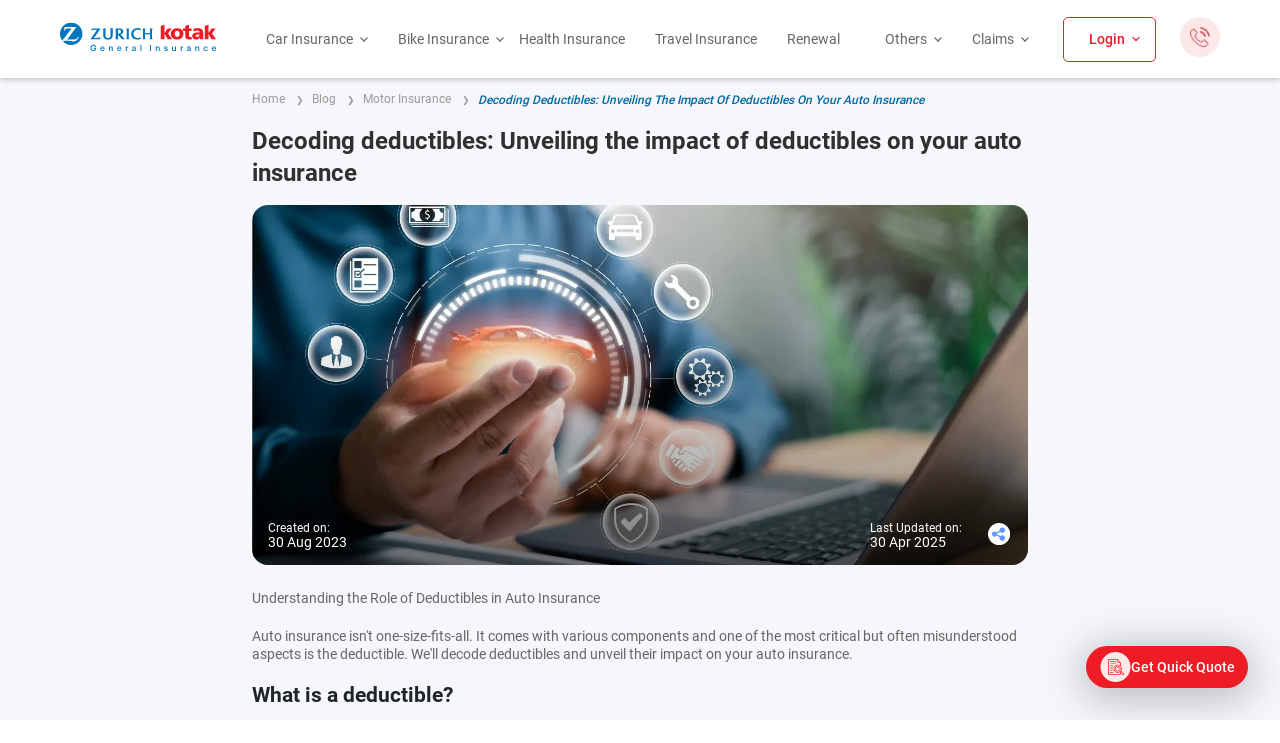

--- FILE ---
content_type: text/html; charset=utf-8
request_url: https://www.zurichkotak.com/blog/motor-insurance/decoding-deductibles-unveiling-the-impact-of-deductibles-on-your-auto-insurance
body_size: 22751
content:
<!DOCTYPE html><html><head><meta charSet="utf-8"/><meta name="viewport" content="width=device-width"/><link rel="preconnect" href="https://fonts.googleapis.com"/><link rel="preconnect" href="https://fonts.gstatic.com" crossorigin=""/><link rel="preload" as="image" href="/images/Homepage/family.webp"/><link rel="preload" as="image" href="/images/Homepage/travel-bg.svg"/><title>Decoding Auto Insurance Deductibles | Zurich Kotak General Insurance</title><meta name="keywords" content="Impact of deductibles, Deductibles, Auto insurance, Car insurance, Motor insurance"/><meta name="description" content="Decoding deductibles: Unveiling the impact of deductibles on your auto insurance. Get your new car insures Zurich Kotak General Insurance today."/><link rel="canonical" href="https://www.zurichkotak.com/blog/motor-insurance/decoding-deductibles-unveiling-the-impact-of-deductibles-on-your-auto-insurance"/><script type="application/ld+json">{"@context":"https://schema.org","@type":"WebSite","name":"Zurich Kotak General Insurance","url":"https://www.zurichkotak.com"}</script><script type="application/ld+json">{"@context":"https://schema.org/","@type":"BreadcrumbList","itemListElement":[{"@type":"ListItem","position":1,"name":"Home","item":"https://www.zurichkotak.com/"},{"@type":"ListItem","position":2,"name":"Blog","item":"https://www.zurichkotak.com/blog"},{"@type":"ListItem","position":3,"name":"Motor Insurance","item":"https://www.zurichkotak.com/blog/motor-insurance"},{"@type":"ListItem","position":4,"name":"Decoding Deductibles: Unveiling The Impact Of Deductibles On Your Auto Insurance","item":"https://www.zurichkotak.com/blog/motor-insurance/decoding-deductibles-unveiling-the-impact-of-deductibles-on-your-auto-insurance"}]}</script><script type="application/ld+json">{"@context":"https://schema.org","@type":"BlogPosting","mainEntityOfPage":{"@type":"WebPage","@id":"https://www.zurichkotak.com/blog/motor-insurance/decoding-deductibles-unveiling-the-impact-of-deductibles-on-your-auto-insurance"},"headline":"Decoding deductibles: Unveiling the impact of deductibles on your auto insurance","description":"Understanding the Role of Deductibles in Auto Insurance","image":"https://cms.zurichkotak.com/uploads/335_cf2ad39e99.webp","author":{"@type":"Organization","name":"Zurich Kotak General Insurance"},"publisher":{"@type":"Organization","name":"Zurich Kotak General Insurance","logo":{"@type":"ImageObject","url":"https://www.zurichkotak.com/logo.svg"}},"datePublished":"2023-08-30T00:00:00+05:30"}</script><meta name="next-head-count" content="15"/><meta name="google-site-verification" content="google704dbba1e7d42e6f"/><link rel="preload" href="/fonts/Roboto-Regular.woff2" as="font" type="font/woff2" crossorigin="anonymous"/><link rel="preload" href="/fonts/Roboto-Medium.woff2" as="font" type="font/woff2" crossorigin="anonymous"/><link rel="preload" href="/fonts/Roboto-Bold.woff2" as="font" type="font/woff2" crossorigin="anonymous"/><script>
                (function(w,d,s,l,i){w[l]=w[l]||[];w[l].push({'gtm.start':
                new Date().getTime(),event:'gtm.js'});var f=d.getElementsByTagName(s)[0],
                j=d.createElement(s),dl=l!='dataLayer'?'&l='+l:'';j.async=true;j.src=
                'https://www.googletagmanager.com/gtm.js?id='+i+dl;f.parentNode.insertBefore(j,f);
              })(window,document,'script','dataLayer','GTM-TJ499WW');
              </script><link rel="preconnect" href="https://fonts.gstatic.com" crossorigin /><link rel="preload" href="/_next/static/css/3835e64242622686.css" as="style"/><link rel="stylesheet" href="/_next/static/css/3835e64242622686.css" data-n-g=""/><noscript data-n-css=""></noscript><script defer="" nomodule="" src="/_next/static/chunks/polyfills-c67a75d1b6f99dc8.js"></script><script defer="" src="/_next/static/chunks/5675-438fc7a629e2d3a2.js"></script><script defer="" src="/_next/static/chunks/385.fa22044aca11610f.js"></script><script defer="" src="/_next/static/chunks/6775.75ad4f9d6ce86d5d.js"></script><script defer="" src="/_next/static/chunks/6346.602d2476a118016b.js"></script><script src="/_next/static/chunks/webpack-06833199432acd1a.js" defer=""></script><script src="/_next/static/chunks/framework-fb838251700b8f5b.js" defer=""></script><script src="/_next/static/chunks/main-ed28c7069ff360bb.js" defer=""></script><script src="/_next/static/chunks/pages/_app-4a1d11e3758d628b.js" defer=""></script><script src="/_next/static/chunks/8710b798-cd82c95162dcc6c0.js" defer=""></script><script src="/_next/static/chunks/75fc9c18-2a61f47d21a1bfe0.js" defer=""></script><script src="/_next/static/chunks/4993-b8e74c5ae7221029.js" defer=""></script><script src="/_next/static/chunks/8662-f60012b83e316aa3.js" defer=""></script><script src="/_next/static/chunks/1664-402522dac0871a46.js" defer=""></script><script src="/_next/static/chunks/5450-0f05c4e623521b05.js" defer=""></script><script src="/_next/static/chunks/9435-9456b9e9579eda3c.js" defer=""></script><script src="/_next/static/chunks/pages/blog/%5Bpid%5D/%5Bbid%5D-23cb8e1d07d18a29.js" defer=""></script><script src="/_next/static/7_SjVrAueqGZjDCeefDQy/_buildManifest.js" defer=""></script><script src="/_next/static/7_SjVrAueqGZjDCeefDQy/_ssgManifest.js" defer=""></script><style data-href="https://fonts.googleapis.com/css2?family=Roboto:wght@400;500;700&display=swap">@font-face{font-family:'Roboto';font-style:normal;font-weight:400;font-stretch:normal;font-display:swap;src:url(https://fonts.gstatic.com/l/font?kit=KFOMCnqEu92Fr1ME7kSn66aGLdTylUAMQXC89YmC2DPNWubEbWmQ&skey=a0a0114a1dcab3ac&v=v50) format('woff')}@font-face{font-family:'Roboto';font-style:normal;font-weight:500;font-stretch:normal;font-display:swap;src:url(https://fonts.gstatic.com/l/font?kit=KFOMCnqEu92Fr1ME7kSn66aGLdTylUAMQXC89YmC2DPNWub2bWmQ&skey=a0a0114a1dcab3ac&v=v50) format('woff')}@font-face{font-family:'Roboto';font-style:normal;font-weight:700;font-stretch:normal;font-display:swap;src:url(https://fonts.gstatic.com/l/font?kit=KFOMCnqEu92Fr1ME7kSn66aGLdTylUAMQXC89YmC2DPNWuYjammQ&skey=a0a0114a1dcab3ac&v=v50) format('woff')}@font-face{font-family:'Roboto';font-style:normal;font-weight:400;font-stretch:100%;font-display:swap;src:url(https://fonts.gstatic.com/s/roboto/v50/KFO7CnqEu92Fr1ME7kSn66aGLdTylUAMa3GUBHMdazTgWw.woff2) format('woff2');unicode-range:U+0460-052F,U+1C80-1C8A,U+20B4,U+2DE0-2DFF,U+A640-A69F,U+FE2E-FE2F}@font-face{font-family:'Roboto';font-style:normal;font-weight:400;font-stretch:100%;font-display:swap;src:url(https://fonts.gstatic.com/s/roboto/v50/KFO7CnqEu92Fr1ME7kSn66aGLdTylUAMa3iUBHMdazTgWw.woff2) format('woff2');unicode-range:U+0301,U+0400-045F,U+0490-0491,U+04B0-04B1,U+2116}@font-face{font-family:'Roboto';font-style:normal;font-weight:400;font-stretch:100%;font-display:swap;src:url(https://fonts.gstatic.com/s/roboto/v50/KFO7CnqEu92Fr1ME7kSn66aGLdTylUAMa3CUBHMdazTgWw.woff2) format('woff2');unicode-range:U+1F00-1FFF}@font-face{font-family:'Roboto';font-style:normal;font-weight:400;font-stretch:100%;font-display:swap;src:url(https://fonts.gstatic.com/s/roboto/v50/KFO7CnqEu92Fr1ME7kSn66aGLdTylUAMa3-UBHMdazTgWw.woff2) format('woff2');unicode-range:U+0370-0377,U+037A-037F,U+0384-038A,U+038C,U+038E-03A1,U+03A3-03FF}@font-face{font-family:'Roboto';font-style:normal;font-weight:400;font-stretch:100%;font-display:swap;src:url(https://fonts.gstatic.com/s/roboto/v50/KFO7CnqEu92Fr1ME7kSn66aGLdTylUAMawCUBHMdazTgWw.woff2) format('woff2');unicode-range:U+0302-0303,U+0305,U+0307-0308,U+0310,U+0312,U+0315,U+031A,U+0326-0327,U+032C,U+032F-0330,U+0332-0333,U+0338,U+033A,U+0346,U+034D,U+0391-03A1,U+03A3-03A9,U+03B1-03C9,U+03D1,U+03D5-03D6,U+03F0-03F1,U+03F4-03F5,U+2016-2017,U+2034-2038,U+203C,U+2040,U+2043,U+2047,U+2050,U+2057,U+205F,U+2070-2071,U+2074-208E,U+2090-209C,U+20D0-20DC,U+20E1,U+20E5-20EF,U+2100-2112,U+2114-2115,U+2117-2121,U+2123-214F,U+2190,U+2192,U+2194-21AE,U+21B0-21E5,U+21F1-21F2,U+21F4-2211,U+2213-2214,U+2216-22FF,U+2308-230B,U+2310,U+2319,U+231C-2321,U+2336-237A,U+237C,U+2395,U+239B-23B7,U+23D0,U+23DC-23E1,U+2474-2475,U+25AF,U+25B3,U+25B7,U+25BD,U+25C1,U+25CA,U+25CC,U+25FB,U+266D-266F,U+27C0-27FF,U+2900-2AFF,U+2B0E-2B11,U+2B30-2B4C,U+2BFE,U+3030,U+FF5B,U+FF5D,U+1D400-1D7FF,U+1EE00-1EEFF}@font-face{font-family:'Roboto';font-style:normal;font-weight:400;font-stretch:100%;font-display:swap;src:url(https://fonts.gstatic.com/s/roboto/v50/KFO7CnqEu92Fr1ME7kSn66aGLdTylUAMaxKUBHMdazTgWw.woff2) format('woff2');unicode-range:U+0001-000C,U+000E-001F,U+007F-009F,U+20DD-20E0,U+20E2-20E4,U+2150-218F,U+2190,U+2192,U+2194-2199,U+21AF,U+21E6-21F0,U+21F3,U+2218-2219,U+2299,U+22C4-22C6,U+2300-243F,U+2440-244A,U+2460-24FF,U+25A0-27BF,U+2800-28FF,U+2921-2922,U+2981,U+29BF,U+29EB,U+2B00-2BFF,U+4DC0-4DFF,U+FFF9-FFFB,U+10140-1018E,U+10190-1019C,U+101A0,U+101D0-101FD,U+102E0-102FB,U+10E60-10E7E,U+1D2C0-1D2D3,U+1D2E0-1D37F,U+1F000-1F0FF,U+1F100-1F1AD,U+1F1E6-1F1FF,U+1F30D-1F30F,U+1F315,U+1F31C,U+1F31E,U+1F320-1F32C,U+1F336,U+1F378,U+1F37D,U+1F382,U+1F393-1F39F,U+1F3A7-1F3A8,U+1F3AC-1F3AF,U+1F3C2,U+1F3C4-1F3C6,U+1F3CA-1F3CE,U+1F3D4-1F3E0,U+1F3ED,U+1F3F1-1F3F3,U+1F3F5-1F3F7,U+1F408,U+1F415,U+1F41F,U+1F426,U+1F43F,U+1F441-1F442,U+1F444,U+1F446-1F449,U+1F44C-1F44E,U+1F453,U+1F46A,U+1F47D,U+1F4A3,U+1F4B0,U+1F4B3,U+1F4B9,U+1F4BB,U+1F4BF,U+1F4C8-1F4CB,U+1F4D6,U+1F4DA,U+1F4DF,U+1F4E3-1F4E6,U+1F4EA-1F4ED,U+1F4F7,U+1F4F9-1F4FB,U+1F4FD-1F4FE,U+1F503,U+1F507-1F50B,U+1F50D,U+1F512-1F513,U+1F53E-1F54A,U+1F54F-1F5FA,U+1F610,U+1F650-1F67F,U+1F687,U+1F68D,U+1F691,U+1F694,U+1F698,U+1F6AD,U+1F6B2,U+1F6B9-1F6BA,U+1F6BC,U+1F6C6-1F6CF,U+1F6D3-1F6D7,U+1F6E0-1F6EA,U+1F6F0-1F6F3,U+1F6F7-1F6FC,U+1F700-1F7FF,U+1F800-1F80B,U+1F810-1F847,U+1F850-1F859,U+1F860-1F887,U+1F890-1F8AD,U+1F8B0-1F8BB,U+1F8C0-1F8C1,U+1F900-1F90B,U+1F93B,U+1F946,U+1F984,U+1F996,U+1F9E9,U+1FA00-1FA6F,U+1FA70-1FA7C,U+1FA80-1FA89,U+1FA8F-1FAC6,U+1FACE-1FADC,U+1FADF-1FAE9,U+1FAF0-1FAF8,U+1FB00-1FBFF}@font-face{font-family:'Roboto';font-style:normal;font-weight:400;font-stretch:100%;font-display:swap;src:url(https://fonts.gstatic.com/s/roboto/v50/KFO7CnqEu92Fr1ME7kSn66aGLdTylUAMa3OUBHMdazTgWw.woff2) format('woff2');unicode-range:U+0102-0103,U+0110-0111,U+0128-0129,U+0168-0169,U+01A0-01A1,U+01AF-01B0,U+0300-0301,U+0303-0304,U+0308-0309,U+0323,U+0329,U+1EA0-1EF9,U+20AB}@font-face{font-family:'Roboto';font-style:normal;font-weight:400;font-stretch:100%;font-display:swap;src:url(https://fonts.gstatic.com/s/roboto/v50/KFO7CnqEu92Fr1ME7kSn66aGLdTylUAMa3KUBHMdazTgWw.woff2) format('woff2');unicode-range:U+0100-02BA,U+02BD-02C5,U+02C7-02CC,U+02CE-02D7,U+02DD-02FF,U+0304,U+0308,U+0329,U+1D00-1DBF,U+1E00-1E9F,U+1EF2-1EFF,U+2020,U+20A0-20AB,U+20AD-20C0,U+2113,U+2C60-2C7F,U+A720-A7FF}@font-face{font-family:'Roboto';font-style:normal;font-weight:400;font-stretch:100%;font-display:swap;src:url(https://fonts.gstatic.com/s/roboto/v50/KFO7CnqEu92Fr1ME7kSn66aGLdTylUAMa3yUBHMdazQ.woff2) format('woff2');unicode-range:U+0000-00FF,U+0131,U+0152-0153,U+02BB-02BC,U+02C6,U+02DA,U+02DC,U+0304,U+0308,U+0329,U+2000-206F,U+20AC,U+2122,U+2191,U+2193,U+2212,U+2215,U+FEFF,U+FFFD}@font-face{font-family:'Roboto';font-style:normal;font-weight:500;font-stretch:100%;font-display:swap;src:url(https://fonts.gstatic.com/s/roboto/v50/KFO7CnqEu92Fr1ME7kSn66aGLdTylUAMa3GUBHMdazTgWw.woff2) format('woff2');unicode-range:U+0460-052F,U+1C80-1C8A,U+20B4,U+2DE0-2DFF,U+A640-A69F,U+FE2E-FE2F}@font-face{font-family:'Roboto';font-style:normal;font-weight:500;font-stretch:100%;font-display:swap;src:url(https://fonts.gstatic.com/s/roboto/v50/KFO7CnqEu92Fr1ME7kSn66aGLdTylUAMa3iUBHMdazTgWw.woff2) format('woff2');unicode-range:U+0301,U+0400-045F,U+0490-0491,U+04B0-04B1,U+2116}@font-face{font-family:'Roboto';font-style:normal;font-weight:500;font-stretch:100%;font-display:swap;src:url(https://fonts.gstatic.com/s/roboto/v50/KFO7CnqEu92Fr1ME7kSn66aGLdTylUAMa3CUBHMdazTgWw.woff2) format('woff2');unicode-range:U+1F00-1FFF}@font-face{font-family:'Roboto';font-style:normal;font-weight:500;font-stretch:100%;font-display:swap;src:url(https://fonts.gstatic.com/s/roboto/v50/KFO7CnqEu92Fr1ME7kSn66aGLdTylUAMa3-UBHMdazTgWw.woff2) format('woff2');unicode-range:U+0370-0377,U+037A-037F,U+0384-038A,U+038C,U+038E-03A1,U+03A3-03FF}@font-face{font-family:'Roboto';font-style:normal;font-weight:500;font-stretch:100%;font-display:swap;src:url(https://fonts.gstatic.com/s/roboto/v50/KFO7CnqEu92Fr1ME7kSn66aGLdTylUAMawCUBHMdazTgWw.woff2) format('woff2');unicode-range:U+0302-0303,U+0305,U+0307-0308,U+0310,U+0312,U+0315,U+031A,U+0326-0327,U+032C,U+032F-0330,U+0332-0333,U+0338,U+033A,U+0346,U+034D,U+0391-03A1,U+03A3-03A9,U+03B1-03C9,U+03D1,U+03D5-03D6,U+03F0-03F1,U+03F4-03F5,U+2016-2017,U+2034-2038,U+203C,U+2040,U+2043,U+2047,U+2050,U+2057,U+205F,U+2070-2071,U+2074-208E,U+2090-209C,U+20D0-20DC,U+20E1,U+20E5-20EF,U+2100-2112,U+2114-2115,U+2117-2121,U+2123-214F,U+2190,U+2192,U+2194-21AE,U+21B0-21E5,U+21F1-21F2,U+21F4-2211,U+2213-2214,U+2216-22FF,U+2308-230B,U+2310,U+2319,U+231C-2321,U+2336-237A,U+237C,U+2395,U+239B-23B7,U+23D0,U+23DC-23E1,U+2474-2475,U+25AF,U+25B3,U+25B7,U+25BD,U+25C1,U+25CA,U+25CC,U+25FB,U+266D-266F,U+27C0-27FF,U+2900-2AFF,U+2B0E-2B11,U+2B30-2B4C,U+2BFE,U+3030,U+FF5B,U+FF5D,U+1D400-1D7FF,U+1EE00-1EEFF}@font-face{font-family:'Roboto';font-style:normal;font-weight:500;font-stretch:100%;font-display:swap;src:url(https://fonts.gstatic.com/s/roboto/v50/KFO7CnqEu92Fr1ME7kSn66aGLdTylUAMaxKUBHMdazTgWw.woff2) format('woff2');unicode-range:U+0001-000C,U+000E-001F,U+007F-009F,U+20DD-20E0,U+20E2-20E4,U+2150-218F,U+2190,U+2192,U+2194-2199,U+21AF,U+21E6-21F0,U+21F3,U+2218-2219,U+2299,U+22C4-22C6,U+2300-243F,U+2440-244A,U+2460-24FF,U+25A0-27BF,U+2800-28FF,U+2921-2922,U+2981,U+29BF,U+29EB,U+2B00-2BFF,U+4DC0-4DFF,U+FFF9-FFFB,U+10140-1018E,U+10190-1019C,U+101A0,U+101D0-101FD,U+102E0-102FB,U+10E60-10E7E,U+1D2C0-1D2D3,U+1D2E0-1D37F,U+1F000-1F0FF,U+1F100-1F1AD,U+1F1E6-1F1FF,U+1F30D-1F30F,U+1F315,U+1F31C,U+1F31E,U+1F320-1F32C,U+1F336,U+1F378,U+1F37D,U+1F382,U+1F393-1F39F,U+1F3A7-1F3A8,U+1F3AC-1F3AF,U+1F3C2,U+1F3C4-1F3C6,U+1F3CA-1F3CE,U+1F3D4-1F3E0,U+1F3ED,U+1F3F1-1F3F3,U+1F3F5-1F3F7,U+1F408,U+1F415,U+1F41F,U+1F426,U+1F43F,U+1F441-1F442,U+1F444,U+1F446-1F449,U+1F44C-1F44E,U+1F453,U+1F46A,U+1F47D,U+1F4A3,U+1F4B0,U+1F4B3,U+1F4B9,U+1F4BB,U+1F4BF,U+1F4C8-1F4CB,U+1F4D6,U+1F4DA,U+1F4DF,U+1F4E3-1F4E6,U+1F4EA-1F4ED,U+1F4F7,U+1F4F9-1F4FB,U+1F4FD-1F4FE,U+1F503,U+1F507-1F50B,U+1F50D,U+1F512-1F513,U+1F53E-1F54A,U+1F54F-1F5FA,U+1F610,U+1F650-1F67F,U+1F687,U+1F68D,U+1F691,U+1F694,U+1F698,U+1F6AD,U+1F6B2,U+1F6B9-1F6BA,U+1F6BC,U+1F6C6-1F6CF,U+1F6D3-1F6D7,U+1F6E0-1F6EA,U+1F6F0-1F6F3,U+1F6F7-1F6FC,U+1F700-1F7FF,U+1F800-1F80B,U+1F810-1F847,U+1F850-1F859,U+1F860-1F887,U+1F890-1F8AD,U+1F8B0-1F8BB,U+1F8C0-1F8C1,U+1F900-1F90B,U+1F93B,U+1F946,U+1F984,U+1F996,U+1F9E9,U+1FA00-1FA6F,U+1FA70-1FA7C,U+1FA80-1FA89,U+1FA8F-1FAC6,U+1FACE-1FADC,U+1FADF-1FAE9,U+1FAF0-1FAF8,U+1FB00-1FBFF}@font-face{font-family:'Roboto';font-style:normal;font-weight:500;font-stretch:100%;font-display:swap;src:url(https://fonts.gstatic.com/s/roboto/v50/KFO7CnqEu92Fr1ME7kSn66aGLdTylUAMa3OUBHMdazTgWw.woff2) format('woff2');unicode-range:U+0102-0103,U+0110-0111,U+0128-0129,U+0168-0169,U+01A0-01A1,U+01AF-01B0,U+0300-0301,U+0303-0304,U+0308-0309,U+0323,U+0329,U+1EA0-1EF9,U+20AB}@font-face{font-family:'Roboto';font-style:normal;font-weight:500;font-stretch:100%;font-display:swap;src:url(https://fonts.gstatic.com/s/roboto/v50/KFO7CnqEu92Fr1ME7kSn66aGLdTylUAMa3KUBHMdazTgWw.woff2) format('woff2');unicode-range:U+0100-02BA,U+02BD-02C5,U+02C7-02CC,U+02CE-02D7,U+02DD-02FF,U+0304,U+0308,U+0329,U+1D00-1DBF,U+1E00-1E9F,U+1EF2-1EFF,U+2020,U+20A0-20AB,U+20AD-20C0,U+2113,U+2C60-2C7F,U+A720-A7FF}@font-face{font-family:'Roboto';font-style:normal;font-weight:500;font-stretch:100%;font-display:swap;src:url(https://fonts.gstatic.com/s/roboto/v50/KFO7CnqEu92Fr1ME7kSn66aGLdTylUAMa3yUBHMdazQ.woff2) format('woff2');unicode-range:U+0000-00FF,U+0131,U+0152-0153,U+02BB-02BC,U+02C6,U+02DA,U+02DC,U+0304,U+0308,U+0329,U+2000-206F,U+20AC,U+2122,U+2191,U+2193,U+2212,U+2215,U+FEFF,U+FFFD}@font-face{font-family:'Roboto';font-style:normal;font-weight:700;font-stretch:100%;font-display:swap;src:url(https://fonts.gstatic.com/s/roboto/v50/KFO7CnqEu92Fr1ME7kSn66aGLdTylUAMa3GUBHMdazTgWw.woff2) format('woff2');unicode-range:U+0460-052F,U+1C80-1C8A,U+20B4,U+2DE0-2DFF,U+A640-A69F,U+FE2E-FE2F}@font-face{font-family:'Roboto';font-style:normal;font-weight:700;font-stretch:100%;font-display:swap;src:url(https://fonts.gstatic.com/s/roboto/v50/KFO7CnqEu92Fr1ME7kSn66aGLdTylUAMa3iUBHMdazTgWw.woff2) format('woff2');unicode-range:U+0301,U+0400-045F,U+0490-0491,U+04B0-04B1,U+2116}@font-face{font-family:'Roboto';font-style:normal;font-weight:700;font-stretch:100%;font-display:swap;src:url(https://fonts.gstatic.com/s/roboto/v50/KFO7CnqEu92Fr1ME7kSn66aGLdTylUAMa3CUBHMdazTgWw.woff2) format('woff2');unicode-range:U+1F00-1FFF}@font-face{font-family:'Roboto';font-style:normal;font-weight:700;font-stretch:100%;font-display:swap;src:url(https://fonts.gstatic.com/s/roboto/v50/KFO7CnqEu92Fr1ME7kSn66aGLdTylUAMa3-UBHMdazTgWw.woff2) format('woff2');unicode-range:U+0370-0377,U+037A-037F,U+0384-038A,U+038C,U+038E-03A1,U+03A3-03FF}@font-face{font-family:'Roboto';font-style:normal;font-weight:700;font-stretch:100%;font-display:swap;src:url(https://fonts.gstatic.com/s/roboto/v50/KFO7CnqEu92Fr1ME7kSn66aGLdTylUAMawCUBHMdazTgWw.woff2) format('woff2');unicode-range:U+0302-0303,U+0305,U+0307-0308,U+0310,U+0312,U+0315,U+031A,U+0326-0327,U+032C,U+032F-0330,U+0332-0333,U+0338,U+033A,U+0346,U+034D,U+0391-03A1,U+03A3-03A9,U+03B1-03C9,U+03D1,U+03D5-03D6,U+03F0-03F1,U+03F4-03F5,U+2016-2017,U+2034-2038,U+203C,U+2040,U+2043,U+2047,U+2050,U+2057,U+205F,U+2070-2071,U+2074-208E,U+2090-209C,U+20D0-20DC,U+20E1,U+20E5-20EF,U+2100-2112,U+2114-2115,U+2117-2121,U+2123-214F,U+2190,U+2192,U+2194-21AE,U+21B0-21E5,U+21F1-21F2,U+21F4-2211,U+2213-2214,U+2216-22FF,U+2308-230B,U+2310,U+2319,U+231C-2321,U+2336-237A,U+237C,U+2395,U+239B-23B7,U+23D0,U+23DC-23E1,U+2474-2475,U+25AF,U+25B3,U+25B7,U+25BD,U+25C1,U+25CA,U+25CC,U+25FB,U+266D-266F,U+27C0-27FF,U+2900-2AFF,U+2B0E-2B11,U+2B30-2B4C,U+2BFE,U+3030,U+FF5B,U+FF5D,U+1D400-1D7FF,U+1EE00-1EEFF}@font-face{font-family:'Roboto';font-style:normal;font-weight:700;font-stretch:100%;font-display:swap;src:url(https://fonts.gstatic.com/s/roboto/v50/KFO7CnqEu92Fr1ME7kSn66aGLdTylUAMaxKUBHMdazTgWw.woff2) format('woff2');unicode-range:U+0001-000C,U+000E-001F,U+007F-009F,U+20DD-20E0,U+20E2-20E4,U+2150-218F,U+2190,U+2192,U+2194-2199,U+21AF,U+21E6-21F0,U+21F3,U+2218-2219,U+2299,U+22C4-22C6,U+2300-243F,U+2440-244A,U+2460-24FF,U+25A0-27BF,U+2800-28FF,U+2921-2922,U+2981,U+29BF,U+29EB,U+2B00-2BFF,U+4DC0-4DFF,U+FFF9-FFFB,U+10140-1018E,U+10190-1019C,U+101A0,U+101D0-101FD,U+102E0-102FB,U+10E60-10E7E,U+1D2C0-1D2D3,U+1D2E0-1D37F,U+1F000-1F0FF,U+1F100-1F1AD,U+1F1E6-1F1FF,U+1F30D-1F30F,U+1F315,U+1F31C,U+1F31E,U+1F320-1F32C,U+1F336,U+1F378,U+1F37D,U+1F382,U+1F393-1F39F,U+1F3A7-1F3A8,U+1F3AC-1F3AF,U+1F3C2,U+1F3C4-1F3C6,U+1F3CA-1F3CE,U+1F3D4-1F3E0,U+1F3ED,U+1F3F1-1F3F3,U+1F3F5-1F3F7,U+1F408,U+1F415,U+1F41F,U+1F426,U+1F43F,U+1F441-1F442,U+1F444,U+1F446-1F449,U+1F44C-1F44E,U+1F453,U+1F46A,U+1F47D,U+1F4A3,U+1F4B0,U+1F4B3,U+1F4B9,U+1F4BB,U+1F4BF,U+1F4C8-1F4CB,U+1F4D6,U+1F4DA,U+1F4DF,U+1F4E3-1F4E6,U+1F4EA-1F4ED,U+1F4F7,U+1F4F9-1F4FB,U+1F4FD-1F4FE,U+1F503,U+1F507-1F50B,U+1F50D,U+1F512-1F513,U+1F53E-1F54A,U+1F54F-1F5FA,U+1F610,U+1F650-1F67F,U+1F687,U+1F68D,U+1F691,U+1F694,U+1F698,U+1F6AD,U+1F6B2,U+1F6B9-1F6BA,U+1F6BC,U+1F6C6-1F6CF,U+1F6D3-1F6D7,U+1F6E0-1F6EA,U+1F6F0-1F6F3,U+1F6F7-1F6FC,U+1F700-1F7FF,U+1F800-1F80B,U+1F810-1F847,U+1F850-1F859,U+1F860-1F887,U+1F890-1F8AD,U+1F8B0-1F8BB,U+1F8C0-1F8C1,U+1F900-1F90B,U+1F93B,U+1F946,U+1F984,U+1F996,U+1F9E9,U+1FA00-1FA6F,U+1FA70-1FA7C,U+1FA80-1FA89,U+1FA8F-1FAC6,U+1FACE-1FADC,U+1FADF-1FAE9,U+1FAF0-1FAF8,U+1FB00-1FBFF}@font-face{font-family:'Roboto';font-style:normal;font-weight:700;font-stretch:100%;font-display:swap;src:url(https://fonts.gstatic.com/s/roboto/v50/KFO7CnqEu92Fr1ME7kSn66aGLdTylUAMa3OUBHMdazTgWw.woff2) format('woff2');unicode-range:U+0102-0103,U+0110-0111,U+0128-0129,U+0168-0169,U+01A0-01A1,U+01AF-01B0,U+0300-0301,U+0303-0304,U+0308-0309,U+0323,U+0329,U+1EA0-1EF9,U+20AB}@font-face{font-family:'Roboto';font-style:normal;font-weight:700;font-stretch:100%;font-display:swap;src:url(https://fonts.gstatic.com/s/roboto/v50/KFO7CnqEu92Fr1ME7kSn66aGLdTylUAMa3KUBHMdazTgWw.woff2) format('woff2');unicode-range:U+0100-02BA,U+02BD-02C5,U+02C7-02CC,U+02CE-02D7,U+02DD-02FF,U+0304,U+0308,U+0329,U+1D00-1DBF,U+1E00-1E9F,U+1EF2-1EFF,U+2020,U+20A0-20AB,U+20AD-20C0,U+2113,U+2C60-2C7F,U+A720-A7FF}@font-face{font-family:'Roboto';font-style:normal;font-weight:700;font-stretch:100%;font-display:swap;src:url(https://fonts.gstatic.com/s/roboto/v50/KFO7CnqEu92Fr1ME7kSn66aGLdTylUAMa3yUBHMdazQ.woff2) format('woff2');unicode-range:U+0000-00FF,U+0131,U+0152-0153,U+02BB-02BC,U+02C6,U+02DA,U+02DC,U+0304,U+0308,U+0329,U+2000-206F,U+20AC,U+2122,U+2191,U+2193,U+2212,U+2215,U+FEFF,U+FFFD}</style>
<script>(window.BOOMR_mq=window.BOOMR_mq||[]).push(["addVar",{"rua.upush":"false","rua.cpush":"false","rua.upre":"false","rua.cpre":"false","rua.uprl":"false","rua.cprl":"false","rua.cprf":"false","rua.trans":"","rua.cook":"false","rua.ims":"false","rua.ufprl":"false","rua.cfprl":"false","rua.isuxp":"false","rua.texp":"norulematch","rua.ceh":"false","rua.ueh":"false","rua.ieh.st":"0"}]);</script>
                              <script>!function(e){var n="https://s.go-mpulse.net/boomerang/";if("False"=="True")e.BOOMR_config=e.BOOMR_config||{},e.BOOMR_config.PageParams=e.BOOMR_config.PageParams||{},e.BOOMR_config.PageParams.pci=!0,n="https://s2.go-mpulse.net/boomerang/";if(window.BOOMR_API_key="HJDC5-PNUTQ-B5682-R6QCV-3USBN",function(){function e(){if(!o){var e=document.createElement("script");e.id="boomr-scr-as",e.src=window.BOOMR.url,e.async=!0,i.parentNode.appendChild(e),o=!0}}function t(e){o=!0;var n,t,a,r,d=document,O=window;if(window.BOOMR.snippetMethod=e?"if":"i",t=function(e,n){var t=d.createElement("script");t.id=n||"boomr-if-as",t.src=window.BOOMR.url,BOOMR_lstart=(new Date).getTime(),e=e||d.body,e.appendChild(t)},!window.addEventListener&&window.attachEvent&&navigator.userAgent.match(/MSIE [67]\./))return window.BOOMR.snippetMethod="s",void t(i.parentNode,"boomr-async");a=document.createElement("IFRAME"),a.src="about:blank",a.title="",a.role="presentation",a.loading="eager",r=(a.frameElement||a).style,r.width=0,r.height=0,r.border=0,r.display="none",i.parentNode.appendChild(a);try{O=a.contentWindow,d=O.document.open()}catch(_){n=document.domain,a.src="javascript:var d=document.open();d.domain='"+n+"';void(0);",O=a.contentWindow,d=O.document.open()}if(n)d._boomrl=function(){this.domain=n,t()},d.write("<bo"+"dy onload='document._boomrl();'>");else if(O._boomrl=function(){t()},O.addEventListener)O.addEventListener("load",O._boomrl,!1);else if(O.attachEvent)O.attachEvent("onload",O._boomrl);d.close()}function a(e){window.BOOMR_onload=e&&e.timeStamp||(new Date).getTime()}if(!window.BOOMR||!window.BOOMR.version&&!window.BOOMR.snippetExecuted){window.BOOMR=window.BOOMR||{},window.BOOMR.snippetStart=(new Date).getTime(),window.BOOMR.snippetExecuted=!0,window.BOOMR.snippetVersion=12,window.BOOMR.url=n+"HJDC5-PNUTQ-B5682-R6QCV-3USBN";var i=document.currentScript||document.getElementsByTagName("script")[0],o=!1,r=document.createElement("link");if(r.relList&&"function"==typeof r.relList.supports&&r.relList.supports("preload")&&"as"in r)window.BOOMR.snippetMethod="p",r.href=window.BOOMR.url,r.rel="preload",r.as="script",r.addEventListener("load",e),r.addEventListener("error",function(){t(!0)}),setTimeout(function(){if(!o)t(!0)},3e3),BOOMR_lstart=(new Date).getTime(),i.parentNode.appendChild(r);else t(!1);if(window.addEventListener)window.addEventListener("load",a,!1);else if(window.attachEvent)window.attachEvent("onload",a)}}(),"".length>0)if(e&&"performance"in e&&e.performance&&"function"==typeof e.performance.setResourceTimingBufferSize)e.performance.setResourceTimingBufferSize();!function(){if(BOOMR=e.BOOMR||{},BOOMR.plugins=BOOMR.plugins||{},!BOOMR.plugins.AK){var n=""=="true"?1:0,t="",a="amibquqxhyrte2lntstq-f-ccbdb7638-clientnsv4-s.akamaihd.net",i="false"=="true"?2:1,o={"ak.v":"39","ak.cp":"1691683","ak.ai":parseInt("767497",10),"ak.ol":"0","ak.cr":9,"ak.ipv":4,"ak.proto":"h2","ak.rid":"4adf576","ak.r":35376,"ak.a2":n,"ak.m":"dsca","ak.n":"essl","ak.bpcip":"3.16.24.0","ak.cport":38550,"ak.gh":"23.62.35.69","ak.quicv":"","ak.tlsv":"tls1.3","ak.0rtt":"","ak.0rtt.ed":"","ak.csrc":"-","ak.acc":"","ak.t":"1768791207","ak.ak":"hOBiQwZUYzCg5VSAfCLimQ==1cFCGkabGhdvQbHxlnTXfDhp9/biX8MEgDw400PtPZL1Jl/31refEpr6uR3BwsPVBn717fHXBPgTi70OdNKnp2WzyrBo2K6iovjUHzAcXeDbUlBMwKfkal3ZnkunioG6lO0WfSRMtMTD2da6Redu2k8zvRl2X0nN+9AyF3PtGTutFsibdte08L0/vaSY/YCmHvMRDHZDzMRQmTH4iy+PkFTrRyxFjzY6fTiM5teYxqXkP5E39RU/8KDEYa2KsqW1H7HJX1LuLFO3HW+nJtduM52dx8SOnE65v0YaFM4/IoskCAZGNt1tXsWvYRv9SzNp9laiRdb0dqidPLCZJpiWoyBfEQlNgmwlg3NVlXrq2vmpkXK3hCHx8sX3Lhe77TfFCbRMCAnhpyFiFN+q9X8K+wMSswjBcTPnB4/HFwafTio=","ak.pv":"37","ak.dpoabenc":"","ak.tf":i};if(""!==t)o["ak.ruds"]=t;var r={i:!1,av:function(n){var t="http.initiator";if(n&&(!n[t]||"spa_hard"===n[t]))o["ak.feo"]=void 0!==e.aFeoApplied?1:0,BOOMR.addVar(o)},rv:function(){var e=["ak.bpcip","ak.cport","ak.cr","ak.csrc","ak.gh","ak.ipv","ak.m","ak.n","ak.ol","ak.proto","ak.quicv","ak.tlsv","ak.0rtt","ak.0rtt.ed","ak.r","ak.acc","ak.t","ak.tf"];BOOMR.removeVar(e)}};BOOMR.plugins.AK={akVars:o,akDNSPreFetchDomain:a,init:function(){if(!r.i){var e=BOOMR.subscribe;e("before_beacon",r.av,null,null),e("onbeacon",r.rv,null,null),r.i=!0}return this},is_complete:function(){return!0}}}}()}(window);</script></head><body><noscript><iframe src="https://www.googletagmanager.com/ns.html?id=GTM-TJ499WW" height="0" width="0" style="display:none;visibility:hidden"></iframe></noscript><div id="__next"><div class="navbar-wrapper"><nav class="nav-lg d-lg-flex d-none"><a prefetch="false" href="/" class="logo"><span style="box-sizing:border-box;display:inline-block;overflow:hidden;width:initial;height:initial;background:none;opacity:1;border:0;margin:0;padding:0;position:relative;max-width:100%"><span style="box-sizing:border-box;display:block;width:initial;height:initial;background:none;opacity:1;border:0;margin:0;padding:0;max-width:100%"><img style="display:block;max-width:100%;width:initial;height:initial;background:none;opacity:1;border:0;margin:0;padding:0" alt="" aria-hidden="true" src="data:image/svg+xml,%3csvg%20xmlns=%27http://www.w3.org/2000/svg%27%20version=%271.1%27%20width=%27156%27%20height=%2754%27/%3e"/></span><img alt="Zurich Kotak General Insurance - Logo" title="Zurich Kotak General Insurance - Logo" src="[data-uri]" decoding="async" data-nimg="intrinsic" class="img-fluid" style="position:absolute;top:0;left:0;bottom:0;right:0;box-sizing:border-box;padding:0;border:none;margin:auto;display:block;width:0;height:0;min-width:100%;max-width:100%;min-height:100%;max-height:100%"/><noscript><img alt="Zurich Kotak General Insurance - Logo" title="Zurich Kotak General Insurance - Logo" srcSet="https://cms.zurichkotak.com/uploads/logo_f4a3ce7ab4.svg 1x, https://cms.zurichkotak.com/uploads/logo_f4a3ce7ab4.svg 2x" src="https://cms.zurichkotak.com/uploads/logo_f4a3ce7ab4.svg" decoding="async" data-nimg="intrinsic" style="position:absolute;top:0;left:0;bottom:0;right:0;box-sizing:border-box;padding:0;border:none;margin:auto;display:block;width:0;height:0;min-width:100%;max-width:100%;min-height:100%;max-height:100%" class="img-fluid" loading="lazy"/></noscript></span></a><div class="nav-link-list"><div class="dropdown-link navdrop"><div class="dropdown"><a href="/motor-insurance/car-insurance" aria-haspopup="true" class="menu-link drop active" aria-expanded="false">Car Insurance<span class="drop-arrow"></span></a><div tabindex="-1" role="menu" aria-hidden="true" class="drop-menu-dialog dropdown-menu"><a class="menu-link" href="/motor-insurance/car-insurance/comprehensive-car-insurance">Comprehensive Car Insurance</a><a class="menu-link" href="/motor-insurance/car-insurance/own-damage-car-insurance">Own Damage Car Insurance</a><a class="menu-link" href="/motor-insurance/car-insurance/zero-depreciation">Zero Depreciation Car Insurance</a></div></div></div><div class="dropdown-link navdrop"><div class="dropdown"><a href="/motor-insurance/two-wheeler-insurance" aria-haspopup="true" class="menu-link drop active" aria-expanded="false">Bike Insurance<span class="drop-arrow"></span></a><div tabindex="-1" role="menu" aria-hidden="true" class="drop-menu-dialog dropdown-menu"><a class="menu-link" href="/motor-insurance/two-wheeler-insurance/comprehensive-bike-insurance">Comprehensive Bike Insurance</a><a class="menu-link" href="/motor-insurance/two-wheeler-insurance/own-damage-bike-insurance">Own Damage Bike Insurance</a><a class="menu-link" href="/motor-insurance/two-wheeler-insurance/scooter-insurance">Scooter Insurance</a></div></div></div><a prefetch="false" href="/health-insurance" class="nav-link ">Health Insurance</a><a prefetch="false" href="/travel-insurance" class="nav-link ">Travel Insurance</a><a prefetch="false" href="/renewal" class="nav-link ">Renewal</a><div class="dropdown-link navdrop"><div class="dropdown"><a aria-haspopup="true" class="menu-link drop active" aria-expanded="false">Others<span class="drop-arrow"></span></a><div tabindex="-1" role="menu" aria-hidden="true" class="drop-menu-dialog dropdown-menu"><a class="menu-link" href="https://www.zurichkotak.com/commercial-insurance">Commercial Insurance</a><a class="menu-link" href="/services/motor-insurance/miscellaneous">Miscellaneous Vehicle Insurance</a><a class="menu-link" href="/services/motor-insurance/passenger-carrying-vehicle-insurance">Passenger Carrying Vehicle Insurance</a><a class="menu-link" href="/services/motor-insurance/truck-insurance">Goods Carrying Vehicle Insurance</a><a class="menu-link" href="/services/other-insurance">Other Insurance</a><a class="menu-link" href="/services/health-insurance/group-health-insurance">Group Health Insurance</a><a class="menu-link" href="/health-maximiser">Health Maximiser</a></div></div></div><div class="dropdown-link navdrop"><div class="dropdown"><a aria-haspopup="true" class="menu-link drop active" aria-expanded="false">Claims<span class="drop-arrow"></span></a><div tabindex="-1" role="menu" aria-hidden="true" class="drop-menu-dialog dropdown-menu"><a class="menu-link" href="/services/claims/claims-process">Claims Process</a><a class="menu-link" href="https://www.zurichkotak.com/journey/index.html#/motor-claim/motor-claim-registration">Register Motor Claim</a><a class="menu-link" href="https://www.zurichkotak.com/journey/index.html#/claims/claim-intimation-form">Register Health Claim</a><a class="menu-link" href="https://www.zurichkotak.com/services/claims/travel-insurance-claim">Travel Claim Process</a><a class="menu-link" href="https://www.zurichkotak.com/journey/index.html#/motor-claim-Status/motor-claim-Status-Page">Motor Insurance Claim Status</a><a class="menu-link" href="/services/claims/health-insurance-claim-status">Health Insurance Claim Status</a></div></div></div></div><div class="d-flex align-items-center"><div class="dropdown-link login-link invisiblex"><div class="dropdown"><button type="button" aria-haspopup="true" aria-expanded="false" class="menu-link drop active btn btn-secondary">Login<span class="drop-arrow"></span></button><div tabindex="-1" role="menu" aria-hidden="true" class="drop-menu-dialog dropdown-menu"><a href="/customer-self-service/self-login" class="common-btn btn-block">Login</a><hr/><ul class="login-options-list"><li class="login-option"><a href="https://pass.zurichkotak.com/kgipass/FrmDownloadPolicySchedule.aspx " class="login-option-link"><img src="" alt="image" class="img-fluid" width="32" height="32"/><span>Download Policy</span></a></li><li class="login-option"><a href="/customer-self-service/self-login" class="login-option-link"><img src="" alt="image" class="img-fluid" width="32" height="32"/><span>Manage Policy</span></a></li><li class="login-option"><a href="/know-motor-claim-status" class="login-option-link"><img src="" alt="image" class="img-fluid" width="32" height="32"/><span>Manage Claims</span></a></li><li class="login-option"><a href="/customer-support" class="login-option-link"><img src="" alt="image" class="img-fluid" width="32" height="32"/><span>Customer support</span></a></li><li class="login-option"><a href="/customer-support/grievance-redressal-process" class="login-option-link"><img src="" alt="image" class="img-fluid" width="32" height="32"/><span>Grievance Redressal</span></a></li></ul></div></div></div><div class="dropdown-link login-link invisiblex"><div class="dropdown"><button type="button" aria-haspopup="true" aria-expanded="false" class="menu-link p-0 ms-4 border-0 btn btn-secondary"><span style="box-sizing:border-box;display:inline-block;overflow:hidden;width:initial;height:initial;background:none;opacity:1;border:0;margin:0;padding:0;position:relative;max-width:100%"><span style="box-sizing:border-box;display:block;width:initial;height:initial;background:none;opacity:1;border:0;margin:0;padding:0;max-width:100%"><img style="display:block;max-width:100%;width:initial;height:initial;background:none;opacity:1;border:0;margin:0;padding:0" alt="" aria-hidden="true" src="data:image/svg+xml,%3csvg%20xmlns=%27http://www.w3.org/2000/svg%27%20version=%271.1%27%20width=%2740%27%20height=%2740%27/%3e"/></span><img src="[data-uri]" decoding="async" data-nimg="intrinsic" style="position:absolute;top:0;left:0;bottom:0;right:0;box-sizing:border-box;padding:0;border:none;margin:auto;display:block;width:0;height:0;min-width:100%;max-width:100%;min-height:100%;max-height:100%"/><noscript><img srcSet="/_next/image?url=%2Fimages%2Fnavbar%2Fnav-phone-large.png&amp;w=48&amp;q=75 1x, /_next/image?url=%2Fimages%2Fnavbar%2Fnav-phone-large.png&amp;w=96&amp;q=75 2x" src="/_next/image?url=%2Fimages%2Fnavbar%2Fnav-phone-large.png&amp;w=96&amp;q=75" decoding="async" data-nimg="intrinsic" style="position:absolute;top:0;left:0;bottom:0;right:0;box-sizing:border-box;padding:0;border:none;margin:auto;display:block;width:0;height:0;min-width:100%;max-width:100%;min-height:100%;max-height:100%" loading="lazy"/></noscript></span></button><div tabindex="-1" role="menu" aria-hidden="true" class="drop-menu-dialog dropdown-menu"><ul class="login-options-list"><li class="login-option"><a href="tel:+912269417220" class="login-option-link"><img src="" alt="image" class="img-fluid" width="32" height="32"/><div class="login-option-menu"><p>Toll Number (INDIA And Overseas)</p><span>+91-22-69417220</span></div></a></li><li class="login-option"><a href="tel:18002664545" class="login-option-link"><img src="" alt="image" class="img-fluid" width="32" height="32"/><div class="login-option-menu"><p>Toll Free Number</p><span>1800 266 45 45</span></div></a></li><li class="login-option"><a href="mailto:care@zurichkotak.com" class="login-option-link"><img src="" alt="image" class="img-fluid" width="32" height="32"/><div class="login-option-menu"><p>Email Id</p><span>care@zurichkotak.com</span></div></a></li><li class="login-option"><a href="https://wa.me/7998879988" class="login-option-link"><img src="" alt="image" class="img-fluid" width="32" height="32"/><div class="login-option-menu"><p>WhatsApp</p><span>7998879988</span></div></a></li><li class="login-option"><div class="login-option-menu"><p>Our WhatsApp number cannot be used for calls. This is a chat only number.</p></div></li></ul></div></div></div></div></nav><div class="backdrop"></div><div class="backdrop"></div><div class="backdrop"></div></div><div class="blog-details-wrapper"><div class="blog-details-main container"><div class="blog-details-banner blog-details-banner-dates"><div class="breadcrumbs-wrapper"></div><div class="blog-details-body p-0"><h1 class="blog-title-main my-3">Decoding deductibles: Unveiling the impact of deductibles on your auto insurance</h1></div><div class="blog-banner-img-wrapper"><img class="blog-img" src="https://cms.zurichkotak.com/uploads/335_cf2ad39e99.webp" alt="image"/><div class="blog-img-overlay"><div class="blog-date-show"><div class="blog-created"><p class="label-created">Created on:</p><p class="blog-date">30 Aug 2023</p></div><div class="blog-updated"><p class="label-created">Last Updated on:</p><p class="blog-date">30 Apr 2025</p></div></div><div class="blog-btn-wrapper"><button class="blog-btn ms-0"><img src="/images/blog/blog-detail-share.svg" height="24" width="24" alt="image"/></button></div></div></div></div><div class="blog-details-body"><p class="blog-desc-main">Understanding the Role of Deductibles in Auto Insurance</p><div class="blog-text-main"><p>Auto insurance isn't one-size-fits-all. It comes with various components and one of the most critical but often misunderstood aspects is the deductible. We'll decode deductibles and unveil their impact on your auto insurance.</p><p></p><h2><strong>What is a deductible?</strong></h2><p>A deductible is the amount of money you agree to pay out of pocket before your auto insurance policy kicks in to cover the rest of the expenses related to a claim. Deductibles are a common feature in various types of insurance, including health, home and of course auto insurance. Simply put, it's your share of the cost in an accident or other covered event.</p><p></p><h2><strong>Different types of deductibles</strong></h2><p>When it comes to auto insurance, deductibles come in two primary forms: a fixed or dollar-amount deductible and a percentage-based deductible. Let's take a closer look at each:</p><p></p><p><strong>1. Fixed deductibles</strong></p><p>A fixed or dollar-amount deductible is a set monetary figure that you agree to pay when you file a claim. For instance, if you have an Rs. 500 deductible and your car repair costs Rs. 2,000 after an accident, you'll pay Rs. 500, and your <a target="" rel="" href="https://www.zurichkotak.com/motor-insurance/car-insurance">car insurance</a> will cover the remaining Rs. 1,500.</p><p></p><p><strong>2. Percentage-based deductibles</strong></p><p>Percentage-based deductibles are calculated as a percentage of your vehicle's insured value. For example, if your car is insured for Rs. 20,000 and you have a 5% deductible, your out-of-pocket expense would be Rs.1,000 for a covered claim.</p><p></p><h2><strong>The impact of deductibles on premiums</strong></h2><p>Choosing a deductible isn't just about how much you're willing to pay when a claim occurs; it also affects your insurance premiums. Here's how:</p><p></p><p><strong>1. Lower deductible, higher premium</strong></p><p>Opting for a lower deductible, such as Rs. 250 or Rs. 500, means you'll pay less out of pocket when you file a claim. However, this convenience comes at a price – higher premiums. Higher premiums are charged to offset the lower deductible, assuming that you'll likely file more claims.</p><p></p><p><strong>2. Higher deductible, lower premium</strong></p><p>Conversely, if you're willing to take on more financial responsibility in the event of an accident, you can choose a higher deductible, often around Rs. 1,000 or more. In return, your insurance company will reward you with lower premiums. This can be a cost-effective strategy if you're a safe driver who rarely files claims.</p><p></p><h2><strong>The balance between deductible and risk tolerance</strong></h2><p>Deciding on the right deductible involves assessing your personal risk tolerance. Here's a breakdown:</p><p></p><p><strong>1. High deductibles: For the financially prepared</strong></p><p>If you have an emergency fund or savings set aside for unexpected expenses, a high deductible might be a viable option. It can significantly reduce your monthly premiums, making <a target="_blank" rel="" href="https://www.zurichkotak.com/motor-insurance">auto insurance</a> more affordable in the long run.</p><p></p><p><strong>2. Low deductibles: Minimizing immediate costs</strong></p><p>On the other hand, if you prefer to minimize immediate out-of-pocket expenses, a lower deductible is the way to go. This is especially beneficial if you don't have substantial savings to cover a high deductible in case of an accident.</p><p></p><h2><strong>Deductibles and claim frequency</strong></h2><p>Another important factor to consider when choosing a deductible is your history of filing claims. Here's why:</p><p></p><p><strong>1. Frequent claims</strong>: If you have a history of filing multiple claims, it may be wise to stick with a lower deductible.</p><p></p><p><strong>2. Infrequent claims: </strong>Conversely, if you're an infrequent claimant and rarely need to use your insurance, a higher deductible can save you money on premiums over time.</p><p></p><h2><strong>Conclusion</strong></h2><p>Deductibles play a crucial role in your auto insurance policy, influencing both your out-of-pocket expenses and your premium costs. Understanding the balance between these factors with <a target="_blank" rel="" href="https://www.zurichkotak.com/"><u>Zurich Kotak General Insurance</u></a>, along with your financial situation and driving history, is key to making an informed decision when choosing a deductible. Ultimately, your choice should align with your risk tolerance and your ability to handle unexpected expenses, ensuring that your auto insurance provides protection.</p><p></p><p><strong>Related blogs</strong></p><p></p><p><a target="_blank" rel="" href="https://www.zurichkotak.com/blog/motor-insurance/what-is-motor-insurance-and-the-type-of-vehicle-insurance-in-india">What is motor insurance and the type of vehicle insurance in india</a><br><a target="_blank" rel="" href="https://www.zurichkotak.com/blog/motor-insurance/significance-of-a-motor-vehicle-insurance-policy">Significance of a motor vehicle insurance policy<br></a><a target="_blank" rel="" href="https://www.zurichkotak.com/blog/motor-insurance/7-factors-that-determine-motor-insurance-premium">7 Factors That Determine Motor Insurance Premium</a></p></div><hr/><div class="blog-author-details"><img class="author-img" src="https://cms.zurichkotak.comundefined" alt="image"/><div class="details-section"><div class="author-name">Team Zurich Kotak GIC</div><p class="author-desc">The content of this blog has been created and carefully reviewed by the esteemed team at Zurich Kotak General Insurance, with the sole purpose of providing valuable guidance and sharing insights on the importance of general insurance. Our objective is to assist users in making informed decisions when purchasing or renewing insurance policies for their cars, bikes, and health. Our expertly curated information aims to empower our readers with the knowledge they need to protect their valuable assets and financial interests.</p></div><div class="social-links desktop"><a href="https://www.facebook.com/ZurichKotak" class="author-social-link" rel="nofollow noreferrer" target="_blank"><img src="/images/blog/author-fb.svg" alt="image"/></a><a href="https://x.com/ZurichKotak" class="author-social-link" rel="nofollow noreferrer" target="_blank"><img src="/images/blog/author-x.svg" alt="image"/></a></div></div><div class="blog-desc-main mb-0 mt-5"></div><div class="blog-quote-section text-center"><a href="/motor-insurance/car-insurance" class="common-btn d-inline-block">Get a Quick Quote</a></div></div></div></div><a href="/motor-insurance/car-insurance" target="_self" rel="noreferrer" class="floating-btn"><div class="floating-wrap"><img src="/images/common/floatingbutton.svg" alt="floating"/><p>Get Quick Quote</p></div></a><footer class="new" id="footerMain"><div class="footer-container new container"><div class="footer-links-row d-none d-lg-flex mega-collapse  row"><button class="mega-toggle "></button><div class="col-md-2"><div class="footer-links-container"><div class="footer-links-title false" role="button">Motor Insurance</div><div class="collapse"><ul class="footer-links-list"><li><a href="/motor-insurance" target="_self" class="footer-link">Motor Insurance</a></li><li><a href="/services/motor-insurance/passenger-carrying-vehicle-insurance" target="_self" class="footer-link">Passenger Carrying Vehicle</a></li><li><a href="/services/motor-insurance/truck-insurance" target="_self" class="footer-link">Goods Carrying vehicle / Truck Insurance</a></li><li><a href="/services/motor-insurance/miscellaneous" target="_self" class="footer-link">Miscellaneous Vehicle insurance</a></li><li><a href="/services/car-insurance/third-party-car-insurance" target="_self" class="footer-link">Third Party Car Insurance</a></li><li><a href="/docs/default-source/default-document-library/motor-tp-rates.pdf?sfvrsn=13ddc9ab_2" target="_self" class="footer-link">Third Party Motor Rates</a></li><div class="footer-links-subtitle">Other Insurance</div><li><a href="https://www.zurichkotak.com/commercial-insurance" target="_blank" class="footer-link">Commercial Insurance</a></li><li><a href="/services/other-insurance/liability-only-miscellaneous" target="_self" class="footer-link">Liability Only Miscellaneous Vehicle</a></li><li><a href="/services/other-insurance/liability-only-goods-carrying-vehicles" target="_self" class="footer-link">Liability Only Goods Carrying Vehicle Insurance</a></li><li><a href="/services/other-insurance/liability-only-passenger-car" target="_self" class="footer-link">Liability Only Passenger Carrying Vehicle Insurance</a></li><div class="footer-links-subtitle">Car Insurance Add On</div><li><a href="/motor-insurance/car-insurance/meter-car-insurance-add-on?utm_source=Footerlink&amp;IntermediaryCode=4170830000&amp;LeadGenerator=ZurichKotak" target="_self" class="footer-link">Meter</a></li><li><a href="/motor-insurance/car-insurance/zero-depreciation" target="_self" class="footer-link">Zero Depreciation Car Insurance</a></li><li><a href="/motor-insurance/car-insurance/engine-protect-add-on" target="_self" class="footer-link">Engine Protect Car Insurance Add On</a></li><li><a href="/motor-insurance/car-insurance/roadside-assistance-add-on" target="_self" class="footer-link">Roadside Assistance Add On Car Insurance</a></li><li><a href="/motor-insurance/car-insurance/consumables-cover-add-on" target="_self" class="footer-link">Consumable Cover in Car Insurance</a></li><li><a href="/motor-insurance/car-insurance/tyre-protection-add-on" target="_self" class="footer-link">Tyre Protection Cover Add On in Car Insurance</a></li><li><a href="/motor-insurance/car-insurance/return-to-invoice-add-on" target="_self" class="footer-link">Return To Invoice Coverage Add On</a></li><li><a href="/motor-insurance/car-insurance/daily-car-allowance-cover-add-on" target="_self" class="footer-link">Daily Car Allowance Add On Cover</a></li><li><a href="/motor-insurance/car-insurance/loss-of-personal-belonging-add-on" target="_self" class="footer-link">Loss of Personal Belonging Add On Cover</a></li><li><a href="https://www.zurichkotak.com/motor-insurance/car-insurance/clutch-protect" target="_blank" class="footer-link">Clutch Protect Cover</a></li></ul></div></div></div><div class="col-md-2"><div class="footer-links-container"><div class="footer-links-title false" role="button">Car Insurance</div><div class="collapse"><ul class="footer-links-list"><li><a href="https://www.zurichkotak.com/motor-insurance/car-insurance" target="_self" class="footer-link">Car Insurance</a></li><li><a href="/motor-insurance/car-insurance/comprehensive-car-insurance" target="_self" class="footer-link">Comprehensive Car Insurance</a></li><li><a href="/motor-insurance/car-insurance/own-damage-car-insurance" target="_self" class="footer-link">Own Damage Car Insurance</a></li><li><a href="/motor-insurance/car-insurance/electric-car-insurance" target="_self" class="footer-link">Electric Car Insurance Policy</a></li><li><a href="https://www.zurichkotak.com/motor-insurance/car-insurance" target="_self" class="footer-link">Car Insurance Renewal</a></li><li><a href="/motor-insurance/car-insurance/premium-calculator" target="_self" class="footer-link">Car Insurance Calculator</a></li><li><a href="/motor-insurance/car-insurance/compare-car-insurance" target="_self" class="footer-link">Compare Car Insurance</a></li><li><a href="/motor-insurance/car-insurance/portability" target="_self" class="footer-link">Car Insurance Portability</a></li><li><a href="https://www.zurichkotak.com/motor-insurance/car-insurance/used-car-insurance" target="_self" class="footer-link">Used Car Insurance</a></li><li><a href="https://www.zurichkotak.com/motor-insurance/car-insurance/check-car-insurance-policy" target="_self" class="footer-link">Check Car Insurance Policy</a></li><li><a href="https://www.zurichkotak.com/motor-insurance/car-insurance/car-insurance-add-ons-covers" target="_self" class="footer-link">Car Insurance Add On Covers</a></li><div class="footer-links-subtitle">Car Insurance by Brand</div><li><a href="/motor-insurance/car-insurance/maruti-car-insurance" target="_self" class="footer-link">Maruti Suzuki Car Insurance</a></li><li><a href="/motor-insurance/car-insurance/mahindra-car-insurance" target="_self" class="footer-link">Mahindra Car Insurance</a></li><li><a href="/motor-insurance/car-insurance/honda-car-insurance" target="_self" class="footer-link">Honda Car Insurance</a></li><li><a href="https://www.zurichkotak.com/motor-insurance/car-insurance/tesla-car-insurance" target="_blank" class="footer-link">Tesla Car Insurance</a></li><li><a href="/motor-insurance/car-insurance/hyundai-car-insurance" target="_self" class="footer-link">Hyundai Car Insurance</a></li><li><a href="/motor-insurance/car-insurance/tata-car-insurance" target="_self" class="footer-link">Tata Car Insurance</a></li><li><a href="/motor-insurance/car-insurance/nissan-car-insurance" target="_self" class="footer-link">Nissan Car Insurance</a></li><li><a href="/motor-insurance/car-insurance/renault-car-insurance" target="_self" class="footer-link">Renault Car Insurance</a></li><li><a href="/motor-insurance/car-insurance/skoda-car-insurance" target="_self" class="footer-link">Skoda Car Insurance</a></li><li><a href="/motor-insurance/car-insurance/toyota-car-insurance" target="_self" class="footer-link">Toyota Car Insurance</a></li><li><a href="/motor-insurance/car-insurance/ford-car-insurance" target="_self" class="footer-link">Ford Car Insurance</a></li><li><a href="/motor-insurance/car-insurance/volkswagen-car-insurance" target="_self" class="footer-link">Volkswagen Car Insurance</a></li><li><a href="/motor-insurance/car-insurance/volvo-car-insurance" target="_self" class="footer-link">Volvo Car Insurance</a></li><li><a href="/motor-insurance/car-insurance/force-motors-car-insurance" target="_self" class="footer-link">Force Car Insurance</a></li><li><a href="/motor-insurance/car-insurance/datsun-car-insurance" target="_self" class="footer-link">Datsun Car Insurance</a></li><div class="footer-links-subtitle">Car Insurance by City</div><li><a href="/motor-insurance/car-insurance/car-insurance-mumbai" target="_self" class="footer-link">Car Insurance in Mumbai</a></li><li><a href="/motor-insurance/car-insurance/car-insurance-delhi" target="_self" class="footer-link">Car Insurance in Delhi</a></li><li><a href="/motor-insurance/car-insurance/car-insurance-chennai" target="_self" class="footer-link">Car Insurance in Chennai</a></li><li><a href="/motor-insurance/car-insurance/car-insurance-hyderabad" target="_self" class="footer-link">Car Insurance in Hyderabad</a></li><li><a href="/motor-insurance/car-insurance/car-insurance-pune" target="_self" class="footer-link">Car Insurance in Pune</a></li><li><a href="/motor-insurance/car-insurance/car-insurance-chandigarh" target="_self" class="footer-link">Car Insurance in Chandigarh</a></li><li><a href="/motor-insurance/car-insurance/car-insurance-ahmedabad" target="_self" class="footer-link">Car Insurance in Ahmedabad</a></li><li><a href="/motor-insurance/car-insurance/car-insurance-kolkata" target="_self" class="footer-link">Car Insurance in Kolkata</a></li><li><a href="/motor-insurance/car-insurance/car-insurance-bengaluru" target="_self" class="footer-link">Car Insurance in Bengaluru</a></li><li><a href="https://www.zurichkotak.com/motor-insurance/car-insurance/car-insurance-gurgaon" target="_self" class="footer-link">Car Insurance in Gurgaon</a></li><li><a href="https://www.zurichkotak.com/motor-insurance/car-insurance/car-insurance-kerala" target="_self" class="footer-link">Car Insurance in Kerala</a></li></ul></div></div></div><div class="col-md-2"><div class="footer-links-container"><div class="footer-links-title false" role="button">Bike Insurance</div><div class="collapse"><ul class="footer-links-list"><li><a href="/motor-insurance/two-wheeler-insurance" target="_self" class="footer-link">Bike Insurance</a></li><li><a href="/motor-insurance/two-wheeler-insurance/scooter-insurance" target="_self" class="footer-link">Scooter Insurance</a></li><li><a href="/motor-insurance/two-wheeler-insurance/comprehensive-bike-insurance" target="_self" class="footer-link">Comprehensive Bike Insurance</a></li><li><a href="/motor-insurance/two-wheeler-insurance/own-damage-bike-insurance" target="_self" class="footer-link">Own Damage Bike Insurance</a></li><li><a href="/motor-insurance/two-wheeler-insurance/electric-bike-insurance" target="_self" class="footer-link">Electric Bike Insurance</a></li><li><a href="/motor-insurance/two-wheeler-insurance" target="_self" class="footer-link">Two Wheeler Insurance Renewal</a></li><li><a href="https://www.zurichkotak.com/motor-insurance/two-wheeler-insurance/third-party-two-wheeler-insurance" target="_self" class="footer-link">Third-party Two Wheeler Insurance</a></li><div class="footer-links-subtitle">Bike Insurance by Brand</div><li><a href="/motor-insurance/two-wheeler-insurance/hero-two-wheeler-insurance" target="_self" class="footer-link">Hero Bike Insurance</a></li><li><a href="/motor-insurance/two-wheeler-insurance/mahindra-two-wheeler-insurance" target="_self" class="footer-link">Mahindra Bike Insurance</a></li><li><a href="/motor-insurance/two-wheeler-insurance/honda-two-wheeler-insurance" target="_self" class="footer-link">Honda Bike insurance </a></li><li><a href="/motor-insurance/two-wheeler-insurance/tvs-two-wheeler-insurance" target="_self" class="footer-link">TVS Bike Insurance</a></li><li><a href="/motor-insurance/two-wheeler-insurance/bajaj-two-wheeler-insurance" target="_self" class="footer-link">Bajaj Bike Insurance</a></li><li><a href="/motor-insurance/two-wheeler-insurance/royal-enfield-two-wheeler-insurance" target="_self" class="footer-link">Royal Enfield Bike Insurance</a></li><li><a href="/motor-insurance/two-wheeler-insurance/vespa-two-wheeler-insurance" target="_self" class="footer-link">Vespa Scooter Insurance</a></li><li><a href="/motor-insurance/two-wheeler-insurance/kawasaki-two-wheeler-insurance" target="_self" class="footer-link">Kawasaki Bike Insurance</a></li><li><a href="/motor-insurance/two-wheeler-insurance/ducati-two-wheeler-insurance" target="_self" class="footer-link">Ducati Bike Insurance</a></li><div class="footer-links-subtitle">Bike Insurance by City</div><li><a href="/motor-insurance/two-wheeler-insurance/two-wheeler-insurance-mumbai" target="_self" class="footer-link">Bike Insurance in Mumbai</a></li><li><a href="/motor-insurance/two-wheeler-insurance/two-wheeler-insurance-delhi-ncr" target="_self" class="footer-link">Bike Insurance in Delhi NCR</a></li><li><a href="/motor-insurance/two-wheeler-insurance/two-wheeler-insurance-pune" target="_self" class="footer-link">Bike Insurance in Pune</a></li><li><a href="/motor-insurance/two-wheeler-insurance/two-wheeler-insurance-hyderabad" target="_self" class="footer-link">Bike Insurance in Hyderabad</a></li><li><a href="/motor-insurance/two-wheeler-insurance/two-wheeler-insurance-kolkata" target="_self" class="footer-link">Bike Insurance in Kolkata</a></li><li><a href="/motor-insurance/two-wheeler-insurance/two-wheeler-insurance-chennai" target="_self" class="footer-link">Bike Insurance in Chennai</a></li><li><a href="/motor-insurance/two-wheeler-insurance/two-wheeler-insurance-chandigarh" target="_self" class="footer-link">Bike Insurance in Chandigarh</a></li><li><a href="/motor-insurance/two-wheeler-insurance/two-wheeler-insurance-ahmedabad" target="_self" class="footer-link">Bike Insurance in Ahmedabad</a></li><li><a href="/motor-insurance/two-wheeler-insurance/two-wheeler-insurance-bengaluru" target="_self" class="footer-link">Bike Insurance in Bengaluru</a></li></ul></div></div></div><div class="col-md-2"><div class="footer-links-container"><div class="footer-links-title false" role="button">Health Insurance</div><div class="collapse"><ul class="footer-links-list"><li><a href="/health-insurance" target="_self" class="footer-link">Health Insurance</a></li><li><a href="https://www.zurichkotak.com/journey/index.html#/health-insurance/IRDA-health-benefits" target="_self" class="footer-link">Benefit Illustration – Health</a></li><li><a href="/services/health-insurance/health-premier" target="_self" class="footer-link">Health Premier</a></li><li><a href="/services/health-insurance/secure-shield" target="_self" class="footer-link">Secure Shield</a></li><li><a href="https://www.zurichkotak.com/health-insurance" target="_self" class="footer-link">Health Care</a></li><li><a href="/services/health-insurance/accident-care" target="_self" class="footer-link">Accident Care</a></li><li><a href="/services/health-insurance/health-super-top-up" target="_self" class="footer-link">Health Super Top-up</a></li><li><a href="/services/health-insurance/medishield" target="_self" class="footer-link">MediShield</a></li><li><a href="/services/health-insurance/arogya-sanjeevani-policy" target="_self" class="footer-link">Arogya Sanjeevani Policy</a></li><li><a href="/services/health-insurance/saral-suraksha-bima" target="_self" class="footer-link">Saral Suraksha Bima</a></li><li><a href="/services/health-insurance/group-health-insurance" target="_self" class="footer-link">Group Health Insurance</a></li><li><a href="https://cms.zurichkotak.com/uploads/Health_Installements_03_102024_04bff863cc.pdf" target="_self" class="footer-link">Health insurance with Instalment Facility</a></li><li><a href="/health-insurance/health-insurance-calculator" target="_self" class="footer-link">Health Insurance Calculator</a></li><li><a href="https://www.zurichkotak.com/health-insurance" target="_self" class="footer-link">Health Insurance Renewal</a></li><li><a href="https://cms.zurichkotak.com/uploads/COVID_FA_Qs_03_102024_docx_595c6caf76.pdf" target="_self" class="footer-link">Covid FAQs</a></li><li><a href="https://cms.zurichkotak.com/uploads/hospital_empanelemnt_criteria_zkgi_d556c9c0cc.pdf" target="_self" class="footer-link">Hospital empanelment criteria</a></li><li><a href="https://www.zurichkotak.com/services/health-insurance-guidelines" target="_self" class="footer-link">Health Insurance Guidelines Oct 2020</a></li><li><a href="https://insureswift.zurichkotak.com/fig-general/#/abha" target="_self" class="footer-link">ABHA</a></li><div class="footer-links-subtitle">Health Insurance by City</div><li><a href="/health-insurance/health-insurance-chennai" target="_self" class="footer-link">Health Insurance in Chennai</a></li><li><a href="/health-insurance/health-insurance-delhi" target="_self" class="footer-link">Health Insurance in Delhi</a></li><li><a href="/health-insurance/health-insurance-mumbai" target="_self" class="footer-link">Health Insurance in Mumbai</a></li><li><a href="/health-insurance/health-insurance-bangalore" target="_self" class="footer-link">Health Insurance in Bangalore</a></li><li><a href="/health-insurance/health-insurance-chandigarh" target="_self" class="footer-link">Health Insurance in Chandigarh</a></li><li><a href="/health-insurance/health-insurance-hyderabad" target="_self" class="footer-link">Health Insurance in Hyderabad</a></li></ul></div></div></div><div class="col-md-3"><div class="footer-links-container"><div class="footer-links-title false" role="button">Other Important Links</div><div class="collapse"><ul class="footer-links-list"><li><a href="https://cms.zurichkotak.com/uploads/List_of_products_Website_05_12_2025_80117d698e.pdf" target="_blank" class="footer-link">List of Products</a></li><li><a href="https://www.kotak.com/en/home.html" target="_blank" class="footer-link">Kotak Mahindra Bank</a></li><li><a href="https://www.kotaklife.com/" target="_blank" class="footer-link">Kotak Life</a></li><li><a href="https://care.kotaklifeinsurance.com/" target="_blank" class="footer-link">Kotak Health Maximiser Policy</a></li><li><a href="https://www.kotaksecurities.com/" target="_blank" class="footer-link">Kotak Securities Limited</a></li><li><a href="https://www.kotakmf.com/" target="_blank" class="footer-link">Kotak Mutual Fund</a></li><li><a href="https://www.kotak811.com/?utm_source=zurichkotak_footer&amp;utm_medium=referral" target="_blank" class="footer-link">Kotak811</a></li><li><a href="/docs/default-source/Other-PDFs/gstbranchwise-v2.pdf" target="_blank" class="footer-link">List of GST Registration numbers</a></li><li><a href="https://www.zurichkotak.com/services/sitemap" target="_self" class="footer-link">Sitemap</a></li><li><a href="https://cms.zurichkotak.com/uploads/ZKGI_SITE_IMD_LIST_UPLOAD_NON_BANCA_010120262025_0c2bfdd3c0.pdf" target="_blank" class="footer-link">List of Intermediaries</a></li><li><a href="https://cms.zurichkotak.com/uploads/CA_List_FIG_June_014fe8ba3e.pdf" target="_blank" class="footer-link">List of Corporate Agents</a></li><li><a href="/services/electronic-insurance-service-providers" target="_blank" class="footer-link">Electronic Insurance Service Providers</a></li><li><a href="https://cms.zurichkotak.com/uploads/TPA_List_f0821182d8.pdf" target="_blank" class="footer-link">TPA List</a></li><li><a href="https://cms.zurichkotak.com/uploads/Products_Withdrawn_14_08_25_bd86d6d40b.pdf" target="_blank" class="footer-link">Products Withdrawn</a></li><li><a href="https://cms.zurichkotak.com/uploads/Introduction_to_Standard_Fire_03_102024_b70ff1585e.pdf" target="_blank" class="footer-link">Standard Fire Products Guidelines April 2021</a></li><li><a href="https://www.zurichkotak.com/services/disclaimer" target="_blank" class="footer-link">Updates over WhatsApp</a></li><li><a href="https://cms.zurichkotak.com/uploads/Policy_on_Stewardship_Code_d7603e8ccf.pdf" target="_blank" class="footer-link">Stewardship &amp; Voting Policy</a></li><li><a href="https://cms.zurichkotak.com/uploads/Speaking_Up_On_Integrity_Concerns_9ac66a293a.pdf" target="_blank" class="footer-link">Whistle blower policy</a></li><li><a href="https://irdai.gov.in/" target="_blank" class="footer-link">IRDAI</a></li><li><a href="https://bimabharosa.irdai.gov.in/Home/Home" target="_blank" class="footer-link">Bima Bharosa</a></li><li><a href="https://www.gicouncil.in/" target="_blank" class="footer-link">GI Council</a></li><li><a href="https://cioins.co.in/" target="_blank" class="footer-link">Council for Insurance Ombudsman</a></li><li><a href="https://cms.zurichkotak.com/uploads/Anti_fraud_Policy_d0b927851a.pdf" target="_blank" class="footer-link">Anti-Fraud Policy</a></li><li><a href="https://cms.zurichkotak.com/uploads/Grievance_Redressal_v3_0_2_WO_d19be2a73e.pdf" target="_blank" class="footer-link">Grievance Redressal Policy</a></li><li><a href="https://cms.zurichkotak.com/uploads/Remuneration_Policy_02062025_c3f0a8dfd7.pdf" target="_blank" class="footer-link">Remuneration Policy</a></li><li><a href="https://cms.zurichkotak.com/uploads/CSR_Policy_v2_0_1_1667be1548.pdf" target="_blank" class="footer-link">CSR Policy</a></li><li><a href="https://cms.zurichkotak.com/uploads/Independent_Director_appointment_letter_a0e4cd873c.pdf" target="_blank" class="footer-link">Independent Director Appointment letter</a></li><li><a href="/journey/index.html#/account-aggregators" target="_blank" class="footer-link">Account Aggregators</a></li></ul></div></div></div></div><div class="footer-links-row row"><div class="divider d-block d-lg-none"></div><div class="col-lg-2"><div class="footer-links-container blue"><div class="footer-links-title false" role="button">About Us</div><div class="collapse show"><ul class="footer-links-list"><li><a href="https://www.zurichkotak.com/about-us/about-zurich-kotak-general-insurance" target="_self" class="footer-link">About Us</a></li><li><a href="/our-team/management-team" target="_self" class="footer-link">The Team</a></li><li><a href="/our-team/board-of-directors" target="_self" class="footer-link">Board of Directors</a></li><li><a href="/documents/notice-of-general-meeting-and-annual-reports" target="_self" class="footer-link">Notice of general meeting &amp; Annual reports</a></li></ul></div></div></div><div class="col-lg-2"><div class="footer-links-container blue"><div class="footer-links-title false" role="button">Legal</div><div class="collapse show"><ul class="footer-links-list"><li><a href="/services/service-promise" target="_self" class="footer-link">Service Promise</a></li><li><a href="/documents/public-disclosure" target="_self" class="footer-link">Public Disclosure</a></li><li><a href="/documents/financial-disclosure" target="_self" class="footer-link">Financial Disclosure</a></li><li><a href="/services/dnd-calls" target="_self" class="footer-link">Do Not Call</a></li></ul></div></div></div><div class="col-lg-2"><div class="footer-links-container blue"><div class="footer-links-title false" role="button">Support</div><div class="collapse show"><ul class="footer-links-list"><li><a href="javascript:void(0)" class="footer-link">Complaint Registration</a></li><li><a href="/customer-support/grievance-redressal-process" target="_self" class="footer-link">Grievance Redressal</a></li><li><a href="/network-locator/cashless-garages" target="_self" class="footer-link">Garage Locator</a></li><li><a href="https://cms.zurichkotak.com/uploads/Preferred_Workshop_Master_69bd94508b.pdf" target="_blank" class="footer-link">Preferred Garage Network</a></li><li><a href="https://eclaims.europ-assistance.in/nearestLocations3/index.html" target="_blank" class="footer-link">Overseas Hospital Network</a></li><li><a href="/network-locator/cashless-hospitals" target="_self" class="footer-link">Hospital Locator</a></li><li><a href="https://cms.zurichkotak.com/uploads/Excluded_hospital_JAN_26_Webiste_4c93a46fa3.pdf" target="_self" class="footer-link">Excluded/Delisted Hospitals List</a></li><li><a href="https://www.zurichkotak.com/customer-support" target="_self" class="footer-link">Service Request</a></li><li><a href="https://www.zurichkotak.com/renewal" target="_self" class="footer-link">Policy Renewal</a></li><li><a href="/customer-support/service-request" target="_self" class="footer-link">Update Nominee Details</a></li><li><a href="https://pass.zurichkotak.com/kgipass/FrmDownloadPolicySchedule.aspx" target="_self" class="footer-link">Download Policy Copy</a></li><li><a href="/service-document-list" target="_self" class="footer-link">Service Document List</a></li><li><a href="https://cms.zurichkotak.com/uploads/Citizens_Charter_b2295da7e5.pdf" target="_self" class="footer-link">Citizens Charter</a></li></ul></div></div></div><div class="col-lg-2"><div class="footer-links-container blue"><div class="footer-links-title false" role="button">Get in touch</div><div class="collapse show"><ul class="footer-links-list"><li><a href="/contact-us" target="_self" class="footer-link">Contact Us</a></li><li><a href="/network-locator/branches" target="_self" class="footer-link">Branch Locator</a></li><li><a href="/network-locator/branches" target="_self" class="footer-link">Locate Us</a></li><li><a href="https://www.zurichkotak.com/journey/index.html#/contact-us/feedback" target="_self" class="footer-link">Feedback</a></li><li><a href="https://www.zurichkotak.com/journey/index.html#/meter" target="_self" class="footer-link">Switch On/Off Cover</a></li></ul></div></div></div><div class="col-lg-2"><div class="footer-links-container blue"><div class="footer-links-title false" role="button">Resources</div><div class="collapse show"><ul class="footer-links-list"><li><a href="/blog" target="_self" class="footer-link">Blog</a></li><li><a href="/knowledge-center" target="_self" class="footer-link">Knowledge Center</a></li><li><a href="/documents/customer-support/downloads" target="_self" class="footer-link">Download</a></li><li><a href="https://cms.zurichkotak.com/uploads/Base_Products_Website_07_07_2025_13205e5a94.pdf" target="_blank" class="footer-link">List of Base Products</a></li><li><a href="/help-center" target="_self" class="footer-link">FAQs</a></li><li><a href="https://kgi.darwinbox.in/ms/candidate/careers" target="_self" class="footer-link">Careers</a></li><li><a href="/documents/media-release-section" target="_self" class="footer-link">Media Releases</a></li><li><a href="/services/ncb-faqs" target="_self" class="footer-link">NCB FAQs</a></li><li><a href="/help-center" target="_self" class="footer-link">Help Centre</a></li><li><a href=" https://www.zurichkotak.com/knowledge-center/two-wheeler-insurance/here-is-how-bike-insurance-documents-can-be-stored-in-digilocker" target="_blank" class="footer-link">Digilocker</a></li></ul></div></div></div><div class="col-lg-2"><div class="footer-links-container blue"><div class="footer-links-title false" role="button">Claim</div><div class="collapse show"><ul class="footer-links-list"><li><a href="/services/claims/motor-insurance-claim" target="_self" class="footer-link">Motor Claim Intimation</a></li><li><a href="/services/claims/health-insurance-claim" target="_self" class="footer-link">Health Claim Intimation</a></li><li><a href="https://www.zurichkotak.com/journey/index.html#/motor-claim-Status/motor-claim-Status-Page" target="_self" class="footer-link">Claim Status</a></li><li><a href="https://www.zurichkotak.com/journey/index.html#/claims/unclaimed-amount" target="_self" class="footer-link">Unclaimed Amount</a></li><li><a href="/services/claims/surveyor-and-loss-assessor" target="_self" class="footer-link">Surveyor And Loss Assessor</a></li><li><a href="/services/claims/claims-process" target="_self" class="footer-link">Cashless Claim</a></li><li><a href="/services/claims" target="_self" class="footer-link">Insurance Claim Process</a></li><li><a href="https://www.zurichkotak.com/journey/index.html#/motor-claim/motor-claim-registration" target="_self" class="footer-link">Motor Insurance Claims Registration</a></li><li><a href="/claims-process/nodal-officers" target="_self" class="footer-link">Nodal Officers Contact Detail – Zurich Kotak General Insurance</a></li></ul></div></div></div></div><div class="footer-links-address row"><div class="col-md-4"><div class="footer-address"><div class="title">Correspondence Address</div><address>Zurich Kotak General Insurance Company (India) Limited<br/>Unit no. 401, 4th Floor, Silver Metropolis,<br/>Jai Coach Compound, Off Western Express Highway,<br/>Goregaon (East) Mumbai- 400063. Maharashtra, India.</address></div></div><div class="col-md-4"><div class="footer-contact"><p class="title">Connect with us</p><div class="icon-with-text"><img src="" alt="image" class="img-fluid" height="16" width="16"/><div><a href="tel:02269417220">Within India: 022 - 69417220 (Toll number)</a><br/><a href="tel:18002664545"><span class="invisible">Within India</span>: 1800 266 4545 (Toll free)</a><br/><a href="tel:+912269417220">From Overseas: +91-22-69417220 <br/>(IST 8 am to 8 pm)</a></div></div><div class="icon-with-text"><img src="" alt="image" class="img-fluid" height="16" width="16"/><a href="/">www.zurichkotak.com</a></div><div class="icon-with-text"><img src="" alt="image" class="img-fluid" height="16" width="16"/><a href="mailto:care@zurichkotak.com">care@zurichkotak.com</a></div><div class="icon-with-text"><img src="" alt="image" class="img-fluid" height="16" width="16"/><a href="https://wa.link/hi0wlm">7998879988</a></div></div></div><div class="col-md-4"><div class="footer-links-social"><p class="title">Follow us on</p><ul class="social-links"><li><a href="https://linkedin.com/company/zurichkotak"><img src="" alt="image" height="20" width="20"/></a></li><li><a href="https://www.youtube.com/@ZurichKotak"><img src="" alt="image" height="20" width="20"/></a></li><li><a href="https://x.com/ZurichKotak"><img src="" alt="image" height="20" width="20"/></a></li><li><a href="https://www.facebook.com/ZurichKotak"><img src="" alt="image" height="20" width="20"/></a></li><li><a href="https://www.instagram.com/zurichkotak"><img src="" alt="image" height="20" width="20"/></a></li></ul></div></div></div></div><div class="footer-copyright-text new text-center"><div class="container"><p>Copyright © | <a href="/disclaimer">Disclaimer</a>  | <a href="/privacy-policy">Privacy Policy</a></p><p>Zurich Kotak General Insurance Company (India) Limited (Formerly known as Kotak Mahindra General Insurance Company Limited) CIN: U66000MH2014PLC260291. IRDAI Reg. No.152. Registered &amp; Corporate Office: Unit no. 401, 4th Floor, Silver Metropolis, Jai Coach Compound, Off Western Express Highway, Goregaon (East), Mumbai- 400063. Maharashtra, India. Toll free: 1800 266 4545; Email: care@zurichkotak.com Trade logo displayed above belongs to Kotak Mahindra Bank Ltd. and Zurich Insurance Company Ltd, Switzerland and is used by Zurich Kotak General Insurance Company (India) Limited under license.</p><p class="mt-2">BEWARE OF SPURIOUS PHONE CALLS AND FICTIOUS / FRAUDULENT OFFERS</p><p>IRDAI or its officials do not involve in activities like selling insurance policies, announcing bonus or investment of premiums. Public receiving such phone calls are requested to lodge a police complaint.</p></div></div></footer></div><script id="__NEXT_DATA__" type="application/json">{"props":{"pageProps":{"blog":{"data":[{"id":1643,"attributes":{"BlogTitle":"Decoding deductibles: Unveiling the impact of deductibles on your auto insurance","BlogDesc":"Understanding the Role of Deductibles in Auto Insurance","Categories":"motor-insurance","Content":"\u003cp\u003eAuto insurance isn't one-size-fits-all. It comes with various components and one of the most critical but often misunderstood aspects is the deductible. We'll decode deductibles and unveil their impact on your auto insurance.\u003c/p\u003e\u003cp\u003e\u003c/p\u003e\u003ch2\u003e\u003cstrong\u003eWhat is a deductible?\u003c/strong\u003e\u003c/h2\u003e\u003cp\u003eA deductible is the amount of money you agree to pay out of pocket before your auto insurance policy kicks in to cover the rest of the expenses related to a claim. Deductibles are a common feature in various types of insurance, including health, home and of course auto insurance. Simply put, it's your share of the cost in an accident or other covered event.\u003c/p\u003e\u003cp\u003e\u003c/p\u003e\u003ch2\u003e\u003cstrong\u003eDifferent types of deductibles\u003c/strong\u003e\u003c/h2\u003e\u003cp\u003eWhen it comes to auto insurance, deductibles come in two primary forms: a fixed or dollar-amount deductible and a percentage-based deductible. Let's take a closer look at each:\u003c/p\u003e\u003cp\u003e\u003c/p\u003e\u003cp\u003e\u003cstrong\u003e1. Fixed deductibles\u003c/strong\u003e\u003c/p\u003e\u003cp\u003eA fixed or dollar-amount deductible is a set monetary figure that you agree to pay when you file a claim. For instance, if you have an Rs. 500 deductible and your car repair costs Rs. 2,000 after an accident, you'll pay Rs. 500, and your \u003ca target=\"\" rel=\"\" href=\"https://www.zurichkotak.com/motor-insurance/car-insurance\"\u003ecar insurance\u003c/a\u003e will cover the remaining Rs. 1,500.\u003c/p\u003e\u003cp\u003e\u003c/p\u003e\u003cp\u003e\u003cstrong\u003e2. Percentage-based deductibles\u003c/strong\u003e\u003c/p\u003e\u003cp\u003ePercentage-based deductibles are calculated as a percentage of your vehicle's insured value. For example, if your car is insured for Rs. 20,000 and you have a 5% deductible, your out-of-pocket expense would be Rs.1,000 for a covered claim.\u003c/p\u003e\u003cp\u003e\u003c/p\u003e\u003ch2\u003e\u003cstrong\u003eThe impact of deductibles on premiums\u003c/strong\u003e\u003c/h2\u003e\u003cp\u003eChoosing a deductible isn't just about how much you're willing to pay when a claim occurs; it also affects your insurance premiums. Here's how:\u003c/p\u003e\u003cp\u003e\u003c/p\u003e\u003cp\u003e\u003cstrong\u003e1. Lower deductible, higher premium\u003c/strong\u003e\u003c/p\u003e\u003cp\u003eOpting for a lower deductible, such as Rs. 250 or Rs. 500, means you'll pay less out of pocket when you file a claim. However, this convenience comes at a price – higher premiums. Higher premiums are charged to offset the lower deductible, assuming that you'll likely file more claims.\u003c/p\u003e\u003cp\u003e\u003c/p\u003e\u003cp\u003e\u003cstrong\u003e2. Higher deductible, lower premium\u003c/strong\u003e\u003c/p\u003e\u003cp\u003eConversely, if you're willing to take on more financial responsibility in the event of an accident, you can choose a higher deductible, often around Rs. 1,000 or more. In return, your insurance company will reward you with lower premiums. This can be a cost-effective strategy if you're a safe driver who rarely files claims.\u003c/p\u003e\u003cp\u003e\u003c/p\u003e\u003ch2\u003e\u003cstrong\u003eThe balance between deductible and risk tolerance\u003c/strong\u003e\u003c/h2\u003e\u003cp\u003eDeciding on the right deductible involves assessing your personal risk tolerance. Here's a breakdown:\u003c/p\u003e\u003cp\u003e\u003c/p\u003e\u003cp\u003e\u003cstrong\u003e1. High deductibles: For the financially prepared\u003c/strong\u003e\u003c/p\u003e\u003cp\u003eIf you have an emergency fund or savings set aside for unexpected expenses, a high deductible might be a viable option. It can significantly reduce your monthly premiums, making \u003ca target=\"_blank\" rel=\"\" href=\"https://www.zurichkotak.com/motor-insurance\"\u003eauto insurance\u003c/a\u003e more affordable in the long run.\u003c/p\u003e\u003cp\u003e\u003c/p\u003e\u003cp\u003e\u003cstrong\u003e2. Low deductibles: Minimizing immediate costs\u003c/strong\u003e\u003c/p\u003e\u003cp\u003eOn the other hand, if you prefer to minimize immediate out-of-pocket expenses, a lower deductible is the way to go. This is especially beneficial if you don't have substantial savings to cover a high deductible in case of an accident.\u003c/p\u003e\u003cp\u003e\u003c/p\u003e\u003ch2\u003e\u003cstrong\u003eDeductibles and claim frequency\u003c/strong\u003e\u003c/h2\u003e\u003cp\u003eAnother important factor to consider when choosing a deductible is your history of filing claims. Here's why:\u003c/p\u003e\u003cp\u003e\u003c/p\u003e\u003cp\u003e\u003cstrong\u003e1. Frequent claims\u003c/strong\u003e: If you have a history of filing multiple claims, it may be wise to stick with a lower deductible.\u003c/p\u003e\u003cp\u003e\u003c/p\u003e\u003cp\u003e\u003cstrong\u003e2. Infrequent claims: \u003c/strong\u003eConversely, if you're an infrequent claimant and rarely need to use your insurance, a higher deductible can save you money on premiums over time.\u003c/p\u003e\u003cp\u003e\u003c/p\u003e\u003ch2\u003e\u003cstrong\u003eConclusion\u003c/strong\u003e\u003c/h2\u003e\u003cp\u003eDeductibles play a crucial role in your auto insurance policy, influencing both your out-of-pocket expenses and your premium costs. Understanding the balance between these factors with \u003ca target=\"_blank\" rel=\"\" href=\"https://www.zurichkotak.com/\"\u003e\u003cu\u003eZurich Kotak General Insurance\u003c/u\u003e\u003c/a\u003e, along with your financial situation and driving history, is key to making an informed decision when choosing a deductible. Ultimately, your choice should align with your risk tolerance and your ability to handle unexpected expenses, ensuring that your auto insurance provides protection.\u003c/p\u003e\u003cp\u003e\u003c/p\u003e\u003cp\u003e\u003cstrong\u003eRelated blogs\u003c/strong\u003e\u003c/p\u003e\u003cp\u003e\u003c/p\u003e\u003cp\u003e\u003ca target=\"_blank\" rel=\"\" href=\"https://www.zurichkotak.com/blog/motor-insurance/what-is-motor-insurance-and-the-type-of-vehicle-insurance-in-india\"\u003eWhat is motor insurance and the type of vehicle insurance in india\u003c/a\u003e\u003cbr\u003e\u003ca target=\"_blank\" rel=\"\" href=\"https://www.zurichkotak.com/blog/motor-insurance/significance-of-a-motor-vehicle-insurance-policy\"\u003eSignificance of a motor vehicle insurance policy\u003cbr\u003e\u003c/a\u003e\u003ca target=\"_blank\" rel=\"\" href=\"https://www.zurichkotak.com/blog/motor-insurance/7-factors-that-determine-motor-insurance-premium\"\u003e7 Factors That Determine Motor Insurance Premium\u003c/a\u003e\u003c/p\u003e","CreationDate":"2023-08-30","AuthorName":"Team Zurich Kotak GIC","AuthorDescription":"The content of this blog has been created and carefully reviewed by the esteemed team at Zurich Kotak General Insurance, with the sole purpose of providing valuable guidance and sharing insights on the importance of general insurance. Our objective is to assist users in making informed decisions when purchasing or renewing insurance policies for their cars, bikes, and health. Our expertly curated information aims to empower our readers with the knowledge they need to protect their valuable assets and financial interests.","AuthorFB":"https://www.facebook.com/ZurichKotak","AuthorTwit":"https://x.com/ZurichKotak","Url":"decoding-deductibles-unveiling-the-impact-of-deductibles-on-your-auto-insurance","QuoteCta":"car-insurance","SeoTitle":"Decoding Auto Insurance Deductibles | Zurich Kotak General Insurance","SeoCanonical":"https://www.zurichkotak.com/blog/motor-insurance/decoding-deductibles-unveiling-the-impact-of-deductibles-on-your-auto-insurance","MetaKeywords":"Impact of deductibles, Deductibles, Auto insurance, Car insurance, Motor insurance","MetaDescription":"Decoding deductibles: Unveiling the impact of deductibles on your auto insurance. Get your new car insures Zurich Kotak General Insurance today.","CustomUpdatedDate":null,"QuoteButtonName":null,"QuoteButtonUrl":null,"createdAt":"2023-08-30T09:56:59.133Z","updatedAt":"2025-04-30T12:35:39.219Z","publishedAt":"2023-08-30T10:00:42.928Z","MetaTags":[],"Image":{"data":{"id":2144,"attributes":{"url":"/uploads/335_cf2ad39e99.webp","alternativeText":null,"caption":null,"name":"335.webp"}}},"Thumbnail":{"data":{"id":2144,"attributes":{"url":"/uploads/335_cf2ad39e99.webp","alternativeText":null,"caption":null,"name":"335.webp"}}},"AuthorImage":{"data":null},"AdditionalSchema":[]}}]},"headerData":{"Header":[{"id":1,"FieldName":"Car Insurance","IsDropDown":true,"LinkUrl":"/motor-insurance/car-insurance","HeaderList":[{"id":17,"FeildName":"Comprehensive Car Insurance","LinkUrl":"/motor-insurance/car-insurance/comprehensive-car-insurance"},{"id":18,"FeildName":"Own Damage Car Insurance","LinkUrl":"/motor-insurance/car-insurance/own-damage-car-insurance"},{"id":19,"FeildName":"Zero Depreciation Car Insurance","LinkUrl":"/motor-insurance/car-insurance/zero-depreciation"}]},{"id":2,"FieldName":"Bike Insurance","IsDropDown":true,"LinkUrl":"/motor-insurance/two-wheeler-insurance","HeaderList":[{"id":20,"FeildName":"Comprehensive Bike Insurance","LinkUrl":"/motor-insurance/two-wheeler-insurance/comprehensive-bike-insurance"},{"id":21,"FeildName":"Own Damage Bike Insurance","LinkUrl":"/motor-insurance/two-wheeler-insurance/own-damage-bike-insurance"},{"id":22,"FeildName":"Scooter Insurance","LinkUrl":"/motor-insurance/two-wheeler-insurance/scooter-insurance"}]},{"id":3,"FieldName":"Health Insurance","IsDropDown":false,"LinkUrl":"/health-insurance","HeaderList":[]},{"id":8,"FieldName":"Travel Insurance","IsDropDown":false,"LinkUrl":"/travel-insurance","HeaderList":[]},{"id":4,"FieldName":"Renewal","IsDropDown":false,"LinkUrl":"/renewal","HeaderList":[]},{"id":5,"FieldName":"Others","IsDropDown":true,"LinkUrl":null,"HeaderList":[{"id":25,"FeildName":"Commercial Insurance","LinkUrl":"https://www.zurichkotak.com/commercial-insurance"},{"id":1,"FeildName":"Miscellaneous Vehicle Insurance","LinkUrl":"/services/motor-insurance/miscellaneous"},{"id":2,"FeildName":"Passenger Carrying Vehicle Insurance","LinkUrl":"/services/motor-insurance/passenger-carrying-vehicle-insurance"},{"id":3,"FeildName":"Goods Carrying Vehicle Insurance","LinkUrl":"/services/motor-insurance/truck-insurance"},{"id":4,"FeildName":"Other Insurance","LinkUrl":"/services/other-insurance"},{"id":5,"FeildName":"Group Health Insurance","LinkUrl":"/services/health-insurance/group-health-insurance"},{"id":23,"FeildName":"Health Maximiser","LinkUrl":"/health-maximiser"}]},{"id":6,"FieldName":"Claims","IsDropDown":true,"LinkUrl":null,"HeaderList":[{"id":8,"FeildName":"Claims Process","LinkUrl":"/services/claims/claims-process"},{"id":9,"FeildName":"Register Motor Claim","LinkUrl":"https://www.zurichkotak.com/journey/index.html#/motor-claim/motor-claim-registration"},{"id":10,"FeildName":"Register Health Claim","LinkUrl":"https://www.zurichkotak.com/journey/index.html#/claims/claim-intimation-form"},{"id":26,"FeildName":"Travel Claim Process","LinkUrl":"https://www.zurichkotak.com/services/claims/travel-insurance-claim"},{"id":12,"FeildName":"Motor Insurance Claim Status","LinkUrl":"https://www.zurichkotak.com/journey/index.html#/motor-claim-Status/motor-claim-Status-Page"},{"id":13,"FeildName":"Health Insurance Claim Status","LinkUrl":"/services/claims/health-insurance-claim-status"}]}],"HeaderLogo":{"data":{"id":1436,"attributes":{"url":"/uploads/logo_f4a3ce7ab4.svg","alternativeText":"Zurich Kotak General Insurance - Logo","caption":"Zurich Kotak General Insurance - Logo","name":"logo.svg"}}}},"footerData":[{"id":1,"attributes":{"Title":"Motor Insurance","FieldList":[{"id":199,"FieldName":"Motor Insurance","LinkUrl":"/motor-insurance","IsSubCategory":false,"IsOpenNewTab":false},{"id":11,"FieldName":"Passenger Carrying Vehicle","LinkUrl":"/services/motor-insurance/passenger-carrying-vehicle-insurance","IsSubCategory":false,"IsOpenNewTab":false},{"id":12,"FieldName":"Goods Carrying vehicle / Truck Insurance","LinkUrl":"/services/motor-insurance/truck-insurance","IsSubCategory":false,"IsOpenNewTab":false},{"id":13,"FieldName":"Miscellaneous Vehicle insurance","LinkUrl":"/services/motor-insurance/miscellaneous","IsSubCategory":false,"IsOpenNewTab":false},{"id":174,"FieldName":"Third Party Car Insurance","LinkUrl":"/services/car-insurance/third-party-car-insurance","IsSubCategory":false,"IsOpenNewTab":false},{"id":14,"FieldName":"Third Party Motor Rates","LinkUrl":"/docs/default-source/default-document-library/motor-tp-rates.pdf?sfvrsn=13ddc9ab_2","IsSubCategory":false,"IsOpenNewTab":false},{"id":175,"FieldName":"Other Insurance","LinkUrl":null,"IsSubCategory":true,"IsOpenNewTab":false},{"id":197,"FieldName":"Commercial Insurance","LinkUrl":"https://www.zurichkotak.com/commercial-insurance","IsSubCategory":false,"IsOpenNewTab":true},{"id":176,"FieldName":"Liability Only Miscellaneous Vehicle","LinkUrl":"/services/other-insurance/liability-only-miscellaneous","IsSubCategory":false,"IsOpenNewTab":false},{"id":177,"FieldName":"Liability Only Goods Carrying Vehicle Insurance","LinkUrl":"/services/other-insurance/liability-only-goods-carrying-vehicles","IsSubCategory":false,"IsOpenNewTab":false},{"id":178,"FieldName":"Liability Only Passenger Carrying Vehicle Insurance","LinkUrl":"/services/other-insurance/liability-only-passenger-car","IsSubCategory":false,"IsOpenNewTab":false},{"id":179,"FieldName":"Car Insurance Add On","LinkUrl":null,"IsSubCategory":true,"IsOpenNewTab":false},{"id":180,"FieldName":"Meter","LinkUrl":"/motor-insurance/car-insurance/meter-car-insurance-add-on?utm_source=Footerlink\u0026IntermediaryCode=4170830000\u0026LeadGenerator=ZurichKotak","IsSubCategory":false,"IsOpenNewTab":false},{"id":181,"FieldName":"Zero Depreciation Car Insurance","LinkUrl":"/motor-insurance/car-insurance/zero-depreciation","IsSubCategory":false,"IsOpenNewTab":false},{"id":182,"FieldName":"Engine Protect Car Insurance Add On","LinkUrl":"/motor-insurance/car-insurance/engine-protect-add-on","IsSubCategory":false,"IsOpenNewTab":false},{"id":183,"FieldName":"Roadside Assistance Add On Car Insurance","LinkUrl":"/motor-insurance/car-insurance/roadside-assistance-add-on","IsSubCategory":false,"IsOpenNewTab":false},{"id":184,"FieldName":"Consumable Cover in Car Insurance","LinkUrl":"/motor-insurance/car-insurance/consumables-cover-add-on","IsSubCategory":false,"IsOpenNewTab":false},{"id":185,"FieldName":"Tyre Protection Cover Add On in Car Insurance","LinkUrl":"/motor-insurance/car-insurance/tyre-protection-add-on","IsSubCategory":false,"IsOpenNewTab":false},{"id":186,"FieldName":"Return To Invoice Coverage Add On","LinkUrl":"/motor-insurance/car-insurance/return-to-invoice-add-on","IsSubCategory":false,"IsOpenNewTab":false},{"id":187,"FieldName":"Daily Car Allowance Add On Cover","LinkUrl":"/motor-insurance/car-insurance/daily-car-allowance-cover-add-on","IsSubCategory":false,"IsOpenNewTab":false},{"id":188,"FieldName":"Loss of Personal Belonging Add On Cover","LinkUrl":"/motor-insurance/car-insurance/loss-of-personal-belonging-add-on","IsSubCategory":false,"IsOpenNewTab":false},{"id":198,"FieldName":"Clutch Protect Cover","LinkUrl":"https://www.zurichkotak.com/motor-insurance/car-insurance/clutch-protect","IsSubCategory":false,"IsOpenNewTab":true}]}},{"id":2,"attributes":{"Title":"Car Insurance","FieldList":[{"id":158,"FieldName":"Car Insurance","LinkUrl":"https://www.zurichkotak.com/motor-insurance/car-insurance","IsSubCategory":false,"IsOpenNewTab":false},{"id":159,"FieldName":"Comprehensive Car Insurance","LinkUrl":"/motor-insurance/car-insurance/comprehensive-car-insurance","IsSubCategory":false,"IsOpenNewTab":false},{"id":160,"FieldName":"Own Damage Car Insurance","LinkUrl":"/motor-insurance/car-insurance/own-damage-car-insurance","IsSubCategory":false,"IsOpenNewTab":false},{"id":161,"FieldName":"Electric Car Insurance Policy","LinkUrl":"/motor-insurance/car-insurance/electric-car-insurance","IsSubCategory":false,"IsOpenNewTab":false},{"id":162,"FieldName":"Car Insurance Renewal","LinkUrl":"https://www.zurichkotak.com/motor-insurance/car-insurance","IsSubCategory":false,"IsOpenNewTab":false},{"id":163,"FieldName":"Car Insurance Calculator","LinkUrl":"/motor-insurance/car-insurance/premium-calculator","IsSubCategory":false,"IsOpenNewTab":false},{"id":164,"FieldName":"Compare Car Insurance","LinkUrl":"/motor-insurance/car-insurance/compare-car-insurance","IsSubCategory":false,"IsOpenNewTab":false},{"id":165,"FieldName":"Car Insurance Portability","LinkUrl":"/motor-insurance/car-insurance/portability","IsSubCategory":false,"IsOpenNewTab":false},{"id":203,"FieldName":"Used Car Insurance","LinkUrl":"https://www.zurichkotak.com/motor-insurance/car-insurance/used-car-insurance","IsSubCategory":false,"IsOpenNewTab":false},{"id":206,"FieldName":"Check Car Insurance Policy","LinkUrl":"https://www.zurichkotak.com/motor-insurance/car-insurance/check-car-insurance-policy","IsSubCategory":false,"IsOpenNewTab":false},{"id":207,"FieldName":"Car Insurance Add On Covers","LinkUrl":"https://www.zurichkotak.com/motor-insurance/car-insurance/car-insurance-add-ons-covers","IsSubCategory":false,"IsOpenNewTab":false},{"id":16,"FieldName":"Car Insurance by Brand","LinkUrl":null,"IsSubCategory":true,"IsOpenNewTab":false},{"id":17,"FieldName":"Maruti Suzuki Car Insurance","LinkUrl":"/motor-insurance/car-insurance/maruti-car-insurance","IsSubCategory":false,"IsOpenNewTab":false},{"id":18,"FieldName":"Mahindra Car Insurance","LinkUrl":"/motor-insurance/car-insurance/mahindra-car-insurance","IsSubCategory":false,"IsOpenNewTab":false},{"id":19,"FieldName":"Honda Car Insurance","LinkUrl":"/motor-insurance/car-insurance/honda-car-insurance","IsSubCategory":false,"IsOpenNewTab":false},{"id":200,"FieldName":"Tesla Car Insurance","LinkUrl":"https://www.zurichkotak.com/motor-insurance/car-insurance/tesla-car-insurance","IsSubCategory":false,"IsOpenNewTab":true},{"id":20,"FieldName":"Hyundai Car Insurance","LinkUrl":"/motor-insurance/car-insurance/hyundai-car-insurance","IsSubCategory":false,"IsOpenNewTab":false},{"id":21,"FieldName":"Tata Car Insurance","LinkUrl":"/motor-insurance/car-insurance/tata-car-insurance","IsSubCategory":false,"IsOpenNewTab":false},{"id":22,"FieldName":"Nissan Car Insurance","LinkUrl":"/motor-insurance/car-insurance/nissan-car-insurance","IsSubCategory":false,"IsOpenNewTab":false},{"id":23,"FieldName":"Renault Car Insurance","LinkUrl":"/motor-insurance/car-insurance/renault-car-insurance","IsSubCategory":false,"IsOpenNewTab":false},{"id":24,"FieldName":"Skoda Car Insurance","LinkUrl":"/motor-insurance/car-insurance/skoda-car-insurance","IsSubCategory":false,"IsOpenNewTab":false},{"id":25,"FieldName":"Toyota Car Insurance","LinkUrl":"/motor-insurance/car-insurance/toyota-car-insurance","IsSubCategory":false,"IsOpenNewTab":false},{"id":26,"FieldName":"Ford Car Insurance","LinkUrl":"/motor-insurance/car-insurance/ford-car-insurance","IsSubCategory":false,"IsOpenNewTab":false},{"id":27,"FieldName":"Volkswagen Car Insurance","LinkUrl":"/motor-insurance/car-insurance/volkswagen-car-insurance","IsSubCategory":false,"IsOpenNewTab":false},{"id":28,"FieldName":"Volvo Car Insurance","LinkUrl":"/motor-insurance/car-insurance/volvo-car-insurance","IsSubCategory":false,"IsOpenNewTab":false},{"id":29,"FieldName":"Force Car Insurance","LinkUrl":"/motor-insurance/car-insurance/force-motors-car-insurance","IsSubCategory":false,"IsOpenNewTab":false},{"id":30,"FieldName":"Datsun Car Insurance","LinkUrl":"/motor-insurance/car-insurance/datsun-car-insurance","IsSubCategory":false,"IsOpenNewTab":false},{"id":31,"FieldName":"Car Insurance by City","LinkUrl":null,"IsSubCategory":true,"IsOpenNewTab":false},{"id":32,"FieldName":"Car Insurance in Mumbai","LinkUrl":"/motor-insurance/car-insurance/car-insurance-mumbai","IsSubCategory":false,"IsOpenNewTab":false},{"id":33,"FieldName":"Car Insurance in Delhi","LinkUrl":"/motor-insurance/car-insurance/car-insurance-delhi","IsSubCategory":false,"IsOpenNewTab":false},{"id":34,"FieldName":"Car Insurance in Chennai","LinkUrl":"/motor-insurance/car-insurance/car-insurance-chennai","IsSubCategory":false,"IsOpenNewTab":false},{"id":35,"FieldName":"Car Insurance in Hyderabad","LinkUrl":"/motor-insurance/car-insurance/car-insurance-hyderabad","IsSubCategory":false,"IsOpenNewTab":false},{"id":36,"FieldName":"Car Insurance in Pune","LinkUrl":"/motor-insurance/car-insurance/car-insurance-pune","IsSubCategory":false,"IsOpenNewTab":false},{"id":37,"FieldName":"Car Insurance in Chandigarh","LinkUrl":"/motor-insurance/car-insurance/car-insurance-chandigarh","IsSubCategory":false,"IsOpenNewTab":false},{"id":38,"FieldName":"Car Insurance in Ahmedabad","LinkUrl":"/motor-insurance/car-insurance/car-insurance-ahmedabad","IsSubCategory":false,"IsOpenNewTab":false},{"id":39,"FieldName":"Car Insurance in Kolkata","LinkUrl":"/motor-insurance/car-insurance/car-insurance-kolkata","IsSubCategory":false,"IsOpenNewTab":false},{"id":40,"FieldName":"Car Insurance in Bengaluru","LinkUrl":"/motor-insurance/car-insurance/car-insurance-bengaluru","IsSubCategory":false,"IsOpenNewTab":false},{"id":204,"FieldName":"Car Insurance in Gurgaon","LinkUrl":"https://www.zurichkotak.com/motor-insurance/car-insurance/car-insurance-gurgaon","IsSubCategory":false,"IsOpenNewTab":false},{"id":205,"FieldName":"Car Insurance in Kerala","LinkUrl":"https://www.zurichkotak.com/motor-insurance/car-insurance/car-insurance-kerala","IsSubCategory":false,"IsOpenNewTab":false}]}},{"id":3,"attributes":{"Title":"Bike Insurance","FieldList":[{"id":151,"FieldName":"Bike Insurance","LinkUrl":"/motor-insurance/two-wheeler-insurance","IsSubCategory":false,"IsOpenNewTab":false},{"id":152,"FieldName":"Scooter Insurance","LinkUrl":"/motor-insurance/two-wheeler-insurance/scooter-insurance","IsSubCategory":false,"IsOpenNewTab":false},{"id":153,"FieldName":"Comprehensive Bike Insurance","LinkUrl":"/motor-insurance/two-wheeler-insurance/comprehensive-bike-insurance","IsSubCategory":false,"IsOpenNewTab":false},{"id":154,"FieldName":"Own Damage Bike Insurance","LinkUrl":"/motor-insurance/two-wheeler-insurance/own-damage-bike-insurance","IsSubCategory":false,"IsOpenNewTab":false},{"id":155,"FieldName":"Electric Bike Insurance","LinkUrl":"/motor-insurance/two-wheeler-insurance/electric-bike-insurance","IsSubCategory":false,"IsOpenNewTab":false},{"id":156,"FieldName":"Two Wheeler Insurance Renewal","LinkUrl":"/motor-insurance/two-wheeler-insurance","IsSubCategory":false,"IsOpenNewTab":false},{"id":202,"FieldName":"Third-party Two Wheeler Insurance","LinkUrl":"https://www.zurichkotak.com/motor-insurance/two-wheeler-insurance/third-party-two-wheeler-insurance","IsSubCategory":false,"IsOpenNewTab":false},{"id":41,"FieldName":"Bike Insurance by Brand","LinkUrl":null,"IsSubCategory":true,"IsOpenNewTab":false},{"id":42,"FieldName":"Hero Bike Insurance","LinkUrl":"/motor-insurance/two-wheeler-insurance/hero-two-wheeler-insurance","IsSubCategory":false,"IsOpenNewTab":false},{"id":43,"FieldName":"Mahindra Bike Insurance","LinkUrl":"/motor-insurance/two-wheeler-insurance/mahindra-two-wheeler-insurance","IsSubCategory":false,"IsOpenNewTab":false},{"id":157,"FieldName":"Honda Bike insurance ","LinkUrl":"/motor-insurance/two-wheeler-insurance/honda-two-wheeler-insurance","IsSubCategory":false,"IsOpenNewTab":false},{"id":44,"FieldName":"TVS Bike Insurance","LinkUrl":"/motor-insurance/two-wheeler-insurance/tvs-two-wheeler-insurance","IsSubCategory":false,"IsOpenNewTab":false},{"id":45,"FieldName":"Bajaj Bike Insurance","LinkUrl":"/motor-insurance/two-wheeler-insurance/bajaj-two-wheeler-insurance","IsSubCategory":false,"IsOpenNewTab":false},{"id":46,"FieldName":"Royal Enfield Bike Insurance","LinkUrl":"/motor-insurance/two-wheeler-insurance/royal-enfield-two-wheeler-insurance","IsSubCategory":false,"IsOpenNewTab":false},{"id":47,"FieldName":"Vespa Scooter Insurance","LinkUrl":"/motor-insurance/two-wheeler-insurance/vespa-two-wheeler-insurance","IsSubCategory":false,"IsOpenNewTab":false},{"id":48,"FieldName":"Kawasaki Bike Insurance","LinkUrl":"/motor-insurance/two-wheeler-insurance/kawasaki-two-wheeler-insurance","IsSubCategory":false,"IsOpenNewTab":false},{"id":49,"FieldName":"Ducati Bike Insurance","LinkUrl":"/motor-insurance/two-wheeler-insurance/ducati-two-wheeler-insurance","IsSubCategory":false,"IsOpenNewTab":false},{"id":50,"FieldName":"Bike Insurance by City","LinkUrl":null,"IsSubCategory":true,"IsOpenNewTab":false},{"id":51,"FieldName":"Bike Insurance in Mumbai","LinkUrl":"/motor-insurance/two-wheeler-insurance/two-wheeler-insurance-mumbai","IsSubCategory":false,"IsOpenNewTab":false},{"id":52,"FieldName":"Bike Insurance in Delhi NCR","LinkUrl":"/motor-insurance/two-wheeler-insurance/two-wheeler-insurance-delhi-ncr","IsSubCategory":false,"IsOpenNewTab":false},{"id":53,"FieldName":"Bike Insurance in Pune","LinkUrl":"/motor-insurance/two-wheeler-insurance/two-wheeler-insurance-pune","IsSubCategory":false,"IsOpenNewTab":false},{"id":54,"FieldName":"Bike Insurance in Hyderabad","LinkUrl":"/motor-insurance/two-wheeler-insurance/two-wheeler-insurance-hyderabad","IsSubCategory":false,"IsOpenNewTab":false},{"id":55,"FieldName":"Bike Insurance in Kolkata","LinkUrl":"/motor-insurance/two-wheeler-insurance/two-wheeler-insurance-kolkata","IsSubCategory":false,"IsOpenNewTab":false},{"id":56,"FieldName":"Bike Insurance in Chennai","LinkUrl":"/motor-insurance/two-wheeler-insurance/two-wheeler-insurance-chennai","IsSubCategory":false,"IsOpenNewTab":false},{"id":57,"FieldName":"Bike Insurance in Chandigarh","LinkUrl":"/motor-insurance/two-wheeler-insurance/two-wheeler-insurance-chandigarh","IsSubCategory":false,"IsOpenNewTab":false},{"id":58,"FieldName":"Bike Insurance in Ahmedabad","LinkUrl":"/motor-insurance/two-wheeler-insurance/two-wheeler-insurance-ahmedabad","IsSubCategory":false,"IsOpenNewTab":false},{"id":59,"FieldName":"Bike Insurance in Bengaluru","LinkUrl":"/motor-insurance/two-wheeler-insurance/two-wheeler-insurance-bengaluru","IsSubCategory":false,"IsOpenNewTab":false}]}},{"id":4,"attributes":{"Title":"Health Insurance","FieldList":[{"id":60,"FieldName":"Health Insurance","LinkUrl":"/health-insurance","IsSubCategory":false,"IsOpenNewTab":false},{"id":190,"FieldName":"Benefit Illustration – Health","LinkUrl":"https://www.zurichkotak.com/journey/index.html#/health-insurance/IRDA-health-benefits","IsSubCategory":false,"IsOpenNewTab":false},{"id":61,"FieldName":"Health Premier","LinkUrl":"/services/health-insurance/health-premier","IsSubCategory":false,"IsOpenNewTab":false},{"id":62,"FieldName":"Secure Shield","LinkUrl":"/services/health-insurance/secure-shield","IsSubCategory":false,"IsOpenNewTab":false},{"id":63,"FieldName":"Health Care","LinkUrl":"https://www.zurichkotak.com/health-insurance","IsSubCategory":false,"IsOpenNewTab":false},{"id":64,"FieldName":"Accident Care","LinkUrl":"/services/health-insurance/accident-care","IsSubCategory":false,"IsOpenNewTab":false},{"id":65,"FieldName":"Health Super Top-up","LinkUrl":"/services/health-insurance/health-super-top-up","IsSubCategory":false,"IsOpenNewTab":false},{"id":66,"FieldName":"MediShield","LinkUrl":"/services/health-insurance/medishield","IsSubCategory":false,"IsOpenNewTab":false},{"id":67,"FieldName":"Arogya Sanjeevani Policy","LinkUrl":"/services/health-insurance/arogya-sanjeevani-policy","IsSubCategory":false,"IsOpenNewTab":false},{"id":68,"FieldName":"Saral Suraksha Bima","LinkUrl":"/services/health-insurance/saral-suraksha-bima","IsSubCategory":false,"IsOpenNewTab":false},{"id":69,"FieldName":"Group Health Insurance","LinkUrl":"/services/health-insurance/group-health-insurance","IsSubCategory":false,"IsOpenNewTab":false},{"id":70,"FieldName":"Health insurance with Instalment Facility","LinkUrl":"https://cms.zurichkotak.com/uploads/Health_Installements_03_102024_04bff863cc.pdf","IsSubCategory":false,"IsOpenNewTab":false},{"id":71,"FieldName":"Health Insurance Calculator","LinkUrl":"/health-insurance/health-insurance-calculator","IsSubCategory":false,"IsOpenNewTab":false},{"id":166,"FieldName":"Health Insurance Renewal","LinkUrl":"https://www.zurichkotak.com/health-insurance","IsSubCategory":false,"IsOpenNewTab":false},{"id":72,"FieldName":"Covid FAQs","LinkUrl":"https://cms.zurichkotak.com/uploads/COVID_FA_Qs_03_102024_docx_595c6caf76.pdf","IsSubCategory":false,"IsOpenNewTab":false},{"id":73,"FieldName":"Hospital empanelment criteria","LinkUrl":"https://cms.zurichkotak.com/uploads/hospital_empanelemnt_criteria_zkgi_d556c9c0cc.pdf","IsSubCategory":false,"IsOpenNewTab":false},{"id":75,"FieldName":"Health Insurance Guidelines Oct 2020","LinkUrl":"https://www.zurichkotak.com/services/health-insurance-guidelines","IsSubCategory":false,"IsOpenNewTab":false},{"id":77,"FieldName":"ABHA","LinkUrl":"https://insureswift.zurichkotak.com/fig-general/#/abha","IsSubCategory":false,"IsOpenNewTab":false},{"id":167,"FieldName":"Health Insurance by City","LinkUrl":null,"IsSubCategory":true,"IsOpenNewTab":false},{"id":168,"FieldName":"Health Insurance in Chennai","LinkUrl":"/health-insurance/health-insurance-chennai","IsSubCategory":false,"IsOpenNewTab":false},{"id":169,"FieldName":"Health Insurance in Delhi","LinkUrl":"/health-insurance/health-insurance-delhi","IsSubCategory":false,"IsOpenNewTab":false},{"id":170,"FieldName":"Health Insurance in Mumbai","LinkUrl":"/health-insurance/health-insurance-mumbai","IsSubCategory":false,"IsOpenNewTab":false},{"id":171,"FieldName":"Health Insurance in Bangalore","LinkUrl":"/health-insurance/health-insurance-bangalore","IsSubCategory":false,"IsOpenNewTab":false},{"id":172,"FieldName":"Health Insurance in Chandigarh","LinkUrl":"/health-insurance/health-insurance-chandigarh","IsSubCategory":false,"IsOpenNewTab":false},{"id":173,"FieldName":"Health Insurance in Hyderabad","LinkUrl":"/health-insurance/health-insurance-hyderabad","IsSubCategory":false,"IsOpenNewTab":false}]}},{"id":5,"attributes":{"Title":"Other Important Links","FieldList":[{"id":78,"FieldName":"List of Products","LinkUrl":"https://cms.zurichkotak.com/uploads/List_of_products_Website_05_12_2025_80117d698e.pdf","IsSubCategory":false,"IsOpenNewTab":true},{"id":79,"FieldName":"Kotak Mahindra Bank","LinkUrl":"https://www.kotak.com/en/home.html","IsSubCategory":false,"IsOpenNewTab":true},{"id":80,"FieldName":"Kotak Life","LinkUrl":"https://www.kotaklife.com/","IsSubCategory":false,"IsOpenNewTab":true},{"id":196,"FieldName":"Kotak Health Maximiser Policy","LinkUrl":"https://care.kotaklifeinsurance.com/","IsSubCategory":false,"IsOpenNewTab":true},{"id":81,"FieldName":"Kotak Securities Limited","LinkUrl":"https://www.kotaksecurities.com/","IsSubCategory":false,"IsOpenNewTab":true},{"id":82,"FieldName":"Kotak Mutual Fund","LinkUrl":"https://www.kotakmf.com/","IsSubCategory":false,"IsOpenNewTab":true},{"id":193,"FieldName":"Kotak811","LinkUrl":"https://www.kotak811.com/?utm_source=zurichkotak_footer\u0026utm_medium=referral","IsSubCategory":false,"IsOpenNewTab":true},{"id":83,"FieldName":"List of GST Registration numbers","LinkUrl":"/docs/default-source/Other-PDFs/gstbranchwise-v2.pdf","IsSubCategory":false,"IsOpenNewTab":true},{"id":84,"FieldName":"Sitemap","LinkUrl":"https://www.zurichkotak.com/services/sitemap","IsSubCategory":false,"IsOpenNewTab":false},{"id":85,"FieldName":"List of Intermediaries","LinkUrl":"https://cms.zurichkotak.com/uploads/ZKGI_SITE_IMD_LIST_UPLOAD_NON_BANCA_010120262025_0c2bfdd3c0.pdf","IsSubCategory":false,"IsOpenNewTab":true},{"id":86,"FieldName":"List of Corporate Agents","LinkUrl":"https://cms.zurichkotak.com/uploads/CA_List_FIG_June_014fe8ba3e.pdf","IsSubCategory":false,"IsOpenNewTab":true},{"id":87,"FieldName":"Electronic Insurance Service Providers","LinkUrl":"/services/electronic-insurance-service-providers","IsSubCategory":false,"IsOpenNewTab":true},{"id":88,"FieldName":"TPA List","LinkUrl":"https://cms.zurichkotak.com/uploads/TPA_List_f0821182d8.pdf","IsSubCategory":false,"IsOpenNewTab":true},{"id":89,"FieldName":"Products Withdrawn","LinkUrl":"https://cms.zurichkotak.com/uploads/Products_Withdrawn_14_08_25_bd86d6d40b.pdf","IsSubCategory":false,"IsOpenNewTab":true},{"id":90,"FieldName":"Standard Fire Products Guidelines April 2021","LinkUrl":"https://cms.zurichkotak.com/uploads/Introduction_to_Standard_Fire_03_102024_b70ff1585e.pdf","IsSubCategory":false,"IsOpenNewTab":true},{"id":91,"FieldName":"Updates over WhatsApp","LinkUrl":"https://www.zurichkotak.com/services/disclaimer","IsSubCategory":false,"IsOpenNewTab":true},{"id":92,"FieldName":"Stewardship \u0026 Voting Policy","LinkUrl":"https://cms.zurichkotak.com/uploads/Policy_on_Stewardship_Code_d7603e8ccf.pdf","IsSubCategory":false,"IsOpenNewTab":true},{"id":93,"FieldName":"Whistle blower policy","LinkUrl":"https://cms.zurichkotak.com/uploads/Speaking_Up_On_Integrity_Concerns_9ac66a293a.pdf","IsSubCategory":false,"IsOpenNewTab":true},{"id":94,"FieldName":"IRDAI","LinkUrl":"https://irdai.gov.in/","IsSubCategory":false,"IsOpenNewTab":true},{"id":95,"FieldName":"Bima Bharosa","LinkUrl":"https://bimabharosa.irdai.gov.in/Home/Home","IsSubCategory":false,"IsOpenNewTab":true},{"id":96,"FieldName":"GI Council","LinkUrl":"https://www.gicouncil.in/","IsSubCategory":false,"IsOpenNewTab":true},{"id":97,"FieldName":"Council for Insurance Ombudsman","LinkUrl":"https://cioins.co.in/","IsSubCategory":false,"IsOpenNewTab":true},{"id":98,"FieldName":"Anti-Fraud Policy","LinkUrl":"https://cms.zurichkotak.com/uploads/Anti_fraud_Policy_d0b927851a.pdf","IsSubCategory":false,"IsOpenNewTab":true},{"id":99,"FieldName":"Grievance Redressal Policy","LinkUrl":"https://cms.zurichkotak.com/uploads/Grievance_Redressal_v3_0_2_WO_d19be2a73e.pdf","IsSubCategory":false,"IsOpenNewTab":true},{"id":100,"FieldName":"Remuneration Policy","LinkUrl":"https://cms.zurichkotak.com/uploads/Remuneration_Policy_02062025_c3f0a8dfd7.pdf","IsSubCategory":false,"IsOpenNewTab":true},{"id":150,"FieldName":"CSR Policy","LinkUrl":"https://cms.zurichkotak.com/uploads/CSR_Policy_v2_0_1_1667be1548.pdf","IsSubCategory":false,"IsOpenNewTab":true},{"id":101,"FieldName":"Independent Director Appointment letter","LinkUrl":"https://cms.zurichkotak.com/uploads/Independent_Director_appointment_letter_a0e4cd873c.pdf","IsSubCategory":false,"IsOpenNewTab":true},{"id":102,"FieldName":"Account Aggregators","LinkUrl":"/journey/index.html#/account-aggregators","IsSubCategory":false,"IsOpenNewTab":true}]}},{"id":6,"attributes":{"Title":"About Us","FieldList":[{"id":103,"FieldName":"About Us","LinkUrl":"https://www.zurichkotak.com/about-us/about-zurich-kotak-general-insurance","IsSubCategory":false,"IsOpenNewTab":false},{"id":104,"FieldName":"The Team","LinkUrl":"/our-team/management-team","IsSubCategory":false,"IsOpenNewTab":false},{"id":105,"FieldName":"Board of Directors","LinkUrl":"/our-team/board-of-directors","IsSubCategory":false,"IsOpenNewTab":false},{"id":106,"FieldName":"Notice of general meeting \u0026 Annual reports","LinkUrl":"/documents/notice-of-general-meeting-and-annual-reports","IsSubCategory":false,"IsOpenNewTab":false}]}},{"id":7,"attributes":{"Title":"Legal","FieldList":[{"id":108,"FieldName":"Service Promise","LinkUrl":"/services/service-promise","IsSubCategory":false,"IsOpenNewTab":false},{"id":109,"FieldName":"Public Disclosure","LinkUrl":"/documents/public-disclosure","IsSubCategory":false,"IsOpenNewTab":false},{"id":110,"FieldName":"Financial Disclosure","LinkUrl":"/documents/financial-disclosure","IsSubCategory":false,"IsOpenNewTab":false},{"id":112,"FieldName":"Do Not Call","LinkUrl":"/services/dnd-calls","IsSubCategory":false,"IsOpenNewTab":false}]}},{"id":8,"attributes":{"Title":"Support","FieldList":[{"id":114,"FieldName":"Complaint Registration","LinkUrl":"/customer-support/complaint-registration","IsSubCategory":false,"IsOpenNewTab":false},{"id":113,"FieldName":"Grievance Redressal","LinkUrl":"/customer-support/grievance-redressal-process","IsSubCategory":false,"IsOpenNewTab":false},{"id":116,"FieldName":"Garage Locator","LinkUrl":"/network-locator/cashless-garages","IsSubCategory":false,"IsOpenNewTab":false},{"id":117,"FieldName":"Preferred Garage Network","LinkUrl":"https://cms.zurichkotak.com/uploads/Preferred_Workshop_Master_69bd94508b.pdf","IsSubCategory":false,"IsOpenNewTab":true},{"id":194,"FieldName":"Overseas Hospital Network","LinkUrl":"https://eclaims.europ-assistance.in/nearestLocations3/index.html","IsSubCategory":false,"IsOpenNewTab":true},{"id":118,"FieldName":"Hospital Locator","LinkUrl":"/network-locator/cashless-hospitals","IsSubCategory":false,"IsOpenNewTab":false},{"id":126,"FieldName":"Excluded/Delisted Hospitals List","LinkUrl":"https://cms.zurichkotak.com/uploads/Excluded_hospital_JAN_26_Webiste_4c93a46fa3.pdf","IsSubCategory":false,"IsOpenNewTab":false},{"id":120,"FieldName":"Service Request","LinkUrl":"https://www.zurichkotak.com/customer-support","IsSubCategory":false,"IsOpenNewTab":false},{"id":121,"FieldName":"Policy Renewal","LinkUrl":"https://www.zurichkotak.com/renewal","IsSubCategory":false,"IsOpenNewTab":false},{"id":122,"FieldName":"Update Nominee Details","LinkUrl":"/customer-support/service-request","IsSubCategory":false,"IsOpenNewTab":false},{"id":123,"FieldName":"Download Policy Copy","LinkUrl":"https://pass.zurichkotak.com/kgipass/FrmDownloadPolicySchedule.aspx","IsSubCategory":false,"IsOpenNewTab":false},{"id":125,"FieldName":"Service Document List","LinkUrl":"/service-document-list","IsSubCategory":false,"IsOpenNewTab":false},{"id":192,"FieldName":"Citizens Charter","LinkUrl":"https://cms.zurichkotak.com/uploads/Citizens_Charter_b2295da7e5.pdf","IsSubCategory":false,"IsOpenNewTab":false}]}},{"id":9,"attributes":{"Title":"Get in touch","FieldList":[{"id":127,"FieldName":"Contact Us","LinkUrl":"/contact-us","IsSubCategory":false,"IsOpenNewTab":false},{"id":189,"FieldName":"Branch Locator","LinkUrl":"/network-locator/branches","IsSubCategory":false,"IsOpenNewTab":false},{"id":128,"FieldName":"Locate Us","LinkUrl":"/network-locator/branches","IsSubCategory":false,"IsOpenNewTab":false},{"id":129,"FieldName":"Feedback","LinkUrl":"https://www.zurichkotak.com/journey/index.html#/contact-us/feedback","IsSubCategory":false,"IsOpenNewTab":false},{"id":195,"FieldName":"Switch On/Off Cover","LinkUrl":"https://www.zurichkotak.com/journey/index.html#/meter","IsSubCategory":false,"IsOpenNewTab":false}]}},{"id":10,"attributes":{"Title":"Resources","FieldList":[{"id":130,"FieldName":"Blog","LinkUrl":"/blog","IsSubCategory":false,"IsOpenNewTab":false},{"id":149,"FieldName":"Knowledge Center","LinkUrl":"/knowledge-center","IsSubCategory":false,"IsOpenNewTab":false},{"id":132,"FieldName":"Download","LinkUrl":"/documents/customer-support/downloads","IsSubCategory":false,"IsOpenNewTab":false},{"id":191,"FieldName":"List of Base Products","LinkUrl":"https://cms.zurichkotak.com/uploads/Base_Products_Website_07_07_2025_13205e5a94.pdf","IsSubCategory":false,"IsOpenNewTab":true},{"id":133,"FieldName":"FAQs","LinkUrl":"/help-center","IsSubCategory":false,"IsOpenNewTab":false},{"id":134,"FieldName":"Careers","LinkUrl":"https://kgi.darwinbox.in/ms/candidate/careers","IsSubCategory":false,"IsOpenNewTab":false},{"id":135,"FieldName":"Media Releases","LinkUrl":"/documents/media-release-section","IsSubCategory":false,"IsOpenNewTab":false},{"id":136,"FieldName":"NCB FAQs","LinkUrl":"/services/ncb-faqs","IsSubCategory":false,"IsOpenNewTab":false},{"id":137,"FieldName":"Help Centre","LinkUrl":"/help-center","IsSubCategory":false,"IsOpenNewTab":false},{"id":201,"FieldName":"Digilocker","LinkUrl":" https://www.zurichkotak.com/knowledge-center/two-wheeler-insurance/here-is-how-bike-insurance-documents-can-be-stored-in-digilocker","IsSubCategory":false,"IsOpenNewTab":true}]}},{"id":11,"attributes":{"Title":"Claim","FieldList":[{"id":138,"FieldName":"Motor Claim Intimation","LinkUrl":"/services/claims/motor-insurance-claim","IsSubCategory":false,"IsOpenNewTab":false},{"id":139,"FieldName":"Health Claim Intimation","LinkUrl":"/services/claims/health-insurance-claim","IsSubCategory":false,"IsOpenNewTab":false},{"id":140,"FieldName":"Claim Status","LinkUrl":"https://www.zurichkotak.com/journey/index.html#/motor-claim-Status/motor-claim-Status-Page","IsSubCategory":false,"IsOpenNewTab":false},{"id":141,"FieldName":"Unclaimed Amount","LinkUrl":"https://www.zurichkotak.com/journey/index.html#/claims/unclaimed-amount","IsSubCategory":false,"IsOpenNewTab":false},{"id":142,"FieldName":"Surveyor And Loss Assessor","LinkUrl":"/services/claims/surveyor-and-loss-assessor","IsSubCategory":false,"IsOpenNewTab":false},{"id":143,"FieldName":"Cashless Claim","LinkUrl":"/services/claims/claims-process","IsSubCategory":false,"IsOpenNewTab":false},{"id":144,"FieldName":"Insurance Claim Process","LinkUrl":"/services/claims","IsSubCategory":false,"IsOpenNewTab":false},{"id":145,"FieldName":"Motor Insurance Claims Registration","LinkUrl":"https://www.zurichkotak.com/journey/index.html#/motor-claim/motor-claim-registration","IsSubCategory":false,"IsOpenNewTab":false},{"id":146,"FieldName":"Nodal Officers Contact Detail – Zurich Kotak General Insurance","LinkUrl":"/claims-process/nodal-officers","IsSubCategory":false,"IsOpenNewTab":false}]}}],"disclaimerData":{"Disclaimer":"\u003cp\u003e\u003cstrong\u003eDisclaimer\u003c/strong\u003e: The content provided is for education and informational purpose only, none of the information contained in our blog amounts to any form of opinion or advice. Please go through policy related documents carefully or consult an expert before making any insurance-related decisions.\u003c/p\u003e","createdAt":"2023-05-29T05:07:04.076Z","updatedAt":"2023-05-29T05:07:05.082Z","publishedAt":"2023-05-29T05:07:05.081Z"}},"__N_SSG":true},"page":"/blog/[pid]/[bid]","query":{"pid":"motor-insurance","bid":"decoding-deductibles-unveiling-the-impact-of-deductibles-on-your-auto-insurance"},"buildId":"7_SjVrAueqGZjDCeefDQy","isFallback":false,"dynamicIds":[36775,93523],"gsp":true,"scriptLoader":[]}</script><script type="text/javascript" src="/_Incapsula_Resource?SWJIYLWA=719d34d31c8e3a6e6fffd425f7e032f3&ns=1&cb=1035031180" async></script></body></html>

--- FILE ---
content_type: text/css; charset=UTF-8
request_url: https://www.zurichkotak.com/_next/static/css/3835e64242622686.css
body_size: 65122
content:
@charset "UTF-8";/*!
 * Bootstrap  v5.2.3 (https://getbootstrap.com/)
 * Copyright 2011-2022 The Bootstrap Authors
 * Copyright 2011-2022 Twitter, Inc.
 * Licensed under MIT (https://github.com/twbs/bootstrap/blob/main/LICENSE)
 */:root{--bs-blue:#0d6efd;--bs-indigo:#6610f2;--bs-purple:#6f42c1;--bs-pink:#d63384;--bs-red:#dc3545;--bs-orange:#fd7e14;--bs-yellow:#ffc107;--bs-green:#198754;--bs-teal:#20c997;--bs-cyan:#0dcaf0;--bs-black:#000;--bs-white:#fff;--bs-gray:#6c757d;--bs-gray-dark:#343a40;--bs-gray-100:#f8f9fa;--bs-gray-200:#e9ecef;--bs-gray-300:#dee2e6;--bs-gray-400:#ced4da;--bs-gray-500:#adb5bd;--bs-gray-600:#6c757d;--bs-gray-700:#495057;--bs-gray-800:#343a40;--bs-gray-900:#212529;--bs-primary:#0d6efd;--bs-secondary:#6c757d;--bs-success:#198754;--bs-info:#0dcaf0;--bs-warning:#ffc107;--bs-danger:#dc3545;--bs-light:#f8f9fa;--bs-dark:#212529;--bs-primary-rgb:13,110,253;--bs-secondary-rgb:108,117,125;--bs-success-rgb:25,135,84;--bs-info-rgb:13,202,240;--bs-warning-rgb:255,193,7;--bs-danger-rgb:220,53,69;--bs-light-rgb:248,249,250;--bs-dark-rgb:33,37,41;--bs-white-rgb:255,255,255;--bs-black-rgb:0,0,0;--bs-body-color-rgb:33,37,41;--bs-body-bg-rgb:255,255,255;--bs-font-sans-serif:system-ui,-apple-system,"Segoe UI",Roboto,"Helvetica Neue","Noto Sans","Liberation Sans",Arial,sans-serif,"Apple Color Emoji","Segoe UI Emoji","Segoe UI Symbol","Noto Color Emoji";--bs-font-monospace:SFMono-Regular,Menlo,Monaco,Consolas,"Liberation Mono","Courier New",monospace;--bs-gradient:linear-gradient(180deg,hsla(0,0%,100%,.15),hsla(0,0%,100%,0));--bs-body-font-family:var(--bs-font-sans-serif);--bs-body-font-size:1rem;--bs-body-font-weight:400;--bs-body-line-height:1.5;--bs-body-color:#212529;--bs-body-bg:#fff;--bs-border-width:1px;--bs-border-style:solid;--bs-border-color:#dee2e6;--bs-border-color-translucent:rgba(0,0,0,.175);--bs-border-radius:0.375rem;--bs-border-radius-sm:0.25rem;--bs-border-radius-lg:0.5rem;--bs-border-radius-xl:1rem;--bs-border-radius-2xl:2rem;--bs-border-radius-pill:50rem;--bs-link-color:#0d6efd;--bs-link-hover-color:#0a58ca;--bs-code-color:#d63384;--bs-highlight-bg:#fff3cd}*,:after,:before{box-sizing:border-box}@media (prefers-reduced-motion:no-preference){:root{scroll-behavior:smooth}}body{margin:0;font-family:var(--bs-body-font-family);font-size:var(--bs-body-font-size);font-weight:var(--bs-body-font-weight);line-height:var(--bs-body-line-height);color:var(--bs-body-color);text-align:var(--bs-body-text-align);background-color:var(--bs-body-bg);-webkit-text-size-adjust:100%;-webkit-tap-highlight-color:transparent}hr{margin:1rem 0;color:inherit;border:0;border-top:1px solid;opacity:.25}.h1,.h2,.h3,.h4,.h5,.h6,h1,h2,h3,h4,h5,h6{margin-top:0;margin-bottom:.5rem;font-weight:500;line-height:1.2}.h1,h1{font-size:calc(1.375rem + 1.5vw)}@media (min-width:1200px){.h1,h1{font-size:2.5rem}}.h2,h2{font-size:calc(1.325rem + .9vw)}@media (min-width:1200px){.h2,h2{font-size:2rem}}.h3,h3{font-size:calc(1.3rem + .6vw)}@media (min-width:1200px){.h3,h3{font-size:1.75rem}}.h4,h4{font-size:calc(1.275rem + .3vw)}@media (min-width:1200px){.h4,h4{font-size:1.5rem}}.h5,h5{font-size:1.25rem}.h6,h6{font-size:1rem}p{margin-top:0;margin-bottom:1rem}abbr[title]{-webkit-text-decoration:underline dotted;text-decoration:underline dotted;cursor:help;-webkit-text-decoration-skip-ink:none;text-decoration-skip-ink:none}address{margin-bottom:1rem;font-style:normal;line-height:inherit}ol,ul{padding-left:2rem}dl,ol,ul{margin-top:0;margin-bottom:1rem}ol ol,ol ul,ul ol,ul ul{margin-bottom:0}dt{font-weight:700}dd{margin-bottom:.5rem;margin-left:0}blockquote{margin:0 0 1rem}b,strong{font-weight:bolder}.small,small{font-size:.875em}.mark,mark{padding:.1875em;background-color:var(--bs-highlight-bg)}sub,sup{position:relative;font-size:.75em;line-height:0;vertical-align:baseline}sub{bottom:-.25em}sup{top:-.5em}a{color:var(--bs-link-color);text-decoration:underline}a:hover{color:var(--bs-link-hover-color)}a:not([href]):not([class]),a:not([href]):not([class]):hover{color:inherit;text-decoration:none}code,kbd,pre,samp{font-family:var(--bs-font-monospace);font-size:1em}pre{display:block;margin-top:0;margin-bottom:1rem;overflow:auto;font-size:.875em}pre code{font-size:inherit;color:inherit;word-break:normal}code{font-size:.875em;color:var(--bs-code-color);word-wrap:break-word}a>code{color:inherit}kbd{padding:.1875rem .375rem;font-size:.875em;color:var(--bs-body-bg);background-color:var(--bs-body-color);border-radius:.25rem}kbd kbd{padding:0;font-size:1em}figure{margin:0 0 1rem}img,svg{vertical-align:middle}table{caption-side:bottom}caption{padding-top:.5rem;padding-bottom:.5rem;color:#6c757d;text-align:left}th{text-align:inherit;text-align:-webkit-match-parent}tbody,td,tfoot,th,thead,tr{border:0 solid;border-color:inherit}label{display:inline-block}button{border-radius:0}button:focus:not(:focus-visible){outline:0}button,input,optgroup,select,textarea{margin:0;font-family:inherit;font-size:inherit;line-height:inherit}button,select{text-transform:none}[role=button]{cursor:pointer}select{word-wrap:normal}select:disabled{opacity:1}[list]:not([type=date]):not([type=datetime-local]):not([type=month]):not([type=week]):not([type=time])::-webkit-calendar-picker-indicator{display:none!important}[type=button],[type=reset],[type=submit],button{-webkit-appearance:button}[type=button]:not(:disabled),[type=reset]:not(:disabled),[type=submit]:not(:disabled),button:not(:disabled){cursor:pointer}::-moz-focus-inner{padding:0;border-style:none}textarea{resize:vertical}fieldset{min-width:0;padding:0;margin:0;border:0}legend{float:left;width:100%;padding:0;margin-bottom:.5rem;font-size:calc(1.275rem + .3vw);line-height:inherit}@media (min-width:1200px){legend{font-size:1.5rem}}legend+*{clear:left}::-webkit-datetime-edit-day-field,::-webkit-datetime-edit-fields-wrapper,::-webkit-datetime-edit-hour-field,::-webkit-datetime-edit-minute,::-webkit-datetime-edit-month-field,::-webkit-datetime-edit-text,::-webkit-datetime-edit-year-field{padding:0}::-webkit-inner-spin-button{height:auto}[type=search]{outline-offset:-2px;-webkit-appearance:textfield}::-webkit-search-decoration{-webkit-appearance:none}::-webkit-color-swatch-wrapper{padding:0}::-webkit-file-upload-button{font:inherit;-webkit-appearance:button}::file-selector-button{font:inherit;-webkit-appearance:button}output{display:inline-block}iframe{border:0}summary{display:list-item;cursor:pointer}progress{vertical-align:baseline}[hidden]{display:none!important}.lead{font-size:1.25rem;font-weight:300}.display-1{font-size:calc(1.625rem + 4.5vw);font-weight:300;line-height:1.2}@media (min-width:1200px){.display-1{font-size:5rem}}.display-2{font-size:calc(1.575rem + 3.9vw);font-weight:300;line-height:1.2}@media (min-width:1200px){.display-2{font-size:4.5rem}}.display-3{font-size:calc(1.525rem + 3.3vw);font-weight:300;line-height:1.2}@media (min-width:1200px){.display-3{font-size:4rem}}.display-4{font-size:calc(1.475rem + 2.7vw);font-weight:300;line-height:1.2}@media (min-width:1200px){.display-4{font-size:3.5rem}}.display-5{font-size:calc(1.425rem + 2.1vw);font-weight:300;line-height:1.2}@media (min-width:1200px){.display-5{font-size:3rem}}.display-6{font-size:calc(1.375rem + 1.5vw);font-weight:300;line-height:1.2}@media (min-width:1200px){.display-6{font-size:2.5rem}}.list-inline,.list-unstyled{padding-left:0;list-style:none}.list-inline-item{display:inline-block}.list-inline-item:not(:last-child){margin-right:.5rem}.initialism{font-size:.875em;text-transform:uppercase}.blockquote{margin-bottom:1rem;font-size:1.25rem}.blockquote>:last-child{margin-bottom:0}.blockquote-footer{margin-top:-1rem;margin-bottom:1rem;font-size:.875em;color:#6c757d}.blockquote-footer:before{content:"— "}.img-fluid,.img-thumbnail{max-width:100%;height:auto}.img-thumbnail{padding:.25rem;background-color:#fff;border:1px solid var(--bs-border-color);border-radius:.375rem}.figure{display:inline-block}.figure-img{margin-bottom:.5rem;line-height:1}.figure-caption{font-size:.875em;color:#6c757d}.container,.container-fluid,.container-lg,.container-md,.container-sm,.container-xl,.container-xxl{--bs-gutter-x:1.5rem;--bs-gutter-y:0;width:100%;padding-right:calc(var(--bs-gutter-x) * .5);padding-left:calc(var(--bs-gutter-x) * .5);margin-right:auto;margin-left:auto}@media (min-width:576px){.container,.container-sm{max-width:540px}}@media (min-width:768px){.container,.container-md,.container-sm{max-width:720px}}@media (min-width:992px){.container,.container-lg,.container-md,.container-sm{max-width:960px}}@media (min-width:1200px){.container,.container-lg,.container-md,.container-sm,.container-xl{max-width:1140px}}@media (min-width:1400px){.container,.container-lg,.container-md,.container-sm,.container-xl,.container-xxl{max-width:1320px}}.row{--bs-gutter-x:1.5rem;--bs-gutter-y:0;display:flex;flex-wrap:wrap;margin-top:calc(-1 * var(--bs-gutter-y));margin-right:calc(-.5 * var(--bs-gutter-x));margin-left:calc(-.5 * var(--bs-gutter-x))}.row>*{flex-shrink:0;width:100%;max-width:100%;padding-right:calc(var(--bs-gutter-x) * .5);padding-left:calc(var(--bs-gutter-x) * .5);margin-top:var(--bs-gutter-y)}.col{flex:1 0}.row-cols-auto>*{flex:0 0 auto;width:auto}.row-cols-1>*{flex:0 0 auto;width:100%}.row-cols-2>*{flex:0 0 auto;width:50%}.row-cols-3>*{flex:0 0 auto;width:33.3333333333%}.row-cols-4>*{flex:0 0 auto;width:25%}.row-cols-5>*{flex:0 0 auto;width:20%}.row-cols-6>*{flex:0 0 auto;width:16.6666666667%}.col-auto{flex:0 0 auto;width:auto}.col-1{flex:0 0 auto;width:8.33333333%}.col-2{flex:0 0 auto;width:16.66666667%}.col-3{flex:0 0 auto;width:25%}.col-4{flex:0 0 auto;width:33.33333333%}.col-5{flex:0 0 auto;width:41.66666667%}.col-6{flex:0 0 auto;width:50%}.col-7{flex:0 0 auto;width:58.33333333%}.col-8{flex:0 0 auto;width:66.66666667%}.col-9{flex:0 0 auto;width:75%}.col-10{flex:0 0 auto;width:83.33333333%}.col-11{flex:0 0 auto;width:91.66666667%}.col-12{flex:0 0 auto;width:100%}.offset-1{margin-left:8.33333333%}.offset-2{margin-left:16.66666667%}.offset-3{margin-left:25%}.offset-4{margin-left:33.33333333%}.offset-5{margin-left:41.66666667%}.offset-6{margin-left:50%}.offset-7{margin-left:58.33333333%}.offset-8{margin-left:66.66666667%}.offset-9{margin-left:75%}.offset-10{margin-left:83.33333333%}.offset-11{margin-left:91.66666667%}.g-0,.gx-0{--bs-gutter-x:0}.g-0,.gy-0{--bs-gutter-y:0}.g-1,.gx-1{--bs-gutter-x:0.25rem}.g-1,.gy-1{--bs-gutter-y:0.25rem}.g-2,.gx-2{--bs-gutter-x:0.5rem}.g-2,.gy-2{--bs-gutter-y:0.5rem}.g-3,.gx-3{--bs-gutter-x:1rem}.g-3,.gy-3{--bs-gutter-y:1rem}.g-4,.gx-4{--bs-gutter-x:1.5rem}.g-4,.gy-4{--bs-gutter-y:1.5rem}.g-5,.gx-5{--bs-gutter-x:3rem}.g-5,.gy-5{--bs-gutter-y:3rem}@media (min-width:576px){.col-sm{flex:1 0}.row-cols-sm-auto>*{flex:0 0 auto;width:auto}.row-cols-sm-1>*{flex:0 0 auto;width:100%}.row-cols-sm-2>*{flex:0 0 auto;width:50%}.row-cols-sm-3>*{flex:0 0 auto;width:33.3333333333%}.row-cols-sm-4>*{flex:0 0 auto;width:25%}.row-cols-sm-5>*{flex:0 0 auto;width:20%}.row-cols-sm-6>*{flex:0 0 auto;width:16.6666666667%}.col-sm-auto{flex:0 0 auto;width:auto}.col-sm-1{flex:0 0 auto;width:8.33333333%}.col-sm-2{flex:0 0 auto;width:16.66666667%}.col-sm-3{flex:0 0 auto;width:25%}.col-sm-4{flex:0 0 auto;width:33.33333333%}.col-sm-5{flex:0 0 auto;width:41.66666667%}.col-sm-6{flex:0 0 auto;width:50%}.col-sm-7{flex:0 0 auto;width:58.33333333%}.col-sm-8{flex:0 0 auto;width:66.66666667%}.col-sm-9{flex:0 0 auto;width:75%}.col-sm-10{flex:0 0 auto;width:83.33333333%}.col-sm-11{flex:0 0 auto;width:91.66666667%}.col-sm-12{flex:0 0 auto;width:100%}.offset-sm-0{margin-left:0}.offset-sm-1{margin-left:8.33333333%}.offset-sm-2{margin-left:16.66666667%}.offset-sm-3{margin-left:25%}.offset-sm-4{margin-left:33.33333333%}.offset-sm-5{margin-left:41.66666667%}.offset-sm-6{margin-left:50%}.offset-sm-7{margin-left:58.33333333%}.offset-sm-8{margin-left:66.66666667%}.offset-sm-9{margin-left:75%}.offset-sm-10{margin-left:83.33333333%}.offset-sm-11{margin-left:91.66666667%}.g-sm-0,.gx-sm-0{--bs-gutter-x:0}.g-sm-0,.gy-sm-0{--bs-gutter-y:0}.g-sm-1,.gx-sm-1{--bs-gutter-x:0.25rem}.g-sm-1,.gy-sm-1{--bs-gutter-y:0.25rem}.g-sm-2,.gx-sm-2{--bs-gutter-x:0.5rem}.g-sm-2,.gy-sm-2{--bs-gutter-y:0.5rem}.g-sm-3,.gx-sm-3{--bs-gutter-x:1rem}.g-sm-3,.gy-sm-3{--bs-gutter-y:1rem}.g-sm-4,.gx-sm-4{--bs-gutter-x:1.5rem}.g-sm-4,.gy-sm-4{--bs-gutter-y:1.5rem}.g-sm-5,.gx-sm-5{--bs-gutter-x:3rem}.g-sm-5,.gy-sm-5{--bs-gutter-y:3rem}}@media (min-width:768px){.col-md{flex:1 0}.row-cols-md-auto>*{flex:0 0 auto;width:auto}.row-cols-md-1>*{flex:0 0 auto;width:100%}.row-cols-md-2>*{flex:0 0 auto;width:50%}.row-cols-md-3>*{flex:0 0 auto;width:33.3333333333%}.row-cols-md-4>*{flex:0 0 auto;width:25%}.row-cols-md-5>*{flex:0 0 auto;width:20%}.row-cols-md-6>*{flex:0 0 auto;width:16.6666666667%}.col-md-auto{flex:0 0 auto;width:auto}.col-md-1{flex:0 0 auto;width:8.33333333%}.col-md-2{flex:0 0 auto;width:16.66666667%}.col-md-3{flex:0 0 auto;width:25%}.col-md-4{flex:0 0 auto;width:33.33333333%}.col-md-5{flex:0 0 auto;width:41.66666667%}.col-md-6{flex:0 0 auto;width:50%}.col-md-7{flex:0 0 auto;width:58.33333333%}.col-md-8{flex:0 0 auto;width:66.66666667%}.col-md-9{flex:0 0 auto;width:75%}.col-md-10{flex:0 0 auto;width:83.33333333%}.col-md-11{flex:0 0 auto;width:91.66666667%}.col-md-12{flex:0 0 auto;width:100%}.offset-md-0{margin-left:0}.offset-md-1{margin-left:8.33333333%}.offset-md-2{margin-left:16.66666667%}.offset-md-3{margin-left:25%}.offset-md-4{margin-left:33.33333333%}.offset-md-5{margin-left:41.66666667%}.offset-md-6{margin-left:50%}.offset-md-7{margin-left:58.33333333%}.offset-md-8{margin-left:66.66666667%}.offset-md-9{margin-left:75%}.offset-md-10{margin-left:83.33333333%}.offset-md-11{margin-left:91.66666667%}.g-md-0,.gx-md-0{--bs-gutter-x:0}.g-md-0,.gy-md-0{--bs-gutter-y:0}.g-md-1,.gx-md-1{--bs-gutter-x:0.25rem}.g-md-1,.gy-md-1{--bs-gutter-y:0.25rem}.g-md-2,.gx-md-2{--bs-gutter-x:0.5rem}.g-md-2,.gy-md-2{--bs-gutter-y:0.5rem}.g-md-3,.gx-md-3{--bs-gutter-x:1rem}.g-md-3,.gy-md-3{--bs-gutter-y:1rem}.g-md-4,.gx-md-4{--bs-gutter-x:1.5rem}.g-md-4,.gy-md-4{--bs-gutter-y:1.5rem}.g-md-5,.gx-md-5{--bs-gutter-x:3rem}.g-md-5,.gy-md-5{--bs-gutter-y:3rem}}@media (min-width:992px){.col-lg{flex:1 0}.row-cols-lg-auto>*{flex:0 0 auto;width:auto}.row-cols-lg-1>*{flex:0 0 auto;width:100%}.row-cols-lg-2>*{flex:0 0 auto;width:50%}.row-cols-lg-3>*{flex:0 0 auto;width:33.3333333333%}.row-cols-lg-4>*{flex:0 0 auto;width:25%}.row-cols-lg-5>*{flex:0 0 auto;width:20%}.row-cols-lg-6>*{flex:0 0 auto;width:16.6666666667%}.col-lg-auto{flex:0 0 auto;width:auto}.col-lg-1{flex:0 0 auto;width:8.33333333%}.col-lg-2{flex:0 0 auto;width:16.66666667%}.col-lg-3{flex:0 0 auto;width:25%}.col-lg-4{flex:0 0 auto;width:33.33333333%}.col-lg-5{flex:0 0 auto;width:41.66666667%}.col-lg-6{flex:0 0 auto;width:50%}.col-lg-7{flex:0 0 auto;width:58.33333333%}.col-lg-8{flex:0 0 auto;width:66.66666667%}.col-lg-9{flex:0 0 auto;width:75%}.col-lg-10{flex:0 0 auto;width:83.33333333%}.col-lg-11{flex:0 0 auto;width:91.66666667%}.col-lg-12{flex:0 0 auto;width:100%}.offset-lg-0{margin-left:0}.offset-lg-1{margin-left:8.33333333%}.offset-lg-2{margin-left:16.66666667%}.offset-lg-3{margin-left:25%}.offset-lg-4{margin-left:33.33333333%}.offset-lg-5{margin-left:41.66666667%}.offset-lg-6{margin-left:50%}.offset-lg-7{margin-left:58.33333333%}.offset-lg-8{margin-left:66.66666667%}.offset-lg-9{margin-left:75%}.offset-lg-10{margin-left:83.33333333%}.offset-lg-11{margin-left:91.66666667%}.g-lg-0,.gx-lg-0{--bs-gutter-x:0}.g-lg-0,.gy-lg-0{--bs-gutter-y:0}.g-lg-1,.gx-lg-1{--bs-gutter-x:0.25rem}.g-lg-1,.gy-lg-1{--bs-gutter-y:0.25rem}.g-lg-2,.gx-lg-2{--bs-gutter-x:0.5rem}.g-lg-2,.gy-lg-2{--bs-gutter-y:0.5rem}.g-lg-3,.gx-lg-3{--bs-gutter-x:1rem}.g-lg-3,.gy-lg-3{--bs-gutter-y:1rem}.g-lg-4,.gx-lg-4{--bs-gutter-x:1.5rem}.g-lg-4,.gy-lg-4{--bs-gutter-y:1.5rem}.g-lg-5,.gx-lg-5{--bs-gutter-x:3rem}.g-lg-5,.gy-lg-5{--bs-gutter-y:3rem}}@media (min-width:1200px){.col-xl{flex:1 0}.row-cols-xl-auto>*{flex:0 0 auto;width:auto}.row-cols-xl-1>*{flex:0 0 auto;width:100%}.row-cols-xl-2>*{flex:0 0 auto;width:50%}.row-cols-xl-3>*{flex:0 0 auto;width:33.3333333333%}.row-cols-xl-4>*{flex:0 0 auto;width:25%}.row-cols-xl-5>*{flex:0 0 auto;width:20%}.row-cols-xl-6>*{flex:0 0 auto;width:16.6666666667%}.col-xl-auto{flex:0 0 auto;width:auto}.col-xl-1{flex:0 0 auto;width:8.33333333%}.col-xl-2{flex:0 0 auto;width:16.66666667%}.col-xl-3{flex:0 0 auto;width:25%}.col-xl-4{flex:0 0 auto;width:33.33333333%}.col-xl-5{flex:0 0 auto;width:41.66666667%}.col-xl-6{flex:0 0 auto;width:50%}.col-xl-7{flex:0 0 auto;width:58.33333333%}.col-xl-8{flex:0 0 auto;width:66.66666667%}.col-xl-9{flex:0 0 auto;width:75%}.col-xl-10{flex:0 0 auto;width:83.33333333%}.col-xl-11{flex:0 0 auto;width:91.66666667%}.col-xl-12{flex:0 0 auto;width:100%}.offset-xl-0{margin-left:0}.offset-xl-1{margin-left:8.33333333%}.offset-xl-2{margin-left:16.66666667%}.offset-xl-3{margin-left:25%}.offset-xl-4{margin-left:33.33333333%}.offset-xl-5{margin-left:41.66666667%}.offset-xl-6{margin-left:50%}.offset-xl-7{margin-left:58.33333333%}.offset-xl-8{margin-left:66.66666667%}.offset-xl-9{margin-left:75%}.offset-xl-10{margin-left:83.33333333%}.offset-xl-11{margin-left:91.66666667%}.g-xl-0,.gx-xl-0{--bs-gutter-x:0}.g-xl-0,.gy-xl-0{--bs-gutter-y:0}.g-xl-1,.gx-xl-1{--bs-gutter-x:0.25rem}.g-xl-1,.gy-xl-1{--bs-gutter-y:0.25rem}.g-xl-2,.gx-xl-2{--bs-gutter-x:0.5rem}.g-xl-2,.gy-xl-2{--bs-gutter-y:0.5rem}.g-xl-3,.gx-xl-3{--bs-gutter-x:1rem}.g-xl-3,.gy-xl-3{--bs-gutter-y:1rem}.g-xl-4,.gx-xl-4{--bs-gutter-x:1.5rem}.g-xl-4,.gy-xl-4{--bs-gutter-y:1.5rem}.g-xl-5,.gx-xl-5{--bs-gutter-x:3rem}.g-xl-5,.gy-xl-5{--bs-gutter-y:3rem}}@media (min-width:1400px){.col-xxl{flex:1 0}.row-cols-xxl-auto>*{flex:0 0 auto;width:auto}.row-cols-xxl-1>*{flex:0 0 auto;width:100%}.row-cols-xxl-2>*{flex:0 0 auto;width:50%}.row-cols-xxl-3>*{flex:0 0 auto;width:33.3333333333%}.row-cols-xxl-4>*{flex:0 0 auto;width:25%}.row-cols-xxl-5>*{flex:0 0 auto;width:20%}.row-cols-xxl-6>*{flex:0 0 auto;width:16.6666666667%}.col-xxl-auto{flex:0 0 auto;width:auto}.col-xxl-1{flex:0 0 auto;width:8.33333333%}.col-xxl-2{flex:0 0 auto;width:16.66666667%}.col-xxl-3{flex:0 0 auto;width:25%}.col-xxl-4{flex:0 0 auto;width:33.33333333%}.col-xxl-5{flex:0 0 auto;width:41.66666667%}.col-xxl-6{flex:0 0 auto;width:50%}.col-xxl-7{flex:0 0 auto;width:58.33333333%}.col-xxl-8{flex:0 0 auto;width:66.66666667%}.col-xxl-9{flex:0 0 auto;width:75%}.col-xxl-10{flex:0 0 auto;width:83.33333333%}.col-xxl-11{flex:0 0 auto;width:91.66666667%}.col-xxl-12{flex:0 0 auto;width:100%}.offset-xxl-0{margin-left:0}.offset-xxl-1{margin-left:8.33333333%}.offset-xxl-2{margin-left:16.66666667%}.offset-xxl-3{margin-left:25%}.offset-xxl-4{margin-left:33.33333333%}.offset-xxl-5{margin-left:41.66666667%}.offset-xxl-6{margin-left:50%}.offset-xxl-7{margin-left:58.33333333%}.offset-xxl-8{margin-left:66.66666667%}.offset-xxl-9{margin-left:75%}.offset-xxl-10{margin-left:83.33333333%}.offset-xxl-11{margin-left:91.66666667%}.g-xxl-0,.gx-xxl-0{--bs-gutter-x:0}.g-xxl-0,.gy-xxl-0{--bs-gutter-y:0}.g-xxl-1,.gx-xxl-1{--bs-gutter-x:0.25rem}.g-xxl-1,.gy-xxl-1{--bs-gutter-y:0.25rem}.g-xxl-2,.gx-xxl-2{--bs-gutter-x:0.5rem}.g-xxl-2,.gy-xxl-2{--bs-gutter-y:0.5rem}.g-xxl-3,.gx-xxl-3{--bs-gutter-x:1rem}.g-xxl-3,.gy-xxl-3{--bs-gutter-y:1rem}.g-xxl-4,.gx-xxl-4{--bs-gutter-x:1.5rem}.g-xxl-4,.gy-xxl-4{--bs-gutter-y:1.5rem}.g-xxl-5,.gx-xxl-5{--bs-gutter-x:3rem}.g-xxl-5,.gy-xxl-5{--bs-gutter-y:3rem}}.table{--bs-table-color:var(--bs-body-color);--bs-table-bg:transparent;--bs-table-border-color:var(--bs-border-color);--bs-table-accent-bg:transparent;--bs-table-striped-color:var(--bs-body-color);--bs-table-striped-bg:rgba(0,0,0,.05);--bs-table-active-color:var(--bs-body-color);--bs-table-active-bg:rgba(0,0,0,.1);--bs-table-hover-color:var(--bs-body-color);--bs-table-hover-bg:rgba(0,0,0,.075);width:100%;margin-bottom:1rem;color:var(--bs-table-color);vertical-align:top;border-color:var(--bs-table-border-color)}.table>:not(caption)>*>*{padding:.5rem;background-color:var(--bs-table-bg);border-bottom-width:1px;box-shadow:inset 0 0 0 9999px var(--bs-table-accent-bg)}.table>tbody{vertical-align:inherit}.table>thead{vertical-align:bottom}.table-group-divider{border-top:2px solid}.caption-top{caption-side:top}.table-sm>:not(caption)>*>*{padding:.25rem}.table-bordered>:not(caption)>*{border-width:1px 0}.table-bordered>:not(caption)>*>*{border-width:0 1px}.table-borderless>:not(caption)>*>*{border-bottom-width:0}.table-borderless>:not(:first-child){border-top-width:0}.table-striped-columns>:not(caption)>tr>:nth-child(2n),.table-striped>tbody>tr:nth-of-type(odd)>*{--bs-table-accent-bg:var(--bs-table-striped-bg);color:var(--bs-table-striped-color)}.table-active{--bs-table-accent-bg:var(--bs-table-active-bg);color:var(--bs-table-active-color)}.table-hover>tbody>tr:hover>*{--bs-table-accent-bg:var(--bs-table-hover-bg);color:var(--bs-table-hover-color)}.table-primary{--bs-table-color:#000;--bs-table-bg:#cfe2ff;--bs-table-border-color:#bacbe6;--bs-table-striped-bg:#c5d7f2;--bs-table-striped-color:#000;--bs-table-active-bg:#bacbe6;--bs-table-active-color:#000;--bs-table-hover-bg:#bfd1ec;--bs-table-hover-color:#000}.table-primary,.table-secondary{color:var(--bs-table-color);border-color:var(--bs-table-border-color)}.table-secondary{--bs-table-color:#000;--bs-table-bg:#e2e3e5;--bs-table-border-color:#cbccce;--bs-table-striped-bg:#d7d8da;--bs-table-striped-color:#000;--bs-table-active-bg:#cbccce;--bs-table-active-color:#000;--bs-table-hover-bg:#d1d2d4;--bs-table-hover-color:#000}.table-success{--bs-table-color:#000;--bs-table-bg:#d1e7dd;--bs-table-border-color:#bcd0c7;--bs-table-striped-bg:#c7dbd2;--bs-table-striped-color:#000;--bs-table-active-bg:#bcd0c7;--bs-table-active-color:#000;--bs-table-hover-bg:#c1d6cc;--bs-table-hover-color:#000}.table-info,.table-success{color:var(--bs-table-color);border-color:var(--bs-table-border-color)}.table-info{--bs-table-color:#000;--bs-table-bg:#cff4fc;--bs-table-border-color:#badce3;--bs-table-striped-bg:#c5e8ef;--bs-table-striped-color:#000;--bs-table-active-bg:#badce3;--bs-table-active-color:#000;--bs-table-hover-bg:#bfe2e9;--bs-table-hover-color:#000}.table-warning{--bs-table-color:#000;--bs-table-bg:#fff3cd;--bs-table-border-color:#e6dbb9;--bs-table-striped-bg:#f2e7c3;--bs-table-striped-color:#000;--bs-table-active-bg:#e6dbb9;--bs-table-active-color:#000;--bs-table-hover-bg:#ece1be;--bs-table-hover-color:#000}.table-danger,.table-warning{color:var(--bs-table-color);border-color:var(--bs-table-border-color)}.table-danger{--bs-table-color:#000;--bs-table-bg:#f8d7da;--bs-table-border-color:#dfc2c4;--bs-table-striped-bg:#eccccf;--bs-table-striped-color:#000;--bs-table-active-bg:#dfc2c4;--bs-table-active-color:#000;--bs-table-hover-bg:#e5c7ca;--bs-table-hover-color:#000}.table-light{--bs-table-color:#000;--bs-table-bg:#f8f9fa;--bs-table-border-color:#dfe0e1;--bs-table-striped-bg:#ecedee;--bs-table-striped-color:#000;--bs-table-active-bg:#dfe0e1;--bs-table-active-color:#000;--bs-table-hover-bg:#e5e6e7;--bs-table-hover-color:#000}.table-dark,.table-light{color:var(--bs-table-color);border-color:var(--bs-table-border-color)}.table-dark{--bs-table-color:#fff;--bs-table-bg:#212529;--bs-table-border-color:#373b3e;--bs-table-striped-bg:#2c3034;--bs-table-striped-color:#fff;--bs-table-active-bg:#373b3e;--bs-table-active-color:#fff;--bs-table-hover-bg:#323539;--bs-table-hover-color:#fff}.table-responsive{overflow-x:auto;-webkit-overflow-scrolling:touch}@media (max-width:575.98px){.table-responsive-sm{overflow-x:auto;-webkit-overflow-scrolling:touch}}@media (max-width:767.98px){.table-responsive-md{overflow-x:auto;-webkit-overflow-scrolling:touch}}@media (max-width:991.98px){.table-responsive-lg{overflow-x:auto;-webkit-overflow-scrolling:touch}}@media (max-width:1199.98px){.table-responsive-xl{overflow-x:auto;-webkit-overflow-scrolling:touch}}@media (max-width:1399.98px){.table-responsive-xxl{overflow-x:auto;-webkit-overflow-scrolling:touch}}.form-label{margin-bottom:.5rem}.col-form-label{padding-top:calc(.375rem + 1px);padding-bottom:calc(.375rem + 1px);margin-bottom:0;font-size:inherit;line-height:1.5}.col-form-label-lg{padding-top:calc(.5rem + 1px);padding-bottom:calc(.5rem + 1px);font-size:1.25rem}.col-form-label-sm{padding-top:calc(.25rem + 1px);padding-bottom:calc(.25rem + 1px);font-size:.875rem}.form-text{margin-top:.25rem;font-size:.875em;color:#6c757d}.form-control{display:block;width:100%;padding:.375rem .75rem;font-size:1rem;font-weight:400;line-height:1.5;color:#212529;background-color:#fff;background-clip:padding-box;border:1px solid #ced4da;-webkit-appearance:none;appearance:none;border-radius:.375rem;transition:border-color .15s ease-in-out,box-shadow .15s ease-in-out}@media (prefers-reduced-motion:reduce){.form-control{transition:none}}.form-control[type=file]{overflow:hidden}.form-control[type=file]:not(:disabled):not([readonly]){cursor:pointer}.form-control:focus{color:#212529;background-color:#fff;border-color:#86b7fe;outline:0;box-shadow:0 0 0 .25rem rgba(13,110,253,.25)}.form-control::-webkit-date-and-time-value{height:1.5em}.form-control::-webkit-input-placeholder{color:#6c757d;opacity:1}.form-control:-ms-input-placeholder{color:#6c757d;opacity:1}.form-control::placeholder{color:#6c757d;opacity:1}.form-control:disabled{background-color:#e9ecef;opacity:1}.form-control::-webkit-file-upload-button{padding:.375rem .75rem;margin:-.375rem -.75rem;-webkit-margin-end:.75rem;margin-inline-end:.75rem;color:#212529;background-color:#e9ecef;pointer-events:none;border:0 solid;border-color:inherit;border-inline-end-width:1px;border-radius:0;-webkit-transition:color .15s ease-in-out,background-color .15s ease-in-out,border-color .15s ease-in-out,box-shadow .15s ease-in-out;transition:color .15s ease-in-out,background-color .15s ease-in-out,border-color .15s ease-in-out,box-shadow .15s ease-in-out}.form-control::file-selector-button{padding:.375rem .75rem;margin:-.375rem -.75rem;-webkit-margin-end:.75rem;margin-inline-end:.75rem;color:#212529;background-color:#e9ecef;pointer-events:none;border:0 solid;border-color:inherit;border-inline-end-width:1px;border-radius:0;transition:color .15s ease-in-out,background-color .15s ease-in-out,border-color .15s ease-in-out,box-shadow .15s ease-in-out}@media (prefers-reduced-motion:reduce){.form-control::-webkit-file-upload-button{-webkit-transition:none;transition:none}.form-control::file-selector-button{transition:none}}.form-control:hover:not(:disabled):not([readonly])::-webkit-file-upload-button{background-color:#dde0e3}.form-control:hover:not(:disabled):not([readonly])::file-selector-button{background-color:#dde0e3}.form-control-plaintext{display:block;width:100%;padding:.375rem 0;margin-bottom:0;line-height:1.5;color:#212529;background-color:transparent;border:solid transparent;border-width:1px 0}.form-control-plaintext:focus{outline:0}.form-control-plaintext.form-control-lg,.form-control-plaintext.form-control-sm{padding-right:0;padding-left:0}.form-control-sm{min-height:calc(1.5em + .5rem + 2px);padding:.25rem .5rem;font-size:.875rem;border-radius:.25rem}.form-control-sm::-webkit-file-upload-button{padding:.25rem .5rem;margin:-.25rem -.5rem;-webkit-margin-end:.5rem;margin-inline-end:.5rem}.form-control-sm::file-selector-button{padding:.25rem .5rem;margin:-.25rem -.5rem;-webkit-margin-end:.5rem;margin-inline-end:.5rem}.form-control-lg{min-height:calc(1.5em + 1rem + 2px);padding:.5rem 1rem;font-size:1.25rem;border-radius:.5rem}.form-control-lg::-webkit-file-upload-button{padding:.5rem 1rem;margin:-.5rem -1rem;-webkit-margin-end:1rem;margin-inline-end:1rem}.form-control-lg::file-selector-button{padding:.5rem 1rem;margin:-.5rem -1rem;-webkit-margin-end:1rem;margin-inline-end:1rem}textarea.form-control{min-height:calc(1.5em + .75rem + 2px)}textarea.form-control-sm{min-height:calc(1.5em + .5rem + 2px)}textarea.form-control-lg{min-height:calc(1.5em + 1rem + 2px)}.form-control-color{width:3rem;height:calc(1.5em + .75rem + 2px);padding:.375rem}.form-control-color:not(:disabled):not([readonly]){cursor:pointer}.form-control-color::-moz-color-swatch{border:0!important;border-radius:.375rem}.form-control-color::-webkit-color-swatch{border-radius:.375rem}.form-control-color.form-control-sm{height:calc(1.5em + .5rem + 2px)}.form-control-color.form-control-lg{height:calc(1.5em + 1rem + 2px)}.form-select{display:block;width:100%;padding:.375rem 2.25rem .375rem .75rem;-moz-padding-start:calc(.75rem - 3px);font-size:1rem;font-weight:400;line-height:1.5;color:#212529;background-color:#fff;background-image:url("data:image/svg+xml,%3csvg xmlns='http://www.w3.org/2000/svg' viewBox='0 0 16 16'%3e%3cpath fill='none' stroke='%23343a40' stroke-linecap='round' stroke-linejoin='round' stroke-width='2' d='m2 5 6 6 6-6'/%3e%3c/svg%3e");background-repeat:no-repeat;background-position:right .75rem center;background-size:16px 12px;border:1px solid #ced4da;border-radius:.375rem;transition:border-color .15s ease-in-out,box-shadow .15s ease-in-out;-webkit-appearance:none;appearance:none}@media (prefers-reduced-motion:reduce){.form-select{transition:none}}.form-select:focus{border-color:#86b7fe;outline:0;box-shadow:0 0 0 .25rem rgba(13,110,253,.25)}.form-select[multiple],.form-select[size]:not([size="1"]){padding-right:.75rem;background-image:none}.form-select:disabled{background-color:#e9ecef}.form-select:-moz-focusring{color:transparent;text-shadow:0 0 0 #212529}.form-select-sm{padding-top:.25rem;padding-bottom:.25rem;padding-left:.5rem;font-size:.875rem;border-radius:.25rem}.form-select-lg{padding-top:.5rem;padding-bottom:.5rem;padding-left:1rem;font-size:1.25rem;border-radius:.5rem}.form-check{display:block;min-height:1.5rem;padding-left:1.5em;margin-bottom:.125rem}.form-check .form-check-input{float:left;margin-left:-1.5em}.form-check-reverse{padding-right:1.5em;padding-left:0;text-align:right}.form-check-reverse .form-check-input{float:right;margin-right:-1.5em;margin-left:0}.form-check-input{width:1em;height:1em;margin-top:.25em;vertical-align:top;background-color:#fff;background-repeat:no-repeat;background-position:50%;background-size:contain;border:1px solid rgba(0,0,0,.25);-webkit-appearance:none;appearance:none;-webkit-print-color-adjust:exact;color-adjust:exact;print-color-adjust:exact}.form-check-input[type=checkbox]{border-radius:.25em}.form-check-input[type=radio]{border-radius:50%}.form-check-input:active{-webkit-filter:brightness(90%);filter:brightness(90%)}.form-check-input:focus{border-color:#86b7fe;outline:0;box-shadow:0 0 0 .25rem rgba(13,110,253,.25)}.form-check-input:checked{background-color:#0d6efd;border-color:#0d6efd}.form-check-input:checked[type=checkbox]{background-image:url("data:image/svg+xml,%3csvg xmlns='http://www.w3.org/2000/svg' viewBox='0 0 20 20'%3e%3cpath fill='none' stroke='%23fff' stroke-linecap='round' stroke-linejoin='round' stroke-width='3' d='m6 10 3 3 6-6'/%3e%3c/svg%3e")}.form-check-input:checked[type=radio]{background-image:url("data:image/svg+xml,%3csvg xmlns='http://www.w3.org/2000/svg' viewBox='-4 -4 8 8'%3e%3ccircle r='2' fill='%23fff'/%3e%3c/svg%3e")}.form-check-input[type=checkbox]:indeterminate{background-color:#0d6efd;border-color:#0d6efd;background-image:url("data:image/svg+xml,%3csvg xmlns='http://www.w3.org/2000/svg' viewBox='0 0 20 20'%3e%3cpath fill='none' stroke='%23fff' stroke-linecap='round' stroke-linejoin='round' stroke-width='3' d='M6 10h8'/%3e%3c/svg%3e")}.form-check-input:disabled{pointer-events:none;-webkit-filter:none;filter:none;opacity:.5}.form-check-input:disabled~.form-check-label,.form-check-input[disabled]~.form-check-label{cursor:default;opacity:.5}.form-switch{padding-left:2.5em}.form-switch .form-check-input{width:2em;margin-left:-2.5em;background-image:url("data:image/svg+xml,%3csvg xmlns='http://www.w3.org/2000/svg' viewBox='-4 -4 8 8'%3e%3ccircle r='3' fill='rgba%280, 0, 0, 0.25%29'/%3e%3c/svg%3e");background-position:0;border-radius:2em;transition:background-position .15s ease-in-out}@media (prefers-reduced-motion:reduce){.form-switch .form-check-input{transition:none}}.form-switch .form-check-input:focus{background-image:url("data:image/svg+xml,%3csvg xmlns='http://www.w3.org/2000/svg' viewBox='-4 -4 8 8'%3e%3ccircle r='3' fill='%2386b7fe'/%3e%3c/svg%3e")}.form-switch .form-check-input:checked{background-position:100%;background-image:url("data:image/svg+xml,%3csvg xmlns='http://www.w3.org/2000/svg' viewBox='-4 -4 8 8'%3e%3ccircle r='3' fill='%23fff'/%3e%3c/svg%3e")}.form-switch.form-check-reverse{padding-right:2.5em;padding-left:0}.form-switch.form-check-reverse .form-check-input{margin-right:-2.5em;margin-left:0}.form-check-inline{display:inline-block;margin-right:1rem}.btn-check{position:absolute;clip:rect(0,0,0,0);pointer-events:none}.btn-check:disabled+.btn,.btn-check[disabled]+.btn{pointer-events:none;-webkit-filter:none;filter:none;opacity:.65}.form-range{width:100%;height:1.5rem;padding:0;background-color:transparent;-webkit-appearance:none;appearance:none}.form-range:focus{outline:0}.form-range:focus::-webkit-slider-thumb{box-shadow:0 0 0 1px #fff,0 0 0 .25rem rgba(13,110,253,.25)}.form-range:focus::-moz-range-thumb{box-shadow:0 0 0 1px #fff,0 0 0 .25rem rgba(13,110,253,.25)}.form-range::-moz-focus-outer{border:0}.form-range::-webkit-slider-thumb{width:1rem;height:1rem;margin-top:-.25rem;background-color:#0d6efd;border:0;border-radius:1rem;-webkit-transition:background-color .15s ease-in-out,border-color .15s ease-in-out,box-shadow .15s ease-in-out;transition:background-color .15s ease-in-out,border-color .15s ease-in-out,box-shadow .15s ease-in-out;-webkit-appearance:none;appearance:none}@media (prefers-reduced-motion:reduce){.form-range::-webkit-slider-thumb{-webkit-transition:none;transition:none}}.form-range::-webkit-slider-thumb:active{background-color:#b6d4fe}.form-range::-webkit-slider-runnable-track{width:100%;height:.5rem;color:transparent;cursor:pointer;background-color:#dee2e6;border-color:transparent;border-radius:1rem}.form-range::-moz-range-thumb{width:1rem;height:1rem;background-color:#0d6efd;border:0;border-radius:1rem;-moz-transition:background-color .15s ease-in-out,border-color .15s ease-in-out,box-shadow .15s ease-in-out;transition:background-color .15s ease-in-out,border-color .15s ease-in-out,box-shadow .15s ease-in-out;appearance:none}@media (prefers-reduced-motion:reduce){.form-range::-moz-range-thumb{-moz-transition:none;transition:none}}.form-range::-moz-range-thumb:active{background-color:#b6d4fe}.form-range::-moz-range-track{width:100%;height:.5rem;color:transparent;cursor:pointer;background-color:#dee2e6;border-color:transparent;border-radius:1rem}.form-range:disabled{pointer-events:none}.form-range:disabled::-webkit-slider-thumb{background-color:#adb5bd}.form-range:disabled::-moz-range-thumb{background-color:#adb5bd}.form-floating{position:relative}.form-floating>.form-control,.form-floating>.form-control-plaintext,.form-floating>.form-select{height:calc(3.5rem + 2px);line-height:1.25}.form-floating>label{position:absolute;top:0;left:0;width:100%;height:100%;padding:1rem .75rem;overflow:hidden;text-align:start;text-overflow:ellipsis;white-space:nowrap;pointer-events:none;border:1px solid transparent;-webkit-transform-origin:0 0;transform-origin:0 0;transition:opacity .1s ease-in-out,-webkit-transform .1s ease-in-out;transition:opacity .1s ease-in-out,transform .1s ease-in-out;transition:opacity .1s ease-in-out,transform .1s ease-in-out,-webkit-transform .1s ease-in-out}@media (prefers-reduced-motion:reduce){.form-floating>label{transition:none}}.form-floating>.form-control,.form-floating>.form-control-plaintext{padding:1rem .75rem}.form-floating>.form-control-plaintext::-webkit-input-placeholder,.form-floating>.form-control::-webkit-input-placeholder{color:transparent}.form-floating>.form-control-plaintext:-ms-input-placeholder,.form-floating>.form-control:-ms-input-placeholder{color:transparent}.form-floating>.form-control-plaintext::placeholder,.form-floating>.form-control::placeholder{color:transparent}.form-floating>.form-control-plaintext:not(:-ms-input-placeholder),.form-floating>.form-control:not(:-ms-input-placeholder){padding-top:1.625rem;padding-bottom:.625rem}.form-floating>.form-control-plaintext:focus,.form-floating>.form-control-plaintext:not(:placeholder-shown),.form-floating>.form-control:focus,.form-floating>.form-control:not(:placeholder-shown){padding-top:1.625rem;padding-bottom:.625rem}.form-floating>.form-control-plaintext:-webkit-autofill,.form-floating>.form-control:-webkit-autofill{padding-top:1.625rem;padding-bottom:.625rem}.form-floating>.form-select{padding-top:1.625rem;padding-bottom:.625rem}.form-floating>.form-control:not(:-ms-input-placeholder)~label{opacity:.65;transform:scale(.85) translateY(-.5rem) translateX(.15rem)}.form-floating>.form-control-plaintext~label,.form-floating>.form-control:focus~label,.form-floating>.form-control:not(:placeholder-shown)~label,.form-floating>.form-select~label{opacity:.65;-webkit-transform:scale(.85) translateY(-.5rem) translateX(.15rem);transform:scale(.85) translateY(-.5rem) translateX(.15rem)}.form-floating>.form-control:-webkit-autofill~label{opacity:.65;-webkit-transform:scale(.85) translateY(-.5rem) translateX(.15rem);transform:scale(.85) translateY(-.5rem) translateX(.15rem)}.form-floating>.form-control-plaintext~label{border-width:1px 0}.input-group{position:relative;display:flex;flex-wrap:wrap;align-items:stretch;width:100%}.input-group>.form-control,.input-group>.form-floating,.input-group>.form-select{position:relative;flex:1 1 auto;width:1%;min-width:0}.input-group>.form-control:focus,.input-group>.form-floating:focus-within,.input-group>.form-select:focus{z-index:5}.input-group .btn{position:relative;z-index:2}.input-group .btn:focus{z-index:5}.input-group-text{display:flex;align-items:center;padding:.375rem .75rem;font-size:1rem;font-weight:400;line-height:1.5;color:#212529;text-align:center;white-space:nowrap;background-color:#e9ecef;border:1px solid #ced4da;border-radius:.375rem}.input-group-lg>.btn,.input-group-lg>.form-control,.input-group-lg>.form-select,.input-group-lg>.input-group-text{padding:.5rem 1rem;font-size:1.25rem;border-radius:.5rem}.input-group-sm>.btn,.input-group-sm>.form-control,.input-group-sm>.form-select,.input-group-sm>.input-group-text{padding:.25rem .5rem;font-size:.875rem;border-radius:.25rem}.input-group-lg>.form-select,.input-group-sm>.form-select{padding-right:3rem}.input-group.has-validation>.dropdown-toggle:nth-last-child(n+4),.input-group.has-validation>.form-floating:nth-last-child(n+3)>.form-control,.input-group.has-validation>.form-floating:nth-last-child(n+3)>.form-select,.input-group.has-validation>:nth-last-child(n+3):not(.dropdown-toggle):not(.dropdown-menu):not(.form-floating),.input-group:not(.has-validation)>.dropdown-toggle:nth-last-child(n+3),.input-group:not(.has-validation)>.form-floating:not(:last-child)>.form-control,.input-group:not(.has-validation)>.form-floating:not(:last-child)>.form-select,.input-group:not(.has-validation)>:not(:last-child):not(.dropdown-toggle):not(.dropdown-menu):not(.form-floating){border-top-right-radius:0;border-bottom-right-radius:0}.input-group>:not(:first-child):not(.dropdown-menu):not(.valid-tooltip):not(.valid-feedback):not(.invalid-tooltip):not(.invalid-feedback){margin-left:-1px;border-top-left-radius:0;border-bottom-left-radius:0}.input-group>.form-floating:not(:first-child)>.form-control,.input-group>.form-floating:not(:first-child)>.form-select{border-top-left-radius:0;border-bottom-left-radius:0}.valid-feedback{display:none;width:100%;margin-top:.25rem;font-size:.875em;color:#198754}.valid-tooltip{position:absolute;top:100%;z-index:5;display:none;max-width:100%;padding:.25rem .5rem;margin-top:.1rem;font-size:.875rem;color:#fff;background-color:rgba(25,135,84,.9);border-radius:.375rem}.is-valid~.valid-feedback,.is-valid~.valid-tooltip,.was-validated :valid~.valid-feedback,.was-validated :valid~.valid-tooltip{display:block}.form-control.is-valid,.was-validated .form-control:valid{border-color:#198754;padding-right:calc(1.5em + .75rem);background-image:url("data:image/svg+xml,%3csvg xmlns='http://www.w3.org/2000/svg' viewBox='0 0 8 8'%3e%3cpath fill='%23198754' d='M2.3 6.73.6 4.53c-.4-1.04.46-1.4 1.1-.8l1.1 1.4 3.4-3.8c.6-.63 1.6-.27 1.2.7l-4 4.6c-.43.5-.8.4-1.1.1z'/%3e%3c/svg%3e");background-repeat:no-repeat;background-position:right calc(.375em + .1875rem) center;background-size:calc(.75em + .375rem) calc(.75em + .375rem)}.form-control.is-valid:focus,.was-validated .form-control:valid:focus{border-color:#198754;box-shadow:0 0 0 .25rem rgba(25,135,84,.25)}.was-validated textarea.form-control:valid,textarea.form-control.is-valid{padding-right:calc(1.5em + .75rem);background-position:top calc(.375em + .1875rem) right calc(.375em + .1875rem)}.form-select.is-valid,.was-validated .form-select:valid{border-color:#198754}.form-select.is-valid:not([multiple]):not([size]),.form-select.is-valid:not([multiple])[size="1"],.was-validated .form-select:valid:not([multiple]):not([size]),.was-validated .form-select:valid:not([multiple])[size="1"]{padding-right:4.125rem;background-image:url("data:image/svg+xml,%3csvg xmlns='http://www.w3.org/2000/svg' viewBox='0 0 16 16'%3e%3cpath fill='none' stroke='%23343a40' stroke-linecap='round' stroke-linejoin='round' stroke-width='2' d='m2 5 6 6 6-6'/%3e%3c/svg%3e"),url("data:image/svg+xml,%3csvg xmlns='http://www.w3.org/2000/svg' viewBox='0 0 8 8'%3e%3cpath fill='%23198754' d='M2.3 6.73.6 4.53c-.4-1.04.46-1.4 1.1-.8l1.1 1.4 3.4-3.8c.6-.63 1.6-.27 1.2.7l-4 4.6c-.43.5-.8.4-1.1.1z'/%3e%3c/svg%3e");background-position:right .75rem center,center right 2.25rem;background-size:16px 12px,calc(.75em + .375rem) calc(.75em + .375rem)}.form-select.is-valid:focus,.was-validated .form-select:valid:focus{border-color:#198754;box-shadow:0 0 0 .25rem rgba(25,135,84,.25)}.form-control-color.is-valid,.was-validated .form-control-color:valid{width:calc(3rem + calc(1.5em + .75rem))}.form-check-input.is-valid,.was-validated .form-check-input:valid{border-color:#198754}.form-check-input.is-valid:checked,.was-validated .form-check-input:valid:checked{background-color:#198754}.form-check-input.is-valid:focus,.was-validated .form-check-input:valid:focus{box-shadow:0 0 0 .25rem rgba(25,135,84,.25)}.form-check-input.is-valid~.form-check-label,.was-validated .form-check-input:valid~.form-check-label{color:#198754}.form-check-inline .form-check-input~.valid-feedback{margin-left:.5em}.input-group>.form-control:not(:focus).is-valid,.input-group>.form-floating:not(:focus-within).is-valid,.input-group>.form-select:not(:focus).is-valid,.was-validated .input-group>.form-control:not(:focus):valid,.was-validated .input-group>.form-floating:not(:focus-within):valid,.was-validated .input-group>.form-select:not(:focus):valid{z-index:3}.invalid-feedback{display:none;width:100%;margin-top:.25rem;font-size:.875em;color:#dc3545}.invalid-tooltip{position:absolute;top:100%;z-index:5;display:none;max-width:100%;padding:.25rem .5rem;margin-top:.1rem;font-size:.875rem;color:#fff;background-color:rgba(220,53,69,.9);border-radius:.375rem}.is-invalid~.invalid-feedback,.is-invalid~.invalid-tooltip,.was-validated :invalid~.invalid-feedback,.was-validated :invalid~.invalid-tooltip{display:block}.form-control.is-invalid,.was-validated .form-control:invalid{border-color:#dc3545;padding-right:calc(1.5em + .75rem);background-image:url("data:image/svg+xml,%3csvg xmlns='http://www.w3.org/2000/svg' viewBox='0 0 12 12' width='12' height='12' fill='none' stroke='%23dc3545'%3e%3ccircle cx='6' cy='6' r='4.5'/%3e%3cpath stroke-linejoin='round' d='M5.8 3.6h.4L6 6.5z'/%3e%3ccircle cx='6' cy='8.2' r='.6' fill='%23dc3545' stroke='none'/%3e%3c/svg%3e");background-repeat:no-repeat;background-position:right calc(.375em + .1875rem) center;background-size:calc(.75em + .375rem) calc(.75em + .375rem)}.form-control.is-invalid:focus,.was-validated .form-control:invalid:focus{border-color:#dc3545;box-shadow:0 0 0 .25rem rgba(220,53,69,.25)}.was-validated textarea.form-control:invalid,textarea.form-control.is-invalid{padding-right:calc(1.5em + .75rem);background-position:top calc(.375em + .1875rem) right calc(.375em + .1875rem)}.form-select.is-invalid,.was-validated .form-select:invalid{border-color:#dc3545}.form-select.is-invalid:not([multiple]):not([size]),.form-select.is-invalid:not([multiple])[size="1"],.was-validated .form-select:invalid:not([multiple]):not([size]),.was-validated .form-select:invalid:not([multiple])[size="1"]{padding-right:4.125rem;background-image:url("data:image/svg+xml,%3csvg xmlns='http://www.w3.org/2000/svg' viewBox='0 0 16 16'%3e%3cpath fill='none' stroke='%23343a40' stroke-linecap='round' stroke-linejoin='round' stroke-width='2' d='m2 5 6 6 6-6'/%3e%3c/svg%3e"),url("data:image/svg+xml,%3csvg xmlns='http://www.w3.org/2000/svg' viewBox='0 0 12 12' width='12' height='12' fill='none' stroke='%23dc3545'%3e%3ccircle cx='6' cy='6' r='4.5'/%3e%3cpath stroke-linejoin='round' d='M5.8 3.6h.4L6 6.5z'/%3e%3ccircle cx='6' cy='8.2' r='.6' fill='%23dc3545' stroke='none'/%3e%3c/svg%3e");background-position:right .75rem center,center right 2.25rem;background-size:16px 12px,calc(.75em + .375rem) calc(.75em + .375rem)}.form-select.is-invalid:focus,.was-validated .form-select:invalid:focus{border-color:#dc3545;box-shadow:0 0 0 .25rem rgba(220,53,69,.25)}.form-control-color.is-invalid,.was-validated .form-control-color:invalid{width:calc(3rem + calc(1.5em + .75rem))}.form-check-input.is-invalid,.was-validated .form-check-input:invalid{border-color:#dc3545}.form-check-input.is-invalid:checked,.was-validated .form-check-input:invalid:checked{background-color:#dc3545}.form-check-input.is-invalid:focus,.was-validated .form-check-input:invalid:focus{box-shadow:0 0 0 .25rem rgba(220,53,69,.25)}.form-check-input.is-invalid~.form-check-label,.was-validated .form-check-input:invalid~.form-check-label{color:#dc3545}.form-check-inline .form-check-input~.invalid-feedback{margin-left:.5em}.input-group>.form-control:not(:focus).is-invalid,.input-group>.form-floating:not(:focus-within).is-invalid,.input-group>.form-select:not(:focus).is-invalid,.was-validated .input-group>.form-control:not(:focus):invalid,.was-validated .input-group>.form-floating:not(:focus-within):invalid,.was-validated .input-group>.form-select:not(:focus):invalid{z-index:4}.btn{--bs-btn-padding-x:0.75rem;--bs-btn-padding-y:0.375rem;--bs-btn-font-family: ;--bs-btn-font-size:1rem;--bs-btn-font-weight:400;--bs-btn-line-height:1.5;--bs-btn-color:#212529;--bs-btn-bg:transparent;--bs-btn-border-width:1px;--bs-btn-border-color:transparent;--bs-btn-border-radius:0.375rem;--bs-btn-hover-border-color:transparent;--bs-btn-box-shadow:inset 0 1px 0 hsla(0,0%,100%,.15),0 1px 1px rgba(0,0,0,.075);--bs-btn-disabled-opacity:0.65;--bs-btn-focus-box-shadow:0 0 0 0.25rem rgba(var(--bs-btn-focus-shadow-rgb),.5);display:inline-block;padding:var(--bs-btn-padding-y) var(--bs-btn-padding-x);font-family:var(--bs-btn-font-family);font-size:var(--bs-btn-font-size);font-weight:var(--bs-btn-font-weight);line-height:var(--bs-btn-line-height);color:var(--bs-btn-color);text-align:center;text-decoration:none;vertical-align:middle;cursor:pointer;-webkit-user-select:none;-ms-user-select:none;user-select:none;border:var(--bs-btn-border-width) solid var(--bs-btn-border-color);border-radius:var(--bs-btn-border-radius);background-color:var(--bs-btn-bg);transition:color .15s ease-in-out,background-color .15s ease-in-out,border-color .15s ease-in-out,box-shadow .15s ease-in-out}@media (prefers-reduced-motion:reduce){.btn{transition:none}}.btn:hover{color:var(--bs-btn-hover-color);background-color:var(--bs-btn-hover-bg);border-color:var(--bs-btn-hover-border-color)}.btn-check+.btn:hover{color:var(--bs-btn-color);background-color:var(--bs-btn-bg);border-color:var(--bs-btn-border-color)}.btn:focus-visible{color:var(--bs-btn-hover-color);background-color:var(--bs-btn-hover-bg);border-color:var(--bs-btn-hover-border-color);outline:0;box-shadow:var(--bs-btn-focus-box-shadow)}.btn-check:focus-visible+.btn{border-color:var(--bs-btn-hover-border-color);outline:0;box-shadow:var(--bs-btn-focus-box-shadow)}.btn-check:checked+.btn,.btn.active,.btn.show,.btn:first-child:active,:not(.btn-check)+.btn:active{color:var(--bs-btn-active-color);background-color:var(--bs-btn-active-bg);border-color:var(--bs-btn-active-border-color)}.btn-check:checked+.btn:focus-visible,.btn.active:focus-visible,.btn.show:focus-visible,.btn:first-child:active:focus-visible,:not(.btn-check)+.btn:active:focus-visible{box-shadow:var(--bs-btn-focus-box-shadow)}.btn.disabled,.btn:disabled,fieldset:disabled .btn{color:var(--bs-btn-disabled-color);pointer-events:none;background-color:var(--bs-btn-disabled-bg);border-color:var(--bs-btn-disabled-border-color);opacity:var(--bs-btn-disabled-opacity)}.btn-primary{--bs-btn-color:#fff;--bs-btn-bg:#0d6efd;--bs-btn-border-color:#0d6efd;--bs-btn-hover-color:#fff;--bs-btn-hover-bg:#0b5ed7;--bs-btn-hover-border-color:#0a58ca;--bs-btn-focus-shadow-rgb:49,132,253;--bs-btn-active-color:#fff;--bs-btn-active-bg:#0a58ca;--bs-btn-active-border-color:#0a53be;--bs-btn-active-shadow:inset 0 3px 5px rgba(0,0,0,.125);--bs-btn-disabled-color:#fff;--bs-btn-disabled-bg:#0d6efd;--bs-btn-disabled-border-color:#0d6efd}.btn-secondary{--bs-btn-color:#fff;--bs-btn-bg:#6c757d;--bs-btn-border-color:#6c757d;--bs-btn-hover-color:#fff;--bs-btn-hover-bg:#5c636a;--bs-btn-hover-border-color:#565e64;--bs-btn-focus-shadow-rgb:130,138,145;--bs-btn-active-color:#fff;--bs-btn-active-bg:#565e64;--bs-btn-active-border-color:#51585e;--bs-btn-active-shadow:inset 0 3px 5px rgba(0,0,0,.125);--bs-btn-disabled-color:#fff;--bs-btn-disabled-bg:#6c757d;--bs-btn-disabled-border-color:#6c757d}.btn-success{--bs-btn-color:#fff;--bs-btn-bg:#198754;--bs-btn-border-color:#198754;--bs-btn-hover-color:#fff;--bs-btn-hover-bg:#157347;--bs-btn-hover-border-color:#146c43;--bs-btn-focus-shadow-rgb:60,153,110;--bs-btn-active-color:#fff;--bs-btn-active-bg:#146c43;--bs-btn-active-border-color:#13653f;--bs-btn-active-shadow:inset 0 3px 5px rgba(0,0,0,.125);--bs-btn-disabled-color:#fff;--bs-btn-disabled-bg:#198754;--bs-btn-disabled-border-color:#198754}.btn-info{--bs-btn-color:#000;--bs-btn-bg:#0dcaf0;--bs-btn-border-color:#0dcaf0;--bs-btn-hover-color:#000;--bs-btn-hover-bg:#31d2f2;--bs-btn-hover-border-color:#25cff2;--bs-btn-focus-shadow-rgb:11,172,204;--bs-btn-active-color:#000;--bs-btn-active-bg:#3dd5f3;--bs-btn-active-border-color:#25cff2;--bs-btn-active-shadow:inset 0 3px 5px rgba(0,0,0,.125);--bs-btn-disabled-color:#000;--bs-btn-disabled-bg:#0dcaf0;--bs-btn-disabled-border-color:#0dcaf0}.btn-warning{--bs-btn-color:#000;--bs-btn-bg:#ffc107;--bs-btn-border-color:#ffc107;--bs-btn-hover-color:#000;--bs-btn-hover-bg:#ffca2c;--bs-btn-hover-border-color:#ffc720;--bs-btn-focus-shadow-rgb:217,164,6;--bs-btn-active-color:#000;--bs-btn-active-bg:#ffcd39;--bs-btn-active-border-color:#ffc720;--bs-btn-active-shadow:inset 0 3px 5px rgba(0,0,0,.125);--bs-btn-disabled-color:#000;--bs-btn-disabled-bg:#ffc107;--bs-btn-disabled-border-color:#ffc107}.btn-danger{--bs-btn-color:#fff;--bs-btn-bg:#dc3545;--bs-btn-border-color:#dc3545;--bs-btn-hover-color:#fff;--bs-btn-hover-bg:#bb2d3b;--bs-btn-hover-border-color:#b02a37;--bs-btn-focus-shadow-rgb:225,83,97;--bs-btn-active-color:#fff;--bs-btn-active-bg:#b02a37;--bs-btn-active-border-color:#a52834;--bs-btn-active-shadow:inset 0 3px 5px rgba(0,0,0,.125);--bs-btn-disabled-color:#fff;--bs-btn-disabled-bg:#dc3545;--bs-btn-disabled-border-color:#dc3545}.btn-light{--bs-btn-color:#000;--bs-btn-bg:#f8f9fa;--bs-btn-border-color:#f8f9fa;--bs-btn-hover-color:#000;--bs-btn-hover-bg:#d3d4d5;--bs-btn-hover-border-color:#c6c7c8;--bs-btn-focus-shadow-rgb:211,212,213;--bs-btn-active-color:#000;--bs-btn-active-bg:#c6c7c8;--bs-btn-active-border-color:#babbbc;--bs-btn-active-shadow:inset 0 3px 5px rgba(0,0,0,.125);--bs-btn-disabled-color:#000;--bs-btn-disabled-bg:#f8f9fa;--bs-btn-disabled-border-color:#f8f9fa}.btn-dark{--bs-btn-color:#fff;--bs-btn-bg:#212529;--bs-btn-border-color:#212529;--bs-btn-hover-color:#fff;--bs-btn-hover-bg:#424649;--bs-btn-hover-border-color:#373b3e;--bs-btn-focus-shadow-rgb:66,70,73;--bs-btn-active-color:#fff;--bs-btn-active-bg:#4d5154;--bs-btn-active-border-color:#373b3e;--bs-btn-active-shadow:inset 0 3px 5px rgba(0,0,0,.125);--bs-btn-disabled-color:#fff;--bs-btn-disabled-bg:#212529;--bs-btn-disabled-border-color:#212529}.btn-outline-primary{--bs-btn-color:#0d6efd;--bs-btn-border-color:#0d6efd;--bs-btn-hover-color:#fff;--bs-btn-hover-bg:#0d6efd;--bs-btn-hover-border-color:#0d6efd;--bs-btn-focus-shadow-rgb:13,110,253;--bs-btn-active-color:#fff;--bs-btn-active-bg:#0d6efd;--bs-btn-active-border-color:#0d6efd;--bs-btn-active-shadow:inset 0 3px 5px rgba(0,0,0,.125);--bs-btn-disabled-color:#0d6efd;--bs-btn-disabled-bg:transparent;--bs-btn-disabled-border-color:#0d6efd;--bs-gradient:none}.btn-outline-secondary{--bs-btn-color:#6c757d;--bs-btn-border-color:#6c757d;--bs-btn-hover-color:#fff;--bs-btn-hover-bg:#6c757d;--bs-btn-hover-border-color:#6c757d;--bs-btn-focus-shadow-rgb:108,117,125;--bs-btn-active-color:#fff;--bs-btn-active-bg:#6c757d;--bs-btn-active-border-color:#6c757d;--bs-btn-active-shadow:inset 0 3px 5px rgba(0,0,0,.125);--bs-btn-disabled-color:#6c757d;--bs-btn-disabled-bg:transparent;--bs-btn-disabled-border-color:#6c757d;--bs-gradient:none}.btn-outline-success{--bs-btn-color:#198754;--bs-btn-border-color:#198754;--bs-btn-hover-color:#fff;--bs-btn-hover-bg:#198754;--bs-btn-hover-border-color:#198754;--bs-btn-focus-shadow-rgb:25,135,84;--bs-btn-active-color:#fff;--bs-btn-active-bg:#198754;--bs-btn-active-border-color:#198754;--bs-btn-active-shadow:inset 0 3px 5px rgba(0,0,0,.125);--bs-btn-disabled-color:#198754;--bs-btn-disabled-bg:transparent;--bs-btn-disabled-border-color:#198754;--bs-gradient:none}.btn-outline-info{--bs-btn-color:#0dcaf0;--bs-btn-border-color:#0dcaf0;--bs-btn-hover-color:#000;--bs-btn-hover-bg:#0dcaf0;--bs-btn-hover-border-color:#0dcaf0;--bs-btn-focus-shadow-rgb:13,202,240;--bs-btn-active-color:#000;--bs-btn-active-bg:#0dcaf0;--bs-btn-active-border-color:#0dcaf0;--bs-btn-active-shadow:inset 0 3px 5px rgba(0,0,0,.125);--bs-btn-disabled-color:#0dcaf0;--bs-btn-disabled-bg:transparent;--bs-btn-disabled-border-color:#0dcaf0;--bs-gradient:none}.btn-outline-warning{--bs-btn-color:#ffc107;--bs-btn-border-color:#ffc107;--bs-btn-hover-color:#000;--bs-btn-hover-bg:#ffc107;--bs-btn-hover-border-color:#ffc107;--bs-btn-focus-shadow-rgb:255,193,7;--bs-btn-active-color:#000;--bs-btn-active-bg:#ffc107;--bs-btn-active-border-color:#ffc107;--bs-btn-active-shadow:inset 0 3px 5px rgba(0,0,0,.125);--bs-btn-disabled-color:#ffc107;--bs-btn-disabled-bg:transparent;--bs-btn-disabled-border-color:#ffc107;--bs-gradient:none}.btn-outline-danger{--bs-btn-color:#dc3545;--bs-btn-border-color:#dc3545;--bs-btn-hover-color:#fff;--bs-btn-hover-bg:#dc3545;--bs-btn-hover-border-color:#dc3545;--bs-btn-focus-shadow-rgb:220,53,69;--bs-btn-active-color:#fff;--bs-btn-active-bg:#dc3545;--bs-btn-active-border-color:#dc3545;--bs-btn-active-shadow:inset 0 3px 5px rgba(0,0,0,.125);--bs-btn-disabled-color:#dc3545;--bs-btn-disabled-bg:transparent;--bs-btn-disabled-border-color:#dc3545;--bs-gradient:none}.btn-outline-light{--bs-btn-color:#f8f9fa;--bs-btn-border-color:#f8f9fa;--bs-btn-hover-color:#000;--bs-btn-hover-bg:#f8f9fa;--bs-btn-hover-border-color:#f8f9fa;--bs-btn-focus-shadow-rgb:248,249,250;--bs-btn-active-color:#000;--bs-btn-active-bg:#f8f9fa;--bs-btn-active-border-color:#f8f9fa;--bs-btn-active-shadow:inset 0 3px 5px rgba(0,0,0,.125);--bs-btn-disabled-color:#f8f9fa;--bs-btn-disabled-bg:transparent;--bs-btn-disabled-border-color:#f8f9fa;--bs-gradient:none}.btn-outline-dark{--bs-btn-color:#212529;--bs-btn-border-color:#212529;--bs-btn-hover-color:#fff;--bs-btn-hover-bg:#212529;--bs-btn-hover-border-color:#212529;--bs-btn-focus-shadow-rgb:33,37,41;--bs-btn-active-color:#fff;--bs-btn-active-bg:#212529;--bs-btn-active-border-color:#212529;--bs-btn-active-shadow:inset 0 3px 5px rgba(0,0,0,.125);--bs-btn-disabled-color:#212529;--bs-btn-disabled-bg:transparent;--bs-btn-disabled-border-color:#212529;--bs-gradient:none}.btn-link{--bs-btn-font-weight:400;--bs-btn-color:var(--bs-link-color);--bs-btn-bg:transparent;--bs-btn-border-color:transparent;--bs-btn-hover-color:var(--bs-link-hover-color);--bs-btn-hover-border-color:transparent;--bs-btn-active-color:var(--bs-link-hover-color);--bs-btn-active-border-color:transparent;--bs-btn-disabled-color:#6c757d;--bs-btn-disabled-border-color:transparent;--bs-btn-box-shadow:none;--bs-btn-focus-shadow-rgb:49,132,253;text-decoration:underline}.btn-link:focus-visible{color:var(--bs-btn-color)}.btn-link:hover{color:var(--bs-btn-hover-color)}.btn-group-lg>.btn,.btn-lg{--bs-btn-padding-y:0.5rem;--bs-btn-padding-x:1rem;--bs-btn-font-size:1.25rem;--bs-btn-border-radius:0.5rem}.btn-group-sm>.btn,.btn-sm{--bs-btn-padding-y:0.25rem;--bs-btn-padding-x:0.5rem;--bs-btn-font-size:0.875rem;--bs-btn-border-radius:0.25rem}.fade{transition:opacity .15s linear}@media (prefers-reduced-motion:reduce){.fade{transition:none}}.fade:not(.show){opacity:0}.collapse:not(.show){display:none}.collapsing{height:0;overflow:hidden;transition:height .35s ease}@media (prefers-reduced-motion:reduce){.collapsing{transition:none}}.collapsing.collapse-horizontal{width:0;height:auto;transition:width .35s ease}@media (prefers-reduced-motion:reduce){.collapsing.collapse-horizontal{transition:none}}.dropdown,.dropdown-center,.dropend,.dropstart,.dropup,.dropup-center{position:relative}.dropdown-toggle{white-space:nowrap}.dropdown-toggle:after{display:inline-block;margin-left:.255em;vertical-align:.255em;content:"";border-top:.3em solid;border-right:.3em solid transparent;border-bottom:0;border-left:.3em solid transparent}.dropdown-toggle:empty:after{margin-left:0}.dropdown-menu{--bs-dropdown-zindex:1000;--bs-dropdown-min-width:10rem;--bs-dropdown-padding-x:0;--bs-dropdown-padding-y:0.5rem;--bs-dropdown-spacer:0.125rem;--bs-dropdown-font-size:1rem;--bs-dropdown-color:#212529;--bs-dropdown-bg:#fff;--bs-dropdown-border-color:var(--bs-border-color-translucent);--bs-dropdown-border-radius:0.375rem;--bs-dropdown-border-width:1px;--bs-dropdown-inner-border-radius:calc(0.375rem - 1px);--bs-dropdown-divider-bg:var(--bs-border-color-translucent);--bs-dropdown-divider-margin-y:0.5rem;--bs-dropdown-box-shadow:0 0.5rem 1rem rgba(0,0,0,.15);--bs-dropdown-link-color:#212529;--bs-dropdown-link-hover-color:#1e2125;--bs-dropdown-link-hover-bg:#e9ecef;--bs-dropdown-link-active-color:#fff;--bs-dropdown-link-active-bg:#0d6efd;--bs-dropdown-link-disabled-color:#adb5bd;--bs-dropdown-item-padding-x:1rem;--bs-dropdown-item-padding-y:0.25rem;--bs-dropdown-header-color:#6c757d;--bs-dropdown-header-padding-x:1rem;--bs-dropdown-header-padding-y:0.5rem;position:absolute;z-index:var(--bs-dropdown-zindex);display:none;min-width:var(--bs-dropdown-min-width);padding:var(--bs-dropdown-padding-y) var(--bs-dropdown-padding-x);margin:0;font-size:var(--bs-dropdown-font-size);color:var(--bs-dropdown-color);text-align:left;list-style:none;background-color:var(--bs-dropdown-bg);background-clip:padding-box;border:var(--bs-dropdown-border-width) solid var(--bs-dropdown-border-color);border-radius:var(--bs-dropdown-border-radius)}.dropdown-menu[data-bs-popper]{top:100%;left:0;margin-top:var(--bs-dropdown-spacer)}.dropdown-menu-start{--bs-position:start}.dropdown-menu-start[data-bs-popper]{right:auto;left:0}.dropdown-menu-end{--bs-position:end}.dropdown-menu-end[data-bs-popper]{right:0;left:auto}@media (min-width:576px){.dropdown-menu-sm-start{--bs-position:start}.dropdown-menu-sm-start[data-bs-popper]{right:auto;left:0}.dropdown-menu-sm-end{--bs-position:end}.dropdown-menu-sm-end[data-bs-popper]{right:0;left:auto}}@media (min-width:768px){.dropdown-menu-md-start{--bs-position:start}.dropdown-menu-md-start[data-bs-popper]{right:auto;left:0}.dropdown-menu-md-end{--bs-position:end}.dropdown-menu-md-end[data-bs-popper]{right:0;left:auto}}@media (min-width:992px){.dropdown-menu-lg-start{--bs-position:start}.dropdown-menu-lg-start[data-bs-popper]{right:auto;left:0}.dropdown-menu-lg-end{--bs-position:end}.dropdown-menu-lg-end[data-bs-popper]{right:0;left:auto}}@media (min-width:1200px){.dropdown-menu-xl-start{--bs-position:start}.dropdown-menu-xl-start[data-bs-popper]{right:auto;left:0}.dropdown-menu-xl-end{--bs-position:end}.dropdown-menu-xl-end[data-bs-popper]{right:0;left:auto}}@media (min-width:1400px){.dropdown-menu-xxl-start{--bs-position:start}.dropdown-menu-xxl-start[data-bs-popper]{right:auto;left:0}.dropdown-menu-xxl-end{--bs-position:end}.dropdown-menu-xxl-end[data-bs-popper]{right:0;left:auto}}.dropup .dropdown-menu[data-bs-popper]{top:auto;bottom:100%;margin-top:0;margin-bottom:var(--bs-dropdown-spacer)}.dropup .dropdown-toggle:after{display:inline-block;margin-left:.255em;vertical-align:.255em;content:"";border-top:0;border-right:.3em solid transparent;border-bottom:.3em solid;border-left:.3em solid transparent}.dropup .dropdown-toggle:empty:after{margin-left:0}.dropend .dropdown-menu[data-bs-popper]{top:0;right:auto;left:100%;margin-top:0;margin-left:var(--bs-dropdown-spacer)}.dropend .dropdown-toggle:after{display:inline-block;margin-left:.255em;vertical-align:.255em;content:"";border-top:.3em solid transparent;border-right:0;border-bottom:.3em solid transparent;border-left:.3em solid}.dropend .dropdown-toggle:empty:after{margin-left:0}.dropend .dropdown-toggle:after{vertical-align:0}.dropstart .dropdown-menu[data-bs-popper]{top:0;right:100%;left:auto;margin-top:0;margin-right:var(--bs-dropdown-spacer)}.dropstart .dropdown-toggle:after{display:inline-block;margin-left:.255em;vertical-align:.255em;content:"";display:none}.dropstart .dropdown-toggle:before{display:inline-block;margin-right:.255em;vertical-align:.255em;content:"";border-top:.3em solid transparent;border-right:.3em solid;border-bottom:.3em solid transparent}.dropstart .dropdown-toggle:empty:after{margin-left:0}.dropstart .dropdown-toggle:before{vertical-align:0}.dropdown-divider{height:0;margin:var(--bs-dropdown-divider-margin-y) 0;overflow:hidden;border-top:1px solid var(--bs-dropdown-divider-bg);opacity:1}.dropdown-item{display:block;width:100%;padding:var(--bs-dropdown-item-padding-y) var(--bs-dropdown-item-padding-x);clear:both;font-weight:400;color:var(--bs-dropdown-link-color);text-align:inherit;text-decoration:none;white-space:nowrap;background-color:transparent;border:0}.dropdown-item:focus,.dropdown-item:hover{color:var(--bs-dropdown-link-hover-color);background-color:var(--bs-dropdown-link-hover-bg)}.dropdown-item.active,.dropdown-item:active{color:var(--bs-dropdown-link-active-color);text-decoration:none;background-color:var(--bs-dropdown-link-active-bg)}.dropdown-item.disabled,.dropdown-item:disabled{color:var(--bs-dropdown-link-disabled-color);pointer-events:none;background-color:transparent}.dropdown-menu.show{display:block}.dropdown-header{display:block;padding:var(--bs-dropdown-header-padding-y) var(--bs-dropdown-header-padding-x);margin-bottom:0;font-size:.875rem;color:var(--bs-dropdown-header-color);white-space:nowrap}.dropdown-item-text{display:block;padding:var(--bs-dropdown-item-padding-y) var(--bs-dropdown-item-padding-x);color:var(--bs-dropdown-link-color)}.dropdown-menu-dark{--bs-dropdown-color:#dee2e6;--bs-dropdown-bg:#343a40;--bs-dropdown-border-color:var(--bs-border-color-translucent);--bs-dropdown-box-shadow: ;--bs-dropdown-link-color:#dee2e6;--bs-dropdown-link-hover-color:#fff;--bs-dropdown-divider-bg:var(--bs-border-color-translucent);--bs-dropdown-link-hover-bg:hsla(0,0%,100%,.15);--bs-dropdown-link-active-color:#fff;--bs-dropdown-link-active-bg:#0d6efd;--bs-dropdown-link-disabled-color:#adb5bd;--bs-dropdown-header-color:#adb5bd}.btn-group,.btn-group-vertical{position:relative;display:inline-flex;vertical-align:middle}.btn-group-vertical>.btn,.btn-group>.btn{position:relative;flex:1 1 auto}.btn-group-vertical>.btn-check:checked+.btn,.btn-group-vertical>.btn-check:focus+.btn,.btn-group-vertical>.btn.active,.btn-group-vertical>.btn:active,.btn-group-vertical>.btn:focus,.btn-group-vertical>.btn:hover,.btn-group>.btn-check:checked+.btn,.btn-group>.btn-check:focus+.btn,.btn-group>.btn.active,.btn-group>.btn:active,.btn-group>.btn:focus,.btn-group>.btn:hover{z-index:1}.btn-toolbar{display:flex;flex-wrap:wrap;justify-content:flex-start}.btn-toolbar .input-group{width:auto}.btn-group{border-radius:.375rem}.btn-group>.btn-group:not(:first-child),.btn-group>:not(.btn-check:first-child)+.btn{margin-left:-1px}.btn-group>.btn-group:not(:last-child)>.btn,.btn-group>.btn.dropdown-toggle-split:first-child,.btn-group>.btn:not(:last-child):not(.dropdown-toggle){border-top-right-radius:0;border-bottom-right-radius:0}.btn-group>.btn-group:not(:first-child)>.btn,.btn-group>.btn:nth-child(n+3),.btn-group>:not(.btn-check)+.btn{border-top-left-radius:0;border-bottom-left-radius:0}.dropdown-toggle-split{padding-right:.5625rem;padding-left:.5625rem}.dropdown-toggle-split:after,.dropend .dropdown-toggle-split:after,.dropup .dropdown-toggle-split:after{margin-left:0}.dropstart .dropdown-toggle-split:before{margin-right:0}.btn-group-sm>.btn+.dropdown-toggle-split,.btn-sm+.dropdown-toggle-split{padding-right:.375rem;padding-left:.375rem}.btn-group-lg>.btn+.dropdown-toggle-split,.btn-lg+.dropdown-toggle-split{padding-right:.75rem;padding-left:.75rem}.btn-group-vertical{flex-direction:column;align-items:flex-start;justify-content:center}.btn-group-vertical>.btn,.btn-group-vertical>.btn-group{width:100%}.btn-group-vertical>.btn-group:not(:first-child),.btn-group-vertical>.btn:not(:first-child){margin-top:-1px}.btn-group-vertical>.btn-group:not(:last-child)>.btn,.btn-group-vertical>.btn:not(:last-child):not(.dropdown-toggle){border-bottom-right-radius:0;border-bottom-left-radius:0}.btn-group-vertical>.btn-group:not(:first-child)>.btn,.btn-group-vertical>.btn~.btn{border-top-left-radius:0;border-top-right-radius:0}.nav{--bs-nav-link-padding-x:1rem;--bs-nav-link-padding-y:0.5rem;--bs-nav-link-font-weight: ;--bs-nav-link-color:var(--bs-link-color);--bs-nav-link-hover-color:var(--bs-link-hover-color);--bs-nav-link-disabled-color:#6c757d;display:flex;flex-wrap:wrap;padding-left:0;margin-bottom:0;list-style:none}.nav-link{display:block;padding:var(--bs-nav-link-padding-y) var(--bs-nav-link-padding-x);font-size:var(--bs-nav-link-font-size);font-weight:var(--bs-nav-link-font-weight);color:var(--bs-nav-link-color);text-decoration:none;transition:color .15s ease-in-out,background-color .15s ease-in-out,border-color .15s ease-in-out}@media (prefers-reduced-motion:reduce){.nav-link{transition:none}}.nav-link:focus,.nav-link:hover{color:var(--bs-nav-link-hover-color)}.nav-link.disabled{color:var(--bs-nav-link-disabled-color);pointer-events:none;cursor:default}.nav-tabs{--bs-nav-tabs-border-width:1px;--bs-nav-tabs-border-color:#dee2e6;--bs-nav-tabs-border-radius:0.375rem;--bs-nav-tabs-link-hover-border-color:#e9ecef #e9ecef #dee2e6;--bs-nav-tabs-link-active-color:#495057;--bs-nav-tabs-link-active-bg:#fff;--bs-nav-tabs-link-active-border-color:#dee2e6 #dee2e6 #fff;border-bottom:var(--bs-nav-tabs-border-width) solid var(--bs-nav-tabs-border-color)}.nav-tabs .nav-link{margin-bottom:calc(-1 * var(--bs-nav-tabs-border-width));background:0 0;border:var(--bs-nav-tabs-border-width) solid transparent;border-top-left-radius:var(--bs-nav-tabs-border-radius);border-top-right-radius:var(--bs-nav-tabs-border-radius)}.nav-tabs .nav-link:focus,.nav-tabs .nav-link:hover{isolation:isolate;border-color:var(--bs-nav-tabs-link-hover-border-color)}.nav-tabs .nav-link.disabled,.nav-tabs .nav-link:disabled{color:var(--bs-nav-link-disabled-color);background-color:transparent;border-color:transparent}.nav-tabs .nav-item.show .nav-link,.nav-tabs .nav-link.active{color:var(--bs-nav-tabs-link-active-color);background-color:var(--bs-nav-tabs-link-active-bg);border-color:var(--bs-nav-tabs-link-active-border-color)}.nav-tabs .dropdown-menu{margin-top:calc(-1 * var(--bs-nav-tabs-border-width));border-top-left-radius:0;border-top-right-radius:0}.nav-pills{--bs-nav-pills-border-radius:0.375rem;--bs-nav-pills-link-active-color:#fff;--bs-nav-pills-link-active-bg:#0d6efd}.nav-pills .nav-link{background:0 0;border:0;border-radius:var(--bs-nav-pills-border-radius)}.nav-pills .nav-link:disabled{color:var(--bs-nav-link-disabled-color);background-color:transparent;border-color:transparent}.nav-pills .nav-link.active,.nav-pills .show>.nav-link{color:var(--bs-nav-pills-link-active-color);background-color:var(--bs-nav-pills-link-active-bg)}.nav-fill .nav-item,.nav-fill>.nav-link{flex:1 1 auto;text-align:center}.nav-justified .nav-item,.nav-justified>.nav-link{flex-basis:0;flex-grow:1;text-align:center}.nav-fill .nav-item .nav-link,.nav-justified .nav-item .nav-link{width:100%}.tab-content>.tab-pane{display:none}.tab-content>.active{display:block}.navbar{--bs-navbar-padding-x:0;--bs-navbar-padding-y:0.5rem;--bs-navbar-color:rgba(0,0,0,.55);--bs-navbar-hover-color:rgba(0,0,0,.7);--bs-navbar-disabled-color:rgba(0,0,0,.3);--bs-navbar-active-color:rgba(0,0,0,.9);--bs-navbar-brand-padding-y:0.3125rem;--bs-navbar-brand-margin-end:1rem;--bs-navbar-brand-font-size:1.25rem;--bs-navbar-brand-color:rgba(0,0,0,.9);--bs-navbar-brand-hover-color:rgba(0,0,0,.9);--bs-navbar-nav-link-padding-x:0.5rem;--bs-navbar-toggler-padding-y:0.25rem;--bs-navbar-toggler-padding-x:0.75rem;--bs-navbar-toggler-font-size:1.25rem;--bs-navbar-toggler-icon-bg:url("data:image/svg+xml,%3csvg xmlns='http://www.w3.org/2000/svg' viewBox='0 0 30 30'%3e%3cpath stroke='rgba%280, 0, 0, 0.55%29' stroke-linecap='round' stroke-miterlimit='10' stroke-width='2' d='M4 7h22M4 15h22M4 23h22'/%3e%3c/svg%3e");--bs-navbar-toggler-border-color:rgba(0,0,0,.1);--bs-navbar-toggler-border-radius:0.375rem;--bs-navbar-toggler-focus-width:0.25rem;--bs-navbar-toggler-transition:box-shadow 0.15s ease-in-out;position:relative;display:flex;flex-wrap:wrap;align-items:center;justify-content:space-between;padding:var(--bs-navbar-padding-y) var(--bs-navbar-padding-x)}.navbar>.container,.navbar>.container-fluid,.navbar>.container-lg,.navbar>.container-md,.navbar>.container-sm,.navbar>.container-xl,.navbar>.container-xxl{display:flex;flex-wrap:inherit;align-items:center;justify-content:space-between}.navbar-brand{padding-top:var(--bs-navbar-brand-padding-y);padding-bottom:var(--bs-navbar-brand-padding-y);margin-right:var(--bs-navbar-brand-margin-end);font-size:var(--bs-navbar-brand-font-size);color:var(--bs-navbar-brand-color);text-decoration:none;white-space:nowrap}.navbar-brand:focus,.navbar-brand:hover{color:var(--bs-navbar-brand-hover-color)}.navbar-nav{--bs-nav-link-padding-x:0;--bs-nav-link-padding-y:0.5rem;--bs-nav-link-font-weight: ;--bs-nav-link-color:var(--bs-navbar-color);--bs-nav-link-hover-color:var(--bs-navbar-hover-color);--bs-nav-link-disabled-color:var(--bs-navbar-disabled-color);display:flex;flex-direction:column;padding-left:0;margin-bottom:0;list-style:none}.navbar-nav .nav-link.active,.navbar-nav .show>.nav-link{color:var(--bs-navbar-active-color)}.navbar-nav .dropdown-menu{position:static}.navbar-text{padding-top:.5rem;padding-bottom:.5rem;color:var(--bs-navbar-color)}.navbar-text a,.navbar-text a:focus,.navbar-text a:hover{color:var(--bs-navbar-active-color)}.navbar-collapse{flex-basis:100%;flex-grow:1;align-items:center}.navbar-toggler{padding:var(--bs-navbar-toggler-padding-y) var(--bs-navbar-toggler-padding-x);font-size:var(--bs-navbar-toggler-font-size);line-height:1;color:var(--bs-navbar-color);background-color:transparent;border:var(--bs-border-width) solid var(--bs-navbar-toggler-border-color);border-radius:var(--bs-navbar-toggler-border-radius);transition:var(--bs-navbar-toggler-transition)}@media (prefers-reduced-motion:reduce){.navbar-toggler{transition:none}}.navbar-toggler:hover{text-decoration:none}.navbar-toggler:focus{text-decoration:none;outline:0;box-shadow:0 0 0 var(--bs-navbar-toggler-focus-width)}.navbar-toggler-icon{display:inline-block;width:1.5em;height:1.5em;vertical-align:middle;background-image:var(--bs-navbar-toggler-icon-bg);background-repeat:no-repeat;background-position:50%;background-size:100%}.navbar-nav-scroll{max-height:var(--bs-scroll-height,75vh);overflow-y:auto}@media (min-width:576px){.navbar-expand-sm{flex-wrap:nowrap;justify-content:flex-start}.navbar-expand-sm .navbar-nav{flex-direction:row}.navbar-expand-sm .navbar-nav .dropdown-menu{position:absolute}.navbar-expand-sm .navbar-nav .nav-link{padding-right:var(--bs-navbar-nav-link-padding-x);padding-left:var(--bs-navbar-nav-link-padding-x)}.navbar-expand-sm .navbar-nav-scroll{overflow:visible}.navbar-expand-sm .navbar-collapse{display:flex!important;flex-basis:auto}.navbar-expand-sm .navbar-toggler{display:none}.navbar-expand-sm .offcanvas{position:static;z-index:auto;flex-grow:1;width:auto!important;height:auto!important;visibility:visible!important;background-color:transparent!important;border:0!important;-webkit-transform:none!important;transform:none!important;transition:none}.navbar-expand-sm .offcanvas .offcanvas-header{display:none}.navbar-expand-sm .offcanvas .offcanvas-body{display:flex;flex-grow:0;padding:0;overflow-y:visible}}@media (min-width:768px){.navbar-expand-md{flex-wrap:nowrap;justify-content:flex-start}.navbar-expand-md .navbar-nav{flex-direction:row}.navbar-expand-md .navbar-nav .dropdown-menu{position:absolute}.navbar-expand-md .navbar-nav .nav-link{padding-right:var(--bs-navbar-nav-link-padding-x);padding-left:var(--bs-navbar-nav-link-padding-x)}.navbar-expand-md .navbar-nav-scroll{overflow:visible}.navbar-expand-md .navbar-collapse{display:flex!important;flex-basis:auto}.navbar-expand-md .navbar-toggler{display:none}.navbar-expand-md .offcanvas{position:static;z-index:auto;flex-grow:1;width:auto!important;height:auto!important;visibility:visible!important;background-color:transparent!important;border:0!important;-webkit-transform:none!important;transform:none!important;transition:none}.navbar-expand-md .offcanvas .offcanvas-header{display:none}.navbar-expand-md .offcanvas .offcanvas-body{display:flex;flex-grow:0;padding:0;overflow-y:visible}}@media (min-width:992px){.navbar-expand-lg{flex-wrap:nowrap;justify-content:flex-start}.navbar-expand-lg .navbar-nav{flex-direction:row}.navbar-expand-lg .navbar-nav .dropdown-menu{position:absolute}.navbar-expand-lg .navbar-nav .nav-link{padding-right:var(--bs-navbar-nav-link-padding-x);padding-left:var(--bs-navbar-nav-link-padding-x)}.navbar-expand-lg .navbar-nav-scroll{overflow:visible}.navbar-expand-lg .navbar-collapse{display:flex!important;flex-basis:auto}.navbar-expand-lg .navbar-toggler{display:none}.navbar-expand-lg .offcanvas{position:static;z-index:auto;flex-grow:1;width:auto!important;height:auto!important;visibility:visible!important;background-color:transparent!important;border:0!important;-webkit-transform:none!important;transform:none!important;transition:none}.navbar-expand-lg .offcanvas .offcanvas-header{display:none}.navbar-expand-lg .offcanvas .offcanvas-body{display:flex;flex-grow:0;padding:0;overflow-y:visible}}@media (min-width:1200px){.navbar-expand-xl{flex-wrap:nowrap;justify-content:flex-start}.navbar-expand-xl .navbar-nav{flex-direction:row}.navbar-expand-xl .navbar-nav .dropdown-menu{position:absolute}.navbar-expand-xl .navbar-nav .nav-link{padding-right:var(--bs-navbar-nav-link-padding-x);padding-left:var(--bs-navbar-nav-link-padding-x)}.navbar-expand-xl .navbar-nav-scroll{overflow:visible}.navbar-expand-xl .navbar-collapse{display:flex!important;flex-basis:auto}.navbar-expand-xl .navbar-toggler{display:none}.navbar-expand-xl .offcanvas{position:static;z-index:auto;flex-grow:1;width:auto!important;height:auto!important;visibility:visible!important;background-color:transparent!important;border:0!important;-webkit-transform:none!important;transform:none!important;transition:none}.navbar-expand-xl .offcanvas .offcanvas-header{display:none}.navbar-expand-xl .offcanvas .offcanvas-body{display:flex;flex-grow:0;padding:0;overflow-y:visible}}@media (min-width:1400px){.navbar-expand-xxl{flex-wrap:nowrap;justify-content:flex-start}.navbar-expand-xxl .navbar-nav{flex-direction:row}.navbar-expand-xxl .navbar-nav .dropdown-menu{position:absolute}.navbar-expand-xxl .navbar-nav .nav-link{padding-right:var(--bs-navbar-nav-link-padding-x);padding-left:var(--bs-navbar-nav-link-padding-x)}.navbar-expand-xxl .navbar-nav-scroll{overflow:visible}.navbar-expand-xxl .navbar-collapse{display:flex!important;flex-basis:auto}.navbar-expand-xxl .navbar-toggler{display:none}.navbar-expand-xxl .offcanvas{position:static;z-index:auto;flex-grow:1;width:auto!important;height:auto!important;visibility:visible!important;background-color:transparent!important;border:0!important;-webkit-transform:none!important;transform:none!important;transition:none}.navbar-expand-xxl .offcanvas .offcanvas-header{display:none}.navbar-expand-xxl .offcanvas .offcanvas-body{display:flex;flex-grow:0;padding:0;overflow-y:visible}}.navbar-expand{flex-wrap:nowrap;justify-content:flex-start}.navbar-expand .navbar-nav{flex-direction:row}.navbar-expand .navbar-nav .dropdown-menu{position:absolute}.navbar-expand .navbar-nav .nav-link{padding-right:var(--bs-navbar-nav-link-padding-x);padding-left:var(--bs-navbar-nav-link-padding-x)}.navbar-expand .navbar-nav-scroll{overflow:visible}.navbar-expand .navbar-collapse{display:flex!important;flex-basis:auto}.navbar-expand .navbar-toggler{display:none}.navbar-expand .offcanvas{position:static;z-index:auto;flex-grow:1;width:auto!important;height:auto!important;visibility:visible!important;background-color:transparent!important;border:0!important;-webkit-transform:none!important;transform:none!important;transition:none}.navbar-expand .offcanvas .offcanvas-header{display:none}.navbar-expand .offcanvas .offcanvas-body{display:flex;flex-grow:0;padding:0;overflow-y:visible}.navbar-dark{--bs-navbar-color:hsla(0,0%,100%,.55);--bs-navbar-hover-color:hsla(0,0%,100%,.75);--bs-navbar-disabled-color:hsla(0,0%,100%,.25);--bs-navbar-active-color:#fff;--bs-navbar-brand-color:#fff;--bs-navbar-brand-hover-color:#fff;--bs-navbar-toggler-border-color:hsla(0,0%,100%,.1);--bs-navbar-toggler-icon-bg:url("data:image/svg+xml,%3csvg xmlns='http://www.w3.org/2000/svg' viewBox='0 0 30 30'%3e%3cpath stroke='rgba%28255, 255, 255, 0.55%29' stroke-linecap='round' stroke-miterlimit='10' stroke-width='2' d='M4 7h22M4 15h22M4 23h22'/%3e%3c/svg%3e")}.card{--bs-card-spacer-y:1rem;--bs-card-spacer-x:1rem;--bs-card-title-spacer-y:0.5rem;--bs-card-border-width:1px;--bs-card-border-color:var(--bs-border-color-translucent);--bs-card-border-radius:0.375rem;--bs-card-box-shadow: ;--bs-card-inner-border-radius:calc(0.375rem - 1px);--bs-card-cap-padding-y:0.5rem;--bs-card-cap-padding-x:1rem;--bs-card-cap-bg:rgba(0,0,0,.03);--bs-card-cap-color: ;--bs-card-height: ;--bs-card-color: ;--bs-card-bg:#fff;--bs-card-img-overlay-padding:1rem;--bs-card-group-margin:0.75rem;position:relative;display:flex;flex-direction:column;min-width:0;height:var(--bs-card-height);word-wrap:break-word;background-color:var(--bs-card-bg);background-clip:border-box;border:var(--bs-card-border-width) solid var(--bs-card-border-color);border-radius:var(--bs-card-border-radius)}.card>hr{margin-right:0;margin-left:0}.card>.list-group{border-top:inherit;border-bottom:inherit}.card>.list-group:first-child{border-top-width:0;border-top-left-radius:var(--bs-card-inner-border-radius);border-top-right-radius:var(--bs-card-inner-border-radius)}.card>.list-group:last-child{border-bottom-width:0;border-bottom-right-radius:var(--bs-card-inner-border-radius);border-bottom-left-radius:var(--bs-card-inner-border-radius)}.card>.card-header+.list-group,.card>.list-group+.card-footer{border-top:0}.card-body{flex:1 1 auto;padding:var(--bs-card-spacer-y) var(--bs-card-spacer-x);color:var(--bs-card-color)}.card-title{margin-bottom:var(--bs-card-title-spacer-y)}.card-subtitle{margin-top:calc(-.5 * var(--bs-card-title-spacer-y))}.card-subtitle,.card-text:last-child{margin-bottom:0}.card-link+.card-link{margin-left:var(--bs-card-spacer-x)}.card-header{padding:var(--bs-card-cap-padding-y) var(--bs-card-cap-padding-x);margin-bottom:0;color:var(--bs-card-cap-color);background-color:var(--bs-card-cap-bg);border-bottom:var(--bs-card-border-width) solid var(--bs-card-border-color)}.card-header:first-child{border-radius:var(--bs-card-inner-border-radius) var(--bs-card-inner-border-radius) 0 0}.card-footer{padding:var(--bs-card-cap-padding-y) var(--bs-card-cap-padding-x);color:var(--bs-card-cap-color);background-color:var(--bs-card-cap-bg);border-top:var(--bs-card-border-width) solid var(--bs-card-border-color)}.card-footer:last-child{border-radius:0 0 var(--bs-card-inner-border-radius) var(--bs-card-inner-border-radius)}.card-header-tabs{margin-right:calc(-.5 * var(--bs-card-cap-padding-x));margin-bottom:calc(-1 * var(--bs-card-cap-padding-y));margin-left:calc(-.5 * var(--bs-card-cap-padding-x));border-bottom:0}.card-header-tabs .nav-link.active{background-color:var(--bs-card-bg);border-bottom-color:var(--bs-card-bg)}.card-header-pills{margin-right:calc(-.5 * var(--bs-card-cap-padding-x));margin-left:calc(-.5 * var(--bs-card-cap-padding-x))}.card-img-overlay{position:absolute;top:0;right:0;bottom:0;left:0;padding:var(--bs-card-img-overlay-padding);border-radius:var(--bs-card-inner-border-radius)}.card-img,.card-img-bottom,.card-img-top{width:100%}.card-img,.card-img-top{border-top-left-radius:var(--bs-card-inner-border-radius);border-top-right-radius:var(--bs-card-inner-border-radius)}.card-img,.card-img-bottom{border-bottom-right-radius:var(--bs-card-inner-border-radius);border-bottom-left-radius:var(--bs-card-inner-border-radius)}.card-group>.card{margin-bottom:var(--bs-card-group-margin)}@media (min-width:576px){.card-group{display:flex;flex-flow:row wrap}.card-group>.card{flex:1 0;margin-bottom:0}.card-group>.card+.card{margin-left:0;border-left:0}.card-group>.card:not(:last-child){border-top-right-radius:0;border-bottom-right-radius:0}.card-group>.card:not(:last-child) .card-header,.card-group>.card:not(:last-child) .card-img-top{border-top-right-radius:0}.card-group>.card:not(:last-child) .card-footer,.card-group>.card:not(:last-child) .card-img-bottom{border-bottom-right-radius:0}.card-group>.card:not(:first-child){border-top-left-radius:0;border-bottom-left-radius:0}.card-group>.card:not(:first-child) .card-header,.card-group>.card:not(:first-child) .card-img-top{border-top-left-radius:0}.card-group>.card:not(:first-child) .card-footer,.card-group>.card:not(:first-child) .card-img-bottom{border-bottom-left-radius:0}}.accordion{--bs-accordion-color:#212529;--bs-accordion-bg:#fff;--bs-accordion-transition:color 0.15s ease-in-out,background-color 0.15s ease-in-out,border-color 0.15s ease-in-out,box-shadow 0.15s ease-in-out,border-radius 0.15s ease;--bs-accordion-border-color:var(--bs-border-color);--bs-accordion-border-width:1px;--bs-accordion-border-radius:0.375rem;--bs-accordion-inner-border-radius:calc(0.375rem - 1px);--bs-accordion-btn-padding-x:1.25rem;--bs-accordion-btn-padding-y:1rem;--bs-accordion-btn-color:#212529;--bs-accordion-btn-bg:var(--bs-accordion-bg);--bs-accordion-btn-icon:url("data:image/svg+xml,%3csvg xmlns='http://www.w3.org/2000/svg' viewBox='0 0 16 16' fill='%23212529'%3e%3cpath fill-rule='evenodd' d='M1.646 4.646a.5.5 0 0 1 .708 0L8 10.293l5.646-5.647a.5.5 0 0 1 .708.708l-6 6a.5.5 0 0 1-.708 0l-6-6a.5.5 0 0 1 0-.708z'/%3e%3c/svg%3e");--bs-accordion-btn-icon-width:1.25rem;--bs-accordion-btn-icon-transform:rotate(-180deg);--bs-accordion-btn-icon-transition:transform 0.2s ease-in-out;--bs-accordion-btn-active-icon:url("data:image/svg+xml,%3csvg xmlns='http://www.w3.org/2000/svg' viewBox='0 0 16 16' fill='%230c63e4'%3e%3cpath fill-rule='evenodd' d='M1.646 4.646a.5.5 0 0 1 .708 0L8 10.293l5.646-5.647a.5.5 0 0 1 .708.708l-6 6a.5.5 0 0 1-.708 0l-6-6a.5.5 0 0 1 0-.708z'/%3e%3c/svg%3e");--bs-accordion-btn-focus-border-color:#86b7fe;--bs-accordion-btn-focus-box-shadow:0 0 0 0.25rem rgba(13,110,253,.25);--bs-accordion-body-padding-x:1.25rem;--bs-accordion-body-padding-y:1rem;--bs-accordion-active-color:#0c63e4;--bs-accordion-active-bg:#e7f1ff}.accordion-button{position:relative;display:flex;align-items:center;width:100%;padding:var(--bs-accordion-btn-padding-y) var(--bs-accordion-btn-padding-x);font-size:1rem;color:var(--bs-accordion-btn-color);text-align:left;background-color:var(--bs-accordion-btn-bg);border:0;border-radius:0;overflow-anchor:none;transition:var(--bs-accordion-transition)}@media (prefers-reduced-motion:reduce){.accordion-button{transition:none}}.accordion-button:not(.collapsed){color:var(--bs-accordion-active-color);background-color:var(--bs-accordion-active-bg);box-shadow:inset 0 calc(-1 * var(--bs-accordion-border-width)) 0 var(--bs-accordion-border-color)}.accordion-button:not(.collapsed):after{background-image:var(--bs-accordion-btn-active-icon);-webkit-transform:var(--bs-accordion-btn-icon-transform);transform:var(--bs-accordion-btn-icon-transform)}.accordion-button:after{flex-shrink:0;width:var(--bs-accordion-btn-icon-width);height:var(--bs-accordion-btn-icon-width);margin-left:auto;content:"";background-image:var(--bs-accordion-btn-icon);background-repeat:no-repeat;background-size:var(--bs-accordion-btn-icon-width);transition:var(--bs-accordion-btn-icon-transition)}@media (prefers-reduced-motion:reduce){.accordion-button:after{transition:none}}.accordion-button:hover{z-index:2}.accordion-button:focus{z-index:3;border-color:var(--bs-accordion-btn-focus-border-color);outline:0;box-shadow:var(--bs-accordion-btn-focus-box-shadow)}.accordion-header{margin-bottom:0}.accordion-item{color:var(--bs-accordion-color);background-color:var(--bs-accordion-bg);border:var(--bs-accordion-border-width) solid var(--bs-accordion-border-color)}.accordion-item:first-of-type{border-top-left-radius:var(--bs-accordion-border-radius);border-top-right-radius:var(--bs-accordion-border-radius)}.accordion-item:first-of-type .accordion-button{border-top-left-radius:var(--bs-accordion-inner-border-radius);border-top-right-radius:var(--bs-accordion-inner-border-radius)}.accordion-item:not(:first-of-type){border-top:0}.accordion-item:last-of-type{border-bottom-right-radius:var(--bs-accordion-border-radius);border-bottom-left-radius:var(--bs-accordion-border-radius)}.accordion-item:last-of-type .accordion-button.collapsed{border-bottom-right-radius:var(--bs-accordion-inner-border-radius);border-bottom-left-radius:var(--bs-accordion-inner-border-radius)}.accordion-item:last-of-type .accordion-collapse{border-bottom-right-radius:var(--bs-accordion-border-radius);border-bottom-left-radius:var(--bs-accordion-border-radius)}.accordion-body{padding:var(--bs-accordion-body-padding-y) var(--bs-accordion-body-padding-x)}.accordion-flush .accordion-collapse{border-width:0}.accordion-flush .accordion-item{border-right:0;border-left:0;border-radius:0}.accordion-flush .accordion-item:first-child{border-top:0}.accordion-flush .accordion-item:last-child{border-bottom:0}.accordion-flush .accordion-item .accordion-button,.accordion-flush .accordion-item .accordion-button.collapsed{border-radius:0}.breadcrumb{--bs-breadcrumb-padding-x:0;--bs-breadcrumb-padding-y:0;--bs-breadcrumb-margin-bottom:1rem;--bs-breadcrumb-bg: ;--bs-breadcrumb-border-radius: ;--bs-breadcrumb-divider-color:#6c757d;--bs-breadcrumb-item-padding-x:0.5rem;--bs-breadcrumb-item-active-color:#6c757d;display:flex;flex-wrap:wrap;padding:var(--bs-breadcrumb-padding-y) var(--bs-breadcrumb-padding-x);margin-bottom:var(--bs-breadcrumb-margin-bottom);font-size:var(--bs-breadcrumb-font-size);list-style:none;background-color:var(--bs-breadcrumb-bg);border-radius:var(--bs-breadcrumb-border-radius)}.breadcrumb-item+.breadcrumb-item{padding-left:var(--bs-breadcrumb-item-padding-x)}.breadcrumb-item+.breadcrumb-item:before{float:left;padding-right:var(--bs-breadcrumb-item-padding-x);color:var(--bs-breadcrumb-divider-color);content:var(--bs-breadcrumb-divider,"/")}.breadcrumb-item.active{color:var(--bs-breadcrumb-item-active-color)}.pagination{--bs-pagination-padding-x:0.75rem;--bs-pagination-padding-y:0.375rem;--bs-pagination-font-size:1rem;--bs-pagination-color:var(--bs-link-color);--bs-pagination-bg:#fff;--bs-pagination-border-width:1px;--bs-pagination-border-color:#dee2e6;--bs-pagination-border-radius:0.375rem;--bs-pagination-hover-color:var(--bs-link-hover-color);--bs-pagination-hover-bg:#e9ecef;--bs-pagination-hover-border-color:#dee2e6;--bs-pagination-focus-color:var(--bs-link-hover-color);--bs-pagination-focus-bg:#e9ecef;--bs-pagination-focus-box-shadow:0 0 0 0.25rem rgba(13,110,253,.25);--bs-pagination-active-color:#fff;--bs-pagination-active-bg:#0d6efd;--bs-pagination-active-border-color:#0d6efd;--bs-pagination-disabled-color:#6c757d;--bs-pagination-disabled-bg:#fff;--bs-pagination-disabled-border-color:#dee2e6;display:flex;padding-left:0;list-style:none}.page-link{position:relative;display:block;padding:var(--bs-pagination-padding-y) var(--bs-pagination-padding-x);font-size:var(--bs-pagination-font-size);color:var(--bs-pagination-color);text-decoration:none;background-color:var(--bs-pagination-bg);border:var(--bs-pagination-border-width) solid var(--bs-pagination-border-color);transition:color .15s ease-in-out,background-color .15s ease-in-out,border-color .15s ease-in-out,box-shadow .15s ease-in-out}@media (prefers-reduced-motion:reduce){.page-link{transition:none}}.page-link:hover{z-index:2;color:var(--bs-pagination-hover-color);background-color:var(--bs-pagination-hover-bg);border-color:var(--bs-pagination-hover-border-color)}.page-link:focus{z-index:3;color:var(--bs-pagination-focus-color);background-color:var(--bs-pagination-focus-bg);outline:0;box-shadow:var(--bs-pagination-focus-box-shadow)}.active>.page-link,.page-link.active{z-index:3;color:var(--bs-pagination-active-color);background-color:var(--bs-pagination-active-bg);border-color:var(--bs-pagination-active-border-color)}.disabled>.page-link,.page-link.disabled{color:var(--bs-pagination-disabled-color);pointer-events:none;background-color:var(--bs-pagination-disabled-bg);border-color:var(--bs-pagination-disabled-border-color)}.page-item:not(:first-child) .page-link{margin-left:-1px}.page-item:first-child .page-link{border-top-left-radius:var(--bs-pagination-border-radius);border-bottom-left-radius:var(--bs-pagination-border-radius)}.page-item:last-child .page-link{border-top-right-radius:var(--bs-pagination-border-radius);border-bottom-right-radius:var(--bs-pagination-border-radius)}.pagination-lg{--bs-pagination-padding-x:1.5rem;--bs-pagination-padding-y:0.75rem;--bs-pagination-font-size:1.25rem;--bs-pagination-border-radius:0.5rem}.pagination-sm{--bs-pagination-padding-x:0.5rem;--bs-pagination-padding-y:0.25rem;--bs-pagination-font-size:0.875rem;--bs-pagination-border-radius:0.25rem}.badge{--bs-badge-padding-x:0.65em;--bs-badge-padding-y:0.35em;--bs-badge-font-size:0.75em;--bs-badge-font-weight:700;--bs-badge-color:#fff;--bs-badge-border-radius:0.375rem;display:inline-block;padding:var(--bs-badge-padding-y) var(--bs-badge-padding-x);font-size:var(--bs-badge-font-size);font-weight:var(--bs-badge-font-weight);line-height:1;color:var(--bs-badge-color);text-align:center;white-space:nowrap;vertical-align:baseline;border-radius:var(--bs-badge-border-radius)}.badge:empty{display:none}.btn .badge{position:relative;top:-1px}.alert{--bs-alert-bg:transparent;--bs-alert-padding-x:1rem;--bs-alert-padding-y:1rem;--bs-alert-margin-bottom:1rem;--bs-alert-color:inherit;--bs-alert-border-color:transparent;--bs-alert-border:1px solid var(--bs-alert-border-color);--bs-alert-border-radius:0.375rem;position:relative;padding:var(--bs-alert-padding-y) var(--bs-alert-padding-x);margin-bottom:var(--bs-alert-margin-bottom);color:var(--bs-alert-color);background-color:var(--bs-alert-bg);border:var(--bs-alert-border);border-radius:var(--bs-alert-border-radius)}.alert-heading{color:inherit}.alert-link{font-weight:700}.alert-dismissible{padding-right:3rem}.alert-dismissible .btn-close{position:absolute;top:0;right:0;z-index:2;padding:1.25rem 1rem}.alert-primary{--bs-alert-color:#084298;--bs-alert-bg:#cfe2ff;--bs-alert-border-color:#b6d4fe}.alert-primary .alert-link{color:#06357a}.alert-secondary{--bs-alert-color:#41464b;--bs-alert-bg:#e2e3e5;--bs-alert-border-color:#d3d6d8}.alert-secondary .alert-link{color:#34383c}.alert-success{--bs-alert-color:#0f5132;--bs-alert-bg:#d1e7dd;--bs-alert-border-color:#badbcc}.alert-success .alert-link{color:#0c4128}.alert-info{--bs-alert-color:#055160;--bs-alert-bg:#cff4fc;--bs-alert-border-color:#b6effb}.alert-info .alert-link{color:#04414d}.alert-warning{--bs-alert-color:#664d03;--bs-alert-bg:#fff3cd;--bs-alert-border-color:#ffecb5}.alert-warning .alert-link{color:#523e02}.alert-danger{--bs-alert-color:#842029;--bs-alert-bg:#f8d7da;--bs-alert-border-color:#f5c2c7}.alert-danger .alert-link{color:#6a1a21}.alert-light{--bs-alert-color:#636464;--bs-alert-bg:#fefefe;--bs-alert-border-color:#fdfdfe}.alert-light .alert-link{color:#4f5050}.alert-dark{--bs-alert-color:#141619;--bs-alert-bg:#d3d3d4;--bs-alert-border-color:#bcbebf}.alert-dark .alert-link{color:#101214}@-webkit-keyframes progress-bar-stripes{0%{background-position-x:1rem}}@keyframes progress-bar-stripes{0%{background-position-x:1rem}}.progress{--bs-progress-height:1rem;--bs-progress-font-size:0.75rem;--bs-progress-bg:#e9ecef;--bs-progress-border-radius:0.375rem;--bs-progress-box-shadow:inset 0 1px 2px rgba(0,0,0,.075);--bs-progress-bar-color:#fff;--bs-progress-bar-bg:#0d6efd;--bs-progress-bar-transition:width 0.6s ease;height:var(--bs-progress-height);font-size:var(--bs-progress-font-size);background-color:var(--bs-progress-bg);border-radius:var(--bs-progress-border-radius)}.progress,.progress-bar{display:flex;overflow:hidden}.progress-bar{flex-direction:column;justify-content:center;color:var(--bs-progress-bar-color);text-align:center;white-space:nowrap;background-color:var(--bs-progress-bar-bg);transition:var(--bs-progress-bar-transition)}@media (prefers-reduced-motion:reduce){.progress-bar{transition:none}}.progress-bar-striped{background-image:linear-gradient(45deg,hsla(0,0%,100%,.15) 25%,transparent 0,transparent 50%,hsla(0,0%,100%,.15) 0,hsla(0,0%,100%,.15) 75%,transparent 0,transparent);background-size:var(--bs-progress-height) var(--bs-progress-height)}.progress-bar-animated{-webkit-animation:progress-bar-stripes 1s linear infinite;animation:progress-bar-stripes 1s linear infinite}@media (prefers-reduced-motion:reduce){.progress-bar-animated{-webkit-animation:none;animation:none}}.list-group{--bs-list-group-color:#212529;--bs-list-group-bg:#fff;--bs-list-group-border-color:rgba(0,0,0,.125);--bs-list-group-border-width:1px;--bs-list-group-border-radius:0.375rem;--bs-list-group-item-padding-x:1rem;--bs-list-group-item-padding-y:0.5rem;--bs-list-group-action-color:#495057;--bs-list-group-action-hover-color:#495057;--bs-list-group-action-hover-bg:#f8f9fa;--bs-list-group-action-active-color:#212529;--bs-list-group-action-active-bg:#e9ecef;--bs-list-group-disabled-color:#6c757d;--bs-list-group-disabled-bg:#fff;--bs-list-group-active-color:#fff;--bs-list-group-active-bg:#0d6efd;--bs-list-group-active-border-color:#0d6efd;display:flex;flex-direction:column;padding-left:0;margin-bottom:0;border-radius:var(--bs-list-group-border-radius)}.list-group-numbered{list-style-type:none;counter-reset:section}.list-group-numbered>.list-group-item:before{content:counters(section,".") ". ";counter-increment:section}.list-group-item-action{width:100%;color:var(--bs-list-group-action-color);text-align:inherit}.list-group-item-action:focus,.list-group-item-action:hover{z-index:1;color:var(--bs-list-group-action-hover-color);text-decoration:none;background-color:var(--bs-list-group-action-hover-bg)}.list-group-item-action:active{color:var(--bs-list-group-action-active-color);background-color:var(--bs-list-group-action-active-bg)}.list-group-item{position:relative;display:block;padding:var(--bs-list-group-item-padding-y) var(--bs-list-group-item-padding-x);color:var(--bs-list-group-color);text-decoration:none;background-color:var(--bs-list-group-bg);border:var(--bs-list-group-border-width) solid var(--bs-list-group-border-color)}.list-group-item:first-child{border-top-left-radius:inherit;border-top-right-radius:inherit}.list-group-item:last-child{border-bottom-right-radius:inherit;border-bottom-left-radius:inherit}.list-group-item.disabled,.list-group-item:disabled{color:var(--bs-list-group-disabled-color);pointer-events:none;background-color:var(--bs-list-group-disabled-bg)}.list-group-item.active{z-index:2;color:var(--bs-list-group-active-color);background-color:var(--bs-list-group-active-bg);border-color:var(--bs-list-group-active-border-color)}.list-group-item+.list-group-item{border-top-width:0}.list-group-item+.list-group-item.active{margin-top:calc(-1 * var(--bs-list-group-border-width));border-top-width:var(--bs-list-group-border-width)}.list-group-horizontal{flex-direction:row}.list-group-horizontal>.list-group-item:first-child:not(:last-child){border-bottom-left-radius:var(--bs-list-group-border-radius);border-top-right-radius:0}.list-group-horizontal>.list-group-item:last-child:not(:first-child){border-top-right-radius:var(--bs-list-group-border-radius);border-bottom-left-radius:0}.list-group-horizontal>.list-group-item.active{margin-top:0}.list-group-horizontal>.list-group-item+.list-group-item{border-top-width:var(--bs-list-group-border-width);border-left-width:0}.list-group-horizontal>.list-group-item+.list-group-item.active{margin-left:calc(-1 * var(--bs-list-group-border-width));border-left-width:var(--bs-list-group-border-width)}@media (min-width:576px){.list-group-horizontal-sm{flex-direction:row}.list-group-horizontal-sm>.list-group-item:first-child:not(:last-child){border-bottom-left-radius:var(--bs-list-group-border-radius);border-top-right-radius:0}.list-group-horizontal-sm>.list-group-item:last-child:not(:first-child){border-top-right-radius:var(--bs-list-group-border-radius);border-bottom-left-radius:0}.list-group-horizontal-sm>.list-group-item.active{margin-top:0}.list-group-horizontal-sm>.list-group-item+.list-group-item{border-top-width:var(--bs-list-group-border-width);border-left-width:0}.list-group-horizontal-sm>.list-group-item+.list-group-item.active{margin-left:calc(-1 * var(--bs-list-group-border-width));border-left-width:var(--bs-list-group-border-width)}}@media (min-width:768px){.list-group-horizontal-md{flex-direction:row}.list-group-horizontal-md>.list-group-item:first-child:not(:last-child){border-bottom-left-radius:var(--bs-list-group-border-radius);border-top-right-radius:0}.list-group-horizontal-md>.list-group-item:last-child:not(:first-child){border-top-right-radius:var(--bs-list-group-border-radius);border-bottom-left-radius:0}.list-group-horizontal-md>.list-group-item.active{margin-top:0}.list-group-horizontal-md>.list-group-item+.list-group-item{border-top-width:var(--bs-list-group-border-width);border-left-width:0}.list-group-horizontal-md>.list-group-item+.list-group-item.active{margin-left:calc(-1 * var(--bs-list-group-border-width));border-left-width:var(--bs-list-group-border-width)}}@media (min-width:992px){.list-group-horizontal-lg{flex-direction:row}.list-group-horizontal-lg>.list-group-item:first-child:not(:last-child){border-bottom-left-radius:var(--bs-list-group-border-radius);border-top-right-radius:0}.list-group-horizontal-lg>.list-group-item:last-child:not(:first-child){border-top-right-radius:var(--bs-list-group-border-radius);border-bottom-left-radius:0}.list-group-horizontal-lg>.list-group-item.active{margin-top:0}.list-group-horizontal-lg>.list-group-item+.list-group-item{border-top-width:var(--bs-list-group-border-width);border-left-width:0}.list-group-horizontal-lg>.list-group-item+.list-group-item.active{margin-left:calc(-1 * var(--bs-list-group-border-width));border-left-width:var(--bs-list-group-border-width)}}@media (min-width:1200px){.list-group-horizontal-xl{flex-direction:row}.list-group-horizontal-xl>.list-group-item:first-child:not(:last-child){border-bottom-left-radius:var(--bs-list-group-border-radius);border-top-right-radius:0}.list-group-horizontal-xl>.list-group-item:last-child:not(:first-child){border-top-right-radius:var(--bs-list-group-border-radius);border-bottom-left-radius:0}.list-group-horizontal-xl>.list-group-item.active{margin-top:0}.list-group-horizontal-xl>.list-group-item+.list-group-item{border-top-width:var(--bs-list-group-border-width);border-left-width:0}.list-group-horizontal-xl>.list-group-item+.list-group-item.active{margin-left:calc(-1 * var(--bs-list-group-border-width));border-left-width:var(--bs-list-group-border-width)}}@media (min-width:1400px){.list-group-horizontal-xxl{flex-direction:row}.list-group-horizontal-xxl>.list-group-item:first-child:not(:last-child){border-bottom-left-radius:var(--bs-list-group-border-radius);border-top-right-radius:0}.list-group-horizontal-xxl>.list-group-item:last-child:not(:first-child){border-top-right-radius:var(--bs-list-group-border-radius);border-bottom-left-radius:0}.list-group-horizontal-xxl>.list-group-item.active{margin-top:0}.list-group-horizontal-xxl>.list-group-item+.list-group-item{border-top-width:var(--bs-list-group-border-width);border-left-width:0}.list-group-horizontal-xxl>.list-group-item+.list-group-item.active{margin-left:calc(-1 * var(--bs-list-group-border-width));border-left-width:var(--bs-list-group-border-width)}}.list-group-flush{border-radius:0}.list-group-flush>.list-group-item{border-width:0 0 var(--bs-list-group-border-width)}.list-group-flush>.list-group-item:last-child{border-bottom-width:0}.list-group-item-primary{color:#084298;background-color:#cfe2ff}.list-group-item-primary.list-group-item-action:focus,.list-group-item-primary.list-group-item-action:hover{color:#084298;background-color:#bacbe6}.list-group-item-primary.list-group-item-action.active{color:#fff;background-color:#084298;border-color:#084298}.list-group-item-secondary{color:#41464b;background-color:#e2e3e5}.list-group-item-secondary.list-group-item-action:focus,.list-group-item-secondary.list-group-item-action:hover{color:#41464b;background-color:#cbccce}.list-group-item-secondary.list-group-item-action.active{color:#fff;background-color:#41464b;border-color:#41464b}.list-group-item-success{color:#0f5132;background-color:#d1e7dd}.list-group-item-success.list-group-item-action:focus,.list-group-item-success.list-group-item-action:hover{color:#0f5132;background-color:#bcd0c7}.list-group-item-success.list-group-item-action.active{color:#fff;background-color:#0f5132;border-color:#0f5132}.list-group-item-info{color:#055160;background-color:#cff4fc}.list-group-item-info.list-group-item-action:focus,.list-group-item-info.list-group-item-action:hover{color:#055160;background-color:#badce3}.list-group-item-info.list-group-item-action.active{color:#fff;background-color:#055160;border-color:#055160}.list-group-item-warning{color:#664d03;background-color:#fff3cd}.list-group-item-warning.list-group-item-action:focus,.list-group-item-warning.list-group-item-action:hover{color:#664d03;background-color:#e6dbb9}.list-group-item-warning.list-group-item-action.active{color:#fff;background-color:#664d03;border-color:#664d03}.list-group-item-danger{color:#842029;background-color:#f8d7da}.list-group-item-danger.list-group-item-action:focus,.list-group-item-danger.list-group-item-action:hover{color:#842029;background-color:#dfc2c4}.list-group-item-danger.list-group-item-action.active{color:#fff;background-color:#842029;border-color:#842029}.list-group-item-light{color:#636464;background-color:#fefefe}.list-group-item-light.list-group-item-action:focus,.list-group-item-light.list-group-item-action:hover{color:#636464;background-color:#e5e5e5}.list-group-item-light.list-group-item-action.active{color:#fff;background-color:#636464;border-color:#636464}.list-group-item-dark{color:#141619;background-color:#d3d3d4}.list-group-item-dark.list-group-item-action:focus,.list-group-item-dark.list-group-item-action:hover{color:#141619;background-color:#bebebf}.list-group-item-dark.list-group-item-action.active{color:#fff;background-color:#141619;border-color:#141619}.btn-close{box-sizing:content-box;width:1em;height:1em;padding:.25em;color:#000;background:transparent url("data:image/svg+xml,%3csvg xmlns='http://www.w3.org/2000/svg' viewBox='0 0 16 16' fill='%23000'%3e%3cpath d='M.293.293a1 1 0 0 1 1.414 0L8 6.586 14.293.293a1 1 0 1 1 1.414 1.414L9.414 8l6.293 6.293a1 1 0 0 1-1.414 1.414L8 9.414l-6.293 6.293a1 1 0 0 1-1.414-1.414L6.586 8 .293 1.707a1 1 0 0 1 0-1.414z'/%3e%3c/svg%3e") 50%/1em auto no-repeat;border:0;border-radius:.375rem;opacity:.5}.btn-close:hover{color:#000;text-decoration:none;opacity:.75}.btn-close:focus{outline:0;box-shadow:0 0 0 .25rem rgba(13,110,253,.25);opacity:1}.btn-close.disabled,.btn-close:disabled{pointer-events:none;-webkit-user-select:none;-ms-user-select:none;user-select:none;opacity:.25}.btn-close-white{-webkit-filter:invert(1) grayscale(100%) brightness(200%);filter:invert(1) grayscale(100%) brightness(200%)}.toast{--bs-toast-zindex:1090;--bs-toast-padding-x:0.75rem;--bs-toast-padding-y:0.5rem;--bs-toast-spacing:1.5rem;--bs-toast-max-width:350px;--bs-toast-font-size:0.875rem;--bs-toast-color: ;--bs-toast-bg:hsla(0,0%,100%,.85);--bs-toast-border-width:1px;--bs-toast-border-color:var(--bs-border-color-translucent);--bs-toast-border-radius:0.375rem;--bs-toast-box-shadow:0 0.5rem 1rem rgba(0,0,0,.15);--bs-toast-header-color:#6c757d;--bs-toast-header-bg:hsla(0,0%,100%,.85);--bs-toast-header-border-color:rgba(0,0,0,.05);width:var(--bs-toast-max-width);max-width:100%;font-size:var(--bs-toast-font-size);color:var(--bs-toast-color);pointer-events:auto;background-color:var(--bs-toast-bg);background-clip:padding-box;border:var(--bs-toast-border-width) solid var(--bs-toast-border-color);box-shadow:var(--bs-toast-box-shadow);border-radius:var(--bs-toast-border-radius)}.toast.showing{opacity:0}.toast:not(.show){display:none}.toast-container{--bs-toast-zindex:1090;position:absolute;z-index:var(--bs-toast-zindex);width:-webkit-max-content;width:max-content;max-width:100%;pointer-events:none}.toast-container>:not(:last-child){margin-bottom:var(--bs-toast-spacing)}.toast-header{display:flex;align-items:center;padding:var(--bs-toast-padding-y) var(--bs-toast-padding-x);color:var(--bs-toast-header-color);background-color:var(--bs-toast-header-bg);background-clip:padding-box;border-bottom:var(--bs-toast-border-width) solid var(--bs-toast-header-border-color);border-top-left-radius:calc(var(--bs-toast-border-radius) - var(--bs-toast-border-width));border-top-right-radius:calc(var(--bs-toast-border-radius) - var(--bs-toast-border-width))}.toast-header .btn-close{margin-right:calc(-.5 * var(--bs-toast-padding-x));margin-left:var(--bs-toast-padding-x)}.toast-body{padding:var(--bs-toast-padding-x);word-wrap:break-word}.modal{--bs-modal-zindex:1055;--bs-modal-width:500px;--bs-modal-padding:1rem;--bs-modal-margin:0.5rem;--bs-modal-color: ;--bs-modal-bg:#fff;--bs-modal-border-color:var(--bs-border-color-translucent);--bs-modal-border-width:1px;--bs-modal-border-radius:0.5rem;--bs-modal-box-shadow:0 0.125rem 0.25rem rgba(0,0,0,.075);--bs-modal-inner-border-radius:calc(0.5rem - 1px);--bs-modal-header-padding-x:1rem;--bs-modal-header-padding-y:1rem;--bs-modal-header-padding:1rem 1rem;--bs-modal-header-border-color:var(--bs-border-color);--bs-modal-header-border-width:1px;--bs-modal-title-line-height:1.5;--bs-modal-footer-gap:0.5rem;--bs-modal-footer-bg: ;--bs-modal-footer-border-color:var(--bs-border-color);--bs-modal-footer-border-width:1px;position:fixed;top:0;left:0;z-index:var(--bs-modal-zindex);display:none;width:100%;height:100%;overflow-x:hidden;overflow-y:auto;outline:0}.modal-dialog{position:relative;width:auto;margin:var(--bs-modal-margin);pointer-events:none}.modal.fade .modal-dialog{transition:-webkit-transform .3s ease-out;transition:transform .3s ease-out;transition:transform .3s ease-out,-webkit-transform .3s ease-out;-webkit-transform:translateY(-50px);transform:translateY(-50px)}@media (prefers-reduced-motion:reduce){.modal.fade .modal-dialog{transition:none}}.modal.show .modal-dialog{-webkit-transform:none;transform:none}.modal.modal-static .modal-dialog{-webkit-transform:scale(1.02);transform:scale(1.02)}.modal-dialog-scrollable{height:calc(100% - var(--bs-modal-margin) * 2)}.modal-dialog-scrollable .modal-content{max-height:100%;overflow:hidden}.modal-dialog-scrollable .modal-body{overflow-y:auto}.modal-dialog-centered{display:flex;align-items:center;min-height:calc(100% - var(--bs-modal-margin) * 2)}.modal-content{position:relative;display:flex;flex-direction:column;width:100%;color:var(--bs-modal-color);pointer-events:auto;background-color:var(--bs-modal-bg);background-clip:padding-box;border:var(--bs-modal-border-width) solid var(--bs-modal-border-color);border-radius:var(--bs-modal-border-radius);outline:0}.modal-backdrop{--bs-backdrop-zindex:1050;--bs-backdrop-bg:#000;--bs-backdrop-opacity:0.5;position:fixed;top:0;left:0;z-index:var(--bs-backdrop-zindex);width:100vw;height:100vh;background-color:var(--bs-backdrop-bg)}.modal-backdrop.fade{opacity:0}.modal-backdrop.show{opacity:var(--bs-backdrop-opacity)}.modal-header{display:flex;flex-shrink:0;align-items:center;justify-content:space-between;padding:var(--bs-modal-header-padding);border-bottom:var(--bs-modal-header-border-width) solid var(--bs-modal-header-border-color);border-top-left-radius:var(--bs-modal-inner-border-radius);border-top-right-radius:var(--bs-modal-inner-border-radius)}.modal-header .btn-close{padding:calc(var(--bs-modal-header-padding-y) * .5) calc(var(--bs-modal-header-padding-x) * .5);margin:calc(-.5 * var(--bs-modal-header-padding-y)) calc(-.5 * var(--bs-modal-header-padding-x)) calc(-.5 * var(--bs-modal-header-padding-y)) auto}.modal-title{margin-bottom:0;line-height:var(--bs-modal-title-line-height)}.modal-body{position:relative;flex:1 1 auto;padding:var(--bs-modal-padding)}.modal-footer{display:flex;flex-shrink:0;flex-wrap:wrap;align-items:center;justify-content:flex-end;padding:calc(var(--bs-modal-padding) - var(--bs-modal-footer-gap) * .5);background-color:var(--bs-modal-footer-bg);border-top:var(--bs-modal-footer-border-width) solid var(--bs-modal-footer-border-color);border-bottom-right-radius:var(--bs-modal-inner-border-radius);border-bottom-left-radius:var(--bs-modal-inner-border-radius)}.modal-footer>*{margin:calc(var(--bs-modal-footer-gap) * .5)}@media (min-width:576px){.modal{--bs-modal-margin:1.75rem;--bs-modal-box-shadow:0 0.5rem 1rem rgba(0,0,0,.15)}.modal-dialog{max-width:var(--bs-modal-width);margin-right:auto;margin-left:auto}.modal-sm{--bs-modal-width:300px}}@media (min-width:992px){.modal-lg,.modal-xl{--bs-modal-width:800px}}@media (min-width:1200px){.modal-xl{--bs-modal-width:1140px}}.modal-fullscreen{width:100vw;max-width:none;height:100%;margin:0}.modal-fullscreen .modal-content{height:100%;border:0;border-radius:0}.modal-fullscreen .modal-footer,.modal-fullscreen .modal-header{border-radius:0}.modal-fullscreen .modal-body{overflow-y:auto}@media (max-width:575.98px){.modal-fullscreen-sm-down{width:100vw;max-width:none;height:100%;margin:0}.modal-fullscreen-sm-down .modal-content{height:100%;border:0;border-radius:0}.modal-fullscreen-sm-down .modal-footer,.modal-fullscreen-sm-down .modal-header{border-radius:0}.modal-fullscreen-sm-down .modal-body{overflow-y:auto}}@media (max-width:767.98px){.modal-fullscreen-md-down{width:100vw;max-width:none;height:100%;margin:0}.modal-fullscreen-md-down .modal-content{height:100%;border:0;border-radius:0}.modal-fullscreen-md-down .modal-footer,.modal-fullscreen-md-down .modal-header{border-radius:0}.modal-fullscreen-md-down .modal-body{overflow-y:auto}}@media (max-width:991.98px){.modal-fullscreen-lg-down{width:100vw;max-width:none;height:100%;margin:0}.modal-fullscreen-lg-down .modal-content{height:100%;border:0;border-radius:0}.modal-fullscreen-lg-down .modal-footer,.modal-fullscreen-lg-down .modal-header{border-radius:0}.modal-fullscreen-lg-down .modal-body{overflow-y:auto}}@media (max-width:1199.98px){.modal-fullscreen-xl-down{width:100vw;max-width:none;height:100%;margin:0}.modal-fullscreen-xl-down .modal-content{height:100%;border:0;border-radius:0}.modal-fullscreen-xl-down .modal-footer,.modal-fullscreen-xl-down .modal-header{border-radius:0}.modal-fullscreen-xl-down .modal-body{overflow-y:auto}}@media (max-width:1399.98px){.modal-fullscreen-xxl-down{width:100vw;max-width:none;height:100%;margin:0}.modal-fullscreen-xxl-down .modal-content{height:100%;border:0;border-radius:0}.modal-fullscreen-xxl-down .modal-footer,.modal-fullscreen-xxl-down .modal-header{border-radius:0}.modal-fullscreen-xxl-down .modal-body{overflow-y:auto}}.tooltip{--bs-tooltip-zindex:1080;--bs-tooltip-max-width:200px;--bs-tooltip-padding-x:0.5rem;--bs-tooltip-padding-y:0.25rem;--bs-tooltip-margin: ;--bs-tooltip-font-size:0.875rem;--bs-tooltip-color:#fff;--bs-tooltip-bg:#000;--bs-tooltip-border-radius:0.375rem;--bs-tooltip-opacity:0.9;--bs-tooltip-arrow-width:0.8rem;--bs-tooltip-arrow-height:0.4rem;z-index:var(--bs-tooltip-zindex);display:block;padding:var(--bs-tooltip-arrow-height);margin:var(--bs-tooltip-margin);font-family:var(--bs-font-sans-serif);font-style:normal;font-weight:400;line-height:1.5;text-align:left;text-align:start;text-decoration:none;text-shadow:none;text-transform:none;letter-spacing:normal;word-break:normal;white-space:normal;word-spacing:normal;line-break:auto;font-size:var(--bs-tooltip-font-size);word-wrap:break-word;opacity:0}.tooltip.show{opacity:var(--bs-tooltip-opacity)}.tooltip .tooltip-arrow{display:block;width:var(--bs-tooltip-arrow-width);height:var(--bs-tooltip-arrow-height)}.tooltip .tooltip-arrow:before{position:absolute;content:"";border-color:transparent;border-style:solid}.bs-tooltip-auto[data-popper-placement^=top] .tooltip-arrow,.bs-tooltip-top .tooltip-arrow{bottom:0}.bs-tooltip-auto[data-popper-placement^=top] .tooltip-arrow:before,.bs-tooltip-top .tooltip-arrow:before{top:-1px;border-width:var(--bs-tooltip-arrow-height) calc(var(--bs-tooltip-arrow-width) * .5) 0;border-top-color:var(--bs-tooltip-bg)}.bs-tooltip-auto[data-popper-placement^=right] .tooltip-arrow,.bs-tooltip-end .tooltip-arrow{left:0;width:var(--bs-tooltip-arrow-height);height:var(--bs-tooltip-arrow-width)}.bs-tooltip-auto[data-popper-placement^=right] .tooltip-arrow:before,.bs-tooltip-end .tooltip-arrow:before{right:-1px;border-width:calc(var(--bs-tooltip-arrow-width) * .5) var(--bs-tooltip-arrow-height) calc(var(--bs-tooltip-arrow-width) * .5) 0;border-right-color:var(--bs-tooltip-bg)}.bs-tooltip-auto[data-popper-placement^=bottom] .tooltip-arrow,.bs-tooltip-bottom .tooltip-arrow{top:0}.bs-tooltip-auto[data-popper-placement^=bottom] .tooltip-arrow:before,.bs-tooltip-bottom .tooltip-arrow:before{bottom:-1px;border-width:0 calc(var(--bs-tooltip-arrow-width) * .5) var(--bs-tooltip-arrow-height);border-bottom-color:var(--bs-tooltip-bg)}.bs-tooltip-auto[data-popper-placement^=left] .tooltip-arrow,.bs-tooltip-start .tooltip-arrow{right:0;width:var(--bs-tooltip-arrow-height);height:var(--bs-tooltip-arrow-width)}.bs-tooltip-auto[data-popper-placement^=left] .tooltip-arrow:before,.bs-tooltip-start .tooltip-arrow:before{left:-1px;border-width:calc(var(--bs-tooltip-arrow-width) * .5) 0 calc(var(--bs-tooltip-arrow-width) * .5) var(--bs-tooltip-arrow-height);border-left-color:var(--bs-tooltip-bg)}.tooltip-inner{max-width:var(--bs-tooltip-max-width);padding:var(--bs-tooltip-padding-y) var(--bs-tooltip-padding-x);color:var(--bs-tooltip-color);text-align:center;background-color:var(--bs-tooltip-bg);border-radius:var(--bs-tooltip-border-radius)}.popover{--bs-popover-zindex:1070;--bs-popover-max-width:276px;--bs-popover-font-size:0.875rem;--bs-popover-bg:#fff;--bs-popover-border-width:1px;--bs-popover-border-color:var(--bs-border-color-translucent);--bs-popover-border-radius:0.5rem;--bs-popover-inner-border-radius:calc(0.5rem - 1px);--bs-popover-box-shadow:0 0.5rem 1rem rgba(0,0,0,.15);--bs-popover-header-padding-x:1rem;--bs-popover-header-padding-y:0.5rem;--bs-popover-header-font-size:1rem;--bs-popover-header-color: ;--bs-popover-header-bg:#f0f0f0;--bs-popover-body-padding-x:1rem;--bs-popover-body-padding-y:1rem;--bs-popover-body-color:#212529;--bs-popover-arrow-width:1rem;--bs-popover-arrow-height:0.5rem;--bs-popover-arrow-border:var(--bs-popover-border-color);z-index:var(--bs-popover-zindex);display:block;max-width:var(--bs-popover-max-width);font-family:var(--bs-font-sans-serif);font-style:normal;font-weight:400;line-height:1.5;text-align:left;text-align:start;text-decoration:none;text-shadow:none;text-transform:none;letter-spacing:normal;word-break:normal;white-space:normal;word-spacing:normal;line-break:auto;font-size:var(--bs-popover-font-size);word-wrap:break-word;background-color:var(--bs-popover-bg);background-clip:padding-box;border:var(--bs-popover-border-width) solid var(--bs-popover-border-color);border-radius:var(--bs-popover-border-radius)}.popover .popover-arrow{display:block;width:var(--bs-popover-arrow-width);height:var(--bs-popover-arrow-height)}.popover .popover-arrow:after,.popover .popover-arrow:before{position:absolute;display:block;content:"";border:0 solid transparent}.bs-popover-auto[data-popper-placement^=top]>.popover-arrow,.bs-popover-top>.popover-arrow{bottom:calc(-1 * (var(--bs-popover-arrow-height)) - var(--bs-popover-border-width))}.bs-popover-auto[data-popper-placement^=top]>.popover-arrow:after,.bs-popover-auto[data-popper-placement^=top]>.popover-arrow:before,.bs-popover-top>.popover-arrow:after,.bs-popover-top>.popover-arrow:before{border-width:var(--bs-popover-arrow-height) calc(var(--bs-popover-arrow-width) * .5) 0}.bs-popover-auto[data-popper-placement^=top]>.popover-arrow:before,.bs-popover-top>.popover-arrow:before{bottom:0;border-top-color:var(--bs-popover-arrow-border)}.bs-popover-auto[data-popper-placement^=top]>.popover-arrow:after,.bs-popover-top>.popover-arrow:after{bottom:var(--bs-popover-border-width);border-top-color:var(--bs-popover-bg)}.bs-popover-auto[data-popper-placement^=right]>.popover-arrow,.bs-popover-end>.popover-arrow{left:calc(-1 * (var(--bs-popover-arrow-height)) - var(--bs-popover-border-width));width:var(--bs-popover-arrow-height);height:var(--bs-popover-arrow-width)}.bs-popover-auto[data-popper-placement^=right]>.popover-arrow:after,.bs-popover-auto[data-popper-placement^=right]>.popover-arrow:before,.bs-popover-end>.popover-arrow:after,.bs-popover-end>.popover-arrow:before{border-width:calc(var(--bs-popover-arrow-width) * .5) var(--bs-popover-arrow-height) calc(var(--bs-popover-arrow-width) * .5) 0}.bs-popover-auto[data-popper-placement^=right]>.popover-arrow:before,.bs-popover-end>.popover-arrow:before{left:0;border-right-color:var(--bs-popover-arrow-border)}.bs-popover-auto[data-popper-placement^=right]>.popover-arrow:after,.bs-popover-end>.popover-arrow:after{left:var(--bs-popover-border-width);border-right-color:var(--bs-popover-bg)}.bs-popover-auto[data-popper-placement^=bottom]>.popover-arrow,.bs-popover-bottom>.popover-arrow{top:calc(-1 * (var(--bs-popover-arrow-height)) - var(--bs-popover-border-width))}.bs-popover-auto[data-popper-placement^=bottom]>.popover-arrow:after,.bs-popover-auto[data-popper-placement^=bottom]>.popover-arrow:before,.bs-popover-bottom>.popover-arrow:after,.bs-popover-bottom>.popover-arrow:before{border-width:0 calc(var(--bs-popover-arrow-width) * .5) var(--bs-popover-arrow-height)}.bs-popover-auto[data-popper-placement^=bottom]>.popover-arrow:before,.bs-popover-bottom>.popover-arrow:before{top:0;border-bottom-color:var(--bs-popover-arrow-border)}.bs-popover-auto[data-popper-placement^=bottom]>.popover-arrow:after,.bs-popover-bottom>.popover-arrow:after{top:var(--bs-popover-border-width);border-bottom-color:var(--bs-popover-bg)}.bs-popover-auto[data-popper-placement^=bottom] .popover-header:before,.bs-popover-bottom .popover-header:before{position:absolute;top:0;left:50%;display:block;width:var(--bs-popover-arrow-width);margin-left:calc(-.5 * var(--bs-popover-arrow-width));content:"";border-bottom:var(--bs-popover-border-width) solid var(--bs-popover-header-bg)}.bs-popover-auto[data-popper-placement^=left]>.popover-arrow,.bs-popover-start>.popover-arrow{right:calc(-1 * (var(--bs-popover-arrow-height)) - var(--bs-popover-border-width));width:var(--bs-popover-arrow-height);height:var(--bs-popover-arrow-width)}.bs-popover-auto[data-popper-placement^=left]>.popover-arrow:after,.bs-popover-auto[data-popper-placement^=left]>.popover-arrow:before,.bs-popover-start>.popover-arrow:after,.bs-popover-start>.popover-arrow:before{border-width:calc(var(--bs-popover-arrow-width) * .5) 0 calc(var(--bs-popover-arrow-width) * .5) var(--bs-popover-arrow-height)}.bs-popover-auto[data-popper-placement^=left]>.popover-arrow:before,.bs-popover-start>.popover-arrow:before{right:0;border-left-color:var(--bs-popover-arrow-border)}.bs-popover-auto[data-popper-placement^=left]>.popover-arrow:after,.bs-popover-start>.popover-arrow:after{right:var(--bs-popover-border-width);border-left-color:var(--bs-popover-bg)}.popover-header{padding:var(--bs-popover-header-padding-y) var(--bs-popover-header-padding-x);margin-bottom:0;font-size:var(--bs-popover-header-font-size);color:var(--bs-popover-header-color);background-color:var(--bs-popover-header-bg);border-bottom:var(--bs-popover-border-width) solid var(--bs-popover-border-color);border-top-left-radius:var(--bs-popover-inner-border-radius);border-top-right-radius:var(--bs-popover-inner-border-radius)}.popover-header:empty{display:none}.popover-body{padding:var(--bs-popover-body-padding-y) var(--bs-popover-body-padding-x);color:var(--bs-popover-body-color)}.carousel{position:relative}.carousel.pointer-event{touch-action:pan-y}.carousel-inner{position:relative;width:100%;overflow:hidden}.carousel-inner:after{display:block;clear:both;content:""}.carousel-item{position:relative;display:none;float:left;width:100%;margin-right:-100%;-webkit-backface-visibility:hidden;backface-visibility:hidden;transition:-webkit-transform .6s ease-in-out;transition:transform .6s ease-in-out;transition:transform .6s ease-in-out,-webkit-transform .6s ease-in-out}@media (prefers-reduced-motion:reduce){.carousel-item{transition:none}}.carousel-item-next,.carousel-item-prev,.carousel-item.active{display:block}.active.carousel-item-end,.carousel-item-next:not(.carousel-item-start){-webkit-transform:translateX(100%);transform:translateX(100%)}.active.carousel-item-start,.carousel-item-prev:not(.carousel-item-end){-webkit-transform:translateX(-100%);transform:translateX(-100%)}.carousel-fade .carousel-item{opacity:0;transition-property:opacity;-webkit-transform:none;transform:none}.carousel-fade .carousel-item-next.carousel-item-start,.carousel-fade .carousel-item-prev.carousel-item-end,.carousel-fade .carousel-item.active{z-index:1;opacity:1}.carousel-fade .active.carousel-item-end,.carousel-fade .active.carousel-item-start{z-index:0;opacity:0;transition:opacity 0s .6s}@media (prefers-reduced-motion:reduce){.carousel-fade .active.carousel-item-end,.carousel-fade .active.carousel-item-start{transition:none}}.carousel-control-next,.carousel-control-prev{position:absolute;top:0;bottom:0;z-index:1;display:flex;align-items:center;justify-content:center;width:15%;padding:0;color:#fff;text-align:center;background:0 0;border:0;opacity:.5;transition:opacity .15s ease}@media (prefers-reduced-motion:reduce){.carousel-control-next,.carousel-control-prev{transition:none}}.carousel-control-next:focus,.carousel-control-next:hover,.carousel-control-prev:focus,.carousel-control-prev:hover{color:#fff;text-decoration:none;outline:0;opacity:.9}.carousel-control-prev{left:0}.carousel-control-next{right:0}.carousel-control-next-icon,.carousel-control-prev-icon{display:inline-block;width:2rem;height:2rem;background-repeat:no-repeat;background-position:50%;background-size:100% 100%}.carousel-control-prev-icon{background-image:url("data:image/svg+xml,%3csvg xmlns='http://www.w3.org/2000/svg' viewBox='0 0 16 16' fill='%23fff'%3e%3cpath d='M11.354 1.646a.5.5 0 0 1 0 .708L5.707 8l5.647 5.646a.5.5 0 0 1-.708.708l-6-6a.5.5 0 0 1 0-.708l6-6a.5.5 0 0 1 .708 0z'/%3e%3c/svg%3e")}.carousel-control-next-icon{background-image:url("data:image/svg+xml,%3csvg xmlns='http://www.w3.org/2000/svg' viewBox='0 0 16 16' fill='%23fff'%3e%3cpath d='M4.646 1.646a.5.5 0 0 1 .708 0l6 6a.5.5 0 0 1 0 .708l-6 6a.5.5 0 0 1-.708-.708L10.293 8 4.646 2.354a.5.5 0 0 1 0-.708z'/%3e%3c/svg%3e")}.carousel-indicators{position:absolute;right:0;bottom:0;left:0;z-index:2;display:flex;justify-content:center;padding:0;margin-right:15%;margin-bottom:1rem;margin-left:15%;list-style:none}.carousel-indicators [data-bs-target]{box-sizing:content-box;flex:0 1 auto;width:30px;height:3px;padding:0;margin-right:3px;margin-left:3px;text-indent:-999px;cursor:pointer;background-color:#fff;background-clip:padding-box;border:0;border-top:10px solid transparent;border-bottom:10px solid transparent;opacity:.5;transition:opacity .6s ease}@media (prefers-reduced-motion:reduce){.carousel-indicators [data-bs-target]{transition:none}}.carousel-indicators .active{opacity:1}.carousel-caption{position:absolute;right:15%;bottom:1.25rem;left:15%;padding-top:1.25rem;padding-bottom:1.25rem;color:#fff;text-align:center}.carousel-dark .carousel-control-next-icon,.carousel-dark .carousel-control-prev-icon{-webkit-filter:invert(1) grayscale(100);filter:invert(1) grayscale(100)}.carousel-dark .carousel-indicators [data-bs-target]{background-color:#000}.carousel-dark .carousel-caption{color:#000}.spinner-border,.spinner-grow{display:inline-block;width:var(--bs-spinner-width);height:var(--bs-spinner-height);vertical-align:var(--bs-spinner-vertical-align);border-radius:50%;-webkit-animation:var(--bs-spinner-animation-speed) linear infinite var(--bs-spinner-animation-name);animation:var(--bs-spinner-animation-speed) linear infinite var(--bs-spinner-animation-name)}@-webkit-keyframes spinner-border{to{-webkit-transform:rotate(1turn);transform:rotate(1turn)}}@keyframes spinner-border{to{-webkit-transform:rotate(1turn);transform:rotate(1turn)}}.spinner-border{--bs-spinner-width:2rem;--bs-spinner-height:2rem;--bs-spinner-vertical-align:-0.125em;--bs-spinner-border-width:0.25em;--bs-spinner-animation-speed:0.75s;--bs-spinner-animation-name:spinner-border;border-right-color:currentcolor;border:var(--bs-spinner-border-width) solid;border-right:var(--bs-spinner-border-width) solid transparent}.spinner-border-sm{--bs-spinner-width:1rem;--bs-spinner-height:1rem;--bs-spinner-border-width:0.2em}@-webkit-keyframes spinner-grow{0%{-webkit-transform:scale(0);transform:scale(0)}50%{opacity:1;-webkit-transform:none;transform:none}}@keyframes spinner-grow{0%{-webkit-transform:scale(0);transform:scale(0)}50%{opacity:1;-webkit-transform:none;transform:none}}.spinner-grow{--bs-spinner-width:2rem;--bs-spinner-height:2rem;--bs-spinner-vertical-align:-0.125em;--bs-spinner-animation-speed:0.75s;--bs-spinner-animation-name:spinner-grow;background-color:currentcolor;opacity:0}.spinner-grow-sm{--bs-spinner-width:1rem;--bs-spinner-height:1rem}@media (prefers-reduced-motion:reduce){.spinner-border,.spinner-grow{--bs-spinner-animation-speed:1.5s}}.offcanvas,.offcanvas-lg,.offcanvas-md,.offcanvas-sm,.offcanvas-xl,.offcanvas-xxl{--bs-offcanvas-zindex:1045;--bs-offcanvas-width:400px;--bs-offcanvas-height:30vh;--bs-offcanvas-padding-x:1rem;--bs-offcanvas-padding-y:1rem;--bs-offcanvas-color: ;--bs-offcanvas-bg:#fff;--bs-offcanvas-border-width:1px;--bs-offcanvas-border-color:var(--bs-border-color-translucent);--bs-offcanvas-box-shadow:0 0.125rem 0.25rem rgba(0,0,0,.075)}@media (max-width:575.98px){.offcanvas-sm{position:fixed;bottom:0;z-index:var(--bs-offcanvas-zindex);display:flex;flex-direction:column;max-width:100%;color:var(--bs-offcanvas-color);visibility:hidden;background-color:var(--bs-offcanvas-bg);background-clip:padding-box;outline:0;transition:-webkit-transform .3s ease-in-out;transition:transform .3s ease-in-out;transition:transform .3s ease-in-out,-webkit-transform .3s ease-in-out}}@media (max-width:575.98px) and (prefers-reduced-motion:reduce){.offcanvas-sm{transition:none}}@media (max-width:575.98px){.offcanvas-sm.offcanvas-start{top:0;left:0;width:var(--bs-offcanvas-width);border-right:var(--bs-offcanvas-border-width) solid var(--bs-offcanvas-border-color);-webkit-transform:translateX(-100%);transform:translateX(-100%)}.offcanvas-sm.offcanvas-end{top:0;right:0;width:var(--bs-offcanvas-width);border-left:var(--bs-offcanvas-border-width) solid var(--bs-offcanvas-border-color);-webkit-transform:translateX(100%);transform:translateX(100%)}.offcanvas-sm.offcanvas-top{top:0;border-bottom:var(--bs-offcanvas-border-width) solid var(--bs-offcanvas-border-color);-webkit-transform:translateY(-100%);transform:translateY(-100%)}.offcanvas-sm.offcanvas-bottom,.offcanvas-sm.offcanvas-top{right:0;left:0;height:var(--bs-offcanvas-height);max-height:100%}.offcanvas-sm.offcanvas-bottom{border-top:var(--bs-offcanvas-border-width) solid var(--bs-offcanvas-border-color);-webkit-transform:translateY(100%);transform:translateY(100%)}.offcanvas-sm.show:not(.hiding),.offcanvas-sm.showing{-webkit-transform:none;transform:none}.offcanvas-sm.hiding,.offcanvas-sm.show,.offcanvas-sm.showing{visibility:visible}}@media (min-width:576px){.offcanvas-sm{--bs-offcanvas-height:auto;--bs-offcanvas-border-width:0;background-color:transparent!important}.offcanvas-sm .offcanvas-header{display:none}.offcanvas-sm .offcanvas-body{display:flex;flex-grow:0;padding:0;overflow-y:visible;background-color:transparent!important}}@media (max-width:767.98px){.offcanvas-md{position:fixed;bottom:0;z-index:var(--bs-offcanvas-zindex);display:flex;flex-direction:column;max-width:100%;color:var(--bs-offcanvas-color);visibility:hidden;background-color:var(--bs-offcanvas-bg);background-clip:padding-box;outline:0;transition:-webkit-transform .3s ease-in-out;transition:transform .3s ease-in-out;transition:transform .3s ease-in-out,-webkit-transform .3s ease-in-out}}@media (max-width:767.98px) and (prefers-reduced-motion:reduce){.offcanvas-md{transition:none}}@media (max-width:767.98px){.offcanvas-md.offcanvas-start{top:0;left:0;width:var(--bs-offcanvas-width);border-right:var(--bs-offcanvas-border-width) solid var(--bs-offcanvas-border-color);-webkit-transform:translateX(-100%);transform:translateX(-100%)}.offcanvas-md.offcanvas-end{top:0;right:0;width:var(--bs-offcanvas-width);border-left:var(--bs-offcanvas-border-width) solid var(--bs-offcanvas-border-color);-webkit-transform:translateX(100%);transform:translateX(100%)}.offcanvas-md.offcanvas-top{top:0;border-bottom:var(--bs-offcanvas-border-width) solid var(--bs-offcanvas-border-color);-webkit-transform:translateY(-100%);transform:translateY(-100%)}.offcanvas-md.offcanvas-bottom,.offcanvas-md.offcanvas-top{right:0;left:0;height:var(--bs-offcanvas-height);max-height:100%}.offcanvas-md.offcanvas-bottom{border-top:var(--bs-offcanvas-border-width) solid var(--bs-offcanvas-border-color);-webkit-transform:translateY(100%);transform:translateY(100%)}.offcanvas-md.show:not(.hiding),.offcanvas-md.showing{-webkit-transform:none;transform:none}.offcanvas-md.hiding,.offcanvas-md.show,.offcanvas-md.showing{visibility:visible}}@media (min-width:768px){.offcanvas-md{--bs-offcanvas-height:auto;--bs-offcanvas-border-width:0;background-color:transparent!important}.offcanvas-md .offcanvas-header{display:none}.offcanvas-md .offcanvas-body{display:flex;flex-grow:0;padding:0;overflow-y:visible;background-color:transparent!important}}@media (max-width:991.98px){.offcanvas-lg{position:fixed;bottom:0;z-index:var(--bs-offcanvas-zindex);display:flex;flex-direction:column;max-width:100%;color:var(--bs-offcanvas-color);visibility:hidden;background-color:var(--bs-offcanvas-bg);background-clip:padding-box;outline:0;transition:-webkit-transform .3s ease-in-out;transition:transform .3s ease-in-out;transition:transform .3s ease-in-out,-webkit-transform .3s ease-in-out}}@media (max-width:991.98px) and (prefers-reduced-motion:reduce){.offcanvas-lg{transition:none}}@media (max-width:991.98px){.offcanvas-lg.offcanvas-start{top:0;left:0;width:var(--bs-offcanvas-width);border-right:var(--bs-offcanvas-border-width) solid var(--bs-offcanvas-border-color);-webkit-transform:translateX(-100%);transform:translateX(-100%)}.offcanvas-lg.offcanvas-end{top:0;right:0;width:var(--bs-offcanvas-width);border-left:var(--bs-offcanvas-border-width) solid var(--bs-offcanvas-border-color);-webkit-transform:translateX(100%);transform:translateX(100%)}.offcanvas-lg.offcanvas-top{top:0;border-bottom:var(--bs-offcanvas-border-width) solid var(--bs-offcanvas-border-color);-webkit-transform:translateY(-100%);transform:translateY(-100%)}.offcanvas-lg.offcanvas-bottom,.offcanvas-lg.offcanvas-top{right:0;left:0;height:var(--bs-offcanvas-height);max-height:100%}.offcanvas-lg.offcanvas-bottom{border-top:var(--bs-offcanvas-border-width) solid var(--bs-offcanvas-border-color);-webkit-transform:translateY(100%);transform:translateY(100%)}.offcanvas-lg.show:not(.hiding),.offcanvas-lg.showing{-webkit-transform:none;transform:none}.offcanvas-lg.hiding,.offcanvas-lg.show,.offcanvas-lg.showing{visibility:visible}}@media (min-width:992px){.offcanvas-lg{--bs-offcanvas-height:auto;--bs-offcanvas-border-width:0;background-color:transparent!important}.offcanvas-lg .offcanvas-header{display:none}.offcanvas-lg .offcanvas-body{display:flex;flex-grow:0;padding:0;overflow-y:visible;background-color:transparent!important}}@media (max-width:1199.98px){.offcanvas-xl{position:fixed;bottom:0;z-index:var(--bs-offcanvas-zindex);display:flex;flex-direction:column;max-width:100%;color:var(--bs-offcanvas-color);visibility:hidden;background-color:var(--bs-offcanvas-bg);background-clip:padding-box;outline:0;transition:-webkit-transform .3s ease-in-out;transition:transform .3s ease-in-out;transition:transform .3s ease-in-out,-webkit-transform .3s ease-in-out}}@media (max-width:1199.98px) and (prefers-reduced-motion:reduce){.offcanvas-xl{transition:none}}@media (max-width:1199.98px){.offcanvas-xl.offcanvas-start{top:0;left:0;width:var(--bs-offcanvas-width);border-right:var(--bs-offcanvas-border-width) solid var(--bs-offcanvas-border-color);-webkit-transform:translateX(-100%);transform:translateX(-100%)}.offcanvas-xl.offcanvas-end{top:0;right:0;width:var(--bs-offcanvas-width);border-left:var(--bs-offcanvas-border-width) solid var(--bs-offcanvas-border-color);-webkit-transform:translateX(100%);transform:translateX(100%)}.offcanvas-xl.offcanvas-top{top:0;border-bottom:var(--bs-offcanvas-border-width) solid var(--bs-offcanvas-border-color);-webkit-transform:translateY(-100%);transform:translateY(-100%)}.offcanvas-xl.offcanvas-bottom,.offcanvas-xl.offcanvas-top{right:0;left:0;height:var(--bs-offcanvas-height);max-height:100%}.offcanvas-xl.offcanvas-bottom{border-top:var(--bs-offcanvas-border-width) solid var(--bs-offcanvas-border-color);-webkit-transform:translateY(100%);transform:translateY(100%)}.offcanvas-xl.show:not(.hiding),.offcanvas-xl.showing{-webkit-transform:none;transform:none}.offcanvas-xl.hiding,.offcanvas-xl.show,.offcanvas-xl.showing{visibility:visible}}@media (min-width:1200px){.offcanvas-xl{--bs-offcanvas-height:auto;--bs-offcanvas-border-width:0;background-color:transparent!important}.offcanvas-xl .offcanvas-header{display:none}.offcanvas-xl .offcanvas-body{display:flex;flex-grow:0;padding:0;overflow-y:visible;background-color:transparent!important}}@media (max-width:1399.98px){.offcanvas-xxl{position:fixed;bottom:0;z-index:var(--bs-offcanvas-zindex);display:flex;flex-direction:column;max-width:100%;color:var(--bs-offcanvas-color);visibility:hidden;background-color:var(--bs-offcanvas-bg);background-clip:padding-box;outline:0;transition:-webkit-transform .3s ease-in-out;transition:transform .3s ease-in-out;transition:transform .3s ease-in-out,-webkit-transform .3s ease-in-out}}@media (max-width:1399.98px) and (prefers-reduced-motion:reduce){.offcanvas-xxl{transition:none}}@media (max-width:1399.98px){.offcanvas-xxl.offcanvas-start{top:0;left:0;width:var(--bs-offcanvas-width);border-right:var(--bs-offcanvas-border-width) solid var(--bs-offcanvas-border-color);-webkit-transform:translateX(-100%);transform:translateX(-100%)}.offcanvas-xxl.offcanvas-end{top:0;right:0;width:var(--bs-offcanvas-width);border-left:var(--bs-offcanvas-border-width) solid var(--bs-offcanvas-border-color);-webkit-transform:translateX(100%);transform:translateX(100%)}.offcanvas-xxl.offcanvas-top{top:0;border-bottom:var(--bs-offcanvas-border-width) solid var(--bs-offcanvas-border-color);-webkit-transform:translateY(-100%);transform:translateY(-100%)}.offcanvas-xxl.offcanvas-bottom,.offcanvas-xxl.offcanvas-top{right:0;left:0;height:var(--bs-offcanvas-height);max-height:100%}.offcanvas-xxl.offcanvas-bottom{border-top:var(--bs-offcanvas-border-width) solid var(--bs-offcanvas-border-color);-webkit-transform:translateY(100%);transform:translateY(100%)}.offcanvas-xxl.show:not(.hiding),.offcanvas-xxl.showing{-webkit-transform:none;transform:none}.offcanvas-xxl.hiding,.offcanvas-xxl.show,.offcanvas-xxl.showing{visibility:visible}}@media (min-width:1400px){.offcanvas-xxl{--bs-offcanvas-height:auto;--bs-offcanvas-border-width:0;background-color:transparent!important}.offcanvas-xxl .offcanvas-header{display:none}.offcanvas-xxl .offcanvas-body{display:flex;flex-grow:0;padding:0;overflow-y:visible;background-color:transparent!important}}.offcanvas{position:fixed;bottom:0;z-index:var(--bs-offcanvas-zindex);display:flex;flex-direction:column;max-width:100%;color:var(--bs-offcanvas-color);visibility:hidden;background-color:var(--bs-offcanvas-bg);background-clip:padding-box;outline:0;transition:-webkit-transform .3s ease-in-out;transition:transform .3s ease-in-out;transition:transform .3s ease-in-out,-webkit-transform .3s ease-in-out}@media (prefers-reduced-motion:reduce){.offcanvas{transition:none}}.offcanvas.offcanvas-start{top:0;left:0;width:var(--bs-offcanvas-width);border-right:var(--bs-offcanvas-border-width) solid var(--bs-offcanvas-border-color);-webkit-transform:translateX(-100%);transform:translateX(-100%)}.offcanvas.offcanvas-end{top:0;right:0;width:var(--bs-offcanvas-width);border-left:var(--bs-offcanvas-border-width) solid var(--bs-offcanvas-border-color);-webkit-transform:translateX(100%);transform:translateX(100%)}.offcanvas.offcanvas-top{top:0;border-bottom:var(--bs-offcanvas-border-width) solid var(--bs-offcanvas-border-color);-webkit-transform:translateY(-100%);transform:translateY(-100%)}.offcanvas.offcanvas-bottom,.offcanvas.offcanvas-top{right:0;left:0;height:var(--bs-offcanvas-height);max-height:100%}.offcanvas.offcanvas-bottom{border-top:var(--bs-offcanvas-border-width) solid var(--bs-offcanvas-border-color);-webkit-transform:translateY(100%);transform:translateY(100%)}.offcanvas.show:not(.hiding),.offcanvas.showing{-webkit-transform:none;transform:none}.offcanvas.hiding,.offcanvas.show,.offcanvas.showing{visibility:visible}.offcanvas-backdrop{position:fixed;top:0;left:0;z-index:1040;width:100vw;height:100vh;background-color:#000}.offcanvas-backdrop.fade{opacity:0}.offcanvas-backdrop.show{opacity:.5}.offcanvas-header{display:flex;align-items:center;justify-content:space-between;padding:var(--bs-offcanvas-padding-y) var(--bs-offcanvas-padding-x)}.offcanvas-header .btn-close{padding:calc(var(--bs-offcanvas-padding-y) * .5) calc(var(--bs-offcanvas-padding-x) * .5);margin-top:calc(-.5 * var(--bs-offcanvas-padding-y));margin-right:calc(-.5 * var(--bs-offcanvas-padding-x));margin-bottom:calc(-.5 * var(--bs-offcanvas-padding-y))}.offcanvas-title{margin-bottom:0;line-height:1.5}.offcanvas-body{flex-grow:1;padding:var(--bs-offcanvas-padding-y) var(--bs-offcanvas-padding-x);overflow-y:auto}.placeholder{display:inline-block;min-height:1em;vertical-align:middle;cursor:wait;background-color:currentcolor;opacity:.5}.placeholder.btn:before{display:inline-block;content:""}.placeholder-xs{min-height:.6em}.placeholder-sm{min-height:.8em}.placeholder-lg{min-height:1.2em}.placeholder-glow .placeholder{-webkit-animation:placeholder-glow 2s ease-in-out infinite;animation:placeholder-glow 2s ease-in-out infinite}@-webkit-keyframes placeholder-glow{50%{opacity:.2}}@keyframes placeholder-glow{50%{opacity:.2}}.placeholder-wave{-webkit-mask-image:linear-gradient(130deg,#000 55%,rgba(0,0,0,.8) 75%,#000 95%);mask-image:linear-gradient(130deg,#000 55%,rgba(0,0,0,.8) 75%,#000 95%);-webkit-mask-size:200% 100%;mask-size:200% 100%;-webkit-animation:placeholder-wave 2s linear infinite;animation:placeholder-wave 2s linear infinite}@-webkit-keyframes placeholder-wave{to{-webkit-mask-position:-200% 0;mask-position:-200% 0}}@keyframes placeholder-wave{to{-webkit-mask-position:-200% 0;mask-position:-200% 0}}.clearfix:after{display:block;clear:both;content:""}.text-bg-primary{color:#fff!important;background-color:RGBA(13,110,253,var(--bs-bg-opacity,1))!important}.text-bg-secondary{color:#fff!important;background-color:RGBA(108,117,125,var(--bs-bg-opacity,1))!important}.text-bg-success{color:#fff!important;background-color:RGBA(25,135,84,var(--bs-bg-opacity,1))!important}.text-bg-info{color:#000!important;background-color:RGBA(13,202,240,var(--bs-bg-opacity,1))!important}.text-bg-warning{color:#000!important;background-color:RGBA(255,193,7,var(--bs-bg-opacity,1))!important}.text-bg-danger{color:#fff!important;background-color:RGBA(220,53,69,var(--bs-bg-opacity,1))!important}.text-bg-light{color:#000!important;background-color:RGBA(248,249,250,var(--bs-bg-opacity,1))!important}.text-bg-dark{color:#fff!important;background-color:RGBA(33,37,41,var(--bs-bg-opacity,1))!important}.link-primary{color:#0d6efd!important}.link-primary:focus,.link-primary:hover{color:#0a58ca!important}.link-secondary{color:#6c757d!important}.link-secondary:focus,.link-secondary:hover{color:#565e64!important}.link-success{color:#198754!important}.link-success:focus,.link-success:hover{color:#146c43!important}.link-info{color:#0dcaf0!important}.link-info:focus,.link-info:hover{color:#3dd5f3!important}.link-warning{color:#ffc107!important}.link-warning:focus,.link-warning:hover{color:#ffcd39!important}.link-danger{color:#dc3545!important}.link-danger:focus,.link-danger:hover{color:#b02a37!important}.link-light{color:#f8f9fa!important}.link-light:focus,.link-light:hover{color:#f9fafb!important}.link-dark{color:#212529!important}.link-dark:focus,.link-dark:hover{color:#1a1e21!important}.ratio{position:relative;width:100%}.ratio:before{display:block;padding-top:var(--bs-aspect-ratio);content:""}.ratio>*{position:absolute;top:0;left:0;width:100%;height:100%}.ratio-1x1{--bs-aspect-ratio:100%}.ratio-4x3{--bs-aspect-ratio:75%}.ratio-16x9{--bs-aspect-ratio:56.25%}.ratio-21x9{--bs-aspect-ratio:42.8571428571%}.fixed-top{top:0}.fixed-bottom,.fixed-top{position:fixed;right:0;left:0;z-index:1030}.fixed-bottom{bottom:0}.sticky-top{top:0}.sticky-bottom,.sticky-top{position:-webkit-sticky;position:sticky;z-index:1020}.sticky-bottom{bottom:0}@media (min-width:576px){.sticky-sm-top{top:0}.sticky-sm-bottom,.sticky-sm-top{position:-webkit-sticky;position:sticky;z-index:1020}.sticky-sm-bottom{bottom:0}}@media (min-width:768px){.sticky-md-top{top:0}.sticky-md-bottom,.sticky-md-top{position:-webkit-sticky;position:sticky;z-index:1020}.sticky-md-bottom{bottom:0}}@media (min-width:992px){.sticky-lg-top{top:0}.sticky-lg-bottom,.sticky-lg-top{position:-webkit-sticky;position:sticky;z-index:1020}.sticky-lg-bottom{bottom:0}}@media (min-width:1200px){.sticky-xl-top{top:0}.sticky-xl-bottom,.sticky-xl-top{position:-webkit-sticky;position:sticky;z-index:1020}.sticky-xl-bottom{bottom:0}}@media (min-width:1400px){.sticky-xxl-top{top:0}.sticky-xxl-bottom,.sticky-xxl-top{position:-webkit-sticky;position:sticky;z-index:1020}.sticky-xxl-bottom{bottom:0}}.hstack{flex-direction:row;align-items:center}.hstack,.vstack{display:flex;align-self:stretch}.vstack{flex:1 1 auto;flex-direction:column}.visually-hidden,.visually-hidden-focusable:not(:focus):not(:focus-within){position:absolute!important;width:1px!important;height:1px!important;padding:0!important;margin:-1px!important;overflow:hidden!important;clip:rect(0,0,0,0)!important;white-space:nowrap!important;border:0!important}.stretched-link:after{position:absolute;top:0;right:0;bottom:0;left:0;z-index:1;content:""}.text-truncate{overflow:hidden;text-overflow:ellipsis;white-space:nowrap}.vr{display:inline-block;align-self:stretch;width:1px;min-height:1em;background-color:currentcolor;opacity:.25}.align-baseline{vertical-align:baseline!important}.align-top{vertical-align:top!important}.align-middle{vertical-align:middle!important}.align-bottom{vertical-align:bottom!important}.align-text-bottom{vertical-align:text-bottom!important}.align-text-top{vertical-align:text-top!important}.float-start{float:left!important}.float-end{float:right!important}.float-none{float:none!important}.opacity-0{opacity:0!important}.opacity-25{opacity:.25!important}.opacity-50{opacity:.5!important}.opacity-75{opacity:.75!important}.opacity-100{opacity:1!important}.overflow-auto{overflow:auto!important}.overflow-hidden{overflow:hidden!important}.overflow-visible{overflow:visible!important}.overflow-scroll{overflow:scroll!important}.d-inline{display:inline!important}.d-inline-block{display:inline-block!important}.d-block{display:block!important}.d-grid{display:grid!important}.d-table{display:table!important}.d-table-row{display:table-row!important}.d-table-cell{display:table-cell!important}.d-flex{display:flex!important}.d-inline-flex{display:inline-flex!important}.d-none{display:none!important}.shadow{box-shadow:0 .5rem 1rem rgba(0,0,0,.15)!important}.shadow-sm{box-shadow:0 .125rem .25rem rgba(0,0,0,.075)!important}.shadow-lg{box-shadow:0 1rem 3rem rgba(0,0,0,.175)!important}.shadow-none{box-shadow:none!important}.position-static{position:static!important}.position-relative{position:relative!important}.position-absolute{position:absolute!important}.position-fixed{position:fixed!important}.position-sticky{position:-webkit-sticky!important;position:sticky!important}.top-0{top:0!important}.top-50{top:50%!important}.top-100{top:100%!important}.bottom-0{bottom:0!important}.bottom-50{bottom:50%!important}.bottom-100{bottom:100%!important}.start-0{left:0!important}.start-50{left:50%!important}.start-100{left:100%!important}.end-0{right:0!important}.end-50{right:50%!important}.end-100{right:100%!important}.translate-middle{-webkit-transform:translate(-50%,-50%)!important;transform:translate(-50%,-50%)!important}.translate-middle-x{-webkit-transform:translateX(-50%)!important;transform:translateX(-50%)!important}.translate-middle-y{-webkit-transform:translateY(-50%)!important;transform:translateY(-50%)!important}.border{border:var(--bs-border-width) var(--bs-border-style) var(--bs-border-color)!important}.border-0{border:0!important}.border-top{border-top:var(--bs-border-width) var(--bs-border-style) var(--bs-border-color)!important}.border-top-0{border-top:0!important}.border-end{border-right:var(--bs-border-width) var(--bs-border-style) var(--bs-border-color)!important}.border-end-0{border-right:0!important}.border-bottom{border-bottom:var(--bs-border-width) var(--bs-border-style) var(--bs-border-color)!important}.border-bottom-0{border-bottom:0!important}.border-start{border-left:var(--bs-border-width) var(--bs-border-style) var(--bs-border-color)!important}.border-start-0{border-left:0!important}.border-primary{--bs-border-opacity:1;border-color:rgba(var(--bs-primary-rgb),var(--bs-border-opacity))!important}.border-secondary{--bs-border-opacity:1;border-color:rgba(var(--bs-secondary-rgb),var(--bs-border-opacity))!important}.border-success{--bs-border-opacity:1;border-color:rgba(var(--bs-success-rgb),var(--bs-border-opacity))!important}.border-info{--bs-border-opacity:1;border-color:rgba(var(--bs-info-rgb),var(--bs-border-opacity))!important}.border-warning{--bs-border-opacity:1;border-color:rgba(var(--bs-warning-rgb),var(--bs-border-opacity))!important}.border-danger{--bs-border-opacity:1;border-color:rgba(var(--bs-danger-rgb),var(--bs-border-opacity))!important}.border-light{--bs-border-opacity:1;border-color:rgba(var(--bs-light-rgb),var(--bs-border-opacity))!important}.border-dark{--bs-border-opacity:1;border-color:rgba(var(--bs-dark-rgb),var(--bs-border-opacity))!important}.border-white{--bs-border-opacity:1;border-color:rgba(var(--bs-white-rgb),var(--bs-border-opacity))!important}.border-1{--bs-border-width:1px}.border-2{--bs-border-width:2px}.border-3{--bs-border-width:3px}.border-4{--bs-border-width:4px}.border-5{--bs-border-width:5px}.border-opacity-10{--bs-border-opacity:0.1}.border-opacity-25{--bs-border-opacity:0.25}.border-opacity-50{--bs-border-opacity:0.5}.border-opacity-75{--bs-border-opacity:0.75}.border-opacity-100{--bs-border-opacity:1}.w-25{width:25%!important}.w-50{width:50%!important}.w-75{width:75%!important}.w-100{width:100%!important}.w-auto{width:auto!important}.mw-100{max-width:100%!important}.vw-100{width:100vw!important}.min-vw-100{min-width:100vw!important}.h-25{height:25%!important}.h-50{height:50%!important}.h-75{height:75%!important}.h-100{height:100%!important}.h-auto{height:auto!important}.mh-100{max-height:100%!important}.vh-100{height:100vh!important}.min-vh-100{min-height:100vh!important}.flex-fill{flex:1 1 auto!important}.flex-row{flex-direction:row!important}.flex-column{flex-direction:column!important}.flex-row-reverse{flex-direction:row-reverse!important}.flex-column-reverse{flex-direction:column-reverse!important}.flex-grow-0{flex-grow:0!important}.flex-grow-1{flex-grow:1!important}.flex-shrink-0{flex-shrink:0!important}.flex-shrink-1{flex-shrink:1!important}.flex-wrap{flex-wrap:wrap!important}.flex-nowrap{flex-wrap:nowrap!important}.flex-wrap-reverse{flex-wrap:wrap-reverse!important}.justify-content-start{justify-content:flex-start!important}.justify-content-end{justify-content:flex-end!important}.justify-content-center{justify-content:center!important}.justify-content-between{justify-content:space-between!important}.justify-content-around{justify-content:space-around!important}.justify-content-evenly{justify-content:space-evenly!important}.align-items-start{align-items:flex-start!important}.align-items-end{align-items:flex-end!important}.align-items-center{align-items:center!important}.align-items-baseline{align-items:baseline!important}.align-items-stretch{align-items:stretch!important}.align-content-start{align-content:flex-start!important}.align-content-end{align-content:flex-end!important}.align-content-center{align-content:center!important}.align-content-between{align-content:space-between!important}.align-content-around{align-content:space-around!important}.align-content-stretch{align-content:stretch!important}.align-self-auto{align-self:auto!important}.align-self-start{align-self:flex-start!important}.align-self-end{align-self:flex-end!important}.align-self-center{align-self:center!important}.align-self-baseline{align-self:baseline!important}.align-self-stretch{align-self:stretch!important}.order-first{order:-1!important}.order-0{order:0!important}.order-1{order:1!important}.order-2{order:2!important}.order-3{order:3!important}.order-4{order:4!important}.order-5{order:5!important}.order-last{order:6!important}.m-0{margin:0!important}.m-1{margin:.25rem!important}.m-2{margin:.5rem!important}.m-3{margin:1rem!important}.m-4{margin:1.5rem!important}.m-5{margin:3rem!important}.m-auto{margin:auto!important}.mx-0{margin-right:0!important;margin-left:0!important}.mx-1{margin-right:.25rem!important;margin-left:.25rem!important}.mx-2{margin-right:.5rem!important;margin-left:.5rem!important}.mx-3{margin-right:1rem!important;margin-left:1rem!important}.mx-4{margin-right:1.5rem!important;margin-left:1.5rem!important}.mx-5{margin-right:3rem!important;margin-left:3rem!important}.mx-auto{margin-right:auto!important;margin-left:auto!important}.my-0{margin-top:0!important;margin-bottom:0!important}.my-1{margin-top:.25rem!important;margin-bottom:.25rem!important}.my-2{margin-top:.5rem!important;margin-bottom:.5rem!important}.my-3{margin-top:1rem!important;margin-bottom:1rem!important}.my-4{margin-top:1.5rem!important;margin-bottom:1.5rem!important}.my-5{margin-top:3rem!important;margin-bottom:3rem!important}.my-auto{margin-top:auto!important;margin-bottom:auto!important}.mt-0{margin-top:0!important}.mt-1{margin-top:.25rem!important}.mt-2{margin-top:.5rem!important}.mt-3{margin-top:1rem!important}.mt-4{margin-top:1.5rem!important}.mt-5{margin-top:3rem!important}.mt-auto{margin-top:auto!important}.me-0{margin-right:0!important}.me-1{margin-right:.25rem!important}.me-2{margin-right:.5rem!important}.me-3{margin-right:1rem!important}.me-4{margin-right:1.5rem!important}.me-5{margin-right:3rem!important}.me-auto{margin-right:auto!important}.mb-0{margin-bottom:0!important}.mb-1{margin-bottom:.25rem!important}.mb-2{margin-bottom:.5rem!important}.mb-3{margin-bottom:1rem!important}.mb-4{margin-bottom:1.5rem!important}.mb-5{margin-bottom:3rem!important}.mb-auto{margin-bottom:auto!important}.ms-0{margin-left:0!important}.ms-1{margin-left:.25rem!important}.ms-2{margin-left:.5rem!important}.ms-3{margin-left:1rem!important}.ms-4{margin-left:1.5rem!important}.ms-5{margin-left:3rem!important}.ms-auto{margin-left:auto!important}.p-0{padding:0!important}.p-1{padding:.25rem!important}.p-2{padding:.5rem!important}.p-3{padding:1rem!important}.p-4{padding:1.5rem!important}.p-5{padding:3rem!important}.px-0{padding-right:0!important;padding-left:0!important}.px-1{padding-right:.25rem!important;padding-left:.25rem!important}.px-2{padding-right:.5rem!important;padding-left:.5rem!important}.px-3{padding-right:1rem!important;padding-left:1rem!important}.px-4{padding-right:1.5rem!important;padding-left:1.5rem!important}.px-5{padding-right:3rem!important;padding-left:3rem!important}.py-0{padding-top:0!important;padding-bottom:0!important}.py-1{padding-top:.25rem!important;padding-bottom:.25rem!important}.py-2{padding-top:.5rem!important;padding-bottom:.5rem!important}.py-3{padding-top:1rem!important;padding-bottom:1rem!important}.py-4{padding-top:1.5rem!important;padding-bottom:1.5rem!important}.py-5{padding-top:3rem!important;padding-bottom:3rem!important}.pt-0{padding-top:0!important}.pt-1{padding-top:.25rem!important}.pt-2{padding-top:.5rem!important}.pt-3{padding-top:1rem!important}.pt-4{padding-top:1.5rem!important}.pt-5{padding-top:3rem!important}.pe-0{padding-right:0!important}.pe-1{padding-right:.25rem!important}.pe-2{padding-right:.5rem!important}.pe-3{padding-right:1rem!important}.pe-4{padding-right:1.5rem!important}.pe-5{padding-right:3rem!important}.pb-0{padding-bottom:0!important}.pb-1{padding-bottom:.25rem!important}.pb-2{padding-bottom:.5rem!important}.pb-3{padding-bottom:1rem!important}.pb-4{padding-bottom:1.5rem!important}.pb-5{padding-bottom:3rem!important}.ps-0{padding-left:0!important}.ps-1{padding-left:.25rem!important}.ps-2{padding-left:.5rem!important}.ps-3{padding-left:1rem!important}.ps-4{padding-left:1.5rem!important}.ps-5{padding-left:3rem!important}.gap-0{gap:0!important}.gap-1{gap:.25rem!important}.gap-2{gap:.5rem!important}.gap-3{gap:1rem!important}.gap-4{gap:1.5rem!important}.gap-5{gap:3rem!important}.font-monospace{font-family:var(--bs-font-monospace)!important}.fs-1{font-size:calc(1.375rem + 1.5vw)!important}.fs-2{font-size:calc(1.325rem + .9vw)!important}.fs-3{font-size:calc(1.3rem + .6vw)!important}.fs-4{font-size:calc(1.275rem + .3vw)!important}.fs-5{font-size:1.25rem!important}.fs-6{font-size:1rem!important}.fst-italic{font-style:italic!important}.fst-normal{font-style:normal!important}.fw-light{font-weight:300!important}.fw-lighter{font-weight:lighter!important}.fw-normal{font-weight:400!important}.fw-bold{font-weight:700!important}.fw-semibold{font-weight:600!important}.fw-bolder{font-weight:bolder!important}.lh-1{line-height:1!important}.lh-sm{line-height:1.25!important}.lh-base{line-height:1.5!important}.lh-lg{line-height:2!important}.text-start{text-align:left!important}.text-end{text-align:right!important}.text-center{text-align:center!important}.text-decoration-none{text-decoration:none!important}.text-decoration-underline{text-decoration:underline!important}.text-decoration-line-through{text-decoration:line-through!important}.text-lowercase{text-transform:lowercase!important}.text-uppercase{text-transform:uppercase!important}.text-capitalize{text-transform:capitalize!important}.text-wrap{white-space:normal!important}.text-nowrap{white-space:nowrap!important}.text-break{word-wrap:break-word!important;word-break:break-word!important}.text-primary{--bs-text-opacity:1;color:rgba(var(--bs-primary-rgb),var(--bs-text-opacity))!important}.text-secondary{--bs-text-opacity:1;color:rgba(var(--bs-secondary-rgb),var(--bs-text-opacity))!important}.text-success{--bs-text-opacity:1;color:rgba(var(--bs-success-rgb),var(--bs-text-opacity))!important}.text-info{--bs-text-opacity:1;color:rgba(var(--bs-info-rgb),var(--bs-text-opacity))!important}.text-warning{--bs-text-opacity:1;color:rgba(var(--bs-warning-rgb),var(--bs-text-opacity))!important}.text-danger{--bs-text-opacity:1;color:rgba(var(--bs-danger-rgb),var(--bs-text-opacity))!important}.text-light{--bs-text-opacity:1;color:rgba(var(--bs-light-rgb),var(--bs-text-opacity))!important}.text-dark{--bs-text-opacity:1;color:rgba(var(--bs-dark-rgb),var(--bs-text-opacity))!important}.text-black{--bs-text-opacity:1;color:rgba(var(--bs-black-rgb),var(--bs-text-opacity))!important}.text-white{--bs-text-opacity:1;color:rgba(var(--bs-white-rgb),var(--bs-text-opacity))!important}.text-body{--bs-text-opacity:1;color:rgba(var(--bs-body-color-rgb),var(--bs-text-opacity))!important}.text-muted{--bs-text-opacity:1;color:#6c757d!important}.text-black-50{--bs-text-opacity:1;color:rgba(0,0,0,.5)!important}.text-white-50{--bs-text-opacity:1;color:hsla(0,0%,100%,.5)!important}.text-reset{--bs-text-opacity:1;color:inherit!important}.text-opacity-25{--bs-text-opacity:0.25}.text-opacity-50{--bs-text-opacity:0.5}.text-opacity-75{--bs-text-opacity:0.75}.text-opacity-100{--bs-text-opacity:1}.bg-primary{--bs-bg-opacity:1;background-color:rgba(var(--bs-primary-rgb),var(--bs-bg-opacity))!important}.bg-secondary{--bs-bg-opacity:1;background-color:rgba(var(--bs-secondary-rgb),var(--bs-bg-opacity))!important}.bg-success{--bs-bg-opacity:1;background-color:rgba(var(--bs-success-rgb),var(--bs-bg-opacity))!important}.bg-info{--bs-bg-opacity:1;background-color:rgba(var(--bs-info-rgb),var(--bs-bg-opacity))!important}.bg-warning{--bs-bg-opacity:1;background-color:rgba(var(--bs-warning-rgb),var(--bs-bg-opacity))!important}.bg-danger{--bs-bg-opacity:1;background-color:rgba(var(--bs-danger-rgb),var(--bs-bg-opacity))!important}.bg-light{--bs-bg-opacity:1;background-color:rgba(var(--bs-light-rgb),var(--bs-bg-opacity))!important}.bg-dark{--bs-bg-opacity:1;background-color:rgba(var(--bs-dark-rgb),var(--bs-bg-opacity))!important}.bg-black{--bs-bg-opacity:1;background-color:rgba(var(--bs-black-rgb),var(--bs-bg-opacity))!important}.bg-white{--bs-bg-opacity:1;background-color:rgba(var(--bs-white-rgb),var(--bs-bg-opacity))!important}.bg-body{--bs-bg-opacity:1;background-color:rgba(var(--bs-body-bg-rgb),var(--bs-bg-opacity))!important}.bg-transparent{--bs-bg-opacity:1;background-color:transparent!important}.bg-opacity-10{--bs-bg-opacity:0.1}.bg-opacity-25{--bs-bg-opacity:0.25}.bg-opacity-50{--bs-bg-opacity:0.5}.bg-opacity-75{--bs-bg-opacity:0.75}.bg-opacity-100{--bs-bg-opacity:1}.bg-gradient{background-image:var(--bs-gradient)!important}.user-select-all{-webkit-user-select:all!important;user-select:all!important}.user-select-auto{-webkit-user-select:auto!important;-ms-user-select:auto!important;user-select:auto!important}.user-select-none{-webkit-user-select:none!important;-ms-user-select:none!important;user-select:none!important}.pe-none{pointer-events:none!important}.pe-auto{pointer-events:auto!important}.rounded{border-radius:var(--bs-border-radius)!important}.rounded-0{border-radius:0!important}.rounded-1{border-radius:var(--bs-border-radius-sm)!important}.rounded-2{border-radius:var(--bs-border-radius)!important}.rounded-3{border-radius:var(--bs-border-radius-lg)!important}.rounded-4{border-radius:var(--bs-border-radius-xl)!important}.rounded-5{border-radius:var(--bs-border-radius-2xl)!important}.rounded-circle{border-radius:50%!important}.rounded-pill{border-radius:var(--bs-border-radius-pill)!important}.rounded-top{border-top-left-radius:var(--bs-border-radius)!important}.rounded-end,.rounded-top{border-top-right-radius:var(--bs-border-radius)!important}.rounded-bottom,.rounded-end{border-bottom-right-radius:var(--bs-border-radius)!important}.rounded-bottom,.rounded-start{border-bottom-left-radius:var(--bs-border-radius)!important}.rounded-start{border-top-left-radius:var(--bs-border-radius)!important}.visible{visibility:visible!important}.invisible{visibility:hidden!important}@media (min-width:576px){.float-sm-start{float:left!important}.float-sm-end{float:right!important}.float-sm-none{float:none!important}.d-sm-inline{display:inline!important}.d-sm-inline-block{display:inline-block!important}.d-sm-block{display:block!important}.d-sm-grid{display:grid!important}.d-sm-table{display:table!important}.d-sm-table-row{display:table-row!important}.d-sm-table-cell{display:table-cell!important}.d-sm-flex{display:flex!important}.d-sm-inline-flex{display:inline-flex!important}.d-sm-none{display:none!important}.flex-sm-fill{flex:1 1 auto!important}.flex-sm-row{flex-direction:row!important}.flex-sm-column{flex-direction:column!important}.flex-sm-row-reverse{flex-direction:row-reverse!important}.flex-sm-column-reverse{flex-direction:column-reverse!important}.flex-sm-grow-0{flex-grow:0!important}.flex-sm-grow-1{flex-grow:1!important}.flex-sm-shrink-0{flex-shrink:0!important}.flex-sm-shrink-1{flex-shrink:1!important}.flex-sm-wrap{flex-wrap:wrap!important}.flex-sm-nowrap{flex-wrap:nowrap!important}.flex-sm-wrap-reverse{flex-wrap:wrap-reverse!important}.justify-content-sm-start{justify-content:flex-start!important}.justify-content-sm-end{justify-content:flex-end!important}.justify-content-sm-center{justify-content:center!important}.justify-content-sm-between{justify-content:space-between!important}.justify-content-sm-around{justify-content:space-around!important}.justify-content-sm-evenly{justify-content:space-evenly!important}.align-items-sm-start{align-items:flex-start!important}.align-items-sm-end{align-items:flex-end!important}.align-items-sm-center{align-items:center!important}.align-items-sm-baseline{align-items:baseline!important}.align-items-sm-stretch{align-items:stretch!important}.align-content-sm-start{align-content:flex-start!important}.align-content-sm-end{align-content:flex-end!important}.align-content-sm-center{align-content:center!important}.align-content-sm-between{align-content:space-between!important}.align-content-sm-around{align-content:space-around!important}.align-content-sm-stretch{align-content:stretch!important}.align-self-sm-auto{align-self:auto!important}.align-self-sm-start{align-self:flex-start!important}.align-self-sm-end{align-self:flex-end!important}.align-self-sm-center{align-self:center!important}.align-self-sm-baseline{align-self:baseline!important}.align-self-sm-stretch{align-self:stretch!important}.order-sm-first{order:-1!important}.order-sm-0{order:0!important}.order-sm-1{order:1!important}.order-sm-2{order:2!important}.order-sm-3{order:3!important}.order-sm-4{order:4!important}.order-sm-5{order:5!important}.order-sm-last{order:6!important}.m-sm-0{margin:0!important}.m-sm-1{margin:.25rem!important}.m-sm-2{margin:.5rem!important}.m-sm-3{margin:1rem!important}.m-sm-4{margin:1.5rem!important}.m-sm-5{margin:3rem!important}.m-sm-auto{margin:auto!important}.mx-sm-0{margin-right:0!important;margin-left:0!important}.mx-sm-1{margin-right:.25rem!important;margin-left:.25rem!important}.mx-sm-2{margin-right:.5rem!important;margin-left:.5rem!important}.mx-sm-3{margin-right:1rem!important;margin-left:1rem!important}.mx-sm-4{margin-right:1.5rem!important;margin-left:1.5rem!important}.mx-sm-5{margin-right:3rem!important;margin-left:3rem!important}.mx-sm-auto{margin-right:auto!important;margin-left:auto!important}.my-sm-0{margin-top:0!important;margin-bottom:0!important}.my-sm-1{margin-top:.25rem!important;margin-bottom:.25rem!important}.my-sm-2{margin-top:.5rem!important;margin-bottom:.5rem!important}.my-sm-3{margin-top:1rem!important;margin-bottom:1rem!important}.my-sm-4{margin-top:1.5rem!important;margin-bottom:1.5rem!important}.my-sm-5{margin-top:3rem!important;margin-bottom:3rem!important}.my-sm-auto{margin-top:auto!important;margin-bottom:auto!important}.mt-sm-0{margin-top:0!important}.mt-sm-1{margin-top:.25rem!important}.mt-sm-2{margin-top:.5rem!important}.mt-sm-3{margin-top:1rem!important}.mt-sm-4{margin-top:1.5rem!important}.mt-sm-5{margin-top:3rem!important}.mt-sm-auto{margin-top:auto!important}.me-sm-0{margin-right:0!important}.me-sm-1{margin-right:.25rem!important}.me-sm-2{margin-right:.5rem!important}.me-sm-3{margin-right:1rem!important}.me-sm-4{margin-right:1.5rem!important}.me-sm-5{margin-right:3rem!important}.me-sm-auto{margin-right:auto!important}.mb-sm-0{margin-bottom:0!important}.mb-sm-1{margin-bottom:.25rem!important}.mb-sm-2{margin-bottom:.5rem!important}.mb-sm-3{margin-bottom:1rem!important}.mb-sm-4{margin-bottom:1.5rem!important}.mb-sm-5{margin-bottom:3rem!important}.mb-sm-auto{margin-bottom:auto!important}.ms-sm-0{margin-left:0!important}.ms-sm-1{margin-left:.25rem!important}.ms-sm-2{margin-left:.5rem!important}.ms-sm-3{margin-left:1rem!important}.ms-sm-4{margin-left:1.5rem!important}.ms-sm-5{margin-left:3rem!important}.ms-sm-auto{margin-left:auto!important}.p-sm-0{padding:0!important}.p-sm-1{padding:.25rem!important}.p-sm-2{padding:.5rem!important}.p-sm-3{padding:1rem!important}.p-sm-4{padding:1.5rem!important}.p-sm-5{padding:3rem!important}.px-sm-0{padding-right:0!important;padding-left:0!important}.px-sm-1{padding-right:.25rem!important;padding-left:.25rem!important}.px-sm-2{padding-right:.5rem!important;padding-left:.5rem!important}.px-sm-3{padding-right:1rem!important;padding-left:1rem!important}.px-sm-4{padding-right:1.5rem!important;padding-left:1.5rem!important}.px-sm-5{padding-right:3rem!important;padding-left:3rem!important}.py-sm-0{padding-top:0!important;padding-bottom:0!important}.py-sm-1{padding-top:.25rem!important;padding-bottom:.25rem!important}.py-sm-2{padding-top:.5rem!important;padding-bottom:.5rem!important}.py-sm-3{padding-top:1rem!important;padding-bottom:1rem!important}.py-sm-4{padding-top:1.5rem!important;padding-bottom:1.5rem!important}.py-sm-5{padding-top:3rem!important;padding-bottom:3rem!important}.pt-sm-0{padding-top:0!important}.pt-sm-1{padding-top:.25rem!important}.pt-sm-2{padding-top:.5rem!important}.pt-sm-3{padding-top:1rem!important}.pt-sm-4{padding-top:1.5rem!important}.pt-sm-5{padding-top:3rem!important}.pe-sm-0{padding-right:0!important}.pe-sm-1{padding-right:.25rem!important}.pe-sm-2{padding-right:.5rem!important}.pe-sm-3{padding-right:1rem!important}.pe-sm-4{padding-right:1.5rem!important}.pe-sm-5{padding-right:3rem!important}.pb-sm-0{padding-bottom:0!important}.pb-sm-1{padding-bottom:.25rem!important}.pb-sm-2{padding-bottom:.5rem!important}.pb-sm-3{padding-bottom:1rem!important}.pb-sm-4{padding-bottom:1.5rem!important}.pb-sm-5{padding-bottom:3rem!important}.ps-sm-0{padding-left:0!important}.ps-sm-1{padding-left:.25rem!important}.ps-sm-2{padding-left:.5rem!important}.ps-sm-3{padding-left:1rem!important}.ps-sm-4{padding-left:1.5rem!important}.ps-sm-5{padding-left:3rem!important}.gap-sm-0{gap:0!important}.gap-sm-1{gap:.25rem!important}.gap-sm-2{gap:.5rem!important}.gap-sm-3{gap:1rem!important}.gap-sm-4{gap:1.5rem!important}.gap-sm-5{gap:3rem!important}.text-sm-start{text-align:left!important}.text-sm-end{text-align:right!important}.text-sm-center{text-align:center!important}}@media (min-width:768px){.float-md-start{float:left!important}.float-md-end{float:right!important}.float-md-none{float:none!important}.d-md-inline{display:inline!important}.d-md-inline-block{display:inline-block!important}.d-md-block{display:block!important}.d-md-grid{display:grid!important}.d-md-table{display:table!important}.d-md-table-row{display:table-row!important}.d-md-table-cell{display:table-cell!important}.d-md-flex{display:flex!important}.d-md-inline-flex{display:inline-flex!important}.d-md-none{display:none!important}.flex-md-fill{flex:1 1 auto!important}.flex-md-row{flex-direction:row!important}.flex-md-column{flex-direction:column!important}.flex-md-row-reverse{flex-direction:row-reverse!important}.flex-md-column-reverse{flex-direction:column-reverse!important}.flex-md-grow-0{flex-grow:0!important}.flex-md-grow-1{flex-grow:1!important}.flex-md-shrink-0{flex-shrink:0!important}.flex-md-shrink-1{flex-shrink:1!important}.flex-md-wrap{flex-wrap:wrap!important}.flex-md-nowrap{flex-wrap:nowrap!important}.flex-md-wrap-reverse{flex-wrap:wrap-reverse!important}.justify-content-md-start{justify-content:flex-start!important}.justify-content-md-end{justify-content:flex-end!important}.justify-content-md-center{justify-content:center!important}.justify-content-md-between{justify-content:space-between!important}.justify-content-md-around{justify-content:space-around!important}.justify-content-md-evenly{justify-content:space-evenly!important}.align-items-md-start{align-items:flex-start!important}.align-items-md-end{align-items:flex-end!important}.align-items-md-center{align-items:center!important}.align-items-md-baseline{align-items:baseline!important}.align-items-md-stretch{align-items:stretch!important}.align-content-md-start{align-content:flex-start!important}.align-content-md-end{align-content:flex-end!important}.align-content-md-center{align-content:center!important}.align-content-md-between{align-content:space-between!important}.align-content-md-around{align-content:space-around!important}.align-content-md-stretch{align-content:stretch!important}.align-self-md-auto{align-self:auto!important}.align-self-md-start{align-self:flex-start!important}.align-self-md-end{align-self:flex-end!important}.align-self-md-center{align-self:center!important}.align-self-md-baseline{align-self:baseline!important}.align-self-md-stretch{align-self:stretch!important}.order-md-first{order:-1!important}.order-md-0{order:0!important}.order-md-1{order:1!important}.order-md-2{order:2!important}.order-md-3{order:3!important}.order-md-4{order:4!important}.order-md-5{order:5!important}.order-md-last{order:6!important}.m-md-0{margin:0!important}.m-md-1{margin:.25rem!important}.m-md-2{margin:.5rem!important}.m-md-3{margin:1rem!important}.m-md-4{margin:1.5rem!important}.m-md-5{margin:3rem!important}.m-md-auto{margin:auto!important}.mx-md-0{margin-right:0!important;margin-left:0!important}.mx-md-1{margin-right:.25rem!important;margin-left:.25rem!important}.mx-md-2{margin-right:.5rem!important;margin-left:.5rem!important}.mx-md-3{margin-right:1rem!important;margin-left:1rem!important}.mx-md-4{margin-right:1.5rem!important;margin-left:1.5rem!important}.mx-md-5{margin-right:3rem!important;margin-left:3rem!important}.mx-md-auto{margin-right:auto!important;margin-left:auto!important}.my-md-0{margin-top:0!important;margin-bottom:0!important}.my-md-1{margin-top:.25rem!important;margin-bottom:.25rem!important}.my-md-2{margin-top:.5rem!important;margin-bottom:.5rem!important}.my-md-3{margin-top:1rem!important;margin-bottom:1rem!important}.my-md-4{margin-top:1.5rem!important;margin-bottom:1.5rem!important}.my-md-5{margin-top:3rem!important;margin-bottom:3rem!important}.my-md-auto{margin-top:auto!important;margin-bottom:auto!important}.mt-md-0{margin-top:0!important}.mt-md-1{margin-top:.25rem!important}.mt-md-2{margin-top:.5rem!important}.mt-md-3{margin-top:1rem!important}.mt-md-4{margin-top:1.5rem!important}.mt-md-5{margin-top:3rem!important}.mt-md-auto{margin-top:auto!important}.me-md-0{margin-right:0!important}.me-md-1{margin-right:.25rem!important}.me-md-2{margin-right:.5rem!important}.me-md-3{margin-right:1rem!important}.me-md-4{margin-right:1.5rem!important}.me-md-5{margin-right:3rem!important}.me-md-auto{margin-right:auto!important}.mb-md-0{margin-bottom:0!important}.mb-md-1{margin-bottom:.25rem!important}.mb-md-2{margin-bottom:.5rem!important}.mb-md-3{margin-bottom:1rem!important}.mb-md-4{margin-bottom:1.5rem!important}.mb-md-5{margin-bottom:3rem!important}.mb-md-auto{margin-bottom:auto!important}.ms-md-0{margin-left:0!important}.ms-md-1{margin-left:.25rem!important}.ms-md-2{margin-left:.5rem!important}.ms-md-3{margin-left:1rem!important}.ms-md-4{margin-left:1.5rem!important}.ms-md-5{margin-left:3rem!important}.ms-md-auto{margin-left:auto!important}.p-md-0{padding:0!important}.p-md-1{padding:.25rem!important}.p-md-2{padding:.5rem!important}.p-md-3{padding:1rem!important}.p-md-4{padding:1.5rem!important}.p-md-5{padding:3rem!important}.px-md-0{padding-right:0!important;padding-left:0!important}.px-md-1{padding-right:.25rem!important;padding-left:.25rem!important}.px-md-2{padding-right:.5rem!important;padding-left:.5rem!important}.px-md-3{padding-right:1rem!important;padding-left:1rem!important}.px-md-4{padding-right:1.5rem!important;padding-left:1.5rem!important}.px-md-5{padding-right:3rem!important;padding-left:3rem!important}.py-md-0{padding-top:0!important;padding-bottom:0!important}.py-md-1{padding-top:.25rem!important;padding-bottom:.25rem!important}.py-md-2{padding-top:.5rem!important;padding-bottom:.5rem!important}.py-md-3{padding-top:1rem!important;padding-bottom:1rem!important}.py-md-4{padding-top:1.5rem!important;padding-bottom:1.5rem!important}.py-md-5{padding-top:3rem!important;padding-bottom:3rem!important}.pt-md-0{padding-top:0!important}.pt-md-1{padding-top:.25rem!important}.pt-md-2{padding-top:.5rem!important}.pt-md-3{padding-top:1rem!important}.pt-md-4{padding-top:1.5rem!important}.pt-md-5{padding-top:3rem!important}.pe-md-0{padding-right:0!important}.pe-md-1{padding-right:.25rem!important}.pe-md-2{padding-right:.5rem!important}.pe-md-3{padding-right:1rem!important}.pe-md-4{padding-right:1.5rem!important}.pe-md-5{padding-right:3rem!important}.pb-md-0{padding-bottom:0!important}.pb-md-1{padding-bottom:.25rem!important}.pb-md-2{padding-bottom:.5rem!important}.pb-md-3{padding-bottom:1rem!important}.pb-md-4{padding-bottom:1.5rem!important}.pb-md-5{padding-bottom:3rem!important}.ps-md-0{padding-left:0!important}.ps-md-1{padding-left:.25rem!important}.ps-md-2{padding-left:.5rem!important}.ps-md-3{padding-left:1rem!important}.ps-md-4{padding-left:1.5rem!important}.ps-md-5{padding-left:3rem!important}.gap-md-0{gap:0!important}.gap-md-1{gap:.25rem!important}.gap-md-2{gap:.5rem!important}.gap-md-3{gap:1rem!important}.gap-md-4{gap:1.5rem!important}.gap-md-5{gap:3rem!important}.text-md-start{text-align:left!important}.text-md-end{text-align:right!important}.text-md-center{text-align:center!important}}@media (min-width:992px){.float-lg-start{float:left!important}.float-lg-end{float:right!important}.float-lg-none{float:none!important}.d-lg-inline{display:inline!important}.d-lg-inline-block{display:inline-block!important}.d-lg-block{display:block!important}.d-lg-grid{display:grid!important}.d-lg-table{display:table!important}.d-lg-table-row{display:table-row!important}.d-lg-table-cell{display:table-cell!important}.d-lg-flex{display:flex!important}.d-lg-inline-flex{display:inline-flex!important}.d-lg-none{display:none!important}.flex-lg-fill{flex:1 1 auto!important}.flex-lg-row{flex-direction:row!important}.flex-lg-column{flex-direction:column!important}.flex-lg-row-reverse{flex-direction:row-reverse!important}.flex-lg-column-reverse{flex-direction:column-reverse!important}.flex-lg-grow-0{flex-grow:0!important}.flex-lg-grow-1{flex-grow:1!important}.flex-lg-shrink-0{flex-shrink:0!important}.flex-lg-shrink-1{flex-shrink:1!important}.flex-lg-wrap{flex-wrap:wrap!important}.flex-lg-nowrap{flex-wrap:nowrap!important}.flex-lg-wrap-reverse{flex-wrap:wrap-reverse!important}.justify-content-lg-start{justify-content:flex-start!important}.justify-content-lg-end{justify-content:flex-end!important}.justify-content-lg-center{justify-content:center!important}.justify-content-lg-between{justify-content:space-between!important}.justify-content-lg-around{justify-content:space-around!important}.justify-content-lg-evenly{justify-content:space-evenly!important}.align-items-lg-start{align-items:flex-start!important}.align-items-lg-end{align-items:flex-end!important}.align-items-lg-center{align-items:center!important}.align-items-lg-baseline{align-items:baseline!important}.align-items-lg-stretch{align-items:stretch!important}.align-content-lg-start{align-content:flex-start!important}.align-content-lg-end{align-content:flex-end!important}.align-content-lg-center{align-content:center!important}.align-content-lg-between{align-content:space-between!important}.align-content-lg-around{align-content:space-around!important}.align-content-lg-stretch{align-content:stretch!important}.align-self-lg-auto{align-self:auto!important}.align-self-lg-start{align-self:flex-start!important}.align-self-lg-end{align-self:flex-end!important}.align-self-lg-center{align-self:center!important}.align-self-lg-baseline{align-self:baseline!important}.align-self-lg-stretch{align-self:stretch!important}.order-lg-first{order:-1!important}.order-lg-0{order:0!important}.order-lg-1{order:1!important}.order-lg-2{order:2!important}.order-lg-3{order:3!important}.order-lg-4{order:4!important}.order-lg-5{order:5!important}.order-lg-last{order:6!important}.m-lg-0{margin:0!important}.m-lg-1{margin:.25rem!important}.m-lg-2{margin:.5rem!important}.m-lg-3{margin:1rem!important}.m-lg-4{margin:1.5rem!important}.m-lg-5{margin:3rem!important}.m-lg-auto{margin:auto!important}.mx-lg-0{margin-right:0!important;margin-left:0!important}.mx-lg-1{margin-right:.25rem!important;margin-left:.25rem!important}.mx-lg-2{margin-right:.5rem!important;margin-left:.5rem!important}.mx-lg-3{margin-right:1rem!important;margin-left:1rem!important}.mx-lg-4{margin-right:1.5rem!important;margin-left:1.5rem!important}.mx-lg-5{margin-right:3rem!important;margin-left:3rem!important}.mx-lg-auto{margin-right:auto!important;margin-left:auto!important}.my-lg-0{margin-top:0!important;margin-bottom:0!important}.my-lg-1{margin-top:.25rem!important;margin-bottom:.25rem!important}.my-lg-2{margin-top:.5rem!important;margin-bottom:.5rem!important}.my-lg-3{margin-top:1rem!important;margin-bottom:1rem!important}.my-lg-4{margin-top:1.5rem!important;margin-bottom:1.5rem!important}.my-lg-5{margin-top:3rem!important;margin-bottom:3rem!important}.my-lg-auto{margin-top:auto!important;margin-bottom:auto!important}.mt-lg-0{margin-top:0!important}.mt-lg-1{margin-top:.25rem!important}.mt-lg-2{margin-top:.5rem!important}.mt-lg-3{margin-top:1rem!important}.mt-lg-4{margin-top:1.5rem!important}.mt-lg-5{margin-top:3rem!important}.mt-lg-auto{margin-top:auto!important}.me-lg-0{margin-right:0!important}.me-lg-1{margin-right:.25rem!important}.me-lg-2{margin-right:.5rem!important}.me-lg-3{margin-right:1rem!important}.me-lg-4{margin-right:1.5rem!important}.me-lg-5{margin-right:3rem!important}.me-lg-auto{margin-right:auto!important}.mb-lg-0{margin-bottom:0!important}.mb-lg-1{margin-bottom:.25rem!important}.mb-lg-2{margin-bottom:.5rem!important}.mb-lg-3{margin-bottom:1rem!important}.mb-lg-4{margin-bottom:1.5rem!important}.mb-lg-5{margin-bottom:3rem!important}.mb-lg-auto{margin-bottom:auto!important}.ms-lg-0{margin-left:0!important}.ms-lg-1{margin-left:.25rem!important}.ms-lg-2{margin-left:.5rem!important}.ms-lg-3{margin-left:1rem!important}.ms-lg-4{margin-left:1.5rem!important}.ms-lg-5{margin-left:3rem!important}.ms-lg-auto{margin-left:auto!important}.p-lg-0{padding:0!important}.p-lg-1{padding:.25rem!important}.p-lg-2{padding:.5rem!important}.p-lg-3{padding:1rem!important}.p-lg-4{padding:1.5rem!important}.p-lg-5{padding:3rem!important}.px-lg-0{padding-right:0!important;padding-left:0!important}.px-lg-1{padding-right:.25rem!important;padding-left:.25rem!important}.px-lg-2{padding-right:.5rem!important;padding-left:.5rem!important}.px-lg-3{padding-right:1rem!important;padding-left:1rem!important}.px-lg-4{padding-right:1.5rem!important;padding-left:1.5rem!important}.px-lg-5{padding-right:3rem!important;padding-left:3rem!important}.py-lg-0{padding-top:0!important;padding-bottom:0!important}.py-lg-1{padding-top:.25rem!important;padding-bottom:.25rem!important}.py-lg-2{padding-top:.5rem!important;padding-bottom:.5rem!important}.py-lg-3{padding-top:1rem!important;padding-bottom:1rem!important}.py-lg-4{padding-top:1.5rem!important;padding-bottom:1.5rem!important}.py-lg-5{padding-top:3rem!important;padding-bottom:3rem!important}.pt-lg-0{padding-top:0!important}.pt-lg-1{padding-top:.25rem!important}.pt-lg-2{padding-top:.5rem!important}.pt-lg-3{padding-top:1rem!important}.pt-lg-4{padding-top:1.5rem!important}.pt-lg-5{padding-top:3rem!important}.pe-lg-0{padding-right:0!important}.pe-lg-1{padding-right:.25rem!important}.pe-lg-2{padding-right:.5rem!important}.pe-lg-3{padding-right:1rem!important}.pe-lg-4{padding-right:1.5rem!important}.pe-lg-5{padding-right:3rem!important}.pb-lg-0{padding-bottom:0!important}.pb-lg-1{padding-bottom:.25rem!important}.pb-lg-2{padding-bottom:.5rem!important}.pb-lg-3{padding-bottom:1rem!important}.pb-lg-4{padding-bottom:1.5rem!important}.pb-lg-5{padding-bottom:3rem!important}.ps-lg-0{padding-left:0!important}.ps-lg-1{padding-left:.25rem!important}.ps-lg-2{padding-left:.5rem!important}.ps-lg-3{padding-left:1rem!important}.ps-lg-4{padding-left:1.5rem!important}.ps-lg-5{padding-left:3rem!important}.gap-lg-0{gap:0!important}.gap-lg-1{gap:.25rem!important}.gap-lg-2{gap:.5rem!important}.gap-lg-3{gap:1rem!important}.gap-lg-4{gap:1.5rem!important}.gap-lg-5{gap:3rem!important}.text-lg-start{text-align:left!important}.text-lg-end{text-align:right!important}.text-lg-center{text-align:center!important}}@media (min-width:1200px){.float-xl-start{float:left!important}.float-xl-end{float:right!important}.float-xl-none{float:none!important}.d-xl-inline{display:inline!important}.d-xl-inline-block{display:inline-block!important}.d-xl-block{display:block!important}.d-xl-grid{display:grid!important}.d-xl-table{display:table!important}.d-xl-table-row{display:table-row!important}.d-xl-table-cell{display:table-cell!important}.d-xl-flex{display:flex!important}.d-xl-inline-flex{display:inline-flex!important}.d-xl-none{display:none!important}.flex-xl-fill{flex:1 1 auto!important}.flex-xl-row{flex-direction:row!important}.flex-xl-column{flex-direction:column!important}.flex-xl-row-reverse{flex-direction:row-reverse!important}.flex-xl-column-reverse{flex-direction:column-reverse!important}.flex-xl-grow-0{flex-grow:0!important}.flex-xl-grow-1{flex-grow:1!important}.flex-xl-shrink-0{flex-shrink:0!important}.flex-xl-shrink-1{flex-shrink:1!important}.flex-xl-wrap{flex-wrap:wrap!important}.flex-xl-nowrap{flex-wrap:nowrap!important}.flex-xl-wrap-reverse{flex-wrap:wrap-reverse!important}.justify-content-xl-start{justify-content:flex-start!important}.justify-content-xl-end{justify-content:flex-end!important}.justify-content-xl-center{justify-content:center!important}.justify-content-xl-between{justify-content:space-between!important}.justify-content-xl-around{justify-content:space-around!important}.justify-content-xl-evenly{justify-content:space-evenly!important}.align-items-xl-start{align-items:flex-start!important}.align-items-xl-end{align-items:flex-end!important}.align-items-xl-center{align-items:center!important}.align-items-xl-baseline{align-items:baseline!important}.align-items-xl-stretch{align-items:stretch!important}.align-content-xl-start{align-content:flex-start!important}.align-content-xl-end{align-content:flex-end!important}.align-content-xl-center{align-content:center!important}.align-content-xl-between{align-content:space-between!important}.align-content-xl-around{align-content:space-around!important}.align-content-xl-stretch{align-content:stretch!important}.align-self-xl-auto{align-self:auto!important}.align-self-xl-start{align-self:flex-start!important}.align-self-xl-end{align-self:flex-end!important}.align-self-xl-center{align-self:center!important}.align-self-xl-baseline{align-self:baseline!important}.align-self-xl-stretch{align-self:stretch!important}.order-xl-first{order:-1!important}.order-xl-0{order:0!important}.order-xl-1{order:1!important}.order-xl-2{order:2!important}.order-xl-3{order:3!important}.order-xl-4{order:4!important}.order-xl-5{order:5!important}.order-xl-last{order:6!important}.m-xl-0{margin:0!important}.m-xl-1{margin:.25rem!important}.m-xl-2{margin:.5rem!important}.m-xl-3{margin:1rem!important}.m-xl-4{margin:1.5rem!important}.m-xl-5{margin:3rem!important}.m-xl-auto{margin:auto!important}.mx-xl-0{margin-right:0!important;margin-left:0!important}.mx-xl-1{margin-right:.25rem!important;margin-left:.25rem!important}.mx-xl-2{margin-right:.5rem!important;margin-left:.5rem!important}.mx-xl-3{margin-right:1rem!important;margin-left:1rem!important}.mx-xl-4{margin-right:1.5rem!important;margin-left:1.5rem!important}.mx-xl-5{margin-right:3rem!important;margin-left:3rem!important}.mx-xl-auto{margin-right:auto!important;margin-left:auto!important}.my-xl-0{margin-top:0!important;margin-bottom:0!important}.my-xl-1{margin-top:.25rem!important;margin-bottom:.25rem!important}.my-xl-2{margin-top:.5rem!important;margin-bottom:.5rem!important}.my-xl-3{margin-top:1rem!important;margin-bottom:1rem!important}.my-xl-4{margin-top:1.5rem!important;margin-bottom:1.5rem!important}.my-xl-5{margin-top:3rem!important;margin-bottom:3rem!important}.my-xl-auto{margin-top:auto!important;margin-bottom:auto!important}.mt-xl-0{margin-top:0!important}.mt-xl-1{margin-top:.25rem!important}.mt-xl-2{margin-top:.5rem!important}.mt-xl-3{margin-top:1rem!important}.mt-xl-4{margin-top:1.5rem!important}.mt-xl-5{margin-top:3rem!important}.mt-xl-auto{margin-top:auto!important}.me-xl-0{margin-right:0!important}.me-xl-1{margin-right:.25rem!important}.me-xl-2{margin-right:.5rem!important}.me-xl-3{margin-right:1rem!important}.me-xl-4{margin-right:1.5rem!important}.me-xl-5{margin-right:3rem!important}.me-xl-auto{margin-right:auto!important}.mb-xl-0{margin-bottom:0!important}.mb-xl-1{margin-bottom:.25rem!important}.mb-xl-2{margin-bottom:.5rem!important}.mb-xl-3{margin-bottom:1rem!important}.mb-xl-4{margin-bottom:1.5rem!important}.mb-xl-5{margin-bottom:3rem!important}.mb-xl-auto{margin-bottom:auto!important}.ms-xl-0{margin-left:0!important}.ms-xl-1{margin-left:.25rem!important}.ms-xl-2{margin-left:.5rem!important}.ms-xl-3{margin-left:1rem!important}.ms-xl-4{margin-left:1.5rem!important}.ms-xl-5{margin-left:3rem!important}.ms-xl-auto{margin-left:auto!important}.p-xl-0{padding:0!important}.p-xl-1{padding:.25rem!important}.p-xl-2{padding:.5rem!important}.p-xl-3{padding:1rem!important}.p-xl-4{padding:1.5rem!important}.p-xl-5{padding:3rem!important}.px-xl-0{padding-right:0!important;padding-left:0!important}.px-xl-1{padding-right:.25rem!important;padding-left:.25rem!important}.px-xl-2{padding-right:.5rem!important;padding-left:.5rem!important}.px-xl-3{padding-right:1rem!important;padding-left:1rem!important}.px-xl-4{padding-right:1.5rem!important;padding-left:1.5rem!important}.px-xl-5{padding-right:3rem!important;padding-left:3rem!important}.py-xl-0{padding-top:0!important;padding-bottom:0!important}.py-xl-1{padding-top:.25rem!important;padding-bottom:.25rem!important}.py-xl-2{padding-top:.5rem!important;padding-bottom:.5rem!important}.py-xl-3{padding-top:1rem!important;padding-bottom:1rem!important}.py-xl-4{padding-top:1.5rem!important;padding-bottom:1.5rem!important}.py-xl-5{padding-top:3rem!important;padding-bottom:3rem!important}.pt-xl-0{padding-top:0!important}.pt-xl-1{padding-top:.25rem!important}.pt-xl-2{padding-top:.5rem!important}.pt-xl-3{padding-top:1rem!important}.pt-xl-4{padding-top:1.5rem!important}.pt-xl-5{padding-top:3rem!important}.pe-xl-0{padding-right:0!important}.pe-xl-1{padding-right:.25rem!important}.pe-xl-2{padding-right:.5rem!important}.pe-xl-3{padding-right:1rem!important}.pe-xl-4{padding-right:1.5rem!important}.pe-xl-5{padding-right:3rem!important}.pb-xl-0{padding-bottom:0!important}.pb-xl-1{padding-bottom:.25rem!important}.pb-xl-2{padding-bottom:.5rem!important}.pb-xl-3{padding-bottom:1rem!important}.pb-xl-4{padding-bottom:1.5rem!important}.pb-xl-5{padding-bottom:3rem!important}.ps-xl-0{padding-left:0!important}.ps-xl-1{padding-left:.25rem!important}.ps-xl-2{padding-left:.5rem!important}.ps-xl-3{padding-left:1rem!important}.ps-xl-4{padding-left:1.5rem!important}.ps-xl-5{padding-left:3rem!important}.gap-xl-0{gap:0!important}.gap-xl-1{gap:.25rem!important}.gap-xl-2{gap:.5rem!important}.gap-xl-3{gap:1rem!important}.gap-xl-4{gap:1.5rem!important}.gap-xl-5{gap:3rem!important}.text-xl-start{text-align:left!important}.text-xl-end{text-align:right!important}.text-xl-center{text-align:center!important}}@media (min-width:1400px){.float-xxl-start{float:left!important}.float-xxl-end{float:right!important}.float-xxl-none{float:none!important}.d-xxl-inline{display:inline!important}.d-xxl-inline-block{display:inline-block!important}.d-xxl-block{display:block!important}.d-xxl-grid{display:grid!important}.d-xxl-table{display:table!important}.d-xxl-table-row{display:table-row!important}.d-xxl-table-cell{display:table-cell!important}.d-xxl-flex{display:flex!important}.d-xxl-inline-flex{display:inline-flex!important}.d-xxl-none{display:none!important}.flex-xxl-fill{flex:1 1 auto!important}.flex-xxl-row{flex-direction:row!important}.flex-xxl-column{flex-direction:column!important}.flex-xxl-row-reverse{flex-direction:row-reverse!important}.flex-xxl-column-reverse{flex-direction:column-reverse!important}.flex-xxl-grow-0{flex-grow:0!important}.flex-xxl-grow-1{flex-grow:1!important}.flex-xxl-shrink-0{flex-shrink:0!important}.flex-xxl-shrink-1{flex-shrink:1!important}.flex-xxl-wrap{flex-wrap:wrap!important}.flex-xxl-nowrap{flex-wrap:nowrap!important}.flex-xxl-wrap-reverse{flex-wrap:wrap-reverse!important}.justify-content-xxl-start{justify-content:flex-start!important}.justify-content-xxl-end{justify-content:flex-end!important}.justify-content-xxl-center{justify-content:center!important}.justify-content-xxl-between{justify-content:space-between!important}.justify-content-xxl-around{justify-content:space-around!important}.justify-content-xxl-evenly{justify-content:space-evenly!important}.align-items-xxl-start{align-items:flex-start!important}.align-items-xxl-end{align-items:flex-end!important}.align-items-xxl-center{align-items:center!important}.align-items-xxl-baseline{align-items:baseline!important}.align-items-xxl-stretch{align-items:stretch!important}.align-content-xxl-start{align-content:flex-start!important}.align-content-xxl-end{align-content:flex-end!important}.align-content-xxl-center{align-content:center!important}.align-content-xxl-between{align-content:space-between!important}.align-content-xxl-around{align-content:space-around!important}.align-content-xxl-stretch{align-content:stretch!important}.align-self-xxl-auto{align-self:auto!important}.align-self-xxl-start{align-self:flex-start!important}.align-self-xxl-end{align-self:flex-end!important}.align-self-xxl-center{align-self:center!important}.align-self-xxl-baseline{align-self:baseline!important}.align-self-xxl-stretch{align-self:stretch!important}.order-xxl-first{order:-1!important}.order-xxl-0{order:0!important}.order-xxl-1{order:1!important}.order-xxl-2{order:2!important}.order-xxl-3{order:3!important}.order-xxl-4{order:4!important}.order-xxl-5{order:5!important}.order-xxl-last{order:6!important}.m-xxl-0{margin:0!important}.m-xxl-1{margin:.25rem!important}.m-xxl-2{margin:.5rem!important}.m-xxl-3{margin:1rem!important}.m-xxl-4{margin:1.5rem!important}.m-xxl-5{margin:3rem!important}.m-xxl-auto{margin:auto!important}.mx-xxl-0{margin-right:0!important;margin-left:0!important}.mx-xxl-1{margin-right:.25rem!important;margin-left:.25rem!important}.mx-xxl-2{margin-right:.5rem!important;margin-left:.5rem!important}.mx-xxl-3{margin-right:1rem!important;margin-left:1rem!important}.mx-xxl-4{margin-right:1.5rem!important;margin-left:1.5rem!important}.mx-xxl-5{margin-right:3rem!important;margin-left:3rem!important}.mx-xxl-auto{margin-right:auto!important;margin-left:auto!important}.my-xxl-0{margin-top:0!important;margin-bottom:0!important}.my-xxl-1{margin-top:.25rem!important;margin-bottom:.25rem!important}.my-xxl-2{margin-top:.5rem!important;margin-bottom:.5rem!important}.my-xxl-3{margin-top:1rem!important;margin-bottom:1rem!important}.my-xxl-4{margin-top:1.5rem!important;margin-bottom:1.5rem!important}.my-xxl-5{margin-top:3rem!important;margin-bottom:3rem!important}.my-xxl-auto{margin-top:auto!important;margin-bottom:auto!important}.mt-xxl-0{margin-top:0!important}.mt-xxl-1{margin-top:.25rem!important}.mt-xxl-2{margin-top:.5rem!important}.mt-xxl-3{margin-top:1rem!important}.mt-xxl-4{margin-top:1.5rem!important}.mt-xxl-5{margin-top:3rem!important}.mt-xxl-auto{margin-top:auto!important}.me-xxl-0{margin-right:0!important}.me-xxl-1{margin-right:.25rem!important}.me-xxl-2{margin-right:.5rem!important}.me-xxl-3{margin-right:1rem!important}.me-xxl-4{margin-right:1.5rem!important}.me-xxl-5{margin-right:3rem!important}.me-xxl-auto{margin-right:auto!important}.mb-xxl-0{margin-bottom:0!important}.mb-xxl-1{margin-bottom:.25rem!important}.mb-xxl-2{margin-bottom:.5rem!important}.mb-xxl-3{margin-bottom:1rem!important}.mb-xxl-4{margin-bottom:1.5rem!important}.mb-xxl-5{margin-bottom:3rem!important}.mb-xxl-auto{margin-bottom:auto!important}.ms-xxl-0{margin-left:0!important}.ms-xxl-1{margin-left:.25rem!important}.ms-xxl-2{margin-left:.5rem!important}.ms-xxl-3{margin-left:1rem!important}.ms-xxl-4{margin-left:1.5rem!important}.ms-xxl-5{margin-left:3rem!important}.ms-xxl-auto{margin-left:auto!important}.p-xxl-0{padding:0!important}.p-xxl-1{padding:.25rem!important}.p-xxl-2{padding:.5rem!important}.p-xxl-3{padding:1rem!important}.p-xxl-4{padding:1.5rem!important}.p-xxl-5{padding:3rem!important}.px-xxl-0{padding-right:0!important;padding-left:0!important}.px-xxl-1{padding-right:.25rem!important;padding-left:.25rem!important}.px-xxl-2{padding-right:.5rem!important;padding-left:.5rem!important}.px-xxl-3{padding-right:1rem!important;padding-left:1rem!important}.px-xxl-4{padding-right:1.5rem!important;padding-left:1.5rem!important}.px-xxl-5{padding-right:3rem!important;padding-left:3rem!important}.py-xxl-0{padding-top:0!important;padding-bottom:0!important}.py-xxl-1{padding-top:.25rem!important;padding-bottom:.25rem!important}.py-xxl-2{padding-top:.5rem!important;padding-bottom:.5rem!important}.py-xxl-3{padding-top:1rem!important;padding-bottom:1rem!important}.py-xxl-4{padding-top:1.5rem!important;padding-bottom:1.5rem!important}.py-xxl-5{padding-top:3rem!important;padding-bottom:3rem!important}.pt-xxl-0{padding-top:0!important}.pt-xxl-1{padding-top:.25rem!important}.pt-xxl-2{padding-top:.5rem!important}.pt-xxl-3{padding-top:1rem!important}.pt-xxl-4{padding-top:1.5rem!important}.pt-xxl-5{padding-top:3rem!important}.pe-xxl-0{padding-right:0!important}.pe-xxl-1{padding-right:.25rem!important}.pe-xxl-2{padding-right:.5rem!important}.pe-xxl-3{padding-right:1rem!important}.pe-xxl-4{padding-right:1.5rem!important}.pe-xxl-5{padding-right:3rem!important}.pb-xxl-0{padding-bottom:0!important}.pb-xxl-1{padding-bottom:.25rem!important}.pb-xxl-2{padding-bottom:.5rem!important}.pb-xxl-3{padding-bottom:1rem!important}.pb-xxl-4{padding-bottom:1.5rem!important}.pb-xxl-5{padding-bottom:3rem!important}.ps-xxl-0{padding-left:0!important}.ps-xxl-1{padding-left:.25rem!important}.ps-xxl-2{padding-left:.5rem!important}.ps-xxl-3{padding-left:1rem!important}.ps-xxl-4{padding-left:1.5rem!important}.ps-xxl-5{padding-left:3rem!important}.gap-xxl-0{gap:0!important}.gap-xxl-1{gap:.25rem!important}.gap-xxl-2{gap:.5rem!important}.gap-xxl-3{gap:1rem!important}.gap-xxl-4{gap:1.5rem!important}.gap-xxl-5{gap:3rem!important}.text-xxl-start{text-align:left!important}.text-xxl-end{text-align:right!important}.text-xxl-center{text-align:center!important}}@media (min-width:1200px){.fs-1{font-size:2.5rem!important}.fs-2{font-size:2rem!important}.fs-3{font-size:1.75rem!important}.fs-4{font-size:1.5rem!important}}@media print{.d-print-inline{display:inline!important}.d-print-inline-block{display:inline-block!important}.d-print-block{display:block!important}.d-print-grid{display:grid!important}.d-print-table{display:table!important}.d-print-table-row{display:table-row!important}.d-print-table-cell{display:table-cell!important}.d-print-flex{display:flex!important}.d-print-inline-flex{display:inline-flex!important}.d-print-none{display:none!important}}a,abbr,acronym,address,applet,article,aside,audio,b,big,blockquote,body,canvas,caption,center,cite,code,dd,del,details,dfn,div,dl,dt,em,embed,fieldset,figcaption,figure,footer,form,h1,h2,h3,h4,h5,h6,header,hgroup,html,i,iframe,img,ins,kbd,label,legend,li,mark,menu,nav,object,ol,output,p,pre,q,ruby,s,samp,section,small,span,strike,strong,sub,summary,sup,table,tbody,td,tfoot,th,thead,time,tr,tt,u,ul,var,video{margin:0;padding:0;border:0;font-size:100%;font:inherit;vertical-align:baseline}body{font-family:Roboto-400;overflow:auto!important;padding:0!important}body.modal-open{overflow:hidden!important}article,aside,details,figcaption,figure,footer,header,hgroup,menu,nav,section{display:block}.hide-web{display:none!important}.show-web{display:block!important}ol,ul{list-style:none;padding:0}blockquote,q{quotes:none}blockquote:after,blockquote:before,q:after,q:before{content:"";content:none}table{border-collapse:collapse;border-spacing:0}a,a:focus,a:hover{outline:none;cursor:pointer;text-decoration:none}button,input:focus,select:focus,textarea:focus{outline:none}*{box-sizing:border-box}@font-face{font-family:Roboto-400;src:url(/fonts/Roboto-Regular.woff2) format("woff2");font-style:normal;font-display:swap}@font-face{font-family:Roboto-500;src:url(/fonts/Roboto-Medium.woff2) format("woff2");font-style:normal;font-display:swap}@font-face{font-family:Roboto-700;src:url(/fonts/Roboto-Bold.woff2) format("woff2");font-style:normal;font-display:swap}div[itemscope]{display:none}.common-btn{background-color:#ee1c25;padding:12px 32px;border-radius:6px;font-family:Roboto-700;font-size:14px;line-height:14px;text-transform:capitalize;color:#fff;text-decoration:none;transition:.3s}.common-btn.capitalize-disable,.homepage.migration .common-btn{text-transform:none}.common-btn:hover{background-color:#b42c2e;color:#fff}.common-btn:disabled{background-color:#fcd2d3}.common-btn.outlined{background:transparent;color:#ee1c25}.common-btn.outlined:hover{background:#ee1c25;color:#fff}.common-btn.disabled{background-color:#fc787a;pointer-events:none}.line-btn{font-family:Roboto-700;font-size:14px;line-height:14px;color:#ee1c25;border:none;border-bottom:1px dashed #f4a0a4;padding:6px}.line-btn:hover{color:#b42c2e}::-webkit-scrollbar{width:14px;cursor:pointer}::-webkit-scrollbar-track{background-color:#bfbfbf54;border-radius:20px}::-webkit-scrollbar-thumb{background:#666;border-radius:20px;border:6px solid transparent;background-clip:content-box;-webkit-background-clip:content-box}::-webkit-scrollbar-thumb:hover{box-sizing:border-box;-webkit-background-clip:border-box}input[type=number]::-webkit-inner-spin-button,input[type=number]::-webkit-outer-spin-button{-webkit-appearance:none;margin:0}input[type=number]{-moz-appearance:textfield}input[type=date]{text-transform:uppercase}.renew-main-error{font-family:Roboto-400;font-size:14px;line-height:22px;color:#ee1c25;margin-left:30px;max-width:320px}.teslaPage .common-btn{background-color:#2167ae!important}.teslaPage .common-btn:hover{background-color:#103566!important}@media screen and (max-width:991.2px) and (min-width:320px){.renew-main-error{max-width:100%;margin-left:0;margin-top:20px}}.navbar-wrapper .nav-lg,.navbar-wrapper .nav-lg .nav-link-list{align-items:center;display:flex}.navbar-wrapper{position:fixed;top:0;left:0;z-index:200;width:100%;height:auto;background:#fff;box-shadow:0 2px 5px rgba(0,0,0,.2)}.navbar-wrapper .nav-lg{width:100%;padding:10px 60px;justify-content:space-between}.navbar-wrapper .nav-lg .logo{width:156px}.navbar-wrapper .nav-lg .nav-link-list .nav-link{font-family:Roboto-400;font-size:14px;line-height:19px;color:#666;padding:0;margin:6px 15px}.navbar-wrapper .nav-lg .nav-link-list .nav-link.active{font-family:Roboto-500;color:#ee1c25;border-bottom:1px solid #ee1c25}.navbar-wrapper .nav-lg .nav-link-list .dropdown-link:not(:first-of-type){margin-left:15px}.navbar-wrapper .nav-lg .dropdown-link .menu-link{font-family:Roboto-400;background:0 0;color:#666;border:none;font-size:14px;line-height:19px;padding:6px 15px}.navbar-wrapper .nav-lg .dropdown-link.login-link button.menu-link{font-family:Roboto-500;border-radius:5px;border:1px solid #ee1c25;color:#ee1c25;padding:12px 30px 12px 25px}.navbar-wrapper .nav-lg .dropdown-link.login-link .drop-menu-dialog .common-btn{font-family:Roboto-500;width:184px;border:none}.navbar-wrapper .nav-lg .dropdown-link.login-link .drop-menu-dialog .btn-block{display:block!important;text-align:center}.navbar-wrapper .nav-lg .dropdown-link.login-link .drop-menu-dialog .login-options-list .login-option-link{display:flex;align-items:center;justify-content:flex-start}.navbar-wrapper .nav-lg .dropdown-link.login-link .drop-menu-dialog .login-option:not(:last-child){margin:0 0 16px}.navbar-wrapper .nav-lg .dropdown-link.login-link .drop-menu-dialog .login-options-list .login-option-link span{margin-left:8px;font-family:Roboto-500;font-size:14px;line-height:19px;color:#333}.navbar-wrapper .nav-lg .dropdown-link .menu-link:focus{box-shadow:none}.navbar-wrapper .nav-lg .dropdown-link .menu-link.drop .drop-arrow{position:relative}.navbar-wrapper .nav-lg .dropdown-link .menu-link.drop .drop-arrow:before{content:"";position:absolute;top:50%;right:-15px;-webkit-transform:translateY(-50%);transform:translateY(-50%);width:8px;height:8px;background:url(/images/navbar/dropdown-arrow.svg) 50%/contain no-repeat;transition:.3s}.navbar-wrapper .nav-lg .dropdown-link .menu-link.drop .drop-arrow.open:before{-webkit-transform:translateY(-50%) rotate(180deg);transform:translateY(-50%) rotate(180deg)}.navbar-wrapper .nav-lg .dropdown-link.login-link button.menu-link .drop-arrow:before{background:url(/images/navbar/drop-arrow-red.svg) 50%/12px 12px no-repeat}.navbar-wrapper .nav-lg .dropdown-link .drop-menu-dialog{width:-webkit-max-content;width:max-content;padding:16px;margin-top:0;background-color:#fff;border:none;box-shadow:0 3px 11px -1px #00000033}.navbar-wrapper .nav-lg .dropdown-link .drop-menu-dialog .menu-link{display:block;padding:12px 0}.navbar-wrapper .nav-lg .dropdown-link .drop-menu-dialog .menu-link:first-child{padding:0 0 12px}.navbar-wrapper .nav-lg .dropdown-link .drop-menu-dialog .menu-link:last-child{padding:12px 0 0}.navbar-wrapper .nav-lg .dropdown-link .drop-menu-dialog .menu-link:not(:last-child){border-bottom:1px solid #d7d6d6}.left-sidebar,.right-sidebar{display:none}.login-option-menu{display:flex;flex-direction:column;align-items:flex-start;margin-left:8px}.login-option-menu p{font-family:Roboto-400;font-size:12px;line-height:15px;color:#666;max-width:220px;width:100%}.login-option-menu span{margin-left:0!important;margin-top:4px}@media screen and (max-width:1199px) and (min-width:992px){.navbar-wrapper .nav-lg{padding:10px 15px}}@media screen and (max-width:991.2px) and (min-width:320px){.left-sidebar,.right-sidebar{top:0;height:100vh;z-index:101;padding:24px 16px;overflow-x:hidden;overflow-y:auto;position:fixed}.navbar-wrapper .backdrop.show{position:fixed;top:0;left:0;bottom:0;right:0;background:rgba(51,51,51,.6);width:100%;height:auto}.navbar-wrapper .nav-sm{width:100%;padding:10px 15px;display:flex;align-items:center}.drop-menu-dialog-mobile.show,.left-sidebar,.navbar-wrapper .nav-sm .logo-sm a{display:block}.navbar-wrapper .nav-sm .logo-sm{margin-left:20px;width:150px}.navbar-wrapper .nav-sm .logo-sm a img{width:100%}.navbar-wrapper .nav-sm .hamburger-icon{position:relative;cursor:pointer}.navbar-wrapper .nav-sm .hamburger-icon span{width:20px;height:3px;background:#ee1c25;display:block;border-radius:50px;transition:.3s}.navbar-wrapper .nav-sm .hamburger-icon span:not(:first-child){margin-top:5px}.navbar-wrapper .nav-sm .hamburger-icon span:nth-child(2){width:10px}.navbar-wrapper .nav-sm .hamburger-icon:hover span:nth-child(2){width:20px}.navbar-wrapper .nav-sm .profile{margin-left:auto;cursor:pointer}.left-sidebar{left:-288px;width:288px;transition:left .2s;background:url(/images/navbar/left-sidebar-bg.svg) 0 100% no-repeat #fff}.left-sidebar .left-sidebar-logo{margin:0 0 25px}.left-sidebar .nav-link-sm-list{display:flex;flex-direction:column}.left-sidebar .nav-link-sm-list .nav-link-sm{font-family:Roboto-400;font-size:14px;line-height:17px;color:#666;padding:18px 0;border-bottom:1px solid #e2e2e2}.left-sidebar .nav-link-sm-list .nav-link-sm .combo-btn{display:flex;width:100%;align-items:center;justify-content:space-between}.left-sidebar .nav-link-sm-list .nav-link-sm .combo-btn a{text-decoration:none;max-width:calc(100% - 20px);display:block;color:#666}.left-sidebar .nav-link-sm-list .nav-link-sm .combo-btn .drop-links-title{min-height:17px;width:20px}.left-sidebar .nav-link-sm-list .nav-link-sm:first-child{padding:0 0 18px}.left-sidebar .nav-link-sm-list .nav-link-sm:last-child{padding:18px 0 0;border-bottom:none}.left-sidebar .left-sidebar-logo img,.right-sidebar .right-sidebar-logo img{width:150px}.left-sidebar.show{left:0}.left-sidebar .nav-link-sm-list .drop-links-title{position:relative}.left-sidebar .nav-link-sm-list .drop-links-list{padding:20px 0 0 20px}.left-sidebar .nav-link-sm-list .drop-links-list .drop-link{font-family:Roboto-400;font-size:12px;line-height:16px;display:block;color:#666}.left-sidebar .nav-link-sm-list .drop-links-list li:not(:last-child) .drop-link,.right-sidebar .login-options-list .login-option:not(:last-child) .login-option-link{margin:0 0 16px}.left-sidebar .nav-link-sm-list .drop-links-title:before{content:"";position:absolute;top:0;right:0;background:url(/images/navbar/dropdown-arrow.svg) 50%/contain no-repeat;width:12px;height:10px;-webkit-transform:rotate(0);transform:rotate(0);transition:.2s}.left-sidebar .nav-link-sm-list .drop-links-title.active-arrow:before{-webkit-transform:rotate(180deg);transform:rotate(180deg)}.right-sidebar.show{right:0}.right-sidebar{display:block;right:-216px;width:216px;transition:right .2s;background:url(/images/navbar/right-sidebar-bg.svg) 100% 100% no-repeat #fff}.right-sidebar .right-sidebar-logo{margin:0 0 20px}.right-sidebar .common-btn{font-size:14px;line-height:18px;border:none;display:inline-block}.right-sidebar .login-options-list .login-option-link span{margin-left:8px}.right-sidebar .login-options-list .login-option-link{display:flex;align-items:center;font-family:Roboto-500;font-size:14px;line-height:19px;color:#333}.drop-menu-dialog-mobile{position:fixed;background:#fff;bottom:-1px;z-index:999;border-top-left-radius:5px;border-top-right-radius:5px;display:none;width:100%}.drop-menu-dialog-mobile .drop-btn{display:flex;align-items:center;justify-content:center;padding:8px 0}.drop-menu-dialog-mobile .drop-btn button{border:solid #000;border-width:0 3px 3px 0;display:inline-block;padding:3px;transform:rotate(45deg);-webkit-transform:rotate(45deg);background:0 0}.drop-menu-dialog-mobile .login-options-list{padding:16px 24px}.drop-menu-dialog-mobile .login-options-list .login-option a{display:flex;align-items:flex-start;gap:8px}.drop-menu-dialog-mobile .login-options-list .login-option:not(:last-child){margin-bottom:16px}.login-option-menu{margin-left:0}.login-option-menu p{font-size:14px;line-height:18px;max-width:unset}.login-option-menu span{font-family:Roboto-500;font-size:16px;line-height:21px;color:#333}}.mininav-main-wrapper{background-color:#f6f7fb;position:fixed;top:0;width:100%;z-index:100}.mininav-main-wrapper .mininav-main{margin:0 auto;display:flex;width:100%;justify-content:space-between;align-items:center;padding:20px 60px 20px 30px}.mininav-main-wrapper.blog .mininav-main{padding:8px 60px;background:#fff}.mininav-main-wrapper .mininav-main .left-main{display:flex;align-items:center}.mininav-main-wrapper .mininav-main .left-main .back-arrow{line-height:0;margin-right:16px}.mininav-main-wrapper .mininav-main .left-main .logo-wrapper{padding:0 24px 0 0;margin-right:16px;position:relative}.mininav-main-wrapper .mininav-main .left-main .logo-wrapper:after{position:absolute;content:"";height:34px;width:1px;background-color:#103566;top:50%;-webkit-transform:translateY(-50%);transform:translateY(-50%);right:2px}.mininav-main-wrapper .mininav-main .left-main .page-title{font-family:Roboto-500;font-size:18px;line-height:20px;color:#103566}.mininav-main-wrapper .mininav-main .right-main .contact-main{display:flex;align-items:center;position:relative}.mininav-main-wrapper .mininav-main .contact-main .contact-btn{background:#fde9ea;border-radius:50%;border:none;height:40px;width:40px;display:flex;align-items:center;justify-content:center}.mininav-main-wrapper .mininav-main .contact-main .contact-btn.phone{margin-right:24px}.mininav-main-wrapper .mininav-main .contact-main .mininav-tooltip{display:none;position:absolute;font-family:Roboto-500;font-size:12px;line-height:14px;color:#fff;background:rgba(97,97,97,.9);border-radius:6px;padding:4px 8px 3px;transition:.3s;text-align:center;top:42px;z-index:2}.mininav-main-wrapper .mininav-main .contact-main .mininav-tooltip .tooltip-text{position:relative}.mininav-main-wrapper .mininav-main .contact-main .mininav-tooltip .tooltip-text:after{content:"";position:absolute;top:-15px;left:50%;-webkit-transform:translateX(-50%);transform:translateX(-50%);border:6px solid transparent;border-bottom-color:#707070!important}.mininav-main-wrapper .contact-main .contact-btn.phone:hover+.mininav-tooltip.phone-tooltip{display:block;left:-64px;min-width:170px}.mininav-main-wrapper .contact-main .contact-btn.email:hover+.mininav-tooltip.email-tooltip{display:block;right:-52px;min-width:140px}@media screen and (max-width:767px) and (min-width:320px){.mininav-main-wrapper .mininav-main,.mininav-main-wrapper.blog .mininav-main{padding:16px 20px}.mininav-main-wrapper .mininav-main .left-main .logo-wrapper{max-width:96px;margin-left:6px;position:relative;padding-right:10px;margin-right:10px}.mininav-main-wrapper .mininav-main .left-main .logo-wrapper:after{content:"";position:absolute;top:50%;right:0;-webkit-transform:translateY(-50%);transform:translateY(-50%);background:#103566;height:20px;width:1px}.mininav-main-wrapper .mininav-main .left-main .logo-wrapper a{display:block;font-size:0}.mininav-main-wrapper .mininav-main .left-main .logo-wrapper .logo-img{width:100%}.mininav-main-wrapper .mininav-main .left-main .back-arrow{margin-right:4px}.mininav-main-wrapper .mininav-main .left-main .page-title{font-size:12px;line-height:12px;max-width:100px}.mininav-main-wrapper .mininav-main .contact-main .contact-btn.phone{margin-right:20px}.mininav-main-wrapper .contact-main .contact-btn.email:hover+.mininav-tooltip.email-tooltip,.mininav-main-wrapper .contact-main .contact-btn.phone:hover+.mininav-tooltip.phone-tooltip{display:none}.mininav-main-wrapper .mininav-main .contact-main .contact-btn{background:0 0;height:auto;width:auto}}@media screen and (max-width:991px) and (min-width:768px){.mininav-main-wrapper .mininav-main{padding:16px 20px}.mininav-main-wrapper .mininav-main .left-main .logo-wrapper{max-width:96px;margin-left:6px;position:relative;padding-right:10px;margin-right:10px}.mininav-main-wrapper .mininav-main .left-main .logo-wrapper:after{content:"";position:absolute;top:50%;right:0;-webkit-transform:translateY(-50%);transform:translateY(-50%);background:#103566;height:20px;width:1px}.mininav-main-wrapper .mininav-main .left-main .logo-wrapper a{display:block;font-size:0}.mininav-main-wrapper .mininav-main .left-main .logo-wrapper .logo-img{width:100%}.mininav-main-wrapper .mininav-main .left-main .back-arrow{margin-right:4px}.mininav-main-wrapper .mininav-main .left-main .page-title{font-size:12px;line-height:12px}.mininav-main-wrapper .mininav-main .contact-main .contact-btn.phone{margin-right:20px}.mininav-main-wrapper .contact-main .contact-btn.email:hover+.mininav-tooltip.email-tooltip,.mininav-main-wrapper .contact-main .contact-btn.phone:hover+.mininav-tooltip.phone-tooltip{display:none}.mininav-main-wrapper .mininav-main .contact-main .contact-btn{background:0 0;height:auto;width:auto}}footer{padding:48px 0;background:#103566}footer.new{padding:48px 0 0}footer .footer-container{width:100%}footer .footer-container .footer-links-container .footer-links-title{font-family:Roboto-500;font-size:18px;line-height:24px;color:#fff;margin:0 0 20px;pointer-events:none}footer .footer-container .footer-links-container .footer-links-subtitle{font-family:Roboto-500;font-size:16px;line-height:24px;color:#fff;pointer-events:none}footer .footer-container .footer-address address,footer .footer-container .footer-links-container .footer-links-list .footer-link{font-family:Roboto-400;font-size:14px;line-height:21px;color:#fff}footer .footer-container .footer-copyright-text p,footer .footer-copyright-text.new a,footer .footer-copyright-text.new p{font-family:Roboto-400;font-size:12px;line-height:16px}footer .footer-container .footer-links-container .footer-links-list li:not(:last-child){margin:0 0 15px}footer .footer-container .footer-links-row{border-bottom:1px solid #fff;padding-bottom:48px}footer .footer-container .footer-links-row.mega-collapse{background:#f3f5f7;color:#333;border:none;margin:0 0 32px;padding:24px 60px 24px 24px;border-radius:16px;justify-content:space-between;position:relative}footer .footer-container .footer-links-row.mega-collapse .mega-toggle{position:absolute;right:24px;top:24px;padding:0;margin:0;width:24px;height:24px;background:url(/images/Homepage/Footer/down-arrow.svg) 50% no-repeat;border:none;-webkit-filter:invert(60%) sepia(0) saturate(0) hue-rotate(154deg) brightness(99%) contrast(84%);filter:invert(60%) sepia(0) saturate(0) hue-rotate(154deg) brightness(99%) contrast(84%);transition:.3s}footer .footer-container .footer-links-row.mega-collapse .mega-toggle.active{-webkit-transform:rotate(180deg);transform:rotate(180deg)}footer .footer-container .footer-links-row.mega-collapse .footer-links-title{color:#333;margin-bottom:0;pointer-events:all}footer .footer-container .footer-links-row.mega-collapse.active .footer-links-title{margin-bottom:30px}footer .footer-container .footer-links-row.mega-collapse .footer-links-subtitle{color:#333;margin-bottom:20px}footer .footer-container.new .footer-links-container{margin:0}footer .footer-container.new .footer-links-container.blue{margin:0 0 32px}footer .footer-container .footer-links-row.mega-collapse .footer-links-list .footer-link{color:#333}footer .footer-container .footer-links-address{padding-top:40px;justify-content:space-between}footer .footer-container .footer-address .title{font-family:Roboto-500;font-size:18px;line-height:24px;color:#fff;margin:0 0 8px}footer.new .footer-container .footer-address .title{margin:20px 0 8px}footer .footer-container .footer-contact{color:#fff}footer .footer-container .footer-contact .title,footer .footer-container .footer-links-social .title{font-family:Roboto-500;font-size:18px;line-height:24px;color:#fff;margin:20px 0}footer .footer-container .footer-contact .icon-with-text{display:flex;align-items:flex-start}footer .footer-container .footer-contact .icon-with-text:not(:last-child){margin:0 0 16px}footer .footer-container .footer-contact .icon-with-text img{flex-shrink:1;margin:0 8px 0 0}footer .footer-container .footer-contact .icon-with-text a,footer .footer-container .footer-contact .icon-with-text p{font-family:Roboto-400;color:14px;line-height:19px;color:#fff}footer .footer-container .footer-links-social:not(:last-child){margin:0 0 20px}footer .footer-container .footer-links-social .social-links{display:flex;align-items:center;gap:15px}footer .footer-container .footer-links-social .store-links a{display:flex;align-items:center;box-shadow:0 8px 20px 0 #0000000a;border:1px solid #97979733;background:#fff;border-radius:10px;padding:5px 16px}footer .footer-container .footer-links-social .store-links{display:flex;align-items:center;gap:10px;flex-wrap:wrap}footer .footer-container .footer-links-social .store-links a>img{flex-shrink:1;margin-right:8px}footer .footer-container .footer-links-social .store-links p{font-family:Roboto-400;color:#333;font-size:10px;line-height:13px}footer .footer-container .footer-links-social .store-links h4{font-family:Roboto-500;color:#333;font-size:14px;line-height:19px;text-transform:capitalize}footer .footer-container .footer-copyright-text{color:#fff;margin-top:64px}footer .footer-copyright-text.new{color:#666;background-color:#fff;margin-top:64px;padding:20px 0}footer .footer-copyright-text.new a{color:#2167ae}@media screen and (max-width:1199px) and (min-width:992px){footer .footer-container{padding:0}footer .footer-container .footer-links-container .footer-links-title{font-size:16px}footer .footer-container .footer-links-container .footer-links-subtitle{font-size:14px}}@media screen and (max-width:991.2px) and (min-width:768px){footer .footer-container{padding:0}footer{padding:40px 0 20px}footer.new{padding:24px 0 0}footer .footer-container .footer-links-container .footer-links-title:before{content:"";position:absolute;top:50%;right:15px;-webkit-transform:translateY(-50%);transform:translateY(-50%);width:13px;height:7px;background:url(/images/Homepage/Footer/down-arrow.svg) 50%/cover no-repeat;transition:.3s}footer .footer-container .footer-links-container .footer-links-title.active-arrow:before{-webkit-transform:translateY(-50%) rotate(180deg);transform:translateY(-50%) rotate(180deg)}footer .footer-container .footer-links-container.adapt-col .footer-links-title:before{-webkit-filter:invert(80%) sepia(0) saturate(0) hue-rotate(154deg) brightness(99%) contrast(84%);filter:invert(80%) sepia(0) saturate(0) hue-rotate(154deg) brightness(99%) contrast(84%);right:6px}footer .footer-container .footer-links-container{margin:0 0 16px;padding-bottom:0;border-bottom:1px solid #fff}footer .footer-container.new .footer-links-container,footer .footer-container.new .footer-links-container.blue{margin:0 0 16px}footer .footer-container .footer-links-container.adapt-col{background:#f3f5f7;border-radius:16px;padding:16px 16px 0}footer .footer-container .mega-collapse .footer-links-container{border:none}footer .footer-container .mega-collapse .footer-links-container .footer-links-title:before{display:none}footer .footer-container .footer-links-container .footer-links-title{position:relative;pointer-events:all;margin:0 0 16px;padding-right:35px;font-size:16px}footer .footer-container .divider{border-bottom:1px solid #fff;margin:0 auto 16px;max-width:calc(100% - 24px)}footer .footer-container .footer-links-container.adapt-col .footer-links-list .footer-link,footer .footer-container .footer-links-container.adapt-col .footer-links-subtitle,footer .footer-container .footer-links-container.adapt-col .footer-links-title{color:#333}footer .footer-container .footer-links-row.mega-collapse .footer-links-title{margin-bottom:0}footer .footer-container .footer-links-row.mega-collapse.active .footer-links-title{margin-bottom:16px}footer .footer-container .footer-links-container .footer-links-subtitle{font-size:14px;margin-bottom:16px}footer .footer-container .footer-links-container .footer-links-list li,footer .footer-container .mega-collapse .footer-links-container .footer-links-list li:not(:last-child){margin:0 0 15px}footer .footer-container .mega-collapse .footer-links-container .footer-links-list li{margin:0}footer .footer-container .footer-links-row{border-bottom:0}footer.new .footer-container .footer-links-row{padding-bottom:0}footer .footer-container .footer-links-row.mega-collapse{padding:16px 8px 0;max-width:100%;margin:0 auto 30px;justify-content:flex-start}footer .footer-container .footer-links-row.mega-collapse .mega-toggle{right:16px;top:16px}footer .footer-container .footer-links-address{padding:20px 0;border-bottom:1px solid #fff}footer.new .footer-container .footer-links-address{padding:0;border-bottom:none}footer .footer-container .footer-copyright-text{width:75%;margin:20px auto 0}footer .footer-copyright-text.new{margin-top:6px}footer .footer-copyright-text.new a,footer .footer-copyright-text.new p{font-family:Roboto-400;font-size:8px;line-height:10px}footer.new .footer-container .footer-address h4,footer.new .footer-container .footer-contact .title,footer.new .footer-container .footer-links-social .title{font-size:16px;margin-bottom:8px}footer .footer-container .footer-contact .icon-with-text a,footer .footer-container .footer-contact .icon-with-text p,footer.new .footer-container .footer-address address{font-size:12px}footer.new .footer-container .footer-contact .icon-with-text:not(:last-child){margin:0 0 10px}}@media only screen and (max-width:767.2px) and (min-width:360px){footer .footer-container{padding:0 16px}footer{padding:40px 0 20px}footer.new{padding:24px 0 0}footer .footer-container .footer-links-container .footer-links-title:before{content:"";position:absolute;top:50%;right:15px;-webkit-transform:translateY(-50%);transform:translateY(-50%);width:13px;height:7px;background:url(/images/Homepage/Footer/down-arrow.svg) 50%/cover no-repeat;transition:.3s}footer .footer-container .footer-links-container .footer-links-title.active-arrow:before{-webkit-transform:translateY(-50%) rotate(180deg);transform:translateY(-50%) rotate(180deg)}footer .footer-container .footer-links-container.adapt-col .footer-links-title:before{-webkit-filter:invert(80%) sepia(0) saturate(0) hue-rotate(154deg) brightness(99%) contrast(84%);filter:invert(80%) sepia(0) saturate(0) hue-rotate(154deg) brightness(99%) contrast(84%);right:6px}footer .footer-container .footer-links-container{margin:0 0 16px;padding-bottom:0;border-bottom:1px solid #fff}footer .footer-container.new .footer-links-container,footer .footer-container.new .footer-links-container.blue{margin:0 0 16px}footer .footer-container .footer-links-container.adapt-col{background:#f3f5f7;border-radius:16px;padding:16px 16px 0}footer .footer-container .mega-collapse .footer-links-container{border:none}footer .footer-container .mega-collapse .footer-links-container .footer-links-title:before{display:none}footer .footer-container .footer-links-container .footer-links-title{position:relative;pointer-events:all;margin:0 0 16px;padding-right:35px;font-size:16px}footer .footer-container .divider{border-bottom:1px solid #fff;margin:0 auto 16px;max-width:calc(100% - 24px)}footer .footer-container .footer-links-container.adapt-col .footer-links-list .footer-link,footer .footer-container .footer-links-container.adapt-col .footer-links-subtitle,footer .footer-container .footer-links-container.adapt-col .footer-links-title{color:#333}footer .footer-container .footer-links-row.mega-collapse .footer-links-title{margin-bottom:0}footer .footer-container .footer-links-row.mega-collapse.active .footer-links-title{margin-bottom:16px}footer .footer-container .footer-links-container .footer-links-subtitle{font-size:14px;margin-bottom:16px}footer .footer-container .footer-links-container .footer-links-list li,footer .footer-container .mega-collapse .footer-links-container .footer-links-list li:not(:last-child){margin:0 0 15px}footer .footer-container .mega-collapse .footer-links-container .footer-links-list li{margin:0}footer .footer-container .footer-links-row{border-bottom:0}footer.new .footer-container .footer-links-row{padding-bottom:0}footer .footer-container .footer-links-row.mega-collapse{padding:16px 8px 0;max-width:100%;margin:0 auto 30px;justify-content:flex-start}footer .footer-container .footer-links-row.mega-collapse .mega-toggle{right:16px;top:16px}footer .footer-container .footer-links-address{padding:20px 0;border-bottom:1px solid #fff}footer.new .footer-container .footer-links-address{padding:0;border-bottom:none}footer .footer-container .footer-copyright-text{width:75%;margin:20px auto 0}footer .footer-copyright-text.new{margin-top:6px}footer .footer-copyright-text.new a,footer .footer-copyright-text.new p{font-family:Roboto-400;font-size:8px;line-height:10px}footer.new .footer-container .footer-address .title,footer.new .footer-container .footer-contact .title,footer.new .footer-container .footer-links-social .title{font-size:16px;margin-bottom:8px}footer .footer-container .footer-contact .icon-with-text a,footer .footer-container .footer-contact .icon-with-text p,footer.new .footer-container .footer-address address{font-size:12px}footer.new .footer-container .footer-contact .icon-with-text:not(:last-child){margin:0 0 10px}}.car-details-popup-container{background:#fff;border-radius:16px;width:660px;padding:40px 48px}.car-details-popup-body,.car-details-popup-body .car-details-popup-container .car-details-popup-row .car-details-popup-data-col .car-details-popup-edit-details .dropInp-wrapper{position:relative}.car-details-popup-body .car-details-popup-container .car-details-popup-row{padding:0;margin:0}.car-details-popup-body .car-details-popup-container .car-details-popup-row .car-details-popup-data-col{padding:0 0 0 30px}.car-details-popup-body .car-details-popup-container .car-details-popup-row .car-details-popup-car-col .car-details-popup-car-col-sub-txt{color:#7e7d7d;font-family:Roboto-400;font-size:12px;line-height:18px;position:relative}.car-details-popup-body .car-details-popup-container .car-details-popup-row .car-details-popup-car-col{text-align:center;padding:0}.car-details-popup-body .car-details-popup-container .car-details-popup-row .car-details-popup-car-col .car-details-popup-car-col-txt{color:#103566;font-family:Roboto-700;font-size:24px;line-height:30px}.car-details-popup-body .car-details-popup-container .car-details-popup-row .car-details-popup-data-col .car-details-popup-data-heading{color:#303030;font-family:Roboto-500;font-size:18px;line-height:20px;margin-bottom:20px}.car-details-popup-body .car-details-popup-container .car-details-popup-row .car-details-popup-data-col .car-details-popup-car-property{color:#7e7d7d;font-family:Roboto-400;font-size:12px;line-height:20px;padding:0}.car-details-popup-body .car-details-popup-container .car-details-popup-row .car-details-popup-data-col .car-details-popup-confirm-btn,.car-details-popup-body .car-details-popup-container .car-details-popup-row .car-details-popup-data-col .car-details-popup-edit-details-btn{border:1px solid #ee1c25}.car-details-popup-body .car-details-popup-container .car-details-popup-row .car-details-popup-data-col .car-details-popup-car-details-input{border:none;border-bottom:1px solid #c1c1c1;outline:0}.car-details-popup-body .car-details-popup-container .car-details-popup-row .car-details-popup-data-col .car-details-popup-edit-details input.form-control,.car-details-popup-body .car-details-popup-container .car-details-popup-row .car-details-popup-data-col .car-details-popup-edit-details select.form-select{outline:0}.car-details-popup-body .car-details-popup-container .car-details-popup-row .car-details-popup-data-col .car-details-popup-edit-details input.form-control::-webkit-calendar-picker-indicator{color:transparent;opacity:1;display:block;background:url(/images/car-quote/calendar.svg) 50% no-repeat;width:20px;height:20px;border:none}.car-details-popup-body .car-details-popup-container .car-details-popup-row .car-details-popup-data-col .car-details-popup-edit-details{font-family:Roboto-500;font-size:14px;line-height:20px;color:#333}.car-details-popup-body .car-details-popup-container .car-details-popup-row .car-details-popup-data-col .car-details-popup-edit-details .text-grp>label{font-family:Roboto-500;font-size:14px;line-height:20px;color:#333;margin:0}.car-details-popup-body .car-details-popup-container .car-details-popup-row .car-details-popup-data-col .car-details-popup-edit-details button.form-control,.car-details-popup-body .car-details-popup-container .car-details-popup-row .car-details-popup-data-col .car-details-popup-edit-details input.form-control,.car-details-popup-body .car-details-popup-container .car-details-popup-row .car-details-popup-data-col .car-details-popup-edit-details select.form-select{font-size:14px;line-height:18px;border-radius:0;border:none;border-bottom:1px solid #c1c1c1;min-height:28px;padding-top:2px;padding-bottom:2px;text-align:left;box-shadow:none}.car-details-popup-body .car-details-popup-container .car-details-popup-row .car-details-popup-data-col .car-details-popup-edit-details .form-control.date{background:url(/_next/static/media/calendar.d6417e62.svg) 100% no-repeat}.car-details-popup-body .car-details-popup-container .car-details-popup-row .car-details-popup-data-col .car-details-popup-edit-details .dropInp{padding:2px 30px 2px 12px}.car-details-popup-edit-details .dropInp-wrapper>div{width:100%}.car-details-popup-edit-details .dropInp-wrapper input{width:100%;background:url(/_next/static/media/search.7c496f98.svg) 100% no-repeat}.car-details-popup-edit-details .dropInp-wrapper>div>div{width:100%;background:#fff!important;max-height:150px!important;z-index:1000!important;word-break:break-all;position:absolute!important;top:36px!important;left:0!important;text-align:left}.car-details-popup-body .details-drop-list{margin-top:30px;max-width:100%;max-height:160px;overflow-y:auto;background:#fff;padding:10px 0}.car-details-popup-body .details-drop-list .dropdown-item{font-size:14px;padding:4px 12px;white-space:normal}@media screen and (max-width:991.2px) and (min-width:768px){.car-details-popup-container{width:320px;padding:30px 16px}.car-details-popup-body .car-details-popup-container .car-details-popup-row .car-details-popup-data-col .car-details-popup-confirm-btn{border:1px solid #ee1c25;padding:8px 20px;margin-left:auto;display:block}.car-details-popup-body .car-details-popup-container .car-details-popup-row .car-details-popup-data-col .car-details-popup-edit-details-btn{border:1px solid #ee1c25;padding:8px 20px}.car-details-popup-body .car-details-popup-container .car-details-popup-row .car-details-popup-data-col{padding:0}.car-deatils-row-buttons>div{padding:0 12px}.car-details-popup-body .car-details-popup-container .car-details-popup-row .car-details-popup-data-col .car-details-popup-data-heading{position:absolute;top:34px;left:50%;-webkit-transform:translateX(-50%);transform:translateX(-50%);width:100%;text-align:center}.car-details-popup-body .car-details-popup-container .car-details-popup-row .car-details-popup-car-col{margin:40px 0 12px;display:flex;align-items:center;justify-content:space-around}.car-details-popup-body .car-details-popup-container .car-details-popup-row .car-details-popup-car-col>img{width:80px}.car-details-popup-body .car-details-popup-container .car-details-popup-row .car-details-popup-car-col .car-details-popup-car-col-txt{font-size:18px}}@media screen and (max-width:767.2px) and (min-width:320px){.car-details-popup-container{width:320px;padding:30px 16px}.car-details-popup-body .car-details-popup-container .car-details-popup-row .car-details-popup-data-col .car-details-popup-confirm-btn{border:1px solid #ee1c25;padding:8px 20px;margin-left:auto;margin-right:20px;display:block}.car-details-popup-body .car-details-popup-container .car-details-popup-row .car-details-popup-data-col .car-details-popup-edit-details-btn{border:1px solid #ee1c25;padding:8px 20px}.car-deatils-row-buttons>div,.car-details-popup-body .car-details-popup-container .car-details-popup-row .car-details-popup-data-col{padding:0}.car-details-popup-body .car-details-popup-container .car-details-popup-row .car-details-popup-data-col .car-details-popup-data-heading{position:absolute;top:34px;left:50%;-webkit-transform:translateX(-50%);transform:translateX(-50%);width:100%;text-align:center}.car-details-popup-body .car-details-popup-container .car-details-popup-row .car-details-popup-car-col{margin:40px 0 12px;display:flex;align-items:center;justify-content:space-around}.car-details-popup-body .car-details-popup-container .car-details-popup-row .car-details-popup-car-col>img{width:80px}.car-details-popup-body .car-details-popup-container .car-details-popup-row .car-details-popup-car-col .car-details-popup-car-col-txt{font-size:18px}}.common-popup-wrapper .errordesc{font-family:Roboto-400;font-size:12px;line-height:14px;color:#ee1c25;bottom:2px;left:0}.react-datepicker__month-read-view--down-arrow,.react-datepicker__month-year-read-view--down-arrow,.react-datepicker__navigation-icon:before,.react-datepicker__year-read-view--down-arrow{border-color:#ccc;border-style:solid;border-width:3px 3px 0 0;content:"";display:block;height:9px;position:absolute;top:6px;width:9px}.react-datepicker-popper[data-placement^=bottom] .react-datepicker__triangle,.react-datepicker-popper[data-placement^=top] .react-datepicker__triangle{margin-left:-4px;position:absolute;width:0}.react-datepicker-popper[data-placement^=bottom] .react-datepicker__triangle:after,.react-datepicker-popper[data-placement^=bottom] .react-datepicker__triangle:before,.react-datepicker-popper[data-placement^=top] .react-datepicker__triangle:after,.react-datepicker-popper[data-placement^=top] .react-datepicker__triangle:before{box-sizing:content-box;position:absolute;height:0;width:1px;content:"";z-index:-1;border:8px solid transparent;left:-8px}.react-datepicker-popper[data-placement^=bottom] .react-datepicker__triangle:before,.react-datepicker-popper[data-placement^=top] .react-datepicker__triangle:before{border-bottom-color:#aeaeae}.react-datepicker-popper[data-placement^=bottom] .react-datepicker__triangle{top:0;margin-top:-8px}.react-datepicker-popper[data-placement^=bottom] .react-datepicker__triangle:after,.react-datepicker-popper[data-placement^=bottom] .react-datepicker__triangle:before{border-bottom-color:#f0f0f0}.react-datepicker-popper[data-placement^=bottom] .react-datepicker__triangle:after{top:0}.react-datepicker-popper[data-placement^=bottom] .react-datepicker__triangle:before{top:-1px;border-bottom-color:#aeaeae}.react-datepicker-popper[data-placement^=top] .react-datepicker__triangle{bottom:0;margin-bottom:-8px}.react-datepicker-popper[data-placement^=top] .react-datepicker__triangle:after,.react-datepicker-popper[data-placement^=top] .react-datepicker__triangle:before{border-bottom:none;border-top-color:#fff}.react-datepicker-popper[data-placement^=top] .react-datepicker__triangle:after{bottom:0}.react-datepicker-popper[data-placement^=top] .react-datepicker__triangle:before{bottom:-1px;border-top-color:#aeaeae}.react-datepicker-wrapper{display:inline-block;padding:0;border:0}.react-datepicker{font-family:Helvetica Neue,helvetica,arial,sans-serif;border:1px solid #aeaeae;border-radius:.3rem;display:inline-block;position:relative}.react-datepicker--time-only .react-datepicker__triangle{left:35px}.react-datepicker--time-only .react-datepicker__time-container{border-left:0}.react-datepicker--time-only .react-datepicker__time,.react-datepicker--time-only .react-datepicker__time-box{border-bottom-left-radius:.3rem;border-bottom-right-radius:.3rem}.react-datepicker__triangle{position:absolute;left:50px}.react-datepicker-popper{z-index:1}.react-datepicker-popper[data-placement^=bottom]{padding-top:10px}.react-datepicker-popper[data-placement=bottom-end] .react-datepicker__triangle,.react-datepicker-popper[data-placement=top-end] .react-datepicker__triangle{left:auto;right:50px}.react-datepicker-popper[data-placement^=top]{padding-bottom:10px}.react-datepicker-popper[data-placement^=right]{padding-left:8px}.react-datepicker-popper[data-placement^=right] .react-datepicker__triangle{left:auto;right:42px}.react-datepicker-popper[data-placement^=left]{padding-right:8px}.react-datepicker-popper[data-placement^=left] .react-datepicker__triangle{left:42px;right:auto}.react-datepicker__header{background-color:#f0f0f0;border-bottom:1px solid #aeaeae;border-top-left-radius:.3rem;padding:8px 0}.react-datepicker__header--time{padding-bottom:8px;padding-left:5px;padding-right:5px}.react-datepicker__header--time:not(.react-datepicker__header--time--only){border-top-left-radius:0}.react-datepicker__header:not(.react-datepicker__header--has-time-select){border-top-right-radius:.3rem}.react-datepicker__month-dropdown-container--scroll,.react-datepicker__month-dropdown-container--select,.react-datepicker__month-year-dropdown-container--scroll,.react-datepicker__month-year-dropdown-container--select,.react-datepicker__year-dropdown-container--scroll,.react-datepicker__year-dropdown-container--select{display:inline-block;margin:0 15px}.react-datepicker-time__header,.react-datepicker-year-header,.react-datepicker__current-month{font-weight:700}.react-datepicker-time__header{text-overflow:ellipsis;white-space:nowrap;overflow:hidden}.react-datepicker__navigation{align-items:center;background:none;display:flex;justify-content:center;text-align:center;cursor:pointer;position:absolute;top:2px;padding:0;border:none;z-index:1;height:32px;width:32px;text-indent:-999em;overflow:hidden}.react-datepicker__navigation--previous{left:2px}.react-datepicker__navigation--next{right:2px}.react-datepicker__navigation--next--with-time:not(.react-datepicker__navigation--next--with-today-button){right:85px}.react-datepicker__navigation--years{position:relative;top:0;display:block;margin-left:auto;margin-right:auto}.react-datepicker__navigation--years-previous{top:4px}.react-datepicker__navigation--years-upcoming{top:-4px}.react-datepicker__navigation:hover :before{border-color:#a6a6a6}.react-datepicker__navigation-icon{position:relative;top:-1px;font-size:20px;width:0}.react-datepicker__navigation-icon--next{left:-2px}.react-datepicker__navigation-icon--next:before{-webkit-transform:rotate(45deg);transform:rotate(45deg);left:-7px}.react-datepicker__navigation-icon--previous{right:-2px}.react-datepicker__navigation-icon--previous:before{-webkit-transform:rotate(225deg);transform:rotate(225deg);right:-7px}.react-datepicker__year{margin:.4rem;text-align:center}.react-datepicker__year-wrapper{display:flex;flex-wrap:wrap;max-width:180px}.react-datepicker__year .react-datepicker__year-text{display:inline-block;width:4rem;margin:2px}.react-datepicker__month{margin:.4rem;text-align:center}.react-datepicker__month .react-datepicker__month-text,.react-datepicker__month .react-datepicker__quarter-text{display:inline-block;width:4rem;margin:2px}.react-datepicker__input-time-container{clear:both;width:100%;float:left;margin:5px 0 10px 15px;text-align:left}.react-datepicker__input-time-container .react-datepicker-time__caption,.react-datepicker__input-time-container .react-datepicker-time__input-container{display:inline-block}.react-datepicker__input-time-container .react-datepicker-time__input-container .react-datepicker-time__input{display:inline-block;margin-left:10px}.react-datepicker__input-time-container .react-datepicker-time__input-container .react-datepicker-time__input input{width:auto}.react-datepicker__input-time-container .react-datepicker-time__input-container .react-datepicker-time__input input[type=time]::-webkit-inner-spin-button,.react-datepicker__input-time-container .react-datepicker-time__input-container .react-datepicker-time__input input[type=time]::-webkit-outer-spin-button{-webkit-appearance:none;margin:0}.react-datepicker__input-time-container .react-datepicker-time__input-container .react-datepicker-time__input input[type=time]{-moz-appearance:textfield}.react-datepicker__input-time-container .react-datepicker-time__input-container .react-datepicker-time__delimiter{margin-left:5px;display:inline-block}.react-datepicker__time-container{float:right;border-left:1px solid #aeaeae;width:85px}.react-datepicker__time-container--with-today-button{display:inline;border:1px solid #aeaeae;border-radius:.3rem;position:absolute;right:-87px;top:0}.react-datepicker__time-container .react-datepicker__time{position:relative;background:#fff;border-bottom-right-radius:.3rem}.react-datepicker__time-container .react-datepicker__time .react-datepicker__time-box{width:85px;overflow-x:hidden;margin:0 auto;text-align:center;border-bottom-right-radius:.3rem}.react-datepicker__time-container .react-datepicker__time .react-datepicker__time-box ul.react-datepicker__time-list{list-style:none;margin:0;height:calc(195px + 1.7rem/2);overflow-y:scroll;padding-right:0;padding-left:0;width:100%;box-sizing:content-box}.react-datepicker__time-container .react-datepicker__time .react-datepicker__time-box ul.react-datepicker__time-list li.react-datepicker__time-list-item{height:30px;padding:5px 10px;white-space:nowrap}.react-datepicker__time-container .react-datepicker__time .react-datepicker__time-box ul.react-datepicker__time-list li.react-datepicker__time-list-item:hover{cursor:pointer;background-color:#f0f0f0}.react-datepicker__time-container .react-datepicker__time .react-datepicker__time-box ul.react-datepicker__time-list li.react-datepicker__time-list-item--selected{background-color:#216ba5;color:#fff;font-weight:700}.react-datepicker__time-container .react-datepicker__time .react-datepicker__time-box ul.react-datepicker__time-list li.react-datepicker__time-list-item--selected:hover{background-color:#216ba5}.react-datepicker__time-container .react-datepicker__time .react-datepicker__time-box ul.react-datepicker__time-list li.react-datepicker__time-list-item--disabled{color:#ccc}.react-datepicker__time-container .react-datepicker__time .react-datepicker__time-box ul.react-datepicker__time-list li.react-datepicker__time-list-item--disabled:hover{cursor:default;background-color:transparent}.react-datepicker__week-number{color:#ccc;display:inline-block;width:1.7rem;line-height:1.7rem;text-align:center;margin:.166rem}.react-datepicker__week-number.react-datepicker__week-number--clickable{cursor:pointer}.react-datepicker__week-number.react-datepicker__week-number--clickable:hover{border-radius:.3rem;background-color:#f0f0f0}.react-datepicker__day-names,.react-datepicker__week{white-space:nowrap}.react-datepicker__day-names{margin-bottom:-8px}.react-datepicker__day,.react-datepicker__day-name,.react-datepicker__time-name{color:#000;display:inline-block;width:1.7rem;line-height:1.7rem;text-align:center;margin:.166rem}.react-datepicker__day,.react-datepicker__month-text,.react-datepicker__quarter-text,.react-datepicker__year-text{cursor:pointer}.react-datepicker__day:hover,.react-datepicker__month-text:hover,.react-datepicker__quarter-text:hover,.react-datepicker__year-text:hover{border-radius:.3rem;background-color:#f0f0f0}.react-datepicker__day--today,.react-datepicker__month-text--today,.react-datepicker__quarter-text--today,.react-datepicker__year-text--today{font-weight:700}.react-datepicker__day--highlighted,.react-datepicker__month-text--highlighted,.react-datepicker__quarter-text--highlighted,.react-datepicker__year-text--highlighted{border-radius:.3rem;background-color:#3dcc4a;color:#fff}.react-datepicker__day--highlighted:hover,.react-datepicker__month-text--highlighted:hover,.react-datepicker__quarter-text--highlighted:hover,.react-datepicker__year-text--highlighted:hover{background-color:#32be3f}.react-datepicker__day--highlighted-custom-1,.react-datepicker__month-text--highlighted-custom-1,.react-datepicker__quarter-text--highlighted-custom-1,.react-datepicker__year-text--highlighted-custom-1{color:#f0f}.react-datepicker__day--highlighted-custom-2,.react-datepicker__month-text--highlighted-custom-2,.react-datepicker__quarter-text--highlighted-custom-2,.react-datepicker__year-text--highlighted-custom-2{color:green}.react-datepicker__day--holidays,.react-datepicker__month-text--holidays,.react-datepicker__quarter-text--holidays,.react-datepicker__year-text--holidays{position:relative;border-radius:.3rem;background-color:#ff6803;color:#fff}.react-datepicker__day--holidays .holiday-overlay,.react-datepicker__month-text--holidays .holiday-overlay,.react-datepicker__quarter-text--holidays .holiday-overlay,.react-datepicker__year-text--holidays .holiday-overlay{position:absolute;bottom:100%;left:50%;-webkit-transform:translateX(-50%);transform:translateX(-50%);background-color:#333;color:#fff;padding:4px;border-radius:4px;white-space:nowrap;visibility:hidden;opacity:0;transition:visibility 0s,opacity .3s ease-in-out}.react-datepicker__day--holidays:hover,.react-datepicker__month-text--holidays:hover,.react-datepicker__quarter-text--holidays:hover,.react-datepicker__year-text--holidays:hover{background-color:#cf5300}.react-datepicker__day--holidays:hover .holiday-overlay,.react-datepicker__month-text--holidays:hover .holiday-overlay,.react-datepicker__quarter-text--holidays:hover .holiday-overlay,.react-datepicker__year-text--holidays:hover .holiday-overlay{visibility:visible;opacity:1}.react-datepicker__day--in-range,.react-datepicker__day--in-selecting-range,.react-datepicker__day--selected,.react-datepicker__month-text--in-range,.react-datepicker__month-text--in-selecting-range,.react-datepicker__month-text--selected,.react-datepicker__quarter-text--in-range,.react-datepicker__quarter-text--in-selecting-range,.react-datepicker__quarter-text--selected,.react-datepicker__year-text--in-range,.react-datepicker__year-text--in-selecting-range,.react-datepicker__year-text--selected{border-radius:.3rem;background-color:#216ba5;color:#fff}.react-datepicker__day--in-range:hover,.react-datepicker__day--in-selecting-range:hover,.react-datepicker__day--selected:hover,.react-datepicker__month-text--in-range:hover,.react-datepicker__month-text--in-selecting-range:hover,.react-datepicker__month-text--selected:hover,.react-datepicker__quarter-text--in-range:hover,.react-datepicker__quarter-text--in-selecting-range:hover,.react-datepicker__quarter-text--selected:hover,.react-datepicker__year-text--in-range:hover,.react-datepicker__year-text--in-selecting-range:hover,.react-datepicker__year-text--selected:hover{background-color:#1d5d90}.react-datepicker__day--keyboard-selected,.react-datepicker__month-text--keyboard-selected,.react-datepicker__quarter-text--keyboard-selected,.react-datepicker__year-text--keyboard-selected{border-radius:.3rem;background-color:#bad9f1;color:#000}.react-datepicker__day--keyboard-selected:hover,.react-datepicker__month-text--keyboard-selected:hover,.react-datepicker__quarter-text--keyboard-selected:hover,.react-datepicker__year-text--keyboard-selected:hover{background-color:#1d5d90}.react-datepicker__day--in-selecting-range:not(.react-datepicker__day--in-range,.react-datepicker__month-text--in-range,.react-datepicker__quarter-text--in-range,.react-datepicker__year-text--in-range),.react-datepicker__month-text--in-selecting-range:not(.react-datepicker__day--in-range,.react-datepicker__month-text--in-range,.react-datepicker__quarter-text--in-range,.react-datepicker__year-text--in-range),.react-datepicker__quarter-text--in-selecting-range:not(.react-datepicker__day--in-range,.react-datepicker__month-text--in-range,.react-datepicker__quarter-text--in-range,.react-datepicker__year-text--in-range),.react-datepicker__year-text--in-selecting-range:not(.react-datepicker__day--in-range,.react-datepicker__month-text--in-range,.react-datepicker__quarter-text--in-range,.react-datepicker__year-text--in-range){background-color:rgba(33,107,165,.5)}.react-datepicker__month--selecting-range .react-datepicker__day--in-range:not(.react-datepicker__day--in-selecting-range,.react-datepicker__month-text--in-selecting-range,.react-datepicker__quarter-text--in-selecting-range,.react-datepicker__year-text--in-selecting-range),.react-datepicker__month--selecting-range .react-datepicker__month-text--in-range:not(.react-datepicker__day--in-selecting-range,.react-datepicker__month-text--in-selecting-range,.react-datepicker__quarter-text--in-selecting-range,.react-datepicker__year-text--in-selecting-range),.react-datepicker__month--selecting-range .react-datepicker__quarter-text--in-range:not(.react-datepicker__day--in-selecting-range,.react-datepicker__month-text--in-selecting-range,.react-datepicker__quarter-text--in-selecting-range,.react-datepicker__year-text--in-selecting-range),.react-datepicker__month--selecting-range .react-datepicker__year-text--in-range:not(.react-datepicker__day--in-selecting-range,.react-datepicker__month-text--in-selecting-range,.react-datepicker__quarter-text--in-selecting-range,.react-datepicker__year-text--in-selecting-range),.react-datepicker__year--selecting-range .react-datepicker__day--in-range:not(.react-datepicker__day--in-selecting-range,.react-datepicker__month-text--in-selecting-range,.react-datepicker__quarter-text--in-selecting-range,.react-datepicker__year-text--in-selecting-range),.react-datepicker__year--selecting-range .react-datepicker__month-text--in-range:not(.react-datepicker__day--in-selecting-range,.react-datepicker__month-text--in-selecting-range,.react-datepicker__quarter-text--in-selecting-range,.react-datepicker__year-text--in-selecting-range),.react-datepicker__year--selecting-range .react-datepicker__quarter-text--in-range:not(.react-datepicker__day--in-selecting-range,.react-datepicker__month-text--in-selecting-range,.react-datepicker__quarter-text--in-selecting-range,.react-datepicker__year-text--in-selecting-range),.react-datepicker__year--selecting-range .react-datepicker__year-text--in-range:not(.react-datepicker__day--in-selecting-range,.react-datepicker__month-text--in-selecting-range,.react-datepicker__quarter-text--in-selecting-range,.react-datepicker__year-text--in-selecting-range){background-color:#f0f0f0;color:#000}.react-datepicker__day--disabled,.react-datepicker__month-text--disabled,.react-datepicker__quarter-text--disabled,.react-datepicker__year-text--disabled{cursor:default;color:#ccc}.react-datepicker__day--disabled:hover,.react-datepicker__month-text--disabled:hover,.react-datepicker__quarter-text--disabled:hover,.react-datepicker__year-text--disabled:hover{background-color:transparent}.react-datepicker__input-container{position:relative;display:inline-block;width:100%}.react-datepicker__input-container .react-datepicker__calendar-icon{position:absolute;padding:.5rem;box-sizing:content-box}.react-datepicker__view-calendar-icon input{padding:6px 10px 5px 25px}.react-datepicker__month-read-view,.react-datepicker__month-year-read-view,.react-datepicker__year-read-view{border:1px solid transparent;border-radius:.3rem;position:relative}.react-datepicker__month-read-view:hover,.react-datepicker__month-year-read-view:hover,.react-datepicker__year-read-view:hover{cursor:pointer}.react-datepicker__month-read-view:hover .react-datepicker__month-read-view--down-arrow,.react-datepicker__month-read-view:hover .react-datepicker__year-read-view--down-arrow,.react-datepicker__month-year-read-view:hover .react-datepicker__month-read-view--down-arrow,.react-datepicker__month-year-read-view:hover .react-datepicker__year-read-view--down-arrow,.react-datepicker__year-read-view:hover .react-datepicker__month-read-view--down-arrow,.react-datepicker__year-read-view:hover .react-datepicker__year-read-view--down-arrow{border-top-color:#b3b3b3}.react-datepicker__month-read-view--down-arrow,.react-datepicker__month-year-read-view--down-arrow,.react-datepicker__year-read-view--down-arrow{-webkit-transform:rotate(135deg);transform:rotate(135deg);right:-16px;top:0}.react-datepicker__month-dropdown,.react-datepicker__month-year-dropdown,.react-datepicker__year-dropdown{background-color:#f0f0f0;position:absolute;width:50%;left:25%;top:30px;z-index:1;text-align:center;border-radius:.3rem;border:1px solid #aeaeae}.react-datepicker__month-dropdown:hover,.react-datepicker__month-year-dropdown:hover,.react-datepicker__year-dropdown:hover{cursor:pointer}.react-datepicker__month-dropdown--scrollable,.react-datepicker__month-year-dropdown--scrollable,.react-datepicker__year-dropdown--scrollable{height:150px;overflow-y:scroll}.react-datepicker__month-option,.react-datepicker__month-year-option,.react-datepicker__year-option{line-height:20px;width:100%;display:block;margin-left:auto;margin-right:auto}.react-datepicker__month-option:first-of-type,.react-datepicker__month-year-option:first-of-type,.react-datepicker__year-option:first-of-type{border-top-left-radius:.3rem;border-top-right-radius:.3rem}.react-datepicker__month-option:last-of-type,.react-datepicker__month-year-option:last-of-type,.react-datepicker__year-option:last-of-type{-webkit-user-select:none;-ms-user-select:none;user-select:none;border-bottom-left-radius:.3rem;border-bottom-right-radius:.3rem}.react-datepicker__month-option:hover,.react-datepicker__month-year-option:hover,.react-datepicker__year-option:hover{background-color:#ccc}.react-datepicker__month-option:hover .react-datepicker__navigation--years-upcoming,.react-datepicker__month-year-option:hover .react-datepicker__navigation--years-upcoming,.react-datepicker__year-option:hover .react-datepicker__navigation--years-upcoming{border-bottom-color:#b3b3b3}.react-datepicker__month-option:hover .react-datepicker__navigation--years-previous,.react-datepicker__month-year-option:hover .react-datepicker__navigation--years-previous,.react-datepicker__year-option:hover .react-datepicker__navigation--years-previous{border-top-color:#b3b3b3}.react-datepicker__month-option--selected,.react-datepicker__month-year-option--selected,.react-datepicker__year-option--selected{position:absolute;left:15px}.react-datepicker__close-icon{cursor:pointer;background-color:transparent;border:0;outline:0;padding:0 6px 0 0;position:absolute;top:0;right:0;height:100%;display:table-cell;vertical-align:middle}.react-datepicker__close-icon:after{cursor:pointer;background-color:#216ba5;color:#fff;border-radius:50%;height:16px;width:16px;padding:2px;font-size:12px;line-height:1;text-align:center;display:table-cell;vertical-align:middle;content:"×"}.react-datepicker__today-button{background:#f0f0f0;border-top:1px solid #aeaeae;cursor:pointer;text-align:center;font-weight:700;padding:5px 0;clear:left}.react-datepicker__portal{position:fixed;width:100vw;height:100vh;background-color:rgba(0,0,0,.8);left:0;top:0;justify-content:center;align-items:center;display:flex;z-index:2147483647}.react-datepicker__portal .react-datepicker__day,.react-datepicker__portal .react-datepicker__day-name,.react-datepicker__portal .react-datepicker__time-name{width:3rem;line-height:3rem}@media(max-height:550px),(max-width:400px){.react-datepicker__portal .react-datepicker__day,.react-datepicker__portal .react-datepicker__day-name,.react-datepicker__portal .react-datepicker__time-name{width:2rem;line-height:2rem}}.react-datepicker__portal .react-datepicker-time__header,.react-datepicker__portal .react-datepicker__current-month{font-size:1.44rem}.react-datepicker__children-container{width:13.8rem;margin:.4rem;padding-right:.2rem;padding-left:.2rem;height:auto}.react-datepicker__aria-live{position:absolute;-webkit-clip-path:circle(0);clip-path:circle(0);border:0;height:1px;margin:-1px;overflow:hidden;padding:0;width:1px;white-space:nowrap}.react-datepicker__calendar-icon{width:1em;height:1em;vertical-align:-.125em}.date-wrapper,.react-datepicker{position:relative}.react-datepicker-wrapper,.react-datepicker__input-container,.react-datepicker__input-container input{width:100%}.react-datepicker-popper{z-index:100}.react-datepicker__input-container input{font-family:Roboto-500;color:#333;font-size:16px}.react-datepicker__day-names,option{color:#113667}.react-datepicker__month-dropdown-container--select,.react-datepicker__year-dropdown-container--select{margin:0}.react-datepicker__header{text-align:center;background-color:#113667;border-bottom:0;padding-top:8px;position:relative;overflow:hidden;color:#fff;border-top-left-radius:20px;border-top-right-radius:20px!important;padding-bottom:0}.react-datepicker__header__dropdown{display:flex;justify-content:space-between;padding:0 10px 8px}.react-datepicker{font-family:Roboto-400;font-size:.8rem;background-color:#fff;border:none;color:#000;border-radius:24px;box-shadow:-3px 3px 10px #0000002e}.react-datepicker__month-select,.react-datepicker__year-select{background-color:#ffffff00;border:none;color:#fff;font-size:12px;padding:0}.react-datepicker-time__header,.react-datepicker-year-header,.react-datepicker__current-month{margin-top:0;color:#000;font-size:.944rem;display:none}.react-datepicker__day-names{margin-bottom:-12px;align-items:center;display:flex;font-family:Roboto-500;font-size:12px;justify-content:space-around;background-color:#fff}.react-datepicker__day--selected{background-color:#113667;border-radius:50%;color:#fff}.react-datepicker__day--disabled{color:#999}.react-datepicker__day--keyboard-selected,.react-datepicker__day:hover,.react-datepicker__month-text--keyboard-selected,.react-datepicker__quarter-text--keyboard-selected,.react-datepicker__year-text--keyboard-selected{border-radius:50%;background-color:#113667;color:#fff}.react-datepicker__month{margin:.4rem 0 0}.react-datepicker__navigation--next,.react-datepicker__navigation--previous{display:none}.react-datepicker-popper[data-placement^=bottom] .react-datepicker__triangle:after,.react-datepicker-popper[data-placement^=bottom] .react-datepicker__triangle:before{border-top:none;display:none}.react-datepicker__header__dropdown .react-datepicker__header__dropdown--select{display:flex;justify-content:space-between}.react-datepicker__month-container{float:left}.homepage{padding-top:65px}.homepage .banner{background:#f6f7fb;padding:30px 0}.homepage.migration .banner{background:#f4f9fc}.homepage .banner-wrapper{max-width:100%;width:100%;padding:0 60px}.homepage .banner .banner-title{margin:0 0 90px}.homepage .banner .banner-title h2{font-family:Roboto-500;font-size:38px;line-height:50px;color:#103566;margin:0 0 8px}.homepage .banner .banner-title p{font-family:Roboto-500;font-size:18px;line-height:24px;color:#333}.homepage .banner .banner-title p img{display:inline-block;vertical-align:sub;margin-left:10px}.homepage .banner .banner-separator{display:flex;align-items:flex-start}.homepage .banner .banner-separator .slider-container{position:relative;width:27.5%;border-radius:16px;background:#e6e7e9;z-index:10}.homepage .banner .banner-separator .slider-container .family-image{position:absolute;content:"";display:block;width:unset;height:200px;top:calc(0px - 200px);left:50%;-webkit-transform:translateX(-50%);transform:translateX(-50%);z-index:-1}.homepage .banner .banner-separator .slider-container .slide{padding:24px 0;text-align:center}.homepage .banner .banner-separator .slider-container .slide-women{background:#e6e7e9!important;border-radius:16px;overflow:hidden}.homepage .banner .banner-separator .slider-container .slide img{height:100%;margin:0 auto;object-fit:contain}.homepage .banner .banner-separator .slider-container .slide.slide-health img{width:70%;height:unset;margin:0 auto;object-fit:contain}.homepage .banner .banner-separator .slider-container .slide h2{font-family:Roboto-500;font-size:24px;line-height:32px;color:#103566;margin:0 0 24px}.homepage .banner .banner-separator .slider-container .slide .link{font-family:Roboto-500;font-size:14px;line-height:26px;color:#ee1c25;padding-bottom:5px;border-bottom:1px dashed #f4a0a4}.homepage .banner .slick-dots li{width:8px;height:15px}.homepage .banner .slick-dots li button{height:8px;width:8px}.homepage .banner .slick-dots li button:before{content:"";width:8px;height:8px;background:#ee1c25;border-radius:8px}.homepage.migration .banner .slick-dots li button:before{background:#2167ae}.homepage .banner .slick-dots li.slick-active button:before{width:18px;opacity:1}.homepage .banner .slick-dots li.slick-active{width:20px}@media screen and (max-width:1199px) and (min-width:992px){.homepage .banner-wrapper{padding:0 15px}.homepage .banner .banner-separator .slider-container:before{width:330px}.homepage .tabs-container.insurance-type-tabs{width:calc(65% - 33px)}.homepage .banner .banner-separator .slider-container{width:35%}}@media screen and (max-width:991.2px) and (min-width:768px){.homepage{padding-top:44px}.homepage .banner-wrapper{padding:0 15px}.homepage .banner .banner-title{margin:0 0 48px}.homepage .tabs-container.insurance-type-tabs{width:100%;margin:0;padding:20px 30px 24px 25px}.homepage .tabs-container.insurance-type-tabs.show{display:block;width:100%!important}.homepage .tabs-container.insurance-type-tabs .nav-tabs{position:relative!important;top:auto!important;left:auto!important;border-bottom:1px solid rgba(0,0,0,.1)!important;margin:0 0 20px!important;display:flex;overflow-x:auto;overflow-y:hidden;flex-wrap:nowrap;white-space:nowrap;-ms-overflow-style:-ms-autohiding-scrollbar;-webkit-overflow-scrolling:touch;scroll-behavior:smooth;scrollbar-width:none}.homepage .tabs-container.insurance-type-tabs .nav-tabs::-webkit-scrollbar{display:none}.homepage .tabs-container.insurance-type-tabs .nav-item:not(:last-child){margin:0 0 1px!important}.homepage .tab-content{padding-top:20px}.homepage .tabs-container.insurance-type-tabs .nav-item{margin:0 0 1px}.homepage .tabs-container.insurance-type-tabs .nav-tabs .nav-item .nav-link:before{content:none!important}.homepage .tabs-container.insurance-type-tabs .nav-link{border-radius:0!important;border:none!important;max-width:none!important;min-width:100px}.homepage .tabs-container.insurance-type-tabs .nav-item .nav-link.active{border:none;border-bottom:1px solid #ee1c25!important}.homepage .banner .banner-separator .slider-container:before{content:none}.homepage .banner .banner-separator .slider-container{display:none}}@media screen and (max-width:767.2px) and (min-width:320px){.homepage{padding-top:44px}.homepage .banner .banner-separator{flex-direction:column}.homepage .banner-wrapper{padding:0 15px}.homepage .banner .banner-title{margin:0 auto 20px;max-width:300px}.homepage .banner .banner-title h2{font-family:Roboto-700;font-size:24px;line-height:32px;text-align:center}.homepage .tabs-container.insurance-type-tabs{display:none;padding:24px 16px!important;width:100%;margin-right:0}.homepage .tabs-container.insurance-type-tabs.show{display:block;width:100%!important}.homepage .tabs-container.insurance-type-tabs .nav-tabs{position:relative!important;top:auto!important;left:auto!important;border-bottom:1px solid rgba(0,0,0,.1)!important;margin:0 0 20px!important;display:flex;overflow-x:auto;overflow-y:hidden;flex-wrap:nowrap;white-space:nowrap;-ms-overflow-style:-ms-autohiding-scrollbar;-webkit-overflow-scrolling:touch;scroll-behavior:smooth;scrollbar-width:none}.homepage .tabs-container.insurance-type-tabs .nav-tabs::-webkit-scrollbar{display:none}.homepage .tabs-container.insurance-type-tabs .nav-item:not(:last-child){margin:0 0 1px!important}.homepage .tab-content{padding-top:20px}.homepage .tabs-container.insurance-type-tabs .nav-item{margin:0 0 1px}.homepage .tabs-container.insurance-type-tabs .nav-tabs .nav-item .nav-link:before{content:none!important}.homepage .tabs-container.insurance-type-tabs .nav-link{border-radius:0!important;border:none!important;max-width:none!important;min-width:100px}.homepage .tabs-container.insurance-type-tabs .nav-item .nav-link.active{border:none;border-bottom:1px solid #ee1c25!important}.homepage.migration .tabs-container.insurance-type-tabs .nav-item .nav-link.active{border-bottom:1px solid #2167ae!important;box-shadow:none!important}.homepage .banner .banner-separator .slider-container{width:100%;background:0 0}.homepage .banner .banner-separator .slider-container.show{display:block}.homepage .banner .banner-separator .health-maximizer-slide.show{display:none!important}.homepage .banner .banner-separator .slider-container.hide{display:none}.homepage .banner .banner-separator .slider-container:before{position:relative;top:auto;left:0;-webkit-transform:none;transform:none;margin:0 auto;width:auto}.homepage .insurance-type-container{position:relative;box-shadow:0 -1px 19px 5px #0000001f;border-radius:16px;display:flex;justify-content:center;align-items:center;flex-wrap:wrap;background:url(/_next/static/media/travel-bg.835a4563.svg) 50% no-repeat,50% no-repeat #fff}.homepage .insurance-type-container .title{position:absolute;top:calc(0px - 20px);padding:5px 26px;box-shadow:0 4px 10px 0 #00000024;border-radius:16px;z-index:11;background:#fff}.homepage .insurance-type-container .title h3{font-family:Roboto-700;font-size:12px;line-height:20px}.homepage .insurance-type-container .insurance-type{text-align:center;padding:20px}.homepage .insurance-type-container .insurance-type h2{font-family:Roboto-500;font-size:14px;line-height:15px;color:#333}.homepage .insurance-type-container .insurance-type.bike,.homepage .insurance-type-container .insurance-type.car,.homepage .insurance-type-container .insurance-type.health,.homepage .insurance-type-container .insurance-type.renewal{width:33%}.homepage .insurance-type-container .insurance-type.car img{width:52px;height:48px;object-fit:contain}.homepage.migration .insurance-type-container .insurance-type.bike img,.homepage.migration .insurance-type-container .insurance-type.car img{width:48px;height:48px;object-fit:contain}.homepage .insurance-type-container .insurance-type.bike img{width:42px;height:48px;object-fit:contain}.homepage .insurance-type-container .insurance-type.health img,.homepage .insurance-type-container .insurance-type.renewal img{width:40px!important;height:48px!important;object-fit:contain;min-width:unset!important;min-height:unset!important}.homepage.migration .insurance-type-container .insurance-type.health img,.homepage.migration .insurance-type-container .insurance-type.renewal img{width:48px!important;height:48px!important;object-fit:contain}.homepage .banner .banner-separator .slider-container .family-image{position:relative;top:0;height:auto;width:100%}}.custom-tooltip p,.tooltip-main{font-family:Roboto-400!important;margin-bottom:0!important}.homepage .tabs-container.insurance-type-tabs{position:relative;width:calc(72.5% - 33px);background:#fff;border-radius:16px;box-shadow:0 6px 42px 5px #0000001f;margin-right:33px;padding:55px 40px 24px}.homepage .tabs-container.insurance-type-tabs .nav-tabs{position:absolute;top:calc(0px - 50px);left:40px;z-index:8;margin-bottom:0!important;border:none}.homepage .tabs-container.insurance-type-tabs .nav-link{border-radius:16px;border:1px solid #7e7d7d40;background:#fff;font-family:Roboto-500;font-size:14px;line-height:18px;min-width:80px;color:#333;text-align:center;padding:4px 8px 8px}.homepage .tabs-container.insurance-type-tabs .nav-item:not(:last-child){margin:0 32px 0 0}.homepage .tabs-container.insurance-type-tabs .nav-item .nav-link.active{border:1px solid #2167ae;transition:.2s}.homepage .tabs-container.insurance-type-tabs .nav-tabs .nav-item .nav-link,.homepage .tabs-container.insurance-type-tabs .tab-pane .dropInp-wrapper,.homepage .tabs-container.insurance-type-tabs .tab-pane .input-left-placeholder{position:relative}.homepage .tabs-container.insurance-type-tabs .nav-tabs .nav-item:first-child .nav-link:before{background:url(/images/zuko-home/tab-car.svg) 100% 100%/contain no-repeat;width:45px}.homepage .tabs-container.insurance-type-tabs .nav-tabs .nav-item:nth-child(2) .nav-link:before,.homepage.migration .tabs-container.insurance-type-tabs .nav-tabs .nav-item:nth-child(2) .nav-link:before{background:url(/images/zuko-home/tab-bike.svg) 50%/contain no-repeat}.homepage .tabs-container.insurance-type-tabs .nav-tabs .nav-item:nth-child(3) .nav-link:before,.homepage .tabs-container.insurance-type-tabs .nav-tabs .nav-item:nth-child(6) .nav-link:before,.homepage.migration .tabs-container.insurance-type-tabs .nav-tabs .nav-item:nth-child(3) .nav-link:before{background:url(/images/zuko-home/tab-health.svg) 50%/contain no-repeat}.homepage .tabs-container.insurance-type-tabs .nav-tabs .nav-item:nth-child(4) .nav-link:before,.homepage.migration .tabs-container.insurance-type-tabs .nav-tabs .nav-item:nth-child(4) .nav-link:before{background:url(/images/zuko-home/tab-travel.svg) 50%/contain no-repeat}.homepage .tabs-container.insurance-type-tabs .nav-tabs .nav-item:nth-child(5) .nav-link:before,.homepage.migration .tabs-container.insurance-type-tabs .nav-tabs .nav-item:nth-child(5) .nav-link:before{background:url(/images/zuko-home/tab-renewal.svg) 50%/contain no-repeat}.homepage .tabs-container.insurance-type-tabs .nav-tabs .nav-item .nav-link:before,.homepage.migration .tabs-container.insurance-type-tabs .nav-tabs .nav-item .nav-link:before{content:"";display:block;width:48px;height:48px;margin:0 auto}.homepage.migration .tabs-container.insurance-type-tabs .nav-tabs .nav-item:first-child .nav-link:before{background:url(/images/zuko-home/tab-car.svg) 50%/contain no-repeat}.homepage.migration .tabs-container.insurance-type-tabs .nav-item .nav-link.active{border:1px solid #2167ae;transition:.2s;box-shadow:0 0 12px #2167ae40}.homepage.migration .tabs-container.insurance-type-tabs .nav-link{min-width:80px;padding:4px 8px 8px}.homepage.migration .tabs-container.insurance-type-tabs .nav-tabs{top:calc(0px - 42px)}.homepage .tabs-container.insurance-type-tabs .tab-pane h2{font-family:Roboto-700;font-size:24px;line-height:31px;color:#103566;margin:0 0 16px}.homepage .tabs-container.insurance-type-tabs .tab-pane h2 span,.homepage.migration .tabs-container.insurance-type-tabs .tab-pane h2 span{text-transform:uppercase;color:#2167ae}.homepage .tabs-container.insurance-type-tabs .tab-pane.health-tab h2 span{text-transform:none}.homepage .tabs-container.insurance-type-tabs .tab-pane label{color:#103566;font-family:Roboto-400;font-size:12px;line-height:16px}.homepage .tabs-container.insurance-type-tabs .tab-pane label>span,.homepage.migration .tabs-container.insurance-type-tabs .tab-pane label>span{color:#2167ae}.homepage .tabs-container.insurance-type-tabs .tab-pane .input-left-placeholder input{padding-left:30px}.homepage .tabs-container.insurance-type-tabs .tab-pane .input-left-placeholder span{position:absolute;top:6px;left:0}.homepage .tabs-container.insurance-type-tabs .tab-pane .form-group{position:relative;padding-bottom:18px}.homepage .tabs-container.insurance-type-tabs .tab-pane .errordesc{font-family:Roboto-400;font-size:12px;line-height:14px;color:#ee1c25;position:absolute;bottom:4px;left:0}.homepage .tabs-container.insurance-type-tabs .tab-pane .form-control,.homepage .tabs-container.insurance-type-tabs .tab-pane .input-left-placeholder span{font-family:Roboto-500;font-size:16px;line-height:18px;color:#333}.homepage .tabs-container.insurance-type-tabs .tab-pane .form-control{border-radius:0;border:none;border-bottom:1px solid #103566;padding:6px 0 4px}.homepage .tabs-container.insurance-type-tabs .tab-pane .form-control:focus{box-shadow:none}.homepage .tabs-container.insurance-type-tabs .tab-pane .form-control::-webkit-input-placeholder{-webkit-transition:.2s;transition:.2s;font-family:Roboto-400}.homepage .tabs-container.insurance-type-tabs .tab-pane .form-control:-ms-input-placeholder{-ms-transition:.2s;transition:.2s;font-family:Roboto-400}.homepage .tabs-container.insurance-type-tabs .tab-pane .form-control::placeholder{transition:.2s;font-family:Roboto-400}.homepage .tabs-container.insurance-type-tabs .tab-pane .form-control:focus::-webkit-input-placeholder{opacity:0}.homepage .tabs-container.insurance-type-tabs .tab-pane .form-control:focus:-ms-input-placeholder{opacity:0}.homepage .tabs-container.insurance-type-tabs .tab-pane .form-control:focus::placeholder{opacity:0}.homepage .tabs-container.insurance-type-tabs .tab-pane .dropInp-wrapper,.homepage .tabs-container.insurance-type-tabs .tab-pane .dropInp-wrapper>div{width:100%}.homepage .tabs-container.insurance-type-tabs .tab-pane .dropInp-wrapper>div>input{background:url(/_next/static/media/down-arrow.2d4ed4e1.svg) 100% no-repeat}.homepage .tabs-container.insurance-type-tabs .tab-pane .dropInp-wrapper>div>div{padding:10px!important;border-radius:8px!important;background:#fff!important;box-shadow:0 .5rem 1rem rgba(0,0,0,.15)!important;z-index:50;position:absolute!important;top:100%!important;left:0!important;max-height:unset!important}.homepage .tabs-container.insurance-type-tabs .tab-pane .prod-drop-item{font-family:Roboto-500;font-size:14px;padding:8px 6px;border-bottom:1px solid #cac7c7}.homepage .tabs-container.insurance-type-tabs .tab-pane .prod-drop-item:last-child{border:none}.homepage .tabs-container.insurance-type-tabs .tab-pane .extra-btn{color:#2167ae;font-family:Roboto-500;font-size:12px;display:inline-block;margin-bottom:10px;background:0 0;border:none;padding:0}.homepage.migration .tabs-container.insurance-type-tabs .tab-pane .extra-btn{color:#2167ae;font-size:14px;margin-bottom:12px}.homepage .tabs-container.insurance-type-tabs .tab-pane .extra-btn-wrapper .extra-btn{margin-left:6px;margin-right:6px}.homepage .tabs-container.insurance-type-tabs .tab-pane .cta-container,.homepage .tabs-container.insurance-type-tabs .tab-pane .cta-container .discount{display:flex;align-items:center}.homepage .tabs-container.insurance-type-tabs .tab-pane .common-btn{border:none;padding:14px 32px}.homepage .tabs-container.insurance-type-tabs .tab-pane .cta-container .discount img{width:100px;height:100px;margin-top:-15px;object-fit:contain}.homepage .tabs-container.insurance-type-tabs .tab-pane .cta-container .discount span{font-family:Roboto-400;font-size:14px;line-height:19px;font-style:italic;color:#103566}.homepage .tabs-container.insurance-type-tabs .tab-pane.bike-tab p{max-width:635px}.homepage .tabs-container.insurance-type-tabs .tab-pane p{font-family:Roboto-500;font-size:18px;line-height:24px;color:#333;margin:0 0 24px}.homepage .tabs-container.insurance-type-tabs .tab-pane.car-tab p{max-width:560px}.homepage .tabs-container.insurance-type-tabs .tab-pane.health-tab p.desc{max-width:unset;color:#666;font-size:14px;line-height:20px;margin:0 0 6px}.homepage .tabs-container.insurance-type-tabs .tab-pane.renewal-tab p{max-width:570px}.homepage .common-drop-toggle{font-family:Roboto-400;font-size:14px;line-height:19px;text-transform:capitalize;color:#333;background:0 0;border:none;border-bottom:1px solid #666;padding:4px 16px 4px 0;margin-top:3px;width:100%;position:relative;text-align:left}.homepage .common-drop-toggle .drop-arrow{position:absolute;width:8px;height:8px;top:6px;right:2px;border-color:rgba(0,0,0,.6);border-style:solid;border-width:0 0 2px 2px;background:0 0;-webkit-transform:rotate(-45deg);transform:rotate(-45deg);transition:.3s}.homepage .common-drop-toggle .drop-arrow.open{-webkit-transform:rotate(-225deg);transform:rotate(-225deg);margin-top:4px}.homepage .common-drop-dialog{margin:36px 0 0;width:100%;height:150px;overflow:auto}.homepage .common-drop-dialog .common-drop-item{width:100%;background:0 0;text-align:left;border:none;font-family:Roboto-400;font-size:14px;line-height:20px;text-transform:capitalize;color:#333;padding:4px 8px}.homepage .common-drop-dialog .common-drop-item:hover{background-color:rgba(0,0,0,.1)}.homepage .expiry-toggle-grp{padding:10px 0 5.2px}.homepage .expiry-toggle-grp .expiry-toggle{background:#fff;border-radius:36px;font-family:Roboto-500;font-size:12px;line-height:12px;color:#103566;border:1px solid #103566;padding:8px;margin-right:8px;transition:.3s}.homepage .expiry-toggle-grp .expiry-toggle.active{background:#103566;color:#fff}.homepage .expiry-toggle-grp .expiry-toggle.exp{margin-right:0}.homepage .expiry-toggle-grp .expiry-toggle.exp.active{border-radius:36px 0 0 36px}.homepage .expiry-toggle-grp .expiry-toggle.drop{margin-left:0;border-radius:0 36px 36px 0;position:relative;padding-right:20px;padding-left:10px;background:rgba(16,53,102,.05);margin-right:0}.homepage .expiry-toggle-grp .expiry-toggle.drop .drop-arrow{position:absolute;display:block;top:9px;right:8px;width:6px;height:6px;border-color:#103566;border-style:solid;border-width:0 2px 2px 0;-webkit-transform:rotate(45deg);transform:rotate(45deg);transition:.3s}.homepage .expiry-toggle-grp .expiry-toggle.drop .drop-arrow.open{-webkit-transform:rotate(45deg) rotate(180deg);transform:rotate(45deg) rotate(180deg);margin-top:3px}.homepage .expiry-toggle-grp .expday-drop{display:inline-block}.homepage .expiry-toggle-grp .expday-drop .exp-drop-dialog{margin-top:36px;width:120px;min-width:unset;background:#fff;box-shadow:0 2px 12px rgba(0,0,0,.1);border-radius:8px;border:none;padding:10px}.homepage .expday-drop .exp-drop-dialog .expday-drop-menu{font-family:Roboto-400;font-size:12px;line-height:14px;text-align:left;color:#103566;background:0 0;width:100%;border:none;border-bottom:1px solid hsla(0,0%,40%,.5);margin-bottom:10px;padding:0 0 10px}.homepage .expday-drop .exp-drop-dialog .expday-drop-menu.active{font-family:Roboto-500}.homepage .expday-drop .exp-drop-dialog .expday-drop-menu:last-child{border-bottom:none;margin-bottom:0;padding:0}.homepage .tabs-container.insurance-type-tabs .tab-pane.health-tab .form-group .counter-input{display:flex;align-items:center;margin:8px 0;padding:2.5px 0}.homepage .tabs-container.insurance-type-tabs .tab-pane.health-tab .form-group .counter-input>div{background:#103566;width:24px;text-align:center;color:#fff;font-size:14px;font-family:Roboto-700;line-height:24px;border:1px solid #103566}.homepage .tabs-container.insurance-type-tabs .tab-pane.health-tab .form-group .counter-input>button{background:#fff;border-radius:0 15px 15px 0;border:1px solid #103566;padding:6px 8px;line-height:0;font-size:0}.homepage .tabs-container.insurance-type-tabs .tab-pane.health-tab .form-group .counter-input>button.negative{border-radius:15px 0 0 15px}.homepage .tabs-container.insurance-type-tabs .tab-pane.health-tab .foot-note{color:#00aa63;font-size:12px;font-family:Roboto-400;line-height:16px;background:url(/images/health-insurance/light-bulb.gif) 0/auto 20px no-repeat;padding:5px 0 2px 24px;margin-bottom:8px}.homepage .tabs-container.insurance-type-tabs .tab-pane.health-tab .form-btn-wrapper{display:flex;width:100%;align-items:center;margin:0;flex-wrap:wrap}.homepage .tabs-container.insurance-type-tabs .tab-pane.health-tab .discount-txt{padding:10px 10px 10px 40px;background:url(/images/CarInsurance/img/giftbox.gif) -30px -29px/90px auto no-repeat;margin-left:10px;color:#103566;font-size:14px;font-family:Roboto-400;font-style:italic;margin-bottom:0}.tooltip-main{color:#103566!important;font-size:12px!important;display:flex;align-items:center;gap:4px;margin-left:8px!important}.tooltip-container{position:relative;display:flex;font-size:0;margin-bottom:2px}.custom-tooltip{position:absolute;background-color:#333;color:#fff;padding:6px 10px;border-radius:4px;font-size:14px;z-index:1000;opacity:.9;width:300px;white-space:normal;word-wrap:break-word;word-break:break-word;transition:opacity .2s;margin-bottom:0}.custom-tooltip.top{bottom:100%;left:50%;-webkit-transform:translateX(-50%);transform:translateX(-50%);margin-bottom:8px}.tooltip-hover-btn{background:0 0!important;padding:0!important;border:none!important;font-size:0!important;width:16px!important;height:16px!important}.custom-tooltip p{color:#fff!important;font-size:14px!important;line-height:20px!important}.homepage .tabs-container.insurance-type-tabs .tab-pane.health-tab .discount-txt.kli{margin-left:0;background:0 0;max-width:520px}.form-btn-wrapper .tnc-note{display:flex;align-items:center;justify-content:center}.form-btn-wrapper .tnc-note .tnc-check{height:16px;width:16px;border:2px solid #333;border-radius:4px;background:0 0;position:relative;margin-left:12px;transition:.3s}.form-btn-wrapper .tnc-note .tnc-check.checked{background-color:#103566}.form-btn-wrapper .tnc-note .tnc-check.checked:before{position:absolute;z-index:1;content:"";width:4px;height:8px;top:1px;left:4.5px;-webkit-transform:rotate(45deg);transform:rotate(45deg);border-color:#fff;border-style:solid;border-width:0 2px 2px 0}@media screen and (max-width:1199px) and (min-width:992px){.homepage .tabs-container.insurance-type-tabs .tab-pane.health-tab .common-btn{padding:10px 16px;display:block;max-width:-webkit-max-content;max-width:max-content;text-align:center;margin:20px 0 0}.homepage .tabs-container.insurance-type-tabs .tab-pane.health-tab .discount-txt{padding:28px 10px 10px 90px;background-position:0 -12px;margin-left:0;font-size:12px}.homepage .tabs-container.insurance-type-tabs .tab-pane.health-tab .discount-txt.kli{max-width:360px;padding-left:30px}}@media screen and (max-width:991.2px) and (min-width:768px){.homepage .tabs-container.insurance-type-tabs .tab-pane .common-btn{padding:8px 16px;font-size:14px;line-height:17px;border-bottom:1px solid transparent}.homepage .tabs-container.insurance-type-tabs .tab-pane h2{font-size:16px;line-height:24px}.homepage .tabs-container.insurance-type-tabs .tab-pane p{font-size:14px;line-height:18px}.homepage .tabs-container.insurance-type-tabs .tab-pane.health-tab p.desc{display:none}.homepage .tabs-container.insurance-type-tabs .tab-pane.health-tab h2{margin-bottom:16px}.homepage .tabs-container.insurance-type-tabs .tab-pane .cta-container{flex-direction:column;justify-content:center;margin-top:10px}.homepage .tabs-container.insurance-type-tabs{width:100%;margin:0;padding:20px 30px 24px 25px}.homepage .tabs-container.insurance-type-tabs .tab-pane.health-tab .form-btn-wrapper{display:block}.homepage .tabs-container.insurance-type-tabs .tab-pane.health-tab .common-btn{padding:10px 16px;display:block;max-width:-webkit-max-content;max-width:max-content;text-align:center;margin:20px auto 0}.homepage .tabs-container.insurance-type-tabs .tab-pane.health-tab .discount-txt{padding:28px 10px 10px 70px;background-position:-24px -18px;margin-left:0}.homepage .tabs-container.insurance-type-tabs .tab-pane.health-tab .discount-txt.kli{padding:28px 10px 10px;max-width:100%}}@media only screen and (max-width:767.2px) and (min-width:320px){.homepage .tabs-container.insurance-type-tabs .tab-pane .common-btn{padding:8px 16px;font-size:14px;line-height:17px;border-bottom:1px solid transparent}.homepage .tabs-container.insurance-type-tabs .tab-pane h2{font-size:16px;line-height:24px}.homepage .tabs-container.insurance-type-tabs .tab-pane p{font-size:14px;line-height:18px}.homepage .tabs-container.insurance-type-tabs .tab-pane.health-tab p.desc{display:none}.homepage .tabs-container.insurance-type-tabs .tab-pane.health-tab h2{margin-bottom:16px}.homepage .tabs-container.insurance-type-tabs .tab-pane .cta-container{flex-direction:column;justify-content:center;margin-top:10px}.homepage .tabs-container.insurance-type-tabs .tab-pane.health-tab .form-btn-wrapper{display:block}.homepage .tabs-container.insurance-type-tabs .tab-pane.health-tab .common-btn{padding:10px 16px;display:block;max-width:-webkit-max-content;max-width:max-content;text-align:center;margin:20px auto 0}.homepage .tabs-container.insurance-type-tabs .tab-pane.health-tab .discount-txt{padding:28px 10px 10px 70px;background-position:-24px -18px;margin-left:0;background-size:110px auto}.homepage .tabs-container.insurance-type-tabs .tab-pane.health-tab .discount-txt.kli{padding:28px 10px 10px;max-width:100%}.tooltip-main{margin-left:0!important;margin-top:16px!important;align-items:flex-start}.custom-tooltip.top{-webkit-transform:translateX(-98%);transform:translateX(-98%)}.form-btn-wrapper .tnc-note .tnc-check{margin-right:12px;margin-left:0}}.achievement-container{padding:40px 0 50px}.achievement-wrapper{max-width:100%;width:100%;padding:0 60px}.achievement-wrapper .title{margin:0 0 45px}.achievement-wrapper .title h3{font-family:Roboto-400;font-size:32px;line-height:38px;color:#333;margin:0 0 10px}.achievement-wrapper .title span{color:#ee1c25}.achievement-wrapper .title p{font-family:Roboto-500;font-size:16px;line-height:20px;color:#9f9f9f}.achievement-wrapper .title p>img{display:inline-block;vertical-align:bottom}.achievement-wrapper .slick-slider .achievement-slide-wrapper{position:relative;padding:12px;z-index:7}.achievement-wrapper .slick-slider .achievement-slide-wrapper:before{position:absolute;content:"";background:url(/images/Homepage/Achievements/badge.png) 50%/contain no-repeat;top:0;right:calc(0px + 20px);width:56px;height:56px;z-index:8}.achievement-wrapper .slick-slider .achievement-slide{border:1px solid #b2bdcf;padding:24px 16px;background:#eaedf3;border-radius:8px}.achievement-wrapper .slick-slider .achievement-slide h4{font-family:Roboto-500;font-size:18px;line-height:24px;color:#333;margin:0 0 8px;padding-right:50px}.achievement-wrapper .slick-slider .achievement-slide p{font-family:Roboto-400;font-size:16px;line-height:20px;color:#666}.achievement-wrapper .slick-next,.achievement-wrapper .slick-prev{width:32px;height:32px;z-index:11}.achievement-wrapper .slick-prev{left:-10px}.achievement-wrapper .slick-next{right:-10px}.achievement-wrapper .slick-next:before,.achievement-wrapper .slick-prev:before{content:"";width:32px;height:32px;display:block;opacity:1}.achievement-wrapper .slick-prev.slick-disabled:before{background:url(/images/Renew/slick-left-disabled.svg) 0 0/contain no-repeat}.achievement-wrapper .slick-next.slick-disabled:before{background:url(/images/Renew/slick-right-disabled.svg) 0 0/contain no-repeat}.achievement-wrapper .slick-prev:before{background:url(/images/Renew/slick-left-enabled.svg) 0 0/contain no-repeat}.achievement-wrapper .slick-next:before{background:url(/images/Renew/slick-right-enabled.svg) 0 0/contain no-repeat}.achievement-wrapper .slick-dots li{width:8px;height:15px}.achievement-wrapper .slick-dots li button{height:8px;width:8px}.achievement-wrapper .slick-dots li button:before{content:"";width:8px;height:8px;background:#ee1c25;border-radius:8px}.achievement-wrapper .slick-dots li.slick-active button:before{width:18px;opacity:1}.achievement-wrapper .slick-dots li.slick-active{width:20px}@media screen and (max-width:1199px) and (min-width:992px){.achievement-container .achievement-wrapper{padding:0 15px}}@media screen and (max-width:991.2px) and (min-width:768px){.achievement-container .achievement-wrapper{padding:0 15px}}@media screen and (max-width:767.2px) and (min-width:320px){.achievement-container .achievement-wrapper{max-width:100%;padding:0 15px}.achievement-container .achievement-wrapper .slick-slider .achievement-slide-wrapper{padding:10px}.achievement-wrapper .title{margin:0 0 20px}.achievement-wrapper .title h3{font-family:Roboto-700;font-size:22px;line-height:27px}.achievement-wrapper .title p{font-family:Roboto-400;font-size:12px;line-height:15px;max-width:240px;margin:0 auto;color:#666}.achievement-wrapper .title p>img{height:20px}.achievement-wrapper .slick-slider .achievement-slide-wrapper:before{width:35px;height:35px}.achievement-wrapper .slick-slider .achievement-slide{padding:16px}.achievement-wrapper .slick-slider .achievement-slide h4{font-size:16px;line-height:20px;padding-right:35px}.achievement-wrapper .slick-slider .achievement-slide p{font-size:12px;line-height:16px}}.wckgi-container{padding:47px 0;background:url(/images/Homepage/WhyChooseKGI/left-tower.png) 0 100% no-repeat,url(/images/Homepage/WhyChooseKGI/right-tower.png) 100% 100% no-repeat,url(/images/Homepage/WhyChooseKGI/left-cloud.png) right -100px no-repeat,url(/images/Homepage/WhyChooseKGI/right-cloud.png) -100px -120px no-repeat;scroll-margin:68px}.homepage.migration .wckgi-container{background:0 0}.wckgi-container .wckgi-wrapper{max-width:100%;width:100%;padding:0 60px}.wckgi-container .wckgi-wrapper .title{margin:0 0 30px}.wckgi-container .wckgi-wrapper .title h1{font-family:Roboto-400;font-size:38px;line-height:50px;color:#333}.wckgi-container .wckgi-wrapper .title h1>span{color:#ee1c25}.homepage.migration .wckgi-container .wckgi-wrapper .title h1>span{color:#2167ae}.wckgi-container .wckgi-wrapper .title p{font-family:Roboto-500;font-size:16px;line-height:20px;margin-top:6px}.wckgi-container .wckgi-wrapper .title p>img{display:inline-block;vertical-align:sub;margin-left:10px}.wckgi-container .wckgi-wrapper .wckgi-features{display:flex;align-items:flex-start;justify-content:space-between;flex-wrap:wrap;gap:10px}.wckgi-container .wckgi-wrapper .wckgi-features .feature{display:flex;align-items:center;width:calc(48% - 10px);margin:0 0 30px}.wckgi-container .wckgi-wrapper .wckgi-features .feature figure{width:160px;height:160px;margin:0 20px 0 0}.wckgi-container .wckgi-wrapper .wckgi-features .feature .text-content{flex:1 1}.wckgi-container .wckgi-wrapper .wckgi-features .feature .text-content p:first-child{font-family:Roboto-500;font-size:18px;line-height:24px;margin:0 0 8px;color:#333}.wckgi-container .wckgi-wrapper .wckgi-features .feature .text-content p:last-child{font-family:Roboto-400;font-size:16px;line-height:22px;color:#666}@media screen and (max-width:1199px) and (min-width:992px){.wckgi-container .wckgi-wrapper{padding:0 15px}}@media screen and (max-width:991.2px) and (min-width:768px){.wckgi-container .wckgi-wrapper{padding:0 15px}.wckgi-container .wckgi-wrapper .wckgi-features .feature{width:calc(50% - 10px)}.wckgi-container .wckgi-wrapper .wckgi-features .feature figure{width:110px;height:110px}}@media screen and (max-width:767.2px) and (min-width:320px){.wckgi-container{padding:25px 0 0;background:url(/images/Homepage/WhyChooseKGI/left-tower.png) 0 0/220px auto no-repeat,url(/images/Homepage/WhyChooseKGI/right-tower.png) 0 0/220px auto no-repeat,url(/images/Homepage/WhyChooseKGI/left-cloud.png) 0 0/220px auto no-repeat,url(/images/Homepage/WhyChooseKGI/right-cloud.png) 0 0/220px auto no-repeat;background-position:-30px bottom,calc(100% + 30px) bottom,calc(100% + 90px) 30px,-85px -40px,50%}.homepage.migration .wckgi-container{padding:25px 0}.wckgi-container .wckgi-wrapper{padding:0 15px}.wckgi-container .wckgi-wrapper .title h1{font-family:Roboto-700;font-size:22px;line-height:27px;margin:0 0 4px}.wckgi-container .wckgi-wrapper .title p{font-family:Roboto-400;font-size:12px;line-height:15px;max-width:200px;margin:0 auto}.wckgi-container .wckgi-wrapper .wckgi-features .feature{flex-direction:column}.wckgi-container .wckgi-wrapper .wckgi-features .feature figure{width:95px;height:95px;margin:0 0 10px}.wckgi-container .wckgi-wrapper .wckgi-features .feature .text-content p:first-child{font-size:16px;line-height:20px;text-align:center}}.insurance-features-container{background:#103566;padding:48px 0 40px;position:relative;scroll-margin:68px}.insurance-features-container .insurance-features-wrapper{max-width:100%;width:100%;padding:0 60px}.safety-end-note{font-family:Roboto-500;font-style:italic;color:#fff;font-size:12px;margin-top:20px;text-align:right}.insurance-features-container .insurance-features-wrapper .title{text-align:center;color:#fff;margin:0 0 30px}.insurance-features-container .insurance-features-wrapper .title h2{font-family:Roboto-400;font-size:32px;line-height:38px;margin:0 0 8px}.insurance-features-container .insurance-features-wrapper .title p{font-family:Roboto-500;font-size:16px;line-height:24px}.insurance-features-container .insurance-features-wrapper .title p>img{display:inline-block;vertical-align:sub;margin-left:10px}.insurance-features-container .insurance-features-wrapper .list{display:flex;align-items:flex-start;justify-content:space-between;flex-wrap:wrap}.insurance-features-container .insurance-features-wrapper .list .feature-wrapper{display:flex;align-items:center;color:#fff;margin:0 0 20px}.insurance-features-container .insurance-features-wrapper .list .feature-wrapper figure{margin:0 12px 0 0}.insurance-features-container .insurance-features-wrapper .list .feature-wrapper h4{font-family:Roboto-700;font-size:24px;line-height:31px;margin:0 0 4px}.insurance-features-container .insurance-features-wrapper .list .feature-wrapper p{font-family:Roboto-500;font-size:14px;line-height:19px}@media screen and (max-width:1199px) and (min-width:992px){.insurance-features-container .insurance-features-wrapper{padding:0 15px}}@media screen and (max-width:991.2px) and (min-width:768px){.insurance-features-container .insurance-features-wrapper{padding:0 15px}}@media screen and (max-width:767.2px) and (min-width:320px){.insurance-features-container{padding:40px 0}.insurance-features-container .insurance-features-wrapper{padding:0 15px}.safety-end-note{margin-top:0;padding:0 16px 20px}.insurance-features-container .insurance-features-wrapper .title h2{font-size:22px;line-height:28px}.insurance-features-container .insurance-features-wrapper .title p{font-family:Roboto-400;font-size:12px;line-height:16px}.insurance-features-container .insurance-features-wrapper .list{gap:0 15px}.insurance-features-container .insurance-features-wrapper .list .feature-wrapper{width:calc(50% - 15px)}.insurance-features-container .insurance-features-wrapper .list .feature-wrapper h4{font-size:18px;line-height:20px}.insurance-features-container .insurance-features-wrapper .list .feature-wrapper p{font-family:Roboto-400;font-size:14px;line-height:22px}.learning-centre{padding:40px 0;scroll-margin:70px}.learning-centre .learning-centre-wrapper{padding:0 15px}.learning-centre .title{margin:0 0 20px}.learning-centre .title h3{font-family:Roboto-700;font-size:22px;line-height:27px}.learning-centre .title h3 span:last-child{color:#333}.learning-centre ul{padding:10px 15px;gap:10px 20px;overflow-x:auto;overflow-y:hidden;flex-wrap:nowrap;width:100%;-ms-overflow-style:-ms-autohiding-scrollbar;-webkit-overflow-scrolling:touch;scroll-behavior:smooth;scrollbar-width:none}}@media screen and (max-width:767.2px) and (min-width:320px){.learning-centre ul::-webkit-scrollbar{display:none}.learning-centre ul .learning-card{min-width:95%;box-shadow:0 0 10px 0 #00000029;border-radius:16px}}.faq{padding:48px 0;scroll-margin:68px}.faq-wrapper{max-width:100%;width:100%;padding:0 60px}.faq .title{margin:0 0 32px}.faq .title h2{font-family:Roboto-400;font-size:32px;line-height:38px}.faq .title h2>span,.homepage.migration .faq .title h2>span{color:#2167ae}.faq .sub-title{font-family:Roboto-500;font-size:16px;line-height:24px;text-align:center;color:#666;margin-top:8px;margin-bottom:32px}.faq .faq-tabs .nav-tabs{border-bottom:1px solid rgba(0,0,0,.1);width:-webkit-fit-content;width:-moz-fit-content;width:fit-content;margin:0 auto 24px}.faq .faq-tabs .nav-tabs .nav-link{font-family:Roboto-500;font-size:14px;line-height:19px;color:#666;padding:8px 35px;border:none;border-bottom:2px solid transparent}.faq .faq-tabs .nav-tabs .nav-link.active,.faq .faq-tabs .nav-tabs .nav-link:hover{color:#ee1c25;border-bottom:2px solid #ee1c25;transition:.2s}.faq .faq-tabs .tab-content{max-width:75%;margin:0 auto}.homepage.migration .faq .faq-tabs .tab-content{max-width:810px}@media only screen and (max-width:1199px) and (min-width:992px){.faq-wrapper{padding:0 15px}}@media screen and (max-width:991.2px) and (min-width:768px){.faq-wrapper{padding:0 15px}}@media screen and (max-width:767.2px) and (min-width:320px){.faq{padding:40px 0;scroll-margin:56px}.faq-wrapper{padding:0 15px}.faq .faq-tabs{padding:0}.faq .faq-tabs .nav-tabs .nav-link{padding:8px 16px}.faq .title h2{font-family:Roboto-700;font-size:22px;line-height:27px}.faq .sub-title{font-size:12px;line-height:18px}.faq .faq-tabs .tab-content{max-width:100%}}.faq-accordion .accordion-item{border:none}.faq-accordion .accordion-item .accordion-button{background:0 0;font-family:Roboto-500;font-size:16px;line-height:24px;color:#303030;padding:8px 10px}.accordion-button:not(.collapsed),.faq-accordion .accordion-item .accordion-button:focus{box-shadow:none}.faq-accordion .accordion-item .accordion-button:before{content:"";width:8px;height:8px;border-radius:50px;background-color:#0070e0;margin-right:10px}.faq-accordion .accordion-item .accordion-button:after,.homepage.migration .faq-accordion .accordion-item .accordion-button:before{content:none}.homepage.migration .faq-accordion .accordion-item .accordion-button:after{content:"";-webkit-filter:invert(29%) sepia(88%) saturate(994%) hue-rotate(184deg) brightness(92%) contrast(87%);filter:invert(29%) sepia(88%) saturate(994%) hue-rotate(184deg) brightness(92%) contrast(87%)}.faq-accordion .accordion-item .list{margin:16px 0 0;list-style:disc;padding:0 0 0 20px}.faq-accordion .accordion-item .list li:not(:last-child){margin:0 0 8px}.faq-accordion .accordion-item .list li::marker{color:#333}.faq-accordion .accordion-item .table td,.faq-accordion .accordion-item .table th{border:1px solid #333!important;font-size:14px;line-height:18px}.faq-accordion .accordion-item .table th{font-family:Roboto-500;background:#947979;color:#fff}.faq-accordion .accordion-item .table td{font-family:Roboto-400;color:#828282}.faq-accordion .accordion-item .accordion-collapse div,.faq-accordion .accordion-item .accordion-collapse p{font-family:Roboto-400;font-size:14px;line-height:20px;color:#828282;margin:0 0 5px}.homepage.migration .faq-accordion .accordion-item .accordion-collapse .accordion-body{padding:8px 10px}.faq-accordion .accordion-item .accordion-collapse div>span,.faq-accordion .accordion-item .accordion-collapse p>span{font-family:Roboto-700;color:#333;margin:0 5px 5px 0}.faq-accordion .accordion-item .accordion-collapse strong{font-family:Roboto-700}.faq-accordion .accordion-item .accordion-collapse em,.faq-accordion .accordion-item .accordion-collapse i{font-style:italic}.faq-accordion .accordion-item .accordion-collapse ol>li,.faq-accordion .accordion-item .accordion-collapse ul>li{font-family:Roboto-400;font-size:14px;line-height:18px;color:#666;position:relative;padding-left:20px;margin-bottom:4px}.faq-accordion .accordion-item .accordion-collapse ol>li:before,.faq-accordion .accordion-item .accordion-collapse ul>li:before{content:"";position:absolute;top:7px;left:4px;height:4px;width:4px;border-radius:4px;background:#666}.faq-accordion .accordion-item .accordion-collapse ol,.faq-accordion .accordion-item .accordion-collapse ul{margin-bottom:20px;padding:0}.faq-accordion .accordion-item .accordion-collapse table{width:100%}.faq-accordion .accordion-item .accordion-collapse table,.faq-accordion .accordion-item .accordion-collapse td,.faq-accordion .accordion-item .accordion-collapse th{border:1px solid #666;padding:6px}.faq-accordion .accordion-item .accordion-collapse h1{font-family:Roboto-700;font-size:24px;margin-bottom:10px}.faq-accordion .accordion-item .accordion-collapse h2{font-family:Roboto-700;font-size:22px;margin-bottom:10px}.faq-accordion .accordion-item .accordion-collapse h3{font-family:Roboto-700;font-size:20px;margin-bottom:10px}.faq-accordion .accordion-item .accordion-collapse h4{font-family:Roboto-700;font-size:18px;margin-bottom:10px}.faq-accordion .accordion-item .accordion-collapse h5{font-family:Roboto-700;font-size:16px;margin-bottom:10px}.faq-accordion .accordion-item .accordion-collapse h6{font-family:Roboto-700;font-size:14px;margin-bottom:10px}.faq-accordion .accordion-item .accordion-collapse iframe{width:100%;height:440px}@media only screen and (max-width:767.2px) and (min-width:320px){.faq-accordion .accordion-item .accordion-body{padding:12px 10px}.faq-accordion .accordion-item .accordion-collapse div,.faq-accordion .accordion-item .accordion-collapse p{font-family:Roboto-400;font-size:12px;line-height:19px}.faq-accordion .accordion-item .accordion-button{font-size:14px;line-height:19px;padding:8px 10px 8px 20px}.homepage.migration .faq-accordion .accordion-item .accordion-button{padding:8px 10px}.faq-accordion .accordion-item .accordion-button:before{position:absolute;left:0;top:calc(0px + 12px)}.faq-accordion .accordion-item .table td,.faq-accordion .accordion-item .table th{font-size:12px;line-height:19px}}.kgiherocomp{position:relative;padding:320px 0 40px}.homepage.migration .kgiherocomp{padding:320px 0 60px}.kgiherocomp .hero-bg-img{position:absolute;bottom:0;left:0;width:100%;height:auto;object-fit:cover;z-index:-1;max-width:100%}.kgiherocomp .title{margin-top:-300px}.kgiherocomp .title figure{max-width:390px;height:90px;margin:0 0 16px}.homepage.migration .kgiherocomp .title figure{max-width:490px;height:auto;margin:0 0 16px}.homepage.migration .kgiherocomp .title figure>img,.main-disclaimer table{width:100%}.kgiherocomp .title h2{font-family:Roboto-400;font-size:32px;line-height:38px;color:#333}.main-disclaimer{color:#666;font-family:Roboto-400;font-size:14px;line-height:20px;width:810px;max-width:100%;padding:10px 16px 48px}.main-disclaimer strong{font-family:Roboto-700}.main-disclaimer ol>li,.main-disclaimer p,.main-disclaimer ul>li{font-size:14px;font-family:Roboto-400;line-height:18px;color:#666}.main-disclaimer em,.main-disclaimer i{font-style:italic}.main-disclaimer ol>li,.main-disclaimer ul>li{position:relative;padding-left:20px;margin-bottom:4px}.main-disclaimer ol>li:before,.main-disclaimer ul>li:before{content:"";position:absolute;top:7px;left:4px;height:4px;width:4px;border-radius:4px;background:#666}.main-disclaimer ol,.main-disclaimer ul{margin-bottom:20px;padding:0}.main-disclaimer table,.main-disclaimer td,.main-disclaimer th{border:1px solid #666;padding:6px}.main-disclaimer p{min-height:1px;margin-bottom:10px}.main-disclaimer h1,.main-disclaimer h2,.main-disclaimer h3,.main-disclaimer h4,.main-disclaimer h5,.main-disclaimer h6{font-family:Roboto-700;margin-bottom:10px}.main-disclaimer h1{font-size:24px}.main-disclaimer h2{font-size:22px}.main-disclaimer h3{font-size:20px}.main-disclaimer h4{font-size:18px}.main-disclaimer h5{font-size:16px}.main-disclaimer h6{font-size:14px}.main-disclaimer iframe{width:100%;height:440px}@media screen and (max-width:767.2px) and (min-width:320px){.homepage.migration .kgiherocomp,.kgiherocomp{padding:150px 0 60px;max-height:300px;width:100%}.kgiherocomp .title{margin-top:-140px}.kgiherocomp .title figure{max-width:230px;height:40px}.homepage.migration .kgiherocomp .title figure{max-width:230px}.kgiherocomp .title h2{font-family:Roboto-500;font-size:16px;line-height:20px}}.floating-cta{position:fixed;z-index:999;top:calc(100% - 120px);right:20px}.request-callback{padding:44px 0 32px;background:linear-gradient(101.3deg,#ed1c24 -30.6%,#c41425)}.request-callback .container{max-width:100%;width:100%;color:#fff;padding:0 60px}.request-callback .title h2{font-family:Roboto-400;font-size:32px;line-height:38px;margin:0 0 8px}.request-callback .title p{font-family:Roboto-500;font-size:16px;line-height:24px}.request-callback .form-group{position:relative}.request-callback .form-group:first-child{margin-right:24px}.request-callback .floating-label{font-family:Roboto-500;font-size:16px;line-height:21px;position:absolute;top:50%;left:0;z-index:11;-webkit-transform:translateY(-50%);transform:translateY(-50%);pointer-events:none;transition:.2s}.request-callback .form-control,.request-callback .mob-prefix{font-size:16px;line-height:20px;font-family:Roboto-500;color:#fff}.request-callback .form-control{background:0 0;border:none;border-bottom:1px solid #fff;border-radius:0;padding:0 0 5px}.request-callback .mob-prefix{position:absolute;bottom:6px;left:2px;display:none}.request-callback .form-control:not(:-ms-input-placeholder)+.mob-prefix{display:inline}.request-callback .form-control:focus+.mob-prefix,.request-callback .form-control:not(:placeholder-shown)+.mob-prefix{display:inline}.request-callback .form-control.mob-prefix-inp{padding-left:32px}.request-callback .form-control:focus{box-shadow:none}.request-callback .form-control:not(:-ms-input-placeholder)~.floating-label{font-size:12px;line-height:16px;top:calc(0px - 10px)}.request-callback .form-control:focus~.floating-label,.request-callback .form-control:not(:placeholder-shown)~.floating-label{font-size:12px;line-height:16px;top:calc(0px - 10px)}.request-callback .custom-checkbox{position:relative;-webkit-appearance:none;appearance:none}.request-callback .custom-checkbox~label{padding-left:25px;font-family:Roboto-400;font-size:12px;line-height:18px;max-width:85%}.request-callback .custom-checkbox:before{content:"";position:absolute;top:0;left:0;width:17px;height:17px;border:1px solid #fff;border-radius:6px;z-index:9}.request-callback .custom-checkbox:checked:after{content:url(/images/Homepage/RequestCallback/checkbox.svg);position:absolute;top:calc(0px + -2px);left:calc(0px + 2.2px);width:17px;height:17px;z-index:10}.request-callback .button{font-family:Roboto-700;color:#ee1c25;font-size:14px;line-height:19px;padding:12px 25px;border-radius:5px}.request-callback .button,.request-callback .common-btn.outlined{background:#fff;border:none}.request-callback .common-btn.outlined:hover{background:#ee1c25}@media screen and (max-width:1199px) and (min-width:992px){.request-callback .container{padding:0 15px}}@media screen and (max-width:991.2px) and (min-width:768px){.request-callback .container{padding:0 15px}.request-callback .form-group:first-child{margin:0 0 40px}.request-callback .form-group{width:100%}.request-callback .title h2{font-family:Roboto-700;font-size:22px;line-height:27px}.request-callback .title p{font-family:Roboto-400;font-size:14px;line-height:22px;color:hsla(0,0%,100%,.8);margin:0 0 40px}.request-callback .floating-label{font-family:Roboto-400;font-size:12px;line-height:19px}.request-callback .form-control:not(:-ms-input-placeholder)~.floating-label{font-family:Roboto-400;top:calc(0px - 12px)}.request-callback .form-control:focus~.floating-label,.request-callback .form-control:not(:placeholder-shown)~.floating-label{font-family:Roboto-400;top:calc(0px - 12px)}.request-callback .form-control,.request-callback .mob-prefix{font-size:14px;line-height:18px}.request-callback .custom-checkbox~label{max-width:100%}.request-callback .button{padding:8px 16px}}@media screen and (max-width:767.2px) and (min-width:320px){.request-callback .container{padding:0 15px}.request-callback .form-group:first-child{margin:0 0 40px}.request-callback .form-group{width:100%}.request-callback .title h2{font-family:Roboto-700;font-size:22px;line-height:27px}.request-callback .title p{font-family:Roboto-400;font-size:14px;line-height:22px;color:hsla(0,0%,100%,.8);margin:0 0 40px}.request-callback .floating-label{font-family:Roboto-400;font-size:12px;line-height:19px}.request-callback .form-control:not(:-ms-input-placeholder)~.floating-label{font-family:Roboto-400;top:calc(0px - 12px)}.request-callback .form-control:focus~.floating-label,.request-callback .form-control:not(:placeholder-shown)~.floating-label{font-family:Roboto-400;top:calc(0px - 12px)}.request-callback .form-control,.request-callback .mob-prefix{font-size:14px;line-height:18px}.request-callback .custom-checkbox~label{max-width:100%}.request-callback .button{padding:8px 16px}}.plu-reviews{padding:48px 0;background:0 0/200px 200px no-repeat #f4f9fc;background-position:0 calc(100% + 40px);scroll-margin:68px}.plu-reviews .plu-reviews-wrapper{position:relative;display:flex;justify-content:space-between;padding:0 0 0 60px;align-items:center}.plu-reviews .slider-controller{padding-top:50px;max-width:330px}.plu-reviews .slider-controller .title{margin:0 0 16px}.plu-reviews .slider-controller .title .main-title{font-family:Roboto-400;font-size:32px;line-height:38px;color:#333;margin:0 0 8px}.plu-reviews .slider-controller .title .main-title>span{color:#2167ae}.plu-reviews .slider-controller .title p{font-family:Roboto-500;font-size:16px;line-height:24px;color:#6f6f6f}.plu-reviews .slider-controller .desc p{font-family:Roboto-400;font-size:14px;line-height:19px;color:#7e7d7d;margin:0 0 48px}.plu-reviews .slider-contents{max-width:70%;width:100%}.plu-reviews .slider-contents .slick-slider .slick-list,.plu-reviews .slider-contents .slick-slider .slick-track{min-width:100%}.plu-reviews .slider-contents .slide-wrapper{padding:16px;width:320px}.plu-reviews .slider-contents .slide-wrapper .slide{border-radius:32px;background:#fff;box-shadow:0 0 24px 0 #0000000d;padding:24px;display:flex;flex-direction:column-reverse;justify-content:flex-end}.plu-reviews .slider-contents .slide-wrapper .slide .slide-title{display:flex;align-items:center;margin:0;justify-content:flex-end}.plu-reviews .slider-contents .slide-wrapper .slide .slide-title>img,.plu-reviews .slider-controller .custom-button img.active,.plu-reviews .slider-controller .custom-button:hover img.normal{display:none}.plu-reviews .slider-contents .slide-wrapper .slide .slide-title .category{font-family:Roboto-500;font-size:12px;line-height:18px;color:#103566}.plu-reviews .slider-contents .slide-wrapper .slide .slide-body{overflow:auto;padding-right:6px;height:190px;border-bottom:none;margin-bottom:12px}.plu-reviews .slider-contents .slide-wrapper:focus-visible{outline:0}.plu-reviews .slider-contents .slide-wrapper .slide .slide-body p{font-family:Roboto-500;font-size:16px;line-height:24px;color:#575757}.plu-reviews .slider-contents .slide-wrapper .slide .slide-footer{display:flex;align-items:flex-start;margin-bottom:14px}.plu-reviews .slider-contents .slide-wrapper .slide .slide-footer figure{border-radius:16px;overflow:hidden;margin-right:10px}.plu-reviews .slider-contents .slide-wrapper .slide .slide-footer figure img{width:60px}.plu-reviews .slider-contents .slide-wrapper .slide .slide-footer .profile-name{font-family:Roboto-500;font-size:16px;line-height:24px;color:#2b2b2b;margin-top:4px}.plu-reviews .slider-contents .slide-wrapper .slide .slide-footer p{font-family:Roboto-400;font-size:12px;line-height:18px;color:#999;margin:0}.plu-reviews .slider-contents .slide-wrapper .slide .slide-footer p.date{font-size:16px;line-height:24px;color:#666;text-transform:capitalize;display:flex;align-items:center;margin-top:4px}.plu-reviews .slider-contents .slide-wrapper .slide .slide-footer p.date>span{font-size:0;line-height:0;margin-right:4px}.plu-reviews .slider-contents .slick-arrow{display:none!important}.plu-reviews .slider-controller .custom-button{display:inline-block}.plu-reviews .slider-controller .custom-button.left{margin-right:24px}.plu-reviews .slider-controller .custom-button img{width:48px;height:48px;object-fit:contain}.plu-reviews .slider-controller .custom-button.left img.active,.plu-reviews .slider-controller .custom-button.right img.normal{-webkit-transform:rotate(180deg);transform:rotate(180deg)}.plu-reviews .slider-controller .custom-button:hover img.active{display:block}@media screen and (min-width:1367px){.plu-reviews .slider-contents{max-width:1000px}}@media screen and (max-width:1199px) and (min-width:768px){.plu-reviews .slider-contents .slide-wrapper{padding:10px}.plu-reviews .slick-slider .slick-list{padding-left:0}}@media only screen and (max-width:767.2px) and (min-width:320px){.plu-reviews .slick-slider .slick-list{padding-left:0}.plu-reviews{padding:40px 0;background:#f6f7fb;scroll-margin:70px}.plu-reviews .slider-contents .slide-wrapper{padding:10px}.plu-reviews .slider-controller{display:none}.plu-reviews .plu-reviews-wrapper{padding:0;flex-direction:column}.plu-reviews .plu-reviews-wrapper .title-sm{margin:0 0 24px;text-align:center}.plu-reviews .plu-reviews-wrapper .title-sm .main-title{font-family:Roboto-700;font-size:22px;line-height:27px;color:#333;margin:0 0 4px}.plu-reviews .plu-reviews-wrapper .title-sm p{font-family:Roboto-400;font-size:12px;line-height:19px;color:#666}.plu-reviews .plu-reviews-wrapper .title-sm .main-title>span{color:#2167ae}.plu-reviews .slider-contents{max-width:100%}.plu-reviews .slider-contents .slide-wrapper .slide .slide-body{height:100px}.plu-reviews .slider-contents .slide-wrapper .slide .slide-footer h3,.plu-reviews .slider-contents .slide-wrapper .slide .slide-title .category{font-size:14px;line-height:22px}.plu-reviews .slider-contents .slick-dots li{width:8px;height:15px}.plu-reviews .slider-contents .slick-dots li button{height:8px;width:8px}.plu-reviews .slider-contents .slick-dots li button:before{content:"";width:8px;height:8px;background:#ee1c25;border-radius:8px}.plu-reviews .slider-contents .slick-dots li.slick-active button:before{width:18px;opacity:1}.plu-reviews .slider-contents .slick-dots li.slick-active{width:20px}}.insurancetype-container{padding:50px 0;scroll-margin:68px}.insurancetype-container .insurancetype-wrapper{max-width:1222px;width:100%;margin:0 auto}.insurancetype-container .insurancetype-wrapper .title{margin:0 0 32px}.insurancetype-container .insurancetype-wrapper .title h2{font-family:Roboto-400;font-size:32px;line-height:38px;color:#333}.insurancetype-container .insurancetype-wrapper .title h2>span{color:#ee1c25}.homepage.migration .insurancetype-container .inc-slide-wrapper.active .inc-slide .inc-slide-title h2,.homepage.migration .insurancetype-container .insurancetype-wrapper .title h2>span{color:#2167ae}.insurancetype-container .insurancetype-wrapper .title p{font-family:Roboto-500;font-size:16px;line-height:24px;color:#9f9f9f;margin:0 0 8px}.insurancetype-container .insurancetype-wrapper .title p>img{display:inline-block;vertical-align:sub;margin-left:10px}.insurancetype-container .inc-slider-container{position:relative;min-height:380px}.insurancetype-container .inc-slide-wrapper{position:absolute;max-width:651px;width:100%;top:50%;-webkit-transform:translateY(-50%) scale(.94);transform:translateY(-50%) scale(.94);transition:.3s;cursor:pointer}.insurancetype-container .inc-slide-wrapper.car-insurance{left:2%;z-index:96}.insurancetype-container .inc-slide-wrapper.health-insurance{left:23.5%;z-index:95}.insurancetype-container .inc-slide-wrapper.bike-insurance{left:45%;z-index:94}.insurancetype-container .inc-slide-wrapper.bike-insurance.active,.insurancetype-container .inc-slide-wrapper.car-insurance.active,.insurancetype-container .inc-slide-wrapper.health-insurance.active{z-index:100;-webkit-transform:translateY(-50%) scale(1);transform:translateY(-50%) scale(1);text-align:left}.insurancetype-container .inc-slide-wrapper.bike-insurance.second-active,.insurancetype-container .inc-slide-wrapper.car-insurance.second-active,.insurancetype-container .inc-slide-wrapper.health-insurance.second-active{z-index:99}.insurancetype-container .inc-slide-wrapper.bike-insurance.right-align,.insurancetype-container .inc-slide-wrapper.car-insurance.right-align,.insurancetype-container .inc-slide-wrapper.health-insurance.right-align{text-align:right}.insurancetype-container .inc-slide-wrapper.bike-insurance.left-align,.insurancetype-container .inc-slide-wrapper.car-insurance.left-align,.insurancetype-container .inc-slide-wrapper.health-insurance.left-align{text-align:left}.insurancetype-container .inc-slide-wrapper .inc-slide{position:relative;box-shadow:0 2px 10px 0 #0000001a;border-radius:32px;padding:32px;background:#fff;min-height:375px}.insurancetype-container .inc-slide-wrapper .inc-slide .inc-slide-separator{display:flex;align-items:flex-end;min-height:160px}.insurancetype-container .inc-slide-wrapper.active .inc-slide .inc-slide-separator{display:flex;align-items:flex-end;min-height:unset}.insurancetype-container .inc-slide-wrapper .inc-slide .inc-slide-title h2{font-family:Roboto-500;font-size:18px;line-height:24px;color:#333;margin:20px 0 4px auto;width:234px;text-align:center}.insurancetype-container .inc-slide-wrapper.left-align .inc-slide .inc-slide-title h2{margin:20px auto 4px 0}.insurancetype-container .inc-slide-wrapper.active .inc-slide .inc-slide-title h2{font-family:Roboto-700;font-size:24px;line-height:24px;color:#003974;max-width:unset;text-align:left;margin:0 0 4px}.homepage.migration .insurancetype-container .inc-slide .cta-container p>img,.insurancetype-container .inc-slide-wrapper .inc-slide .cta-container,.insurancetype-container .inc-slide-wrapper .inc-slide .inc-slide-title p,.insurancetype-container .inc-slide-wrapper .inc-slide .link,.insurancetype-container .inc-slide-wrapper .inc-slide ul{display:none}.insurancetype-container .inc-slide-wrapper.active .inc-slide .inc-slide-title p{display:block;font-family:Roboto-400;font-size:14px;line-height:20px;color:#9f9f9f}.insurancetype-container .inc-slide-wrapper.active .inc-slide ul{display:block;padding:20px 0;flex:0.6 1}.insurancetype-container .inc-slide-wrapper .inc-slide .inc-slide-separator img{flex:0.4 1;display:block;transition:.3s;-webkit-transform:scale(.7);transform:scale(.7);margin-top:24px}.insurancetype-container .inc-slide-wrapper.active .inc-slide .inc-slide-separator img{-webkit-transform:scale(1);transform:scale(1);margin-top:0}.insurancetype-container .inc-slide-wrapper.right-align .inc-slide .inc-slide-separator img{margin-left:auto}.insurancetype-container .inc-slide-wrapper .inc-slide .inc-slide-separator img.slide-heart{height:100px}.insurancetype-container .inc-slide-wrapper .inc-slide .inc-slide-separator img.slide-car{height:80px}.insurancetype-container .inc-slide-wrapper .inc-slide .inc-slide-separator img.slide-bike{height:142px}.insurancetype-container .inc-slide-wrapper .inc-slide .inc-slide-separator img.slide-img-main{width:160px;height:160px;object-fit:cover;object-position:center}.insurancetype-container .inc-slide ul li{position:relative;padding-left:20px}.insurancetype-container .inc-slide ul li:not(:last-child){margin:0 0 18px}.insurancetype-container .inc-slide ul li:before{position:absolute;content:"";background:url(/images/Homepage/InsuranceCardSlider/list-tick.svg) 50%/contain no-repeat;width:14px;height:14px;top:3px;left:0}.insurancetype-container .inc-slide-wrapper .inc-slide ul p{font-family:Roboto-400;font-size:16px;line-height:19px;color:#333}.insurancetype-container .inc-slide-wrapper.active .inc-slide .link{display:inline-block;font-family:Roboto-500;font-size:14px;line-height:26px;color:#ee1c25;padding-bottom:5px;border-bottom:1px dashed #f4a0a4}.insurancetype-container .inc-slide-wrapper.active .inc-slide .cta-container{display:flex;justify-content:space-between}.insurancetype-container .inc-slide .cta-container div{margin-right:20px}.insurancetype-container .inc-slide .cta-container p{font-family:Roboto-500;font-size:10px;font-style:italic;line-height:24px;color:#0ca029}.homepage.migration .insurancetype-container .inc-slide .cta-container p{width:40%;text-align:center}.insurancetype-container .inc-slide .cta-container p>img{display:inline-block;vertical-align:sub;margin-right:5px}.insurancetype-container .inc-slide .common-btn{border:1px solid #ee1c25}.insurancetype-container .inc-slide .outlined{border:1px solid #ee1c25;margin-left:16px}.insurancetype-container .inc-slider-container .swipe-arrow{position:absolute;top:50%;-webkit-transform:translateY(-50%);transform:translateY(-50%);z-index:110;cursor:pointer}.insurancetype-container .inc-slider-container .left-arrow{left:0}.insurancetype-container .inc-slider-container .right-arrow{right:0}.insurancetype-container .inc-slider-container .reverse{-webkit-transform:rotate(180deg);transform:rotate(180deg)}@media screen and (max-width:767.2px) and (min-width:320px){.insurancetype-container .insurancetype-wrapper .title{max-width:250px;margin:0 auto 24px}.insurancetype-container .insurancetype-wrapper .title h2{font-family:Roboto-700;font-size:22px;line-height:27px}.insurancetype-container .insurancetype-wrapper .title p{font-family:Roboto-400;font-size:12px;line-height:16px;color:#666}}@media screen and (max-width:1199px) and (min-width:320px){.inc-slider-sm-container{width:100%}.inc-slider-sm-container .slide-wrapper .slide{padding:24px 16px;box-shadow:0 2px 15px 5px #2e266f1a;border-radius:16px}.inc-slider-sm-container .slide-wrapper{padding:10px}.inc-slider-sm-container .slide-wrapper:focus-visible{box-shadow:none}.inc-slider-sm-container .slide-title{position:relative;margin:0 0 16px;padding:0 90px 0 0}.inc-slider-sm-container .slide-title h3{font-family:Roboto-500;font-size:18px;line-height:24px;color:#103566;margin:0 0 4px}.homepage.migration .inc-slider-sm-container .slide-title h3{color:#2167ae}.inc-slider-sm-container .slide-title p{font-family:Roboto-400;font-size:12px;line-height:16px;color:#9f9f9f}.inc-slider-sm-container .slide-title img{width:90px;height:90px;object-fit:contain;position:absolute;top:calc(50% - 4px);right:0;-webkit-transform:translateY(-50%);transform:translateY(-50%)}.inc-slider-sm-container .slide ul,.inc-slider-sm-container .slide ul li:not(:last-child){margin:0 0 18px}.inc-slider-sm-container .slide ul li{position:relative;padding-left:20px}.inc-slider-sm-container .slide ul li p{font-family:Roboto-400;font-size:12px;line-height:16px;color:#333}.inc-slider-sm-container .slide ul li:before{position:absolute;content:"";background:url(/images/Homepage/InsuranceCardSlider/list-tick.svg) 50%/contain no-repeat;width:14px;height:14px;top:3px;left:0}.inc-slider-sm-container .slide .link{display:inline-block;font-family:Roboto-500;font-size:12px;line-height:21px;color:#ee1c25;border-bottom:1px dashed #f4a0a4;margin:0 0 16px}.inc-slider-sm-container .slide .common-btn{padding:8px 16px}.inc-slider-sm-container .slide .common-btn.outlined{border:1px solid #ee1c25}.inc-slider-sm-container .slide .btn-container .common-btn:first-child{margin:0 24px 0 0;border:none}.inc-slider-sm-container .slick-next,.inc-slider-sm-container .slick-prev{width:32px;height:32px;z-index:11;top:calc(100% + 20px)}.inc-slider-sm-container .slick-prev{left:calc(50% - 40px)}.inc-slider-sm-container .slick-next{right:calc(50% - 40px)}.inc-slider-sm-container .slick-next:before,.inc-slider-sm-container .slick-prev:before{content:"";width:32px;height:32px;display:block;opacity:1}.inc-slider-sm-container .slick-prev.slick-disabled:before{background:url(/images/Renew/slick-left-disabled.svg) 0 0/contain no-repeat}.inc-slider-sm-container .slick-next.slick-disabled:before{background:url(/images/Renew/slick-right-disabled.svg) 0 0/contain no-repeat}.inc-slider-sm-container .slick-prev:before{background:url(/images/Renew/slick-left-enabled.svg) 0 0/contain no-repeat}.inc-slider-sm-container .slick-next:before{background:url(/images/Renew/slick-right-enabled.svg) 0 0/contain no-repeat}}.about-container .about-card .about-policy-question,.about-container .about-card .about-question{font-family:Roboto-500;font-size:16px;line-height:24px;color:#333;display:inline-block;margin-top:10px}.about-container .about-card .about-answer,.about-container .about-card ul li{color:#666;font-family:Roboto-400;font-size:14px;line-height:18px;margin-top:10px}.about-container .about-card ul li{list-style-type:disc;margin-left:15px}.assistance-popup-wrapper{background:#fff;border-radius:16px;padding:32px 24px;width:320px}.assistance-popup-wrapper .head-section,.assistance-popup-wrapper .input-section .txt-group .inp-prefix{position:relative}.assistance-popup-wrapper .head-section .main-title{font-family:Roboto-700;font-size:24px;line-height:28px;color:#103566;margin-bottom:10px}.assistance-popup-wrapper .head-section .close-icon{position:absolute;top:-20px;right:-10px;z-index:1;cursor:pointer}.assistance-popup-wrapper .input-section .txt-group{display:block;padding-top:10px}.assistance-popup-wrapper .input-section .txt-group label{font-family:Roboto-400;font-size:12px;line-height:18px;text-transform:capitalize;color:#103566}.assistance-popup-wrapper .input-section .txt-group .txt-field{font-family:Roboto-500;font-size:16px;line-height:16px;color:#333;width:100%;border:none;border-bottom:1px solid #103566;padding:4px 0}.assistance-popup-wrapper .input-section .txt-group .inp-prefix .txt-field{padding-left:30px}.assistance-popup-wrapper .input-section .txt-group .inp-prefix>span{position:absolute;top:5px;font-family:Roboto-500;font-size:16px;line-height:18px;color:#333}.assistance-popup-wrapper .input-section .txt-group .txt-field::-webkit-input-placeholder{font-family:Roboto-400;font-size:16px;line-height:16px}.assistance-popup-wrapper .input-section .txt-group .txt-field:-ms-input-placeholder{font-family:Roboto-400;font-size:16px;line-height:16px}.assistance-popup-wrapper .input-section .txt-group .txt-field::placeholder{font-family:Roboto-400;font-size:16px;line-height:16px}.assistance-popup-wrapper .input-section .txt-group .error-msg{font-family:Roboto-400;font-size:12px;line-height:14px;color:#333;display:block;width:100%;padding:10px 10px 10px 30px;background:url(/images/car-quote/error-icon.svg) 8px 10px no-repeat,50% no-repeat #fcd3cc;margin:8px 0}.assistance-popup-wrapper .input-section .txt-group.error label{color:#ee1c25}.assistance-popup-wrapper .input-section .txt-group.error .txt-field{border-color:#ee1c25}.assistance-popup-wrapper .bottom-section .bottom-info{font-family:Roboto-400;font-size:14px;line-height:16px;color:#666;margin:20px 0}.assistance-popup-wrapper .bottom-section .btn-wrapper{display:flex;justify-content:space-between;width:100%}.assistance-popup-wrapper .bottom-section .common-btn{display:block;margin:0;border:1px solid #ee1c25;font-size:14px;padding:12px 32px;width:46%}.bike-insurance-wrapper{background:#f5f5f5;padding:100px 60px 40px;width:100%}.bike-insurance-wrapper .head-section .page-title{font-family:Roboto-400;font-size:38px;line-height:50px;text-align:center;color:#103566}.bike-insurance-wrapper .head-section .description{font-family:Roboto-500;font-size:18px;line-height:20px;text-align:center;color:#333;margin-bottom:16px}.bike-insurance-wrapper .form-description{color:#333;font-family:Roboto-500;margin:0 0 10px 40px;font-size:16px;line-height:24px;display:flex;align-items:center}.bike-insurance-wrapper .form-section-wrapper{display:flex;align-items:center;justify-content:space-between;width:100%}.bike-insurance-wrapper .form-wrapper{background-color:#fff;box-shadow:0 6px 42px 5px rgba(0,0,0,.12);border-radius:16px;padding:0;width:810px;min-height:316px;position:relative}.bike-insurance-wrapper .form-wrapper .blink-car-wrapper{position:absolute;bottom:10px;right:20px}.bike-insurance-wrapper .form-wrapper .blink-car-wrapper .blink-inner-wrapper{position:relative;padding-left:90px}.bike-insurance-wrapper .form-wrapper .blink-car-wrapper .blink-light{position:absolute;bottom:46px;left:18px;-webkit-transform:rotate(-10deg);transform:rotate(-10deg)}.bike-insurance-wrapper .form-wrapper .blink-car-wrapper .blink-car{position:relative;z-index:2}.bike-insurance-wrapper .form-tabs-wrapper{padding:24px 40px 14px}.bike-insurance-wrapper .form-tabs-wrapper .form-tabs{outline:0;font-family:Roboto-500;font-size:14px;line-height:22px;min-height:22px;color:#7e7d7d;position:relative;text-align:center;padding:0;min-width:120px;border:none;background:0 0}.bike-insurance-wrapper .form-tabs-wrapper .form-tabs.active{font-size:16px;line-height:22px;color:#ee1c25}.bike-insurance-wrapper .form-tabs-wrapper .form-tabs:before{position:absolute;content:"";height:1px;width:100%;top:25px;left:0;background:rgba(0,0,0,.1);transition:.3s}.bike-insurance-wrapper .form-tabs-wrapper .form-tabs.active:before{height:3px;top:24px;background-color:red}.bike-insurance-wrapper .form-wrapper .common-btn{border:none;padding:16px 32px}.bike-insurance-wrapper .form-tab-content-wrapper .form-tab-content{display:none;background:#fff;border-radius:16px}.bike-insurance-wrapper .form-tab-content-wrapper .form-tab-content.active{display:block}.bike-insurance-wrapper .form-container{padding:10px 40px}.bike-insurance-wrapper .form-container .form-title{font-family:Roboto-700;font-size:24px;line-height:31px;color:#103566}.bike-insurance-wrapper .form-container .form-title>span{color:#2167ae;margin-left:6px}.bike-insurance-wrapper .form-container .form-desc{font-family:Roboto-500;font-size:18px;line-height:22px;color:#333;max-width:630px;margin:20px 0}.bike-insurance-wrapper .form-wrapper .car-insurance-form{padding:10px 0;display:flex;justify-content:flex-start;width:100%}.bike-insurance-wrapper .form-wrapper .extra-btn{color:#2167ae;font-family:Roboto-500;font-size:12px;display:block;margin-bottom:10px;background:0 0;border:none;padding:0}.bike-insurance-wrapper .form-wrapper .extra-btn-wrapper{font-family:Roboto-400;font-size:12px;line-height:18px;color:#666}.bike-insurance-wrapper .form-wrapper .extra-btn-wrapper .extra-btn{margin-left:6px;margin-right:6px}.bike-insurance-wrapper .form-wrapper .inp-helper-txt{font-family:Roboto-400;font-size:12px;line-height:14px;color:#666}.bike-insurance-wrapper .form-wrapper .car-insurance-form .txt-grp{width:30%;padding-bottom:16px;position:relative}.bike-insurance-wrapper .form-wrapper .car-insurance-form .txt-grp.exp-date{width:40%}.bike-insurance-wrapper .form-wrapper .car-insurance-form .errordesc{font-family:Roboto-400;font-size:12px;line-height:14px;color:#ee1c25;position:absolute;bottom:2px;left:0}.bike-insurance-wrapper .form-wrapper .car-insurance-form .car-insurance-input::-webkit-input-placeholder{font-family:Roboto-400;-webkit-transition:.2s;transition:.2s}.bike-insurance-wrapper .form-wrapper .car-insurance-form .car-insurance-input:-ms-input-placeholder{font-family:Roboto-400;-ms-transition:.2s;transition:.2s}.bike-insurance-wrapper .form-wrapper .car-insurance-form .car-insurance-input::placeholder{font-family:Roboto-400;transition:.2s}.bike-insurance-wrapper .form-wrapper .car-insurance-form .car-insurance-input{border:none;border-bottom:1px solid #103566;border-radius:0;width:200px;outline:0;padding-left:0;font-family:Roboto-500;font-size:16px;line-height:28px;color:#333}.bike-insurance-wrapper .form-wrapper .car-insurance-form .car-insurance-input:focus:-webkit-input-placeholder{opacity:0}.bike-insurance-wrapper .form-wrapper .car-insurance-form .car-insurance-input:focus:-ms-input-placeholder{opacity:0}.bike-insurance-wrapper .form-wrapper .car-insurance-form .car-insurance-input:focus::-webkit-input-placeholder{opacity:0}.bike-insurance-wrapper .form-wrapper .car-insurance-form .car-insurance-input:focus::placeholder{opacity:0}.bike-insurance-wrapper .form-wrapper .car-insurance-form .car-insurance-input.reg-no{text-transform:uppercase}.bike-insurance-wrapper .form-wrapper .car-insurance-form .car-insurance-input.reg-no::-webkit-input-placeholder{text-transform:none}.bike-insurance-wrapper .form-wrapper .car-insurance-form .car-insurance-input.reg-no:-ms-input-placeholder{text-transform:none}.bike-insurance-wrapper .form-wrapper .car-insurance-form .car-insurance-input.reg-no::placeholder{text-transform:none}.bike-insurance-wrapper .form-wrapper .car-insurance-form .mob-prefix-wrapper{position:relative}.bike-insurance-wrapper .form-wrapper .car-insurance-form .mob-prefix-wrapper .prefix-txt{position:absolute;top:14px;font-family:Roboto-500;font-size:16px;line-height:18px;color:#333}.bike-insurance-wrapper .form-wrapper .car-insurance-form .car-insurance-input.mob-prefix{padding-left:30px}.bike-insurance-wrapper .form-wrapper .car-insurance-form label{width:200px;color:#103566;font-family:Roboto-400;font-size:12px;line-height:130%}.bike-insurance-wrapper .form-wrapper .car-insurance-form .car-insurance-star-input{color:#ee1c25;margin-left:3px}.bike-insurance-wrapper .form-wrapper .form-btn-wrapper{display:flex;width:100%;align-items:center;margin-top:24px}.bike-insurance-wrapper .form-wrapper .discount-txt{padding:24px 28px 28px 50px;background:url(/images/CarInsurance/img/giftbox.gif) -34px -18px/110px auto no-repeat;margin-left:16px;color:#103566;font-size:14px;font-family:Roboto-400;font-style:italic;max-width:280px}.bike-insurance-wrapper .right-section{padding:0 20px 0 40px;width:calc(100% - 820px);max-width:600px}.bike-insurance-wrapper .right-section .side-info{display:flex;border-bottom:1px solid #ddd;padding:20px 10px;width:100%;align-items:center}.bike-insurance-wrapper .expiry-toggle-grp .expday-drop,.bike-offer-title{display:inline-block}.bike-insurance-wrapper .right-section .side-info:last-child{border-bottom:none}.bike-insurance-wrapper .right-section .side-info .side-info-txt{color:#7e7d7d;font-family:Roboto-400;font-size:24px;line-height:30px;margin-left:20px;max-width:calc(100% - 60px)}.bike-insurance-wrapper .right-section .side-info .side-info-txt.rating{font-family:Roboto-500;font-size:16px;line-height:24px;color:#ffc403}.bike-insurance-wrapper .expiry-toggle-grp{padding:10px 0 0}.bike-insurance-wrapper .expiry-toggle-grp .expiry-toggle{background:#fff;border-radius:36px;font-family:Roboto-500;font-size:12px;line-height:12px;color:#103566;border:1px solid #103566;padding:8px;margin-right:6px;transition:.3s}.bike-insurance-wrapper .expiry-toggle-grp .expiry-toggle.active{background:#103566;color:#fff}.bike-insurance-wrapper .expiry-toggle-grp .expiry-toggle.exp{margin-right:0}.bike-insurance-wrapper .expiry-toggle-grp .expiry-toggle.exp.active{border-radius:36px 0 0 36px}.bike-insurance-wrapper .expiry-toggle-grp .expiry-toggle.drop{margin-left:0;border-radius:0 36px 36px 0;position:relative;padding-right:20px;padding-left:10px;background:rgba(16,53,102,.05)}.bike-insurance-wrapper .expiry-toggle-grp .expiry-toggle.drop .drop-arrow{position:absolute;display:block;top:9px;right:8px;width:6px;height:6px;border-color:#103566;border-style:solid;border-width:0 2px 2px 0;-webkit-transform:rotate(45deg);transform:rotate(45deg);transition:.3s}.bike-insurance-wrapper .expiry-toggle-grp .expiry-toggle.drop .drop-arrow.open{-webkit-transform:rotate(45deg) rotate(180deg);transform:rotate(45deg) rotate(180deg);margin-top:3px}.bike-insurance-wrapper .expiry-toggle-grp .expday-drop .exp-drop-dialog{margin-top:36px;width:120px;min-width:unset;background:#fff;box-shadow:0 2px 12px rgba(0,0,0,.1);border-radius:8px;border:none;padding:10px}.bike-insurance-wrapper .expday-drop .exp-drop-dialog .expday-drop-menu{font-family:Roboto-400;font-size:12px;line-height:14px;text-align:left;color:#103566;background:0 0;width:100%;border:none;border-bottom:1px solid hsla(0,0%,40%,.5);margin-bottom:10px;padding:0 0 10px}.bike-insurance-wrapper .expday-drop .exp-drop-dialog .expday-drop-menu.active{font-family:Roboto-500}.bike-insurance-wrapper .expday-drop .exp-drop-dialog .expday-drop-menu:last-child{border-bottom:none;margin-bottom:0;padding:0}.bike-offer-title{font-family:Roboto-500!important;font-size:14px!important;line-height:18px!important;color:#666!important;margin:0 0 0 10px!important;text-transform:none!important}.bike-offer-title .price{color:#2167ae!important;text-transform:none!important}.bike-offer-title .imp{color:#ee1c25!important;text-transform:none!important;margin-left:4px}@media screen and (max-width:1199px) and (min-width:992px){.bike-insurance-wrapper .form-section-wrapper{flex-wrap:wrap;justify-content:center}.bike-insurance-wrapper .form-container{padding:0 40px 28px}.bike-insurance-wrapper .form-wrapper,.bike-insurance-wrapper .left-section{width:100%;min-height:unset}.bike-insurance-wrapper .right-section{padding:20px 0 0;width:100%;max-width:480px}.bike-insurance-wrapper .right-section .side-info{padding:12px}}@media screen and (max-width:991.2px) and (min-width:768px){.bike-insurance-wrapper{padding:70px 16px 40px}.bike-insurance-wrapper .form-section-wrapper{flex-wrap:wrap;justify-content:center}.bike-insurance-wrapper .form-container{padding:0 16px 20px}.bike-insurance-wrapper .form-wrapper{width:100%;max-width:420px}.bike-insurance-wrapper .form-wrapper .car-insurance-form{flex-wrap:wrap}.bike-insurance-wrapper .form-wrapper .car-insurance-form .car-insurance-input,.bike-insurance-wrapper .form-wrapper .car-insurance-form .txt-grp,.bike-insurance-wrapper .form-wrapper .car-insurance-form .txt-grp.exp-date{width:100%}.bike-insurance-wrapper .form-wrapper .blink-car-wrapper{display:none}.bike-insurance-wrapper .form-wrapper .form-btn-wrapper{display:block}.bike-insurance-wrapper .form-tabs-wrapper .form-tabs{min-width:94px}.bike-insurance-wrapper .form-tabs-wrapper{padding:20px 16px}.bike-insurance-wrapper .form-container .form-title{font-size:16px;line-height:24px}.bike-insurance-wrapper .form-container .form-title>span{font-style:italic;margin-left:4px}.bike-insurance-wrapper .form-description{margin:10px 0;font-size:12px;line-height:20px;justify-content:center}.bike-insurance-wrapper .form-description>img{margin-left:6px}.bike-insurance-wrapper .head-section .page-title{font-family:Roboto-700;font-size:32px}.bike-insurance-wrapper .head-section .description{font-size:16px;margin-bottom:20px}.bike-insurance-wrapper .form-wrapper .common-btn{padding:8px 16px;display:block;margin:10px auto 0}.bike-insurance-wrapper .form-wrapper .discount-txt{padding:28px 10px 10px 70px;background-position:-24px -18px}.bike-insurance-wrapper .right-section{padding:20px 0 0;width:100%;max-width:420px}.bike-insurance-wrapper .right-section .side-info{display:flex;border-bottom:1px solid #ddd;padding:16px 0;width:100%;align-items:center}.bike-insurance-wrapper .right-section .side-info .side-info-txt{color:#7e7d7d;font-family:Roboto-500;font-size:16px;line-height:24px;margin-left:20px}.bike-insurance-wrapper .right-section .side-info>img{width:40px}.bike-insurance-wrapper .expiry-toggle-grp{padding:10px 0}}@media screen and (max-width:767.2px) and (min-width:320px){.bike-insurance-wrapper{padding:70px 16px 40px}.bike-insurance-wrapper .form-section-wrapper,.bike-insurance-wrapper .form-wrapper .car-insurance-form{flex-wrap:wrap}.bike-insurance-wrapper .form-container{padding:16px}.bike-insurance-wrapper .form-wrapper,.bike-insurance-wrapper .left-section{width:100%;min-height:unset}.bike-insurance-wrapper .form-wrapper .car-insurance-form .car-insurance-input,.bike-insurance-wrapper .form-wrapper .car-insurance-form .txt-grp,.bike-insurance-wrapper .form-wrapper .car-insurance-form .txt-grp.exp-date{width:100%}.bike-insurance-wrapper .form-wrapper .blink-car-wrapper{display:none}.bike-insurance-wrapper .form-wrapper .form-btn-wrapper{display:block}.bike-insurance-wrapper .form-tabs-wrapper .form-tabs{min-width:94px}.bike-insurance-wrapper .form-tabs-wrapper{padding:20px 16px}.bike-insurance-wrapper .form-container .form-title{font-size:16px;line-height:24px;margin-top:0}.bike-insurance-wrapper .form-container .form-title>span{font-style:italic;margin-left:4px}.bike-insurance-wrapper .form-container .form-desc{font-family:Roboto-400;font-size:12px;line-height:16px;margin:10px 0 20;max-width:280px}.bike-insurance-wrapper .form-description{margin:10px 0;font-size:12px;line-height:20px;justify-content:center}.bike-insurance-wrapper .form-description>img{margin-left:6px}.bike-insurance-wrapper .head-section .page-title{font-family:Roboto-700;font-size:32px;line-height:38px;margin-bottom:16px}.bike-insurance-wrapper .head-section .description{font-size:16px;margin-bottom:10px}.bike-insurance-wrapper .form-wrapper .common-btn{padding:10px 16px;display:block;max-width:-webkit-max-content;max-width:max-content;text-align:center;margin:10px auto 0}.bike-insurance-wrapper .form-wrapper .discount-txt{padding:28px 10px 10px 70px;background-position:-24px -18px}.bike-insurance-wrapper .right-section{padding:20px 0 0;width:100%;max-width:100%}.bike-insurance-wrapper .right-section .side-info{display:flex;border-bottom:1px solid #ddd;padding:16px 0;width:100%;align-items:center}.bike-insurance-wrapper .right-section .side-info .side-info-txt{color:#7e7d7d;font-family:Roboto-500;font-size:16px;line-height:24px;margin-left:20px}.bike-insurance-wrapper .right-section .side-info>img{width:40px}.bike-insurance-wrapper .expiry-toggle-grp{padding:10px 0}.bike-offer-title{display:block;margin:0!important}}.bike-details-popup-container{background:#fff;border-radius:16px;width:660px;padding:40px 20px}.bike-details-popup-body,.bike-details-popup-body .bike-details-popup-container .bike-details-popup-row .bike-details-popup-data-col .bike-details-popup-edit-details .dropInp-wrapper{position:relative}.bike-details-popup-body .bike-details-popup-container .bike-details-popup-row{padding:0;margin:0}.bike-details-popup-body .bike-details-popup-container .bike-details-popup-row .bike-details-popup-data-col{padding:0 0 0 10px}.bike-details-popup-body .bike-details-popup-container .bike-details-popup-row .bike-details-popup-car-col .bike-details-popup-car-col-sub-txt{color:#7e7d7d;font-family:Roboto-400;font-size:12px;line-height:18px;position:relative}.bike-details-popup-body .bike-details-popup-container .bike-details-popup-row .bike-details-popup-car-col{text-align:center;padding:0}.bike-details-popup-body .bike-details-popup-container .bike-details-popup-row .bike-details-popup-car-col>img{margin-top:30px}.bike-details-popup-body .bike-details-popup-container .bike-details-popup-row .bike-details-popup-car-col .bike-details-popup-car-col-txt{color:#103566;font-family:Roboto-700;font-size:24px;line-height:30px}.bike-details-popup-body .bike-details-popup-container .bike-details-popup-row .bike-details-popup-data-col .bike-details-popup-data-heading{color:#303030;font-family:Roboto-500;font-size:18px;line-height:20px;margin-bottom:20px}.bike-details-popup-body .bike-details-popup-container .bike-details-popup-row .bike-details-popup-data-col .bike-details-popup-car-property{color:#7e7d7d;font-family:Roboto-400;font-size:12px;line-height:20px;padding:0}.bike-details-popup-body .bike-details-popup-container .bike-details-popup-row .bike-details-popup-data-col .bike-details-popup-confirm-btn,.bike-details-popup-body .bike-details-popup-container .bike-details-popup-row .bike-details-popup-data-col .bike-details-popup-edit-details-btn{border:1px solid #ee1c25}.bike-details-popup-body .bike-details-popup-container .bike-details-popup-row .bike-details-popup-data-col .bike-details-popup-car-details-input{border:none;border-bottom:1px solid #c1c1c1;outline:0}.bike-details-popup-body .bike-details-popup-container .bike-details-popup-row .bike-details-popup-data-col .bike-details-popup-edit-details input.form-control,.bike-details-popup-body .bike-details-popup-container .bike-details-popup-row .bike-details-popup-data-col .bike-details-popup-edit-details select.form-select{outline:0}.bike-details-popup-body .bike-details-popup-container .bike-details-popup-row .bike-details-popup-data-col .bike-details-popup-edit-details input.form-control::-webkit-calendar-picker-indicator{color:transparent;opacity:1;display:block;background:url(/images/car-quote/calendar.svg) 50% no-repeat;width:20px;height:20px;border:none}.bike-details-popup-body .bike-details-popup-container .bike-details-popup-row .bike-details-popup-data-col .bike-details-popup-edit-details{font-family:Roboto-500;font-size:14px;line-height:20px;color:#333}.bike-details-popup-body .bike-details-popup-container .bike-details-popup-row .bike-details-popup-data-col .bike-details-popup-edit-details .text-grp>label{font-family:Roboto-500;font-size:14px;line-height:20px;color:#333;margin:0}.bike-details-popup-body .bike-details-popup-container .bike-details-popup-row .bike-details-popup-data-col .bike-details-popup-edit-details button.form-control,.bike-details-popup-body .bike-details-popup-container .bike-details-popup-row .bike-details-popup-data-col .bike-details-popup-edit-details input.form-control,.bike-details-popup-body .bike-details-popup-container .bike-details-popup-row .bike-details-popup-data-col .bike-details-popup-edit-details select.form-select{font-size:14px;line-height:18px;border-radius:0;border:none;border-bottom:1px solid #c1c1c1;min-height:28px;padding-top:2px;padding-bottom:2px;text-align:left;box-shadow:none;padding-left:0}.bike-details-popup-body .bike-details-popup-container .bike-details-popup-row .bike-details-popup-data-col .bike-details-popup-edit-details .form-control.date{background:url(/_next/static/media/calendar.d6417e62.svg) 100% no-repeat}.bike-details-popup-body .bike-details-popup-container .bike-details-popup-row .bike-details-popup-data-col .bike-details-popup-edit-details .dropInp{padding:2px 30px 2px 12px}.bike-details-popup-edit-details .dropInp-wrapper>div{width:100%}.bike-details-popup-edit-details .dropInp-wrapper input{width:100%;background:url(/_next/static/media/search.7c496f98.svg) 100% no-repeat}.bike-details-popup-edit-details .dropInp-wrapper>div>div{width:100%;background:#fff!important;max-height:150px!important;z-index:1000!important;word-break:break-all;position:absolute!important;top:36px!important;left:0!important;text-align:left}.car-deatils-row.row{padding:0;margin:6px 0;align-items:flex-start}.car-deatils-row-buttons{padding:0;margin:20px 0 0}.car-deatils-row-buttons>div{padding:0}.cross{position:absolute;top:12px;right:12px;cursor:pointer}.bike-details-popup-body .details-drop-list{margin-top:30px;max-width:100%;max-height:160px;overflow-y:auto;background:#fff;padding:10px 0}.bike-details-popup-body .details-drop-list .dropdown-item{font-size:14px;padding:4px 12px;white-space:normal}.bike-details-popup-body .bike-details-popup-container .bike-details-popup-row .bike-details-popup-data-col .bike-details-popup-edit-details .inp-desc{font-family:Roboto-400;font-size:12px;line-height:14px;color:#c1c1c1}@media screen and (max-width:991.2px) and (min-width:768px){.bike-details-popup-container{width:320px;padding:30px 16px}.bike-details-popup-body .bike-details-popup-container .bike-details-popup-row .bike-details-popup-data-col .bike-details-popup-confirm-btn{border:1px solid #ee1c25;padding:8px 20px;margin-left:auto;display:block}.bike-details-popup-body .bike-details-popup-container .bike-details-popup-row .bike-details-popup-data-col .bike-details-popup-edit-details-btn{border:1px solid #ee1c25;padding:8px 20px}.bike-details-popup-body .bike-details-popup-container .bike-details-popup-row .bike-details-popup-data-col{padding:0}.car-deatils-row-buttons>div{padding:0 12px}.bike-details-popup-body .bike-details-popup-container .bike-details-popup-row .bike-details-popup-data-col .bike-details-popup-data-heading{position:absolute;top:34px;left:50%;-webkit-transform:translateX(-50%);transform:translateX(-50%);width:100%;text-align:center}.bike-details-popup-body .bike-details-popup-container .bike-details-popup-row .bike-details-popup-car-col{margin:40px 0 12px;display:flex;align-items:center;justify-content:space-around}.bike-details-popup-body .bike-details-popup-container .bike-details-popup-row .bike-details-popup-car-col>img{width:80px;margin-top:0}.bike-details-popup-body .bike-details-popup-container .bike-details-popup-row .bike-details-popup-car-col .bike-details-popup-car-col-txt{font-size:18px}.bike-details-popup-body .bike-details-popup-container .bike-details-popup-row .bike-details-popup-data-col .bike-details-popup-edit-details .inp-desc{display:none}}@media screen and (max-width:767.2px) and (min-width:320px){.bike-details-popup-container{width:320px;padding:30px 16px}.bike-details-popup-body .bike-details-popup-container .bike-details-popup-row .bike-details-popup-data-col .bike-details-popup-confirm-btn{border:1px solid #ee1c25;padding:8px 20px;margin-left:auto;margin-right:20px;display:block}.bike-details-popup-body .bike-details-popup-container .bike-details-popup-row .bike-details-popup-data-col .bike-details-popup-edit-details-btn{border:1px solid #ee1c25;padding:8px 20px}.bike-details-popup-body .bike-details-popup-container .bike-details-popup-row .bike-details-popup-data-col,.car-deatils-row-buttons>div{padding:0}.bike-details-popup-body .bike-details-popup-container .bike-details-popup-row .bike-details-popup-data-col .bike-details-popup-data-heading{position:absolute;top:34px;left:50%;-webkit-transform:translateX(-50%);transform:translateX(-50%);width:100%;text-align:center}.bike-details-popup-body .bike-details-popup-container .bike-details-popup-row .bike-details-popup-car-col{margin:40px 0 12px;display:flex;align-items:center;justify-content:space-around}.bike-details-popup-body .bike-details-popup-container .bike-details-popup-row .bike-details-popup-car-col>img{width:80px;margin-top:0}.bike-details-popup-body .bike-details-popup-container .bike-details-popup-row .bike-details-popup-car-col .bike-details-popup-car-col-txt{font-size:18px}.bike-details-popup-body .bike-details-popup-container .bike-details-popup-row .bike-details-popup-data-col .bike-details-popup-edit-details .inp-desc{display:none}}.brands-wrapper.bike .brand-title,.brands-wrapper.bike .brand-title-part{font-size:32px;line-height:38px;text-align:center;font-family:Roboto-400}.brands-wrapper.bike{background:url(/images/Brands/background.png) bottom/100% auto no-repeat;padding:60px 0 0;scroll-margin:68px}.brands-wrapper.bike .brand-title{color:#333}.brands-wrapper.bike .brand-title-part{color:#ee1c25}.brands-wrapper.bike .brand-sub-title{font-family:Roboto-500;font-size:16px;line-height:24px;color:#9f9f9f;display:flex;justify-content:center;margin-bottom:30px;margin-top:10px}.brands-wrapper.bike .brand-sub-title-img{margin-left:8px}.brands-wrapper.bike .brand-container{display:flex;margin:0 auto;flex-wrap:wrap;max-width:1000px;padding-bottom:50px;justify-content:center}.brands-wrapper.bike .brand-container .brand-card{width:20%;padding:10px}.brands-wrapper.bike .brand-container .brand-card .brand-item{width:100%;background:#fff;box-shadow:0 0 10px rgba(0,0,0,.1);border-radius:20px;padding:16px 20px}.brands-wrapper.bike .brand-container .brand-card .brand-item-img{margin:0 auto;display:block;height:36px;max-width:100%;object-fit:contain}.brands-wrapper.bike .brand-container .brand-card .brand-item-sub-title,.brands-wrapper.bike .brand-container .brand-card .brand-item-title{text-align:center;font-family:Roboto-400;font-size:14px;line-height:16px;color:#333;margin-top:10px}.brands-wrapper.bike .brand-container .brand-card .brand-item-sub-title{margin-top:0}@media screen and (max-width:991.2px) and (min-width:768px){.brands-wrapper.bike .brand-title,.brands-wrapper.bike .brand-title-part{font-family:Roboto-700;font-size:22px;margin:0;text-align:center;padding:0}.brands-wrapper.bike{background-image:url(/images/Brands/background.png);background-position:bottom;background-size:100% auto;scroll-margin:50px;padding:40px 0 0}.brands-wrapper.bike .brands-wrapper.bike{background-image:none;background-color:#f5f5f5;scroll-margin:56px}.brands-wrapper.bike .brand-title-div{padding:0 20px}.brands-wrapper.bike .brand-title{line-height:26.4px;color:#333}.brands-wrapper.bike .brand-title-part{line-height:26px;color:#ee1c25;text-transform:capitalize}.brands-wrapper.bike .brand-sub-title{font-family:Roboto-400;font-size:14px;line-height:22px;color:#9f9f9f;display:flex;justify-content:center;margin-bottom:10px;margin-top:10px}.brands-wrapper.bike .brand-sub-title-img{margin-left:8px;height:24px;width:24px}.brands-wrapper.bike .brand-container{display:flex;justify-content:center;align-items:center;flex-wrap:wrap;min-width:100%;padding-bottom:20px}.brands-wrapper.bike .brand-container .brand-card{margin:0;padding:0;object-fit:contain;width:32%}.brands-wrapper.bike .brand-container .brand-card .brand-item{width:100%;background:0 0;box-shadow:none;border-radius:20px;padding:20px 10px}.brands-wrapper.bike .brand-container .brand-card .brand-item-img{margin:0 auto;display:block;height:30px}.brands-wrapper.bike .brand-container .brand-card .brand-item-sub-title,.brands-wrapper.bike .brand-container .brand-card .brand-item-title{text-align:center;font-family:Roboto-400;font-size:14px;line-height:18.2px;color:#333;margin-top:10px}.brands-wrapper.bike .brand-container .brand-card .brand-item-sub-title{margin-top:0}}@media screen and (max-width:767.2px) and (min-width:320px){.brands-wrapper.bike .brand-title,.brands-wrapper.bike .brand-title-part{font-family:Roboto-700;font-size:22px;margin:0;text-align:center;padding:0}.brands-wrapper.bike{background-image:url(/images/Brands/mob-background.png);background-position:bottom;background-size:100% auto;scroll-margin:70px;padding:40px 0 0}.brands-wrapper.bike .brands-wrapper.bike{background-image:none;background-color:#f5f5f5}.brands-wrapper.bike .brand-title-div{padding:0 20px}.brands-wrapper.bike .brand-title{line-height:26.4px;color:#333}.brands-wrapper.bike .brand-title-part{line-height:26px;color:#ee1c25;text-transform:none}.brands-wrapper.bike .brand-sub-title{font-family:Roboto-400;font-size:14px;line-height:22px;color:#9f9f9f;display:flex;justify-content:center;margin-bottom:10px;margin-top:10px}.brands-wrapper.bike .brand-sub-title-img{margin-left:8px;height:24px;width:24px}.brands-wrapper.bike .brand-container{display:flex;justify-content:center;align-items:center;flex-wrap:wrap;min-width:100%;padding-bottom:20px}.brands-wrapper.bike .brand-container .brand-card{margin:0;padding:0;object-fit:contain;width:48%}.brands-wrapper.bike .brand-container .brand-card .brand-item{width:100%;background:0 0;box-shadow:none;border-radius:20px;padding:20px 10px}.brands-wrapper.bike .brand-container .brand-card .brand-item-img{margin:0 auto;display:block;height:30px;max-width:106px}.brands-wrapper.bike .brand-container .brand-card .brand-item-sub-title,.brands-wrapper.bike .brand-container .brand-card .brand-item-title{text-align:center;font-family:Roboto-400;font-size:14px;line-height:18.2px;color:#333;margin-top:10px}.brands-wrapper.bike .brand-container .brand-card .brand-item-sub-title{margin-top:0}}@media screen and (max-width:991.2px) and (min-width:320px) and (orientation:landscape){.brands-wrapper.bike{background-image:url(/images/Brands/background.png);background-position:bottom;background-size:100% auto}}.common-popup-wrapper.modal-dialog{width:auto;max-width:unset;justify-content:center;border:none}.common-popup-wrapper .modal-content{width:auto!important;height:unset!important;border:none}.common-popup-wrapper{--bs-modal-bg:transparent;border:none}.compare-main-wrapper{background:#fff;background:url(/images/ComparePlans/ellipse.svg),url(/public/images/ComparePlans/middleellipse.svg);background-repeat:no-repeat,no-repeat}.compare-main-wrapper .compare-plans-sub-part{color:#ee1c25}.compare-main-wrapper .compare-section .compare-table td.content .common-btn{margin:30px auto 0;display:inline-block}@media screen and (max-width:1199px) and (min-width:992px){.compare-main-wrapper .compare-section .compare-table .heading-row .content-head{font-size:18px;line-height:24px}.compare-main-wrapper .compare-section .compare-table .heading-row .feature-head{font-size:18px}.compare-main-wrapper .compare-section .compare-table td.content{width:240px;max-width:240px}.compare-main-wrapper .compare-section .compare-table .heading-row .content-head .discount-message{display:none}}@media screen and (max-width:991.2px) and (min-width:768px){.compare-main-wrapper{width:100%;padding:40px 10px;background:0 0;scroll-margin:40px}.compare-main-wrapper .compare-plans-title{font-family:Roboto-700;font-size:22px;line-height:30px;max-width:80%;margin:0 auto}.compare-main-wrapper .compare-plans-sub-title{font-family:Roboto-400;font-size:12px;line-height:24px}.compare-main-wrapper .compare-section .compare-table .heading-row .content-head .discount-message{display:none}.compare-main-wrapper .compare-section .compare-table tr{display:flex;justify-content:space-between;align-items:center;width:100%;border:none;padding:0 10px}.compare-main-wrapper .compare-section .compare-table td{border:none}.compare-main-wrapper .compare-section .compare-table td:nth-child(2){order:1;width:20%;max-width:20%}.compare-main-wrapper .compare-section .compare-table td:nth-child(3){order:3;width:20%;max-width:20%}.compare-main-wrapper .compare-section .compare-table td.feature{order:2;width:60%;padding:4px}.compare-main-wrapper .compare-section .compare-table .feature-title>img{display:block;width:24px;margin:0 auto 10px}.compare-main-wrapper .compare-section .compare-table .feature-title{display:block;text-align:center;font-family:Roboto-400;font-size:14px;line-height:16px;color:#333;padding:10px 0}.compare-main-wrapper .compare-section .compare-table tr.heading-row{display:flex;justify-content:space-between;flex-wrap:wrap;width:100%;padding:0}.compare-main-wrapper .compare-section .compare-table .heading-row .content.content-head{width:44%;max-width:44%;border:none;font-size:16px}.compare-main-wrapper .compare-section .compare-table .heading-row .content.content-head:first-child{order:1}.compare-main-wrapper .compare-section .compare-table .heading-row .content.content-head:last-child{order:2}.compare-main-wrapper .compare-section .compare-table .heading-row .feature-head{order:3;width:100%;text-align:center;border:none;font-size:16px;padding:14px 0}.compare-main-wrapper .compare-section .compare-table .btn-row td:nth-child(2){order:1;width:50%;max-width:50%;text-align:left}.compare-main-wrapper .compare-section .compare-table .btn-row td:nth-child(3){order:3;width:50%;max-width:50%;text-align:right}.compare-main-wrapper .compare-section .compare-table .btn-row td.feature{order:2;width:0}.compare-main-wrapper .compare-section .compare-table td.content .common-btn{border:1px solid #ee1c25;margin:30px 0 0;padding:8px 12px}}@media screen and (max-width:767.2px) and (min-width:320px){.compare-main-wrapper{width:100%;padding:40px 10px;background:0 0;scroll-margin:70px}.compare-main-wrapper .compare-plans-title{font-family:Roboto-700;font-size:22px;line-height:30px;max-width:80%;margin:0 auto}.compare-main-wrapper .compare-plans-sub-title{font-family:Roboto-400;font-size:12px;line-height:24px}.compare-main-wrapper .compare-section .compare-table .heading-row .content-head .discount-message{display:none}.compare-main-wrapper .compare-section .compare-table tr{display:flex;justify-content:space-between;align-items:center;width:100%;border:none;padding:0 10px}.compare-main-wrapper .compare-section .compare-table td{border:none}.compare-main-wrapper .compare-section .compare-table td:nth-child(2){order:1;width:20%;max-width:20%}.compare-main-wrapper .compare-section .compare-table td:nth-child(3){order:3;width:20%;max-width:20%}.compare-main-wrapper .compare-section .compare-table td.feature{order:2;width:60%;padding:4px}.compare-main-wrapper .compare-section .compare-table .feature-title>img{display:block;width:24px;margin:0 auto 10px}.compare-main-wrapper .compare-section .compare-table .feature-title{display:block;text-align:center;font-family:Roboto-400;font-size:14px;line-height:16px;color:#333;padding:10px 0}.compare-main-wrapper .compare-section .compare-table tr.heading-row{display:flex;justify-content:space-between;flex-wrap:wrap;width:100%;padding:0}.compare-main-wrapper .compare-section .compare-table .heading-row .content.content-head{width:44%;max-width:44%;border:none;font-size:16px}.compare-main-wrapper .compare-section .compare-table .heading-row .content.content-head:first-child{order:1}.compare-main-wrapper .compare-section .compare-table .heading-row .content.content-head:last-child{order:2}.compare-main-wrapper .compare-section .compare-table .heading-row .feature-head{order:3;width:100%;text-align:center;border:none;font-size:16px;padding:14px 0}.compare-main-wrapper .compare-section .compare-table .btn-row td:nth-child(2){order:1;width:50%;max-width:50%;text-align:left}.compare-main-wrapper .compare-section .compare-table .btn-row td:nth-child(3){order:3;width:50%;max-width:50%;text-align:right}.compare-main-wrapper .compare-section .compare-table .btn-row td.feature{order:2;width:0}.compare-main-wrapper .compare-section .compare-table td.content .common-btn{border:1px solid #ee1c25;margin:30px 0 0;padding:8px 12px}}.generous-benefits-container{background:url(/images/generousbenefits/icon/ellipse.svg) 0 100% no-repeat,url(/images/generousbenefits/icon/line.svg) 117px 310px no-repeat}.generous-benefits-container .generous-benefits-side-txt{font-family:Roboto-500;font-size:18px;line-height:24px;color:#333;text-align:center}@media screen and (max-width:767.2px) and (min-width:320px){.generous-benefits-wrapper{scroll-margin:68px}.generous-benefits-container.row{display:none}.generous-benefits-heading{font-family:Roboto-400;font-size:12px;line-height:18px;text-align:center;color:#ee1c25}.generous-benefits-sub-heading,.generous-benefits-sub-heading-part{font-family:Roboto-700;font-size:22px;line-height:26px;margin-top:8px;text-align:center}.generous-benefits-sub-heading{text-transform:capitalize;color:#ee1c25}.generous-benefits-sub-heading-part{color:#333}.generous-benefits-slider .generous-benefits-item .generous-benefits-item-title{font-family:Roboto-500;font-size:16px;line-height:18px;text-align:center;color:#333;margin-top:20px;margin-bottom:20px}.generous-benefits-slider .generous-benefits-item .generous-benefits-item-img{display:block;margin:0 auto}.generous-benefits-slider .generous-benefits-item .generous-benefits-item-description{font-family:Roboto-500;font-size:16px;line-height:18px;text-align:center;color:#333;padding:24px 30px}.generous-benefits-btn-container{display:flex;justify-content:center}.generous-benefits-btn{background:0 0;border:none}.generous-benefits-item-img{max-width:90%}.generous-benefits-item-img-container{width:100%;display:flex;align-items:center;justify-content:center;min-height:250px}.generous-benefits-mobile-container{display:block;padding:40px 0;background:url(/images/generousbenefits/icon/ellipse.svg) 0 0/100px 150px no-repeat;background-position:calc(0% - 20px)}.generous-benefits-sub-title-img{width:24px;height:24px}.generous-benefits-btn-container .generous-benefits-right-btn{background:0 0;border:none;-webkit-transform:scaleX(-1);transform:scaleX(-1)}.generous-benefits-btn-container .generous-benefits-btn-img:hover,.generous-benefits-btn-container .generous-benefits-right-btn-img:hover{-webkit-filter:grayscale(100%) brightness(40%) sepia(100%) hue-rotate(-50deg) saturate(600%) contrast(.8);filter:grayscale(100%) brightness(40%) sepia(100%) hue-rotate(-50deg) saturate(600%) contrast(.8)}}.learning-centre .title h2{font-family:Roboto-400;font-size:32px;line-height:38px;color:#333}.learning-centre .title h2>span{color:#ee1c25}.learning-centre ul .learning-card img{width:100%;height:auto}.learning-centre ul .learning-card-content p{margin:0 0 42px;min-height:50px}@media screen and (max-width:767.2px) and (min-width:320px){.learning-centre{padding:40px 0;scroll-margin:56px}.learning-centre .learning-centre-wrapper{padding:0 15px}.learning-centre .title{margin:0 0 20px}.learning-centre .title h3{font-family:Roboto-700;font-size:22px;line-height:27px}.learning-centre .title h3 span:last-child{color:#333}.learning-centre ul{padding:10px 15px;gap:10px 20px;overflow-x:auto;overflow-y:hidden;flex-wrap:nowrap;width:100%;-ms-overflow-style:-ms-autohiding-scrollbar;-webkit-overflow-scrolling:touch;scroll-behavior:smooth;scrollbar-width:none}.learning-centre ul::-webkit-scrollbar{display:none}.learning-centre ul .learning-card{min-width:95%;box-shadow:0 0 10px 0 #00000029;border-radius:16px}}.support-container{background:#f4f9fc;scroll-margin:68px}.support-item-container{display:flex;justify-content:space-around;padding:50px 60px;width:100%;margin:0 auto;align-items:center}.support-container .support-title{font-family:Roboto-400;font-size:32px;line-height:38px;color:#333;display:block;justify-content:center;margin:0 0 16px}.support-container .support-title-part{color:#2167ae;margin-left:4px}.support-container .support-title-img{margin-left:20px}.support-container .support-sub-title{font-family:Roboto-500;font-size:16px;line-height:24px;color:#6f6f6f}.support-container .support-sub-title>span{text-transform:capitalize}.support-container .support-help-part{display:flex;align-items:flex-start}.support-container .support-help-part .support-lady-img{margin-top:40px}.support-container .support-first-quote{font-family:Roboto-500;font-size:14px;line-height:14px;color:#333;background:#fff;border:1px solid #103566;border-radius:16px 16px 16px 0;padding:15px 65px 15px 24px;margin-right:100px}.support-container .support-second-quote{font-family:Roboto-500;font-size:14px;line-height:14px;color:#333;background:#ececec;border-radius:16px 16px 0;padding:15px 20px;margin-top:20px;margin-left:100px}.support-container .common-btn{border:none}@media screen and (max-width:1199px) and (min-width:992px){.support-item-container{padding:50px 16px}}@media screen and (max-width:991.2px) and (min-width:768px){.support-item-container{flex-direction:column;padding:50px 16px}.support-container .support-title{font-family:Roboto-700;font-size:22px;line-height:27px;text-align:center}.support-container .support-help-part{display:none}.support-container .support-sub-title{text-align:center}.support-container .common-btn{margin:24px 0 0}.support-container .support-title-img{width:25px;height:25px;object-fit:contain}}@media screen and (max-width:767.2px) and (min-width:320px){.support-item-container{flex-direction:column;padding:50px 16px}.support-container .support-title{font-family:Roboto-700;font-size:22px;line-height:27px;display:block;text-align:center}.support-container .support-help-part{display:none}.support-container .support-sub-title{text-align:center}.support-container .common-btn{margin:24px 0 0}.support-container .support-title-img{width:25px;height:25px;object-fit:contain}}.supremeoffer.bike{background:url(/images/supremeoffer/ellipse.svg) 100% 0 no-repeat;padding:48px 65px;scroll-margin:68px}.supremeoffer.bike .supremeoffer-txt{text-align:center}.supremeoffer.bike .supremeoffer-above-title{font-family:Roboto-500;font-size:16px;line-height:24px;color:#ee1c25;margin-bottom:5px}.supremeoffer.bike .supremeoffer-title{font-family:Roboto-400;font-size:32px;line-height:38px;color:#ee1c25}.supremeoffer.bike .supremeoffer-title-part{font-family:Roboto-400;font-size:32px;line-height:38px;color:#333;margin-left:5px}.supremeoffer.bike .supremeoffer-txt .supremeoffer-sub-title{font-family:Roboto-500;font-size:16px;line-height:24px;color:#666;display:flex;align-items:center;justify-content:center;margin-top:10px}.supremeoffer.bike .supremeoffer-bottom-img,.supremeoffer.bike .supremeoffer-sub-title-img{margin-left:8px}.supremeoffer.bike .supremeoffer-link{text-align:center;padding:30px 48px}.supremeoffer.bike .supremeoffer-tabs{position:relative;outline:0;font-family:Roboto-500;font-size:14px;line-height:24px;color:#7e7d7d;border:none;background:0 0;text-align:center;padding:5px 30px}.supremeoffer.bike .supremeoffer-tabs:before{position:absolute;content:"";bottom:0;left:0;width:100%;height:1px;background:rgba(0,0,0,.1);transition:.2s}.supremeoffer.bike .supremeoffer-tabs.active,.supremeoffer.bike .supremeoffer-tabs:hover{color:#ee1c25;transition:.2s}.supremeoffer.bike .supremeoffer-tabs.active:before,.supremeoffer.bike .supremeoffer-tabs:hover:before{height:3px;top:calc(100% - 3px);background-color:red}.supremeoffer.bike .supremeoffer-content{display:none}.supremeoffer.bike .supremeoffer-content.active{display:block}.supremeoffer.bike .supremeoffer-container{display:flex;justify-content:flex-start;margin:0 auto;flex-wrap:wrap;max-width:1220px;width:100%}.supremeoffer.bike .supremeoffer-container .supremeoffer-card{width:33%;padding:20px;position:relative}.supremeoffer.bike .supremeoffer-container .supremeoffer-card .supremeoffer-item{width:100%;background:url(/images/supremeoffer/offer-ellipse-top.svg) 0 0 no-repeat,url(/images/supremeoffer/offer-ellipse-top.svg) 100% 100% no-repeat #fff;box-shadow:0 3px 5px -1px #00000033;border-radius:20px;padding:40px 24px;min-height:215px}.supremeoffer.bike .supremeoffer-container .supremeoffer-card .supremeoffer-item:hover{background:url(/images/supremeoffer/offer-ellipse-top.svg) 0 0 no-repeat,url(/images/supremeoffer/offer-ellipse-bottom.svg) 100% 100% no-repeat #103566;transition:.2s}.supremeoffer.bike .supremeoffer-container .supremeoffer-card .supremeoffer-item:hover .supremeoffer-item-main-title,.supremeoffer.bike .supremeoffer-container .supremeoffer-card .supremeoffer-item:hover .supremeoffer-item-sub-title{color:#fff}.supremeoffer.bike .supremeoffer-container .supremeoffer-card .supremeoffer-item-img{display:block;position:absolute;z-index:1;right:30px;top:6px;width:64px;height:64px;object-fit:contain}.supremeoffer.bike .supremeoffer-container .supremeoffer-card .supremeoffer-item-main-title{font-family:Roboto-700;font-size:24px;line-height:31px;color:#303030;padding:0 40px 0 0}.supremeoffer.bike .supremeoffer-container .supremeoffer-card .supremeoffer-item-sub-title{font-family:Roboto-400;font-size:14px;line-height:20px;color:#666;margin-top:10px}.supremeoffer.bike .supremeoffer-bottom-btn{font-family:Roboto-500;font-size:14px;line-height:32px;color:#ee1c25;display:block;margin:30px auto 0;border:none;background:0 0}@media screen and (max-width:1199px) and (min-width:992px){.supremeoffer.bike{background:url(/images/supremeoffer/ellipse.svg) 100% 0 no-repeat;padding:48px 15px}.supremeoffer.bike .supremeoffer-txt{text-align:center}.supremeoffer.bike .supremeoffer-above-title{font-family:Roboto-500;font-size:16px;line-height:24px;color:#ee1c25;margin-bottom:5px}.supremeoffer.bike .supremeoffer-title{font-family:Roboto-400;font-size:32px;line-height:38px;color:#ee1c25}.supremeoffer.bike .supremeoffer-title-part{font-family:Roboto-400;font-size:32px;line-height:38px;color:#333;margin-left:5px}.supremeoffer.bike .supremeoffer-txt .supremeoffer-sub-title{font-family:Roboto-500;font-size:16px;line-height:24px;color:#666;display:flex;align-items:center;justify-content:center;margin-top:10px}.supremeoffer.bike .supremeoffer-bottom-img,.supremeoffer.bike .supremeoffer-sub-title-img{margin-left:8px}.supremeoffer.bike .supremeoffer-content{display:none}.supremeoffer.bike .supremeoffer-content.active{display:block}.supremeoffer.bike .supremeoffer-container{display:flex;justify-content:flex-start;margin:0 auto;flex-wrap:wrap;max-width:1250px}.supremeoffer.bike .supremeoffer-container .supremeoffer-card{width:33%;padding:20px}.supremeoffer.bike .supremeoffer-container .supremeoffer-card .supremeoffer-item{width:100%;background:#fff;box-shadow:0 0 10px rgba(0,0,0,.1);border-radius:20px;padding:40px;position:relative}.supremeoffer.bike .supremeoffer-container .supremeoffer-card .supremeoffer-item-img{display:block;position:absolute;z-index:1;margin-left:300px}.supremeoffer.bike .supremeoffer-container .supremeoffer-card .supremeoffer-item-main-title{font-family:Roboto-700;font-size:24px;line-height:31px;color:#303030}.supremeoffer.bike .supremeoffer-container .supremeoffer-card .supremeoffer-item-sub-title{font-family:Roboto-500;font-size:14px;line-height:20px;color:#666;margin-top:10px}.supremeoffer.bike .supremeoffer-bottom-btn{font-family:Roboto-500;font-size:14px;line-height:32px;color:#ee1c25;display:block;margin:30px auto 0;border:none;background:0 0}.supremeoffer.bike .supremeoffer-container .supremeoffer-card .supremeoffer-item:hover{background:url(/images/supremeoffer/offer-ellipse-top.svg) 0 0 no-repeat,url(/images/supremeoffer/offer-ellipse-bottom.svg) 100% 100% no-repeat #103566;transition:.2s}.supremeoffer.bike .supremeoffer-container .supremeoffer-card .supremeoffer-item:hover .supremeoffer-item-main-title,.supremeoffer.bike .supremeoffer-container .supremeoffer-card .supremeoffer-item:hover .supremeoffer-item-sub-title{color:#fff}}@media screen and (max-width:991.2px) and (min-width:768px){.supremeoffer.bike{background:url(/images/supremeoffer/offer-bg-ellipse.svg) 100% 100%/150px no-repeat;padding:40px 16px}.supremeoffer.bike .supremeoffer-txt{text-align:center}.supremeoffer.bike .supremeoffer-above-title{font-family:Roboto-500;font-size:12px;line-height:16.4px;color:#ee1c25;margin-bottom:5px}.supremeoffer.bike .supremeoffer-title{font-family:Roboto-400;font-size:22px;line-height:28px;color:#ee1c25;text-transform:capitalize}.supremeoffer.bike .supremeoffer-title-part{font-family:Roboto-400;font-size:22px;line-height:28px;color:#333;margin-left:5px}.supremeoffer.bike .supremeoffer-txt .supremeoffer-sub-title{font-family:Roboto-500;font-size:12px;line-height:18px;color:#666;display:flex;align-items:center;justify-content:center;margin-top:10px}.supremeoffer.bike .supremeoffer-sub-title-img{margin-left:8px}.supremeoffer.bike .supremeoffer-container .supremeoffer-card .supremeoffer-item .supremeoffer-item-sub-title,.supremeoffer.bike .supremeoffer-content{display:none}.supremeoffer.bike .supremeoffer-content.active{display:block}.supremeoffer.bike .supremeoffer-container .supremeoffer-card .supremeoffer-item{text-align:center;background:0 0;box-shadow:none;border-radius:0;padding:0;align-items:center;margin:40px auto 0;min-height:auto}.supremeoffer.bike .supremeoffer-container .supremeoffer-card .supremeoffer-item-img{position:absolute;width:52px;height:52px;margin:0;top:calc(0% - 10px);left:50%;-webkit-transform:translateX(-50%);transform:translateX(-50%);right:auto}.supremeoffer.bike .supremeoffer-container .supremeoffer-card .supremeoffer-item .supremeoffer-item-main-title{font-family:Roboto-700;font-size:14px;line-height:1;color:#303030;padding:0}.supremeoffer.bike .supremeoffer-container{display:flex;flex-direction:row;justify-content:space-between;width:100%}.supremeoffer.bike .supremeoffer-container .supremeoffer-card{position:relative;border-radius:1rem;display:flex;justify-content:center;align-items:center;flex-direction:column;width:48%;background-color:#fff;margin-top:2rem;box-shadow:0 3px 5px -1px #00000033}.supremeoffer-item-main-title{font-size:16px;margin-top:.5rem;display:flex;flex-direction:column}.supremeoffer.bike .supremeoffer-container .supremeoffer-card .supremeoffer-item:hover{background:0 0}.supremeoffer.bike .supremeoffer-container .supremeoffer-card .supremeoffer-item:hover .supremeoffer-item-main-title{color:#303030}.supremeoffer.bike .supremeoffer-container .supremeoffer-card.active{width:100%;transition:.2s;background:url(/images/supremeoffer/offer-ellipse-top.svg) 0 0 no-repeat,url(/images/supremeoffer/offer-ellipse-bottom.svg) 100% 100% no-repeat #103566}.supremeoffer.bike .supremeoffer-container .supremeoffer-card.active .supremeoffer-item{padding:10px 50px 10px 10px;text-align:left;margin:0 auto}.supremeoffer.bike .supremeoffer-container .supremeoffer-card.active .supremeoffer-item .supremeoffer-item-main-title{color:#fff;padding:0}.supremeoffer.bike .supremeoffer-container .supremeoffer-card.active .supremeoffer-item .supremeoffer-item-sub-title{display:block;color:#fff}.supremeoffer.bike .supremeoffer-container .supremeoffer-card.active .supremeoffer-item-img{display:block;position:absolute;z-index:1;right:30px;top:-15px;width:50px;height:50px;object-fit:contain;left:unset;-webkit-transform:unset;transform:unset}}@media screen and (max-width:767.2px) and (min-width:320px){.supremeoffer.bike{background:url(/images/supremeoffer/offer-bg-ellipse.svg) 100%/100px no-repeat;padding:40px 16px;scroll-margin:70px}.supremeoffer.bike .supremeoffer-txt{text-align:center;max-width:250px;margin:0 auto}.supremeoffer.bike .supremeoffer-tabs{width:50%}.supremeoffer.bike .supremeoffer-above-title{font-family:Roboto-500;font-size:12px;line-height:16.4px;color:#ee1c25;margin-bottom:5px}.supremeoffer.bike .supremeoffer-title{font-family:Roboto-700;font-size:22px;line-height:28px;color:#ee1c25;text-transform:capitalize}.supremeoffer.bike .supremeoffer-link{padding:15px 0 40px}.supremeoffer.bike .supremeoffer-title-part{font-family:Roboto-700;font-size:22px;line-height:28px;color:#333;margin-left:5px}.supremeoffer.bike .supremeoffer-txt .supremeoffer-sub-title{font-family:Roboto-500;font-size:12px;line-height:18px;color:#666;display:flex;align-items:center;justify-content:center;margin-top:10px}.supremeoffer.bike .supremeoffer-sub-title-img{margin-left:8px;width:24px;height:20px}.supremeoffer.bike .supremeoffer-container .supremeoffer-card .supremeoffer-item .supremeoffer-item-sub-title,.supremeoffer.bike .supremeoffer-content{display:none}.supremeoffer.bike .supremeoffer-content.active{display:block}.supremeoffer.bike .supremeoffer-container .supremeoffer-card .supremeoffer-item{text-align:center;background:0 0;box-shadow:none;border-radius:0;align-items:center;padding:0;margin:10px auto 0;min-height:unset;overflow-wrap:break-word}.supremeoffer.bike .supremeoffer-container .supremeoffer-card .supremeoffer-item-img{position:absolute;width:52px;height:52px;margin:0;top:calc(0% - 10px);right:auto;left:50%;-webkit-transform:translateX(-50%);transform:translateX(-50%)}.supremeoffer.bike .supremeoffer-container .supremeoffer-card .supremeoffer-item .supremeoffer-item-main-title{font-family:Roboto-700;font-size:16px;line-height:19px;color:#303030;margin:20px 0 0;padding:0}.supremeoffer.bike .supremeoffer-container{display:flex;flex-direction:row;justify-content:space-evenly;width:100%;gap:30px 10px}.supremeoffer.bike .supremeoffer-container .supremeoffer-card{border-radius:1rem;display:flex;justify-content:center;align-items:center;flex-direction:column;width:48%;background-color:#fff;position:relative;box-shadow:0 3px 5px -1px #00000033}.supremeoffer-item-main-title{font-size:16px;margin-top:.5rem;display:flex;flex-direction:column}.supremeoffer.bike .supremeoffer-container .supremeoffer-card .supremeoffer-item:hover{background:0 0}.supremeoffer.bike .supremeoffer-container .supremeoffer-card .supremeoffer-item:hover .supremeoffer-item-main-title{color:#303030}.supremeoffer.bike .supremeoffer-container .supremeoffer-card.active{width:100%;transition:.2s;background:url(/images/supremeoffer/offer-ellipse-top.svg) 0 0 no-repeat,url(/images/supremeoffer/offer-ellipse-bottom.svg) 100% 100% no-repeat #103566}.supremeoffer.bike .supremeoffer-container .supremeoffer-card.active .supremeoffer-item{padding:10px;text-align:left;margin:0 auto}.supremeoffer.bike .supremeoffer-container .supremeoffer-card.active .supremeoffer-item .supremeoffer-item-main-title{color:#fff}.supremeoffer.bike .supremeoffer-container .supremeoffer-card.active .supremeoffer-item .supremeoffer-item-sub-title{display:block;color:#fff}.supremeoffer.bike .supremeoffer-container .supremeoffer-card.active .supremeoffer-item-img{display:block;position:absolute;z-index:1;right:30px;top:-15px;width:50px;height:50px;object-fit:contain;left:unset;-webkit-transform:unset;transform:unset}}.waittime-container .waittime-title-part{color:#ee1c25}@media screen and (max-width:991.2px) and (min-width:768px){.waittime{padding:40px 0}.waittime-logo-container{display:block;padding:5px}.waittime-logo-container .waittime-logo-data .waittime-logo-heading{font-family:Roboto-700;font-size:22px;line-height:26px;color:#fff}.waittime-logo-container .waittime-logo-data{padding:30px;margin:0 auto;max-width:350px}.waittime-logo-container .waittime-logo-data:first-child{margin:0 auto 16px}.waittime-logo-container .waittime-logo-data .waittime-logo-sub-heading{font-family:Roboto-400;font-size:14px;line-height:18px;color:#fff}.waittime-container{display:block;padding:34px 16px}.waittime-container .waittime-title{font-family:Roboto-700;font-size:22px;line-height:26px;text-align:center;color:#333}.waittime-container .waittime-title-part{color:#ee1c25;font-family:Roboto-700;font-size:22px;line-height:26px;text-align:center}.waittime-container .waittime-middle .waittime-data{margin:0;display:block;font-family:Roboto-500;font-size:14px;line-height:18px;color:#333}.waittime-container .waittime-middle .waittime-data-arrow{width:20px;height:20px;margin-top:18px}.waittime-container .common-btn{font-family:Roboto-700;font-size:14px;line-height:16px;text-align:center;color:#fff;padding:8px 16px;display:block;margin:24px auto 0}.waittime-container .waittime-sub-title{font-family:Roboto-400;font-size:12px;line-height:18px;color:#666}.waittime-container .waittime-middle .waittime-data .waittime-data-img{width:24px;height:24px}.waittime-container .waittime-middle{display:flex;justify-content:space-around;margin-top:24px}}@media screen and (max-width:767.2px) and (min-width:320px){.waittime{padding:40px 16px}.waittime-container .waittime-sub-title-img{width:16px;height:16px;object-fit:contain}.waittime-logo-container{display:block;padding:0;margin:0 0 40px}.waittime-logo-container .waittime-logo-data .waittime-logo-heading{font-family:Roboto-700;font-size:22px;line-height:26px;color:#fff;text-transform:none}.waittime-logo-container .waittime-logo-data{padding:30px;min-width:unset;max-width:329px;margin:0 auto;background-size:145px}.waittime-logo-container .waittime-logo-data:first-child{margin:0 auto 16px}.waittime-logo-container .waittime-logo-data .waittime-logo-sub-heading{font-family:Roboto-400;font-size:14px;line-height:18px;color:#fff;text-transform:none}.waittime-container{display:block;padding:0}.waittime-container .waittime-title{font-family:Roboto-700;font-size:22px;line-height:26px;text-align:center;color:#333}.waittime-container .waittime-title-part{color:#ee1c25;font-family:Roboto-700;font-size:22px;line-height:26px;text-align:center}.waittime-container .waittime-middle .waittime-data{margin:0;display:block;font-family:Roboto-500;font-size:14px;line-height:18px;color:#333}.waittime-container .waittime-middle .waittime-data-arrow{width:20px;height:20px;margin-top:18px}.waittime-container .common-btn{font-family:Roboto-700;font-size:14px;line-height:16px;text-align:center;color:#fff;padding:8px 16px;display:block;margin:24px auto 0}.waittime-container .waittime-sub-title{font-family:Roboto-400;font-size:12px;line-height:18px;color:#666}.waittime-container .waittime-middle .waittime-data .waittime-data-img{width:24px;height:24px}.waittime-container .waittime-middle{display:flex;justify-content:space-around;margin-top:24px}}.about-container .about-title,.about-container .about-title-part{font-family:Roboto-400;font-size:32px;line-height:38px;text-align:center}.about-container{background:#f5f5f5;padding:48px 60px}.about-container .about-row{position:relative;background:#fff;border-radius:24px;padding:30px;max-width:1222px;display:block;margin:0 auto;z-index:13}.about-container .about-row:before{position:absolute;content:"";bottom:0;left:0;width:100%;height:150px;background:linear-gradient(1turn,#fff 20.53%,hsla(0,0%,100%,.768) 53.98%,hsla(0,0%,100%,0));border-radius:24px}.about-container .about-card .text-underline{text-decoration:underline;font-family:Roboto-400;font-size:16px;padding-top:10px}.about-container .about-row .about-row-layer{position:absolute;left:50%;-webkit-transform:translateX(-50%);transform:translateX(-50%);border-radius:0 0 24px 24px}.about-container .about-row .about-row-layer.one{width:90%;height:16px;bottom:calc(0px - 16px);background:rgba(1,76,143,.5);-webkit-backdrop-filter:blur(21px);backdrop-filter:blur(21px);z-index:12}.about-container .about-row .about-row-layer.two{width:80%;height:26px;bottom:calc(0px - 26px);background:#014c8f33;-webkit-backdrop-filter:blur(20px);backdrop-filter:blur(20px);z-index:11}.about-container .about-row .about-card{max-height:460px;overflow-y:scroll;margin:0;padding-bottom:150px}.about-container .about-title{color:#333;margin:0 0 8px}.about-container .about-title-part{color:#ee1c25}.about-container .about-sub-title{font-family:Roboto-500;font-size:16px;line-height:24px;text-align:center;color:#666;margin-bottom:32px}.about-container .about-card .about-question{font-family:Roboto-500;font-size:16px;line-height:24px;color:#333;display:inline-block}.about-container .about-card .about-answer-heading,.about-container .about-card .about-sub-question{font-family:Roboto-500;font-size:16px;line-height:24px;color:#333;margin-top:10px}.about-container .about-card .about-answer{color:#666;font-family:Roboto-400;font-size:14px;line-height:18px;max-width:614px;margin-top:10px}.about-container .about-card .about-answer-bottom-txt{color:#333;font-family:Roboto-500;font-size:16px;line-height:24px;margin-top:10px;font-style:italic}.about-container .about-card .about-answer-key,.about-container .about-card .about-answer-optional{line-height:22px;font-family:Roboto-400;font-size:14px;margin-top:10px;color:#666}.about-container .about-card .about-answer-key{border-bottom:1px solid #333}.about-list{list-style:disc;padding:10px 0 0 112px}.about-container .about-card .about-list{padding:10px 0 0 16px}.about-container .about-card .about-answer-list{color:#666;font-family:Roboto-400;font-size:14px;line-height:18px;max-width:614px}.about-container .about-card .about-policy-question{font-family:Roboto-500;font-size:16px;line-height:24px;color:#333;display:inline-block;margin-top:10px}.about-container .about-card .about-table{border-collapse:collapse;width:100%}.about-container .about-card .about-table .about-table-heading{font-family:Roboto-500;font-size:16px;line-height:24px;color:#333;text-align:left;padding:8px;border:1px solid #333}.about-container .about-card .about-table .about-table-data{color:#333;font-family:Roboto-400;font-size:14px;line-height:18px;border:1px solid #333;text-align:left;padding:8px}.about-container .about-card div,.about-container .about-card p{color:#666;font-family:Roboto-400;font-size:14px;line-height:18px;max-width:614px;margin-bottom:10px}.about-container .about-card strong{font-family:Roboto-700}.about-container .about-card em,.about-container .about-card i{font-style:italic}.about-container .about-card ol>li,.about-container .about-card ul>li{font-family:Roboto-400;font-size:14px;line-height:18px;color:#666;position:relative;padding-left:20px;margin-bottom:4px;margin-left:0;list-style-type:none}.about-container .about-card ol>li:before,.about-container .about-card ul>li:before{content:"";position:absolute;top:7px;left:4px;height:4px;width:4px;border-radius:4px;background:#666}.about-container .about-card ol,.about-container .about-card ul{margin-bottom:20px;padding:0}.about-container .about-card h1,.about-container .about-card h2,.about-container .about-card h3,.about-container .about-card h4,.about-container .about-card h5,.about-container .about-card h6{font-family:Roboto-700;margin-bottom:10px}.about-container .about-card table{width:100%}.about-container .about-card table,.about-container .about-card td,.about-container .about-card th{border:1px solid #666;padding:6px}.about-container .about-card h1{font-size:24px}.about-container .about-card h2{font-size:22px}.about-container .about-card h3{font-size:20px}.about-container .about-card h4{font-size:18px}.about-container .about-card h5{font-size:16px}.about-container .about-card h6{font-size:14px}.about-container .about-card iframe{width:100%;height:440px}@media screen and (max-width:1199px) and (min-width:992px){.about-container .about-title,.about-container .about-title-part{font-family:Roboto-700;font-size:22px;line-height:26px;text-align:center}.about-container{padding:48px 16px}.about-container .about-title{color:#333}.about-container .about-title-part{color:#ee1c25}.about-container .about-sub-title{font-family:Roboto-400;font-size:12px;line-height:18px;color:#666}.about-container .about-row{padding:10px}.about-container .about-row .about-card{max-height:330px}}@media screen and (max-width:991.2px) and (min-width:768px){.about-container .about-title,.about-container .about-title-part{font-family:Roboto-700;font-size:22px;line-height:26px;text-align:center}.about-container{padding:48px 16px}.about-container .about-title{color:#333}.about-container .about-title-part{color:#ee1c25}.about-container .about-sub-title{font-family:Roboto-400;font-size:12px;line-height:18px;color:#666}.about-container .about-row{padding:10px}.about-container .about-row .about-card{max-height:330px}}@media screen and (max-width:767.2px) and (min-width:320px){.about-container .about-title,.about-container .about-title-part{font-family:Roboto-700;font-size:22px;line-height:26px;text-align:center}.about-container{padding:48px 16px}.about-container .about-title{color:#333}.about-container .about-title-part{color:#ee1c25}.about-container .about-sub-title{font-family:Roboto-400;font-size:12px;line-height:18px;color:#666}.about-container .about-row{padding:20px 10px 10px}.about-container .about-row .about-card{max-height:330px}}.brands-wrapper .brand-title,.brands-wrapper .brand-title-part{font-size:32px;line-height:38px;text-align:center;font-family:Roboto-400}.brands-wrapper{background-image:url(/images/Brands/background.png);background-position:bottom;background-size:100% auto;background-repeat:no-repeat;padding:60px 0 0;scroll-margin:68px}.brands-wrapper .brand-title{color:#333}.brands-wrapper .brand-title-part{color:#ee1c25}.brands-wrapper .brand-sub-title{font-family:Roboto-500;font-size:16px;line-height:24px;color:#9f9f9f;display:flex;justify-content:center;margin-bottom:30px;margin-top:10px}.brands-wrapper .brand-sub-title-img{margin-left:8px}.brands-wrapper .brand-container{display:flex;margin:0 auto;flex-wrap:wrap;max-width:720px;padding-bottom:50px;justify-content:center}.brands-wrapper .brand-container .brand-card{width:25%;padding:10px}.brands-wrapper .brand-container .brand-card.motor{width:33%}.brands-wrapper .brand-container .brand-card .brand-item{width:100%;background:#fff;box-shadow:0 0 10px rgba(0,0,0,.1);border-radius:20px;padding:16px 20px;height:100%}.brands-wrapper .brand-container .brand-card.motor .brand-item{display:flex;justify-content:center;align-items:center;padding:24px 20px}.brands-wrapper .brand-container .brand-card .brand-item-img{margin:0 auto;display:block;height:36px}.brands-wrapper .brand-container .brand-card .brand-item-sub-title,.brands-wrapper .brand-container .brand-card .brand-item-title{text-align:center;font-family:Roboto-400;font-size:14px;line-height:16px;color:#333;margin-top:10px}.brands-wrapper .brand-container .brand-card .brand-item-sub-title{margin-top:0}@media screen and (max-width:991.2px) and (min-width:768px){.brands-wrapper .brand-title,.brands-wrapper .brand-title-part{font-family:Roboto-700;font-size:22px;margin:0;text-align:center}.brands-wrapper{background-image:url(/images/Brands/background.png);background-position:bottom;background-size:100% auto;scroll-margin:50px;padding:40px 0 0}.brands-wrapper .brands-wrapper{background-image:none;background-color:#f5f5f5;scroll-margin:56px}.brands-wrapper .brand-title-div{padding:0 20px}.brands-wrapper .brand-title{line-height:26.4px;color:#333;padding:0}.brands-wrapper .brand-title-part{line-height:26px;color:#ee1c25;padding:0;text-transform:capitalize}.brands-wrapper .brand-sub-title{font-family:Roboto-400;font-size:14px;line-height:22px;color:#9f9f9f;display:flex;justify-content:center;margin-bottom:10px;margin-top:10px}.brands-wrapper .brand-sub-title-img{margin-left:8px;height:24px;width:24px}.brands-wrapper .brand-container{display:flex;justify-content:center;align-items:center;flex-wrap:wrap;min-width:100%;padding-bottom:20px}.brands-wrapper .brand-container .brand-card{margin:0;padding:0;object-fit:contain;width:32%}.brands-wrapper .brand-container .brand-card .brand-item{width:100%;background:0 0;box-shadow:none;border-radius:20px;padding:20px 10px}.brands-wrapper .brand-container .brand-card .brand-item-img{margin:0 auto;display:block;height:30px}.brands-wrapper .brand-container .brand-card .brand-item-sub-title,.brands-wrapper .brand-container .brand-card .brand-item-title{text-align:center;font-family:Roboto-400;font-size:14px;line-height:18.2px;color:#333;margin-top:10px}.brands-wrapper .brand-container .brand-card .brand-item-sub-title{margin-top:0}}@media screen and (max-width:767.2px) and (min-width:320px){.brands-wrapper .brand-title,.brands-wrapper .brand-title-part{font-family:Roboto-700;font-size:22px;margin:0;text-align:center}.brands-wrapper{background-image:url(/images/Brands/mob-background.png);background-position:bottom;background-size:100% auto;scroll-margin:70px;padding:40px 0 0}.brands-wrapper .brands-wrapper{background-image:none;background-color:#f5f5f5}.brands-wrapper .brand-title-div{padding:0 20px}.brands-wrapper .brand-title{line-height:26.4px;color:#333;padding:0}.brands-wrapper .brand-title-part{line-height:26px;color:#ee1c25;padding:0;text-transform:capitalize}.brands-wrapper .brand-sub-title{font-family:Roboto-400;font-size:14px;line-height:22px;color:#9f9f9f;display:flex;justify-content:center;margin-bottom:10px;margin-top:10px}.brands-wrapper .brand-sub-title-img{margin-left:8px;height:24px;width:24px}.brands-wrapper .brand-container{display:flex;justify-content:center;align-items:center;flex-wrap:wrap;min-width:100%;padding-bottom:20px}.brands-wrapper .brand-container .brand-card{margin:0;padding:0;object-fit:contain;width:32%}.brands-wrapper .brand-container .brand-card .brand-item{width:100%;background:0 0;box-shadow:none;border-radius:20px;padding:20px 10px}.brands-wrapper .brand-container .brand-card .brand-item-img{margin:0 auto;display:block;height:30px}.brands-wrapper .brand-container .brand-card .brand-item-sub-title,.brands-wrapper .brand-container .brand-card .brand-item-title{text-align:center;font-family:Roboto-400;font-size:14px;line-height:18.2px;color:#333;margin-top:10px}.brands-wrapper .brand-container .brand-card .brand-item-sub-title{margin-top:0}.brands-wrapper .brand-container .brand-card.motor{width:50%}}@media screen and (max-width:991.2px) and (min-width:320px) and (orientation:landscape){.brands-wrapper{background-image:url(/images/Brands/background.png);background-position:bottom;background-size:100% auto}}.breadcrumbs-wrapper,.breadcrumbs-wrapper .txt{font-family:Roboto-400;color:#9a9a9a;font-size:12px;line-height:18px}.breadcrumbs-wrapper{display:flex;width:100%;align-items:center;justify-content:center;flex-wrap:wrap}.breadcrumbs-wrapper img{margin:0 10px -1px}.breadcrumbs-wrapper .txt{text-transform:capitalize}.breadcrumbs-wrapper .txt>span{font-size:9px;line-height:18px;color:#9a9a9a}.breadcrumbs-wrapper .txt.active{font-family:Roboto-500;font-size:12px;line-height:18px;color:#666;font-style:italic}@media screen and (max-width:767.2px) and (min-width:320px){.breadcrumbs-wrapper{color:#9a9a9a;margin:10px 0;padding:0;justify-content:flex-start}}.callBack-container{padding:48px 60px;background:#f5f5f5;margin:0 auto;background:linear-gradient(101.3deg,#ed1c24 -30.6%,#c41425)}.callBack-container .callBack-container-data{display:flex;justify-content:space-between;margin:0 auto}.callBack-container .callBack-title{font-family:Roboto-400;font-size:32px;line-height:38px;color:#fff}.callBack-container .callBack-sub-title{font-family:Roboto-500;font-size:16px;line-height:24px;color:#fff}.callBack-container .callBack-form{display:flex;align-items:flex-start}.callBack-container .callBack-form .callBack-form-row .callBack-input-label{font-family:Roboto-500;font-size:12px;line-height:14px;color:#fff}.callBack-container .callBack-form .callBack-form-row .callBack-input{background:0 0;width:220px;color:#fff;font-family:Roboto-500;font-size:16px;line-height:20px;border:none;border-bottom:1px solid #fff;border-radius:0;outline:0;padding-left:0;padding-top:0}.callBack-container .callBack-form .callBack-form-row .callBack-input:focus{outline:0;box-shadow:none}.callBack-container .callBack-form .callBack-txt .callBack-checkbox-input.form-check-input{border:1px solid #fff;border-radius:4px;width:16px;height:16px;margin-right:10px}.callBack-container .callBack-form .callBack-txt .callBack-checkbox-input.form-check-input:focus{box-shadow:none}.callBack-container .callBack-form .callBack-txt .callBack-checkbox-input.form-check-input:checked{background-color:#ee1c25}.callBack-container .callBack-form .callBack-txt{font-family:Roboto-400;font-size:12px;line-height:18px;color:#fff;display:flex;align-items:flex-start;position:relative}.callBack-container .callBack-form-button{font-family:Roboto-700;font-size:14px;line-height:14px;color:#ee1c25;border:none;margin:20px 0 0 20px;padding:12px 30px;display:block;background:#fff;border-radius:5px}@media screen and (max-width:767.2px) and (min-width:320px){.callBack-container{display:flex;flex-direction:column;background:#f5f5f5;background:linear-gradient(101.3deg,#ed1c24 -30.6%,#c41425);width:100%;padding:2rem 1rem;margin:0}.callBack-containe-titles{display:flex;flex-direction:column;margin:0;padding:0}.callBack-container .callBack-title{font-family:Roboto-700;font-size:22px;line-height:26.4px;color:#fff;padding:0;margin-bottom:1rem}.callBack-container .callBack-sub-title{font-family:Roboto-400;font-size:14px;line-height:22px;color:#fff;margin:0;padding:0}.callBack-container .callBack-form{display:flex;align-items:flex-start;width:100%}.callBack-container .callBack-form .callBack-form-row{display:flex;flex-direction:column}.callBack-container .callBack-form .callBack-form-row .callBack-input-label{font-family:Roboto-700;font-size:12px;line-height:18.2px;color:#fff}.callBack-container .callBack-form .callBack-form-row .callBack-input{background:0 0;width:100%;border:none;border-bottom:1px solid #fff;border-radius:0;outline:0;padding-left:0;padding-top:0}.callBack-container .callBack-form .callBack-form-row .callBack-input:focus{outline:0;box-shadow:none}.callBack-container .callBack-form .callBack-txt-img{padding-right:10px}.callBack-container .callBack-form .callBack-txt{font-family:Roboto-400;font-size:12px;line-height:18px;color:#fff;display:flex;align-items:flex-start;position:relative}.callBack-container .callBack-form-button{font-family:Roboto-700;font-size:14px;line-height:14px;color:#ee1c25;border:none;display:inline-block;background:#fff;border-radius:5px;padding:.5rem;margin:0}.callBack-container .callBack-form-button-div{display:flex;justify-content:center;margin:0;padding:0;width:100%}}@media screen and (max-width:991.2px) and (min-width:768px){.callBack-container{width:100%;display:flex;flex-direction:column;justify-content:center;align-items:center;padding:1rem}.callBack-form,.callBack-sub-title,.callBack-title{padding:0;margin:0}}@media screen and (max-width:1199px) and (min-width:992px){.callBack-container{display:flex;justify-content:space-between;padding:50px 50px 30px;background:#f5f5f5;max-width:1024px;margin:0 auto;background:linear-gradient(101.3deg,#ed1c24 -30.6%,#c41425)}.callBack-container .callBack-title{font-family:Roboto-400;font-size:32px;line-height:38px;color:#fff;padding:45px 130px 8px 50px}.callBack-container .callBack-sub-title{font-family:Roboto-500;font-size:16px;line-height:24px;color:#fff;padding:0 50px 77px 60px}.callBack-container .callBack-form{display:flex;align-items:flex-start}.callBack-container .callBack-form .callBack-form-row .callBack-input-label{font-family:Roboto-500;font-size:12px;line-height:14px;color:#fff;padding-top:45px}.callBack-container .callBack-form .callBack-form-row .callBack-input{background:0 0;width:220px;border:none;border-bottom:1px solid #fff;border-radius:0;outline:0;padding-left:0;padding-top:0}.callBack-container .callBack-form .callBack-form-row .callBack-input:focus{outline:0;box-shadow:none}.callBack-container .callBack-form .callBack-txt-img{padding-right:10px}.callBack-container .callBack-form .callBack-txt{font-family:Roboto-400;font-size:12px;line-height:18px;color:#fff;display:flex;align-items:flex-start;position:relative}.callBack-container .callBack-form-button{font-family:Roboto-700;font-size:14px;line-height:14px;color:#ee1c25;border:none;padding:12px 30px;display:inline-block;margin:60px 20px 80px 30px;background:#fff;border-radius:5px}}.car-insurance-wrapper{background:#fff;padding:100px 60px 40px;width:100%}.car-insurance-wrapper.tesla *{text-align:left!important}.teslabanner{padding-bottom:15px;padding-left:14px;padding-top:80px}.car-insurance-wrapper.tesla .row{align-items:center}.car-insurance-wrapper.tesla .breadcrumbs-wrapper{justify-content:flex-start}.car-insurance-wrapper.tesla .head-section .page-title{margin:16px 0}.car-insurance-wrapper.tesla .head-section .description{margin-bottom:32px}.car-insurance-wrapper .head-section .page-title{font-family:Roboto-400;font-size:38px;line-height:50px;text-align:center;color:#103566}.car-insurance-wrapper .head-section .description{font-family:Roboto-500;font-size:18px;line-height:20px;text-align:center;color:#333;margin-bottom:16px}.car-insurance-wrapper .form-description{color:#333;font-family:Roboto-500;margin:0 0 10px 40px;font-size:16px;line-height:24px;display:flex;align-items:center}.car-insurance-wrapper .form-section-wrapper{display:flex;align-items:center;justify-content:space-between;width:100%}.car-insurance-wrapper .form-wrapper{background-color:#fff;box-shadow:0 6px 42px 5px rgba(0,0,0,.12);border-radius:16px;padding:0;width:810px;min-height:316px;position:relative}.car-insurance-wrapper .form-wrapper .blink-car-wrapper{position:absolute;bottom:10px;right:-20px}.car-insurance-wrapper .form-wrapper .blink-car-wrapper .blink-inner-wrapper{position:relative;padding-left:90px}.car-insurance-wrapper .form-wrapper .blink-car-wrapper .blink-light{position:absolute;bottom:18px;left:-11px}.car-insurance-wrapper .form-wrapper .blink-car-wrapper .blink-car{position:relative;z-index:2;width:230px}.car-insurance-wrapper .form-tabs-wrapper{padding:24px 40px 14px}.car-insurance-wrapper .form-tabs-wrapper .form-tabs{outline:0;font-family:Roboto-500;font-size:14px;line-height:22px;min-height:22px;color:#7e7d7d;position:relative;text-align:center;padding:0;min-width:120px;border:none;background:0 0}.car-insurance-wrapper .form-tabs-wrapper .form-tabs.active{font-size:16px;line-height:22px;color:#ee1c25}.car-insurance-wrapper .form-tabs-wrapper .form-tabs:before{position:absolute;content:"";height:1px;width:100%;top:25px;left:0;background:rgba(0,0,0,.1);transition:.3s}.car-insurance-wrapper .form-tabs-wrapper .form-tabs.active:before{height:3px;top:24px;background-color:red}.car-insurance-wrapper .form-wrapper .common-btn{border:none;padding:16px 32px}.car-insurance-wrapper .form-tab-content-wrapper .form-tab-content{display:none;background:#fff;border-radius:16px}.car-insurance-wrapper .form-tab-content-wrapper .form-tab-content.active{display:block}.car-insurance-wrapper .form-container{padding:10px 40px}.car-insurance-wrapper .form-container .form-title{font-family:Roboto-700;font-size:24px;line-height:31px;color:#103566;margin-bottom:16px}.car-insurance-wrapper .form-container .form-title.renew{text-transform:capitalize}.car-insurance-wrapper .form-container .form-title>span{color:#2167ae;margin-left:6px}.car-insurance-wrapper .form-container .form-desc{font-family:Roboto-500;font-size:18px;line-height:22px;color:#333;max-width:630px;margin:20px 0}.car-insurance-wrapper .form-wrapper .car-insurance-form{padding:0;display:flex;justify-content:flex-start;width:100%}.car-insurance-wrapper .form-wrapper .extra-btn{color:#2167ae;font-family:Roboto-500;font-size:12px;display:inline-block;margin-bottom:10px;background:0 0;border:none;padding:0}.car-insurance-wrapper .form-wrapper .extra-btn-wrapper{font-family:Roboto-400;font-size:12px;line-height:18px;color:#666}.car-insurance-wrapper .form-wrapper .extra-btn-wrapper .extra-btn{margin-left:6px;margin-right:6px}.car-insurance-wrapper .form-wrapper .inp-helper-txt{font-family:Roboto-400;font-size:12px;line-height:14px;color:#666}.car-insurance-wrapper .form-wrapper .car-insurance-form .txt-grp{width:33%;padding-bottom:16px;position:relative}.car-insurance-wrapper .form-wrapper .car-insurance-form .errordesc{font-family:Roboto-400;font-size:12px;line-height:14px;color:#ee1c25;position:absolute;bottom:2px;left:0}.car-insurance-wrapper .form-wrapper .car-insurance-form .car-insurance-input::-webkit-input-placeholder{font-family:Roboto-400;-webkit-transition:.2s;transition:.2s}.car-insurance-wrapper .form-wrapper .car-insurance-form .car-insurance-input:-ms-input-placeholder{font-family:Roboto-400;-ms-transition:.2s;transition:.2s}.car-insurance-wrapper .form-wrapper .car-insurance-form .car-insurance-input::placeholder{font-family:Roboto-400;transition:.2s}.car-insurance-wrapper .form-wrapper .car-insurance-form .car-insurance-input{border:none;border-bottom:1px solid #103566;border-radius:0;width:220px;outline:0;padding-left:0;font-family:Roboto-500;font-size:16px;line-height:28px;color:#333}.car-insurance-wrapper .form-wrapper .car-insurance-form .car-insurance-input:focus:-webkit-input-placeholder{opacity:0}.car-insurance-wrapper .form-wrapper .car-insurance-form .car-insurance-input:focus:-ms-input-placeholder{opacity:0}.car-insurance-wrapper .form-wrapper .car-insurance-form .car-insurance-input:focus::-webkit-input-placeholder{opacity:0}.car-insurance-wrapper .form-wrapper .car-insurance-form .car-insurance-input:focus::placeholder{opacity:0}.car-insurance-wrapper .form-wrapper .car-insurance-form .car-insurance-input.reg-no{text-transform:uppercase}.car-insurance-wrapper .form-wrapper .car-insurance-form .car-insurance-input.reg-no::-webkit-input-placeholder{text-transform:none}.car-insurance-wrapper .form-wrapper .car-insurance-form .car-insurance-input.reg-no:-ms-input-placeholder{text-transform:none}.car-insurance-wrapper .form-wrapper .car-insurance-form .car-insurance-input.reg-no::placeholder{text-transform:none}.car-insurance-wrapper .form-wrapper .car-insurance-form .mob-prefix-wrapper{position:relative}.car-insurance-wrapper .form-wrapper .car-insurance-form .mob-prefix-wrapper .prefix-txt{position:absolute;top:14px;font-family:Roboto-500;font-size:16px;line-height:18px;color:#333}.car-insurance-wrapper .form-wrapper .car-insurance-form .car-insurance-input.mob-prefix{padding-left:30px}.car-insurance-wrapper .form-wrapper .car-insurance-form label{width:200px;color:#103566;font-family:Roboto-400;font-size:12px;line-height:16px}.car-insurance-wrapper .form-wrapper .car-insurance-form .car-insurance-star-input{color:#ee1c25;margin-left:3px}.car-insurance-wrapper .form-wrapper .form-btn-wrapper{display:flex;width:100%;align-items:center}.car-insurance-wrapper .form-wrapper .discount-txt{padding:26px 28px 28px 50px;background:url(/images/CarInsurance/img/giftbox.gif) -34px -18px/110px auto no-repeat;margin-left:16px;color:#103566;font-size:14px;font-family:Roboto-400;font-style:italic;max-width:274px}.car-insurance-wrapper .right-section{padding:0 20px 0 40px;width:calc(100% - 820px);max-width:600px}.car-insurance-wrapper .right-section .side-info{display:flex;border-bottom:1px solid #ddd;padding:20px 10px;width:100%;align-items:center}.car-insurance-wrapper .right-section .side-info:last-child{border-bottom:none}.car-insurance-wrapper .right-section .side-info .side-info-txt{color:#7e7d7d;font-family:Roboto-400;font-size:24px;line-height:30px;margin-left:20px;max-width:calc(100% - 60px)}.car-insurance-wrapper .right-section .side-info .side-info-txt.rating{font-family:Roboto-500;font-size:16px;line-height:24px;color:#ffc403}@media screen and (max-width:1199px) and (min-width:992px){.car-insurance-wrapper .form-section-wrapper{flex-wrap:wrap;justify-content:center}.car-insurance-wrapper .form-container{padding:0 16px 20px}.car-insurance-wrapper .form-wrapper,.car-insurance-wrapper .left-section{width:100%;min-height:unset}.car-insurance-wrapper .right-section{padding:20px 0 0;width:100%;max-width:480px}.car-insurance-wrapper .right-section .side-info{padding:12px}}@media screen and (max-width:991.2px) and (min-width:768px){.car-insurance-wrapper{padding:70px 16px 40px}.car-insurance-wrapper .form-section-wrapper{flex-wrap:wrap;justify-content:center}.car-insurance-wrapper .form-container{padding:0 16px 20px}.car-insurance-wrapper .form-wrapper{width:100%;max-width:420px}.car-insurance-wrapper .form-wrapper .car-insurance-form{flex-wrap:wrap}.car-insurance-wrapper .form-wrapper .car-insurance-form .car-insurance-input,.car-insurance-wrapper .form-wrapper .car-insurance-form .txt-grp{width:100%}.car-insurance-wrapper .form-wrapper .blink-car-wrapper{display:none}.car-insurance-wrapper .form-wrapper .form-btn-wrapper{display:block}.car-insurance-wrapper .form-tabs-wrapper .form-tabs{min-width:94px}.car-insurance-wrapper .form-tabs-wrapper{padding:20px 16px}.car-insurance-wrapper .form-container .form-title{font-size:16px;line-height:24px}.car-insurance-wrapper .form-container .form-title.renew{text-transform:none}.car-insurance-wrapper .form-container .form-title>span{font-style:italic;margin-left:4px}.car-insurance-wrapper .form-container .form-title.renew>span{text-transform:lowercase}.car-insurance-wrapper .form-description{margin:10px 0;font-size:12px;line-height:20px;justify-content:center}.car-insurance-wrapper .form-description>img{margin-left:6px}.car-insurance-wrapper .head-section .page-title{font-family:Roboto-700;font-size:32px}.car-insurance-wrapper .head-section .description{font-size:16px;margin-bottom:20px}.car-insurance-wrapper .form-wrapper .common-btn{padding:8px 16px;display:block;margin:10px auto 0}.car-insurance-wrapper .form-wrapper .discount-txt{padding:28px 10px 10px 70px;background-position:-24px -18px}.car-insurance-wrapper .right-section{padding:20px 0 0;width:100%;max-width:420px}.car-insurance-wrapper .right-section .side-info{display:flex;border-bottom:1px solid #ddd;padding:16px 0;width:100%;align-items:center}.car-insurance-wrapper .right-section .side-info .side-info-txt{color:#7e7d7d;font-family:Roboto-500;font-size:16px;line-height:24px;margin-left:20px}.car-insurance-wrapper .right-section .side-info>img{width:40px}.teslabanner{padding-bottom:15px;padding-left:14px;padding-top:80px}}@media screen and (max-width:767.2px) and (min-width:320px){.car-insurance-wrapper{padding:70px 16px 40px}.car-insurance-wrapper .form-section-wrapper,.car-insurance-wrapper .form-wrapper .car-insurance-form{flex-wrap:wrap}.car-insurance-wrapper .form-container{padding:16px}.car-insurance-wrapper .form-wrapper,.car-insurance-wrapper .left-section{width:100%;min-height:unset}.car-insurance-wrapper .form-wrapper .car-insurance-form .car-insurance-input,.car-insurance-wrapper .form-wrapper .car-insurance-form .txt-grp{width:100%}.car-insurance-wrapper .form-wrapper .blink-car-wrapper{display:none}.car-insurance-wrapper .form-wrapper .form-btn-wrapper{display:block}.car-insurance-wrapper .form-tabs-wrapper .form-tabs{min-width:94px}.car-insurance-wrapper .form-tabs-wrapper{padding:20px 16px}.car-insurance-wrapper .form-container .form-title{font-size:16px;line-height:24px;margin-top:0}.car-insurance-wrapper .form-container .form-title.renew{text-transform:none}.car-insurance-wrapper .form-container .form-title>span{font-style:italic;margin-left:4px}.car-insurance-wrapper .form-container .form-title.renew>span{text-transform:lowercase}.car-insurance-wrapper .form-container .form-desc{font-family:Roboto-400;font-size:12px;line-height:16px;margin:10px 0 20;max-width:280px}.car-insurance-wrapper .form-description{margin:10px 0;font-size:12px;line-height:20px;justify-content:center}.car-insurance-wrapper .form-description>img{margin-left:6px}.car-insurance-wrapper .head-section .page-title{font-family:Roboto-700;font-size:32px;line-height:38px;margin-bottom:16px}.car-insurance-wrapper .head-section .description{font-size:16px;margin-bottom:10px}.car-insurance-wrapper .form-wrapper .common-btn{padding:10px 16px;display:block;max-width:150px;text-align:center;margin:10px auto 0}.car-insurance-wrapper .form-wrapper .discount-txt{padding:28px 10px 10px 70px;background-position:-24px -18px}.car-insurance-wrapper .right-section{padding:20px 0 0;width:100%;max-width:100%}.car-insurance-wrapper .right-section .side-info{display:flex;border-bottom:1px solid #ddd;padding:16px 0;width:100%;align-items:center}.car-insurance-wrapper .right-section .side-info .side-info-txt{color:#7e7d7d;font-family:Roboto-500;font-size:16px;line-height:24px;margin-left:20px}.car-insurance-wrapper .right-section .side-info>img{width:40px}.car-insurance-wrapper.tesla *{text-align:center!important}.car-insurance-wrapper.tesla .head-section a{margin-bottom:30px}.car-insurance-wrapper.tesla .head-section .page-title{margin:12px 0}.car-insurance-wrapper.tesla .head-section .description{margin-bottom:24px}.teslabanner{padding-bottom:15px;padding-left:14px;padding-top:80px}}.compare-main-wrapper{background:no-repeat,no-repeat #fff;border-radius:10px;padding:40px 60px;background-position:right 80px,left calc(100% - 220px);scroll-margin:68px}.compare-main-wrapper .compare-plans-title{font-family:Roboto-400;font-size:32px;line-height:38px;text-align:center;color:#333}.compare-main-wrapper .compare-plans-sub-part{color:#2167ae}.compare-main-wrapper .compare-plans-sub-title{font-family:Roboto-500;font-size:16px;line-height:24px;text-align:center;color:#9f9f9f;display:flex;justify-content:center;margin-top:10px}.compare-main-wrapper .compare-plans-sub-title img{margin-left:10px}.compare-main-wrapper .compare-section .compare-table{margin-bottom:0}.compare-main-wrapper .compare-section{padding:40px 0 0}.compare-travel-wrapper .compare-section{padding:30px 0 20px}.compare-main-wrapper .compare-section .compare-table td{border-right:1px solid hsla(0,0%,59%,.5);padding:12px 4px}.compare-main-wrapper .compare-section .compare-table td.content{text-align:center;width:360px;max-width:360px;padding:0}.compare-main-wrapper .compare-section .compare-table td:last-child{border-right:none}.compare-main-wrapper .compare-section .compare-table tr{border-bottom:1px solid hsla(0,0%,59%,.5)}.compare-main-wrapper .compare-section .compare-table tr.heading-row,.compare-main-wrapper .compare-section .compare-table tr:last-child{border-bottom:none}.compare-main-wrapper .compare-section .compare-table .heading-row .feature-head{font-family:Roboto-700;font-size:24px;line-height:30px;text-transform:capitalize;color:#103566;padding:60px 0 14px}.compare-main-wrapper .compare-section .compare-table .heading-row .content-head{font-family:Roboto-700;font-size:24px;line-height:30px;text-transform:capitalize;color:#003974;padding:4px 10px;vertical-align:top}.compare-main-wrapper .compare-section .compare-table .heading-row .content-head .discount-message{font-family:Roboto-400;font-style:italic;font-size:12px;line-height:14px;text-align:center;color:#707070;margin-top:10px;display:flex;align-items:center;justify-content:center;width:100%}.compare-main-wrapper .compare-section .compare-table .heading-row .content-head .discount-message>img{margin-right:8px}.compare-main-wrapper .compare-section .compare-table .feature-title{display:flex;align-items:center;font-family:Roboto-500;font-size:16px;line-height:20px;color:#333}.compare-main-wrapper .compare-section .compare-table .feature-title>img{margin-right:12px;width:32px}.compare-main-wrapper .compare-section .compare-table td.content .common-btn{border:1px solid #ee1c25;margin:40px auto 0}.compare-travel-wrapper .compare-section .compare-table td{border:none}.compare-travel-wrapper .compare-section .compare-table{position:relative}.compare-travel-wrapper .compare-section .compare-table:before{content:"";height:100%;width:360px;border-right:1px solid hsla(0,0%,59%,.5);border-left:1px solid hsla(0,0%,59%,.5);position:absolute;top:0;right:calc(0% + 360px);z-index:-1}.compare-travel-wrapper .travel-plans-title{text-align:center;font-family:Roboto-400;font-size:24px;line-height:28px;color:#333;padding-top:16px;padding-bottom:8px}.compare-travel-wrapper .travel-plans-desc{text-align:center;font-family:Roboto-400;font-size:14px;line-height:18px;color:#999}.compare-travel-wrapper .compare-section .content-img-end button{border:none;background:0 0}.compare-travel-wrapper .compare-section .content-img-end button img{transition:-webkit-transform .3s ease-in-out;transition:transform .3s ease-in-out;transition:transform .3s ease-in-out,-webkit-transform .3s ease-in-out;-webkit-transform:rotate(180deg);transform:rotate(180deg)}.compare-travel-wrapper .compare-section .content-img-end button.rotate img{-webkit-transform:rotate(0);transform:rotate(0)}.compare-travel-wrapper .compare-section .compare-table .heading-row .content-head .discount-message{font-family:Roboto-500;font-size:16px;line-height:20px;color:#333;font-style:normal}@media screen and (max-width:1199px) and (min-width:992px){.compare-main-wrapper .compare-section .compare-table .heading-row .content-head{font-size:18px;line-height:24px}.compare-main-wrapper .compare-section .compare-table .heading-row .feature-head{font-size:18px}.compare-main-wrapper .compare-section .compare-table td.content{width:240px;max-width:240px}.compare-main-wrapper .compare-section .compare-table .heading-row .content-head .discount-message{display:none}.compare-travel-wrapper .compare-section .compare-table:before{content:"";height:100%;width:240px;border-right:1px solid hsla(0,0%,59%,.5);border-left:1px solid hsla(0,0%,59%,.5);position:absolute;top:0;right:calc(0% + 240px)}.compare-travel-wrapper .compare-section .compare-table .heading-row .content-head .discount-message{display:block}}@media screen and (max-width:991.2px) and (min-width:768px){.compare-main-wrapper{width:100%;padding:40px 10px;background:0 0;scroll-margin:40px}.compare-main-wrapper .compare-plans-title{font-family:Roboto-700;font-size:22px;line-height:30px;max-width:80%;margin:0 auto}.compare-main-wrapper .compare-plans-sub-title{font-family:Roboto-400;font-size:12px;line-height:24px}.compare-main-wrapper .compare-section .compare-table .heading-row .content-head .discount-message,.compare-travel-wrapper .compare-section .compare-table:before,.compare-travel-wrapper .travel-plans-desc,.compare-travel-wrapper .travel-plans-title{display:none}.compare-main-wrapper .compare-section .compare-table tr{display:flex;justify-content:space-between;align-items:center;width:100%;border:none;padding:0 10px}.compare-main-wrapper .compare-section .compare-table td{border:none}.compare-main-wrapper .compare-section .compare-table td:nth-child(2){order:1;width:20%;max-width:20%}.compare-main-wrapper .compare-section .compare-table td:nth-child(3){order:3;width:20%;max-width:20%}.compare-main-wrapper .compare-section .compare-table td.feature{order:2;width:60%;padding:4px}.compare-main-wrapper .compare-section .compare-table .feature-title>img{display:block;width:24px;margin:0 auto 10px}.compare-main-wrapper .compare-section .compare-table .feature-title{display:block;text-align:center;font-family:Roboto-400;font-size:14px;line-height:16px;color:#333;padding:10px 0}.compare-main-wrapper .compare-section .compare-table tr.heading-row{display:flex;justify-content:space-between;flex-wrap:wrap;width:100%;padding:0}.compare-main-wrapper .compare-section .compare-table .heading-row .content.content-head{width:44%;max-width:44%;border:none;font-size:16px}.compare-main-wrapper .compare-section .compare-table .heading-row .content.content-head:first-child{order:1}.compare-main-wrapper .compare-section .compare-table .heading-row .content.content-head:last-child,.compare-travel-wrapper .compare-section .compare-table .feature-title,.compare-travel-wrapper .compare-section .feature-head{order:2}.compare-main-wrapper .compare-section .compare-table .heading-row .feature-head{order:3;width:100%;text-align:center;border:none;font-size:16px;padding:14px 0}.compare-main-wrapper .compare-section .compare-table .btn-row td:nth-child(2){order:1;width:50%;max-width:50%;text-align:left}.compare-main-wrapper .compare-section .compare-table .btn-row td:nth-child(3){order:3;width:50%;max-width:50%;text-align:right}.compare-main-wrapper .compare-section .compare-table .btn-row td.feature{order:2;width:0}.compare-main-wrapper .compare-section .compare-table td.content .common-btn{border:1px solid #ee1c25;margin:30px 0 0;padding:8px 12px}.compare-travel-wrapper .compare-section .content-img-end button img{width:26px}.compare-travel-wrapper .compare-section .compare-table .heading-row .feature-head{width:60%}.compare-travel-wrapper .compare-section .compare-table tr.heading-row{flex-wrap:nowrap}.compare-travel-wrapper .compare-section .compare-table .heading-row .content.content-head{width:36%;max-width:36%}.compare-travel-wrapper .compare-section .compare-table .heading-row .content-head .discount-message{display:block;max-width:73px;word-break:break-word;margin:0 auto}}@media screen and (max-width:767.2px) and (min-width:320px){.compare-main-wrapper{width:100%;padding:40px 10px;background:0 0;scroll-margin:70px}.compare-main-wrapper .compare-plans-title{font-family:Roboto-700;font-size:22px;line-height:30px;max-width:80%;margin:0 auto}.compare-main-wrapper .compare-plans-sub-title{font-family:Roboto-400;font-size:12px;line-height:24px}.compare-main-wrapper .compare-section .compare-table .heading-row .content-head .discount-message,.compare-travel-wrapper .compare-section .compare-table:before,.compare-travel-wrapper .travel-plans-desc,.compare-travel-wrapper .travel-plans-title{display:none}.compare-main-wrapper .compare-section .compare-table tr{display:flex;justify-content:space-between;align-items:center;width:100%;border:none;padding:0 10px}.compare-main-wrapper .compare-section .compare-table td{border:none}.compare-main-wrapper .compare-section .compare-table td:nth-child(2){order:1;width:20%;max-width:20%}.compare-main-wrapper .compare-section .compare-table td:nth-child(3){order:3;width:20%;max-width:20%}.compare-main-wrapper .compare-section .compare-table td.feature{order:2;width:60%;padding:4px}.compare-main-wrapper .compare-section .compare-table .feature-title>img{display:block;width:24px;margin:0 auto 10px}.compare-main-wrapper .compare-section .compare-table .feature-title{display:block;text-align:center;font-family:Roboto-400;font-size:14px;line-height:16px;color:#333;padding:10px 0}.compare-main-wrapper .compare-section .compare-table tr.heading-row{display:flex;justify-content:space-between;flex-wrap:wrap;width:100%;padding:0}.compare-main-wrapper .compare-section .compare-table .heading-row .content.content-head{width:44%;max-width:44%;border:none;font-size:16px}.compare-main-wrapper .compare-section .compare-table .heading-row .content.content-head:first-child{order:1}.compare-main-wrapper .compare-section .compare-table .heading-row .content.content-head:last-child,.compare-travel-wrapper .compare-section .compare-table .feature-title,.compare-travel-wrapper .compare-section .feature-head{order:2}.compare-main-wrapper .compare-section .compare-table .heading-row .feature-head{order:3;width:100%;text-align:center;border:none;font-size:16px;padding:14px 0}.compare-main-wrapper .compare-section .compare-table .btn-row td:nth-child(2){order:1;width:50%;max-width:50%;text-align:left}.compare-main-wrapper .compare-section .compare-table .btn-row td:nth-child(3){order:3;width:50%;max-width:50%;text-align:right}.compare-main-wrapper .compare-section .compare-table .btn-row td.feature{order:2;width:0}.compare-main-wrapper .compare-section .compare-table td.content .common-btn{border:1px solid #ee1c25;margin:30px 0 0;padding:8px 12px}.compare-travel-wrapper .compare-section .content-img-end button img{width:26px}.compare-travel-wrapper .compare-section .compare-table tr.heading-row{flex-wrap:nowrap}.compare-travel-wrapper .compare-section .compare-table .heading-row .content.content-head{width:36%;max-width:36%}.compare-travel-wrapper .compare-section .compare-table .heading-row .content-head .discount-message{display:block;max-width:73px;word-break:break-word;margin:0 auto;font-size:12px;line-height:15px;font-family:Roboto-400}}.dream-car-title,.dream-car-title-part{font-family:Roboto-400;text-align:center}.dream-car-wrapper{scroll-margin:40px}.dream-car{padding:48px 60px}.dream-car-title{font-size:32px;line-height:38px;color:#333}.dream-car-title-part{font-size:32px;line-height:38px;color:#ee1c25}.dream-car-sub-title{font-family:Roboto-500;font-size:16px;line-height:24px;color:#9f9f9f;display:flex;justify-content:center;margin-bottom:30px;margin-top:10px}.dream-car-sub-title-img{margin-right:8px}.dream-car-container{display:flex;margin:0 auto;width:100%;justify-content:center}.dream-car-container .dream-car-card{width:33.33%;min-height:400px;padding:20px}.dream-car-container .dream-car-card .dream-car-item{box-shadow:0 0 10px rgba(0,0,0,.1);border-radius:20px;padding:20px;background:url(/images/dreamcar/ellipse.svg) 100% 100% no-repeat;height:100%}.dream-car-container .dream-car-card .dream-car-item-img{margin:0 auto;display:block;width:282px;height:172px}.dream-car-container .dream-car-card .dream-car-item-img.health{width:100%;height:210px;object-fit:contain;object-position:center}.dream-car-container .dream-car-card .dream-car-item-title{font-family:Roboto-400;font-size:24px;line-height:32px;color:#333;margin-top:25px}.dream-car-container .dream-car-card .dream-car-item-sub-title{color:#ee1c25;font-family:Roboto-700;font-size:24px;line-height:40px}.dream-car-container .dream-car-card .dream-car-button{font-family:Roboto-500;font-size:16px;line-height:24px;color:#ee1c25;border:none;background:0 0;margin:20px 0;position:relative}.dream-car-container .dream-car-card .dream-car-button:after{content:url(/images/dreamcar/rightarrow.svg);position:absolute;margin:2px 0 0 10px}.dream-car-bottom-btn{font-family:Roboto-500;font-size:14px;line-height:32px;color:#ee1c25;text-align:center;border:none;background:0 0;display:block;margin:0 auto}.dream-car-bottom-img{margin-left:8px}.dream-car-mobile-container{display:none}.dream-car-mobile-container .slick-dots li{width:8px;height:15px}.dream-car-mobile-container .slick-dots li button{height:8px;width:8px}.dream-car-mobile-container .slick-dots li button:before{content:"";width:8px;height:8px;background:#ee1c25;border-radius:8px}.dream-car-mobile-container .slick-dots li.slick-active button:before{width:18px;opacity:1}.dream-car-mobile-container .slick-dots li.slick-active{width:20px}@media screen and (max-width:1199px) and (min-width:992px){.dream-car-title,.dream-car-title-part{font-family:Roboto-700;font-size:22px;line-height:26px;text-align:center}.dream-car-mobile-container{display:block;padding:48px 16px}.dream-car{display:none}.dream-car-title{color:#333;text-transform:capitalize}.dream-car-title-part{color:#ee1c25}.dream-car-sub-title{font-family:Roboto-400;font-size:12px;line-height:18px;text-align:center;color:#666}.dream-car-mobile-container .dream-car-card{padding:16px 10px;background:url(/images/dreamcar/ellipse.svg) 162px 315px no-repeat}.dream-car-mobile-container .dream-car-card .dream-car-item{box-shadow:0 0 10px rgba(0,0,0,.1);border-radius:20px;padding:16px}.dream-car-card .dream-car-item-img{margin:0 auto;display:block;max-height:120px;width:100%}.dream-car-card .dream-car-item-img.health{height:160px;width:100%;object-fit:contain}.dream-car-card .dream-car-item-title{font-family:Roboto-500;font-size:16px;line-height:18px;color:#333;margin:20px 0 0 22px}.dream-car-card .dream-car-item-sub-title{color:#ee1c25;font-family:Roboto-500;font-size:16px;line-height:18px}.dream-car-card .dream-car-button{font-family:Roboto-500;font-size:12px;line-height:16px;color:#ee1c25;border:none;background:0 0;margin:20px 0 0 22px;position:relative}.dream-car-card .dream-car-button:after{content:url(/images/dreamcar/rightarrow.svg);position:absolute;margin:2px 0 0 10px}.dream-car-bottom-btn{font-family:Roboto-500;font-size:14px;line-height:32px;color:#ee1c25;text-align:center;border:none;background:0 0;display:block;margin:0 auto}.dream-car-bottom-img{margin-left:8px}.dream-car-slider.slick-slider .slick-list{padding-left:0}.dream-car-slider .slick-dots li button:before,.dream-car-slider .slick-dots li button:hover:before,.dream-car-slider .slick-dots li.slick-active button:before,.dream-car-slider .slick-dots li.slick-active button:hover:before{color:#ee1c25}}@media screen and (max-width:991.2px) and (min-width:768px){.dream-car-title,.dream-car-title-part{font-family:Roboto-700;font-size:22px;line-height:26px;text-align:center}.dream-car-mobile-container{display:block;padding:48px 16px}.dream-car{display:none}.dream-car-title{color:#333;text-transform:capitalize}.dream-car-title-part{color:#ee1c25}.dream-car-sub-title{font-family:Roboto-400;font-size:12px;line-height:18px;text-align:center;color:#666}.dream-car-mobile-container .dream-car-card{padding:16px 10px;background:url(/images/dreamcar/ellipse.svg) 0 0/150px no-repeat;background-position:calc(100% - 10px) calc(100% - 16px)}.dream-car-mobile-container .dream-car-card .dream-car-item{box-shadow:0 0 10px rgba(0,0,0,.1);border-radius:20px;padding:20px 5px}.dream-car-card .dream-car-item-img{margin:0 auto;display:block;width:200px;height:120px}.dream-car-card .dream-car-item-img.health{height:160px;width:100%;object-fit:contain}.dream-car-card .dream-car-item-title{font-family:Roboto-500;font-size:16px;line-height:18px;color:#333;margin:20px 0 0 22px}.dream-car-card .dream-car-item-sub-title{color:#ee1c25;font-family:Roboto-500;font-size:16px;line-height:18px}.dream-car-card .dream-car-button{font-family:Roboto-500;font-size:12px;line-height:16px;color:#ee1c25;border:none;background:0 0;margin:20px 0 0 22px;position:relative}.dream-car-card .dream-car-button:after{content:url(/images/dreamcar/rightarrow.svg);position:absolute;margin:2px 0 0 10px}.dream-car-bottom-btn{font-family:Roboto-500;font-size:14px;line-height:32px;color:#ee1c25;text-align:center;border:none;background:0 0;display:block;margin:0 auto}.dream-car-bottom-img{margin-left:8px}.dream-car-slider.slick-slider .slick-list{padding-left:0}.dream-car-slider .slick-dots li button:before,.dream-car-slider .slick-dots li button:hover:before,.dream-car-slider .slick-dots li.slick-active button:before,.dream-car-slider .slick-dots li.slick-active button:hover:before{color:#ee1c25}}@media screen and (max-width:991.2px) and (min-width:768px) and (orientation:landscape){.dream-car-slider.slick-slider .slick-list{padding-left:0}.dream-car-card .dream-car-item-img{margin:0 auto;display:block;width:200px;height:120px}}@media screen and (max-width:767.2px) and (min-width:320px){.dream-car-title,.dream-car-title-part{font-family:Roboto-700;font-size:22px;line-height:26px;text-align:center}.dream-car-wrapper{scroll-margin:70px}.dream-car-mobile-container{display:block;padding:48px 0}.dream-car{display:none}.dream-car-title{color:#333;text-transform:capitalize}.dream-car-title-part{color:#ee1c25}.dream-car-sub-title{font-family:Roboto-400;font-size:12px;line-height:18px;text-align:center;color:#666}.dream-car-mobile-container .dream-car-card{padding:16px 10px;background:url(/images/dreamcar/ellipse.svg) 0 0/150px no-repeat;background-position:calc(100% - 10px) calc(100% - 16px)}.dream-car-mobile-container .dream-car-card .dream-car-item{box-shadow:0 0 10px rgba(0,0,0,.1);border-radius:20px;padding:16px 16px 24px}.dream-car-card .dream-car-item-img{margin:0 auto;display:block;width:100%;height:100%;object-fit:contain}.dream-car-card .dream-car-item-title{font-family:Roboto-500;font-size:16px;line-height:18px;color:#333;margin:20px 0 0 22px}.dream-car-card .dream-car-item-sub-title{color:#ee1c25;font-family:Roboto-500;font-size:16px;line-height:18px}.dream-car-card .dream-car-button{font-family:Roboto-500;font-size:12px;line-height:16px;color:#ee1c25;border:none;background:0 0;margin:20px 0 0 22px;position:relative}.dream-car-card .dream-car-button:after{content:url(/images/dreamcar/rightarrow.svg);position:absolute;margin:2px 0 0 10px}.dream-car-bottom-btn{font-family:Roboto-500;font-size:14px;line-height:32px;color:#ee1c25;text-align:center;border:none;background:0 0;display:block;margin:0 auto}.dream-car-bottom-img{margin-left:8px}.dream-car-slider.slick-slider .slick-list{padding-left:0}}@media screen and (max-width:767.2px) and (min-width:320px) and (orientation:landscape){.dream-car-slider.slick-slider .slick-list{padding:0}.dream-car-card .dream-car-item{padding:10px}.dream-car-card .dream-car-item-img{height:150px}.dream-car-card .dream-car-item-title{margin:7px 10px 0 8px}.dream-car-card .dream-car-button{margin-left:5px}.dream-car-mobile-container .dream-car-card{width:234px}}.garages .garages-sub-title,.garages .garages-title{font-family:Roboto-400;font-size:32px;line-height:38px}.garages{display:flex;justify-content:space-between;background:#fff;padding:48px 0 48px 60px;max-width:100%;margin:0 auto;scroll-margin:68px}.garages-slider-container .slick-slide div:focus-visible{outline:0}.garages-slider-container .slick-dots li{width:8px;height:15px}.garages-slider-container .slick-dots li button{height:8px;width:8px}.garages-slider-container .slick-dots li button:before{content:"";width:8px;height:8px;background:#ee1c25;border-radius:8px}.garages-slider-container .slick-dots li.slick-active button:before{width:18px;opacity:1}.garages-slider-container .slick-dots li.slick-active{width:20px}.garages .garages-title{color:#ee1c25}.garages .garages-sub-title{color:#333;display:flex;align-items:center}.garages .garages-sub-title-img{margin-left:10px}.garages .garages-sub-data{font-family:Roboto-500;font-size:12px;line-height:18px;display:flex;align-items:center;color:#333;padding:3px 5px 3px 3px;margin:20px 0;border:1px solid #ee1c25;border-radius:20px}.garages .garages-sub-data-img{margin-right:6px}.garages .garages-input-label{font-family:Roboto-400;font-size:14px;line-height:16px;color:#103566}.garages .common-drop-toggle{font-family:Roboto-500;font-size:16px;line-height:18px;text-transform:capitalize;color:#333;background:0 0;border:none;border-bottom:1px solid #666;padding:4px 16px 4px 0;margin-top:3px;position:relative;text-align:left;width:220px}.garages .common-drop-toggle .drop-arrow{position:absolute;width:8px;height:8px;top:6px;right:2px;border-color:rgba(0,0,0,.6);border-style:solid;border-width:0 0 2px 2px;background:0 0;-webkit-transform:rotate(-45deg);transform:rotate(-45deg);transition:.3s}.garages .common-drop-toggle .drop-arrow.open{-webkit-transform:rotate(-225deg);transform:rotate(-225deg);margin-top:4px}.garages .common-drop-dialog{margin:36px 0 0;width:220px;height:150px;overflow:auto}.garages .common-drop-dialog .common-drop-item{width:100%;background:0 0;text-align:left;border:none;font-family:Roboto-400;font-size:14px;line-height:20px;text-transform:capitalize;color:#333;padding:4px 8px}.garages .common-drop-dialog .common-drop-item:hover{background-color:rgba(0,0,0,.1)}.garages .garages-input{border:none;border-bottom:1px solid #103566}.garages .garages-input::-webkit-input-placeholder{width:220px;border-radius:0;outline:0;padding-left:0;padding-top:0;font-family:Roboto-500;font-size:16px;line-height:18px;color:#333;display:grid}.garages .garages-input:-ms-input-placeholder{width:220px;border-radius:0;outline:0;padding-left:0;padding-top:0;font-family:Roboto-500;font-size:16px;line-height:18px;color:#333;display:grid}.garages .garages-input,.garages .garages-input::placeholder{width:220px;border-radius:0;outline:0;padding-left:0;padding-top:0;font-family:Roboto-500;font-size:16px;line-height:18px;color:#333;display:grid}.garages .garages-input .garages-input-option{font-family:Roboto-400;font-size:16px;line-height:24px;color:#333}.garages .garages-input:focus{outline:0;box-shadow:none;border-bottom:1px solid #103566}.garages .common-btn{border:none}.garages-slider{max-width:870px;margin:0}.garages-slider .garages-card{padding:16px}.garages-slider .garages-card .garages-item{background:#fff;box-shadow:0 0 15px rgba(0,0,0,.2);border-radius:16px;height:100%;padding-bottom:30px}.garages-slider .garages-card .garages-item-img{width:100%;border-radius:10px 10px 0 0}.garages-slider .garages-card .garages-item-title{font-family:Roboto-700;font-size:24px;line-height:31px;color:#333;margin:15px 40px 0 25px}.garages-slider .garages-card .garages-item-sub-title{font-family:Roboto-500;font-size:14px;line-height:18px;color:#666;padding:12px 0 15px}.garages-slider .garages-card .garages-item-mobile-no{font-family:Roboto-500;font-size:14px;line-height:14px;color:#666;padding-left:25px}.garages-slider.slick-slider .slick-list{padding-left:172px;margin-top:24px}@media screen and (max-width:1199px) and (min-width:992px){.garages .garages-sub-title,.garages .garages-title{font-family:Roboto-700;font-size:22px;line-height:26px;text-align:center}.garages{display:block;padding:0}.garages-slider{max-width:1000px}.garages .garages-title{color:#ee1c25}.garages .garages-sub-title{color:#333;display:block}.garages .garages-sub-title-img{margin-left:2px}.garages .garages-sub-data{font-family:Roboto-400;font-size:10px;line-height:18px;display:flex;align-items:center;justify-content:center;margin-top:6px;margin-left:auto;margin-right:auto;color:#333;max-width:286px}.garages .garages-form{padding:40px 0 0;margin:0 0 24px}.garages .garages-input-container{padding:0 16px}.garages .common-drop-dialog,.garages .common-drop-toggle,.garages .garages-input{width:100%}.garages .garages-input-label{font-family:Roboto-400;font-size:12px;line-height:18px;color:#103566}.garages-slider .garages-card{padding:16px 8px}.garages-slider .garages-card .garages-item-img{display:none}.garages-slider .garages-card .garages-item-title{font-family:Roboto-500;font-size:16px;line-height:18px;color:#333;padding-top:10px}.garages-slider .garages-card .garages-item-sub-title{font-family:Roboto-400;font-size:14px;line-height:22px;color:#333}.garages-slider .garages-card .garages-item-mobile-no{font-family:Roboto-400;font-size:14px;line-height:22px;color:#666}.garages-slider.slick-slider .slick-list{padding-left:0}}@media screen and (max-width:1199px) and (min-width:992px) and (orientation:landscape){.garages-slider.slick-slider .slick-list{padding-left:0}.garages-slider{max-width:1188px}}@media screen and (max-width:991.2px) and (min-width:768px){.garages .garages-sub-title,.garages .garages-title{font-family:Roboto-700;font-size:22px;line-height:26px;text-align:center}.garages{display:block;padding:0}.garages .garages-title{color:#ee1c25}.garages .garages-sub-title{color:#333;display:block}.garages .garages-sub-title-img{margin-left:2px}.garages .garages-sub-data{font-family:Roboto-400;font-size:10px;line-height:18px;display:flex;align-items:center;justify-content:center;margin-top:6px;margin-left:auto;margin-right:auto;color:#333;max-width:286px}.garages .garages-form{padding:40px 0 0;margin:0 0 24px}.garages .garages-input-container{padding:0 16px}.garages .common-drop-dialog,.garages .common-drop-toggle,.garages .garages-input{width:100%}.garages .garages-input-label{font-family:Roboto-400;font-size:12px;line-height:18px;color:#103566}.garages-slider .garages-card .garages-item-img{display:none}.garages-slider .garages-card .garages-item-title{font-family:Roboto-500;font-size:16px;line-height:18px;color:#333;padding-top:10px}.garages-slider .garages-card .garages-item-sub-title{font-family:Roboto-400;font-size:14px;line-height:22px;color:#333}.garages-slider .garages-card .garages-item-mobile-no{font-family:Roboto-400;font-size:14px;line-height:22px;color:#666}.garages-slider.slick-slider .slick-list{padding:0}.garages-slider{max-width:960px}}@media screen and (max-width:991.2px) and (min-width:768px) and (orientation:landscape){.garages-slider{max-width:980px}.garages-slider.slick-slider .slick-list{padding:0}}@media screen and (max-width:767.2px) and (min-width:320px){.garages .garages-sub-title,.garages .garages-title{font-family:Roboto-700;font-size:22px;line-height:26px;text-align:center}.garages{display:block;padding:0;scroll-margin:70px}.garages .common-btn{display:block;margin:20px auto 0}.garages .garages-title{color:#ee1c25}.garages .garages-sub-title{color:#333;display:block;margin:0 0 15px}.garages .garages-sub-title-img{margin-left:2px;margin-bottom:-7px}.garages .garages-sub-data{font-family:Roboto-400;font-size:10px;line-height:18px;display:flex;align-items:center;justify-content:center;margin:0 auto 30px;padding:5px;color:#333;width:-webkit-max-content;width:max-content}.garages .garages-form{padding:40px 0 0;margin:0 0 24px}.garages .garages-input-container{padding:0 16px}.garages .common-drop-dialog,.garages .common-drop-toggle,.garages .garages-input{width:100%}.garages .garages-input-label{font-family:Roboto-400;font-size:12px;line-height:18px;color:#103566}.garages-slider .garages-card .garages-item{box-shadow:0 0 10px rgba(0,0,0,.2)}.garages-slider .garages-card{padding:16px 8px}.garages-slider .garages-card .garages-item-img{display:none}.garages-slider .garages-card .garages-item-title{font-family:Roboto-500;font-size:16px;line-height:18px;color:#333;padding-top:10px}.garages-slider .garages-card .garages-item-sub-title{font-family:Roboto-400;font-size:14px;line-height:22px;color:#333}.garages-slider .garages-card .garages-item-mobile-no{font-family:Roboto-400;font-size:14px;line-height:22px;color:#666}.garages-slider.slick-slider .slick-list{padding-left:0}}@media screen and (max-width:767.2px) and (min-width:320px) and (orientation:landscape){.garages-slider.slick-slider .slick-list{padding:0}.garages-slider .garages-card,.garages-slider .garages-item{padding:10px}}.generous-benefits-wrapper{scroll-margin:68px}.generous-benefits-container{width:100%;display:flex;justify-content:space-between;align-items:center;margin:0 auto;padding:40px 60px;background:url(/images/generousbenefits/icon/ellipse.svg) 0 100% no-repeat,117px 310px no-repeat;min-height:566px}.generous-benefits-container .generous-benefits-title{font-family:Roboto-500;font-size:16px;line-height:24px;color:#ee1c25;margin-bottom:4px}.generous-benefits-container .generous-benefits-sub-title{font-family:Roboto-400;font-size:32px;line-height:38px;color:#ee1c25}.generous-benefits-container .generous-benefits-sub-title-part{font-family:Roboto-400;font-size:32px;line-height:38px;color:#333}.generous-benefits-container .generous-benefits-sub-title-img{margin-left:20px}.generous-benefits-container .generous-benefits-list{font-family:Roboto-500;font-size:14px;line-height:14px;color:#666;display:flex;align-items:center;background:#fff;border-radius:8px;border:none;padding:10px 70px 10px 20px;margin-top:10px;text-align:left}.generous-benefits-container .generous-benefits-list-container{margin-top:10px}.generous-benefits-container .generous-benefits-list-img{margin-right:20px}.generousbenefits-bottom-btn{background:0 0;font-family:Roboto-500;font-size:14px;line-height:32px;display:block;border:none;border-bottom:1px dashed #e31e24;color:#e31e24;margin-left:80px}.generous-benefits-container .generous-benefits-side-img{display:block;margin:0 auto 30px}.generous-benefits-container .generous-benefits-side-txt,.generous-benefits-container .generous-benefits-side-txt div,.generous-benefits-container .generous-benefits-side-txt p{font-family:Roboto-500;font-size:18px;line-height:24px;color:#333;text-align:center}.generous-benefits-container .generous-benefits-side-txt strong{font-family:Roboto-700}.generous-benefits-container .generous-benefits-side-txt em,.generous-benefits-container .generous-benefits-side-txt i{font-style:italic}.generous-benefits-container .generous-benefits-side-txt ol>li,.generous-benefits-container .generous-benefits-side-txt ul>li{font-family:Roboto-400;font-size:14px;line-height:18px;color:#666;position:relative;padding-left:20px;margin-bottom:4px}.generous-benefits-container .generous-benefits-side-txt ol>li:before,.generous-benefits-container .generous-benefits-side-txt ul>li:before{content:"";position:absolute;top:7px;left:4px;height:4px;width:4px;border-radius:4px;background:#666}.generous-benefits-container .generous-benefits-side-txt ol,.generous-benefits-container .generous-benefits-side-txt ul{margin-bottom:20px;padding:0}.generous-benefits-container .generous-benefits-side-txt table{width:100%}.generous-benefits-container .generous-benefits-side-txt table,.generous-benefits-container .generous-benefits-side-txt td,.generous-benefits-container .generous-benefits-side-txt th{border:1px solid #666;padding:6px}.generous-benefits-container .generous-benefits-side-txt h1{font-family:Roboto-700;font-size:24px;margin-bottom:10px}.generous-benefits-container .generous-benefits-side-txt h2{font-family:Roboto-700;font-size:22px;margin-bottom:10px}.generous-benefits-container .generous-benefits-side-txt h3{font-family:Roboto-700;font-size:20px;margin-bottom:10px}.generous-benefits-container .generous-benefits-side-txt h4{font-family:Roboto-700;font-size:18px;margin-bottom:10px}.generous-benefits-container .generous-benefits-side-txt h5{font-family:Roboto-700;font-size:16px;margin-bottom:10px}.generous-benefits-container .generous-benefits-side-txt h6{font-family:Roboto-700;font-size:14px;margin-bottom:10px}.generous-benefits-container .generous-benefits-side-txt iframe{width:100%;height:440px}.generous-benefits-container .generous-benefits-list.active,.generous-benefits-container .generous-benefits-list:hover,.generous-benefits-list.active:hover{background:#f3f3f3;color:#333}.generous-benefits-mobile-container{display:none}.generous-benefits-mobile-container .slick-next,.generous-benefits-mobile-container .slick-prev{width:32px;height:32px;z-index:11;position:absolute;right:auto;top:auto;bottom:calc(0% - 50px)}.generous-benefits-mobile-container .slick-prev{left:calc(50% - 40px)}.generous-benefits-mobile-container .slick-next{right:calc(50% - 40px)}.generous-benefits-mobile-container .slick-next:before,.generous-benefits-mobile-container .slick-prev:before{content:"";width:32px;height:32px;display:block;opacity:1}.generous-benefits-mobile-container .slick-prev.slick-disabled:before{background:url(/images/Renew/slick-left-disabled.svg) 0 0/contain no-repeat}.generous-benefits-mobile-container .slick-next.slick-disabled:before{background:url(/images/Renew/slick-right-disabled.svg) 0 0/contain no-repeat}.generous-benefits-mobile-container .slick-prev:before{background:url(/images/Renew/slick-left-enabled.svg) 0 0/contain no-repeat}.generous-benefits-mobile-container .slick-next:before{background:url(/images/Renew/slick-right-enabled.svg) 0 0/contain no-repeat}@media screen and (max-width:991.2px) and (min-width:768px){.generous-benefits-wrapper{scroll-margin:68px}.generous-benefits-container.row{display:none}.generous-benefits-heading{font-family:Roboto-400;font-size:12px;line-height:18px;text-align:center;color:#ee1c25}.generous-benefits-sub-heading,.generous-benefits-sub-heading-part{font-family:Roboto-700;font-size:22px;line-height:26px;margin-top:8px;text-align:center}.generous-benefits-sub-heading{text-transform:capitalize;color:#ee1c25}.generous-benefits-sub-heading-part{color:#333}.generous-benefits-slider .generous-benefits-item .generous-benefits-item-title{font-family:Roboto-500;font-size:16px;line-height:18px;text-align:center;color:#333;margin-top:20px}.generous-benefits-slider .generous-benefits-item .generous-benefits-item-img{display:block;margin:0 auto}.generous-benefits-slider .generous-benefits-item .generous-benefits-item-description{font-family:Roboto-500;font-size:16px;line-height:18px;text-align:center;color:#333;padding:24px 30px}.generous-benefits-btn-container{display:flex;justify-content:center}.generous-benefits-btn{background:0 0;border:none}.generous-benefits-item-img{max-width:100%}.generous-benefits-item-img-container{width:100%;display:flex;align-items:center;justify-content:center;min-height:400px}.generous-benefits-mobile-container{display:block;padding:40px 0;background:url(/images/generousbenefits/icon/ellipse.svg) 0 no-repeat}.generous-benefits-sub-title-img{width:24px;height:24px}.generous-benefits-btn-container .generous-benefits-right-btn{background:0 0;border:none;-webkit-transform:scaleX(-1);transform:scaleX(-1)}.generous-benefits-btn-container .generous-benefits-btn-img:hover,.generous-benefits-btn-container .generous-benefits-right-btn-img:hover{-webkit-filter:grayscale(100%) brightness(40%) sepia(100%) hue-rotate(-50deg) saturate(600%) contrast(.8);filter:grayscale(100%) brightness(40%) sepia(100%) hue-rotate(-50deg) saturate(600%) contrast(.8)}}@media screen and (max-width:767.2px) and (min-width:320px){.generous-benefits-wrapper{scroll-margin:68px}.generous-benefits-container.row{display:none}.generous-benefits-heading{font-family:Roboto-400;font-size:12px;line-height:18px;text-align:center;color:#ee1c25}.generous-benefits-sub-heading,.generous-benefits-sub-heading-part{font-family:Roboto-700;font-size:22px;line-height:26px;margin-top:8px;text-align:center}.generous-benefits-sub-heading{text-transform:capitalize;color:#ee1c25}.generous-benefits-sub-heading-part{color:#333}.generous-benefits-slider .generous-benefits-item .generous-benefits-item-title{font-family:Roboto-500;font-size:16px;line-height:18px;text-align:center;color:#333;margin-top:20px;margin-bottom:20px}.generous-benefits-slider .generous-benefits-item .generous-benefits-item-img{display:block;margin:0 auto}.generous-benefits-slider .generous-benefits-item .generous-benefits-item-description{font-family:Roboto-500;font-size:16px;line-height:18px;text-align:center;color:#333;padding:24px 30px}.generous-benefits-slider .generous-benefits-item .generous-benefits-item-description div,.generous-benefits-slider .generous-benefits-item .generous-benefits-item-description p{font-family:Roboto-500;font-size:16px;line-height:18px;text-align:center;color:#333}.generous-benefits-slider .generous-benefits-item .generous-benefits-item-description strong{font-family:Roboto-700}.generous-benefits-slider .generous-benefits-item .generous-benefits-item-description em,.generous-benefits-slider .generous-benefits-item .generous-benefits-item-description i{font-style:italic}.generous-benefits-slider .generous-benefits-item .generous-benefits-item-description ol>li,.generous-benefits-slider .generous-benefits-item .generous-benefits-item-description ul>li{font-family:Roboto-400;font-size:14px;line-height:18px;color:#666;position:relative;padding-left:20px;margin-bottom:4px}.generous-benefits-slider .generous-benefits-item .generous-benefits-item-description ol>li:before,.generous-benefits-slider .generous-benefits-item .generous-benefits-item-description ul>li:before{content:"";position:absolute;top:7px;left:4px;height:4px;width:4px;border-radius:4px;background:#666}.generous-benefits-slider .generous-benefits-item .generous-benefits-item-description ol,.generous-benefits-slider .generous-benefits-item .generous-benefits-item-description ul{margin-bottom:20px;padding:0}.generous-benefits-slider .generous-benefits-item .generous-benefits-item-description table{width:100%}.generous-benefits-slider .generous-benefits-item .generous-benefits-item-description table,.generous-benefits-slider .generous-benefits-item .generous-benefits-item-description td,.generous-benefits-slider .generous-benefits-item .generous-benefits-item-description th{border:1px solid #666;padding:6px}.generous-benefits-slider .generous-benefits-item .generous-benefits-item-description h1{font-family:Roboto-700;font-size:24px;margin-bottom:10px}.generous-benefits-slider .generous-benefits-item .generous-benefits-item-description h2{font-family:Roboto-700;font-size:22px;margin-bottom:10px}.generous-benefits-slider .generous-benefits-item .generous-benefits-item-description h3{font-family:Roboto-700;font-size:20px;margin-bottom:10px}.generous-benefits-slider .generous-benefits-item .generous-benefits-item-description h4{font-family:Roboto-700;font-size:18px;margin-bottom:10px}.generous-benefits-slider .generous-benefits-item .generous-benefits-item-description h5{font-family:Roboto-700;font-size:16px;margin-bottom:10px}.generous-benefits-slider .generous-benefits-item .generous-benefits-item-description h6{font-family:Roboto-700;font-size:14px;margin-bottom:10px}.generous-benefits-slider .generous-benefits-item .generous-benefits-item-description iframe{width:100%;height:440px}.generous-benefits-btn-container{display:flex;justify-content:center}.generous-benefits-btn{background:0 0;border:none}.generous-benefits-item-img{max-width:90%}.generous-benefits-item-img-container{width:100%;display:flex;align-items:center;justify-content:center;min-height:250px}.generous-benefits-mobile-container{display:block;padding:40px 0;background:url(/images/generousbenefits/icon/ellipse.svg) 0 0/100px 150px no-repeat;background-position:calc(0% - 20px)}.generous-benefits-sub-title-img{width:24px;height:24px}.generous-benefits-btn-container .generous-benefits-right-btn{background:0 0;border:none;-webkit-transform:scaleX(-1);transform:scaleX(-1)}.generous-benefits-btn-container .generous-benefits-btn-img:hover,.generous-benefits-btn-container .generous-benefits-right-btn-img:hover{-webkit-filter:grayscale(100%) brightness(40%) sepia(100%) hue-rotate(-50deg) saturate(600%) contrast(.8);filter:grayscale(100%) brightness(40%) sepia(100%) hue-rotate(-50deg) saturate(600%) contrast(.8)}}.learning-centre{padding:48px 0;scroll-margin:68px}.learning-centre .learning-centre-wrapper{max-width:100%;width:100%;padding:0 60px}.learning-centre .title{margin:0 0 32px}.learning-centre .title h3{font-family:Roboto-400;font-size:32px;line-height:38px;color:#333}.learning-centre .title h3>span{color:#ee1c25}.learning-centre ul{display:flex;gap:10px 48px}.learning-centre ul .learning-card{border-radius:32px;box-shadow:0 0 24px 0 #00000029;width:33.33%;box-sizing:border-box;overflow:hidden}.learning-centre ul .learning-card img,.learning-centre ul .learning-card.health>img{width:100%;height:220px;object-fit:cover;object-position:center}.learning-centre ul .learning-card-content{padding:30px 16px 16px;display:flex;flex-direction:column;justify-content:space-between;min-height:220px}.learning-centre ul .learning-card-content h4{font-family:Roboto-500;font-size:16px;line-height:24px;color:#333;margin:0 0 8px}.learning-centre ul .learning-card-content p{font-family:Roboto-500;font-size:14px;line-height:19px;color:#6f6f6f;margin:0 0 12px;min-height:unset}.learning-centre ul .learning-card-content p>span:first-child{font-size:16px;line-height:24px;color:#333}.learning-centre .learning-card-content .link{font-family:Roboto-500;font-size:14px;line-height:32px;align-self:flex-end;color:#ee1c25;transition:.2s}.learning-centre .learning-card-content .link:hover{color:#b42c2e}.learning-centre .learning-card-content .link img{width:12px;height:15px;object-fit:contain;display:inline-block;vertical-align:middle;margin-left:10px}@media screen and (max-width:1199px) and (min-width:992px){.learning-centre .learning-centre-wrapper{padding:0 15px}}@media screen and (max-width:991.2px) and (min-width:768px){.learning-centre .learning-centre-wrapper{padding:0 15px}.learning-centre ul{gap:10px 20px}}@media screen and (max-width:767.2px) and (min-width:320px){.learning-centre{padding:40px 0;scroll-margin:56px}.learning-centre .learning-centre-wrapper{padding:0 15px}.learning-centre .title{margin:0 0 20px}.learning-centre .title h2,.learning-centre .title h3{font-family:Roboto-700;font-size:22px;line-height:27px}.learning-centre .title h3 span:last-child{color:#333}.learning-centre ul{padding:10px 15px;gap:10px 20px;overflow-x:auto;overflow-y:hidden;flex-wrap:nowrap;width:100%;-ms-overflow-style:-ms-autohiding-scrollbar;-webkit-overflow-scrolling:touch;scroll-behavior:smooth;scrollbar-width:none}.learning-centre ul::-webkit-scrollbar{display:none}.learning-centre ul .learning-card{min-width:95%;box-shadow:0 0 10px 0 #00000029;border-radius:16px}.learning-centre ul .learning-card img{height:160px}.learning-centre ul .learning-card-content{padding:16px 12px}.learning-centre ul .learning-card-content p>span:first-child{font-size:14px;line-height:18px}}.links-wrapper{padding:32px 60px 10px;position:relative}.links-wrapper:after{position:absolute;content:"";width:calc(100% - 120px);left:60px;height:1px;bottom:9px;background:rgba(0,0,0,.1)}.link-container{display:flex;justify-content:space-between;background:#fff}.link-container .links{outline:0;font-family:Roboto-500;font-size:14px;line-height:30px;color:#666;text-align:center;position:relative;min-width:140px;background:0 0;border:none}.link-container .link-container .links:hover:before,.link-container .links.active:before{content:"";position:absolute;width:100%;height:3px;bottom:-2.5px;z-index:2;left:0;background-color:red}.link-container .link-container .links:hover,.link-container .links.active{outline:0;font-family:Roboto-500;font-size:14px;color:#ee1c25;line-height:24px}.link-container .links.active{background:#fff;border-bottom:1px solid transparent}.link-container::-webkit-scrollbar{display:none}@media screen and (max-width:1199px) and (min-width:992px){.links-wrapper{padding:10px 0 4px 16px}.link-container{overflow-x:scroll;padding:0;justify-content:flex-start}.links-wrapper:after{bottom:4px;left:16px;width:calc(100% - 16px)}.link-container .links{width:auto;min-width:unset;padding:4px 0 0;margin-right:60px;white-space:nowrap;text-align:center}.link-container .link-container .links:hover:before,.link-container .links.active:before{bottom:-2px}}@media screen and (max-width:991.2px) and (min-width:768px){.links-wrapper{padding:10px 0 4px 16px}.link-container{overflow-x:scroll;padding:0;justify-content:flex-start}.links-wrapper:after{bottom:4px;left:16px;width:calc(100% - 16px)}.link-container .links{width:auto;min-width:unset;padding:4px 0 0;margin-right:60px;white-space:nowrap;text-align:center}.link-container .link-container .links:hover:before,.link-container .links.active:before{bottom:-2px}}@media screen and (max-width:767.2px) and (min-width:320px){.links-wrapper{padding:10px 0 4px 16px}.link-container{overflow-x:scroll;padding:0;justify-content:flex-start}.links-wrapper:after{bottom:4px;left:16px;width:calc(100% - 16px)}.link-container .links{width:auto;min-width:unset;padding:4px 0 0;margin-right:40px;white-space:nowrap;text-align:center}.link-container .link-container .links:hover:before,.link-container .links.active:before{bottom:-2px}}.questionLink-heading,.questionLink-heading-part{font-family:Roboto-400;font-size:32px;line-height:38px}.questionLink{background:#fff;display:flex;justify-content:center;padding:48px 0}.questionLink-heading{color:#333;text-align:center}.questionLink-heading-part{color:#e31e24}.questionLink-container{display:flex;justify-content:space-between;background:#fff;max-width:1366px;margin-left:250px;margin-right:300px}.questionLink .questionLink-container .questionLink-tabs{outline:0;font-family:Roboto-500;font-size:14px;line-height:24px;color:#666;border:none;background:0 0;min-width:20px;text-align:center;padding:0 30px;position:relative}.questionLink .questionLink-tabs.active,.questionLink .questionLink-tabs:hover{outline:0;font-family:Roboto-500;font-size:14px;color:#ee1c25;line-height:24px;min-width:20px;text-align:center;border:none;background:0 0}.questionLink .questionLink-content{display:none}.questionLink .questionLink-content.active{display:block}.questionLink .questionLink-container .questionLink-tabs:before{position:absolute;content:"";height:1px;width:100%;top:28px;left:0;border-bottom:1px solid rgba(0,0,0,.1);transition:.3s}.questionLink .questionLink-tabs.active:before,.questionLink .questionLink-tabs:hover:before{height:3px;top:27px;background-color:red}.active-questionLinks{background:#fff;border-bottom:1px solid transparent}.questionLink-list{list-style:disc}.questionLink-list li::marker{color:#0070e0}.questionLink-list .questionLink-list-title{font-family:Roboto-500;font-size:16px;line-height:24px;color:#303030;margin-left:150px;margin-top:25px}.questionLink-list .questionLink-list-title .questionLink-list-sub-title{font-family:Roboto-500;font-size:14px;line-height:16px;color:#828282;margin-top:16px}.questionLink-list .questionLink-list-title .questionLink-list-sub-title-data{padding-top:16px}@media screen and (max-width:767.2px) and (min-width:320px){.questionLink{background:#fff;display:flex;flex-direction:column;padding:2rem;text-align:center}.questionLink-heading{font-family:Roboto-400;font-size:22px;line-height:26.5px;color:#333;text-align:center;padding:0;margin:0}.questionLink-heading-part{font-family:Roboto-400;width:100%;font-size:22px;line-height:26.4px;color:#e31e24}.questionLink-container{display:flex;width:100%;flex-direction:row;margin:0;padding:0;background:#fff}.questionLink .questionLink-container .questionLink-tabs{outline:0;font-family:Roboto-500;font-size:14px;line-height:24px;border:none;background:0 0;min-width:20px;text-align:center;padding:0}.questionLink-container .questionLinks{outline:0;font-family:Roboto-500;font-size:14px;line-height:24px;color:#666;min-width:50px;align-items:flex-start;margin:0;padding:0}.questionLink-container .questionLinks:hover,.questionLinks .active-questionLinks,.questionLinks:first-child .active-questionLinks{outline:0;font-family:Roboto-500;font-size:16px;color:#ee1c25;line-height:24px;border-bottom:1px solid #ee1c25}.active-questionLinks{background:#fff;border-bottom:1px solid transparent}.questionLink-list{list-style:disc!important;display:flex;flex-direction:column;align-items:flex-start;text-align:left;margin:0;padding:0;width:100%}.questionLink-list li::marker{color:#0070e0}.questionLink-list .questionLink-list-title{font-family:Roboto-500;font-size:16px;line-height:20.4px;color:#303030;padding:1rem 1rem 0;margin:25px 0 0}.questionLink-list .questionLink-list-title .questionLink-list-sub-title{font-family:Roboto-500;font-size:14px;line-height:16px;color:#828282;margin-top:16px}.questionLink-list .questionLink-list-title .questionLink-list-sub-title-data{padding-top:16px}}@media screen and (max-width:991.2px) and (min-width:768px){.questionLink{padding:1rem;width:100%}.questionLink-container{width:-webkit-max-content;width:max-content;margin:2rem}.questionLink-list{display:flex;flex-direction:column;justify-content:center}.questionLink-content{padding:0;margin:0}}.safety-container{background-color:#103566;padding:48px 60px;scroll-margin:68px}.safety-container .safety-title{font-family:Roboto-400;font-size:32px;line-height:38px;text-align:center;color:#fff;padding-bottom:40px}.safety-container .safety-data{display:flex;justify-content:space-between}.safety-container .safety-data .safety-item{display:flex}.safety-container .safety-data .safety-item .safety-item-title{font-family:Roboto-700;font-size:24px;line-height:31px;color:#fff;margin-left:20px;margin-top:10px}.safety-container .safety-data .safety-item .safety-item-sub-title{font-family:Roboto-500;font-size:14px;line-height:130%;color:#fff}@media screen and (max-width:1199px) and (min-width:992px){.safety-container{padding:0}.safety-container .safety-title{padding-top:40px;font-family:Roboto-700;font-size:22px;line-height:28px;text-align:center;color:#fff}.safety-container .safety-data .safety-item .safety-item-title{font-family:Roboto-700;font-size:18px;line-height:20px;color:#fff;margin-top:16px}.safety-container .safety-data .safety-item{width:50%;margin-left:0;margin-bottom:20px}.safety-container .safety-data .safety-item .safety-item-sub-title{font-family:Roboto-400;font-size:14px;line-height:22px;color:#fff}.safety-container .safety-data{display:flex;flex-wrap:wrap;padding:0 0 40px;width:80%;margin:0 auto;justify-content:flex-start}}@media screen and (max-width:991.2px) and (min-width:768px){.safety-container{padding:0}.safety-container .safety-title{padding-top:40px;font-family:Roboto-700;font-size:22px;line-height:28px;text-align:center;color:#fff}.safety-container .safety-data .safety-item .safety-item-title{font-family:Roboto-700;font-size:18px;line-height:20px;color:#fff;padding:5px}.safety-container .safety-data .safety-item{width:50%;margin-left:0;margin-bottom:20px}.safety-container .safety-data .safety-item .safety-item-sub-title{font-family:Roboto-400;font-size:14px;line-height:22px;color:#fff}.safety-container .safety-data{display:flex;flex-wrap:wrap;padding:0 0 24px;max-width:80%;margin:0 auto;justify-content:flex-start}}@media screen and (max-width:767.2px) and (min-width:320px){.safety-container{padding:0}.safety-container .safety-data .safety-item .safety-item-img{display:none}.safety-container .safety-title{padding:20px 0;font-family:Roboto-700;font-size:22px;line-height:28px;text-align:center;color:#fff}.safety-container .safety-data .safety-item .safety-item-title{font-family:Roboto-700;font-size:18px;line-height:20px;color:#fff;margin:10px 0}.safety-container .safety-data .safety-item{width:50%;margin-left:0}.safety-container .safety-data .safety-item .safety-item-sub-title{font-family:Roboto-400;font-size:14px;line-height:22px;color:#fff;margin-top:4px}.safety-container .safety-data{display:flex;flex-wrap:wrap;padding:0 16px 40px;justify-content:flex-start}}.supremeoffer{background-repeat:no-repeat;background-position:100% 0;padding:48px 65px;scroll-margin:68px}.supremeoffer .supremeoffer-txt{text-align:center}.supremeoffer .supremeoffer-above-title{font-family:Roboto-500;font-size:16px;line-height:24px;color:#ee1c25;margin-bottom:5px}.supremeoffer .supremeoffer-title{font-family:Roboto-400;font-size:32px;line-height:38px;color:#2167ae}.supremeoffer .supremeoffer-title-part{font-family:Roboto-400;font-size:32px;line-height:38px;color:#333;margin-left:5px}.supremeoffer .supremeoffer-txt .supremeoffer-sub-title{font-family:Roboto-500;font-size:16px;line-height:24px;color:#666;display:flex;align-items:center;justify-content:center;margin-top:10px}.supremeoffer .supremeoffer-bottom-img,.supremeoffer .supremeoffer-sub-title-img{margin-left:8px}.supremeoffer .supremeoffer-link{text-align:center;padding:30px 48px}.supremeoffer .supremeoffer-tabs{position:relative;outline:0;font-family:Roboto-500;font-size:14px;line-height:24px;color:#7e7d7d;border:none;background:0 0;text-align:center;padding:5px 30px}.supremeoffer .supremeoffer-tabs:before{position:absolute;content:"";bottom:0;left:0;width:100%;height:1px;background:rgba(0,0,0,.1);transition:.2s}.supremeoffer .supremeoffer-tabs.active,.supremeoffer .supremeoffer-tabs:hover{color:#ee1c25;transition:.2s}.supremeoffer .supremeoffer-tabs.active:before,.supremeoffer .supremeoffer-tabs:hover:before{height:3px;top:calc(100% - 3px);background-color:red}.supremeoffer .supremeoffer-content{display:none}.supremeoffer .supremeoffer-content.active{display:block}.supremeoffer .supremeoffer-container{display:flex;justify-content:flex-start;margin:0 auto;flex-wrap:wrap;max-width:1220px;width:100%}.supremeoffer .supremeoffer-container .supremeoffer-card{width:33%;padding:20px;position:relative}.supremeoffer .supremeoffer-container .supremeoffer-card .supremeoffer-item{width:100%;background:url(/images/supremeoffer/offer-ellipse-top.svg) 0 0 no-repeat,100% 100% no-repeat #fff;box-shadow:0 3px 5px -1px #00000033;border-radius:20px;padding:40px 32px;min-height:215px;display:flex;height:100%;justify-content:center}.supremeoffer .supremeoffer-container .supremeoffer-card .supremeoffer-item:hover{background:url(/images/supremeoffer/offer-ellipse-top.svg) 0 0 no-repeat,100% 100% no-repeat #103566;transition:.2s}.supremeoffer .supremeoffer-container .supremeoffer-card .supremeoffer-item:hover .supremeoffer-item-main-title,.supremeoffer .supremeoffer-container .supremeoffer-card .supremeoffer-item:hover .supremeoffer-item-sub-title{color:#fff}.supremeoffer .supremeoffer-container .supremeoffer-card .supremeoffer-item:hover .supremeoffer-item-sub-title>*{color:#fff!important}.supremeoffer .supremeoffer-container .supremeoffer-card .supremeoffer-item-img{display:block;position:absolute;z-index:1;right:30px;top:6px;width:64px;height:64px;object-fit:contain}.supremeoffer .supremeoffer-container .supremeoffer-card .supremeoffer-item-main-title{font-family:Roboto-700;font-size:24px;line-height:31px;color:#303030;padding:0 40px 0 0}.supremeoffer .supremeoffer-container .supremeoffer-card .supremeoffer-item-sub-title,.supremeoffer .supremeoffer-container .supremeoffer-card .supremeoffer-item-sub-title div,.supremeoffer .supremeoffer-container .supremeoffer-card .supremeoffer-item-sub-title p{font-family:Roboto-400;font-size:14px;line-height:20px;color:#666;margin-top:10px}.supremeoffer .supremeoffer-container .supremeoffer-card .supremeoffer-item-sub-title strong{font-family:Roboto-700}.supremeoffer .supremeoffer-container .supremeoffer-card .supremeoffer-item-sub-title em,.supremeoffer .supremeoffer-container .supremeoffer-card .supremeoffer-item-sub-title i{font-style:italic}.supremeoffer .supremeoffer-container .supremeoffer-card .supremeoffer-item-sub-title ol>li,.supremeoffer .supremeoffer-container .supremeoffer-card .supremeoffer-item-sub-title ul>li{font-family:Roboto-400;font-size:14px;line-height:18px;color:#666;position:relative;padding-left:20px;margin-bottom:4px}.supremeoffer .supremeoffer-container .supremeoffer-card .supremeoffer-item-sub-title ol>li:before,.supremeoffer .supremeoffer-container .supremeoffer-card .supremeoffer-item-sub-title ul>li:before{content:"";position:absolute;top:7px;left:4px;height:4px;width:4px;border-radius:4px;background:#666}.supremeoffer .supremeoffer-container .supremeoffer-card .supremeoffer-item-sub-title ol,.supremeoffer .supremeoffer-container .supremeoffer-card .supremeoffer-item-sub-title ul{margin-bottom:20px;padding:0}.supremeoffer .supremeoffer-container .supremeoffer-card .supremeoffer-item-sub-title table{width:100%}.supremeoffer .supremeoffer-container .supremeoffer-card .supremeoffer-item-sub-title table,.supremeoffer .supremeoffer-container .supremeoffer-card .supremeoffer-item-sub-title td,.supremeoffer .supremeoffer-container .supremeoffer-card .supremeoffer-item-sub-title th{border:1px solid #666;padding:6px}.supremeoffer .supremeoffer-container .supremeoffer-card .supremeoffer-item-sub-title h1{font-family:Roboto-700;font-size:24px;margin-bottom:10px}.supremeoffer .supremeoffer-container .supremeoffer-card .supremeoffer-item-sub-title h2{font-family:Roboto-700;font-size:22px;margin-bottom:10px}.supremeoffer .supremeoffer-container .supremeoffer-card .supremeoffer-item-sub-title h3{font-family:Roboto-700;font-size:20px;margin-bottom:10px}.supremeoffer .supremeoffer-container .supremeoffer-card .supremeoffer-item-sub-title h4{font-family:Roboto-700;font-size:18px;margin-bottom:10px}.supremeoffer .supremeoffer-container .supremeoffer-card .supremeoffer-item-sub-title h5{font-family:Roboto-700;font-size:16px;margin-bottom:10px}.supremeoffer .supremeoffer-container .supremeoffer-card .supremeoffer-item-sub-title h6{font-family:Roboto-700;font-size:14px;margin-bottom:10px}.supremeoffer .supremeoffer-container .supremeoffer-card .supremeoffer-item-sub-title iframe{width:100%;height:440px}.supremeoffer .supremeoffer-bottom-btn{font-family:Roboto-500;font-size:14px;line-height:32px;color:#ee1c25;display:block;margin:30px auto 0;border:none;background:0 0}@media screen and (max-width:1199px) and (min-width:992px){.supremeoffer{background-repeat:no-repeat;background-position:100% 0;padding:48px 15px}.supremeoffer .supremeoffer-txt{text-align:center}.supremeoffer .supremeoffer-above-title{font-family:Roboto-500;font-size:16px;line-height:24px;color:#ee1c25;margin-bottom:5px}.supremeoffer .supremeoffer-title{font-family:Roboto-400;font-size:32px;line-height:38px;color:#2167ae}.supremeoffer .supremeoffer-title-part{font-family:Roboto-400;font-size:32px;line-height:38px;color:#333;margin-left:5px}.supremeoffer .supremeoffer-txt .supremeoffer-sub-title{font-family:Roboto-500;font-size:16px;line-height:24px;color:#666;display:flex;align-items:center;justify-content:center;margin-top:10px}.supremeoffer .supremeoffer-bottom-img,.supremeoffer .supremeoffer-sub-title-img{margin-left:8px}.supremeoffer .supremeoffer-content{display:none}.supremeoffer .supremeoffer-content.active{display:block}.supremeoffer .supremeoffer-container{display:flex;justify-content:flex-start;margin:0 auto;flex-wrap:wrap;max-width:1250px}.supremeoffer .supremeoffer-container .supremeoffer-card{width:33%;padding:20px}.supremeoffer .supremeoffer-container .supremeoffer-card .supremeoffer-item{width:100%;background:#fff;box-shadow:0 0 10px rgba(0,0,0,.1);border-radius:20px;padding:40px;position:relative}.supremeoffer .supremeoffer-container .supremeoffer-card .supremeoffer-item-img{display:block;position:absolute;z-index:1;margin-left:300px}.supremeoffer .supremeoffer-container .supremeoffer-card .supremeoffer-item-main-title{font-family:Roboto-700;font-size:24px;line-height:31px;color:#303030}.supremeoffer .supremeoffer-container .supremeoffer-card .supremeoffer-item-sub-title{font-family:Roboto-500;font-size:14px;line-height:20px;color:#666;margin-top:10px}.supremeoffer .supremeoffer-bottom-btn{font-family:Roboto-500;font-size:14px;line-height:32px;color:#ee1c25;display:block;margin:30px auto 0;border:none;background:0 0}.supremeoffer .supremeoffer-container .supremeoffer-card .supremeoffer-item:hover{background:url(/images/supremeoffer/offer-ellipse-top.svg) 0 0 no-repeat,url(/images/supremeoffer/offer-ellipse-bottom.svg) 100% 100% no-repeat #103566;transition:.2s}.supremeoffer .supremeoffer-container .supremeoffer-card .supremeoffer-item:hover .supremeoffer-item-main-title,.supremeoffer .supremeoffer-container .supremeoffer-card .supremeoffer-item:hover .supremeoffer-item-sub-title{color:#fff}}@media screen and (max-width:991.2px) and (min-width:768px){.supremeoffer{background:url(/images/supremeoffer/offer-bg-ellipse.svg) 100% 100%/150px no-repeat;padding:40px 16px}.supremeoffer .supremeoffer-txt{text-align:center}.supremeoffer .supremeoffer-above-title{font-family:Roboto-500;font-size:12px;line-height:16.4px;color:#ee1c25;margin-bottom:5px}.supremeoffer .supremeoffer-title{font-family:Roboto-400;font-size:22px;line-height:28px;color:#2167ae;text-transform:capitalize}.supremeoffer .supremeoffer-title-part{font-family:Roboto-400;font-size:22px;line-height:28px;color:#333;margin-left:5px}.supremeoffer .supremeoffer-txt .supremeoffer-sub-title{font-family:Roboto-500;font-size:12px;line-height:18px;color:#666;display:flex;align-items:center;justify-content:center;margin-top:10px}.supremeoffer .supremeoffer-sub-title-img{margin-left:8px}.supremeoffer .supremeoffer-container .supremeoffer-card .supremeoffer-item .supremeoffer-item-sub-title,.supremeoffer .supremeoffer-content{display:none}.supremeoffer .supremeoffer-content.active{display:block}.supremeoffer .supremeoffer-container .supremeoffer-card .supremeoffer-item{text-align:center;background:0 0;box-shadow:none;border-radius:0;padding:0;align-items:center;margin:40px auto 0;min-height:auto}.supremeoffer .supremeoffer-container .supremeoffer-card .supremeoffer-item-img{position:absolute;width:52px;height:52px;margin:0;top:calc(0% - 10px);left:50%;-webkit-transform:translateX(-50%);transform:translateX(-50%);right:auto}.supremeoffer .supremeoffer-container .supremeoffer-card .supremeoffer-item .supremeoffer-item-main-title{font-family:Roboto-700;font-size:14px;line-height:1;color:#303030;padding:0}.supremeoffer .supremeoffer-container{display:flex;flex-direction:row;justify-content:space-between;width:100%}.supremeoffer .supremeoffer-container .supremeoffer-card{position:relative;border-radius:1rem;display:flex;justify-content:center;align-items:center;flex-direction:column;width:48%;background-color:#fff;margin-top:2rem;box-shadow:0 3px 5px -1px #00000033}.supremeoffer-item-main-title{font-size:16px;margin-top:.5rem;display:flex;flex-direction:column}.supremeoffer .supremeoffer-container .supremeoffer-card .supremeoffer-item:hover{background:0 0}.supremeoffer .supremeoffer-container .supremeoffer-card .supremeoffer-item:hover .supremeoffer-item-main-title{color:#303030}.supremeoffer .supremeoffer-container .supremeoffer-card.active{width:100%;transition:.2s;background:url(/images/supremeoffer/offer-ellipse-top.svg) 0 0 no-repeat,url(/images/supremeoffer/offer-ellipse-bottom.svg) 100% 100% no-repeat #103566}.supremeoffer .supremeoffer-container .supremeoffer-card.active .supremeoffer-item{padding:10px 50px 10px 10px;text-align:left;margin:0 auto}.supremeoffer .supremeoffer-container .supremeoffer-card.active .supremeoffer-item .supremeoffer-item-main-title{color:#fff;padding:0}.supremeoffer .supremeoffer-container .supremeoffer-card.active .supremeoffer-item .supremeoffer-item-sub-title{display:block;color:#fff}.supremeoffer .supremeoffer-container .supremeoffer-card.active .supremeoffer-item-img{display:block;position:absolute;z-index:1;right:30px;top:-15px;width:50px;height:50px;object-fit:contain;left:unset;-webkit-transform:unset;transform:unset}}@media screen and (max-width:767.2px) and (min-width:320px){.supremeoffer{background:url(/images/supremeoffer/offer-bg-ellipse.svg) 100%/100px no-repeat;padding:40px 16px;scroll-margin:70px}.supremeoffer .supremeoffer-txt{text-align:center;max-width:250px;margin:0 auto}.supremeoffer .supremeoffer-tabs{width:50%}.supremeoffer .supremeoffer-above-title{font-family:Roboto-500;font-size:12px;line-height:16.4px;color:#ee1c25;margin-bottom:5px}.supremeoffer .supremeoffer-title{font-family:Roboto-700;font-size:22px;line-height:28px;color:#2167ae;text-transform:capitalize}.supremeoffer .supremeoffer-link{padding:15px 0 40px}.supremeoffer .supremeoffer-title-part{font-family:Roboto-700;font-size:22px;line-height:28px;color:#333;margin-left:5px}.supremeoffer .supremeoffer-txt .supremeoffer-sub-title{font-family:Roboto-500;font-size:12px;line-height:18px;color:#666;display:flex;align-items:center;justify-content:center;margin-top:10px}.supremeoffer .supremeoffer-sub-title-img{margin-left:8px;width:24px;height:20px}.supremeoffer .supremeoffer-container .supremeoffer-card .supremeoffer-item .supremeoffer-item-sub-title,.supremeoffer .supremeoffer-content{display:none}.supremeoffer .supremeoffer-content.active{display:block}.supremeoffer .supremeoffer-container .supremeoffer-card .supremeoffer-item{text-align:center;background:0 0;box-shadow:none;border-radius:0;align-items:center;padding:0;margin:10px auto 0;min-height:unset;overflow-wrap:break-word}.supremeoffer .supremeoffer-container .supremeoffer-card .supremeoffer-item-img{position:absolute;width:52px;height:52px;margin:0;top:calc(0% - 10px);right:auto;left:50%;-webkit-transform:translateX(-50%);transform:translateX(-50%)}.supremeoffer .supremeoffer-container .supremeoffer-card .supremeoffer-item .supremeoffer-item-main-title{font-family:Roboto-700;font-size:16px;line-height:19px;color:#303030;margin:20px 0 0;padding:0}.supremeoffer .supremeoffer-container{display:flex;flex-direction:row;justify-content:space-evenly;width:100%;gap:30px 10px}.supremeoffer .supremeoffer-container .supremeoffer-card{border-radius:1rem;display:flex;justify-content:center;align-items:center;flex-direction:column;width:48%;background-color:#fff;position:relative;box-shadow:0 3px 5px -1px #00000033}.supremeoffer-item-main-title{font-size:16px;margin-top:.5rem;display:flex;flex-direction:column}.supremeoffer .supremeoffer-container .supremeoffer-card .supremeoffer-item:hover{background:0 0}.supremeoffer .supremeoffer-container .supremeoffer-card .supremeoffer-item:hover .supremeoffer-item-main-title{color:#303030}.supremeoffer .supremeoffer-container .supremeoffer-card.active{width:100%;transition:.2s;background:url(/images/supremeoffer/offer-ellipse-top.svg) 0 0 no-repeat,url(/images/supremeoffer/offer-ellipse-bottom.svg) 100% 100% no-repeat #103566}.supremeoffer .supremeoffer-container .supremeoffer-card.active .supremeoffer-item{padding:10px;text-align:left;margin:0 auto}.supremeoffer .supremeoffer-container .supremeoffer-card.active .supremeoffer-item .supremeoffer-item-main-title,.supremeoffer .supremeoffer-container .supremeoffer-card.active .supremeoffer-item .supremeoffer-item-sub-title>*{color:#fff}.supremeoffer .supremeoffer-container .supremeoffer-card.active .supremeoffer-item .supremeoffer-item-sub-title{display:block;color:#fff}.supremeoffer .supremeoffer-container .supremeoffer-card.active .supremeoffer-item-img{display:block;position:absolute;z-index:1;right:30px;top:-15px;width:50px;height:50px;object-fit:contain;left:unset;-webkit-transform:unset;transform:unset}.supremeoffer .supremeoffer-tabs:hover{color:#7e7d7d}.supremeoffer .supremeoffer-tabs:hover:before{background-color:rgba(0,0,0,.1);height:1px;top:unset}.supremeoffer .supremeoffer-tabs.active,.supremeoffer .supremeoffer-tabs.active:hover{color:#ee1c25;transition:.2s}.supremeoffer .supremeoffer-tabs.active:before,.supremeoffer .supremeoffer-tabs.active:hover:before{height:3px;top:calc(100% - 3px);background-color:red}}.waittime{background:#f5f5f5;padding:48px 60px;scroll-margin:68px}.waittime.car-new{background:0 0 no-repeat #fff}.waittime-logo-container{max-width:1366px;display:flex;justify-content:center;margin:0 auto;padding-bottom:48px}.waittime-container .waittime-middle .waittime-data .waittime-data-img,.waittime-logo-container .waittime-logo-data .waittime-logo-img{margin-right:15px}.waittime-logo-container .waittime-logo-data .waittime-logo-heading{font-family:Roboto-700;font-size:24px;line-height:30px;color:#fff;text-transform:capitalize}.waittime-logo-container .waittime-logo-data .waittime-logo-sub-heading{font-family:Roboto-500;font-size:14px;line-height:14px;color:#fff;background:0 0;padding:2px 0 5px;border:none;border-bottom:1px dashed #fff;display:flex;justify-content:center;text-transform:capitalize}.waittime-logo-container .waittime-logo-data .waittime-logo-download-btn{margin-left:3px}.waittime-logo-container .waittime-logo-data{display:flex;padding:30px 60px;margin:0 20px;background:url(/images/waittime/ellipse.svg) 100% 0 no-repeat #103566;box-shadow:0 3px 5px -1px rgba(0,0,0,.2);border-radius:16px;min-width:400px;justify-content:center}.waittime-container{display:flex;justify-content:space-between;max-width:1366px;margin:0 auto}.waittime-container .waittime-title{font-family:Roboto-400;font-size:32px;line-height:38px;color:#333}.waittime-container .waittime-title-part{color:#2167ae;font-family:Roboto-400;font-size:32px;line-height:38px}.waittime-container .waittime-sub-title{font-family:Roboto-500;font-size:16px;line-height:24px;color:#6f6f6f;display:flex;justify-content:center}.waittime-container .waittime-sub-title-img{margin-left:5px}.waittime-container .waittime-middle{display:flex;align-items:flex-start;position:relative}.waittime-container .waittime-middle .waittime-data:last-child:after{display:none}.waittime-container .waittime-middle .waittime-data{display:flex;justify-content:center;font-family:Roboto-500;font-size:16px;line-height:24px;color:#333}.waittime-container .common-btn{border:none}@media screen and (max-width:1199px) and (min-width:992px){.waittime{padding:48px 10px}}@media screen and (max-width:1199px) and (min-width:992px) and (orientation:landscape){.waittime{padding:48px 60px}}@media screen and (max-width:991.2px) and (min-width:768px){.waittime{padding:40px 0}.waittime-logo-container{display:block;padding:5px}.waittime-logo-container .waittime-logo-data .waittime-logo-heading{font-family:Roboto-700;font-size:22px;line-height:26px;color:#fff}.waittime-logo-container .waittime-logo-data{padding:30px;margin:0 auto;max-width:350px}.waittime-logo-container .waittime-logo-data:first-child{margin:0 auto 16px}.waittime-logo-container .waittime-logo-data .waittime-logo-sub-heading{font-family:Roboto-400;font-size:14px;line-height:18px;color:#fff}.waittime-container{display:block;padding:34px 16px}.waittime-container .waittime-title{font-family:Roboto-700;font-size:22px;line-height:26px;text-align:center;color:#333}.waittime-container .waittime-title-part{color:#2167ae;font-family:Roboto-700;font-size:22px;line-height:26px;text-align:center}.waittime-container .waittime-middle .waittime-data{margin:0;display:block;font-family:Roboto-500;font-size:14px;line-height:18px;color:#333}.waittime-container .waittime-middle .waittime-data-arrow{width:20px;height:20px;margin-top:18px}.waittime-container .common-btn{font-family:Roboto-700;font-size:14px;line-height:16px;text-align:center;color:#fff;padding:8px 16px;display:block;margin:24px auto 0}.waittime-container .waittime-sub-title{font-family:Roboto-400;font-size:12px;line-height:18px;color:#666}.waittime-container .waittime-middle .waittime-data .waittime-data-img{width:24px;height:24px}.waittime-container .waittime-middle{display:flex;justify-content:space-around;margin-top:24px}}@media screen and (max-width:767.2px) and (min-width:320px){.waittime{padding:40px 16px}.waittime.car-new{background:0 0}.waittime-container .waittime-sub-title-img{width:16px;height:16px;object-fit:contain}.waittime-logo-container{display:block;padding:0;margin:0 0 40px}.waittime-logo-container .waittime-logo-data .waittime-logo-heading{font-family:Roboto-700;font-size:22px;line-height:26px;color:#fff;text-transform:none}.waittime-logo-container .waittime-logo-data{padding:30px;min-width:unset;max-width:329px;margin:0 auto;background-size:145px}.waittime-logo-container .waittime-logo-data:first-child{margin:0 auto 16px}.waittime-logo-container .waittime-logo-data .waittime-logo-sub-heading{font-family:Roboto-400;font-size:14px;line-height:18px;color:#fff;text-transform:none}.waittime-container{display:block;padding:0}.waittime-container .waittime-title{font-family:Roboto-700;font-size:22px;line-height:26px;text-align:center;color:#333}.waittime-container .waittime-title-part{color:#2167ae;font-family:Roboto-700;font-size:22px;line-height:26px;text-align:center}.waittime-container .waittime-middle .waittime-data{margin:0;display:block;font-family:Roboto-500;font-size:14px;line-height:18px;color:#333}.waittime-container .waittime-middle .waittime-data-arrow{width:20px;height:20px;margin-top:18px}.waittime-container .common-btn{font-family:Roboto-700;font-size:14px;line-height:16px;text-align:center;color:#fff;padding:8px 16px;display:block;margin:24px auto 0}.waittime-container .waittime-sub-title{font-family:Roboto-400;font-size:12px;line-height:18px;color:#666}.waittime-container .waittime-middle .waittime-data .waittime-data-img{width:24px;height:24px}.waittime-container .waittime-middle{display:flex;justify-content:space-around;margin-top:24px}}.blog-banner-wrapper{width:100%;min-height:280px;padding:90px 0 10px;background:#f6f7fb}.blog-banner-wrapper .breadcrumbs-wrapper,.blog-details-banner .breadcrumbs-wrapper,.blog-list-wrapper .blog-card-row .blog-card-col .blog-card.blog-list-wrapper-dates .action-btn-wrapper{justify-content:flex-start}.blog-banner-wrapper .banner-content .banner-title{font-family:Roboto-400;font-size:38px;line-height:42px;text-transform:capitalize;color:#103566;margin:20px 0 10px}.blog-banner-wrapper .banner-content .banner-desc{font-family:Roboto-500;font-size:18px;line-height:22px;color:#333;max-width:680px}.blog-banner-wrapper .breadcrumbs-wrapper .txt.active{color:#0068a4}.blog-list-wrapper{padding:48px 0;font-family:Roboto-400}.blog-list-wrapper .blog-list-title{font-family:Roboto-400;font-size:32px;line-height:38px;text-align:center;color:#333}.blog-list-wrapper .blog-list-title>span{color:#ee1c25}.blog-list-wrapper.zuko .blog-list-title>span{color:#2167ae}.blog-list-wrapper .blog-list-desc{display:flex;width:100%;justify-content:center;align-items:center;font-family:Roboto-500;font-size:16px;line-height:20px;color:#666}.blog-list-wrapper .blog-list-desc>img{margin-left:10px}.blog-list-wrapper .blog-filter-main{display:flex;width:100%;padding:30px 0;align-items:center}.blog-list-wrapper .blog-filter-main .filter-btn-wrapper{width:210px;display:flex;justify-content:space-between}.blog-list-wrapper.zuko .blog-filter-main .filter-btn-wrapper{width:380px;justify-content:space-around}.blog-list-wrapper .blog-filter-main .filter-btn-wrapper button.date,.blog-list-wrapper .blog-filter-main .filter-btn-wrapper>button{font-family:Roboto-400;font-size:12px;line-height:12px;color:#103566;border:1px solid #103566;border-radius:20px;background:#fff;padding:8px 16px;transition:.3s}.blog-list-wrapper.zuko .blog-filter-main .filter-btn-wrapper button.date,.blog-list-wrapper.zuko .blog-filter-main .filter-btn-wrapper>button{color:#333;border:1px solid #333;font-size:14px;line-height:16px;padding:8px 10px;display:flex;align-items:center;min-width:110px;justify-content:space-between}.blog-list-wrapper.zuko .blog-filter-main .filter-btn-wrapper button.date>span,.blog-list-wrapper.zuko .blog-filter-main .filter-btn-wrapper>button>span{margin:0 6px}.blog-list-wrapper.zuko .blog-filter-main .filter-btn-wrapper button.date>img,.blog-list-wrapper.zuko .blog-filter-main .filter-btn-wrapper>button>img{width:16px;height:16px}.blog-list-wrapper .blog-filter-main .filter-btn-wrapper>button.active,.blog-list-wrapper .blog-filter-main .filter-btn-wrapper>button:hover,.pagination-arrows .page-link.active{background:#fff;color:#333}.pagination-arrows .page-link,.pagination-arrows .page-link:focus,.pagination-arrows .page-link:hover{background:#ee1c25;color:#fff}.blog-list-wrapper .blog-filter-main .filter-btn-wrapper .rate-drop-menu{margin-top:30px;width:100%;min-width:unset!important}.blog-list-wrapper .blog-filter-main .tab-links-wrapper{width:calc(100% - 210px);padding-left:210px;justify-content:center}.blog-list-wrapper .blog-filter-main .tab-links-wrapper.all-added{padding-left:0!important;justify-content:left}.blog-list-wrapper.zuko .blog-filter-main .tab-links-wrapper{width:calc(100% - 380px);padding-left:380px}.blog-list-wrapper .blog-filter-main .tab-links-wrapper .nav-link{border-bottom:2px solid #e5e5e5;padding:10px;font-family:Roboto-500;font-size:14px;line-height:16px;color:#7e7d7d;min-width:110px;text-align:center;transition:.3s}.blog-list-wrapper.zuko .blog-filter-main .tab-links-wrapper .nav-link{min-width:94px;font-size:16px;line-height:16px}.blog-list-wrapper .blog-filter-main .tab-links-wrapper .nav-link.active{border-color:#ee1c25;font-size:16px;line-height:16px;color:#ee1c25}.blog-list-wrapper.zuko .blog-filter-main .tab-links-wrapper .nav-link.active{border-color:#2167ae;font-size:16px;line-height:16px;color:#2167ae}.blog-list-wrapper.zuko .blog-filter-main .tab-links-wrapper .nav-link>span{display:none}.blog-list-wrapper.zuko .blog-filter-main .tab-links-wrapper .nav-link.active>span{display:inline}.blog-list-wrapper .blog-card-row{padding:0;margin:0 -8px}.blog-list-wrapper .blog-card-row .blog-card-col{padding:8px}.blog-list-wrapper .blog-card-row .blog-card-col .blog-card{background:#fff;box-shadow:0 3px 5px -1px rgba(0,0,0,.2);border-radius:16px;height:100%;overflow:hidden;padding-bottom:50px;position:relative;cursor:pointer}.blog-list-wrapper .blog-card-row .blog-card-col .blog-card>img{width:100%;height:172px;object-fit:cover}.blog-list-wrapper .blog-card-row .blog-card-col .blog-card .blog-category{padding:10px 12px}.blog-list-wrapper .blog-card-row .blog-card-col .blog-card .blog-category>button{display:inline-block;padding:6px 10px;font-family:Roboto-500;font-size:12px;line-height:15px;text-transform:capitalize;color:#333;background:#fde9ea;border-radius:30px;border:none}.blog-list-wrapper .blog-card-row .blog-card-col .blog-card .blog-category>button.health-insurance{background:#f3f5f7}.blog-list-wrapper .blog-card-row .blog-card-col .blog-card .action-btn-wrapper{position:absolute;bottom:0;left:0;width:100%;display:flex;justify-content:space-between;align-items:center;padding:10px 12px}.blog-list-wrapper .blog-card-row .blog-card-col .blog-card .action-btn-wrapper .btn-section{display:flex;align-items:center}.blog-list-wrapper .blog-card-row .blog-card-col .blog-card .action-btn-wrapper .blog-btn{padding:6px;display:flex;align-items:center;border:none;outline:0;background:0 0;font-family:Roboto-400;font-size:12px;line-height:14px;color:#666;border-radius:4px;transition:.3s;margin-right:6px}.blog-list-wrapper .blog-card-row .blog-card-col .blog-card .action-btn-wrapper .blog-btn>img{margin-right:6px}.blog-list-wrapper .blog-card-row .blog-card-col .blog-card .action-btn-wrapper .blog-btn:hover{background:#99999941}.blog-list-wrapper .blog-card-row .blog-card-col .blog-card .blog-title{padding:4px 12px;font-family:Roboto-400;font-size:18px;line-height:22px;color:#333;text-transform:capitalize}.blog-list-wrapper .blog-card-row .blog-card-col .blog-card .blog-desc{font-family:Roboto-400;font-size:12px;line-height:14px;color:#666;padding:4px 12px}.blog-list-wrapper .blog-card-row .blog-card-col .blog-card .blog-date{font-family:Roboto-400;font-size:12px;line-height:14px;color:#666;float:right}.blog-createdate{float:right}.blog-list-wrapper .blog-card-row .blog-card-col .blog-card .view-more{display:inline-block;padding:4px 12px}.pagination-arrows .pagination{justify-content:center;margin-top:48px}.pagination-arrows .page-item{margin:0 8px}.pagination-arrows .page-link{border:none;font-family:Roboto-700;font-size:28px;line-height:30px;box-shadow:none!important;text-align:center;width:40px;height:40px;display:flex;justify-content:center;align-items:center;border-radius:100%!important}.blog-list-wrapper .blog-date-show{display:flex;align-items:center;gap:24px;justify-content:space-between;width:100%}.blog-list-wrapper .blog-date-show .blog-created,.blog-list-wrapper .blog-date-show .blog-updated{display:flex;flex-direction:column;align-items:flex-start;gap:2px}.blog-list-wrapper .blog-date-show .blog-created .label-created,.blog-list-wrapper .blog-date-show .blog-updated .label-created{font-size:10px;line-height:12px;color:#666}.blog-list-wrapper .blog-date-show .blog-created .blog-date,.blog-list-wrapper .blog-date-show .blog-updated .blog-date{font-family:Roboto-400!important;font-size:12px!important;line-height:14px!important;color:#666!important;min-height:14px}@media screen and (max-width:1199px) and (min-width:992px){.blog-banner-wrapper{width:100%;min-height:280px;padding:90px 0 10px;background:50% #f6f7fb}.blog-list-wrapper .blog-filter-main .tab-links-wrapper .nav-link{padding:10px 6px;font-size:12px;line-height:12px;min-width:70px}.blog-list-wrapper .blog-filter-main .tab-links-wrapper .nav-link.active{font-size:12px;line-height:12px}.blog-list-wrapper .blog-filter-main .filter-btn-wrapper>button:hover{color:#103566;background:#fff}.blog-list-wrapper .blog-filter-main .filter-btn-wrapper>button.active:hover{color:#fff;background:#103566}.blog-list-wrapper.zuko .blog-filter-main{display:block;padding:12px 0}.blog-list-wrapper.zuko .blog-filter-main .tab-links-wrapper{width:100%;padding-left:0;justify-content:center}.blog-list-wrapper.zuko .blog-filter-main .filter-btn-wrapper{width:100%;max-width:350px;margin:20px auto 8px}.blog-list-wrapper.zuko .blog-filter-main .filter-btn-wrapper button.date{font-size:12px;line-height:16px;min-width:100px;padding:6px}.blog-list-wrapper.zuko .blog-filter-main .filter-btn-wrapper button.date>img,.blog-list-wrapper.zuko .blog-filter-main .filter-btn-wrapper>button>img{width:12px}}@media screen and (max-width:991.2px) and (min-width:768px){.blog-banner-wrapper{width:100%;min-height:280px;padding:90px 0 10px;background:50% #f6f7fb}.blog-banner-wrapper .banner-content .banner-title{font-family:Roboto-700;font-size:32px;line-height:38px;text-align:center;margin:6px 0}.blog-banner-wrapper .banner-content .banner-desc{text-align:center;font-size:16px;max-width:100%}.blog-list-wrapper .blog-filter-main{display:block;padding:12px 0}.blog-list-wrapper .blog-filter-main .tab-links-wrapper{width:100%;padding-left:0}.blog-list-wrapper.zuko .blog-filter-main .tab-links-wrapper{width:100%;padding-left:0;justify-content:center}.blog-list-wrapper .blog-filter-main .filter-btn-wrapper{width:100%;justify-content:space-between;max-width:220px;margin:20px auto 8px}.blog-list-wrapper.zuko .blog-filter-main .filter-btn-wrapper{width:100%;max-width:350px}.blog-list-wrapper .blog-filter-main .filter-btn-wrapper>button:hover{color:#103566;background:#fff}.blog-list-wrapper .blog-filter-main .filter-btn-wrapper>button.active:hover{color:#fff;background:#103566}.blog-list-wrapper{padding:24px 0}.blog-list-wrapper .blog-list-title{font-family:Roboto-700;font-size:22px;line-height:26px}.blog-list-wrapper .blog-list-desc{font-family:Roboto-400;font-size:12px;line-height:22x}.blog-list-wrapper .blog-list-desc>img{width:24px}.blog-list-wrapper .blog-filter-main .tab-links-wrapper .nav-link{padding:10px 6px;font-size:12px;line-height:12px;min-width:70px}.blog-list-wrapper .blog-filter-main .tab-links-wrapper .nav-link.active{font-size:12px;line-height:12px}.blog-list-wrapper.zuko .blog-filter-main .filter-btn-wrapper button.date{font-size:12px;line-height:16px;min-width:100px;padding:6px}.blog-list-wrapper.zuko .blog-filter-main .filter-btn-wrapper button.date>img,.blog-list-wrapper.zuko .blog-filter-main .filter-btn-wrapper>button>img{width:12px}.blog-list-wrapper.zuko .blog-filter-main .tab-links-wrapper .nav-link{min-width:60px;font-size:14px}.blog-list-wrapper.zuko .blog-filter-main .tab-links-wrapper .nav-link.active{font-size:14px}}@media screen and (max-width:767.2px) and (min-width:320px){.blog-banner-wrapper{width:100%;min-height:320px;padding:70px 16px 16px;background:50% #f6f7fb}.blog-banner-wrapper .banner-content .banner-title{font-family:Roboto-700;font-size:32px;line-height:38px;text-align:center;margin:6px 0}.blog-banner-wrapper .banner-content .banner-desc{text-align:center;font-size:16px;max-width:100%}.blog-list-wrapper{padding:24px 0}.blog-list-wrapper .blog-list-title{font-family:Roboto-700;font-size:22px;line-height:26px}.blog-list-wrapper .blog-list-desc{font-family:Roboto-400;font-size:12px;line-height:22x}.blog-list-wrapper .blog-list-desc>img{width:24px}.blog-list-wrapper .blog-filter-main{display:block;padding:12px 0}.blog-list-wrapper .blog-filter-main .tab-links-wrapper{width:100%;padding-left:0}.blog-list-wrapper .blog-filter-main .filter-btn-wrapper{width:100%;justify-content:space-between;max-width:220px;margin:20px auto 8px}.blog-list-wrapper .blog-filter-main .filter-btn-wrapper>button:hover{color:#103566;background:#fff}.blog-list-wrapper .blog-filter-main .filter-btn-wrapper>button.active:hover{color:#fff;background:#103566}.blog-list-wrapper.zuko .blog-filter-main .tab-links-wrapper{width:100%;padding-left:0;justify-content:center}.blog-list-wrapper.zuko .blog-filter-main .filter-btn-wrapper button.date{font-size:12px;line-height:16px;min-width:100px;padding:6px}.blog-list-wrapper.zuko .blog-filter-main .filter-btn-wrapper button.date>img,.blog-list-wrapper.zuko .blog-filter-main .filter-btn-wrapper>button>img{width:12px}.blog-list-wrapper.zuko .blog-filter-main .filter-btn-wrapper{width:100%;max-width:350px}.blog-list-wrapper .blog-card-row{margin:0}.blog-list-wrapper .blog-card-row .blog-card-col{padding:0 0 16px}.blog-list-wrapper .blog-card-row .blog-card-col .blog-card .blog-title{font-family:Roboto-500;font-size:16px}.blog-list-wrapper .blog-filter-main .tab-links-wrapper .nav-link{padding:10px 6px;font-size:12px;line-height:12px;min-width:70px}.blog-list-wrapper .blog-filter-main .tab-links-wrapper .nav-link.active{font-size:12px;line-height:12px}.blog-list-wrapper.zuko .blog-filter-main .tab-links-wrapper .nav-link{min-width:60px;font-size:14px}.blog-list-wrapper.zuko .blog-filter-main .tab-links-wrapper .nav-link.active{font-size:14px}}.blog-details-wrapper{background:#f6f7fb}.blog-details-wrapper .blog-details-main{max-width:800px;width:100%;margin:0 auto}.blog-details-banner{padding:90px 0 24px}.blog-details-banner .breadcrumbs-wrapper .txt{text-transform:capitalize}.blog-details-banner .breadcrumbs-wrapper .txt.active{color:#0068a4}.blog-details-banner .blog-details-title,.related-blogs-wrapper .blog-details-title{font-family:Roboto-400;font-size:32px;line-height:38px;text-align:center;color:#333;margin:16px 0 10px}.blog-details-banner .blog-details-title>span,.related-blogs-wrapper .blog-details-title>span{color:#ee1c25}.blog-details-banner .blog-details-desc,.related-blogs-wrapper .blog-details-desc{display:flex;width:100%;justify-content:center;align-items:center;font-family:Roboto-500;font-size:16px;line-height:20px;color:#666;margin-bottom:20px}.blog-details-banner .blog-details-desc>img,.related-blogs-wrapper .blog-details-desc>img{margin-left:10px}.blog-details-banner .blog-banner-img-wrapper{position:relative;font-size:0;overflow:hidden;border-radius:16px}.blog-details-banner .blog-banner-img-wrapper .blog-img{height:360px;width:100%;object-fit:cover;object-position:center;margin:0}.blog-details-banner .blog-banner-img-wrapper .blog-img-overlay{position:absolute;width:100%;height:100%;top:0;left:0;background:linear-gradient(0deg,rgba(0,0,0,.65) -9.31%,rgba(0,0,0,.32) 23.27%,hsla(0,0%,85%,0) 67.71%);display:flex;justify-content:space-between;align-items:flex-end}.blog-details-banner .blog-banner-img-wrapper .blog-img-overlay .blog-date{font-family:Roboto-500;font-size:14px;line-height:18px;color:#fff;padding:0 0 30px 16px}.blog-details-banner .blog-banner-img-wrapper .blog-img-overlay .blog-btn-wrapper{padding:18px 16px;position:relative}.blog-details-banner .blog-banner-img-wrapper .blog-img-overlay .blog-btn-wrapper .social-links{position:absolute;background:#fff;padding:8px;border-radius:30px;bottom:calc(100%);right:14px}.blog-details-banner .blog-banner-img-wrapper .blog-img-overlay .blog-btn-wrapper .social-links>.social-link{width:100%;display:block;margin-top:10px;text-align:center}.blog-details-banner .blog-banner-img-wrapper .blog-img-overlay .blog-btn-wrapper .social-links>.close-link{width:100%;display:block;text-align:center;border-radius:30px;opacity:.7;padding:4px 0;background:0 0;border:none;outline:0}.blog-details-banner .blog-banner-img-wrapper .blog-img-overlay .blog-btn-wrapper .social-links>.close-link:hover{opacity:1}.blog-details-banner .blog-banner-img-wrapper .blog-img-overlay .blog-btn-wrapper .blog-btn{font-family:Roboto-400;font-size:0;line-height:0;color:#fff;display:inline-block;background:0 0;border:none;padding:2px;margin-left:16px}.blog-details-banner .blog-banner-img-wrapper .blog-img-overlay .blog-btn-wrapper .blog-btn>span{display:block;margin-top:6px}.blog-details-body{padding:0 0 48px}.blog-details-main img{max-width:100%!important;height:auto}.blog-details-body.infographics{padding:100px 0 48px}.blog-details-body .blog-title-main{font-family:Roboto-700;font-size:24px;line-height:32px;color:#303030;margin-bottom:10px}.blog-details-body .blog-desc-main,.blog-details-body .blog-text-main>p{font-family:Roboto-400;font-size:14px;line-height:18px;color:#666;margin-bottom:20px}.blog-author-details .details-section .author-desc em,.blog-author-details .details-section .author-desc i,.blog-details-body .blog-desc-main i,.blog-details-body .blog-text-main em,.blog-details-body .blog-text-main i{font-style:italic}.blog-author-details .details-section .author-desc strong,.blog-details-body .blog-desc-main strong,.blog-details-body .blog-text-main strong{font-family:Roboto-700}.blog-author-details .details-section .author-desc>ol>li,.blog-author-details .details-section .author-desc>ul>li,.blog-details-body .blog-desc-main>ol>li,.blog-details-body .blog-desc-main>ul>li,.blog-details-body .blog-text-main>ol>li,.blog-details-body .blog-text-main>ul>li{font-family:Roboto-400;font-size:14px;line-height:18px;color:#666;position:relative;padding-left:20px;margin-bottom:4px}.blog-author-details .details-section .author-desc>ol>li:before,.blog-author-details .details-section .author-desc>ul>li:before,.blog-details-body .blog-desc-main>ol>li:before,.blog-details-body .blog-desc-main>ul>li:before,.blog-details-body .blog-text-main>ol>li:before,.blog-details-body .blog-text-main>ul>li:before{content:"";position:absolute;top:6px;left:4px;height:4px;width:4px;border-radius:4px;background:#666}.blog-details-body .blog-desc-main>ol,.blog-details-body .blog-desc-main>ul{margin-bottom:20px;padding:0}.blog-author-details .details-section .author-desc table,.blog-details-body .blog-desc-main table,.blog-details-body .blog-text-main table{width:100%}.blog-details-body .blog-desc-main table,.blog-details-body .blog-desc-main td,.blog-details-body .blog-desc-main th{border:1px solid #666;padding:6px}.blog-author-details .details-section .author-desc h3,.blog-details-body .blog-desc-main h1,.blog-details-body .blog-desc-main h3,.blog-details-body .blog-text-main h3{font-family:Roboto-700;font-size:20px;margin-bottom:10px}.blog-author-details .details-section .author-desc h5,.blog-details-body .blog-desc-main h2,.blog-details-body .blog-desc-main h5,.blog-details-body .blog-text-main h5{font-family:Roboto-700;font-size:18px;margin-bottom:10px}.blog-author-details .details-section .author-desc h4,.blog-details-body .blog-desc-main h4,.blog-details-body .blog-text-main h4{font-family:Roboto-700;font-size:19px;margin-bottom:10px}.blog-author-details .details-section .author-desc h6,.blog-details-body .blog-desc-main h6,.blog-details-body .blog-text-main h6{font-family:Roboto-700;font-size:17px;margin-bottom:10px}.blog-author-details .details-section .author-desc table,.blog-author-details .details-section .author-desc td,.blog-author-details .details-section .author-desc th,.blog-details-body .blog-text-main table,.blog-details-body .blog-text-main td,.blog-details-body .blog-text-main th{border:1px solid #666;font-size:14px;line-height:18px;color:#666;padding:6px}.blog-author-details .details-section .author-desc iframe,.blog-details-body .blog-text-main iframe{width:100%;height:440px}.blog-author-details .details-section .author-desc h1,.blog-details-body .blog-text-main h1{font-family:Roboto-700;font-size:22px;margin-bottom:10px}.blog-author-details .details-section .author-desc h2,.blog-details-body .blog-text-main h2{font-family:Roboto-700;font-size:21px;margin-bottom:10px}.blog-details-body .blog-text-main>p.heading{font-family:Roboto-500;font-size:18px;line-height:22px;color:#333;margin-bottom:10px}.blog-author-details .details-section .author-desc>ol,.blog-author-details .details-section .author-desc>ul,.blog-details-body .blog-text-main>ol,.blog-details-body .blog-text-main>ul{margin-bottom:20px;padding:0;list-style-position:inside}.blog-author-details{display:flex;justify-content:space-between;align-items:flex-start}.blog-author-details .details-section{width:calc(100% - 50px);padding:0 16px}.blog-author-details .details-section .author-name{font-family:Roboto-500;font-size:16px;line-height:22px;text-transform:capitalize;color:#333;display:flex;width:100%;justify-content:space-between}.blog-author-details .details-section .author-desc,.blog-author-details .details-section .author-desc>p{font-family:Roboto-500;font-size:12px;line-height:14px;color:#666}.blog-author-details .details-section .author-desc>p{margin-bottom:10px}.blog-author-details>img{height:48px;width:48px;border-radius:50%;object-fit:contain;background:#fff;object-position:center}.blog-author-details .social-links{width:100px;display:flex;justify-content:space-evenly;font-size:0}.blog-quote-section{padding:60px 0 0}.blog-quote-section .common-btn{padding:14px 32px;border:none;display:block;margin:0 auto}.related-blogs-wrapper{padding:48px 0}.related-blogs-wrapper .slick-track{display:flex!important}.related-blogs-wrapper .slick-slide{height:inherit!important}.related-blogs-wrapper .slick-slide>div{height:100%}.related-blogs-wrapper .related-blog-card-col{padding:8px;height:100%}.related-blogs-wrapper .related-blog-card-col .blog-card{background:#fff;box-shadow:0 3px 5px -1px rgba(0,0,0,.2);border-radius:16px;overflow:hidden;padding-bottom:50px;position:relative;height:100%}.related-blogs-wrapper .related-blog-card-col .blog-card>img{width:100%;height:180px;object-fit:cover}.related-blogs-wrapper .related-blog-card-col .blog-card .blog-category{padding:10px 12px}.related-blogs-wrapper .related-blog-card-col .blog-card .blog-category>span{display:inline-block;padding:6px 24px;font-family:Roboto-500;font-size:12px;line-height:15px;text-transform:capitalize;color:#333;background:#fde9ea;border-radius:30px}.related-blogs-wrapper .related-blog-card-col .blog-card .blog-category>span.health{background:#f3f5f7}.related-blogs-wrapper .related-blog-card-col .blog-card .action-btn-wrapper{position:absolute;bottom:0;left:0;width:100%;display:flex;justify-content:space-between;align-items:center;padding:10px 12px}.related-blogs-wrapper .blog-card-row .blog-card-col .blog-list-wrapper-dates .action-btn-wrapper,.related-blogs-wrapper .related-blog-card-col .blog-card.blog-details-banner-dates .action-btn-wrapper,.related-blogs-wrapper .related-blog-card-col .blog-card.blog-list-wrapper-dates .action-btn-wrapper{justify-content:flex-start}.related-blogs-wrapper .related-blog-card-col .blog-card .action-btn-wrapper .btn-section{display:flex;align-items:center}.related-blogs-wrapper .related-blog-card-col .blog-card .action-btn-wrapper .blog-btn{padding:6px;display:flex;align-items:center;border:none;outline:0;background:0 0;font-family:Roboto-400;font-size:12px;line-height:14px;color:#666;border-radius:4px;transition:.3s;margin-right:6px}.related-blogs-wrapper .related-blog-card-col .blog-card .action-btn-wrapper .blog-btn>img{margin-right:6px}.related-blogs-wrapper .related-blog-card-col .blog-card .action-btn-wrapper .blog-btn:hover{background:#99999941}.related-blogs-wrapper .related-blog-card-col .blog-card .blog-title{padding:4px 12px;font-family:Roboto-400;font-size:18px;line-height:22px;color:#333}.related-blogs-wrapper .related-blog-card-col .blog-card .blog-desc{font-family:Roboto-400;font-size:12px;line-height:14px;color:#666;padding:4px 12px}.related-blogs-wrapper .related-blog-card-col .blog-card .blog-date{font-family:Roboto-400;font-size:12px;line-height:14px;color:#666}.related-blogs-slider{padding-bottom:90px}.related-blogs-slider .slick-next,.related-blogs-slider .slick-prev{top:auto;bottom:16px;-webkit-transform:none;transform:none;display:block;height:48px;width:48px}.related-blogs-slider .slick-next:before,.related-blogs-slider .slick-prev:before{display:none}.related-blogs-slider .slick-prev{left:calc(50% - 56px)}.related-blogs-slider .slick-next{right:calc(50% - 56px)}.related-blogs-slider .slick-prev,.related-blogs-slider .slick-prev:focus,.related-blogs-slider .slick-prev:hover{background:url(/images/blog/slick-left-enabled.svg) 50%/cover no-repeat}.related-blogs-slider .slick-next,.related-blogs-slider .slick-next:focus,.related-blogs-slider .slick-next:hover{background:url(/images/blog/slick-right-enabled.svg) 50%/cover no-repeat}.related-blogs-slider .slick-prev.slick-disabled{background:url(/images/blog/slick-left-disabled.svg) 50%/cover no-repeat;cursor:default}.related-blogs-slider .slick-next.slick-disabled{background:url(/images/blog/slick-right-disabled.svg) 50%/cover no-repeat;cursor:default}.blog-details-banner-dates .blog-banner-img-wrapper .blog-img-overlay .blog-date{padding:0}.blog-details-banner-dates .blog-date-show{display:flex;align-items:center;gap:24px;padding:0 8px 16px 16px;justify-content:space-between;width:100%}.blog-details-banner-dates .blog-date-show .blog-created,.blog-details-banner-dates .blog-date-show .blog-updated{display:flex;flex-direction:column;align-items:flex-start;gap:4px}.blog-details-banner-dates .blog-date-show .blog-created .label-created,.blog-details-banner-dates .blog-date-show .blog-updated .label-created{font-size:12px;line-height:14px;color:#fff}.blog-details-banner-dates .blog-date-show .blog-created .blog-date,.blog-details-banner-dates .blog-date-show .blog-updated .blog-date{font-family:Roboto-400!important;font-size:14px!important;line-height:14px!important;color:#fff;min-height:14px}.related-blogs-wrapper .blog-date-show{display:flex;align-items:center;gap:24px;justify-content:space-between;width:100%}.related-blogs-wrapper .blog-date-show .blog-created,.related-blogs-wrapper .blog-date-show .blog-updated{display:flex;flex-direction:column;align-items:flex-start;gap:2px}.related-blogs-wrapper .blog-date-show .blog-created .label-created,.related-blogs-wrapper .blog-date-show .blog-updated .label-created{font-size:10px;line-height:12px;color:#666}.related-blogs-wrapper .blog-date-show .blog-created .blog-date,.related-blogs-wrapper .blog-date-show .blog-updated .blog-date{font-family:Roboto-400!important;font-size:12px!important;line-height:14px!important;color:#666!important;min-height:14px}@media screen and (max-width:991.2px) and (min-width:768px){.blog-details-wrapper .blog-details-main{max-width:unset;width:100%;padding:0 16px}.blog-details-banner{padding:70px 0 16px}.blog-details-banner .blog-banner-img-wrapper{border-radius:6px}.blog-details-banner .blog-banner-img-wrapper .blog-img-overlay .blog-btn-wrapper{padding:10px 12px}.blog-details-banner .blog-details-title{font-family:Roboto-700;font-size:22px;line-height:26px;margin:18px 0 6px}.blog-details-banner .blog-details-desc{font-family:Roboto-400;font-size:12px;line-height:22px;margin-bottom:12px}.blog-details-banner .blog-details-desc>img,.related-blogs-wrapper .blog-details-desc>img{width:16px;margin-left:6px}.blog-details-body .blog-title-main{font-family:Roboto-700;font-size:16px;line-height:22px;margin-bottom:8px}.blog-details-body .blog-desc-main{font-size:12px;line-height:16px;margin-bottom:18px}.blog-details-body .blog-text-main>p.heading{font-size:14px;line-height:16px;margin-bottom:10px}.blog-details-body .blog-text-main>p,.blog-details-body .blog-text-main>ul>li{font-size:12px;line-height:16px}.blog-author-details>img{height:32px;width:32px}.blog-author-details .social-links{min-width:100px}.blog-author-details .details-section{width:calc(100% - 36px);padding:0 0 0 10px}.blog-author-details .details-section .author-name{font-size:14px;display:flex;justify-content:space-between;margin-bottom:10px}.blog-author-details .details-section .author-desc{font-family:Roboto-400;font-size:12px;line-height:16px}.blog-quote-section{padding:20px 0 0}.blog-details-body{padding:0 0 40px}.related-blogs-wrapper{padding:40px 0 20px}.related-blogs-wrapper .blog-details-title{font-family:Roboto-700;font-size:22px;line-height:26px;margin:0 0 6px;padding:0 16px}.related-blogs-wrapper .blog-details-desc{font-family:Roboto-400;font-size:12px;line-height:22px;margin-bottom:12px;padding:0 16px}.related-blogs-slider{padding-bottom:80px;padding-left:8px}.related-blogs-wrapper .related-blog-card-col .blog-card{min-height:410px}.related-blogs-wrapper .related-blog-card-col .blog-card .blog-title{font-family:Roboto-500;font-size:16px;line-height:20px}.related-blogs-slider .slick-next,.related-blogs-slider .slick-prev{height:40px;width:40px}.blog-details-banner .blog-banner-img-wrapper .blog-img-overlay .blog-btn-wrapper .social-links{display:flex;min-width:120px;justify-content:space-between;flex-direction:row-reverse;bottom:calc(100% + 10px);right:10px}.blog-details-banner .blog-banner-img-wrapper .blog-img-overlay .blog-btn-wrapper .social-links>.social-link{margin-top:0}}@media screen and (max-width:767.2px) and (min-width:320px){.blog-details-wrapper .blog-details-main{max-width:unset;width:100%;padding:0 16px}.blog-details-banner{padding:70px 0 16px}.blog-details-banner .blog-banner-img-wrapper .blog-img{height:180px}.blog-details-banner .blog-banner-img-wrapper{border-radius:6px}.blog-details-banner .blog-banner-img-wrapper .blog-img-overlay .blog-btn-wrapper{padding:12px 16px 16px 2px}.blog-details-banner .blog-details-title{font-family:Roboto-700;font-size:22px;line-height:26px;margin:18px 0 6px}.blog-details-banner .blog-details-desc{font-family:Roboto-400;font-size:12px;line-height:22px;margin-bottom:12px}.blog-details-banner .blog-details-desc>img,.related-blogs-wrapper .blog-details-desc>img{width:16px;margin-left:6px}.blog-details-body .blog-title-main{font-family:Roboto-700;font-size:16px;line-height:22px;margin-bottom:8px}.blog-details-body .blog-desc-main{font-size:12px;line-height:16px;margin-bottom:18px}.blog-author-details .details-section .author-desc h1,.blog-details-body .blog-desc-main h1,.blog-details-body .blog-text-main h1{font-size:20px;margin-bottom:8px}.blog-author-details .details-section .author-desc h2,.blog-details-body .blog-desc-main h2,.blog-details-body .blog-text-main h2{font-size:19px;margin-bottom:8px}.blog-author-details .details-section .author-desc h3,.blog-details-body .blog-desc-main h3,.blog-details-body .blog-text-main h3{font-size:18px;margin-bottom:8px}.blog-author-details .details-section .author-desc h4,.blog-details-body .blog-desc-main h4,.blog-details-body .blog-text-main h4{font-size:17px;margin-bottom:8px}.blog-author-details .details-section .author-desc h5,.blog-details-body .blog-desc-main h5,.blog-details-body .blog-text-main h5{font-size:16px;margin-bottom:8px}.blog-author-details .details-section .author-desc h6,.blog-details-body .blog-desc-main h6,.blog-details-body .blog-text-main h6{font-size:15px;margin-bottom:8px}.blog-details-body .blog-text-main>p.heading{font-size:14px;line-height:16px;margin-bottom:10px}.blog-author-details .details-section .author-desc>p,.blog-author-details .details-section .author-desc>ul>li,.blog-details-body .blog-text-main>p,.blog-details-body .blog-text-main>ul>li{font-size:12px;line-height:16px}.blog-author-details .details-section .author-desc iframe,.blog-details-body .blog-text-main iframe{width:100%;height:200px}.blog-author-details>img{height:32px;width:32px}.blog-author-details .social-links{min-width:100px}.blog-author-details .details-section{width:calc(100% - 36px);padding:0 0 0 10px}.blog-author-details .details-section .author-name{font-size:14px;display:flex;justify-content:space-between;margin-bottom:10px}.blog-author-details .details-section .author-desc{font-family:Roboto-400;font-size:12px;line-height:16px}.blog-quote-section{padding:20px 0 0}.blog-details-body{padding:0 0 40px}.related-blogs-wrapper{padding:40px 0 20px}.related-blogs-wrapper .blog-details-title{font-family:Roboto-700;font-size:22px;line-height:26px;margin:0 0 6px;padding:0 16px}.related-blogs-wrapper .blog-details-desc{font-family:Roboto-400;font-size:12px;line-height:22px;margin-bottom:12px;padding:0 16px}.related-blogs-slider{padding-bottom:80px;padding-left:8px}.related-blogs-wrapper .related-blog-card-col .blog-card{min-height:420px}.related-blogs-wrapper .related-blog-card-col .blog-card .blog-title{font-family:Roboto-500;font-size:16px;line-height:20px}.related-blogs-slider .slick-next,.related-blogs-slider .slick-prev{height:40px;width:40px}.blog-details-banner .blog-banner-img-wrapper .blog-img-overlay .blog-btn-wrapper .social-links{display:flex;min-width:120px;justify-content:space-between;flex-direction:row-reverse;bottom:calc(100% + 10px);right:10px}.blog-details-banner .blog-banner-img-wrapper .blog-img-overlay .blog-btn-wrapper .social-links>.social-link{margin-top:0;margin-right:8px}}.health-insurance-wrapper{background:#f5f5f5;padding:100px 60px 40px;width:100%}.health-insurance-wrapper .head-section .page-title{font-family:Roboto-400;font-size:38px;line-height:50px;text-align:center;color:#103566}.health-insurance-wrapper .head-section .description{font-family:Roboto-500;font-size:18px;line-height:20px;text-align:center;color:#333;margin-bottom:16px}.health-insurance-wrapper .form-description{color:#333;font-family:Roboto-500;margin:0 0 10px 40px;font-size:16px;line-height:24px;display:flex;align-items:center}.health-insurance-wrapper .form-section-wrapper{display:flex;align-items:center;justify-content:space-between;width:100%}.health-insurance-wrapper .form-wrapper{background-color:#fff;box-shadow:0 6px 42px 5px rgba(0,0,0,.12);border-radius:16px;padding:0;width:810px;min-height:330px;position:relative}.health-insurance-wrapper .form-wrapper .blink-car-wrapper{position:absolute;bottom:10px;right:20px}.health-insurance-wrapper .form-wrapper .blink-car-wrapper .blink-inner-wrapper{position:relative;padding-left:0}.health-insurance-wrapper .form-wrapper .blink-car-wrapper .blink-light{position:absolute;bottom:46px;left:18px;-webkit-transform:rotate(-10deg);transform:rotate(-10deg)}.health-insurance-wrapper .form-wrapper .blink-car-wrapper .blink-car{position:relative;z-index:2;width:100px;height:100px}.health-insurance-wrapper .form-tabs-wrapper{padding:24px 40px 14px}.health-insurance-wrapper .form-tabs-wrapper .form-tabs{outline:0;font-family:Roboto-500;font-size:14px;line-height:22px;min-height:22px;color:#7e7d7d;position:relative;text-align:center;padding:0;min-width:120px;border:none;background:0 0}.health-insurance-wrapper .form-tabs-wrapper .form-tabs.active{font-size:16px;line-height:22px;color:#ee1c25}.health-insurance-wrapper .form-tabs-wrapper .form-tabs:before{position:absolute;content:"";height:1px;width:100%;top:25px;left:0;background:rgba(0,0,0,.1);transition:.3s}.health-insurance-wrapper .form-tabs-wrapper .form-tabs.active:before{height:3px;top:24px;background-color:red}.health-insurance-wrapper .form-wrapper .common-btn{border:none;padding:16px 32px}.health-insurance-wrapper .form-tab-content-wrapper .form-tab-content{display:none;background:#fff;border-radius:16px}.health-insurance-wrapper .form-tab-content-wrapper .form-tab-content.active{display:block}.health-insurance-wrapper .form-container{padding:10px 40px}.health-insurance-wrapper.commercial .form-container{padding-right:10px}.health-insurance-wrapper .form-container .form-title{font-family:Roboto-700;font-size:24px;line-height:31px;color:#103566}.health-insurance-wrapper .form-container .form-title>span{color:#2167ae;margin-left:6px}.health-insurance-wrapper .form-container .form-desc{font-family:Roboto-500;font-size:16px;line-height:22px;color:#666;max-width:630px;margin:4px 0 14px}.health-insurance-wrapper .form-wrapper .car-insurance-form{padding:10px 0 0;display:flex;justify-content:flex-start;width:100%}.health-insurance-wrapper .form-wrapper .extra-btn{color:#2167ae;font-family:Roboto-500;font-size:12px;display:block;margin-bottom:10px;background:0 0;border:none;padding:0}.health-insurance-wrapper .form-wrapper .extra-btn-wrapper{font-family:Roboto-400;font-size:12px;line-height:18px;color:#666}.health-insurance-wrapper .form-wrapper .extra-btn-wrapper .extra-btn{margin-left:6px;margin-right:6px}.health-insurance-wrapper .form-wrapper .inp-helper-txt{font-family:Roboto-400;font-size:12px;line-height:14px;color:#666}.health-insurance-wrapper .form-wrapper .car-insurance-form .txt-grp{width:34%;padding-bottom:16px;position:relative}.health-insurance-wrapper.commercial .form-wrapper .car-insurance-form .txt-grp{width:33%}.health-insurance-wrapper .form-wrapper .car-insurance-form .txt-grp.counter{width:16%}.health-insurance-wrapper .form-wrapper .car-insurance-form .errordesc{font-family:Roboto-400;font-size:12px;line-height:14px;color:#ee1c25;position:absolute;bottom:2px;left:0}.health-insurance-wrapper .form-wrapper .car-insurance-form .car-insurance-input::-webkit-input-placeholder{font-family:Roboto-400;-webkit-transition:.2s;transition:.2s}.health-insurance-wrapper .form-wrapper .car-insurance-form .car-insurance-input:-ms-input-placeholder{font-family:Roboto-400;-ms-transition:.2s;transition:.2s}.health-insurance-wrapper .form-wrapper .car-insurance-form .car-insurance-input::placeholder{font-family:Roboto-400;transition:.2s}.health-insurance-wrapper .form-wrapper .car-insurance-form .car-insurance-input{border:none;border-bottom:1px solid #103566;border-radius:0;width:calc(100% - 32px);outline:0;padding-left:0;font-family:Roboto-500;font-size:16px;line-height:28px;color:#333}.health-insurance-wrapper .form-wrapper .car-insurance-form .car-insurance-input:focus:-webkit-input-placeholder{opacity:0}.health-insurance-wrapper .form-wrapper .car-insurance-form .car-insurance-input:focus:-ms-input-placeholder{opacity:0}.health-insurance-wrapper .form-wrapper .car-insurance-form .car-insurance-input:focus::-webkit-input-placeholder{opacity:0}.health-insurance-wrapper .form-wrapper .car-insurance-form .car-insurance-input:focus::placeholder{opacity:0}.health-insurance-wrapper .form-wrapper .car-insurance-form .car-insurance-input.reg-no{text-transform:uppercase}.health-insurance-wrapper .form-wrapper .car-insurance-form .car-insurance-input.reg-no::-webkit-input-placeholder{text-transform:none}.health-insurance-wrapper .form-wrapper .car-insurance-form .car-insurance-input.reg-no:-ms-input-placeholder{text-transform:none}.health-insurance-wrapper .form-wrapper .car-insurance-form .car-insurance-input.reg-no::placeholder{text-transform:none}.health-insurance-wrapper .form-wrapper .car-insurance-form .dropInp-wrapper,.health-insurance-wrapper .form-wrapper .car-insurance-form .mob-prefix-wrapper{position:relative}.health-insurance-wrapper .form-wrapper .car-insurance-form .mob-prefix-wrapper .prefix-txt{position:absolute;top:14px;font-family:Roboto-500;font-size:16px;line-height:18px;color:#333}.health-insurance-wrapper .form-wrapper .car-insurance-form .car-insurance-input.mob-prefix{padding-left:30px}.health-insurance-wrapper .form-wrapper .car-insurance-form label{width:100%;color:#103566;font-family:Roboto-400;font-size:12px;line-height:130%}.health-insurance-wrapper .form-wrapper .car-insurance-form .dropInp-wrapper,.health-insurance-wrapper .form-wrapper .car-insurance-form .dropInp-wrapper>div,.health-insurance-wrapper .form-wrapper .car-insurance-form .txt-grp.counter label{width:100%}.health-insurance-wrapper .form-wrapper .car-insurance-form .car-insurance-star-input{color:#ee1c25;margin-left:3px}.health-insurance-wrapper .form-wrapper .car-insurance-form .dropInp-wrapper>div>input{background:url(/_next/static/media/down-arrow.2d4ed4e1.svg) 100% no-repeat;padding-top:1px;padding-bottom:1px}.health-insurance-wrapper .form-wrapper .car-insurance-form .dropInp-wrapper.search>div>input{background:url(/_next/static/media/down-arrow.2d4ed4e1.svg) 100% no-repeat,url(/_next/static/media/comm-search.035ebf65.svg) 0 no-repeat;padding-top:1px;padding-bottom:1px}.health-insurance-wrapper .form-wrapper .car-insurance-form .dropInp-wrapper>div>input:focus{box-shadow:none}.health-insurance-wrapper .form-wrapper .car-insurance-form .dropInp-wrapper>div>div{padding:10px!important;border-radius:8px!important;background:#fff!important;box-shadow:0 .5rem 1rem rgba(0,0,0,.15)!important;z-index:50;position:absolute!important;top:100%!important;left:0!important;max-height:190px!important}.health-insurance-wrapper .form-wrapper .car-insurance-form .prod-drop-item{font-family:Roboto-500;font-size:14px;padding:8px 6px;border-bottom:1px solid #cac7c7}.MuiAutocomplete-option:last-child,.health-insurance-wrapper .form-wrapper .car-insurance-form .prod-drop-item:last-child{border:none}.MuiAutocomplete-paper{padding:0 0 0 10px!important;border-radius:8px!important;background:#fff!important;box-shadow:0 .5rem 1rem rgba(0,0,0,.15)!important}.MuiAutocomplete-option{font-family:Roboto-500;font-size:14px;padding:6px!important;border-bottom:1px solid #cac7c7}.MuiAutocomplete-option:hover{background-color:#d3d3d3!important}.health-insurance-wrapper .form-wrapper .counter-input{display:flex;align-items:center;margin:8px 0;padding:2.5px 0}.health-insurance-wrapper .form-wrapper .counter-input>div{background:#103566;width:24px;text-align:center;color:#fff;font-size:14px;font-family:Roboto-700;line-height:24px;border:1px solid #103566}.health-insurance-wrapper .form-wrapper .counter-input>button{background:#fff;border-radius:0 15px 15px 0;border:1px solid #103566;padding:6px 8px;line-height:0;font-size:0}.health-insurance-wrapper .form-wrapper .counter-input>button.negative{border-radius:15px 0 0 15px}.health-insurance-wrapper .form-wrapper .form-btn-wrapper{display:flex;width:100%;align-items:center;margin-top:10px}.health-insurance-wrapper .form-wrapper .discount-txt{padding:18px 32px 18px 48px;background:url(/images/CarInsurance/img/giftbox.gif) -36px -34px/110px auto no-repeat;margin-left:40px;color:#103566;font-size:14px;font-family:Roboto-400;font-style:italic}.health-insurance-wrapper .form-wrapper .foot-note{color:#00aa63;font-size:12px;font-family:Roboto-400;line-height:16px;background:url(/images/health-insurance/light-bulb.gif) 0/auto 20px no-repeat;padding:5px 0 2px 24px}.health-insurance-wrapper .right-section{padding:0 20px 0 40px;width:calc(100% - 820px);max-width:600px}.health-insurance-wrapper .right-section .side-info{display:flex;border-bottom:1px solid #ddd;padding:20px 10px;width:100%;align-items:center}.health-insurance-wrapper .right-section .side-info:last-child{border-bottom:none}.health-insurance-wrapper .right-section .side-info .side-info-txt{color:#7e7d7d;font-family:Roboto-400;font-size:24px;line-height:30px;margin-left:20px;max-width:calc(100% - 60px)}.health-insurance-wrapper .right-section .side-info .side-info-txt.rating{font-family:Roboto-500;font-size:16px;line-height:24px;color:#ffc403}.health-insurance-wrapper .expiry-toggle-grp{padding:10px 0 0}.health-insurance-wrapper .expiry-toggle-grp .expiry-toggle{background:#fff;border-radius:36px;font-family:Roboto-500;font-size:12px;line-height:12px;color:#103566;border:1px solid #103566;padding:8px 12px;margin-right:10px;transition:.3s}.health-insurance-wrapper .expiry-toggle-grp .expiry-toggle.active{background:#103566;color:#fff}.health-insurance-wrapper .expiry-toggle-grp .expiry-toggle.exp{margin-right:0}.health-insurance-wrapper .expiry-toggle-grp .expiry-toggle.exp.active{border-radius:36px 0 0 36px}.health-insurance-wrapper .expiry-toggle-grp .expiry-toggle.drop{margin-left:0;border-radius:0 36px 36px 0;position:relative;padding-right:30px;padding-left:10px;background:rgba(16,53,102,.05)}.health-insurance-wrapper .expiry-toggle-grp .expiry-toggle.drop .drop-arrow{position:absolute;display:block;top:9px;right:12px;width:6px;height:6px;border-color:#103566;border-style:solid;border-width:0 2px 2px 0;-webkit-transform:rotate(45deg);transform:rotate(45deg);transition:.3s}.health-insurance-wrapper .expiry-toggle-grp .expiry-toggle.drop .drop-arrow.open{-webkit-transform:rotate(45deg) rotate(180deg);transform:rotate(45deg) rotate(180deg);margin-top:3px}.health-insurance-wrapper .expiry-toggle-grp .expday-drop{display:inline-block}.health-insurance-wrapper .expiry-toggle-grp .expday-drop .exp-drop-dialog{margin-top:36px;width:94px;min-width:unset;background:#fff;box-shadow:0 2px 12px rgba(0,0,0,.1);border-radius:8px;border:none;padding:10px}.health-insurance-wrapper .expday-drop .exp-drop-dialog .expday-drop-menu{font-family:Roboto-400;font-size:12px;line-height:14px;text-align:left;color:#103566;background:0 0;width:100%;border:none;border-bottom:1px solid hsla(0,0%,40%,.5);margin-bottom:10px;padding:0 0 10px}.health-insurance-wrapper .expday-drop .exp-drop-dialog .expday-drop-menu.active{font-family:Roboto-500}.health-insurance-wrapper .expday-drop .exp-drop-dialog .expday-drop-menu:last-child{border-bottom:none;margin-bottom:0;padding:0}@media screen and (max-width:1199px) and (min-width:992px){.health-insurance-wrapper .form-section-wrapper{flex-wrap:wrap;justify-content:center}.health-insurance-wrapper .form-container,.health-insurance-wrapper.commercial .form-container{padding:0 40px 28px}.health-insurance-wrapper .form-wrapper,.health-insurance-wrapper .left-section{width:100%;min-height:unset}.health-insurance-wrapper .right-section{padding:20px 0 0;width:100%;max-width:480px}.health-insurance-wrapper .right-section .side-info{padding:12px}}@media screen and (max-width:991.2px) and (min-width:768px){.health-insurance-wrapper{padding:70px 16px 40px}.health-insurance-wrapper .form-section-wrapper{flex-wrap:wrap;justify-content:center}.health-insurance-wrapper .form-container,.health-insurance-wrapper.commercial .form-container{padding:0 16px 20px}.health-insurance-wrapper .left-section{width:100%;min-height:unset}.health-insurance-wrapper .form-wrapper{width:100%;max-width:420px;margin:0 auto}.health-insurance-wrapper .form-wrapper .car-insurance-form{flex-wrap:wrap}.health-insurance-wrapper .form-wrapper .car-insurance-form .car-insurance-input,.health-insurance-wrapper .form-wrapper .car-insurance-form .txt-grp,.health-insurance-wrapper .form-wrapper .car-insurance-form .txt-grp.exp-date,.health-insurance-wrapper.commercial .form-wrapper .car-insurance-form .txt-grp{width:100%}.health-insurance-wrapper .form-wrapper .car-insurance-form .txt-grp.counter{width:40%;padding-bottom:2px}.health-insurance-wrapper .form-wrapper .blink-car-wrapper{display:none}.health-insurance-wrapper .form-wrapper .form-btn-wrapper{display:block}.health-insurance-wrapper .form-tabs-wrapper .form-tabs{min-width:94px}.health-insurance-wrapper .form-tabs-wrapper{padding:20px 16px}.health-insurance-wrapper .form-container .form-title{font-size:16px;line-height:24px}.health-insurance-wrapper .form-container .form-title>span{font-style:italic;margin-left:4px}.health-insurance-wrapper .form-description{margin:10px 0;font-size:12px;line-height:20px;justify-content:center}.health-insurance-wrapper .form-description>img{margin-left:6px}.health-insurance-wrapper .head-section .page-title{font-family:Roboto-700;font-size:32px}.health-insurance-wrapper .head-section .description{font-size:16px;margin-bottom:20px}.health-insurance-wrapper .form-wrapper .common-btn{padding:8px 16px;display:block;margin:10px auto 0}.health-insurance-wrapper .form-wrapper .discount-txt{padding:28px 10px 10px 70px;background-position:-24px -18px}.health-insurance-wrapper .right-section{padding:20px 0 0;width:100%;max-width:420px}.health-insurance-wrapper .right-section .side-info{display:flex;border-bottom:1px solid #ddd;padding:16px 0;width:100%;align-items:center}.health-insurance-wrapper .right-section .side-info .side-info-txt{color:#7e7d7d;font-family:Roboto-500;font-size:16px;line-height:24px;margin-left:20px}.health-insurance-wrapper .right-section .side-info>img{width:40px}.health-insurance-wrapper .expiry-toggle-grp{padding:10px 0}}@media screen and (max-width:767.2px) and (min-width:320px){.health-insurance-wrapper{padding:70px 16px 40px}.health-insurance-wrapper .form-section-wrapper,.health-insurance-wrapper .form-wrapper .car-insurance-form{flex-wrap:wrap}.health-insurance-wrapper .form-container,.health-insurance-wrapper.commercial .form-container{padding:0 16px 16px}.health-insurance-wrapper .left-section{width:100%;min-height:unset}.health-insurance-wrapper .form-wrapper{width:100%;min-height:unset;margin-top:14px}.health-insurance-wrapper .form-wrapper .car-insurance-form .car-insurance-input,.health-insurance-wrapper .form-wrapper .car-insurance-form .txt-grp,.health-insurance-wrapper .form-wrapper .car-insurance-form .txt-grp.exp-date,.health-insurance-wrapper.commercial .form-wrapper .car-insurance-form .txt-grp{width:100%}.health-insurance-wrapper .form-wrapper .car-insurance-form .txt-grp.counter{width:40%;padding-bottom:2px}.health-insurance-wrapper .form-wrapper .blink-car-wrapper{display:none}.health-insurance-wrapper .form-wrapper .form-btn-wrapper{display:block}.health-insurance-wrapper .form-tabs-wrapper .form-tabs{min-width:94px}.health-insurance-wrapper .form-tabs-wrapper{padding:20px 16px}.health-insurance-wrapper .form-container .form-title{font-size:16px;line-height:24px;margin-top:0}.health-insurance-wrapper .form-container .form-title>span{margin-left:4px}.health-insurance-wrapper .form-container .form-desc{font-family:Roboto-400;font-size:12px;line-height:16px;margin:10px 0 20px;max-width:280px;display:none}.health-insurance-wrapper .form-description{margin:10px 0;font-size:12px;line-height:20px;justify-content:center}.health-insurance-wrapper .form-description>img{margin-left:6px}.health-insurance-wrapper .head-section .page-title{font-family:Roboto-700;font-size:32px;line-height:38px;margin-bottom:4px}.health-insurance-wrapper .head-section .description{font-size:16px;margin:0 auto 10px;max-width:300px}.health-insurance-wrapper .form-wrapper .common-btn{padding:10px 16px;display:block;max-width:-webkit-max-content;max-width:max-content;text-align:center;margin:20px auto 0}.health-insurance-wrapper .form-wrapper .discount-txt{padding:28px 10px 10px 70px;background-position:-24px -18px;margin-left:0}.health-insurance-wrapper .right-section{padding:20px 0 0;width:100%;max-width:100%}.health-insurance-wrapper .right-section .side-info{display:flex;border-bottom:1px solid #ddd;padding:16px 0;width:100%;align-items:center}.health-insurance-wrapper .right-section .side-info .side-info-txt{color:#7e7d7d;font-family:Roboto-500;font-size:16px;line-height:24px;margin-left:14px}.health-insurance-wrapper .right-section .side-info>img{width:40px}.health-insurance-wrapper .expiry-toggle-grp{padding:10px 0}}.age-popup-wrapper .input-section .error-msg{background:url(/images/car-quote/error-icon.svg) 8px 10px no-repeat,50% no-repeat #fcd3cc}.age-popup-wrapper .bottom-section .foot-note{background:url(/images/health-insurance/light-bulb.gif) 0/auto 20px no-repeat}.product-document-banner-wrapper .breadcrumbs-wrapper,.product-document-banner-wrapper .txt{font-size:12px;line-height:18px;color:#9a9a9a;font-family:Roboto-400}.product-document-banner-wrapper{width:100%;min-height:280px;padding:90px 0 10px;background:#f6f7fb}.product-document-banner-wrapper .breadcrumbs-wrapper{display:flex;width:100%;align-items:center;justify-content:center;flex-wrap:wrap}.product-document-banner-wrapper .breadcrumbs-wrapper img{margin:0 10px -1px}.product-document-banner-wrapper .breadcrumbs-wrapper .txt.active{color:#0068a4}.product-document-banner-wrapper .banner-content .banner-title{font-family:Roboto-400;font-size:38px;line-height:42px;text-transform:capitalize;color:#103566;margin:54px 0 0}.product-document-banner-wrapper .banner-content .banner-desc{font-family:Roboto-500;font-size:18px;line-height:22px;color:#333}.product-document-banner-wrapper .banner-content .banner-img{width:295px}.product-document-list-wrapper{padding:48px 0;font-family:Roboto-400}.product-table-row-outer{background:#f3f5f7;padding:0 8px}.product-document-list-wrapper .product-document-list-title{font-family:Roboto-400;font-size:32px;line-height:38px;text-align:center;color:#333}.product-document-list-wrapper .product-document-list-title>span{color:#ee1c25}.product-document-list-wrapper .product-document-list-desc p{display:flex;width:100%;justify-content:center;align-items:center;font-family:Roboto-500;font-size:16px;line-height:20px}.prodict-document-filter{float:right;margin-top:35px}.prodict-document-filter>label{color:#666;text-align:center;font-family:Roboto-400;font-size:14px;margin-right:8px;line-height:normal}.prodict-document-filter .prodict-document-select{border:none;border-bottom:1px solid #103566;color:#333;font-family:Roboto-500;font-size:16px;line-height:normal;padding:4px 26px 4px 0;text-align:left}.product-document-table-wrapper .product-table-row .product-title{color:#333;font-family:Roboto-500;font-size:16px;min-height:90px;line-height:20.8px;text-transform:capitalize;padding:24px 0}.product-document-mail-table{border:1px solid #b0bccc;border-radius:16px;overflow:hidden;margin-top:20px}.product-document-table-wrapper .product-table-colum .product-content{color:var(--black,#333);font-family:Roboto-400;font-size:16px;line-height:20.8px;display:flex;align-items:center;min-height:90px;word-break:break-word}.outer-table-data .product-table-colum:first-child,.product-table-row-outer .product-table-row:first-child{flex:0 0 auto;width:19.666667%}.outer-table-data .product-table-colum:nth-child(2),.product-table-row-outer .product-table-row:nth-child(2){flex:0 0 auto;width:8.666667%}.outer-table-data .product-table-colum:nth-child(3),.product-table-row-outer .product-table-row:nth-child(3){flex:0 0 auto;width:21.666667%}@media screen and (min-width:768px){.outer-table-data .product-table-colum>.product-title,.product-table-toggle{display:none}}@media screen and (max-width:991.2px) and (min-width:768px){.outer-table-data .product-table-colum:nth-child(2),.product-table-row-outer .product-table-row:nth-child(2){flex:0 0 auto;width:14.666667%}.outer-table-data .product-table-colum:nth-child(3),.product-table-row-outer .product-table-row:nth-child(3){flex:0 0 auto;width:16.666667%}.product-document-table-wrapper .product-table-row .product-title{font-size:12px;min-height:80px;padding:19px 0}.product-document-table-wrapper .product-table-colum .product-content{font-size:12px;line-height:20.8px;min-height:80px}.prodict-document-filter{margin-top:28px}}@media screen and (max-width:767.2px) and (min-width:320px){.active.outer-table-data>.product-table-colum:first-child{display:flex}.active.outer-table-data>.product-table-colum{display:none}.product-table-toggle.close>img{-webkit-transform:rotate(180deg);transform:rotate(180deg)}.prodict-document-filter{margin-right:0}.product-document-banner-wrapper{width:100%;min-height:270px;padding:70px 16px 16px;background:50% #f6f7fb}.product-document-banner-wrapper .breadcrumbs-wrapper{color:#9a9a9a;margin:10px 0;padding:0;justify-content:flex-start}.product-document-banner-wrapper .banner-content .banner-title{margin:18px 0 0;text-align:center;font-size:32px;line-height:38px;font-family:Roboto-700}.product-document-banner-wrapper .banner-content .banner-desc{font-size:16px;line-height:20.8px;text-align:center}.product-document-list-wrapper{padding:24px 0}.product-document-list-wrapper .product-document-list-title{font-size:22px;line-height:26.4px;padding:0 16px;font-family:Roboto-700}.product-document-list-wrapper .product-document-list-desc p{display:block;line-height:24px}.product-document-list-wrapper .product-document-list-desc img{width:20px}.product-document-list-wrapper .product-document-list-desc{padding:0 16px;text-align:center}.product-document-mail-table{border:none;border-radius:0;overflow:visible;margin-top:20px}.outer-table-data .product-table-colum:first-child{background:#f3f5f7;padding:12px 16px!important;width:100%!important;position:relative}.outer-table-data,.outer-table-data:last-child{border-radius:12px;border:1px solid #b0bccc;margin:0 0 16px!important;overflow:hidden}.outer-table-data .product-table-colum{display:flex;align-items:center;border-bottom:1px solid;margin:0 auto;width:98%!important}.outer-table-data .product-table-colum:first-child>p.product-content{width:100%;padding:0 20px 0 0;font-family:Roboto-500}.outer-table-data .product-table-colum:last-child{border-bottom:none}.outer-table-data .product-table-colum p.product-title{width:48%;color:#333;font-family:Roboto-500;font-size:14px;line-height:20px;text-transform:capitalize;min-height:53px;display:flex;align-items:center}.product-document-table-wrapper .product-table-colum .product-content{min-height:auto;text-align:left;display:flex;align-items:center;justify-content:flex-start;padding:0;width:52%;font-size:14px;color:#333}.product-document-table-wrapper .product-table-colum .product-content img{width:32px}.product-table-toggle{transition:.3s;background:0 0;border:none;width:100%;height:100%;position:absolute;left:0;top:0;z-index:2;text-align:right;padding-right:16px}}.nodal-officer-banner-wrapper{width:100%;min-height:280px;padding:90px 0 10px;background:#f6f7fb}.nodal-officer-banner-wrapper .breadcrumbs-wrapper .txt.active{color:#0068a4}.nodal-officer-banner-wrapper .txt{font-family:Roboto-400;font-size:12px;line-height:18px;color:#9a9a9a}.nodal-officer-banner-wrapper .banner-content .banner-title{font-family:Roboto-400;font-size:38px;line-height:42px;text-transform:capitalize;color:#103566;margin:54px 0 0}.nodal-officer-banner-wrapper .banner-content .banner-desc{font-family:Roboto-500;font-size:18px;line-height:22px;color:#333}.nodal-officer-banner-wrapper .banner-content .banner-img{width:196px}.nodal-officer-list-wrapper{padding:48px 0;font-family:Roboto-400}.nodal-officer-table-row-outer{background:#f3f5f7;padding:0 8px}.nodal-officer-list-wrapper .nodal-officer-list-title{font-family:Roboto-400;font-size:32px;line-height:38px;text-align:center;color:#333;margin-bottom:8px}.nodal-officer-list-wrapper .nodal-officer-list-title>span{color:#ee1c25}.nodal-officer-list-wrapper .nodal-officer-list-desc p{display:flex;width:100%;justify-content:center;align-items:center;font-family:Roboto-500;font-size:16px;line-height:20px;color:#666}.nodal-officer-table-wrapper .nodal-officer-table-row .product-title{color:#333;font-family:Roboto-500;font-size:16px;line-height:20.8px;text-transform:capitalize;padding:24px 0}.nodal-officer-mail-table{border:1px solid #b0bccc;border-radius:16px;overflow:hidden;margin-top:20px}.outer-table-data{margin:0 8px!important;border-bottom:1px solid #b0bccc;background:#fff}.outer-table-data:last-child{border-bottom:none}.nodal-officer-table-wrapper .nodal-officer-table-colum .product-content{color:var(--black,#333);font-family:Roboto-400;font-size:16px;line-height:20.8px;display:flex;align-items:center;min-height:90px;word-break:break-word}.nodal-officer-table-wrapper .features-tab-wrapper .tab-links{width:100%;margin:32px 0;padding:0 60px}.nodal-officer-table-wrapper .features-tab-wrapper .tab-links .tab-btn{width:100%;background:0 0;color:#666;font-family:Roboto-500;font-size:14px;line-height:16px;border:none;border-bottom:1px solid rgba(0,0,0,.1);padding:8px 0}.nodal-officer-table-wrapper .features-tab-wrapper .tab-links .tab-btn.active{color:#ee1c25;position:relative}.nodal-officer-table-wrapper .features-tab-wrapper .tab-links .tab-btn.active:after{position:absolute;width:100%;height:3px;content:"";background:#ee1c25;bottom:-2px;left:0}.nodal-officer-table-wrapper .slick-next,.nodal-officer-table-wrapper .slick-prev{top:calc(50% - 22px);width:40px;height:40px}.nodal-officer-table-wrapper .slick-prev{left:-60px;-webkit-transform:rotateY(180deg);transform:rotateY(180deg)}.nodal-officer-table-wrapper .slick-next{right:-60px}.nodal-officer-table-wrapper .slick-next:before,.nodal-officer-table-wrapper .slick-prev:before{opacity:1;content:"";background:url(/_next/static/media/redarrow.900e24ba.svg) 50%/contain;width:40px;height:40px;display:block}.nodal-officer-table-wrapper .slick-next.slick-disabled:before,.nodal-officer-table-wrapper .slick-prev.slick-disabled:before{content:"";background:url(/_next/static/media/whitearrow.9d6f49ee.svg) 50%/contain;opacity:1;width:40px;height:40px;display:block}.nodal-officer-table-wrapper .slick-next,.nodal-officer-table-wrapper .slick-prev.slick-disabled{-webkit-transform:rotateY(0);transform:rotateY(0)}.nodal-officer-table-wrapper .slick-next.slick-disabled{-webkit-transform:rotateY(180deg);transform:rotateY(180deg)}.nodal-download-container{justify-content:center;margin-top:24px}.nodal-download-container .download-data .download-img{margin-right:15px}.nodal-download-container .download-data .download-heading{font-family:Roboto-400;font-size:14px;line-height:20px;color:#fff;text-transform:capitalize}.nodal-download-container .download-data .download-sub-heading{font-family:Roboto-500;font-size:14px;line-height:14px;color:#fff;background:0 0;padding:6px 0 5px;border:none;border-bottom:1px dashed #fff;display:flex;justify-content:center;text-transform:capitalize}.nodal-download-container .download-data .download-download-btn{margin-left:6px}.nodal-download-container .download-data{display:flex;padding:36px 16px;margin-bottom:24px;background:url(/images/waittime/ellipse.svg) 100% 0/128px auto no-repeat #103566;box-shadow:0 3px 5px -1px rgba(0,0,0,.2);border-radius:16px;width:100%;justify-content:flex-start;align-items:center}@media screen and (min-width:768px){.nodal-officer-table-toggle,.outer-table-data .nodal-officer-table-colum>.product-title{display:none}}@media screen and (max-width:1199px) and (min-width:992px){.nodal-officer-table-wrapper .features-tab-wrapper .tab-links .tab-btn{padding:8px 24px}}@media screen and (max-width:991.2px) and (min-width:768px){.nodal-officer-table-wrapper .nodal-officer-table-row .product-title{font-size:12px;min-height:80px;padding:19px 0}.nodal-officer-table-wrapper .nodal-officer-table-colum .product-content{font-size:12px;line-height:20.8px;min-height:80px}.prodict-document-filter{margin-top:28px}.nodal-officer-table-wrapper .features-tab-wrapper .tab-links{padding:0}.nodal-officer-table-wrapper .features-tab-wrapper .tab-links .tab-btn{padding:8px 24px}}@media screen and (max-width:767.2px) and (min-width:320px){.active.outer-table-data>.nodal-officer-table-colum:first-child{display:flex}.active.outer-table-data>.nodal-officer-table-colum{display:none}.nodal-officer-table-toggle.close>img{-webkit-transform:rotate(180deg);transform:rotate(180deg)}.prodict-document-filter{margin-right:0}.nodal-officer-banner-wrapper{width:100%;min-height:270px;padding:70px 16px 16px;background:50% #f6f7fb}.nodal-officer-banner-wrapper .breadcrumbs-wrapper{color:#9a9a9a;margin:10px 0;padding:0;justify-content:flex-start}.nodal-officer-banner-wrapper .banner-content .banner-title{margin:18px 0 0;text-align:center;font-size:32px;line-height:38px;font-family:Roboto-700}.nodal-officer-banner-wrapper .banner-content .banner-desc{font-size:16px;line-height:20.8px;text-align:center}.nodal-officer-list-wrapper{padding:24px 0}.nodal-officer-list-wrapper .nodal-officer-list-title{font-size:22px;line-height:26.4px;padding:0 16px;font-family:Roboto-700}.nodal-officer-list-wrapper .nodal-officer-list-desc p{display:block;line-height:24px}.nodal-officer-list-wrapper .nodal-officer-list-desc img{width:20px}.nodal-officer-list-wrapper .nodal-officer-list-desc{padding:0 16px;text-align:center}.nodal-officer-mail-table{border:none;border-radius:0;overflow:visible;margin-top:20px}.outer-table-data .nodal-officer-table-colum:first-child{background:#f3f5f7;padding:12px 16px!important;width:100%!important;position:relative}.outer-table-data,.outer-table-data:last-child{border-radius:12px;border:1px solid #b0bccc;margin:0 0 16px!important;overflow:hidden}.outer-table-data .nodal-officer-table-colum{display:flex;align-items:center;border-bottom:1px solid;margin:0 auto;width:98%!important;padding-top:8px;padding-bottom:8px}.outer-table-data .nodal-officer-table-colum:first-child>p.product-content{width:100%;padding:0 20px 0 0;font-family:Roboto-500}.outer-table-data .nodal-officer-table-colum:last-child{border-bottom:none}.outer-table-data .nodal-officer-table-colum p.product-title{width:48%;color:#333;font-family:Roboto-500;font-size:14px;line-height:20px;text-transform:capitalize;min-height:53px;display:flex;align-items:center}.nodal-officer-table-wrapper .nodal-officer-table-colum .product-content{min-height:auto;text-align:left;display:flex;align-items:center;justify-content:flex-start;padding:0;width:52%;font-size:14px;color:#333}.nodal-officer-table-wrapper .nodal-officer-table-colum .product-content img{width:32px}.nodal-officer-table-toggle{transition:.3s;background:0 0;border:none;width:100%;height:100%;position:absolute;left:0;top:0;z-index:2;text-align:right;padding-right:16px}.nodal-officer-table-wrapper .features-tab-wrapper .tab-links{padding:0}.nodal-officer-table-wrapper .features-tab-wrapper .tab-links .tab-btn{padding:8px 24px}.nodal-download-container .download-data .download-img{width:40px}.nodal-download-container .download-data{padding:16px;background-position:130% 0}}.common-wrapper{padding:48px 60px;scroll-margin:68px}.common-title{color:#333;font-family:Roboto-400;font-size:32px;line-height:36px;margin-bottom:10px;text-align:center}.common-title>span,.homepage.migration .common-title>span{color:#2167ae}.common-desc{color:#666;font-family:Roboto-500;font-size:16px;line-height:18px;display:flex;align-items:center;text-align:center;justify-content:center;margin-bottom:32px}.common-desc>img{margin-left:4px}@media screen and (max-width:767.2px) and (min-width:320px){.common-wrapper{padding:40px 16px}.common-title{font-family:Roboto-700;font-size:22px;line-height:26px;text-align:center;margin-bottom:8px}.common-desc{text-align:center;display:block;font-size:12px}.common-desc>img{margin-bottom:-6px}}.what-car-insurance-wrapper{background-repeat:no-repeat;background-position:100% 0}.what-car-insurance-wrapper .common-title{text-align:left}.what-car-insurance-wrapper .common-desc{text-align:left;margin-bottom:0;display:block;font-size:14px;line-height:20px;font-family:Roboto-400}.what-car-insurance-wrapper .common-desc p{margin-bottom:10px}.what-car-insurance-wrapper .common-desc strong{font-family:Roboto-700}.what-car-insurance-wrapper .common-desc em,.what-car-insurance-wrapper .common-desc i{font-style:italic}.what-car-insurance-wrapper .common-desc ol>li,.what-car-insurance-wrapper .common-desc ul>li{font-family:Roboto-400;font-size:14px;line-height:18px;color:#666;position:relative;padding-left:20px;margin-bottom:4px}.what-car-insurance-wrapper .common-desc ol>li:before,.what-car-insurance-wrapper .common-desc ul>li:before{content:"";position:absolute;top:7px;left:4px;height:4px;width:4px;border-radius:4px;background:#666}.what-car-insurance-wrapper .common-desc ol,.what-car-insurance-wrapper .common-desc ul{margin-bottom:20px;padding:0}.what-car-insurance-wrapper .common-desc table{width:100%}.what-car-insurance-wrapper .common-desc table,.what-car-insurance-wrapper .common-desc td,.what-car-insurance-wrapper .common-desc th{border:1px solid #666;padding:6px}.what-car-insurance-wrapper .common-desc h1{font-family:Roboto-700;font-size:24px;margin-bottom:10px}.what-car-insurance-wrapper .common-desc h2{font-family:Roboto-700;font-size:22px;margin-bottom:10px}.what-car-insurance-wrapper .common-desc h3{font-family:Roboto-700;font-size:20px;margin-bottom:10px}.what-car-insurance-wrapper .common-desc h4{font-family:Roboto-700;font-size:18px;margin-bottom:10px}.what-car-insurance-wrapper .common-desc h5{font-family:Roboto-700;font-size:16px;margin-bottom:10px}.what-car-insurance-wrapper .common-desc h6{font-family:Roboto-700;font-size:14px;margin-bottom:10px}.what-car-insurance-wrapper .common-desc iframe{width:100%;height:440px}.what-car-insurance-wrapper .row{align-items:center}.what-car-insurance-wrapper .line-btn{background-color:transparent;padding:6px 0;margin:4px 0 0}.what-car-insurance-wrapper .main-img{display:block;max-width:100%;margin:0 auto}@media screen and (max-width:767.2px) and (min-width:320px){.what-car-insurance-wrapper{background:0 0}.what-car-insurance-wrapper .common-title{text-align:center}.what-car-insurance-wrapper .common-desc{text-align:center;font-size:14px}.what-car-insurance-wrapper .main-img{display:none}.what-car-insurance-wrapper .line-btn{display:block;margin:4px auto 0}}.key-features-wrapper{background:#f6f7fb}.key-features-wrapper .key-feature-card{display:flex;height:100%;padding:32px 24px;flex-direction:column;border-radius:16px;background:#fff}.key-features-wrapper .key-feature-card>img{display:block;margin:0 auto 8px}.key-features-wrapper .key-feature-card .card-title{color:#333;text-align:left;font-family:Roboto-500;font-size:18px;line-height:24px;margin-bottom:8px}.key-features-wrapper .key-feature-card .card-desc{color:#666;font-family:Roboto-400;font-size:14px;line-height:18px}@media screen and (max-width:767.2px) and (min-width:320px){.key-features-wrapper .desc{text-align:center;display:block;font-size:12px;margin:0 auto 8px;max-width:280px}.key-features-wrapper .desc>img{margin-bottom:-6px}.key-features-wrapper .key-feature-card .card-title{font-size:16px}.key-features-wrapper .key-feature-card{margin-top:16px;height:auto;padding:24px 16px}}.additional-features-wrapper{background-position:0 0,100% 100%;background-repeat:no-repeat}.additional-features-wrapper.renew{background-position:100% 0;background-repeat:no-repeat}.additional-features-wrapper .feature-list .feature-item{margin-bottom:32px;padding:6px 24px}.additional-features-wrapper .feature-list .feature-title{color:#333;font-family:Roboto-500;font-size:18px;line-height:24px;margin-top:4px}.additional-features-wrapper .feature-list .feature-desc{color:#666;font-family:Roboto-400;font-size:14px;line-height:20px;max-width:330px}.additional-features-wrapper .line-btn{background:0 0;padding:6px 0;margin:0 auto;display:block}@media screen and (max-width:767.2px) and (min-width:320px){.additional-features-wrapper{background:url(/_next/static/media/addition-bg-3.e68a3465.svg) 0 0/80px no-repeat,url(/_next/static/media/addition-bg-2.631445d9.svg) 100% 100%/80px no-repeat}.additional-features-wrapper.renew{background:url(/_next/static/media/renew-bg-2.70e5b72f.svg) 0 0 no-repeat}.additional-features-wrapper .feature-list .feature-item{margin-bottom:24px;padding:6px 0}.additional-features-wrapper .feature-list .feature-title{font-size:16px}.additional-features-wrapper .feature-list .feature-desc{font-size:14px;max-width:unset}}.why-need-insurance-wrapper{background:#f4f9fc}.why-need-insurance-wrapper .more-info{color:#333;text-align:center;font-family:Roboto-400;font-size:14px;line-height:20px;margin-bottom:24px}.why-need-insurance-wrapper.cashless .more-info{max-width:880px;margin:0 auto}.why-need-insurance-wrapper.cashless .more-info>a{color:#ee1c25;text-decoration:underline}.why-need-insurance-wrapper .feature-list>div{margin:32px 0}.why-need-insurance-wrapper .feature-list .feature-item{padding:32px 24px;border-radius:16px;background:#fff;display:flex;flex-direction:column;height:100%;position:relative;align-items:flex-start}.why-need-insurance-wrapper .feature-list .feature-item>img{position:absolute;top:-32px;right:16px;height:64px;width:64px;object-fit:contain}.why-need-insurance-wrapper .feature-list .feature-title{color:#333;font-family:Roboto-500;font-size:18px;line-height:24px;margin-top:4px}.why-need-insurance-wrapper .feature-list .feature-desc{color:#666;font-family:Roboto-400;font-size:14px;line-height:20px}.why-need-insurance-wrapper .feature-list .feature-desc a{color:#2167ae}.why-need-insurance-wrapper .line-btn{background:0 0;padding:6px 0;margin:0 auto;display:block}@media screen and (max-width:767.2px) and (min-width:320px){.why-need-insurance-wrapper .more-info{font-size:12px;line-height:16px}.why-need-insurance-wrapper.cashless .more-info{font-size:14px}.why-need-insurance-wrapper .feature-list>div{margin:20px 0}.why-need-insurance-wrapper .feature-list .feature-item{padding:24px 16px}.why-need-insurance-wrapper .feature-list .feature-title{font-size:16px}.why-need-insurance-wrapper .feature-list .feature-desc{font-size:14px;max-width:unset}.why-need-insurance-wrapper .feature-list .feature-item>img{top:-24px;right:16px;height:48px;width:48px;object-fit:contain}}.insurance-types-wrapper{background:url(/_next/static/media/types-bg-1.e9f76f82.svg) 0 0 no-repeat}.insurance-types-wrapper .feature-list .feature-item{margin-bottom:32px;padding:24px}.insurance-types-wrapper .feature-list .feature-title{color:#333;font-family:Roboto-500;font-size:18px;line-height:24px;margin-top:4px}.insurance-types-wrapper .feature-list .feature-desc{color:#666;font-family:Roboto-400;font-size:14px;line-height:20px}.insurance-types-wrapper .line-btn{background:0 0;padding:6px 0;margin-left:8px}.insurance-types-wrapper .learn-more{color:#ee1c25;font-family:Roboto-500;font-size:14px;line-height:32px;display:block;margin-left:auto;margin-top:16px}.insurance-types-wrapper .learn-more>img{margin-left:8px}@media screen and (max-width:767.2px) and (min-width:320px){.insurance-types-wrapper{background:url(/_next/static/media/types-bg-1.e9f76f82.svg) 0 0/80px no-repeat}.insurance-types-wrapper .feature-list .feature-item{margin-bottom:12px;padding:0}.insurance-types-wrapper .feature-list .feature-item .feature-icon{width:48px;height:48px;object-fit:contain}.insurance-types-wrapper .feature-list .feature-title{font-size:16px}.insurance-types-wrapper .feature-list .feature-desc{font-size:14px;max-width:unset}}.various-features-wrapper{background:#f4f9fc;scroll-margin:68px}.various-features-wrapper.coverage{background:0 0 no-repeat #fff}.various-features-wrapper .features-tab-wrapper{max-width:850px;margin:0 auto}.various-features-wrapper .features-tab-wrapper .tab-links{display:flex;width:100%;margin:32px 0}.various-features-wrapper .features-tab-wrapper .tab-links>button{width:100%;background:0 0;color:#666;font-family:Roboto-500;font-size:14px;line-height:16px;border:none;border-bottom:1px solid rgba(0,0,0,.1);padding:8px 0}.various-features-wrapper .features-tab-wrapper .tab-links>button.active{color:#ee1c25;position:relative}.various-features-wrapper .features-tab-wrapper .tab-links>button.active:after{position:absolute;width:100%;height:3px;content:"";background:#ee1c25;bottom:-2px;left:0}.various-features-wrapper .features-tab-wrapper .tab-title{color:#333;font-family:Roboto-700;font-size:24px;text-align:center}.various-features-wrapper .features-tab-wrapper .tab-desc{color:#333;font-family:Roboto-500;font-size:16px;line-height:20px;margin:24px 0}.various-features-wrapper .features-tab-wrapper .feature-desc strong,.various-features-wrapper .features-tab-wrapper .tab-desc strong{font-family:Roboto-700}.various-features-wrapper .features-tab-wrapper .feature-desc em,.various-features-wrapper .features-tab-wrapper .feature-desc i,.various-features-wrapper .features-tab-wrapper .tab-desc em,.various-features-wrapper .features-tab-wrapper .tab-desc i{font-style:italic}.various-features-wrapper .features-tab-wrapper .tab-desc ol>li,.various-features-wrapper .features-tab-wrapper .tab-desc ul>li{font-family:Roboto-400;font-size:14px;line-height:18px;color:#666;position:relative;padding-left:20px;margin-bottom:4px}.various-features-wrapper .features-tab-wrapper .feature-desc ol>li:before,.various-features-wrapper .features-tab-wrapper .feature-desc ul>li:before,.various-features-wrapper .features-tab-wrapper .tab-desc ol>li:before,.various-features-wrapper .features-tab-wrapper .tab-desc ul>li:before{content:"";position:absolute;top:7px;left:4px;height:4px;width:4px;border-radius:4px;background:#666}.various-features-wrapper .features-tab-wrapper .tab-desc ol,.various-features-wrapper .features-tab-wrapper .tab-desc ul{margin-bottom:20px;padding:0}.various-features-wrapper .features-tab-wrapper .tab-desc table{width:100%}.various-features-wrapper .features-tab-wrapper .tab-desc table,.various-features-wrapper .features-tab-wrapper .tab-desc td,.various-features-wrapper .features-tab-wrapper .tab-desc th{border:1px solid #666;padding:6px}.various-features-wrapper .features-tab-wrapper .tab-desc p{min-height:1px;margin-bottom:10px;font-size:14px;font-family:Roboto-400;line-height:18px;color:#666}.various-features-wrapper .features-tab-wrapper .feature-desc h1,.various-features-wrapper .features-tab-wrapper .tab-desc h1{font-family:Roboto-700;font-size:24px;margin-bottom:10px}.various-features-wrapper .features-tab-wrapper .feature-desc h2,.various-features-wrapper .features-tab-wrapper .tab-desc h2{font-family:Roboto-700;font-size:22px;margin-bottom:10px}.various-features-wrapper .features-tab-wrapper .feature-desc h3,.various-features-wrapper .features-tab-wrapper .tab-desc h3{font-family:Roboto-700;font-size:20px;margin-bottom:10px}.various-features-wrapper .features-tab-wrapper .feature-desc h4,.various-features-wrapper .features-tab-wrapper .tab-desc h4{font-family:Roboto-700;font-size:18px;margin-bottom:10px}.various-features-wrapper .features-tab-wrapper .feature-desc h5,.various-features-wrapper .features-tab-wrapper .tab-desc h5{font-family:Roboto-700;font-size:16px;margin-bottom:10px}.various-features-wrapper .features-tab-wrapper .feature-desc h6,.various-features-wrapper .features-tab-wrapper .tab-desc h6{font-family:Roboto-700;font-size:14px;margin-bottom:10px}.various-features-wrapper .features-tab-wrapper .feature-desc iframe,.various-features-wrapper .features-tab-wrapper .tab-desc iframe{width:100%;height:440px}.various-features-wrapper .features-tab-wrapper .feature-item{margin-bottom:24px}.various-features-wrapper .features-tab-wrapper .feature-title{color:#333;font-family:Roboto-500;font-size:16px;line-height:24px;display:flex;align-items:flex-start;margin-bottom:8px}.various-features-wrapper .features-tab-wrapper .feature-desc,.various-features-wrapper .features-tab-wrapper .feature-title.alt{font-family:Roboto-400;line-height:20px;font-size:14px;color:#666}.various-features-wrapper .features-tab-wrapper .feature-title>img{margin:4px 5px 0 0}.various-features-wrapper .features-tab-wrapper .feature-desc{padding-left:22px}.various-features-wrapper .features-tab-wrapper .feature-desc ol>li,.various-features-wrapper .features-tab-wrapper .feature-desc ul>li{font-size:14px;line-height:18px;color:#666;position:relative;padding-left:20px;margin-bottom:4px}.various-features-wrapper .features-tab-wrapper .feature-desc ol,.various-features-wrapper .features-tab-wrapper .feature-desc ul{margin:10px 0 20px;padding:0}.various-features-wrapper .features-tab-wrapper .feature-desc table{width:100%;margin:10px 0}.various-features-wrapper .features-tab-wrapper .feature-desc table,.various-features-wrapper .features-tab-wrapper .feature-desc td,.various-features-wrapper .features-tab-wrapper .feature-desc th{border:1px solid #666;padding:8px 6px}.various-features-wrapper .features-tab-wrapper .feature-desc p{min-height:1px;margin-bottom:10px}.various-features-wrapper .features-tab-wrapper .line-btn{background:0 0;padding:6px 0;display:block;margin:0 auto}@media screen and (max-width:767.2px) and (min-width:320px){.various-features-wrapper.coverage{background:#fff}.various-features-wrapper .common-desc{margin-bottom:18px}.various-features-wrapper .features-tab-wrapper .tab-title{font-size:18px}.various-features-wrapper .features-tab-wrapper .tab-desc{font-size:14px;line-height:18px}.various-features-wrapper .features-tab-wrapper .tab-links{margin:18px 0 24px;overflow-x:auto;padding-bottom:4px;-ms-overflow-style:none;scrollbar-width:none}.various-features-wrapper .features-tab-wrapper .tab-links::-webkit-scrollbar{display:none}.various-features-wrapper .features-tab-wrapper .tab-links>button{padding:8px 12px}.various-features-wrapper .features-tab-wrapper .tab-links>button>span{width:-webkit-max-content;width:max-content;display:block}.various-features-wrapper .features-tab-wrapper .feature-desc{font-family:Roboto-400}.various-features-wrapper .features-tab-wrapper .line-btn{font-size:12px}}.addon-available-wrapper{background:#f4f9fc}.addon-available-wrapper .addon-list{max-width:1010px;margin:0 auto}.addon-available-wrapper .addon-list.benefits{max-width:unset}.addon-available-wrapper .addon-list.benefits>div{margin-bottom:24px}.addon-available-wrapper .addon-list .addon-item{padding:24px;border-radius:16px;background:#fff;margin-bottom:24px;display:flex;align-items:flex-start}.addon-available-wrapper .addon-list.benefits .addon-item{height:100%;margin-bottom:0}.addon-available-wrapper .addon-list .addon-item>img{width:40px;margin-right:8px}.addon-available-wrapper .addon-list .addon-item .addon-title{color:#333;font-family:Roboto-700;font-size:18px;line-height:24px;margin-bottom:8px}.addon-available-wrapper .addon-list .addon-item .addon-desc{color:#666;font-family:Roboto-400;font-size:14px;line-height:20px}.addon-available-wrapper .addon-list .addon-item .addon-desc strong{font-family:Roboto-700}.addon-available-wrapper .addon-list .addon-item .addon-desc em,.addon-available-wrapper .addon-list .addon-item .addon-desc i{font-style:italic}.addon-available-wrapper .addon-list .addon-item .addon-desc ol>li,.addon-available-wrapper .addon-list .addon-item .addon-desc ul>li{font-family:Roboto-400;font-size:14px;line-height:18px;color:#666;position:relative;padding-left:20px;margin-bottom:4px}.addon-available-wrapper .addon-list .addon-item .addon-desc ol>li:before,.addon-available-wrapper .addon-list .addon-item .addon-desc ul>li:before{content:"";position:absolute;top:7px;left:4px;height:4px;width:4px;border-radius:4px;background:#666}.addon-available-wrapper .addon-list .addon-item .addon-desc ol,.addon-available-wrapper .addon-list .addon-item .addon-desc ul{margin-bottom:20px;padding:0}.addon-available-wrapper .addon-list .addon-item .addon-desc table{width:100%}.addon-available-wrapper .addon-list .addon-item .addon-desc table,.addon-available-wrapper .addon-list .addon-item .addon-desc td,.addon-available-wrapper .addon-list .addon-item .addon-desc th{border:1px solid #666;padding:6px}.addon-available-wrapper .addon-list .addon-item .addon-desc h1{font-family:Roboto-700;font-size:24px;margin-bottom:10px}.addon-available-wrapper .addon-list .addon-item .addon-desc h2{font-family:Roboto-700;font-size:22px;margin-bottom:10px}.addon-available-wrapper .addon-list .addon-item .addon-desc h3{font-family:Roboto-700;font-size:20px;margin-bottom:10px}.addon-available-wrapper .addon-list .addon-item .addon-desc h4{font-family:Roboto-700;font-size:18px;margin-bottom:10px}.addon-available-wrapper .addon-list .addon-item .addon-desc h5{font-family:Roboto-700;font-size:16px;margin-bottom:10px}.addon-available-wrapper .addon-list .addon-item .addon-desc h6{font-family:Roboto-700;font-size:14px;margin-bottom:10px}.addon-available-wrapper .addon-list .addon-item .addon-desc iframe{width:100%;height:440px}.addon-available-wrapper .line-btn{background:0 0;padding:8px 0;display:block;margin:0 auto;font-size:14px}.addon-available-wrapper .tab-links{display:flex;width:100%;margin:32px 0;justify-content:center}.addon-available-wrapper .tab-links>button{background:0 0;color:#666;font-family:Roboto-500;font-size:14px;line-height:16px;border:none;border-bottom:1px solid rgba(0,0,0,.1);padding:8px 24px}.addon-available-wrapper .tab-links>button.active{color:#ee1c25;position:relative}.addon-available-wrapper .tab-links>button.active:after{position:absolute;width:100%;height:3px;content:"";background:#ee1c25;bottom:-2px;left:0}@media screen and (max-width:767.2px) and (min-width:320px){.addon-available-wrapper .addon-list .addon-item .addon-title{font-size:16px}.addon-available-wrapper .addon-list .addon-item>img{width:32px}.addon-available-wrapper .addon-list.benefits>div{padding:0}.addon-available-wrapper .tab-links{margin:18px 0 24px;overflow-x:auto;padding-bottom:4px;-ms-overflow-style:none;scrollbar-width:none}.addon-available-wrapper .tab-links::-webkit-scrollbar{display:none}.addon-available-wrapper .tab-links>button{padding:8px 12px}.addon-available-wrapper .tab-links>button>span{width:-webkit-max-content;width:max-content;display:block}}.why-choose-wrapper .main-info{color:#333;text-align:center;font-family:Roboto-400;font-size:14px;line-height:20px;max-width:1210px;margin:0 auto}.why-choose-wrapper .reason-list>div{margin-top:32px}.why-choose-wrapper .reason-item{border-radius:16px;background:#fff;box-shadow:0 1px 4px -1px rgba(0,0,0,.14);padding:24px;display:flex;flex-direction:column;align-items:flex-start;height:100%}.why-choose-wrapper .reason-item>img{width:40px;height:40px;object-fit:contain;object-position:center;margin-bottom:8px}.why-choose-wrapper .reason-item .reason-title{color:#333;font-family:Roboto-700;font-size:18px;line-height:24px;margin-bottom:8px}.why-choose-wrapper .reason-item .reason-desc{color:#666;font-family:Roboto-400;font-size:14px;line-height:20px}.why-choose-wrapper .line-btn{background:0 0;padding:8px 0;display:block;margin:24px auto 0;font-size:14px}@media screen and (max-width:767.2px) and (min-width:320px){.why-choose-wrapper .common-desc{margin-bottom:24px}.why-choose-wrapper .main-info{color:#666;font-size:12px}.why-choose-wrapper .reason-list>div{margin-top:16px}.why-choose-wrapper .reason-item .reason-title{font-size:16px}}.stepstobuy-wrapper{background:100% 0 no-repeat #fff}.stepstobuy-wrapper.gray{background:#f4f9fc}.stepstobuy-wrapper.policy-copy{background-position:0 0,100% 100%;background-repeat:no-repeat}.stepstobuy-wrapper .main-info{color:#333;text-align:center;font-family:Roboto-400;font-size:14px;line-height:20px;max-width:1030px;margin:0 auto}.stepstobuy-wrapper.policy-copy .main-info{max-width:760px}.stepstobuy-wrapper .steps-list{display:flex;justify-content:center;width:100%;margin-top:32px}.stepstobuy-wrapper .steps-list .step-item{text-align:center;padding-right:30px;position:relative;width:30%;padding-bottom:20px;word-break:break-word}.stepstobuy-wrapper .steps-list.list4 .step-item{width:24%}.stepstobuy-wrapper .steps-list.list5 .step-item{width:20%}.stepstobuy-wrapper .steps-list .step-item:last-child{padding-right:0}.stepstobuy-wrapper .steps-list .step-item:after{content:"";position:absolute;width:16px;height:16px;border:4px solid #ee1c25;border-width:4px 4px 0 0;border-radius:2px;right:16px;top:50%;-webkit-transform:rotate(45deg) translateY(-50%);transform:rotate(45deg) translateY(-50%);-webkit-animation-name:arrowEffect;animation-name:arrowEffect;-webkit-animation-duration:1s;animation-duration:1s;-webkit-animation-iteration-count:infinite;animation-iteration-count:infinite}.stepstobuy-wrapper .steps-list .step-item:last-child:after{display:none}.stepstobuy-wrapper .steps-list .step-item .step-title{color:#333;font-family:Roboto-400;font-size:14px;line-height:20px;max-width:300px;margin:12px auto 0}.stepstobuy-wrapper .steps-list .step-item .step-title a{color:#2167ae}.stepstobuy-wrapper .steps-list .step-item .step-title strong{font-family:Roboto-700}.stepstobuy-wrapper .steps-list .step-item .step-title em,.stepstobuy-wrapper .steps-list .step-item .step-title i{font-style:italic}.stepstobuy-wrapper .steps-list .step-item .step-title ol>li,.stepstobuy-wrapper .steps-list .step-item .step-title ul>li{font-family:Roboto-400;font-size:14px;line-height:18px;color:#666;position:relative;padding-left:20px;margin-bottom:4px}.stepstobuy-wrapper .steps-list .step-item .step-title ol>li:before,.stepstobuy-wrapper .steps-list .step-item .step-title ul>li:before{content:"";position:absolute;top:7px;left:4px;height:4px;width:4px;border-radius:4px;background:#666}.stepstobuy-wrapper .steps-list .step-item .step-title ol,.stepstobuy-wrapper .steps-list .step-item .step-title ul{margin-bottom:20px;padding:0}.stepstobuy-wrapper .steps-list .step-item .step-title table{width:100%}.stepstobuy-wrapper .steps-list .step-item .step-title table,.stepstobuy-wrapper .steps-list .step-item .step-title td,.stepstobuy-wrapper .steps-list .step-item .step-title th{border:1px solid #666;padding:6px}.stepstobuy-wrapper .steps-list .step-item .step-title h1{font-family:Roboto-700;font-size:24px;margin-bottom:10px}.stepstobuy-wrapper .steps-list .step-item .step-title h2{font-family:Roboto-700;font-size:22px;margin-bottom:10px}.stepstobuy-wrapper .steps-list .step-item .step-title h3{font-family:Roboto-700;font-size:20px;margin-bottom:10px}.stepstobuy-wrapper .steps-list .step-item .step-title h4{font-family:Roboto-700;font-size:18px;margin-bottom:10px}.stepstobuy-wrapper .steps-list .step-item .step-title h5{font-family:Roboto-700;font-size:16px;margin-bottom:10px}.stepstobuy-wrapper .steps-list .step-item .step-title h6{font-family:Roboto-700;font-size:14px;margin-bottom:10px}.stepstobuy-wrapper .steps-list .step-item .step-title iframe{width:100%;height:440px}@-webkit-keyframes arrowEffect{0%,to{right:18px}50%{right:14px}}@keyframes arrowEffect{0%,to{right:18px}50%{right:14px}}@-webkit-keyframes arrowEffectMob{0%,to{bottom:30px}50%{bottom:26px}}@keyframes arrowEffectMob{0%,to{bottom:30px}50%{bottom:26px}}@media screen and (max-width:991.2px) and (min-width:768px){.stepstobuy-wrapper .steps-list{flex-direction:column;margin-top:16px}.stepstobuy-wrapper .steps-list .step-item{padding-right:0;width:100%;padding-bottom:54px}.stepstobuy-wrapper .steps-list.list4 .step-item,.stepstobuy-wrapper .steps-list.list5 .step-item{width:100%}.stepstobuy-wrapper .steps-list .step-item:after{border-width:0 3.5px 3.5px 0;height:12px;width:12px;right:50%;top:auto;bottom:28px;-webkit-transform:rotate(45deg) translateX(50%);transform:rotate(45deg) translateX(50%);-webkit-animation-name:arrowEffectMob;animation-name:arrowEffectMob}.stepstobuy-wrapper .steps-list .step-item:last-child{padding-bottom:0}.stepstobuy-wrapper .steps-list .step-item .step-title{font-size:14px;max-width:unset}}@media screen and (max-width:767.2px) and (min-width:320px){.stepstobuy-wrapper{background:url(/_next/static/media/steps-bg-2.3585c9fa.svg) 100% 0 no-repeat}.stepstobuy-wrapper.policy-copy{background:url(/_next/static/media/bg-3.7e834e0c.svg) 100% 0 no-repeat}.stepstobuy-wrapper .main-info{color:#666;font-size:12px}.stepstobuy-wrapper.gray .common-desc>img{width:20px}.stepstobuy-wrapper .common-desc{margin-bottom:24px}.stepstobuy-wrapper.policy-copy .common-desc{padding:0 12px}.stepstobuy-wrapper .steps-list{flex-direction:column;margin-top:16px}.stepstobuy-wrapper .steps-list .step-item{padding-right:0;width:100%;padding-bottom:54px}.stepstobuy-wrapper .steps-list.list4 .step-item,.stepstobuy-wrapper .steps-list.list5 .step-item{width:100%}.stepstobuy-wrapper .steps-list .step-item:after{border-width:0 3.5px 3.5px 0;height:12px;width:12px;right:50%;top:auto;bottom:28px;-webkit-transform:rotate(45deg) translateX(50%);transform:rotate(45deg) translateX(50%);-webkit-animation-name:arrowEffectMob;animation-name:arrowEffectMob}.stepstobuy-wrapper .steps-list .step-item:last-child{padding-bottom:0}.stepstobuy-wrapper .steps-list .step-item .step-title{font-size:14px;max-width:unset}}.howtoquote-wrapper .more-info,.howtoquote-wrapper .step-list .step-title{color:#333;line-height:20px;font-family:Roboto-400;font-size:14px}.howtoquote-wrapper{background:#f4f9fc}.howtoquote-wrapper.renew{background:#fff}.howtoquote-wrapper .steps-wrapper{align-items:center}.howtoquote-wrapper .more-info{text-align:center;margin-bottom:24px}.howtoquote-wrapper .step-list{position:relative}.howtoquote-wrapper .step-list:after{position:absolute;content:"";height:100%;width:1px;border-right:2px dashed #ee1c25;top:0;left:24px}.howtoquote-wrapper .step-list .step-item{display:flex;align-items:center;margin-bottom:40px}.howtoquote-wrapper .step-list .step-item:last-child{margin-bottom:0}.howtoquote-wrapper .step-list .step-img{border-radius:12px;border:.5px solid #b0bccc;background:#fff;box-shadow:0 3px 5px -1px rgba(0,0,0,.2);width:48px;height:48px;display:flex;align-items:center;justify-content:center;padding:8px;margin-right:24px;position:relative;z-index:4}.howtoquote-wrapper .step-list .step-img>img{object-fit:contain;height:32px;width:32px}.howtoquote-wrapper .step-list .step-img:after{position:absolute;content:"";border-radius:2px;border:4px solid #ee1c25;border-width:0 2px 2px 0;height:12px;width:12px;left:19px;bottom:-24px;-webkit-transform:rotate(45deg);transform:rotate(45deg);z-index:2}.howtoquote-wrapper .step-list .step-item:last-child .step-img:after{display:none}.howtoquote-wrapper .step-list .step-title strong{font-family:Roboto-700}.howtoquote-wrapper .step-list .step-title em,.howtoquote-wrapper .step-list .step-title i{font-style:italic}.howtoquote-wrapper .step-list .step-title ol>li,.howtoquote-wrapper .step-list .step-title ul>li{font-family:Roboto-400;font-size:14px;line-height:18px;color:#666;position:relative;padding-left:20px;margin-bottom:4px}.howtoquote-wrapper .step-list .step-title ol>li:before,.howtoquote-wrapper .step-list .step-title ul>li:before{content:"";position:absolute;top:7px;left:4px;height:4px;width:4px;border-radius:4px;background:#666}.howtoquote-wrapper .step-list .step-title ol,.howtoquote-wrapper .step-list .step-title ul{margin-bottom:20px;padding:0}.howtoquote-wrapper .step-list .step-title table{width:100%}.howtoquote-wrapper .step-list .step-title table,.howtoquote-wrapper .step-list .step-title td,.howtoquote-wrapper .step-list .step-title th{border:1px solid #666;padding:6px}.howtoquote-wrapper .step-list .step-title h1{font-family:Roboto-700;font-size:24px;margin-bottom:10px}.howtoquote-wrapper .step-list .step-title h2{font-family:Roboto-700;font-size:22px;margin-bottom:10px}.howtoquote-wrapper .step-list .step-title h3{font-family:Roboto-700;font-size:20px;margin-bottom:10px}.howtoquote-wrapper .step-list .step-title h4{font-family:Roboto-700;font-size:18px;margin-bottom:10px}.howtoquote-wrapper .step-list .step-title h5{font-family:Roboto-700;font-size:16px;margin-bottom:10px}.howtoquote-wrapper .step-list .step-title h6{font-family:Roboto-700;font-size:14px;margin-bottom:10px}.howtoquote-wrapper .step-list .step-title iframe{width:100%;height:440px}.howtoquote-wrapper .tab-links{display:flex;width:100%;margin:32px 0;justify-content:center}.howtoquote-wrapper .tab-links>button{background:0 0;color:#666;font-family:Roboto-500;font-size:14px;line-height:16px;border:none;border-bottom:1px solid rgba(0,0,0,.1);padding:8px 24px}.howtoquote-wrapper .tab-links>button.active{color:#ee1c25;position:relative}.howtoquote-wrapper .tab-links>button.active:after{position:absolute;width:100%;height:3px;content:"";background:#ee1c25;bottom:-2px;left:0}@media screen and (max-width:767.2px) and (min-width:320px){.howtoquote-wrapper .common-desc>img{width:20px}.howtoquote-wrapper.claim .common-desc{padding:0 18px}.howtoquote-wrapper .step-list .step-title{font-size:14px}.howtoquote-wrapper .step-list .step-item{margin-bottom:32px}.howtoquote-wrapper .step-list .step-img:after{left:18px;bottom:-24px}.howtoquote-wrapper .more-info{display:none}.howtoquote-wrapper .tab-links{margin:18px 0 24px;overflow-x:auto;padding-bottom:4px;-ms-overflow-style:none;scrollbar-width:none}.howtoquote-wrapper .tab-links::-webkit-scrollbar{display:none}.howtoquote-wrapper .tab-links>button{padding:8px 12px}.howtoquote-wrapper .tab-links>button>span{width:-webkit-max-content;width:max-content;display:block}.howtoquote-wrapper .step-list:after{top:20px;height:calc(100% - 40px)}}.howtochoose-wrapper.cost-tips{background-position:100% 0;background-repeat:no-repeat}.howtochoose-wrapper .steps-wrapper{align-items:center}.howtochoose-wrapper .step-card{border-radius:16px;background:#fff;box-shadow:0 0 24px 0 rgba(0,0,0,.16);padding:24px}.howtochoose-wrapper .step-card .step-card-title{color:#333;font-family:Roboto-500;font-size:18px;line-height:24px}.howtochoose-wrapper .step-card .step-card-desc{color:#666;font-family:Roboto-400;font-size:14px;line-height:18px}.howtochoose-wrapper .step-card .step-card-desc strong,.howtochoose-wrapper .step-disclaimer strong,.howtochoose-wrapper .step-item.extra .step-desc strong{font-family:Roboto-700}.howtochoose-wrapper .step-card .step-card-desc em,.howtochoose-wrapper .step-card .step-card-desc i,.howtochoose-wrapper .step-disclaimer em,.howtochoose-wrapper .step-disclaimer i,.howtochoose-wrapper .step-item.extra .step-desc em,.howtochoose-wrapper .step-item.extra .step-desc i{font-style:italic}.howtochoose-wrapper .step-card .step-card-desc ol>li,.howtochoose-wrapper .step-card .step-card-desc ul>li,.howtochoose-wrapper .step-disclaimer ol>li,.howtochoose-wrapper .step-disclaimer ul>li,.howtochoose-wrapper .step-item.extra .step-desc ol>li,.howtochoose-wrapper .step-item.extra .step-desc ul>li{font-family:Roboto-400;font-size:14px;line-height:18px;color:#666;position:relative;padding-left:20px;margin-bottom:4px}.howtochoose-wrapper .step-card .step-card-desc ol>li:before,.howtochoose-wrapper .step-card .step-card-desc ul>li:before,.howtochoose-wrapper .step-disclaimer ol>li:before,.howtochoose-wrapper .step-disclaimer ul>li:before,.howtochoose-wrapper .step-item.extra .step-desc ol>li:before,.howtochoose-wrapper .step-item.extra .step-desc ul>li:before{content:"";position:absolute;top:7px;left:4px;height:4px;width:4px;border-radius:4px;background:#666}.howtochoose-wrapper .step-card .step-card-desc ol,.howtochoose-wrapper .step-card .step-card-desc ul,.howtochoose-wrapper .step-disclaimer ol,.howtochoose-wrapper .step-disclaimer ul,.howtochoose-wrapper .step-item.extra .step-desc ol,.howtochoose-wrapper .step-item.extra .step-desc ul{margin-bottom:20px;padding:0}.howtochoose-wrapper .step-card .step-card-desc table,.howtochoose-wrapper .step-disclaimer table,.howtochoose-wrapper .step-item.extra .step-desc table{width:100%}.howtochoose-wrapper .step-card .step-card-desc table,.howtochoose-wrapper .step-card .step-card-desc td,.howtochoose-wrapper .step-card .step-card-desc th,.howtochoose-wrapper .step-disclaimer table,.howtochoose-wrapper .step-disclaimer td,.howtochoose-wrapper .step-disclaimer th,.howtochoose-wrapper .step-item.extra .step-desc table,.howtochoose-wrapper .step-item.extra .step-desc td,.howtochoose-wrapper .step-item.extra .step-desc th{border:1px solid #666;padding:6px}.howtochoose-wrapper .step-card .step-card-desc p{min-height:1px;margin-bottom:10px;font-size:14px;font-family:Roboto-400;line-height:18px;color:#666}.howtochoose-wrapper .step-card .step-card-desc h1,.howtochoose-wrapper .step-disclaimer h1,.howtochoose-wrapper .step-item.extra .step-desc h1{font-family:Roboto-700;font-size:24px;margin-bottom:10px}.howtochoose-wrapper .step-card .step-card-desc h2,.howtochoose-wrapper .step-disclaimer h2,.howtochoose-wrapper .step-item.extra .step-desc h2{font-family:Roboto-700;font-size:22px;margin-bottom:10px}.howtochoose-wrapper .step-card .step-card-desc h3,.howtochoose-wrapper .step-disclaimer h3,.howtochoose-wrapper .step-item.extra .step-desc h3{font-family:Roboto-700;font-size:20px;margin-bottom:10px}.howtochoose-wrapper .step-card .step-card-desc h4,.howtochoose-wrapper .step-disclaimer h4,.howtochoose-wrapper .step-item.extra .step-desc h4{font-family:Roboto-700;font-size:18px;margin-bottom:10px}.howtochoose-wrapper .step-card .step-card-desc h5,.howtochoose-wrapper .step-disclaimer h5,.howtochoose-wrapper .step-item.extra .step-desc h5{font-family:Roboto-700;font-size:16px;margin-bottom:10px}.howtochoose-wrapper .step-card .step-card-desc h6,.howtochoose-wrapper .step-disclaimer h6,.howtochoose-wrapper .step-item.extra .step-desc h6{font-family:Roboto-700;font-size:14px;margin-bottom:10px}.howtochoose-wrapper .step-card .step-card-desc iframe,.howtochoose-wrapper .step-disclaimer iframe,.howtochoose-wrapper .step-item.extra .step-desc iframe{width:100%;height:440px}.howtochoose-wrapper .step-item{display:flex;margin-top:16px;align-items:flex-start}.howtochoose-wrapper .step-item>img{margin-right:8px}.howtochoose-wrapper .step-item .step-title{color:#333;font-family:Roboto-400;font-size:14px;line-height:20px}.howtochoose-wrapper .step-item.extra .step-title{color:#333;font-family:Roboto-500;font-size:16px;line-height:16px;margin-bottom:6px}.howtochoose-wrapper .step-disclaimer,.howtochoose-wrapper .step-item.extra .step-desc{color:#666;font-family:Roboto-400;font-size:14px;line-height:20px}.howtochoose-wrapper .line-btn{padding:6px 0;background:0 0;margin-top:24px}@media screen and (max-width:767.2px) and (min-width:320px){.howtochoose-wrapper.cost-tips{background:0 0}.howtochoose-wrapper .step-card{padding:24px 16px}.howtochoose-wrapper .step-card .step-card-title{font-size:16px}}.factor-affecting-wrapper{background:#f4f9fc}.factor-affecting-wrapper.glossary{background:100% 0 no-repeat #fff}.factor-affecting-wrapper.home-slider{background-color:#fff}.factor-affecting-wrapper.home-slider .common-desc{color:#9f9f9f}.factor-affecting-wrapper .factor-slider-wrapper{padding:0 60px}.factor-affecting-wrapper .factor-slider-wrapper .slick-track{display:flex!important}.factor-affecting-wrapper .factor-slider-wrapper .slick-slide{height:inherit!important}.factor-affecting-wrapper .factor-slider-wrapper .slick-slide>div{height:100%}.factor-affecting-wrapper .factor-slide{padding:6px 16px;height:100%}.factor-affecting-wrapper .factor-slide .slide-card{border-radius:16px;background:#fff;box-shadow:0 1px 4px -1px rgba(0,0,0,.4);padding:24px;height:100%;display:flex;flex-direction:column;-webkit-user-select:text;-ms-user-select:text;user-select:text}.factor-affecting-wrapper .factor-slide .slide-card .slide-title-wrapper{display:flex;align-items:center;margin-bottom:8px}.factor-affecting-wrapper .factor-slide .slide-card .slide-title-wrapper .slide-title{color:#333;font-family:Roboto-700;font-size:18px;line-height:24px;margin-left:8px}.factor-affecting-wrapper.home-slider .factor-slide .slide-card .slide-title-wrapper .slide-title{color:#2167ae;font-size:24px;line-height:28px;font-family:Roboto-700;margin-bottom:4px}.factor-affecting-wrapper .factor-slide .slide-card .slide-desc{color:#666;font-family:Roboto-400;font-size:14px;line-height:20px}.factor-affecting-wrapper.home-slider .slide-card{justify-content:space-between}.factor-affecting-wrapper.home-slider .factor-slide .slide-card .slide-desc{color:#9f9f9f;min-height:40px}.factor-affecting-wrapper.home-slider .inc-slide ul li{position:relative;padding-left:24px}.factor-affecting-wrapper.home-slider .inc-slide ul li:not(:last-child){margin:0 0 18px}.factor-affecting-wrapper.home-slider .inc-slide ul li:before{position:absolute;content:"";background:url(/images/Homepage/InsuranceCardSlider/list-tick.svg) 50%/contain no-repeat;width:14px;height:14px;top:3px;left:0;-webkit-filter:brightness(0) saturate(100%) invert(42%) sepia(28%) saturate(768%) hue-rotate(82deg) brightness(97%) contrast(84%);filter:brightness(0) saturate(100%) invert(42%) sepia(28%) saturate(768%) hue-rotate(82deg) brightness(97%) contrast(84%)}.factor-affecting-wrapper.home-slider .inc-slide ul p{font-family:Roboto-400;font-size:16px;line-height:18px;color:#333}.factor-affecting-wrapper.home-slider .cta-container{display:flex;justify-content:space-between;gap:16px;text-align:center;margin-top:32px}.factor-affecting-wrapper.home-slider .common-btn,.factor-affecting-wrapper.home-slider .outlined{border:1px solid #ee1c25;width:100%}.factor-affecting-wrapper .factor-slide .slide-card .slide-desc strong{font-family:Roboto-700}.factor-affecting-wrapper .factor-slide .slide-card .slide-desc em,.factor-affecting-wrapper .factor-slide .slide-card .slide-desc i{font-style:italic}.factor-affecting-wrapper .factor-slide .slide-card .slide-desc ol>li,.factor-affecting-wrapper .factor-slide .slide-card .slide-desc ul>li{font-family:Roboto-400;font-size:14px;line-height:18px;color:#666;position:relative;padding-left:20px;margin-bottom:4px}.factor-affecting-wrapper .factor-slide .slide-card .slide-desc ol>li:before,.factor-affecting-wrapper .factor-slide .slide-card .slide-desc ul>li:before{content:"";position:absolute;top:7px;left:4px;height:4px;width:4px;border-radius:4px;background:#666}.factor-affecting-wrapper .factor-slide .slide-card .slide-desc ol,.factor-affecting-wrapper .factor-slide .slide-card .slide-desc ul{margin-bottom:20px;padding:0}.factor-affecting-wrapper .factor-slide .slide-card .slide-desc table{width:100%}.factor-affecting-wrapper .factor-slide .slide-card .slide-desc table,.factor-affecting-wrapper .factor-slide .slide-card .slide-desc td,.factor-affecting-wrapper .factor-slide .slide-card .slide-desc th{border:1px solid #666;padding:6px}.factor-affecting-wrapper .factor-slide .slide-card .slide-desc p{min-height:1px;margin-bottom:10px;font-size:14px;font-family:Roboto-400;line-height:18px;color:#666}.factor-affecting-wrapper .factor-slide .slide-card .slide-desc h1{font-family:Roboto-700;font-size:24px;margin-bottom:10px}.factor-affecting-wrapper .factor-slide .slide-card .slide-desc h2{font-family:Roboto-700;font-size:22px;margin-bottom:10px}.factor-affecting-wrapper .factor-slide .slide-card .slide-desc h3{font-family:Roboto-700;font-size:20px;margin-bottom:10px}.factor-affecting-wrapper .factor-slide .slide-card .slide-desc h4{font-family:Roboto-700;font-size:18px;margin-bottom:10px}.factor-affecting-wrapper .factor-slide .slide-card .slide-desc h5{font-family:Roboto-700;font-size:16px;margin-bottom:10px}.factor-affecting-wrapper .factor-slide .slide-card .slide-desc h6{font-family:Roboto-700;font-size:14px;margin-bottom:10px}.factor-affecting-wrapper .factor-slide .slide-card .slide-desc iframe{width:100%;height:440px}.factor-affecting-wrapper .factor-slide .slide-card .learn-more{color:#ee1c25;font-family:Roboto-500;font-size:14px;line-height:32px;display:flex;margin-left:auto;margin-top:16px}.factor-affecting-wrapper .factor-slide .blog-card .blog-date,.factor-affecting-wrapper .factor-slide .blog-card .blog-desc{font-family:Roboto-400;font-size:12px;line-height:14px;color:#666}.factor-affecting-wrapper .factor-slide .slide-card .learn-more>img{margin-left:8px}.factor-affecting-wrapper .factor-slide .blog-card{background:#fff;box-shadow:0 3px 5px -1px rgba(0,0,0,.2);border-radius:16px;overflow:hidden;padding-bottom:50px;position:relative;height:100%}.factor-affecting-wrapper .factor-slide .blog-card .blog-img{width:100%;height:180px;object-fit:cover}.factor-affecting-wrapper .factor-slide .blog-card .blog-category{padding:10px 12px}.factor-affecting-wrapper .factor-slide .blog-card .blog-category>span{display:inline-block;padding:6px 16px;font-family:Roboto-500;font-size:12px;line-height:15px;text-transform:capitalize;color:#333;background:#f3f5f7;border-radius:30px}.factor-affecting-wrapper .factor-slide .blog-card .action-btn-wrapper{position:absolute;bottom:0;left:0;width:100%;display:flex;justify-content:space-between;align-items:center;padding:10px 12px}.factor-affecting-wrapper .factor-slide .blog-card .blog-title{padding:4px 12px;font-family:Roboto-400;font-size:18px;line-height:22px;color:#333}.factor-affecting-wrapper .factor-slide .blog-card .blog-desc{padding:4px 12px}.factor-affecting-wrapper .slick-next,.factor-affecting-wrapper .slick-prev{top:calc(50% - 22px);width:48px;height:48px}.factor-affecting-wrapper .slick-prev{left:-60px;-webkit-transform:rotateY(180deg);transform:rotateY(180deg)}.factor-affecting-wrapper .slick-next{right:-60px}.factor-affecting-wrapper .slick-next:before,.factor-affecting-wrapper .slick-prev:before{opacity:1;content:"";background:url(/_next/static/media/redarrow.024f3fe3.svg) 50%/contain;width:48px;height:48px;display:block}.factor-affecting-wrapper .slick-next.slick-disabled:before,.factor-affecting-wrapper .slick-prev.slick-disabled:before{content:"";background:url(/_next/static/media/whitearrow.f27faea3.svg) 50%/contain;opacity:1;width:48px;height:48px;display:block}.factor-affecting-wrapper .slick-next,.factor-affecting-wrapper .slick-prev.slick-disabled{-webkit-transform:rotateY(0);transform:rotateY(0)}.factor-affecting-wrapper .slick-next.slick-disabled{-webkit-transform:rotateY(180deg);transform:rotateY(180deg)}.blogdate-wrapper .blog-card.blog-list-wrapper-dates .action-btn-wrapper,.blogdate-wrapper .blog-list-wrapper-dates .action-btn-wrapper{justify-content:flex-start}.blogdate-wrapper .blog-date-show{display:flex;align-items:center;gap:24px;justify-content:space-between;width:100%}.blogdate-wrapper .blog-date-show .blog-created,.blogdate-wrapper .blog-date-show .blog-updated{display:flex;flex-direction:column;align-items:flex-start;gap:2px}.blogdate-wrapper .blog-date-show .blog-created .label-created,.blogdate-wrapper .blog-date-show .blog-updated .label-created{font-size:10px;line-height:12px;color:#666}.blogdate-wrapper .blog-date-show .blog-created .blog-date,.blogdate-wrapper .blog-date-show .blog-updated .blog-date{font-family:Roboto-400!important;font-size:12px!important;line-height:14px!important;color:#666!important;min-height:14px}@media screen and (max-width:767.2px) and (min-width:320px){.factor-affecting-wrapper.glossary{background-size:140px}.factor-affecting-wrapper .factor-slider-wrapper{padding:0 0 60px}.factor-affecting-wrapper .factor-slide{padding:6px 0}.factor-affecting-wrapper .slick-next,.factor-affecting-wrapper .slick-prev{top:auto;bottom:-54px}.factor-affecting-wrapper .slick-prev{left:calc(50% - 60px)}.factor-affecting-wrapper .slick-next{right:calc(50% - 60px)}.factor-affecting-wrapper .slick-next.slick-disabled:before,.factor-affecting-wrapper .slick-next:before,.factor-affecting-wrapper .slick-prev.slick-disabled:before,.factor-affecting-wrapper .slick-prev:before{width:40px;height:40px;margin:0 auto}.factor-affecting-wrapper.home-slider .common-desc{margin-bottom:20px}}.rto-wrapper .more-info,.rto-wrapper .rto-list .rto-card a{color:#333;text-align:center;font-family:Roboto-400;font-size:14px}.rto-wrapper{background-position:100% 0,0 100%;background-repeat:no-repeat}.rto-wrapper.quick-links{background:#f4f9fc}.rto-wrapper.brands{background-position:0 0,100% 0,0 100%,100% 100%;background-repeat:no-repeat}.rto-wrapper .more-info{max-width:894px;line-height:20px;margin:0 auto 32px}.rto-wrapper .common-desc{color:#9f9f9f}.rto-wrapper .rto-list{display:flex;flex-wrap:wrap;max-width:896px;margin:0 auto;gap:24px}.rto-wrapper.quick-links .rto-list{max-width:712px}.rto-wrapper .rto-list .rto-card{height:104px;width:160px;display:flex;align-items:center;border-radius:16px;padding:12px 16px;background:#fff;box-shadow:0 0 9.45287px 0 rgba(0,0,0,.1)}.rto-wrapper .rto-list .rto-card a{display:block;width:100%;line-height:18px}.rto-wrapper .line-btn{padding:8px 0;background:0 0;display:block;margin:24px auto 0}@media screen and (max-width:991.2px) and (min-width:768px){.rto-wrapper .rto-list{max-width:100%;gap:24px 12px}.rto-wrapper .rto-list .rto-card{width:calc(33% - 8px)}}@media screen and (max-width:767.2px) and (min-width:320px){.rto-wrapper{background:url(/_next/static/media/rto-bg.e0547154.svg) 100% 0/100px no-repeat}.rto-wrapper.brands{background:url(/_next/static/media/bg-1.31540977.svg) 0 0/390px no-repeat,url(/_next/static/media/bg-2.6c33e215.svg) 0 0/390px no-repeat,url(/_next/static/media/bg-5.7e834e0c.svg) no-repeat,url(/_next/static/media/bg-3.a4267141.svg) 0 0/450px no-repeat,url(/_next/static/media/bg-4.49fd742b.svg) 0 0/450px no-repeat;background-position:-100px 18px,calc(100% + 122px) 38px,100% 0,-240px bottom,calc(100% + 240px) bottom}.rto-wrapper .more-info{display:none}.rto-wrapper .rto-list{max-width:100%;gap:24px 12px}.rto-wrapper.quick-links .rto-list{max-width:100%}.rto-wrapper .rto-list .rto-card{width:calc(50% - 6px)}}.network-wrapper{padding:100px 60px 40px;background:#f6f7fb}.network-wrapper .network-container{max-width:810px;margin:0 auto;transition:.3s}.network-wrapper .breadcrumbs-wrapper .txt.active,.network-wrapper .network-header .title .city{text-transform:capitalize}.network-wrapper .network-container.map-open{max-width:1020px}.network-wrapper .network-header{margin-top:24px}.network-wrapper .network-header .title{color:#333;font-family:Roboto-700;font-size:24px;line-height:28px;text-align:center;margin-bottom:6px}.network-wrapper .network-header .title .red{color:#ee1c25}.network-wrapper .network-header .desc{color:#666;text-align:center;font-family:Roboto-500;font-size:16px;line-height:20px}.garage-list-main .garage-list-title span,.network-wrapper .network-header .desc>span{color:#ee1c25;text-transform:capitalize}.network-wrapper .line-btn{padding:2px 0;background:0 0;font-size:14px;margin-left:8px}.network-wrapper .network-content{margin:24px 0}.network-wrapper .disclaimer strong,.network-wrapper .network-content .network-content-main strong{font-family:Roboto-700}.network-wrapper .disclaimer em,.network-wrapper .disclaimer i,.network-wrapper .network-content .network-content-main em,.network-wrapper .network-content .network-content-main i{font-style:italic}.network-wrapper .disclaimer ol>li,.network-wrapper .disclaimer ul>li,.network-wrapper .network-content .network-content-main ol>li,.network-wrapper .network-content .network-content-main ul>li{font-family:Roboto-400;font-size:14px;line-height:18px;color:#666;position:relative;padding-left:20px;margin-bottom:4px}.network-wrapper .disclaimer ol>li:before,.network-wrapper .disclaimer ul>li:before,.network-wrapper .network-content .network-content-main ol>li:before,.network-wrapper .network-content .network-content-main ul>li:before{content:"";position:absolute;top:7px;left:4px;height:4px;width:4px;border-radius:4px;background:#666}.network-wrapper .disclaimer ol,.network-wrapper .disclaimer ul,.network-wrapper .network-content .network-content-main ol,.network-wrapper .network-content .network-content-main ul{margin-bottom:20px;padding:0}.network-wrapper .disclaimer table,.network-wrapper .network-content .network-content-main table{width:100%}.network-wrapper .disclaimer table,.network-wrapper .disclaimer td,.network-wrapper .disclaimer th,.network-wrapper .network-content .network-content-main table,.network-wrapper .network-content .network-content-main td,.network-wrapper .network-content .network-content-main th{border:1px solid #666;padding:6px}.network-wrapper .disclaimer h1,.network-wrapper .network-content .network-content-main h1{font-family:Roboto-700;font-size:24px;margin-bottom:10px}.network-wrapper .disclaimer h2,.network-wrapper .network-content .network-content-main h2{font-family:Roboto-700;font-size:22px;margin-bottom:10px}.network-wrapper .disclaimer h3,.network-wrapper .network-content .network-content-main h3{font-family:Roboto-700;font-size:20px;margin-bottom:10px}.network-wrapper .disclaimer h4,.network-wrapper .network-content .network-content-main h4{font-family:Roboto-700;font-size:18px;margin-bottom:10px}.network-wrapper .disclaimer h5,.network-wrapper .network-content .network-content-main h5{font-family:Roboto-700;font-size:16px;margin-bottom:10px}.network-wrapper .disclaimer h6,.network-wrapper .network-content .network-content-main h6{font-family:Roboto-700;font-size:14px;margin-bottom:10px}.network-wrapper .network-content .network-content-main p{font-family:Roboto-400;font-size:14px;margin-bottom:10px}.network-wrapper .disclaimer iframe,.network-wrapper .network-content .network-content-main iframe{width:100%;height:440px}.network-wrapper .network-content .main-title{color:#303030;font-family:Roboto-700;font-size:24px;line-height:30px;margin-bottom:8px}.network-wrapper .network-content .alt-title{color:#333;font-family:Roboto-500;font-size:18px;line-height:22px}.network-wrapper .network-content .content{color:#666;font-family:Roboto-400;font-size:14px;line-height:18px;margin-bottom:24px}.network-wrapper .network-form{border-radius:16px;background:#fff;box-shadow:0 0 24px 0 rgba(0,0,0,.16);padding:32px 24px 24px;margin:24px 0}.network-wrapper .network-form .txt-grp{position:relative;padding-bottom:16px}.network-wrapper .network-form .errordesc{font-family:Roboto-400;font-size:12px;line-height:14px;color:#ee1c25;position:absolute;bottom:2px;left:0}.network-wrapper .network-form input::-webkit-input-placeholder{font-family:Roboto-400;-webkit-transition:.2s;transition:.2s}.network-wrapper .network-form input:-ms-input-placeholder{font-family:Roboto-400;-ms-transition:.2s;transition:.2s}.network-wrapper .network-form input::placeholder{font-family:Roboto-400;transition:.2s}.network-wrapper .network-form input{border:none;border-bottom:1px solid #103566;border-radius:0;width:100%;outline:0;padding-left:0;font-family:Roboto-500;font-size:16px;line-height:22px;color:#333;background:0 0}.network-wrapper .network-form input:focus:-webkit-input-placeholder{opacity:0}.network-wrapper .network-form input:focus:-ms-input-placeholder{opacity:0}.network-wrapper .network-form input:focus::-webkit-input-placeholder{opacity:0}.network-wrapper .network-form input:focus::placeholder{opacity:0}.network-wrapper .network-form .insurer-inp-toggle{font-family:Roboto-500;font-size:16px;line-height:16px;text-transform:capitalize;color:#333;background:0 0;border:none;padding:0;width:calc(100% - 20px);position:relative;text-align:left;min-height:32px}.network-wrapper .network-form .insurer-inp-toggle>input{padding-right:30px;text-transform:capitalize}.network-wrapper .network-form .insurer-inp-toggle .drop-arrow{position:absolute;width:8px;height:8px;top:12px;right:4px;border-color:rgba(0,0,0,.9);border-style:solid;border-width:0 0 2px 2px;background:0 0;-webkit-transform:rotate(-45deg);transform:rotate(-45deg);transition:.3s}.network-wrapper .network-form .insurer-inp-toggle .drop-arrow.open{-webkit-transform:rotate(-225deg);transform:rotate(-225deg);margin-top:4px}.network-wrapper .network-form .insurer-drop-dialog{margin:36px 0 0;width:100%;min-width:unset;max-height:120px;overflow-y:auto;z-index:199;padding:6px 16px;box-shadow:0 3px 5px -1px rgba(0,0,0,.2)}.network-wrapper .network-form .insurer-drop-dialog .insurer-drop-item{width:100%;background:0 0;text-align:left;font-family:Roboto-500;font-size:14px;line-height:20px;text-transform:capitalize;color:#333;padding:8px 2px;border:none;border-bottom:1px solid #cac7c7;word-break:break-word}.network-wrapper .network-form .insurer-drop-dialog .insurer-drop-item:last-child{border:none}.network-wrapper .network-form .insurer-drop-dialog .insurer-drop-item:hover{background-color:rgba(0,0,0,.1)}.network-wrapper .network-form label{width:100%;color:#103566;font-family:Roboto-400;font-size:12px;line-height:14px}.network-wrapper .network-form label span{color:#666}.network-wrapper .network-form .common-btn{border:none;margin-top:14px}.network-wrapper .network-form .map-frame{width:100%;border-radius:16px;height:500px;object-fit:cover}.garage-list-main .garage-list .garage-list-item.alt .address,.network-wrapper .form-row{margin-bottom:0}.network-wrapper .garage-list-col{padding:0}.network-wrapper .download-section{color:#666;font-family:Roboto-400;font-size:14px;line-height:18px;margin-top:6px}.network-wrapper .download-section>.line-btn{margin:0 8px 0 0}.network-wrapper .foot-note{font-family:Roboto-400;font-size:12px;line-height:14px;color:#999;text-align:right}.network-wrapper .disclaimer{font-family:Roboto-400;font-size:14px;line-height:18px;color:#666;margin-top:20px}.garage-list-main .garage-list-title{color:#103566;font-family:Roboto-500;font-size:18px;line-height:28px;margin-bottom:10px;padding:0 12px}.garage-list-main .garage-list-title *{display:inline}.garage-list-main .garage-list{max-height:462px;overflow-y:auto;padding:0 12px 10px}.garage-list-main .garage-list .garage-list-item{border-radius:16px;background:#fff;box-shadow:0 6px 14px 2px rgba(0,0,0,.1);padding:16px;margin-top:16px;border:1px solid #fff;position:relative}.garage-list-main .garage-list .garage-list-item.preferred{border:1px solid #ee1c25}.garage-list-main .garage-list .garage-list-item .preferred-badge{display:none;position:absolute;top:-12px;right:16px;color:#ee1c25;font-family:Roboto-400;font-size:12px;line-height:18px;z-index:2;border-radius:22px;border:1px solid #ee1c25;background:#fff;padding:2px 8px}.garage-list-main .garage-list .garage-list-item.preferred .preferred-badge{display:block}.garage-list-main .garage-list .garage-list-item .title{color:#333;font-family:Roboto-500;font-size:18px;line-height:22px;margin-bottom:4px}.garage-list-main .garage-list .garage-list-item .address{color:#666;font-family:Roboto-400;font-size:12px;line-height:16px;margin-bottom:8px}.garage-list-main .garage-list .garage-list-item .badge-list{display:flex;flex-wrap:wrap;margin-top:8px}.garage-list-main .garage-list .garage-list-item .badge-list .badge-item{background:#eaedf3;font-family:Roboto-400;font-size:12px;line-height:16px;color:#333;padding:4px 16px;border-radius:6px;margin-right:8px;margin-top:8px}.garage-list-main .garage-list .garage-list-item .badge-list .badge-item.type2{background:rgba(0,112,224,.15)}.garage-list-main .garage-list .garage-list-item .badge-list .badge-item.type3{background:#fde9ea}.garage-list-main .garage-list .garage-list-item .mobile{display:flex;width:100%;align-items:center}.garage-list-main .garage-list .garage-list-item .mobile>img{margin-right:8px}.garage-list-main .garage-list .garage-list-item .mobile>a{color:#333;font-family:Roboto-400;font-size:14px;line-height:18px}.garage-list-main .garage-list .garage-list-item.alt .mobile>a{font-family:Roboto-500}.network-wrapper .foot-note .foot-note-toggle{display:none;background:0 0;border:none;padding:0;font-size:0;line-height:0}.garage-list-main .mob-toggle,.network-wrapper .foot-note.open{display:none}.network-wrapper .no-garage{color:#333;font-family:Roboto-700;font-size:24px;line-height:28px;text-align:center;margin:16px 0}.network-wrapper .tpa-list{margin-top:40px}.network-wrapper .tpa-list .tpa-card{display:flex;width:100%;background:url(/images/network/tpa-bg.svg) 100% 0 no-repeat,100% 0 no-repeat #103566;height:100%;align-items:center;box-shadow:0 3px 5px -1px rgba(0,0,0,.2);padding:16px;border-radius:16px}.network-wrapper .tpa-list .tpa-card>img{margin-right:16px}.network-wrapper .tpa-list .tpa-card p{color:#fff;font-family:Roboto-400;font-size:14px;line-height:20px}.network-wrapper .tpa-list .tpa-card p>span{color:#1ace66;font-style:italic;display:block}.network-wrapper .tpa-list .tpa-card a{color:#fff;font-family:Roboto-500;font-size:14px;line-height:20px;display:flex;align-items:center;margin-top:8px}.network-wrapper .tpa-list .tpa-card a>img{margin-left:8px}@media screen and (max-width:991.2px) and (min-width:768px){.network-wrapper .tpa-list .tpa-card{align-items:flex-start;margin-bottom:16px;height:auto}.network-wrapper .tpa-list .tpa-card>img{width:40px}.network-wrapper .tpa-list .row>*{padding:0}}@media screen and (max-width:767.2px) and (min-width:320px){.network-wrapper{padding:80px 16px 20px;position:relative;min-height:100vh}.network-wrapper .network-header .title{font-size:22px}.network-wrapper .network-header .desc{font-size:12px;font-family:Roboto-400}.network-wrapper .line-btn{display:block;margin:4px auto 0!important;font-size:12px}.network-wrapper .network-form .common-btn{margin:0 auto 24px;display:block}.network-wrapper .network-form{padding:24px 12px 0;margin:24px 0 8px}.network-wrapper .form-row{padding:0 4px;margin-bottom:0}.network-wrapper .network-form input{font-size:14px}.network-wrapper .network-content{margin:16px 0 24px}.network-wrapper .network-content .main-title{font-size:16px;line-height:22px;margin-bottom:10px}.network-wrapper .network-content .content{font-size:12px;line-height:16px;margin-bottom:16px}.network-wrapper .network-content .alt-title{font-size:14px;line-height:18px;margin-bottom:10px}.network-wrapper .garage-list-col{order:2}.network-wrapper .map-col{order:1;padding:0}.network-wrapper .network-form .map-frame{height:460px;margin:0;border-radius:16px}.network-wrapper .download-section{padding:0 16px 8px;font-size:12px}.network-wrapper .download-section .line-btn{display:inline-block}.network-wrapper .garage-list-col .garage-list-main{width:100%;background:#fff;padding:8px 4px 10px;border-radius:16px;z-index:50}.network-wrapper .garage-list-col .garage-list-main.sticky-nav{width:100%;position:absolute;left:0;bottom:0}.garage-list-main .garage-list .garage-list-item .title{font-size:14px;line-height:18px}.garage-list-main .garage-list.hospital .garage-list-item .title{width:50%}.garage-list-main .garage-list.hospital .garage-list-item .mobile{max-width:50%!important;word-break:break-all}.garage-list-main .garage-list,.garage-list-main .garage-list-title,.garage-list-main.open .mob-toggle>span,.network-wrapper .foot-note{display:none}.garage-list-main.open .garage-list,.garage-list-main.open .garage-list-title{display:block}.garage-list-main.open .garage-list{padding-bottom:12px;max-height:640px}.garage-list-main .garage-list .garage-list-item.alt .address{margin-top:4px}.garage-list-main .mob-toggle{color:#103566;font-family:Roboto-500;font-size:18px;line-height:28px;margin-bottom:2px;padding:0 12px;width:100%;background:0 0;border:none;display:flex;justify-content:space-between;align-items:center}.garage-list-main.open .mob-toggle{justify-content:center;margin-bottom:0}.garage-list-main.open .mob-toggle>img{-webkit-transform:rotate(180deg);transform:rotate(180deg)}.network-wrapper .disclaimer{font-size:12px;line-height:16px;margin-bottom:10px}.network-wrapper .garage-list-main.open .foot-note.open{bottom:8px;left:50%;border-radius:4px;background:rgba(97,97,97,.9);display:flex;padding:6px 8px;justify-content:space-between;align-items:center;z-index:60;font-size:12px;width:calc(100% - 24px);margin:10px auto 0;color:#fff;text-align:left}.network-wrapper .foot-note .foot-note-toggle{display:block;margin-left:60px}.network-wrapper .foot-note .foot-note-toggle img{-webkit-filter:invert(98%) sepia(13%) saturate(85%) hue-rotate(144deg) brightness(121%) contrast(100%);filter:invert(98%) sepia(13%) saturate(85%) hue-rotate(144deg) brightness(121%) contrast(100%)}.network-wrapper .tpa-list{margin-top:24px}.network-wrapper .tpa-list .tpa-card{align-items:flex-start;margin-bottom:16px;height:auto}.network-wrapper .tpa-list .tpa-card>img{width:40px}.network-wrapper .tpa-list .row>*{padding:0}}@media screen and (max-width:767.2px) and (min-width:320px) and (orientation:landscape){.garage-list-main .garage-list{max-height:214px}}.location-popup-wrapper{background:#fff;border-radius:10px;padding:10px 18px 24px;width:420px;position:relative;overflow:hidden}.location-popup-wrapper:after{content:"";height:184px;width:700px;background:#ebf3f6;border-radius:50%;position:absolute;z-index:0;left:50%;-webkit-transform:translateX(-50%);transform:translateX(-50%);top:-70px}.location-popup-wrapper .head-section{position:relative;z-index:2}.location-popup-wrapper .head-section .main-icon{margin:0 auto 20px;display:block;width:100px}.location-popup-wrapper .head-section .main-title{font-family:Roboto-700;font-size:24px;line-height:28px;text-align:center;color:#333;display:flex;align-items:center;justify-content:center}.location-popup-wrapper .head-section .main-title>img{margin-left:6px}.location-popup-wrapper .head-section .description{font-family:Roboto-500;font-size:16px;line-height:20px;text-align:center;color:#7e7d7d;margin:20px auto 24px}.location-popup-wrapper .head-section .description.short{max-width:280px}.location-popup-wrapper .head-section .description>span{font-family:Roboto-700}.location-popup-wrapper .head-section .description a{color:#7e7d7d;-webkit-text-decoration:locationline;text-decoration:locationline}.location-popup-wrapper .head-section .common-btn{display:block;border:1px solid #ee1c25;margin:0 auto}.location-popup-wrapper .head-section .close-icon{position:absolute;top:-10px;right:-10px;z-index:1;cursor:pointer}.location-popup-wrapper .btn-wrapper{display:flex;justify-content:space-around;width:100%}@media screen and (max-width:991.2px) and (min-width:768px){.location-popup-wrapper{padding:20px 10px;width:320px}.location-popup-wrapper .head-section .close-icon{position:absolute;top:-6px;right:2px}.location-popup-wrapper .head-section .main-icon{margin:0 auto 30px;width:86px}.location-popup-wrapper .head-section .description{line-height:20px;max-width:100%}.location-popup-wrapper .head-section .common-btn.top{margin-bottom:16px}.location-popup-wrapper .btn-wrapper{flex-direction:column-reverse}}@media screen and (max-width:767.2px) and (min-width:320px){.location-popup-wrapper{padding:20px 10px;width:320px}.location-popup-wrapper .head-section .close-icon{position:absolute;top:-6px;right:2px}.location-popup-wrapper .head-section .main-icon{margin:0 auto 30px;width:86px}.location-popup-wrapper .head-section .description{line-height:20px;max-width:230px}.location-popup-wrapper .head-section .description.short{max-width:230px}.location-popup-wrapper .head-section .common-btn.top{margin-bottom:16px}.location-popup-wrapper .btn-wrapper{flex-direction:column-reverse}}.cms-content,.cms-content ol>li,.cms-content ul>li{font-family:Roboto-400;font-size:14px;line-height:18px}.cms-content h1,.cms-content h2,.cms-content h3,.cms-content h4,.cms-content h5,.cms-content h6,.cms-content strong{font-family:Roboto-700}.cms-page .breadcrumbs-wrapper .txt{text-transform:capitalize}.cms-content{color:#333}.cms-page img{max-width:100%!important;height:auto!important}.cms-content em,.cms-content i{font-style:italic}.cms-content ol>li,.cms-content ul>li{position:relative;padding-left:20px;margin-bottom:4px}.cms-content ol>li:before,.cms-content ul>li:before{content:"";position:absolute;top:7px;left:4px;height:4px;width:4px;border-radius:4px;background:#333}.cms-content ol,.cms-content ul{margin-bottom:20px;padding:0}.cms-content h1,.cms-content h2,.cms-content h3,.cms-content h4,.cms-content h5,.cms-content h6,.cms-content p,.cms-content table{margin-bottom:10px}.cms-content table{width:100%}.cms-content table,.cms-content td,.cms-content th{border:1px solid #666;padding:6px}.cms-content p{min-height:1px}.cms-content h1{font-size:24px;line-height:28px}.cms-content h2{font-size:22px;line-height:26px}.cms-content h3{font-size:20px;line-height:24px}.cms-content h4{font-size:18px;line-height:22px}.cms-content h5{font-size:16px;line-height:20px}.cms-content h6{font-size:14px;line-height:18px}.cms-content iframe{width:100%;height:440px}.cms-content.btn-wrapper{text-align:center;margin-bottom:20px}.cms-content.btn-wrapper a{background-color:#ee1c25;padding:12px 32px;border-radius:6px;font-family:Roboto-700;font-size:14px;line-height:14px;color:#fff;text-decoration:none;transition:.3s;display:inline-block}.cms-content.btn-wrapper a:hover{background-color:#b42c2e;color:#fff}.blog-banner-wrapper .banner-content .banner-img{width:100%;height:180px;object-fit:contain;object-position:bottom}.downloads-cat-list{margin:48px 0 0;padding:24px 32px 16px;border-radius:16px;background:#f6f7fb;box-shadow:0 3px 5px -1px rgba(0,0,0,.2)}.downloads-main-wrapper .line-btn{background:0 0;padding:6px 0;display:block;margin:0 auto}.downloads-cat-list:last-child{margin-bottom:48px}.downloads-cat-list .downloads-cat-title{font-size:24px;line-height:30px;color:#103566;font-family:Roboto-500}.downloads-container>div{padding:16px}.downloads-container .download-data .download-img{margin-right:15px;width:40px}.downloads-container .download-data .download-heading{font-family:Roboto-400;color:#fff}.downloads-container .download-data .download-heading .title{font-family:Roboto-500;font-size:20px;line-height:24px;text-transform:capitalize;margin:4px 0;color:#fff;word-break:break-word}.downloads-container.service .download-data .download-heading .title{font-family:Roboto-400;font-size:14px;line-height:18px;margin:0 0 4px;word-break:break-word}.downloads-container .download-data .download-heading .category{font-size:12px;line-height:14px;color:#fff}.downloads-container .download-data .download-sub-heading{font-family:Roboto-500;font-size:14px;line-height:14px;color:#fff;background:0 0;padding:6px 0 5px;border:none;border-bottom:1px dashed #fff;display:inline-flex;justify-content:center}.downloads-container .download-data .download-download-btn{margin-left:6px}.downloads-container .download-data{display:flex;padding:16px;background:url(/images/waittime/ellipse.svg) 100% 0/128px auto no-repeat #103566;border-radius:10px;width:100%;height:100%;justify-content:flex-start;align-items:center;box-shadow:0 3px 5px -1px rgba(0,0,0,.2)}.downloads-container.service .download-data{padding:28px 16px}.downloads-main-wrapper .download-filter-section{display:flex;justify-content:center;align-items:center;margin-top:40px}.downloads-main-wrapper .download-filter-section .drop-toggle{font-family:Roboto-500;font-size:16px;line-height:16px;text-transform:capitalize;color:#333;background:0 0;border:none;border-bottom:1px solid #333;border-radius:0;padding:0 24px 0 0;width:calc(100% - 20px);position:relative;text-align:left;min-height:32px;text-overflow:ellipsis;overflow:hidden;white-space:nowrap}.downloads-main-wrapper .download-filter-section .drop-toggle.empty{color:#999}.downloads-main-wrapper .download-filter-section .drop-toggle .drop-arrow{position:absolute;width:8px;height:8px;top:12px;right:4px;border-color:rgba(0,0,0,.9);border-style:solid;border-width:0 0 2px 2px;background:0 0;-webkit-transform:rotate(-45deg);transform:rotate(-45deg);transition:.3s}.downloads-main-wrapper .download-filter-section .drop-toggle .drop-arrow.open{-webkit-transform:rotate(-225deg);transform:rotate(-225deg);margin-top:4px}.downloads-main-wrapper .download-filter-section .drop-item{width:100%;background:0 0;text-align:left;font-family:Roboto-500;font-size:14px;line-height:20px;text-transform:capitalize;color:#333;padding:8px 2px;border:none;border-bottom:1px solid #cac7c7;word-break:break-word}.downloads-main-wrapper .download-filter-section .drop-item:last-child{border:none}.downloads-main-wrapper .download-filter-section .drop-item:hover{background-color:rgba(0,0,0,.1)}.downloads-main-wrapper .download-filter-section .dropdown-menu.show{margin:36px 0 0;width:calc(100% - 20px);min-width:unset;max-height:120px;overflow-y:auto;z-index:199;padding:6px 16px;box-shadow:0 3px 5px -1px rgba(0,0,0,.2)}.downloads-main-wrapper .download-filter-section .common-btn{border:none;width:100%}.downloads-main-wrapper .blog-list-title{font-family:Roboto-400;font-size:32px;line-height:38px;text-align:center;color:#333;margin-top:48px}.downloads-main-wrapper .blog-list-title>span{color:#ee1c25}.downloads-main-wrapper .blog-list-desc{display:flex;width:100%;justify-content:center;align-items:center;font-family:Roboto-500;font-size:16px;line-height:20px;color:#666;margin-bottom:20px;margin-top:10px}.downloads-main-wrapper .blog-list-desc>img{margin-left:10px}.downloads-main-wrapper.service .blog-list-desc{text-align:center}.downloads-main-wrapper.service .blog-list-desc>img{vertical-align:bottom}.faq.gray{background:#f6f7fb}.member-card-main{align-items:center;margin-bottom:40px}.member-card-main.reverse{flex-direction:row-reverse}.member-card-main .member-img{border-radius:20px}.member-card-main .member-name{font-family:Roboto-500;font-size:48px;line-height:54px;color:#103566;margin-bottom:12px}.member-card-main .divider{background:#103566;width:250px;height:2px;display:inline-block;margin-bottom:8px}.member-card-main .member-post{color:#666;font-family:Roboto-500;font-size:20px;line-height:24px;margin-bottom:16px}.member-card-main .member-desc{color:#666;font-family:Roboto-400;font-size:14px;line-height:20px;margin-bottom:12px;max-width:500px}.member-card-main .member-desc p{min-height:20px}@media screen and (max-width:1199px) and (min-width:992px){.member-card-main .member-name-wrapper>p:first-child{margin-right:6px}.member-card-main .member-name{font-size:24px;font-family:Roboto-500;margin-top:10px;display:inline-block;margin-bottom:0}.member-card-main .member-post{font-size:16px}.member-card-main .member-desc{max-width:100%}.member-card-main,.member-card-main.reverse{-webkit-transform:none!important;transform:none!important}}@media screen and (max-width:991.2px) and (min-width:768px){.member-card-main .member-name-wrapper>p:first-child{margin-right:6px}.member-card-main .member-name{font-size:24px;font-family:Roboto-500;margin-top:10px;display:inline-block;margin-bottom:0}.member-card-main .member-post{font-size:16px}.member-card-main .member-desc{max-width:100%}.member-card-main,.member-card-main.reverse{-webkit-transform:none!important;transform:none!important}}@media screen and (max-width:767.2px) and (min-width:320px){.downloads-cat-list{margin:32px 0 0;padding:16px 12px}.downloads-cat-list .downloads-cat-title{font-size:18px;line-height:24px;margin-bottom:6px}.downloads-container .download-data .download-img{width:30px}.downloads-container>div{padding:8px 12px}.downloads-container .download-data .download-heading .title{font-size:16px;line-height:22px}.downloads-container .download-data,.downloads-container.service .download-data{padding:12px}.downloads-main-wrapper .download-filter-section .drop-toggle{width:100%;margin-bottom:16px}.downloads-main-wrapper .download-filter-section .dropdown-menu.show{width:100%}.downloads-main-wrapper .blog-list-title{font-family:Roboto-700;font-size:22px;line-height:26px;max-width:300px;margin:40px auto 0}.downloads-main-wrapper .blog-list-desc{font-family:Roboto-500;font-size:16px;line-height:24px;margin-bottom:22px}.downloads-main-wrapper.service .blog-list-desc,.member-card-main .member-name-wrapper{text-align:center}.downloads-main-wrapper .blog-list-desc>img{width:24px}.downloads-main-wrapper.service .blog-list-desc>img{width:18px;vertical-align:middle}.member-card-main,.member-card-main.reverse{text-align:center!important;-webkit-transform:none!important;transform:none!important}.member-card-main .member-name-wrapper>p:first-child{margin-right:6px}.member-card-main .member-name{text-align:center;font-size:24px;font-family:Roboto-500;margin-top:10px;display:inline-block;margin-bottom:0}.member-card-main .member-post{text-align:center;font-size:16px}.member-card-main .member-desc{max-width:100%;text-align:center}.member-card-main .line-btn{margin:0 auto!important}}.still-time-popup-wrapper{background:#fff;border-radius:10px;padding:20px 10px;width:400px;position:relative;overflow:hidden}.still-time-popup-wrapper:after{content:"";height:190px;width:580px;background:#ebf3f6;border-radius:50%;position:absolute;z-index:0;left:50%;-webkit-transform:translateX(-50%);transform:translateX(-50%);top:-70px}.still-time-popup-wrapper .head-section{position:relative;z-index:2}.still-time-popup-wrapper .head-section .main-icon{margin:0 auto 20px;display:block;width:100px}.still-time-popup-wrapper .head-section .main-title{font-family:Roboto-700;font-size:24px;line-height:28px;text-align:center;color:#333;max-width:320px;margin:0 auto}.still-time-popup-wrapper .head-section .description{font-family:Roboto-500;font-size:16px;line-height:18px;text-align:center;color:#7e7d7d;max-width:94%;margin:20px auto}.still-time-popup-wrapper .head-section .common-btn.outlined{border:1px solid #ee1c25;padding:12px 32px;background:#fff;color:#ee1c25;display:block;margin:0 auto}.still-time-popup-wrapper .head-section .common-btn.outlined:hover{color:#fff;background:#ee1c25}.still-time-popup-wrapper .head-section .close-icon{position:absolute;top:-10px;right:0;z-index:1;cursor:pointer}@media screen and (max-width:991.2px) and (min-width:768px){.still-time-popup-wrapper{padding:20px 10px;width:320px}.still-time-popup-wrapper .head-section .close-icon{position:absolute;top:-6px;right:2px}.still-time-popup-wrapper .head-section .main-icon{margin:0 auto 10px}.still-time-popup-wrapper .head-section .description{line-height:20px;max-width:100%}}@media screen and (max-width:767.2px) and (min-width:320px){.still-time-popup-wrapper{padding:20px 10px;width:320px}.still-time-popup-wrapper .head-section .close-icon{position:absolute;top:-6px;right:2px}.still-time-popup-wrapper .head-section .main-icon{margin:0 auto 10px}.still-time-popup-wrapper .head-section .description{line-height:20px;max-width:100%}}.cant-insure-popup-wrapper{background:#fff;border-radius:10px;padding:20px 10px;width:400px;position:relative;overflow:hidden}.cant-insure-popup-wrapper:after{content:"";height:190px;width:580px;background:#ebf3f6;border-radius:50%;position:absolute;z-index:0;left:50%;-webkit-transform:translateX(-50%);transform:translateX(-50%);top:-70px}.cant-insure-popup-wrapper .head-section{position:relative;z-index:2}.cant-insure-popup-wrapper .head-section .main-icon{margin:0 auto 20px;display:block;width:100px}.cant-insure-popup-wrapper .head-section .main-title{font-family:Roboto-700;font-size:24px;line-height:28px;text-align:center;color:#333}.cant-insure-popup-wrapper .head-section .alt-title{font-family:Roboto-500;font-size:16px;line-height:18px;text-align:center;text-transform:capitalize;color:#333;margin:20px 0 10px}.cant-insure-popup-wrapper .head-section .description{font-family:Roboto-500;font-size:16px;line-height:18px;text-align:center;color:#7e7d7d;max-width:90%;margin:10px auto 20px}.cant-insure-popup-wrapper .head-section .common-btn.outlined{border:1px solid #ee1c25;padding:12px 32px;background:#fff;color:#ee1c25;display:block;margin:0 auto}.cant-insure-popup-wrapper .head-section .common-btn.outlined:hover{color:#fff;background:#ee1c25}.cant-insure-popup-wrapper .head-section .close-icon{position:absolute;top:-10px;right:0;z-index:1;cursor:pointer}@media screen and (max-width:991.2px) and (min-width:768px){.cant-insure-popup-wrapper{padding:20px 10px;width:320px}.cant-insure-popup-wrapper .head-section .close-icon{position:absolute;top:-6px;right:2px}.cant-insure-popup-wrapper .head-section .main-icon{margin:0 auto 10px}.cant-insure-popup-wrapper .head-section .description{line-height:20px;max-width:100%}}@media screen and (max-width:767.2px) and (min-width:320px){.cant-insure-popup-wrapper{padding:20px 10px;width:320px}.cant-insure-popup-wrapper .head-section .close-icon{position:absolute;top:-6px;right:2px}.cant-insure-popup-wrapper .head-section .main-icon{margin:0 auto 10px}.cant-insure-popup-wrapper .head-section .description{line-height:20px;max-width:100%}}.carrenew-quote-wrapper{padding:100px 60px 20px;min-height:100vh;background:url(/_next/static/media/building.c616853b.png) 0 100% no-repeat,url(/_next/static/media/building2.2ded8784.png) 100% 100% no-repeat,url(/_next/static/media/cloud.40cb7caa.png) 100% 0 no-repeat,url(/_next/static/media/cloud.40cb7caa.png) -240px top no-repeat,50%/cover no-repeat #f6f7fb}.carrenew-quote-wrapper .renew-section{width:800px;margin:0 auto}.carrenew-quote-wrapper .renew-section .head-section .main-title{font-family:Roboto-700;font-size:24px;line-height:28px;color:#103566;text-align:center;margin-bottom:6px}.carrenew-quote-wrapper .renew-section .head-section .description{display:flex;justify-content:center;align-items:center}.carrenew-quote-wrapper .renew-section .head-section .description>p{font-family:Roboto-400;font-size:14px;line-height:18px;color:#7e7d7d;text-align:center}.carrenew-quote-wrapper .renew-section .head-section .description>img{max-width:24px;margin-left:4px}@media screen and (max-width:991.2px) and (min-width:768px){.carrenew-quote-wrapper{padding:70px 16px 40px;background-size:50%,50%,0,0,cover}.carrenew-quote-wrapper .renew-section{width:100%}.carrenew-quote-wrapper .renew-section .head-section .main-title{font-size:22px}.carrenew-quote-wrapper .renew-section .head-section .description{max-width:280px;position:relative;margin:0 auto}.carrenew-quote-wrapper .renew-section .head-section .description>img{position:absolute;bottom:-6px;right:58px}}@media screen and (max-width:767.2px) and (min-width:320px){.carrenew-quote-wrapper{padding:70px 16px 40px;background-size:50%,50%,0,0,cover}.carrenew-quote-wrapper .renew-section{width:100%}.carrenew-quote-wrapper .renew-section .head-section .main-title{font-size:22px}.carrenew-quote-wrapper .renew-section .head-section .description{max-width:280px;position:relative;margin:0 auto}.carrenew-quote-wrapper .renew-section .head-section .description>img{position:absolute;bottom:-6px;right:58px}}.renew-details-wrapper{background:#f3f5f7;border:1px solid #b0bccc;border-radius:8px;margin:20px auto;position:relative}.renew-details-wrapper .details-row{padding:0;margin:0}.renew-details-wrapper .details-col{padding:20px 20px 10px}.renew-details-wrapper .details-col:first-child{position:relative}.renew-details-wrapper .details-col:first-child:after{position:absolute;content:"";background-color:#b8c3d2;height:calc(100% - 48px);width:1px;top:50%;right:0;-webkit-transform:translateY(-50%);transform:translateY(-50%)}.renew-details-wrapper .details-title{display:flex;align-items:center;width:100%}.renew-details-wrapper .details-title>img{height:32px}.renew-details-wrapper .details-title .title-txt{font-family:Roboto-500;font-size:18px;line-height:22px;color:#103566;margin-left:18px}.renew-details-wrapper .details-title .edit-btn{font-family:Roboto-400;font-size:12px;line-height:14px;color:#ee1c25;position:relative;padding-right:12px;border:none;background:0 0;display:block;margin-left:auto}.renew-details-wrapper .details-title .edit-btn:after{content:url(/_next/static/media/pencil.4e09351f.svg);position:absolute;top:2px;right:0}.renew-details-wrapper .detail-items{display:flex;flex-wrap:wrap;padding:10px 0}.renew-details-wrapper .detail-items .detail-item{width:50%;padding:8px 6px 8px 0}.renew-details-wrapper .detail-items .detail-item .item-label{font-family:Roboto-400;font-size:12px;line-height:14px;text-transform:capitalize;color:#666;margin-bottom:4px}.renew-details-wrapper .detail-items .detail-item .item-value{font-family:Roboto-500;font-size:14px;line-height:18px;color:#333}.renew-details-wrapper .renew-expand-wrapper{position:absolute;display:inline-block;bottom:-12px;left:50%;-webkit-transform:translateX(-50%);transform:translateX(-50%)}.renew-details-wrapper .renew-expand-wrapper .renew-expand-btn{height:24px;width:24px;background:#f3f5f7;border:1px solid #b0bccc;border-radius:50%;display:flex;justify-content:center;align-items:center}.renew-details-wrapper .renew-expand-wrapper .renew-expand-btn>span{height:8px;width:8px;border-color:#333;border-style:solid;border-width:0 0 2px 2px;-webkit-transform:rotate(-45deg);transform:rotate(-45deg);margin-top:-2px;transition:.3s}.renew-details-wrapper .renew-expand-wrapper .renew-expand-btn.active>span{-webkit-transform:rotate(135deg);transform:rotate(135deg);margin-top:2px}@media screen and (max-width:991.2px) and (min-width:768px){.renew-details-wrapper .details-title .title-txt{font-size:16px;margin-left:0}.renew-details-wrapper .details-title>img{display:none}.renew-details-wrapper .detail-items .detail-item{width:100%;padding:6px 0;display:flex;justify-content:flex-start;align-items:flex-start}.renew-details-wrapper .detail-items .detail-item .item-label{width:46%;margin-bottom:0}.renew-details-wrapper .detail-items .detail-item .item-value{width:54%;font-size:12px;line-height:14px}.renew-details-wrapper .details-col{padding:16px 16px 0}.renew-details-wrapper .details-col:first-child:after{height:1px;width:calc(100% - 32px);top:auto;bottom:2px;right:50%;-webkit-transform:translateX(50%);transform:translateX(50%)}.renew-details-wrapper .details-row{padding-bottom:10px}}@media screen and (max-width:767.2px) and (min-width:320px){.renew-details-wrapper .details-title .title-txt{font-size:16px;margin-left:0}.renew-details-wrapper .details-title>img{display:none}.renew-details-wrapper .detail-items .detail-item{width:100%;padding:6px 0;display:flex;justify-content:flex-start;align-items:flex-start}.renew-details-wrapper .detail-items .detail-item .item-label{width:46%;margin-bottom:0}.renew-details-wrapper .detail-items .detail-item .item-value{width:54%;font-size:12px;line-height:14px}.renew-details-wrapper .details-col{padding:16px 16px 0}.renew-details-wrapper .details-col:first-child:after{height:1px;width:calc(100% - 32px);top:auto;bottom:2px;right:50%;-webkit-transform:translateX(50%);transform:translateX(50%)}.renew-details-wrapper .details-row{padding-bottom:10px}}.renew-card-main{background:#fff;box-shadow:0 0 16px rgba(0,0,0,.12);border-radius:16px;display:flex;width:100%}.renew-card-main .title-section{width:calc(100% - 260px);padding:10px 32px;display:flex;align-content:center;flex-wrap:wrap}.renew-card-main .title-section .main-title{width:100%;font-family:Roboto-500;font-size:24px;line-height:28px;color:#333;margin-bottom:6px}.renew-card-main .title-section .description{font-family:Roboto-400;font-size:14px;line-height:18px;color:#333}.renew-card-main .amount-section{background:rgba(238,28,37,.05);border-radius:0 16px 16px 0;width:260px;padding:24px;text-align:center}.renew-card-main .amount-section .rupee-symbol{font-family:Roboto-400;font-size:18px;line-height:22px;text-align:center;color:#103566}.renew-card-main .amount-section .main-amt{font-family:Roboto-700;font-size:32px;line-height:36px;text-align:center;color:#103566}.renew-card-main .amount-section .amt-txt{font-family:Roboto-400;font-size:12px;line-height:14px;color:#666}.renew-card-main .amount-section .line-btn{display:block;margin:4px auto 10px;font-family:Roboto-500;font-size:12px;line-height:12px;padding:4px 0;background:0 0}.renew-card-main .amount-section .common-btn{border:none;margin-top:20px;display:inline-block}@media screen and (max-width:991.2px) and (min-width:768px){.renew-card-main{display:block}.renew-card-main .title-section{width:100%;padding:16px;display:block}.renew-card-main .title-section .main-title{font-size:16px;line-height:18px}.renew-card-main .title-section .description{font-size:12px;line-height:14px}.renew-card-main .amount-section{border-radius:0 0 16px 16px;width:100%;padding:16px;display:flex;align-items:center;justify-content:space-between}.renew-card-main .amount-section .common-btn{padding:8px 16px;margin-top:0}.renew-card-main .amount-section .line-btn{margin:0 auto}.renew-card-main .amount-section .main-amt{font-size:24px}}@media screen and (max-width:767.2px) and (min-width:320px){.renew-card-main{display:block}.renew-card-main .title-section{width:100%;padding:16px;display:block}.renew-card-main .title-section .main-title{font-size:16px;line-height:18px}.renew-card-main .title-section .description{font-size:12px;line-height:14px}.renew-card-main .amount-section{border-radius:0 0 16px 16px;width:100%;padding:16px;display:flex;align-items:center;justify-content:space-between}.renew-card-main .amount-section .common-btn{padding:8px 16px;margin-top:0}.renew-card-main .amount-section .line-btn{margin:0 auto}.renew-card-main .amount-section .main-amt{font-size:24px}}.renew-plans-wrapper .head-section{display:flex;justify-content:space-between;align-items:center;padding:0}.renew-plans-wrapper .head-section .edit-btn{font-family:Roboto-400;font-size:12px;line-height:12px;color:#ee1c25;position:relative;padding-right:12px;border:none;background:0 0;display:block;margin-left:10px}.renew-plans-wrapper .head-section .edit-btn:after{content:url(/_next/static/media/pencil.4e09351f.svg);position:absolute;top:4px;right:0}.renew-plans-wrapper .head-section .idv-section{display:flex}.renew-plans-wrapper .head-section .idv-section .idv-title{font-family:Roboto-400;font-size:16px;line-height:20px;color:#666}.renew-plans-wrapper .head-section .idv-section .idv-value{font-family:Roboto-500;font-size:16px;line-height:20px;color:#333;margin-left:10px}.renew-plans-wrapper .head-section .line-btn{font-size:12px;line-height:14px;padding:4px 0 2px;background:0 0}.renew-plans-wrapper .renew-plan-list{padding:16px 0}.renew-plans-wrapper .tnc-note{display:flex;align-items:center;justify-content:center}.renew-plans-wrapper .tnc-note .tnc-check{height:16px;width:16px;border:2px solid #333;border-radius:6px;background:0 0;position:relative;margin-right:8px;transition:.3s}.renew-plans-wrapper .tnc-note .tnc-check.checked{background-color:#103566}.renew-plans-wrapper .tnc-note .tnc-check.checked:before{position:absolute;z-index:1;content:"";width:4px;height:8px;top:1px;left:4.5px;-webkit-transform:rotate(45deg);transform:rotate(45deg);border-color:#fff;border-style:solid;border-width:0 2px 2px 0}.renew-plans-wrapper .tnc-note .tnc-txt{display:flex;align-items:center}.renew-plans-wrapper .tnc-note .tnc-message{font-family:Roboto-400;font-size:12px;line-height:16px;color:#666}.renew-plans-wrapper .tnc-note .line-btn{font-size:12px;line-height:12px;padding:4px 0;background:0 0;margin-left:10px}@media screen and (max-width:991.2px) and (min-width:768px){.renew-plans-wrapper .head-section{align-items:flex-end;padding-top:8px}.renew-plans-wrapper .head-section .idv-section{display:flex;align-items:center}.renew-plans-wrapper .head-section .idv-section .idv-title{font-size:12px;line-height:14px;margin-bottom:0}.renew-plans-wrapper .head-section .idv-section .idv-value{margin-left:12px}.renew-plans-wrapper .tnc-note{align-items:flex-start}.renew-plans-wrapper .tnc-note .tnc-check{margin:4px 10px 0 0}.renew-plans-wrapper .tnc-note .tnc-txt{display:block;max-width:calc(100% - 40px)}.renew-plans-wrapper .tnc-note .tnc-message{display:inline}.renew-plans-wrapper .tnc-note .line-btn{display:inline-block;padding:2px 0;border-bottom:1px solid #ee1c25;margin-left:6px}}@media screen and (max-width:767.2px) and (min-width:320px){.renew-plans-wrapper .head-section{align-items:flex-end;padding-top:8px}.renew-plans-wrapper .head-section .idv-section{display:flex;align-items:center}.renew-plans-wrapper .head-section .idv-section .idv-title{font-size:12px;line-height:14px;margin-bottom:0}.renew-plans-wrapper .head-section .idv-section .idv-value{margin-left:12px}.renew-plans-wrapper .tnc-note{align-items:flex-start}.renew-plans-wrapper .tnc-note .tnc-check{margin:4px 10px 0 0}.renew-plans-wrapper .tnc-note .tnc-txt{display:block;max-width:calc(100% - 40px)}.renew-plans-wrapper .tnc-note .tnc-message{display:inline}.renew-plans-wrapper .tnc-note .line-btn{display:inline-block;padding:2px 0;border-bottom:1px solid #ee1c25;margin-left:6px}}.tnc-popup-wrapper{background:#fff;border-radius:16px;padding:32px;width:700px}.tnc-popup-wrapper .head-section{position:relative}.tnc-popup-wrapper .head-section .main-title{font-family:Roboto-700;font-size:24px;line-height:24px;color:#103566;text-align:center;margin-bottom:20px}.tnc-popup-wrapper .tnc-body .description{font-family:Roboto-400;font-size:12px;line-height:14px;color:#666}.tnc-popup-wrapper .tnc-body .description-head{font-family:Roboto-500;font-size:14px;line-height:16px;color:#333;margin:16px 0 10px}.tnc-popup-wrapper .head-section .close-icon{position:absolute;top:-20px;right:-20px;z-index:1;cursor:pointer}@media screen and (max-width:991.2px) and (min-width:768px){.tnc-popup-wrapper{padding:24px 6px 16px;width:320px}.tnc-popup-wrapper .head-section .close-icon{top:-14px;right:4px}.tnc-popup-wrapper .head-section .main-title{font-family:Roboto-500;font-size:16px;margin-bottom:14px}.tnc-popup-wrapper .tnc-body{max-height:400px;overflow-y:auto;padding:0 10px 10px}.tnc-popup-wrapper .tnc-body .description{line-height:18px}}@media screen and (max-width:767.2px) and (min-width:320px){.tnc-popup-wrapper{padding:24px 6px 16px;width:320px}.tnc-popup-wrapper .head-section .close-icon{top:-14px;right:4px}.tnc-popup-wrapper .head-section .main-title{font-family:Roboto-500;font-size:16px;margin-bottom:14px}.tnc-popup-wrapper .tnc-body{max-height:400px;overflow-y:auto;padding:0 10px 10px}.tnc-popup-wrapper .tnc-body .description{line-height:18px}}@media screen and (max-width:767.2px) and (min-width:320px) and (orientation:landscape){.tnc-popup-wrapper{width:500px}.tnc-popup-wrapper .tnc-body{max-height:220px}}.fullpage-loader-wrapper{min-height:100vh;display:flex;width:100%;justify-content:center;align-items:center;background:url(/_next/static/media/loader-road.e232c1b2.png) 0 0/100% auto no-repeat,url(/_next/static/media/building.c616853b.png) no-repeat,url(/_next/static/media/building2.2ded8784.png) no-repeat,url(/_next/static/media/cloud.40cb7caa.png) no-repeat,url(/_next/static/media/cloud.40cb7caa.png) no-repeat,0 0/cover no-repeat #f6f7fb;background-position:bottom,0 calc(100% - 64px),100% calc(100% - 100px),100% 0,-240px top,50%;position:relative;overflow:hidden}.fullpage-loader-wrapper .moving-car{position:absolute;left:40px;bottom:-48px;z-index:2;max-width:330px}@-webkit-keyframes loaderCar{0%{left:calc(0% - 350px)}to{left:calc(100% + 350px)}}@keyframes loaderCar{0%{left:calc(0% - 350px)}to{left:calc(100% + 350px)}}.fullpage-loader-wrapper .heading-section{text-align:center}.fullpage-loader-wrapper .heading-section .sub-head{font-family:Roboto-500;font-size:16px;line-height:24px;color:#666;display:flex;justify-content:center;align-items:center}.fullpage-loader-wrapper .heading-section .sub-head img{margin-left:6px}.fullpage-loader-wrapper .heading-section .head{font-family:Roboto-700;font-size:24px;line-height:28px;color:#003974;margin:10px 0 16px}.fullpage-loader-wrapper .heading-section .desc{font-family:Roboto-400;font-size:12px;line-height:16px;font-style:italic;color:#00aa63;display:flex;justify-content:center;align-items:center}.fullpage-loader-wrapper .heading-section .desc img{margin-right:6px}@media screen and (max-width:1199px) and (min-width:992px){.fullpage-loader-wrapper{background:url(/_next/static/media/loader-road.e232c1b2.png) 0 0/100% auto no-repeat,url(/_next/static/media/building.c616853b.png) 0 0/250px auto no-repeat,url(/_next/static/media/building2.2ded8784.png) 0 0/190px auto no-repeat,url(/_next/static/media/cloud.40cb7caa.png) 0 0/240px auto no-repeat,url(/_next/static/media/cloud.40cb7caa.png) 0 0/240px auto no-repeat,0 0/cover no-repeat #f6f7fb;background-position:bottom,0 calc(100% - 100px),100% calc(100% - 100px),-48px 100px,calc(100% + 45px) 144px,50%}.fullpage-loader-wrapper .moving-car{position:absolute;left:20px;bottom:-40px}.fullpage-loader-wrapper .moving-car>img{width:240px}}@media screen and (max-width:991.2px) and (min-width:768px){.fullpage-loader-wrapper{background:url(/_next/static/media/loader-road.e232c1b2.png) 0 0/100% auto no-repeat,url(/_next/static/media/building.c616853b.png) 0 0/250px auto no-repeat,url(/_next/static/media/building2.2ded8784.png) 0 0/190px auto no-repeat,url(/_next/static/media/cloud.40cb7caa.png) 0 0/240px auto no-repeat,url(/_next/static/media/cloud.40cb7caa.png) 0 0/240px auto no-repeat,0 0/cover no-repeat #f6f7fb;background-position:bottom,0 calc(100% - 100px),100% calc(100% - 100px),-48px 100px,calc(100% + 45px) 144px,50%}.fullpage-loader-wrapper .heading-section .head{font-family:Roboto-700;font-size:18px;line-height:20px;color:#003974;margin:10px 0 16px}.fullpage-loader-wrapper .moving-car{position:absolute;left:20px;bottom:-28px}.fullpage-loader-wrapper .moving-car>img{width:180px}}@media screen and (max-width:767.2px) and (min-width:320px){.fullpage-loader-wrapper{background:url(/_next/static/media/loader-road.e232c1b2.png) 0 0/100% auto no-repeat,url(/_next/static/media/building.c616853b.png) 0 0/250px auto no-repeat,url(/_next/static/media/building2.2ded8784.png) 0 0/190px auto no-repeat,url(/_next/static/media/cloud.40cb7caa.png) 0 0/240px auto no-repeat,url(/_next/static/media/cloud.40cb7caa.png) 0 0/240px auto no-repeat,0 0/cover no-repeat #f6f7fb;background-position:bottom,0 calc(100% - 100px),100% calc(100% - 100px),-48px 100px,calc(100% + 45px) 144px,50%}.fullpage-loader-wrapper .heading-section .head{font-family:Roboto-700;font-size:18px;line-height:20px;color:#003974;margin:10px 0 16px}.fullpage-loader-wrapper .moving-car{position:absolute;left:10px;bottom:-24px}.fullpage-loader-wrapper .moving-car>img{width:120px}}.resume-container{left:60px;width:256px;z-index:199;transition:.3s;position:fixed;bottom:0;margin:0}.resume-container>button{background:0 0;border:none;text-align:left;padding:0;width:100%}.resume-container .bolder{font-family:Roboto-700}.resume-container .resume-main{border-radius:16px 16px 0 0;background:#fdbb2f;box-shadow:0 0 10px rgba(0,0,0,.5);width:100%;position:relative;padding:12px 12px 6px;transition:.3s}.resume-container .resume-main .badge-txt{border-radius:5px;background:#fff;color:#333;font-family:Roboto-400;font-size:12px;line-height:12px;padding:4px 8px;position:absolute;top:-8px;display:inline-block;transition:.3s;box-shadow:0 -2px 4px rgba(0,0,0,.3)}.resume-container .resume-main .top-section{display:flex;justify-content:space-between;align-items:center;margin-top:4px}.resume-container .resume-main .main-title{color:#333;font-family:Roboto-400;font-size:12px;line-height:15px;white-space:nowrap;transition:.3s}.resume-container .resume-main .top-section>img{margin-left:8px;position:absolute;right:16px;animation:moveIcon 1.5s infinite alternate-reverse;-webkit-filter:invert(80%) brightness(98%) contrast(90%);filter:invert(80%) brightness(98%) contrast(90%)}@-webkit-keyframes moveIcon{0%{right:16px}to{right:24px}}@keyframes moveIcon{0%{right:16px}to{right:24px}}.resume-container .resume-main .dynamic-title{border-radius:5px;background:#ffcd64;color:#333;font-family:Roboto-400;font-size:12px;line-height:14px;padding:2px 8px;margin-top:3px;transition:.3s}.resume-container .resume-main .dynamic-title>span{color:#036;font-family:Roboto-700}.resume-container.small{width:210px}.resume-container.small .resume-main{padding:6px 12px}.resume-container.small .resume-main .main-title{font-size:10px;line-height:14px}.resume-container.small .resume-main .top-section{justify-content:space-between}.resume-container.small .resume-main .badge-txt{display:none}@media screen and (max-width:1199px) and (min-width:992px){.resume-container{left:15px}}@media screen and (max-width:991.2px) and (min-width:320px){.resume-container{width:100%;left:0}.resume-container.small{left:12px}.resume-container .resume-main .main-title{font-size:14px;line-height:18px;font-family:Roboto-500;margin-bottom:4px}.resume-container .resume-main .top-section{display:flex;justify-content:flex-start}.resume-container .resume-main .dynamic-title{font-size:14px;line-height:18px;padding:4px 12px;font-family:Roboto-500}.resume-container .resume-main .badge-txt{font-size:12px;line-height:15px;padding:6px 10px;border-radius:8px;top:-10px}.resume-container .resume-main{padding:18px 12px 16px}}.cs-banner-main{background:url(/_next/static/media/cs-bg.73ba1e56.png),#f6f7fb;padding:104px 0 40px;background-size:100% auto,cover;background-position:top;background-repeat:no-repeat}.cs-banner-main .cs-title{font-family:Roboto-400;color:#103566;font-size:38px;line-height:44px;text-align:center;margin-bottom:8px}.cs-banner-main .cs-desc{font-family:Roboto-500;color:#333;font-size:18px;line-height:24px;margin-bottom:32px;text-align:center;position:relative}.cs-banner-main .cs-desc.contact-us{font-family:Roboto-400;font-size:14px;line-height:18px;color:#666;max-width:810px;margin-left:auto;margin-right:auto}.cs-banner-main .cs-desc.contact-us:after{display:none}.cs-banner-main .note{font-family:Roboto-400;font-size:12px;line-height:16px;color:#333;font-style:italic;margin-top:16px}.cs-banner-main .cs-desc:after{margin-left:10px;content:url(/_next/static/media/desc-icon.62143728.svg);bottom:-2px;position:absolute}.cs-banner-main .cs-items{padding-top:24px}.cs-banner-main .cs-card{background-color:#fff;box-shadow:0 3px 5px rgba(0,0,0,.2);border-radius:16px;display:flex;flex-direction:column;height:100%;padding:32px;position:relative;justify-content:space-between;min-height:188px}.cs-banner-main .cs-card .item-img{position:absolute;top:-24px;right:24px}.cs-banner-main .cs-card .card-head{font-family:Roboto-700;font-size:22px;line-height:30px;color:#303030;margin-bottom:8px}.cs-banner-main .cs-card .card-desc{font-family:Roboto-400;font-size:14px;line-height:20px;color:#666;margin-bottom:8px}.cs-banner-main .cs-card .card-link{font-family:Roboto-500;font-size:14px;line-height:30px;color:#ee1c25;position:relative;text-align:right;padding-right:32px}.cs-banner-main .cs-card .card-link:after{margin-left:10px;content:url(/_next/static/media/right-arrow.b549a36a.svg);bottom:-2px;position:absolute}.support-search{text-align:center;padding-top:32px;padding-bottom:24px;background-image:url(/_next/static/media/curve-bg.112778c2.webp);background-position:100%;background-size:auto;background-repeat:no-repeat}.support-search h3{font-family:Roboto-700;font-size:24px;line-height:32px;color:#103566;margin-bottom:4px}.support-search p{font-family:Roboto-400;font-size:14px;line-height:18px;color:#666;margin:0}.support-categ{display:flex}.support-branches{padding:64px 20px 70px 40px;background-position:top;background-size:cover;background-repeat:no-repeat;width:33.33%}.support-branches.branch{background-image:url(/_next/static/media/branches.b85ba972.webp)}.support-branches.garage{background-image:url(/_next/static/media/garage.8ead064d.webp)}.support-branches.hospital{background-image:url(/_next/static/media/hospital.e9aeb493.webp)}.support-branches h2{font-family:Roboto-400;font-size:32px;line-height:37px;color:#fff;margin-bottom:0}.support-branches p{font-family:Roboto-400;font-size:18px;line-height:23px;color:#fff;padding-top:16px;padding-bottom:43px;max-width:337px;width:100%}.support-branches .common-btn{border:none;display:inline-block}.assist-container{background-image:url(/_next/static/media/service-bg.fead16e2.png);background-position:calc(100% + 50px) top;background-size:160px;background-repeat:no-repeat}.assist-section{padding:48px 0}.assist-wrapper{display:flex;align-items:center;justify-content:space-between}.grievance-main{max-width:601px;width:100%}.grievance-main h3{font-family:Roboto-400;font-size:32px;line-height:37px;color:#333}.grievance-main h3 span{color:#ee1c25}.grievance-main p{font-family:Roboto-400;font-size:18px;line-height:24px;color:#666;margin:0;padding:16px 0}.claim-section .common-btn,.grievance-main .common-btn,.viewmore-main .common-btn{border:none;display:inline-block;text-transform:none}.bg-grey1{background:#f3f5f7}.claim-section{padding:92px 0}.claim-main{max-width:500px;width:100%}.claim-main .easy-plan{font-family:Roboto-500;font-size:16px;line-height:24px;color:#6f6f6f;display:flex;align-items:center;padding-top:8px}.claim-main .easy-plan img{margin-left:4px}.claim-main p{padding:24px 0 32px}.faq-fluid{padding-top:32px;padding-bottom:40px}.faq-title{text-align:center;padding-bottom:32px}.faq-title h3{font-family:Roboto-700;font-size:24px;line-height:32px;color:#103566}.customerfaq-acc{max-width:810px;width:100%;background-color:#fff;margin:0 auto;border-radius:16px;padding:24px 12px}.viewmore-main{text-align:center;padding-top:24px}@media screen and (max-width:991.2px) and (min-width:320px){.cs-banner-main{background:#f6f7fb;padding:80px 0 40px}.cs-banner-main.contact-us .breadcrumbs-wrapper{justify-content:center}.cs-banner-main .cs-title{font-size:24px;line-height:30px}.cs-banner-main .cs-desc{font-size:14px;line-height:24px;margin-bottom:0}.cs-banner-main .cs-items{padding-top:0}.cs-banner-main .cs-card{border-radius:12px;display:flex;flex-direction:column;height:auto;padding:24px 16px;position:relative;justify-content:space-between;min-height:unset;margin-top:36px}.cs-banner-main .cs-card .item-img{position:absolute;top:-24px;right:16px;width:50px;height:50px}.cs-banner-main .cs-desc:after{margin-left:6px;bottom:-3px}.cs-banner-main .cs-card .card-head{font-size:16px;line-height:30px}.support-wrap{padding-right:16px;padding-left:16px}.support-search{padding-top:24px;background-position:100% 0;background-size:30% 80%}.support-search h3{font-size:20px;line-height:26px;padding:0 38px}.support-categ{flex-direction:column}.support-branches{width:100%;padding:24px 16px}.support-branches h2{font-size:24px;line-height:28px;font-family:Roboto-500}.support-branches p{font-size:16px;line-height:24px;padding-bottom:24px}.claim-section .common-btn,.grievance-main .common-btn,.support-branches .common-btn,.viewmore-main .common-btn{padding:12px 18px;border-radius:5px}.assist-wrapper{flex-wrap:wrap;flex-direction:column-reverse}.grievance-main{padding-top:40px}.grievance-main h3{font-size:24px;line-height:28px}.grievance-main p{font-size:14px;line-height:21px}.grievance-service img{width:300px}.assist-section{padding:108px 0 50px}.assist-container{margin-top:-60px;background-position:100% 0;background-size:auto}.claim-wrapper{flex-direction:column!important}.claim-wrapper .grievance-service{padding-bottom:40px}.claim-wrapper .grievance-service img{width:328px}.claim-section{padding:40px 0}.claim-main{padding-top:0}.claim-main p{padding:16px 0}.bg-grey1{padding:0}.faq-title{padding-bottom:12px}.faq-title h3{font-size:20px;line-height:26px}.faq-fluid{padding-bottom:56px}}.offsetter{height:62px;transition:.3s}.nav-slider{background:#fff;padding:12px 60px;box-shadow:0 6px 42px rgba(0,0,0,.12);transition:.3s}.nav-slider.fixed{box-shadow:0 6px 4px rgba(0,0,0,.12);position:fixed;top:0;left:0;width:100%;z-index:250}.nav-slider .btn-section{padding-left:40px;padding-right:0}.nav-slider .slider-section{padding:0 20px}.nav-slider .common-btn{border:none;padding:12px;width:100%;display:block;text-align:center}.nav-slider .slick-list,.nav-slider .slick-track{min-width:100%}.nav-slider .slick-next:before,.nav-slider .slick-prev:before{display:none}.nav-slider .slick-next,.nav-slider .slick-prev{color:#778591!important;font-size:14px;top:calc(50%)}.nav-slider .slick-next.slick-disabled,.nav-slider .slick-prev.slick-disabled{display:none}.nav-slider .link-item{padding:1px 10px}.nav-slider .nav-slider-link{color:#778591;font-size:14px;line-height:24px;font-family:Roboto-500;border-bottom:2px solid transparent;display:block;width:100%;max-width:100%;padding:6px 0 4px;transition:.3s;white-space:nowrap;overflow:hidden;text-overflow:ellipsis;text-align:center}.nav-slider .nav-slider-link.active{color:#ee1c25;border-bottom:2px solid #ee1c25}@media screen and (max-width:991.2px) and (min-width:320px){.offsetter{height:50px}.nav-slider{padding:6px 15px}.nav-slider.fixed{box-shadow:0 6px 4px rgba(0,0,0,.12);position:fixed;top:0;z-index:250}.nav-slider .btn-section{padding-left:16px}.nav-slider .common-btn{padding:8px 12px}}.gr-banner-main{background:url(/_next/static/media/cs-bg.73ba1e56.png),#f6f7fb;padding:104px 0 40px;background-size:100% auto;background-position:top;background-repeat:no-repeat;min-height:100vh}.container-810{max-width:834px;width:100%;margin:0 auto;padding-top:24px}.gr-title{color:#103566;font-size:38px;line-height:44px;margin-bottom:8px}.gr-subtitle,.gr-title{font-family:Roboto-400;text-align:center}.gr-subtitle{font-size:14px;line-height:18px;color:#666;word-break:break-all}.gr-subtitle.bold{font-family:Roboto-500;color:#333}.left-align{text-align:left}.grievance-table-wrapper{display:flex;justify-content:center;overflow-x:auto;width:100%}.grievance-table{width:-webkit-max-content;width:max-content;border-collapse:collapse;margin-top:1rem;border:1px solid #ccc}.grievance-table td,.grievance-table th{border:1px solid #ccc;padding:.75rem;text-align:left}.grievance-table .table-heading-center{text-align:center;background-color:#f5f5f5;font-family:Roboto-700}.grievance-card{background-color:#fff;border-radius:16px;padding:24px;margin-top:24px;text-align:center}.card-main h3{font-family:Roboto-500;font-size:24px;line-height:31px;color:#103566;padding-bottom:8px}.grievance-card .form-group{text-align:left;width:50%}.grievance-card .form-group label{color:#103566;font-family:Roboto-400;font-size:12px;line-height:16px}.grievance-card .form-group .form-control{border-radius:0;border:none;border-bottom:1px solid #103566;padding:6px 0 4px;font-family:Roboto-400;font-size:16px;line-height:20px;color:#333}.grievance-card .form-group .form-control.email{text-transform:lowercase}.grievance-card .form-group .mob-prefix-wrapper{position:relative}.grievance-card .form-group .mob-prefix-wrapper .prefix-txt{position:absolute;top:6px;font-family:Roboto-400;font-size:16px;line-height:20px;color:#333}.grievance-card .form-group .mob-prefix-wrapper .form-control.mob-prefix{padding-left:32px}.grievance-card .form-group .form-control.bold{font-family:Roboto-500}.grievance-card .form-group .form-control:focus{box-shadow:none}.grievance-card .form-group .form-control::-webkit-input-placeholder{-webkit-transition:.2s;transition:.2s;font-family:Roboto-400}.grievance-card .form-group .form-control:-ms-input-placeholder{-ms-transition:.2s;transition:.2s;font-family:Roboto-400}.grievance-card .form-group .form-control::placeholder{transition:.2s;font-family:Roboto-400}.grievance-card .form-group .form-control:focus::-webkit-input-placeholder{opacity:0}.grievance-card .form-group .form-control:focus:-ms-input-placeholder{opacity:0}.grievance-card .form-group .form-control:focus::placeholder{opacity:0}.grievance-card .form-group .form-control.date{background:url(/_next/static/media/calendar-new.c2695ede.svg);background-position:100%;background-repeat:no-repeat;padding-right:20px}.grievance-card .form-group .link-control{width:-webkit-max-content;width:max-content;font-size:14px;line-height:20px;color:#666;border-bottom:1px solid #666;padding:10px 0 0}.grievance-card .form-group .dropInp-wrapper{position:relative}.grievance-card .form-group .dropInp-wrapper .prefix-txt{position:absolute;top:6px;left:0;color:#333}.grievance-card .form-group .dropInp-wrapper.prefix input{padding-left:30px}.grievance-card .form-group .dropInp-wrapper,.grievance-card .form-group .dropInp-wrapper>div{width:100%}.grievance-card .form-group .dropInp-wrapper>div>input{background:url(/_next/static/media/down-arrow.2d4ed4e1.svg);background-position:100%;background-repeat:no-repeat;padding-right:20px}.grievance-card .form-group .dropInp-wrapper>div>input.time{background-position:calc(100% - 8px)}.grievance-card .form-group .dropInp-wrapper>div>input.without-arrow{background:none}.grievance-card .form-group .dropInp-wrapper>div>div{padding:10px!important;border-radius:8px!important;background:#fff!important;box-shadow:0 .5rem 1rem rgba(0,0,0,.15)!important;z-index:50;position:absolute!important;top:100%!important;left:0!important;max-height:180px!important}.grievance-card .form-group .prod-drop-item{font-family:Roboto-400;font-size:14px;padding:8px 0;color:#666;border-bottom:1px solid #cac7c7}.grievance-card .form-group .prod-drop-item:last-child{border:none}.login-form-title{font-family:Roboto-700;font-size:24px;line-height:32px;text-align:center;margin-bottom:32px;color:#103566}.user-details{text-align:left;padding-top:21px}.user-name{font-family:Roboto-500;font-size:16px;line-height:20px;color:#333}.personal-main{padding-top:16px}.personal-main .person-detail{display:flex;align-items:center;gap:8px}.personal-main .person-detail:not(:last-child){padding-bottom:8px}.personal-main .person-detail img{width:24px}.more-details .person-detail a{cursor:default}.person-detail a,.person-detail p{font-family:Roboto-500;font-size:14px;line-height:18px;color:#666}.more-details .person-detail a:hover{pointer-events:none;cursor:default}.jurisdiction-main .personal-main{padding-top:8px}.jurisdiction-main .juris-list{font-family:Roboto-400;font-size:14px;line-height:18px;color:#666}.card-mainx .form-group{width:100%}.file-group .file-input{display:none}.file-group .file-label{display:flex;align-items:flex-start;cursor:pointer}.file-group .file-label p{font-family:Roboto-400;font-size:14px;line-height:18px;color:#333!important;padding:0 8px;border-radius:4px;background:#dcdcdc;margin-right:16px;max-width:89px;width:100%}.file-group .file-label span{color:#666!important;word-break:break-all}.file-group .text-italic{font-family:Roboto-400;font-size:12px;line-height:14px;color:#666!important;font-style:italic;margin-top:8px}.file-group .text-italic.normal{font-style:normal}.toll-free{padding-top:8px}.toll-free p{font-family:Roboto-400;font-size:14px;line-height:21px;color:#333}.toll-free p a{font-family:Roboto-700;color:#333}.why-login-wrapper{margin-top:24px}.why-login-wrapper .login-item{background-color:#fff;border-radius:16px;position:relative;padding:62px 16px 24px;margin-top:30px;display:flex;width:100%;height:calc(100% - 30px);justify-content:center}.why-login-wrapper .login-item .desc{font-family:Roboto-400;font-size:20px;line-height:26px;text-align:center;color:#7e7d7d}.why-login-wrapper .login-item img{position:absolute;left:50%;-webkit-transform:translateX(-50%);transform:translateX(-50%);top:-14px}.mypolicy-tab{font-family:Roboto-500;font-size:16px;line-height:20px;text-align:center;color:#ee1c25;border-bottom:2px solid #ee1c25;margin:24px auto;max-width:500px;padding-bottom:8px}.escSteps .steps-list{display:flex;justify-content:center;width:100%;margin-top:22px}.escSteps .steps-list .step-item{text-align:center;padding-right:30px;position:relative;width:30%;padding-bottom:20px;word-break:break-word}.escSteps .steps-list.list4 .step-item{width:24%}.escSteps .steps-list.list5 .step-item{width:20%}.escSteps .steps-list .step-item:last-child{padding-right:0}.escSteps .steps-list .step-item:after{content:"";position:absolute;width:12px;height:12px;border:4px solid #ee1c25;border-width:3px 3px 0 0;border-radius:2px;right:16px;top:50%;-webkit-transform:rotate(45deg) translateY(-50%);transform:rotate(45deg) translateY(-50%);-webkit-animation-name:arrowEffect;animation-name:arrowEffect;-webkit-animation-duration:1s;animation-duration:1s;-webkit-animation-iteration-count:infinite;animation-iteration-count:infinite}.escSteps .steps-list .step-item:last-child:after{display:none}.escSteps .steps-list .step-item .step-title{color:#333;font-family:Roboto-400;font-size:14px;line-height:20px;max-width:300px;margin:12px auto 0}.escSteps .steps-list .step-item .step-title a{color:#2167ae}@media screen and (max-width:991.2px) and (min-width:320px){.gr-banner-main{padding:70px 0 40px;background:#f6f7fb}.container-810{padding-top:0}.gr-banner-main .breadcrumbs-wrapper{justify-content:center}.left-align{text-align:left}.gr-title{font-family:Roboto-400;font-size:24px;line-height:31px}.gr-title.login{font-family:Roboto-700;text-transform:capitalize;font-size:32px;line-height:41px;width:80%;margin-left:auto;margin-right:auto}.gr-subtitle.login{font-family:Roboto-500;font-size:16px;line-height:20px;color:#333}.login-form-title{font-size:20px;line-height:26px;margin-bottom:16px}.login-form-title.form{text-align:left}.login-form-title.policy{font-family:Roboto-700;text-transform:capitalize;font-size:32px;line-height:41px;margin-left:auto;margin-right:auto}.gr-subtitle.policy{font-family:Roboto-500;font-size:16px;line-height:20px;color:#333}.card-main h3{font-family:Roboto-700;font-size:20px;line-height:26px}.grievance-card .form-group{width:100%}.personal-main .person-detail{align-items:flex-start}.personal-main{padding-top:8px}.why-login-wrapper .login-item{position:static;padding:16px;margin-top:16px;height:auto;justify-content:flex-start;align-items:center}.why-login-wrapper .login-item .desc{font-family:Roboto-500;font-size:16px;line-height:20px;text-align:left}.why-login-wrapper .login-item img{position:static;-webkit-transform:none;transform:none;width:40px;margin-right:12px}.escSteps .steps-list{flex-direction:column;margin-top:16px}.escSteps .steps-list .step-item{padding-right:0;width:100%;padding-bottom:54px}.escSteps .steps-list.list4 .step-item,.escSteps .steps-list.list5 .step-item{width:100%}.escSteps .steps-list .step-item:after{border-width:0 3.5px 3.5px 0;height:12px;width:12px;right:50%;top:auto;bottom:28px;-webkit-transform:rotate(45deg) translateX(50%);transform:rotate(45deg) translateX(50%);-webkit-animation-name:arrowEffectMob;animation-name:arrowEffectMob}.escSteps .steps-list .step-item:last-child{padding-bottom:0}.escSteps .steps-list .step-item .step-title{font-size:14px;max-width:unset}}.form-warning .card-main{display:flex;gap:30px}.form-warning .form-group.error label{color:#ee1c25}.form-warning .form-group.error .form-control{border-bottom:1px solid #ee1c25}.form-warning .form-group .warning-main{display:none}.form-warning .form-group.error .warning-main{display:flex;align-items:center;background-color:#fcd3cc;padding:8px;gap:8px;margin-top:8px}.warning-main p{font-family:Roboto-400;font-size:12px;line-height:14px;color:#333}.common-btn-service{padding-top:24px}.common-btn-service .common-btn{border:none;display:inline-block}.service-main h3{font-family:Roboto-700;font-size:24px;line-height:32px;color:#103566;margin-bottom:16px}.service-main p{font-family:Roboto-400;font-size:14px;line-height:18px;color:#666;text-align:left}.policy-card{background-color:#fff;border-radius:16px;padding:16px 24px;margin-top:24px;text-align:center}.card-header,.detail-policy{display:flex;align-items:center;justify-content:space-between;gap:8px}.card-details .card-row{padding-left:32px}.card-details .card-row .policy-info{padding-top:18px}.detail-policy h3{font-family:Roboto-500;font-size:18px;line-height:23px;color:#103566;text-align:left}.detail-policy .d-btn{background:none;border:none;padding:0;line-height:0px}.policy-info{text-align:left}.policy-info span{font-family:Roboto-400;font-size:12px;line-height:16px;color:#666}.policy-info p{font-family:Roboto-500;font-size:14px;line-height:18px;color:#333;padding-top:4px}.policy-card .arrow-wrap{position:absolute;width:32px;height:32px;border-radius:50%;background-color:#f3f5f7;border:1px solid #b0bccc;left:0;right:0;margin:0 auto;display:flex;align-items:center;justify-content:center;cursor:pointer;top:calc(100% - 16px);bottom:0;-webkit-transform:rotate(180deg);transform:rotate(180deg);transition:.3s}.policy-card .arrow-wrap.rotate{-webkit-transform:rotate(0deg);transform:rotate(0deg);transition:.3s}.viewstatus-card .card-main{justify-content:center}.viewstatus-card .form-group{width:65%}.grievance-card .form-group label span{color:#ee1c25}.policy-info .Open{color:#00aa63;border:1px solid #00aa63;border-radius:22px}.policy-info .Close,.policy-info .Open{font-family:Roboto-400;font-size:12px;line-height:16px;padding:2px 8px;width:-webkit-max-content;width:max-content;margin-top:2px;margin-left:-8px;max-width:55px;width:100%;text-align:center}.policy-info .Close{color:#ee1c25;border:1px solid #ee1c25;border-radius:22px}.policy-info .Pending{color:#fdbb30;border:1px solid #fdbb30;font-family:Roboto-400;font-size:12px;line-height:16px;border-radius:22px;padding:2px 8px;width:-webkit-max-content;width:max-content;margin-top:2px;margin-left:-8px;max-width:55px;width:100%;text-align:center}.sr-banner-main{background:url(/_next/static/media/cs-bg.73ba1e56.png),#f6f7fb;padding:104px 0 40px;background-size:100% auto,cover;background-position:top;background-repeat:no-repeat;min-height:100vh;display:flex;flex-direction:column;align-items:center;justify-content:center}.failed-message,.final-message{text-align:center}.final-message h3{font-family:Roboto-700;font-size:24px;line-height:31px;color:#103566}.final-message p{font-family:Roboto-400;font-size:18px;line-height:27px;color:#333}.final-message p:not(:last-child){margin-top:8px}.final-message p span{font-family:Roboto-500}.final-message h3{display:flex;align-items:center;justify-content:center;background-image:url(/_next/static/media/success-confetti.22a95923.gif);background-position:0;background-size:76px;background-repeat:no-repeat}.final-message h3.compliment,.final-message h3.myProfile{width:-webkit-max-content;width:max-content;margin-left:auto;margin-right:auto;padding:0 54px}.container-637{max-width:637px;width:100%;margin:0 auto;text-align:center}.success-msg{width:137px}.failed-message h3{font-family:Roboto-500;font-size:24px;line-height:28px;color:#333;display:flex;align-items:center;justify-content:center;gap:6px;margin-bottom:26px;background:none}.failed-message p,.failed-message p a{font-family:Roboto-500;font-size:16px;line-height:21px;color:#333}@media screen and (max-width:991.2px) and (min-width:320px){.sr-banner-main{background:url(/_next/static/media/cs-bg-mob.d12a0243.svg),#f6f7fb;padding:56px 0 40px;background-size:100% auto,cover;background-position:bottom;background-repeat:no-repeat;min-height:100vh}.form-warning .card-main{display:flex;flex-wrap:wrap;gap:16px}.form-warning .form-group.error .warning-main{gap:6px;padding:9px 4px}.form-warning .form-group.error .warning-main img{width:14px}.common-btn-service .common-btn{border-radius:5px;padding:12px 18px}.service-main h3{font-size:20px;line-height:26px}.service-main p{font-size:12px;color:#828282}.card-details .card-row{padding-left:0}.card-details .card-row .policy-info{padding-top:16px}.viewstatus-card .card-main{justify-content:flex-start}.viewstatus-card .form-group{width:100%}.final-message{text-align:center}.final-message h3{font-size:16px;line-height:21px;padding-left:4px;display:flex;align-items:center;justify-content:center;background-position:left 100%;background-size:60px;background-repeat:no-repeat}.final-message p{font-size:12px;line-height:19px}.final-message p span{font-family:Roboto-700}.failed-message{padding:0 36px}.failed-message h3{font-size:16px;line-height:21px;color:#103566;display:flex;align-items:center;justify-content:center;flex-direction:column;gap:0;margin-bottom:12px}.failed-message h3 img{width:50px;margin-bottom:15px}.failed-message p,.failed-message p a{font-size:14px}.card-header.download .detail-policy .d-btn{margin-top:12px}.policy-card{padding:16px 20px}.detail-policy.title{width:100%;justify-content:flex-start}.popover-text{left:0}.popover-text:after{left:62%}.final-message h3.compliment,.final-message h3.myProfile{margin-bottom:6px;font-size:22px}.final-message h3.compliment{padding:0 34px;background-position:-8px}.final-message p.compliment{font-size:16px;line-height:24px}}.otp-popup-wrapper{background:#fff;border-radius:10px;padding:0;width:460px}.otp-popup-wrapper .head-section{position:relative;background:#ebf3f6;padding:20px;border-radius:10px 10px 0 0}.otp-popup-wrapper .head-section .main-amount{font-family:Roboto-700;font-size:24px;line-height:28px;text-align:center;color:#043970;margin:4px 0}.otp-popup-wrapper .head-section .premium-txt{font-family:Roboto-400;font-size:14px;line-height:16px;text-align:center;color:#666}.otp-popup-wrapper .head-section .discount-txt{font-family:Roboto-400;font-style:italic;font-size:12px;line-height:20px;color:#7e7d7d;display:flex;justify-content:center;align-items:center;width:100%}.otp-popup-wrapper .otp-section .close-icon{position:absolute;top:16px;right:16px;z-index:1;cursor:pointer}.otp-popup-wrapper .otp-section{padding:40px}.otp-popup-wrapper .otp-section .button-section .line-btn{font-family:Roboto-500;font-size:14px;line-height:14px;color:#ee1c25;background:none;padding:4px 0;border:none;border-bottom:1px dashed #f4a0a4;margin-left:10px}.otp-popup-wrapper .otp-section .button-section .line-btn:hover{color:#ad1b20}.otp-popup-wrapper .otp-section .otp-input{margin:16px auto 20px;justify-content:space-between;max-width:100%}.otp-popup-wrapper .otp-section .otp-input .otp-input-fields{font-family:Roboto-500;font-size:24px;line-height:40px;color:#333;border:none;border-bottom:1px solid #7e7d7d;width:48px!important;text-align:center}.otp-popup-wrapper .otp-section .otp-input.error .otp-input-fields{border-bottom:1px solid #ee1c25}.otp-popup-wrapper .otp-section .otp-input::-webkit-inner-spin-button,.otp-popup-wrapper .otp-section .otp-input::-webkit-outer-spin-button{-webkit-appearance:none;margin:0}.otp-popup-wrapper .otp-section .otp-input{-moz-appearance:textfield}.otp-popup-wrapper .otp-section .otp-main-txt{font-family:Roboto-500;font-size:18px;line-height:24px;text-align:center;color:#333;margin:0 auto 10px}.otp-popup-wrapper .otp-section .otp-mob{font-family:Roboto-400;font-size:14px;line-height:16px;color:#7e7d7d;text-align:center}.otp-popup-wrapper .otp-section .otp-timer{font-family:Roboto-500;font-style:normal;font-size:12px;line-height:14px;color:#103566;background:rgba(16,53,102,.1);border-radius:5px;padding:4px 8px;margin:10px auto;max-width:35px}.otp-popup-wrapper .otp-section .button-section .common-btn{font-size:14px;line-height:16px;border:none;padding:12px 32px;display:block;margin:10px auto}.otp-popup-wrapper .otp-section .button-section>p{font-family:Roboto-400;font-size:12px;line-height:14px;text-align:center;color:#7e7d7d}.otp-popup-wrapper .otp-section .warning-main{display:flex;align-items:center;background-color:#fcd3cc;padding:8px;gap:8px;margin:8px auto 24px;width:-webkit-max-content;width:max-content;max-width:100%}@media screen and (max-width:991.2px) and (min-width:320px){.otp-popup-wrapper{background:#fff;border-radius:10px;padding:0;width:320px}.otp-popup-wrapper .head-section .main-amount{font-size:22px;margin:8px 0 4px}.otp-popup-wrapper .otp-section{padding:40px 16px}.otp-popup-wrapper .otp-section .otp-main-txt{font-size:16px;max-width:unset}.otp-popup-wrapper .otp-section .otp-mob{font-size:12px}.otp-popup-wrapper .otp-section .otp-input .otp-input-fields{width:40px!important}}.floating-btn{position:fixed;bottom:32px;right:32px;z-index:1000}.floating-btn .floating-wrap{display:flex;align-items:center;gap:8px;padding:6px 13.5px;background:#ee1c25;box-shadow:0 6px 42px 5px #00000040;width:-webkit-max-content;width:max-content;max-width:100%;border-radius:24px}.floating-btn .floating-wrap p{font-family:Roboto-500;font-size:14px;line-height:18px;color:#fff}@media screen and (max-width:991.2px) and (min-width:320px){.floating-btn{position:fixed;bottom:24px;right:50%;-webkit-transform:translateX(50%);transform:translateX(50%)}}.service-pick-wrapper{padding-top:24px}.service-pick-wrapper .service-title{font-family:Roboto-700;font-size:24px;line-height:31px;text-align:center;color:#103566}.service-pick-wrapper .service-sub-title{font-family:Roboto-400;font-size:14px;line-height:18px;text-align:center;color:#666;margin-top:4px}.service-pick-wrapper .service-card-list .service-card-row{gap:24px 0;padding-top:16px;justify-content:center}.service-pick-wrapper .service-card-list .service-btn{border:none;background:#fff;border-radius:16px;padding:24px 20px;width:100%;box-shadow:0 4px 40px 0 #2222221a;display:flex;flex-direction:column;justify-content:flex-start;align-items:center;height:100%}.service-pick-wrapper .service-card-list .service-btn p{font-family:Roboto-400;font-size:22px;line-height:31px;color:#303030;margin-top:20px;font-weight:600}.deal-container{max-width:1246px!important;margin:0 auto;width:100%}.deal-container .service-pick-wrapper{padding-top:40px}.service-title-main{text-align:center}.service-title-main h3{font-family:Roboto-700;font-size:24px;line-height:32px;color:#103566;margin-bottom:4px}.service-title-main p{font-family:Roboto-400;font-size:14px;line-height:18px;color:#666;margin:0}.viewall-offer{text-align:center}.viewall-offer .common-btn{display:inline-block}.service-features-wrapper{position:relative;background:none}.service-features-wrapper:after,.service-features-wrapper:before{content:"";position:absolute;width:200px;height:200px;background-size:contain;background-repeat:no-repeat}.service-features-wrapper:before{top:0;right:0;-webkit-transform:rotate(90deg);transform:rotate(90deg)}.service-features-wrapper:after,.service-features-wrapper:before{background-image:url(/_next/static/media/addition-bg-1.26f7344d.svg)}.service-features-wrapper:after{bottom:-75;left:0;-webkit-transform:rotate(-90deg);transform:rotate(-90deg)}.service-branches{padding:48px;background-position:top;background-size:cover;background-repeat:no-repeat;width:100%;border-radius:8px}.service-wrapper{padding-bottom:150px}.service-branches.policy{background-image:url(/images/CustomerLogin/policyremind.webp)}.service-branches.insurance{background-image:url(/images/CustomerLogin/insurance.webp)}.d-iblock{display:inline-block}.service-branches .service-support h2{font-family:Roboto-500;font-size:32px;line-height:37px;color:#fff}.service-branches .service-support p{font-family:Roboto-400;font-size:18px;line-height:23px;color:#fff;min-height:46px;margin:16px 0 32px}.others-popup-wrapper.cs-popup-wrapper{width:603px;padding:40px 24px}.cs-popup-wrapper .head-section .close-icon img{width:15px}.others-popup-wrapper.cs-popup-wrapper .head-section .close-icon{top:-24px}.cs-popup-wrapper .cs-popup-body p{font-family:Roboto-700;font-size:24px;line-height:31px;color:#103566;text-align:center}.cs-popup-wrapper:after{display:none}.cs-popup-wrapper .service-pick-wrapper{padding-top:4px}.cs-popup-wrapper .service-pick-wrapper .service-card-list .service-btn{box-shadow:1px 1px 8px 0 #0000001a;border:1px solid transparent;display:flex;flex-direction:column;justify-content:flex-start;align-items:center;height:100%}.cs-popup-wrapper .service-pick-wrapper .service-card-list .service-btn:hover{border:1px solid #ee1c25}.cs-popup-wrapper .service-pick-wrapper .service-card-list .service-btn p{font-family:Roboto-400;font-weight:400;font-size:14px;line-height:18px;color:#303030;text-align:center;margin:8px -20px 0}.grievance-card.form-warning .service-pick-wrapper .service-card-list .addpolicy-card-row{max-width:360px;width:100%;margin:0 auto;padding-top:24px}.gr-title.cs-login{font-family:Roboto-700;font-size:24px;line-height:32px;color:#103566}.my-policy-wrapper .nav-tabs{border:none;justify-content:center;padding-top:24px;margin-bottom:16px}.my-policy-wrapper .nav-tabs .nav-item{max-width:270px;width:100%;text-align:center}.my-policy-wrapper .nav-tabs .nav-item .nav-link{font-family:Roboto-500;font-size:16px;line-height:21px;color:#666;padding:0 0 8px;border:none;border-bottom:2px solid #e3e3e3;background:transparent}.my-policy-wrapper .nav-tabs .nav-item .nav-link.active{color:#ee1c25;border-bottom:2px solid #ee1c25}.policy-detail-wrapper .policy-filter{display:flex;align-items:center;justify-content:space-between}.policy-detail-wrapper .policy-filter .policy-tds{display:flex;gap:12px}.policy-detail-wrapper .policy-filter .policy-tds .policy-dropdown .dropdown:not(:last-child){margin-right:16px}.policy-detail-wrapper .policy-filter .policy-tds .policy-dropdown .dropdown button{display:flex;align-items:center;background-color:#fff;border:none;gap:8px;padding:9.5px 8px;position:relative;width:140px}.policy-detail-wrapper .policy-filter .policy-tds .policy-dropdown .dropdown button p{font-family:Roboto-400;font-size:16px;line-height:21px;color:#666}.policy-detail-wrapper .policy-filter .policy-tds .policy-dropdown .dropdown button:after{content:"";display:inline-block;width:0;height:0;border-left:6px solid transparent;border-right:6px solid transparent;border-top:8px solid #666;margin-left:0;transition:-webkit-transform .3s ease;transition:transform .3s ease;transition:transform .3s ease,-webkit-transform .3s ease;position:absolute;right:10px}.policy-detail-wrapper .policy-filter .policy-tds .policy-dropdown .dropdown button.rotate-arrow:after{-webkit-transform:rotate(180deg);transform:rotate(180deg)}.policy-dropmenu{padding:0;border:none;box-shadow:0 6px 20px 0 #22222226;margin-top:4px;min-width:140px}.policy-dropmenu .policy-item{background-color:transparent;color:#000}.policy-dropmenu .policy-item.active,.policy-dropmenu .policy-item:active,.policy-dropmenu .policy-item:focus{background-color:#666!important}.policy-dropmenu .policy-item.active,.policy-dropmenu .policy-item:active span,.policy-dropmenu .policy-item:focus{color:#fff!important}.policy-dropmenu .policy-item:not(:last-child){border-bottom:1px solid #b0bccc}.policy-dropmenu .policy-item span{font-family:Roboto-400;font-size:14px;line-height:18px;color:#666;width:80px}.policy-dropmenu .policy-item.active span{color:#fff}.policy-btn{background-color:#ee1c25;padding:11px 24px;border-radius:6px;font-family:Roboto-500;font-size:14px;line-height:18px;color:#fff;border:none}.no-policy-card{background-color:#fff;box-shadow:0 4px 15px 0 #2222221a;border-radius:16px;display:flex;align-items:center;flex-direction:column;padding:84px 67px;margin-top:24px}.no-policy-card,.no-policy-card img{margin-bottom:24px}.gr-title.np-title{font-size:24px;line-height:31px}.np-title{font-family:Roboto-700}.policy-btn:hover{background-color:#ee1c25;color:#fff}.policy-info .quote{color:#ee1c25;width:-webkit-max-content;width:max-content;border-bottom:1.5px dashed #f4898f}.resume-policy .policy-info{text-align:right}.hover-policy{position:relative;display:inline-block}.hover-policy:not(:last-child){margin-right:8px}.popover-text{visibility:visible;background-color:#666;color:#fff;text-align:center;border-radius:6px;padding:3px 10px;position:absolute;z-index:1;top:100%;left:50%;-webkit-transform:translateX(-50%);transform:translateX(-50%);opacity:0;transition:opacity .3s;opacity:1;width:-webkit-max-content;width:max-content;font-size:12px;font-family:Roboto-400}.popover-text:after{content:"";position:absolute;bottom:100%;left:50%;margin-left:-5px;border:5px solid transparent;border-top-color:#555;-webkit-transform:rotate(180deg);transform:rotate(180deg)}.row-divider{border:1px solid transparent;margin-top:18px;border-image:repeating-linear-gradient(90deg,#b0bccc 0,#b0bccc 6px,transparent 0,transparent 10px) 1}.renew-policy-wrapper{background:transparent;border:1px solid transparent;border-radius:24px}.renew-policy-wrapper span{display:none}.renew-policy-wrapper.show{border:1px solid #ee1c25;padding:0 13px;display:flex;align-items:center;background:#fef3f4}.renew-policy-wrapper.show span{font-family:Roboto-400;font-size:12px;line-height:14px;color:#ee1c25;display:block}.detail-policy h3{max-width:480px;width:100%}.policy-daterangepicker{background:#fff;border-radius:8px;padding:0 8px;width:135px;align-items:center;display:flex}.policy-daterangepicker .form-group{width:100%}.policy-daterangepicker .form-group .form-control{border:none}.policy-daterangepicker .form-group span{font-family:Roboto-400;font-size:16px;line-height:20px;color:#666}.policy-daterangepicker .form-group .form-control.date{background:url(/_next/static/media/calendar-new.c2695ede.svg);background-position:0;background-repeat:no-repeat;padding:0 0 0 26px;background-size:18px}.policy-daterangepicker .form-group .form-control:focus{box-shadow:none}.apply-filter,.policy-label{display:none}.policy-daterange{display:flex;gap:12px}.custom-dropdown{cursor:pointer;display:flex;align-items:center;justify-content:space-between}.custom-dropmenu{list-style-type:none;margin:0;padding:0;position:absolute;background:#fff;border:1px solid #ccc;width:100%;z-index:1000}.custom-item{padding:10px;cursor:pointer}.custom-item:hover{background-color:#f5f5f5}.policy-tds-sm,.reset-apply{display:none}.item-perpage-wrapper{display:flex;align-items:center;max-width:540px;width:100%}.pagination-container{display:flex;align-items:center;justify-content:space-between;flex-wrap:wrap;gap:8px;padding:32px 0}.nav-button{background-color:#e0e0e0;border:1px solid #b0bccc;padding:8px;cursor:pointer;border-radius:50px;display:flex;align-items:center}.nav-button:disabled{cursor:not-allowed;background-color:#f5f5f5}.nav-button.right{-webkit-transform:rotate(180deg);transform:rotate(180deg)}.page-info{margin:0 10px;display:flex;align-items:center}.page-input{width:40px;text-align:center;margin-left:10px;margin-right:10px;padding:5px;border:1px solid #b0bccc;border-radius:8px}.items-per-page{margin-left:20px;display:flex;align-items:center}.select-dropdown{margin-left:10px;margin-right:10px;padding:5px;border:1px solid #b0bccc;border-radius:8px;background-color:#fff}.memberpolicy-otp-wrapper{width:603px}.memberpolicy-otp-wrapper .otp-section{padding:40px 0;max-width:368px;margin:0 auto}.memberpolicy-otp-wrapper .otp-section .otp-timer{max-width:45px}.otp-title{font-family:Roboto-700;font-size:24px;line-height:31px;text-align:center;color:#103566;margin-bottom:8px}.renew-reminder{display:flex;justify-content:space-between;padding-top:18px;padding-bottom:4px}.renew-re-date p{font-family:Roboto-500;font-size:14px;line-height:18px;color:#333}.renew-re-date p.red{color:#ee1c25;border-bottom:1px dashed #ee1c25}.renew-re-date button{border:none;background:none;padding:0;display:flex;gap:8px}.renew-re-date button:active,.renew-re-date button:hover{background-color:transparent!important;border-color:transparent!important}.service-reminder-text{font-family:Roboto-400;font-size:12px;line-height:18px;color:#103566}.cs-popup-wrapper.overflow-hide{overflow:visible}.service-pick-wrapper .service-card-list .service-card-row.reminderlist-row{padding-bottom:16px}.reminder-title p{font-family:Roboto-500;font-size:18px;line-height:24px;color:#103566;text-align:left}.reminder-date-time{text-align:left}.reminder-date-time span{font-family:Roboto-400;font-size:12px;line-height:15px;color:#666}.reminder-date-time p{font-family:Roboto-500;font-size:14px;line-height:18px;color:#333}.reminder-edit-delete{justify-content:flex-end}.success-toast{background:#00aa63;position:fixed;z-index:998;top:94px;right:0;-webkit-transform:translateX(-10%);transform:translateX(-10%);display:flex;align-items:center;min-height:36px;border-radius:8px;padding:6px 12px;width:-webkit-max-content;width:max-content;max-width:calc(100% - 32px);font-size:14px;font-family:Roboto-500;color:#fff}.success-toast>img{margin-right:8px}.success-toast>button{padding:0;background:none;border:none;font-size:0;line-height:0;margin-left:8px}.policy-upload-wrapper{max-width:460px;width:100%;margin:24px auto 0}.policy-upload-wrapper .policy-upload-title{display:flex;align-items:center;gap:8px}.policy-upload-wrapper .policy-upload-title p{font-family:Roboto-500;font-size:14px;line-height:20px;color:#103566}.policy-upload-wrapper .policy-upload-main .file-uploader .upload-a-file{display:flex;align-items:center}.dashed-border{border:1px dashed #b0bccc;border-radius:8px;padding:13px 16px;gap:12px;margin:8px 0}.policy-upload-wrapper .policy-upload-main .file-uploader .upload-a-file .file-upload-content{display:flex;flex-direction:column;align-items:flex-start;gap:4px;width:100%}.policy-upload-wrapper .policy-upload-main .file-uploader .upload-a-file .file-upload-content .file-drop-area{display:flex;gap:4px;width:100%}.policy-upload-wrapper .policy-upload-main .file-uploader .upload-a-file .file-upload-content .file-drop-area p{font-family:Roboto-500;font-size:14px;line-height:20px;color:#ee1c25;border-bottom:1px dashed #ee1c25}.policy-upload-wrapper .policy-upload-main .file-uploader .upload-a-file .file-upload-content .file-drop-area span{font-family:Roboto-400;font-size:14px;line-height:20px;color:#666}.policy-upload-wrapper .policy-upload-main .file-uploader .upload-a-file .file-upload-content .max-size{font-family:Roboto-400;font-size:12px;line-height:15px;color:#666}.policy-upload-wrapper .policy-upload-main .file-uploader .upload-a-file .file-upload-content .file-drop-area .file-details,.policy-upload-wrapper .policy-upload-main .file-uploader .upload-a-file .file-upload-content .file-drop-area .file-details .file-name-size{display:flex;align-items:center;gap:4px;width:100%}.policy-upload-wrapper .policy-upload-main .file-uploader .upload-a-file .file-upload-content .file-drop-area .file-details .file-name-size p,.policy-upload-wrapper .policy-upload-main .file-uploader .upload-a-file .file-upload-content .file-drop-area .file-details .file-name-size p span{font-family:Roboto-400;font-weight:600;font-size:14px;line-height:20px;color:#053c6d;border:none}.policy-upload-wrapper .policy-upload-main .file-uploader .upload-a-file .file-upload-content .file-drop-area .file-details .file-time-left{display:flex;flex:none}.policy-upload-wrapper .policy-upload-main .file-uploader .upload-a-file .file-upload-content .file-drop-area .file-details .file-time-left p{font-family:Roboto-400;font-weight:600;font-size:12px;line-height:15px;color:#666;border:none}.policy-upload-wrapper .policy-upload-main .file-uploader .upload-a-file .file-remove-content .remove-file{background:none;border:none;padding:0;display:flex;flex-direction:column;align-items:center;gap:2px}.policy-upload-wrapper .policy-upload-main .file-uploader .upload-a-file .file-remove-content .remove-file p{font-family:Roboto-400;font-size:12px;line-height:16px;color:#666}.policy-upload-wrapper .policy-upload-main .file-uploader .upload-a-file .file-upload-content.error .file-failed{font-family:Roboto-400;font-size:12px;line-height:15px;color:#ee1c25}.policy-upload-wrapper .policy-upload-main .file-uploader .upload-a-file .file-upload-content.error .file-drop-area .file-details .file-name-size .pass,.policy-upload-wrapper .policy-upload-main .file-uploader .upload-a-file .file-upload-content.error .file-pass,.policy-upload-wrapper .policy-upload-main .file-uploader .upload-a-file .file-upload-content.error .max-size{display:none}.policy-upload-wrapper .policy-upload-main .file-uploader .upload-a-file .file-upload-content.success .file-pass{font-family:Roboto-400;font-size:12px;line-height:15px;color:#666}.policy-upload-wrapper .policy-upload-main .file-uploader .upload-a-file .file-upload-content.error .file-drop-area .file-details .file-time-left,.policy-upload-wrapper .policy-upload-main .file-uploader .upload-a-file .file-upload-content.error .progress-bar-container,.policy-upload-wrapper .policy-upload-main .file-uploader .upload-a-file .file-upload-content.success .file-drop-area .file-details .file-name-size .failed,.policy-upload-wrapper .policy-upload-main .file-uploader .upload-a-file .file-upload-content.success .file-drop-area .file-details .file-time-left,.policy-upload-wrapper .policy-upload-main .file-uploader .upload-a-file .file-upload-content.success .file-failed,.policy-upload-wrapper .policy-upload-main .file-uploader .upload-a-file .file-upload-content.success .progress-bar-container{display:none}.policy-upload-wrapper .policy-upload-main .file-uploader .upload-a-file .file-upload-content.uploading .progress-bar-container{display:block}.policy-upload-wrapper .policy-upload-main .file-uploader .upload-a-file .file-upload-content.uploading .file-drop-area .file-details .file-name-size img,.policy-upload-wrapper .policy-upload-main .file-uploader .upload-a-file .file-upload-content.uploading .file-failed,.policy-upload-wrapper .policy-upload-main .file-uploader .upload-a-file .file-upload-content.uploading .file-pass{display:none}.file-formater p{font-family:Roboto-400;font-weight:600;font-size:12px;line-height:16px;color:#666;text-align:left}.progress-bar-container{position:relative;height:7px;background-color:#e0e0e0;margin-top:10px;border-radius:10px;width:100%}.progress-bar{height:100%;background-color:#103566;transition:width .3s;border-radius:10px}.file-submiter{margin-top:24px}.file-submiter .common-btn{border:none;padding:14px 32px}.manual-uploader{padding-top:16px}.manual-uploader p{font-family:Roboto-400;font-size:14px;line-height:18px;color:#666}.manual-uploader p button{font-family:Roboto-500;font-size:14px;line-height:20px;color:#ee1c25!important;border:none;border-bottom:1px dashed #ee1c25;margin-left:4px;background:none}.other-insuer-subtitle{font-family:Roboto-400;font-size:14px;line-height:20px;color:#666;text-align:left;margin-top:8px}.other-insuer-subtitle.small{font-size:12px}.myclaim-insuer-subtitle{margin-bottom:24px}.policy-card{position:relative;box-shadow:0 4px 40px 0 #2222221a}.policy-card .recent-add-wrapper{display:none}.policy-card.recent-add .recent-add-wrapper{display:block;background-color:#fef3f4;border-radius:5px;padding:4px 16px;position:absolute;top:-12px}.policy-card.recent-add .recent-add-wrapper p{font-family:Roboto-400;font-size:14px;line-height:15px;color:#ee1c25}.border-btn{border:1px solid #ee1c25!important;background:transparent;color:#ee1c25}.common-btn-service.myprofile button{min-width:136px;border:1px solid #ee1c25}.form-section-heading{display:flex;justify-content:space-between;margin-bottom:24px}.form-section-heading .title-section{display:flex;align-items:center;font-size:18px;font-family:Roboto-500;line-height:24px;color:#103566}.form-section-heading .title-section>img{margin-right:12px}.tnc-note.myprofile{display:flex;align-items:center}.tnc-note.myprofile .tnc-check{height:16px;width:16px;border:2px solid #333;border-radius:4px;background:none;position:relative;margin-right:8px;transition:.3s}.tnc-note.myprofile .tnc-check.checked{background-color:#103566}.tnc-note.myprofile .tnc-check.checked:before{position:absolute;z-index:1;content:"";width:4px;height:8px;top:1px;left:4.5px;-webkit-transform:rotate(45deg);transform:rotate(45deg);border-color:#fff;border-style:solid;border-width:0 2px 2px 0}.tnc-note.myprofile .tnc-txt{display:flex;align-items:center}.tnc-note.myprofile .tnc-message{font-family:Roboto-500;font-size:14px;line-height:16px;color:#828282;text-align:left}.tnc-note.myprofile.selectAll{margin:16px 0;padding:0 56px 0 24px}.tnc-note.myprofile.selectAll .tnc-check{height:20px;width:20px;margin-right:10px}.tnc-note.myprofile.selectAll .tnc-check.checked:before{height:9px;top:3px;left:6px}.tnc-note.myprofile.selectAll .tnc-txt{justify-content:space-between;width:calc(100% - 24px)}.tnc-note.myprofile.selectAll .tnc-message{font-family:Roboto-400;line-height:18px;-webkit-user-select:none;-ms-user-select:none;user-select:none}.all-policy-popup{background:#fff;width:900px;height:500px;border-radius:16px;padding:24px 32px}.all-policy-popup .head-section .close-icon{position:absolute;top:16px;right:28px;cursor:pointer}.all-policy-popup .service-pick-wrapper .service-sub-title{max-width:738px;margin-left:auto;margin-right:auto}.all-policy-popup .policy-list{height:270px;overflow-y:auto;padding-right:16px}.all-policy-popup .policy-list .policy-card{padding:16px 24px;border:1px solid hsla(0,0%,49%,.25);margin-bottom:16px;margin-top:0}.all-policy-popup .policy-list .policy-card .card-details .card-row{justify-content:space-between}.all-policy-popup .common-btn{border:none;margin-top:16px}.checkbox-wrapper .checkbox-item{border:1px solid hsla(0,0%,49%,.25);border-radius:8px;padding:12px 12px 12px 20px;display:flex;width:100%;align-items:center;font-size:14px;line-height:18px;font-family:Roboto-500;color:#333;text-transform:capitalize;margin-top:10px}.checkbox-wrapper .checkbox-item.checked{border:1px solid #ee1c25}.checkbox-wrapper .checkbox-item input{display:none}.checkbox-wrapper .checkbox-item img{margin-right:12px}.add-family-btn{background:none;border:none;display:flex;align-items:center;padding:0;margin-bottom:24px;font-size:14px;line-height:18px;font-family:Roboto-700;color:#ee1c25}.add-family-btn img{margin-right:8px}.member-popup-wrapper{background:#fff;border-radius:16px;padding:24px;width:400px}.member-popup-wrapper .head-section{position:relative}.member-popup-wrapper .head-section .main-title{font-family:Roboto-700;font-size:24px;line-height:30px;color:#103566;margin-bottom:10px;text-align:center}.member-popup-wrapper .head-section .close-icon{position:absolute;top:-10px;right:-10px;z-index:1;cursor:pointer}.members-list .detail-policy h3{color:#333;font-size:16px;line-height:20px;font-family:Roboto-500}.members-list .tnc-note.myprofile.selectAll{width:100%;margin-bottom:20px}.members-list .tnc-note.myprofile.selectAll .tnc-check{margin-right:16px}.members-list .common-btn{border:none;margin:0 auto;display:block}.members-list .counter-input{display:flex;align-items:center;margin:0;padding:2.5px 0}.members-list .counter-input>div{background:#103566;width:24px;text-align:center;color:#fff;font-size:14px;font-family:Roboto-700;line-height:24px;border:1px solid #103566}.members-list .counter-input>button{background:#fff;border-radius:0 15px 15px 0;border:1px solid #103566;padding:6px 8px;line-height:0;font-size:0}.members-list .counter-input>button.negative{border-radius:15px 0 0 15px}.members-list .counter{display:flex;justify-content:space-between}.close-card-wrapper button{background:none;border:none;padding-right:0}.close-card-wrapper button.rotate img{-webkit-transform:rotate(180deg);transform:rotate(180deg)}.claim-utr-title{text-align:left;padding-bottom:16px}.claim-utr-title label{font-family:Roboto-500;font-size:16px;line-height:20px;color:#043970}.subscription-card-div{display:flex;justify-content:space-between;max-width:458px;width:100%;margin:0 auto;align-items:center}.subscription-card-row{max-width:470px;width:100%;margin:0 auto}.subscription-main{display:flex;align-items:center;gap:8px;padding-right:20px}.subscription-main p{font-size:16px;line-height:24px;color:#333;font-family:Roboto-400}.subscription-toggle{margin:16px 0;display:flex;align-items:center;min-width:150px}.subscription-toggle .addon-switch{height:24px;width:44px;display:inline-block;background:url(/_next/static/media/switch-cross.6d15fdec.svg),#ee1c25;background-position:27px 8px;background-repeat:no-repeat;border-radius:24px;margin:0 10px 0 0;border:none;position:relative;transition:.3s}.subscription-toggle .addon-switch:after{content:"";position:absolute;height:16px;width:16px;border-radius:16px;background-color:#fff;top:4px;left:4px;transition:.3s}.subscription-toggle .addon-switch.active{background:url(/_next/static/media/switch-tick.6f7f0f30.svg),#1ace66;background-position:7px 8px;background-repeat:no-repeat}.subscription-toggle .addon-switch.active:after{right:4px;left:auto}.subscription-toggle p{font-size:16px;line-height:24px;color:#333;font-family:Roboto-400}.switch-divider{border-bottom:1px solid transparent;max-width:458px;margin:4px auto;border-image:repeating-linear-gradient(90deg,#b0bccc 0,#b0bccc 6px,transparent 0,transparent 10px) 1}.feedback-main .star-rating{margin:16px 0 8px;display:flex;width:100%;justify-content:space-between}.feedback-main .star-rating button{background-color:transparent;border:none;outline:none;cursor:pointer;-webkit-user-select:none;-ms-user-select:none;user-select:none;position:relative;padding:4px 8px}.feedback-main .star-rating button>img{width:100%;max-width:34px}.feedback-main .star-rating-text{display:flex;width:100%;font-family:Roboto-400;font-size:14px;line-height:18px;color:#333;justify-content:space-between}.feedback-main .star-rating-tnc{font-family:Roboto-400;font-size:16px;line-height:20px;color:#333;text-align:left}.doc-row{background:#f3f5f7;border-radius:8px;text-align:left;align-items:center;padding-top:12px;padding-bottom:12px;margin:0}.doc-row .doc-title{display:flex;align-items:center;font-size:14px;line-height:18px;font-family:Roboto-500;color:#333}.doc-row .doc-info{display:flex;font-size:12px;line-height:16px;font-family:Roboto-400;color:#333}.doc-row .doc-info>span{color:#666}.pd-l{padding-left:40px}@media screen and (max-width:991.2px) and (min-width:768px){.others-popup-wrapper.cs-popup-wrapper{max-width:603px!important;width:100%;padding:32px 16px 40px}.tnc-note.myprofile{align-items:flex-start}}@media screen and (max-width:991.2px) and (min-width:320px){.my-policy-wrapper .nav-tabs{flex-wrap:nowrap}.cs-banner-main{background:url(/_next/static/media/cs-bg.73ba1e56.png),#f6f7fb;padding:70px 0 40px;background-size:100% 280px;background-position:top;background-repeat:no-repeat;min-height:100vh}.service-pick-wrapper .service-title{font-size:20px;line-height:26px;padding:0 14px 10px}.service-pick-wrapper .service-card-list .service-btn{padding:16px}.service-pick-wrapper .service-card-list .service-btn img{width:40px}.service-pick-wrapper .service-card-list .service-btn p{font-family:Roboto-700;font-size:16px;line-height:21px;margin-top:12px}.home-service-wrapper .service-card-list .service-btn p{min-height:42px}.service-pick-wrapper .service-card-list .service-card-row{gap:16px 0;padding:0 4px;justify-content:center}.service-pick-wrapper .service-card-list .service-card-row>div{padding:0 8px}.service-title-main{padding-bottom:16px}.service-title-main h3{font-size:20px;line-height:26px;padding:0 24px}.service-pick-wrapper .service-card-list.special-deal-card .service-btn p{font-family:Roboto-400;font-weight:600;font-size:20px;line-height:31px;margin-top:12px}.viewall-offer .common-btn{padding:12px 16px}.service-features-wrapper:after,.service-features-wrapper:before{display:none}.service-wrapper{padding-bottom:40px}.service-branches{padding:24px}.service-branches .service-support h2{font-family:Roboto-500;font-size:24px;line-height:28px}.service-branches .service-support p{font-size:16px;line-height:20px;min-height:60px;margin:16px 0 32px}.others-popup-wrapper.cs-popup-wrapper{max-width:unset;max-width:328px;width:100%;padding:32px 16px 40px}.cs-popup-wrapper .head-section .close-icon img{width:12px}.others-popup-wrapper.cs-popup-wrapper .head-section .close-icon{right:-4px}.cs-popup-wrapper .service-pick-wrapper .service-card-list .service-btn p{margin:8px -2px 0}.cs-popup-wrapper .service-pick-wrapper .service-card-list .service-btn img{width:48px}.cs-popup-wrapper .service-pick-wrapper .service-card-list .service-btn{padding:24px 16px}.no-policy-card{padding:84px 0}.policy-tds-sm{display:block}.filter-btn{border:1px solid #ee1c25;font-family:Roboto-500;font-size:14px;line-height:18px;background:transparent;color:#ee1c25;padding:11px 18px;border-radius:5px}.filter-btn:hover{background-color:transparent!important;color:#ee1c25!important;border:1px solid #ee1c25;border-color:#ee1c25!important}.policy-tds-lg{background-color:rgba(0,0,0,.5);padding:24px 24px 0;left:0;bottom:0;position:fixed;z-index:999;height:101vh;display:flex;flex-direction:column-reverse;width:100%;display:none}.policy-tds-lg.filter-show{display:flex}.policy-detail-wrapper .policy-filter .policy-tds{flex-wrap:wrap;justify-content:flex-start;margin:0 -24px;background-color:#fff;height:auto;border-radius:16px 16px 0 0}.policy-detail-wrapper .policy-filter .policy-tds .policy-dropdown.policy-type{margin-top:0}.policy-detail-wrapper .policy-filter .policy-tds .policy-dropdown{width:100%}.policy-detail-wrapper .policy-filter .policy-tds .policy-dropdown .dropdown .dropdown-toggle{visibility:hidden;width:100%}.policy-dropmenu{width:100%;display:flex!important;background:none;box-shadow:none;padding:0 16px;gap:16px;min-width:unset;margin-top:-50px}.policy-detail-wrapper .policy-filter .policy-tds .policy-dropdown .dropdown button{border-radius:24px;display:block;padding:10px;max-width:80px;width:100%;text-align:center;border:1px solid #103566!important}.policy-dropmenu .policy-item span{color:#103566}.policy-dropmenu .policy-item{border-radius:24px;padding:10px;background-color:#fff;border:1px solid #103566!important;max-width:80px;width:100%;text-align:center}.policy-dropmenu .policy-item.active{background-color:#103566!important;color:#fff!important}.policy-dropmenu .policy-item.active span{color:#fff!important}.policy-detail-wrapper .policy-filter .policy-tds .policy-dropdown .dropdown button:after{display:none}.policy-daterangepicker{height:40px;max-width:172px;width:100%;border:1px solid #b0bccc}.policy-daterangepicker.start-date{margin-left:16px}.policy-daterangepicker.end-date{margin-right:16px}.policy-daterangepicker .react-datepicker-popper{z-index:9999!important}.apply-filter{width:100%;display:flex;align-items:center;justify-content:center;flex-direction:column}.apply-filter button{border:none;background:none}.apply-filter p{display:block;font-family:Roboto-700;font-size:22px;line-height:38px;color:#333;padding-left:16px;align-self:flex-start}.dt-mt{margin-top:-8px}.policy-label{display:none;font-family:Roboto-500;font-size:14px;line-height:16px;color:#333;padding-left:16px;height:16px}.policy-label.daterange-label,.policy-label.policytype-label,.policy-label.status-label{display:block}.policy-daterange{width:100%}.policy-daterange.status{margin-top:-20px}.reset-apply{display:flex;align-items:center;justify-content:center;width:100%;gap:12px;padding:10px 16px 20px}.reset-apply button{width:50%}.resume-policy .policy-info{text-align:left}.card-header{flex-wrap:wrap}.detail-policy.title{align-items:flex-start}.memberpolicy-otp-wrapper{width:328px}.memberpolicy-otp-wrapper .otp-section{padding:32px 16px;max-width:unset}.otp-popup-wrapper .otp-section .otp-mob{padding:0 4px}.renew-reminder-wrapper .renew-re-date.plus{display:flex;align-items:center;justify-content:flex-end}.renew-reminder{flex-wrap:wrap;padding-bottom:12px;gap:4px;flex-direction:column;align-items:flex-start}.renew-reminder-wrapper .renew-re-date.plus{margin-top:-30px;padding-bottom:12px}.service-pick-wrapper .service-card-list .service-card-row.reminderlist-row{padding-top:16px}.service-pick-wrapper .service-card-list .service-card-row.reminderlist-row .ord-1{order:1}.service-pick-wrapper .service-card-list .service-card-row.reminderlist-row .ord-2{order:2}.service-pick-wrapper .service-card-list .service-card-row.reminderlist-row .ord-3{order:3}.service-pick-wrapper .service-card-list .service-card-row.reminderlist-row .ord-4{order:4}.success-toast{top:60px;min-height:30px;padding:4px 8px;font-size:12px;right:50%;-webkit-transform:translateX(50%);transform:translateX(50%)}.policy-card.p-x-1{padding:16px}.login-form-title.policy.profile{text-transform:none;font-size:20px;line-height:28px}.tnc-note.myprofile{align-items:flex-start}.all-policy-popup{background:#fff;width:100%;padding:32px 4px 24px;height:unset}.all-policy-popup .head-section .close-icon{top:18px;right:18px}.all-policy-popup .service-pick-wrapper .service-title{font-size:22px}.all-policy-popup .service-pick-wrapper .service-sub-title{padding:0 20px}.tnc-note.myprofile.selectAll{margin:16px 0;padding:0 22px 0 28px}.tnc-note.myprofile.selectAll .tnc-check{height:16px;width:16px;margin-right:10px}.tnc-note.myprofile.selectAll .tnc-check.checked:before{height:8px;top:1px;left:4.5px}.all-policy-popup .policy-list{height:290px;padding-right:6px;padding-left:14px}.all-policy-popup .policy-list .policy-card{padding:16px}.checkbox-wrapper .checkbox-item img{margin-right:8px;width:24px}.checkbox-wrapper .checkbox-item{padding:12px 8px}.common-btn-service{padding-top:10px}.member-popup-wrapper{padding:24px 16px;max-width:330px}.members-list .tnc-note.myprofile.selectAll{align-items:center}.member-popup-wrapper .head-section .main-title{font-size:22px}.member-popup-wrapper .detail-policy.title{align-items:center}.member-popup-wrapper .head-section .close-icon{top:-10px;right:-3px}.card-header.no-wrap{flex-wrap:nowrap}.subscription-main p{font-size:14px;line-height:20px}.feedback-main .star-rating button{padding:4px 2px}.feedback-main .star-rating-tnc{font-size:14px}.doc-row .doc-info{margin-top:8px}.doc-row .doc-title{margin-bottom:8px}.detail-policy h3{font-size:16px}.pd-l{padding-left:12px}}@media screen and (max-width:767px) and (min-width:320px){.pagination-container{flex-direction:column;align-items:stretch}.item-perpage-wrapper{justify-content:space-between}.page-info{gap:4px}.page-input{width:35px}.items-per-page{justify-content:flex-end;margin-top:0;margin-right:20px}.page-buttons{display:flex;gap:10px;overflow-x:hidden;margin:0 10px}.page-button{padding:6px 11px;border:1px solid transparent;background-color:transparent;cursor:pointer;border-radius:8px}.page-button.active{background-color:#fff;color:#666;border:1px solid #b0bccc;box-shadow:0 4px 40px 0 #2222221a}.nav-button{padding:7.5px}}.review-col{margin-bottom:28px}.review-card{width:100%;max-width:100%;background-color:#fff;padding:24px;border-radius:24px;box-shadow:0 2px 10px rgba(0,0,0,.1);height:100%;min-height:320px;display:flex;flex-direction:column;justify-content:space-between}.review-card .profile-image{width:66px;height:66px;border-radius:20px;object-fit:cover;margin-right:16px}.review-card .review-header{display:flex;align-items:center;margin-bottom:16px}.review-card .review-info{display:flex;flex-direction:column}.review-card .reviewer-name{font-family:Roboto-500;font-size:16px;line-height:24px}.review-card .review-time{font-family:Roboto-400;font-size:16px;line-height:24px;text-transform:capitalize}.review-card .rating{margin:2px 0 0 -4px}.review-card .rating svg{width:26px}.review-card .review-content{margin-bottom:15px}.review-card .review-text{font-family:Roboto-500;font-size:16px;line-height:24px;color:#666}.review-card .review-footer{text-align:right}.review-card .review-link{font-family:Roboto-500;font-size:14px;line-height:16px;color:#103566}.overall-review-rating{display:flex;padding-top:16px}.overall-review-rating .seprater{border:.8px solid;border-image-source:linear-gradient(90deg,hsla(0,0%,100%,.26) -7.54%,#aeaeae 42.93%,hsla(0,0%,100%,.25) 93.41%);border-image-slice:1;margin-left:32px;margin-right:32px}.overall-review-rating .overall-rating p,.overall-review-rating .overall-review p{font-family:Roboto-700;font-size:24px;line-height:32px;color:#103566}.overall-review-rating .overall-rating p{margin-left:6px}.overall-review-rating .overall-review span{font-family:Roboto-500;font-size:16px;line-height:24px;color:#333}.overall-review-rating .overall-rating p span{font-family:Roboto-400;font-size:16px;line-height:24px;color:#666}.overall-review-rating .rating svg{width:26px}@media screen and (max-width:767.2px) and (min-width:320px){.review-col{padding:0}.review-card{min-height:unset}.overall-review-rating{justify-content:center}}.calender-btn{background-color:transparent;padding:2px 5px!important}.calender-btn:hover{background-color:transparent!important}.travel-insurance-wrapper .form-description{color:#333;font-family:Roboto-500;font-style:normal;font-weight:500;margin:16px 0 10px 40px;font-size:16px;line-height:24px;display:flex;align-items:center}.travel-insurance-wrapper .form-wrapper{background-color:#fff;box-shadow:0 6px 42px 5px rgba(0,0,0,.12);border-radius:16px;padding:0;width:820px;min-height:380px;position:relative}.travel-insurance-wrapper .form-wrapper .blink-car-wrapper{position:absolute;bottom:10px;right:20px}.travel-insurance-wrapper .form-wrapper .blink-car-wrapper .blink-inner-wrapper{position:relative;padding-left:90px}.travel-insurance-wrapper .form-wrapper .blink-car-wrapper .blink-light{position:absolute;bottom:46px;left:18px;-webkit-transform:rotate(-10deg);transform:rotate(-10deg)}.travel-insurance-wrapper .form-wrapper .blink-car-wrapper .blink-car{position:relative;z-index:2;bottom:0;width:100px;height:100px}.travel-insurance-wrapper .form-tabs-wrapper{padding:30px 40px 20px}.travel-insurance-wrapper .form-tabs-wrapper .form-tabs{outline:none;font-family:Roboto-500;font-weight:500;font-size:14px;line-height:22px;min-height:22px;color:#7e7d7d;position:relative;text-align:center;padding:0;min-width:120px;border:none;background:none}.travel-insurance-wrapper .form-tabs-wrapper .form-tabs.active{font-size:16px;line-height:22px;color:#ee1c25}.travel-insurance-wrapper .form-tabs-wrapper .form-tabs:before{position:absolute;content:"";height:1px;width:100%;top:25px;left:0;background:rgba(0,0,0,.1);transition:.3s}.travel-insurance-wrapper .form-tabs-wrapper .form-tabs.active:before{height:3px;top:24px;background-color:red}.travel-insurance-wrapper .form-wrapper .common-btn{border:none;padding:16px 32px}.travel-insurance-wrapper .form-tab-content-wrapper .form-tab-content{display:none;background:#fff;border-radius:16px}.travel-insurance-wrapper .form-tab-content-wrapper .form-tab-content.active{display:block}.travel-insurance-wrapper .form-container{padding:10px 40px}.travel-insurance-wrapper .form-container .form-title{font-family:Roboto-700;font-weight:700;font-size:24px;line-height:31px;color:#103566}.travel-insurance-wrapper .form-container .form-title>span{color:#2167ae;margin-left:6px}.travel-insurance-wrapper .form-container .form-desc{font-family:Roboto-500;font-style:normal;font-weight:500;font-size:16px;line-height:22px;color:#666;max-width:630px;margin:4px 0 14px}.travel-insurance-wrapper .form-wrapper .car-insurance-form{padding:10px 0 0;display:flex;justify-content:flex-start;width:100%}.travel-insurance-wrapper .form-wrapper .extra-btn{color:#ee1c25;font-family:Roboto-500;font-weight:500;font-size:12px;display:block;margin-bottom:10px;background:none;border:none;padding:0}.travel-insurance-wrapper .form-wrapper .extra-btn-wrapper{font-family:Roboto-400;font-style:normal;font-weight:400;font-size:12px;line-height:18px;color:#666}.travel-insurance-wrapper .form-wrapper .extra-btn-wrapper .extra-btn{margin-left:6px;margin-right:6px}.travel-insurance-wrapper .form-wrapper .inp-helper-txt{font-family:Roboto-400;font-style:normal;font-weight:400;font-size:12px;line-height:14px;color:#666}.travel-insurance-wrapper .form-wrapper .car-insurance-form .txt-grp{width:35%;padding-bottom:16px;position:relative}.travel-insurance-wrapper .form-wrapper .car-insurance-form .txt-grp label span{color:red}.travel-insurance-wrapper .form-wrapper .car-insurance-form .txt-grp .MuiAutocomplete-inputRoot:after,.travel-insurance-wrapper .form-wrapper .car-insurance-form .txt-grp .MuiAutocomplete-inputRoot:before,.travel-insurance-wrapper .form-wrapper .car-insurance-form .txt-grp .car-insurance-input-date-picker div:after,.travel-insurance-wrapper .form-wrapper .car-insurance-form .txt-grp .car-insurance-input-date-picker div:before,.travel-insurance-wrapper .form-wrapper .car-insurance-form .txt-grp .travel-insurance-input div:after,.travel-insurance-wrapper .form-wrapper .car-insurance-form .txt-grp .travel-insurance-input div:before{border-bottom:none}.travel-insurance-wrapper .form-wrapper .car-insurance-form .txt-grp .car-insurance-input-date-picker .MuiInputBase-root.MuiFilledInput-root.MuiFilledInput-underline.MuiInputBase-colorPrimary.MuiInputBase-formControl.MuiInputBase-sizeSmall.MuiInputBase-adornedEnd{background-color:transparent}.travel-insurance-wrapper .form-wrapper .car-insurance-form .txt-grp .car-insurance-input-date-picker{border-bottom:1px solid #103566}.travel-insurance-wrapper .form-wrapper .car-insurance-form .txt-grp .txt-input{border:none;border-bottom:1px solid #103566;background:none;padding:6px 0 4px;font-family:Roboto-500;font-weight:500;font-size:16px;line-height:16px;min-height:32px;color:#333;width:90%}.travel-insurance-wrapper .form-wrapper .car-insurance-form .txt-grp .txt-input.date{background:url(/_next/static/media/calendar.d6417e62.svg);background-repeat:no-repeat;background-position:100%}.travel-insurance-wrapper .react-datepicker-wrapper,.travel-insurance-wrapper .react-datepicker__input-container,.travel-insurance-wrapper .react-datepicker__input-container input{border-top:none!important}.MuiStack-root{height:60px}.travel-insurance-wrapper .form-wrapper .car-insurance-form .txt-grp .car-insurance-input-select{width:220px}.travel-insurance-wrapper .form-wrapper .car-insurance-form .txt-grp .car-insurance-input-select .MuiSelect-select.MuiSelect-standard.MuiInputBase-input.MuiInput-input:focus{background-color:transparent}.travel-insurance-wrapper .form-wrapper .car-insurance-form .errordesc{font-family:Roboto-400;font-style:normal;font-weight:400;font-size:12px;line-height:14px;color:#ee1c25;position:absolute;bottom:2px;left:0}.travel-insurance-wrapper .form-wrapper .car-insurance-form .travel-insurance-input::-webkit-input-placeholder{font-family:Roboto-400;font-weight:400;-webkit-transition:.2s;transition:.2s}.travel-insurance-wrapper .form-wrapper .car-insurance-form .travel-insurance-input:-ms-input-placeholder{font-family:Roboto-400;font-weight:400;-ms-transition:.2s;transition:.2s}.travel-insurance-wrapper .form-wrapper .car-insurance-form .travel-insurance-input::placeholder{font-family:Roboto-400;font-weight:400;transition:.2s}.travel-insurance-wrapper .form-wrapper .car-insurance-form .travel-insurance-input{border:none;border-bottom:1px solid #103566;border-radius:0;width:calc(100% - 32px);outline:none;padding-left:0;font-family:Roboto-500;font-weight:500;font-size:16px;line-height:28px;color:#333}.travel-insurance-wrapper .form-wrapper .car-insurance-form .travel-insurance-input:focus:-webkit-input-placeholder{opacity:0}.travel-insurance-wrapper .form-wrapper .car-insurance-form .travel-insurance-input:focus:-ms-input-placeholder{opacity:0}.travel-insurance-wrapper .form-wrapper .car-insurance-form .travel-insurance-input:focus::-webkit-input-placeholder{opacity:0}.travel-insurance-wrapper .form-wrapper .car-insurance-form .travel-insurance-input:focus::placeholder{opacity:0}.travel-insurance-wrapper .form-wrapper .car-insurance-form .travel-insurance-input.reg-no{text-transform:uppercase}.travel-insurance-wrapper .form-wrapper .car-insurance-form .travel-insurance-input.reg-no::-webkit-input-placeholder{text-transform:none}.travel-insurance-wrapper .form-wrapper .car-insurance-form .travel-insurance-input.reg-no:-ms-input-placeholder{text-transform:none}.travel-insurance-wrapper .form-wrapper .car-insurance-form .travel-insurance-input.reg-no::placeholder{text-transform:none}.travel-insurance-wrapper .form-wrapper .car-insurance-form .mob-prefix-wrapper{position:relative}.travel-insurance-wrapper .form-wrapper .car-insurance-form .mob-prefix-wrapper .prefix-txt{position:absolute;top:14px;font-family:Roboto-500;font-weight:500;font-size:16px;line-height:18px;color:#333}.travel-insurance-wrapper .form-wrapper .car-insurance-form .travel-insurance-input.mob-prefix{padding-left:30px}.travel-insurance-wrapper .form-wrapper .car-insurance-form label{width:100%;color:#103566;font-family:Roboto-400;font-weight:400;font-size:12px;line-height:130%}.travel-insurance-wrapper .form-wrapper .car-insurance-form .txt-grp.counter label{width:100%}.travel-insurance-wrapper .form-wrapper .car-insurance-form .car-insurance-star-input{color:#ee1c25;margin-left:3px}.travel-insurance-wrapper .form-wrapper .counter-input{display:flex;align-items:center;margin:8px 0;padding:2.5px 0}.travel-insurance-wrapper .form-wrapper .counter-input>div{background:#103566;width:24px;text-align:center;color:#fff;font-size:14px;font-family:Roboto-700;line-height:24px;border:1px solid #103566}.travel-insurance-wrapper .form-wrapper .counter-input>button{background:#fff;border-radius:0 15px 15px 0;border:1px solid #103566;padding:6px 8px;line-height:0;font-size:0}.travel-insurance-wrapper .form-wrapper .counter-input>button.negative{border-radius:15px 0 0 15px}.travel-insurance-wrapper .form-wrapper .form-btn-wrapper{display:flex;width:100%;align-items:center;margin:10px 0}.travel-insurance-wrapper .right-section{padding:0 20px 0 40px;width:calc(100% - 820px);max-width:600px}.travel-insurance-wrapper .right-section .side-info{display:flex;border-bottom:1px solid #ddd;padding:24px 12px;width:100%;align-items:center}.travel-insurance-wrapper .right-section .side-info.rating{border-bottom:none}.travel-insurance-wrapper .right-section .side-info .side-info-txt{color:#7e7d7d;font-family:Roboto-400;font-weight:400;font-size:24px;line-height:30px;margin-left:20px}.travel-insurance-wrapper .right-section .side-info .side-info-txt.rating{font-family:Roboto-500;font-style:normal;font-weight:500;font-size:16px;line-height:24px;color:#ffc403}.travel-insurance-wrapper .expiry-toggle-grp{padding:10px 0 0}.travel-insurance-wrapper .expiry-toggle-grp .expiry-toggle{background:#fff;border-radius:24px;font-family:Roboto-500;font-weight:500;font-size:12px;line-height:12px;color:#103566;border:1px solid #103566;border-radius:36px;padding:8px 12px;margin-right:10px;transition:.3s}.travel-insurance-wrapper .expiry-toggle-grp .expiry-toggle.active{background:#103566;color:#fff}.travel-insurance-wrapper .expiry-toggle-grp .expiry-toggle.exp{margin-right:0}.travel-insurance-wrapper .expiry-toggle-grp .expiry-toggle.exp.active{border-radius:36px 0 0 36px}.travel-insurance-wrapper .expiry-toggle-grp .expiry-toggle.drop{margin-left:0;border-radius:0 36px 36px 0;position:relative;padding-right:30px;padding-left:10px;background:rgba(16,53,102,.05)}.travel-insurance-wrapper .expiry-toggle-grp .expiry-toggle.drop .drop-arrow{position:absolute;display:block;top:9px;right:12px;width:6px;height:6px;border-color:#103566;border-style:solid;border-width:0 2px 2px 0;-webkit-transform:rotate(45deg);transform:rotate(45deg);transition:.3s}.travel-insurance-wrapper .expiry-toggle-grp .expiry-toggle.drop .drop-arrow.open{-webkit-transform:rotate(45deg) rotate(180deg);transform:rotate(45deg) rotate(180deg);margin-top:3px}.travel-insurance-wrapper .expiry-toggle-grp .expday-drop{display:inline-block}.travel-insurance-wrapper .expiry-toggle-grp .expday-drop .exp-drop-dialog{margin-top:36px;width:94px;min-width:unset;background:#fff;box-shadow:0 2px 12px rgba(0,0,0,.1);border-radius:8px;border:none;padding:10px}.travel-insurance-wrapper .expday-drop .exp-drop-dialog .expday-drop-menu{font-family:Roboto-400;font-weight:400;font-size:12px;line-height:14px;text-align:left;color:#103566;background:none;border:none;width:100%}.travel-insurance-wrapper .expday-drop .exp-drop-dialog .expday-drop-menu.active{font-family:Roboto-500;font-weight:500}.travel-insurance-wrapper .expday-drop .exp-drop-dialog .expday-drop-menu{border-bottom:1px solid hsla(0,0%,40%,.5);margin-bottom:10px;padding:0 0 10px}.travel-insurance-wrapper .expday-drop .exp-drop-dialog .expday-drop-menu:last-child{border-bottom:none;margin-bottom:0;padding:0}.travel-insurance-wrapper .react-datepicker{display:flex}.travel-insurance-wrapper .react-datepicker .react-datepicker__month-container{border:.5px solid #113667;border-radius:22px}.travel-insurance-wrapper.homeTravel .form-wrapper{background-color:none;box-shadow:none;border-radius:0;padding:0;width:100%;min-height:unset;position:relative;margin-top:0;max-width:unset}.travel-insurance-wrapper.homeTravel .form-container{padding:0!important}.travel-insurance-wrapper.homeTravel .discount-txt,.travel-insurance-wrapper.homeTravel .form-container .form-desc,.travel-insurance-wrapper.homeTravel .form-wrapper .blink-car-wrapper .blink-inner-wrapper{display:none}.travel-insurance-wrapper.homeTravel .form-wrapper .car-insurance-form .txt-grp .car-insurance-input-select{width:calc(100% - 32px)}.age-popup-wrapper{background:#fff;border-radius:16px;padding:32px;width:320px}.age-popup-wrapper .head-section{position:relative}.age-popup-wrapper .head-section .main-title{font-family:Roboto-700;font-weight:700;font-size:24px;line-height:28px;color:#103566;margin-bottom:10px}.age-popup-wrapper .head-section .main-title span{margin-left:7px;cursor:pointer}.age-popup-wrapper .head-section .main-title .idv-tooltip{display:none;position:absolute;transition:.3s;top:30px;left:9px;z-index:5}.age-popup-wrapper .head-section .main-title span:hover+.idv-tooltip{display:block}.age-popup-wrapper .head-section .main-title .idv-tooltip .tooltip-text{background-color:#707070;width:250px;font-family:Roboto-400;font-style:normal;font-size:14px;line-height:14px;color:#fff;border-radius:4px;padding:4px;position:relative;text-transform:none;text-align:center;margin-top:21%}.age-popup-wrapper .head-section .main-title .idv-tooltip .tooltip-text:before{content:"";position:absolute;top:-12px;left:52%;-webkit-transform:translateX(-50%);transform:translateX(-50%);border:6px solid transparent;border-bottom-color:#707070!important}.age-popup-wrapper .head-section .close-icon{position:absolute;top:-16px;right:-16px;z-index:1;cursor:pointer}.age-popup-wrapper .input-section .txt-group{display:block;padding-top:10px}.age-popup-wrapper .input-section .txt-group label{font-family:Roboto-400;font-weight:400;font-size:12px;line-height:18px;text-transform:capitalize;color:#103566}.age-popup-wrapper .input-section .txt-group .txt-field{font-family:Roboto-500;font-weight:500;font-size:16px;line-height:16px;color:#333;width:100%;border:none;border-bottom:1px solid #103566;padding:4px 0}.age-popup-wrapper .input-section .txt-group .txt-field::-webkit-input-placeholder{font-family:Roboto-400;font-size:16px;line-height:16px}.age-popup-wrapper .input-section .txt-group .txt-field:-ms-input-placeholder{font-family:Roboto-400;font-size:16px;line-height:16px}.age-popup-wrapper .input-section .txt-group .txt-field::placeholder{font-family:Roboto-400;font-size:16px;line-height:16px}.age-popup-wrapper .input-section .error-msg{font-family:Roboto-400;font-weight:400;font-size:12px;line-height:14px;color:#333;display:block;width:100%;padding:10px 10px 10px 30px;background:url(/images/car-quote/error-icon.svg),#fcd3cc;background-position:8px 10px,50%;background-repeat:no-repeat;margin:8px 0}.age-popup-wrapper .input-section .txt-group.error label{color:#ee1c25}.age-popup-wrapper .input-section .txt-group.error .txt-field{border-color:#ee1c25}.age-popup-wrapper .bottom-section .bottom-info{font-family:Roboto-400;font-weight:400;font-size:14px;line-height:16px;color:#666;margin:20px 0}.age-popup-wrapper .bottom-section .btn-wrapper{display:flex;justify-content:space-between;width:100%}.age-popup-wrapper .bottom-section .common-btn{display:block;margin:24px auto 0;border:1px solid #ee1c25;font-size:14px;padding:12px 32px}.age-popup-wrapper .bottom-section .foot-note{color:#00aa63;font-size:12px;font-family:Roboto-400;line-height:16px;background:url(/images/health-insurance/light-bulb.gif);background-position:0;background-size:auto 20px;background-repeat:no-repeat;padding:16px 0 2px 24px}@media screen and (max-width:1199px) and (min-width:992px){.travel-insurance-wrapper .form-wrapper,.travel-insurance-wrapper .left-section{width:100%;min-height:unset}.travel-insurance-wrapper .right-section{padding:20px 0 0;width:100%;max-width:480px}.travel-insurance-wrapper .right-section .side-info{padding:12px}}@media screen and (max-width:991.2px) and (min-width:768px){.travel-insurance-wrapper .form-container{padding:0 16px 20px}.travel-insurance-wrapper .form-wrapper{width:100%;max-width:420px}.travel-insurance-wrapper .form-wrapper .car-insurance-form{flex-wrap:wrap}.travel-insurance-wrapper .form-wrapper .car-insurance-form .txt-grp,.travel-insurance-wrapper .form-wrapper .car-insurance-form .txt-grp .car-insurance-input-date-picker,.travel-insurance-wrapper .form-wrapper .car-insurance-form .txt-grp .car-insurance-input-select,.travel-insurance-wrapper .form-wrapper .car-insurance-form .txt-grp.exp-date{width:100%}.travel-insurance-wrapper .form-wrapper .car-insurance-form .txt-grp.counter{width:40%;padding-bottom:2px}.travel-insurance-wrapper .form-wrapper .blink-car-wrapper{display:none}.travel-insurance-wrapper .form-wrapper .form-btn-wrapper{display:block}.travel-insurance-wrapper .form-tabs-wrapper .form-tabs{min-width:94px}.travel-insurance-wrapper .form-tabs-wrapper{padding:20px 16px}.travel-insurance-wrapper .form-container .form-title{font-size:16px;line-height:24px}.travel-insurance-wrapper .form-container .form-title>span{font-style:italic;margin-left:4px}.travel-insurance-wrapper .form-description{margin:10px 0;font-size:12px;line-height:20px;justify-content:center}.travel-insurance-wrapper .form-description>img{margin-left:6px}.travel-insurance-wrapper .head-section .page-title{font-family:Roboto-700;font-weight:700;font-size:32px}.travel-insurance-wrapper .head-section .description{font-size:16px;margin-bottom:20px}.travel-insurance-wrapper .form-wrapper .common-btn{padding:8px 16px;display:block;margin:10px auto 0}.travel-insurance-wrapper .form-wrapper .car-insurance-form .travel-insurance-input{width:100%}.travel-insurance-wrapper .form-wrapper .discount-txt{padding:28px 10px 10px 70px;background-position:-24px -18px}.travel-insurance-wrapper .right-section{padding:20px 0 0;width:100%;max-width:420px}.travel-insurance-wrapper .right-section .side-info{display:flex;border-bottom:1px solid #ddd;padding:16px 0;width:100%;align-items:center}.travel-insurance-wrapper .right-section .side-info .side-info-txt{color:#7e7d7d;font-family:Roboto-500;font-weight:500;font-size:16px;line-height:24px;margin-left:20px}.travel-insurance-wrapper .right-section .side-info>img{width:40px}.travel-insurance-wrapper .expiry-toggle-grp{padding:10px 0}.travel-insurance-wrapper .form-wrapper .car-insurance-form .txt-grp .txt-input{width:100%}.travel-insurance-wrapper .react-datepicker{flex-direction:column}.travel-insurance-wrapper.homeTravel .form-wrapper .car-insurance-form .txt-grp .car-insurance-input-select{width:100%}}@media screen and (max-width:767.2px) and (min-width:320px){.travel-insurance-wrapper .form-container{padding:0 16px 16px}.travel-insurance-wrapper .left-section{width:100%;min-height:unset}.travel-insurance-wrapper .form-wrapper{width:100%;min-height:unset;margin-top:14px}.travel-insurance-wrapper .form-wrapper .car-insurance-form{flex-wrap:wrap}.travel-insurance-wrapper .form-wrapper .car-insurance-form .txt-grp,.travel-insurance-wrapper .form-wrapper .car-insurance-form .txt-grp .car-insurance-input-date-picker,.travel-insurance-wrapper .form-wrapper .car-insurance-form .txt-grp .car-insurance-input-select,.travel-insurance-wrapper .form-wrapper .car-insurance-form .txt-grp.exp-date{width:100%}.travel-insurance-wrapper .form-wrapper .car-insurance-form .txt-grp.counter{width:40%;padding-bottom:2px}.travel-insurance-wrapper .form-wrapper .blink-car-wrapper{display:none}.travel-insurance-wrapper .form-wrapper .form-btn-wrapper{display:block}.travel-insurance-wrapper .form-tabs-wrapper .form-tabs{min-width:94px}.travel-insurance-wrapper .form-tabs-wrapper{padding:20px 16px}.travel-insurance-wrapper .form-container .form-title{font-size:16px;line-height:24px;margin-top:0}.travel-insurance-wrapper .form-container .form-title>span{font-style:italic;margin-left:4px}.travel-insurance-wrapper .form-container .form-desc{font-family:Roboto-400;font-weight:400;font-size:12px;line-height:16px;margin:10px 0 20px;max-width:280px;display:none}.travel-insurance-wrapper .form-description{margin:10px 0;font-size:12px;line-height:20px;justify-content:center}.travel-insurance-wrapper .form-description>img{margin-left:6px}.travel-insurance-wrapper .head-section .page-title{font-family:Roboto-700;font-weight:700;font-size:32px;line-height:38px;margin-bottom:4px}.travel-insurance-wrapper .head-section .description{font-size:16px;margin:0 auto 10px;max-width:300px}.travel-insurance-wrapper .form-wrapper .common-btn{padding:10px 16px;display:block;max-width:-webkit-max-content;max-width:max-content;text-align:center;margin:20px auto 0}.calender-btn{margin:2px 5px!important}.travel-insurance-wrapper .form-wrapper .car-insurance-form .travel-insurance-input{width:100%}.travel-insurance-wrapper .form-wrapper .discount-txt{padding:28px 10px 10px 70px;background-position:-24px -18px;margin-left:0}.travel-insurance-wrapper .right-section{padding:20px 0 0;width:100%;max-width:100%}.travel-insurance-wrapper .right-section .side-info{display:flex;border-bottom:1px solid #ddd;padding:16px 0;width:100%;align-items:center}.travel-insurance-wrapper .right-section .side-info .side-info-txt{color:#7e7d7d;font-family:Roboto-500;font-weight:500;font-size:16px;line-height:24px;margin-left:14px}.travel-insurance-wrapper .right-section .side-info>img{width:40px}.travel-insurance-wrapper .expiry-toggle-grp{padding:10px 0}.travel-insurance-wrapper .form-wrapper .car-insurance-form .txt-grp .txt-input{width:100%}.travel-insurance-wrapper .react-datepicker{flex-direction:column}.travel-insurance-wrapper.homeTravel .form-wrapper .car-insurance-form .txt-grp .car-insurance-input-select{width:100%}}.renewal-popup-wrapper{background:#fff;border-radius:16px;padding:32px;width:520px}.renewal-popup-wrapper .head-section{position:relative}.renewal-popup-wrapper .head-section .main-title{font-family:Roboto-700;font-size:24px;line-height:28px;color:#103566;text-align:center}.renewal-popup-wrapper .head-section .description{font-family:Roboto-400;font-size:16px;line-height:18px;text-align:left;color:#7e7d7d;margin:20px 0 28px}.renewal-popup-wrapper .head-section .close-icon{position:absolute;top:-36px;right:-16px;z-index:1;cursor:pointer}.renewal-popup-wrapper .btn-wrapper{display:flex;justify-content:center;width:100%}.renewal-popup-wrapper .btn-wrapper .common-btn{display:block;margin:0;border:1px solid #ee1c25;min-width:118px}@media screen and (max-width:991.2px) and (min-width:320px){.renewal-popup-wrapper{background:#fff;border-radius:16px;padding:24px 10px;width:320px}.renewal-popup-wrapper .head-section .close-icon{top:-24px;right:6px}.renewal-popup-wrapper .head-section .main-title{font-size:16px;line-height:18px}.renewal-popup-wrapper .head-section .description{font-size:14px;line-height:18px;margin:14px 0}}@media screen and (max-width:767.2px) and (min-width:320px){.confirmation-popup-wrapper{background:#fff;border-radius:16px;padding:24px 6px 16px;width:320px}.confirmation-popup-wrapper .head-section .close-icon{top:-12px;right:4px}.confirmation-popup-wrapper .head-section .main-title{font-size:16px;line-height:18px}.confirmation-popup-wrapper .head-section .description{font-size:14px;line-height:18px;margin:14px 0}}.vehichle-popup-wrapper{background:#fff;border-radius:16px;padding:32px;width:500px}.vehichle-popup-wrapper .head-section{position:relative}.vehichle-popup-wrapper .head-section .main-title{font-family:Roboto-700;font-size:24px;line-height:28px;color:#103566;text-align:center}.vehichle-popup-wrapper .head-section .description{font-family:Roboto-400;font-size:16px;line-height:18px;text-align:center;color:#7e7d7d;margin:20px 0}.vehichle-popup-wrapper .head-section .close-icon{position:absolute;top:-16px;right:-20px;z-index:1;cursor:pointer}.vehichle-popup-wrapper .btn-wrapper .common-btn{display:block;margin:0 auto;border:none}@media screen and (max-width:991.2px) and (min-width:768px){.vehichle-popup-wrapper{background:#fff;border-radius:16px;padding:24px 6px 16px;width:320px}.vehichle-popup-wrapper .head-section .close-icon{top:-12px;right:4px}.vehichle-popup-wrapper .head-section .main-title{font-size:16px;line-height:18px}.vehichle-popup-wrapper .head-section .description{font-size:14px;line-height:18px;margin:14px 0}}@media screen and (max-width:767.2px) and (min-width:320px){.vehichle-popup-wrapper{background:#fff;border-radius:16px;padding:24px 6px 16px;width:320px}.vehichle-popup-wrapper .head-section .close-icon{top:-12px;right:4px}.vehichle-popup-wrapper .head-section .main-title{font-size:16px;line-height:18px}.vehichle-popup-wrapper .head-section .description{font-size:14px;line-height:18px;margin:14px 0}}.others-popup-wrapper{background:#fff;border-radius:10px;padding:24px;width:400px;position:relative;overflow:hidden}.others-popup-wrapper:after{content:"";height:190px;width:580px;background:#ebf3f6;border-radius:50%;position:absolute;z-index:0;left:50%;-webkit-transform:translateX(-50%);transform:translateX(-50%);top:-70px}.others-popup-wrapper .head-section{position:relative;z-index:2}.others-popup-wrapper .head-section .main-icon{margin:0 auto 20px;display:block;width:80px;padding-bottom:24px}.others-popup-wrapper .head-section .main-title{font-family:Roboto-700;font-style:normal;font-weight:700;font-size:24px;line-height:28px;text-align:center;color:#333;display:flex;align-items:center;justify-content:center}.others-popup-wrapper .head-section .main-title>img{margin-left:6px}.others-popup-wrapper .head-section .description{font-family:Roboto-500;font-weight:500;font-size:16px;line-height:20px;text-align:center;color:#7e7d7d;margin:20px auto}.others-popup-wrapper .head-section .description>span{font-family:Roboto-700;font-weight:700}.others-popup-wrapper .head-section .description a{color:#7e7d7d;text-decoration:underline}.others-popup-wrapper .head-section .common-btn{display:block;margin:0 10px;border:1px solid #ee1c25}.others-popup-wrapper .head-section .close-icon{position:absolute;top:-10px;right:-10px;z-index:1;cursor:pointer}.others-popup-wrapper .head-section .description a.mail-to{text-decoration:underline;font-family:Roboto-700;font-weight:700;font-size:16px;line-height:20px;color:#2167ae}@media screen and (max-width:991.2px) and (min-width:768px){.others-popup-wrapper{padding:20px 10px;width:320px}.others-popup-wrapper .head-section .close-icon{position:absolute;top:-6px;right:2px}.others-popup-wrapper .head-section .main-icon{margin:0 auto 10px}.others-popup-wrapper .head-section .description{line-height:20px;max-width:100%}}@media screen and (max-width:767.2px) and (min-width:320px){.others-popup-wrapper{padding:20px 10px;width:320px}.others-popup-wrapper .head-section .close-icon{position:absolute;top:-6px;right:2px}.others-popup-wrapper .head-section .main-icon{margin:0 auto 10px}.others-popup-wrapper .head-section .description{font-size:14px;line-height:18px;max-width:100%}.others-popup-wrapper .head-section .main-title{font-size:18px;line-height:21px}}.slick-slider{box-sizing:border-box;-webkit-user-select:none;-ms-user-select:none;user-select:none;-webkit-touch-callout:none;-khtml-user-select:none;touch-action:pan-y;-webkit-tap-highlight-color:transparent}.slick-list,.slick-slider{position:relative;display:block}.slick-list{overflow:hidden;margin:0;padding:0}.slick-list:focus{outline:none}.slick-list.dragging{cursor:pointer;cursor:hand}.slick-slider .slick-list,.slick-slider .slick-track{-webkit-transform:translateZ(0);transform:translateZ(0)}.slick-track{position:relative;top:0;left:0;display:block;margin-left:auto;margin-right:auto}.slick-track:after,.slick-track:before{display:table;content:""}.slick-track:after{clear:both}.slick-loading .slick-track{visibility:hidden}.slick-slide{display:none;float:left;height:100%;min-height:1px}[dir=rtl] .slick-slide{float:right}.slick-slide img{display:block}.slick-slide.slick-loading img{display:none}.slick-slide.dragging img{pointer-events:none}.slick-initialized .slick-slide{display:block}.slick-loading .slick-slide{visibility:hidden}.slick-vertical .slick-slide{display:block;height:auto;border:1px solid transparent}.slick-arrow.slick-hidden{display:none}.slick-loading .slick-list{background:#fff url(/_next/static/media/ajax-loader.0b80f665.gif) 50% no-repeat}@font-face{font-family:slick;font-weight:400;font-style:normal;src:url(/_next/static/media/slick.25572f22.eot);src:url(/_next/static/media/slick.25572f22.eot?#iefix) format("embedded-opentype"),url(/_next/static/media/slick.653a4cbb.woff) format("woff"),url(/_next/static/media/slick.6aa1ee46.ttf) format("truetype"),url(/_next/static/media/slick.f895cfdf.svg#slick) format("svg")}.slick-next,.slick-prev{font-size:0;line-height:0;position:absolute;top:50%;display:block;width:20px;height:20px;padding:0;-webkit-transform:translateY(-50%);transform:translateY(-50%);cursor:pointer;border:none}.slick-next,.slick-next:focus,.slick-next:hover,.slick-prev,.slick-prev:focus,.slick-prev:hover{color:transparent;outline:none;background:transparent}.slick-next:focus:before,.slick-next:hover:before,.slick-prev:focus:before,.slick-prev:hover:before{opacity:1}.slick-next.slick-disabled:before,.slick-prev.slick-disabled:before{opacity:.25}.slick-next:before,.slick-prev:before{font-family:slick;font-size:20px;line-height:1;opacity:.75;color:#fff;-webkit-font-smoothing:antialiased;-moz-osx-font-smoothing:grayscale}.slick-prev{left:-25px}[dir=rtl] .slick-prev{right:-25px;left:auto}.slick-prev:before{content:"←"}[dir=rtl] .slick-prev:before{content:"→"}.slick-next{right:-25px}[dir=rtl] .slick-next{right:auto;left:-25px}.slick-next:before{content:"→"}[dir=rtl] .slick-next:before{content:"←"}.slick-dotted.slick-slider{margin-bottom:30px}.slick-dots{position:absolute;bottom:-25px;display:block;width:100%;padding:0;margin:0;list-style:none;text-align:center}.slick-dots li{position:relative;display:inline-block;margin:0 5px;padding:0}.slick-dots li,.slick-dots li button{width:20px;height:20px;cursor:pointer}.slick-dots li button{font-size:0;line-height:0;display:block;padding:5px;color:transparent;border:0;outline:none;background:transparent}.slick-dots li button:focus,.slick-dots li button:hover{outline:none}.slick-dots li button:focus:before,.slick-dots li button:hover:before{opacity:1}.slick-dots li button:before{font-family:slick;font-size:6px;line-height:20px;position:absolute;top:0;left:0;width:20px;height:20px;content:"•";text-align:center;opacity:.25;color:#000;-webkit-font-smoothing:antialiased;-moz-osx-font-smoothing:grayscale}.slick-dots li.slick-active button:before{opacity:.75;color:#000}

--- FILE ---
content_type: image/svg+xml
request_url: https://www.zurichkotak.com/images/navbar/drop-arrow-red.svg
body_size: -45
content:
<svg width="16" height="16" viewBox="0 0 16 16" fill="none" xmlns="http://www.w3.org/2000/svg">
<g clip-path="url(#clip0_3302_23278)">
<path d="M8 10L12 6" stroke="#EE1C25" stroke-width="1.5" stroke-linecap="round" stroke-linejoin="round"/>
<path d="M8 10L4 6" stroke="#EE1C25" stroke-width="1.5" stroke-linecap="round" stroke-linejoin="round"/>
</g>
<defs>
<clipPath id="clip0_3302_23278">
<rect width="16" height="16" fill="white" transform="translate(0 16) rotate(-90)"/>
</clipPath>
</defs>
</svg>


--- FILE ---
content_type: application/javascript; charset=UTF-8
request_url: https://www.zurichkotak.com/_next/static/chunks/6346.602d2476a118016b.js
body_size: 2641
content:
"use strict";(self.webpackChunk_N_E=self.webpackChunk_N_E||[]).push([[6346,1810,8543,9009],{86545:function(e,i,l){var s=l(85893);l(67294),l(41664);var n=l(28106),a=l(11163),t=function(e){return(0,a.useRouter)().push,(0,s.jsx)("div",{className:"others-popup-wrapper",children:e.complaint?(0,s.jsxs)("div",{className:"head-section",children:[(0,s.jsx)("span",{className:"close-icon",onClick:function(){return e.toggle()},children:(0,s.jsx)(n.Z,{src:"../../images/ProposalPage/cross.svg",alt:"image"})}),(0,s.jsx)("img",{className:"main-icon",src:"/images/common/email.png",alt:"icon"}),(0,s.jsx)("p",{className:"main-title",children:"Complaint Registration"}),(0,s.jsxs)("p",{className:"description mt-2",children:["Please send your complaint via email to ",(0,s.jsx)("br",{}),(0,s.jsx)("a",{className:"mail-to",href:"mailto:grievanceofficer@zurichkotak.com",children:"grievanceofficer@zurichkotak.com"})]}),(0,s.jsx)("div",{className:"d-flex w-100 justify-content-center",children:(0,s.jsx)("button",{className:"common-btn outlined",onClick:function(){e.toggle()},children:"OK"})})]}):(0,s.jsxs)("div",{className:"head-section",children:[(0,s.jsx)("span",{className:"close-icon",onClick:function(){return e.toggle()},children:(0,s.jsx)(n.Z,{src:"../../images/ProposalPage/cross.svg",alt:"image"})}),(0,s.jsx)("img",{className:"main-icon",src:"/images/common-gifs/caution.gif",alt:"icon"}),(0,s.jsx)("p",{className:"main-title",children:"Oops!"}),(0,s.jsx)("p",{className:"description mt-2",children:"Sorry, No records found"}),(0,s.jsx)("div",{className:"d-flex w-100 justify-content-center",children:(0,s.jsx)("button",{className:"common-btn outlined",onClick:function(){e.toggle()},children:"OK"})})]})})};i.Z=t},51810:function(e,i,l){l.r(i);var s=l(26042),n=l(69396),a=l(85893),t=l(67294),o=l(50450),r=t.memo(function(e){return(0,t.useEffect)(function(){e.isOpen?document.body.style.overflow="hidden":document.body.style.overflow="visible"},[e.isOpen]),(0,a.jsx)(o.u_,(0,n.Z)((0,s.Z)({className:"common-popup-wrapper",centered:!0,isOpen:e.isOpen,toggle:e.toggle},e),{children:e.children}))});i.default=r},28106:function(e,i,l){var s=l(26042),n=l(99534),a=l(828),t=l(85893),o=l(67294),r=l(42708),c=o.memo(function(e){var i=e.src,l=e.alt,c=(0,n.Z)(e,["src","alt"]),d=(0,o.useState)(!1),u=d[0],m=d[1],h=(0,a.Z)((0,r.YD)({triggerOnce:!0,threshold:.1}),2),v=h[0],f=h[1];return(0,o.useEffect)(function(){f&&m(!0)},[f]),(0,t.jsx)("img",(0,s.Z)({src:u?i:"",alt:l,ref:v},c))});i.Z=c},93523:function(e,i,l){l.r(i);var s=l(85893),n=l(67294),a=l(50450);l(9669),l(81758);var t=l(28106),o=l(51810),r=l(86545),c=n.memo(function(e){var i,l,c,d=(0,n.useState)(!1),u=d[0],m=d[1],h=(0,n.useState)(!0),v=h[0],f=h[1],x=(0,n.useState)(!1),g=x[0],j=x[1],p=(0,n.useState)(""),N=p[0],k=p[1],b=null==e?void 0:e.footerData,w=function(e){e===N?(k(""),f(!v)):(k(e),f(!0))},C=(0,n.useState)(!1),y=C[0],F=C[1],I=function(){F(!y)};return(0,n.useEffect)(function(){var e=function(){m(window.innerWidth<992)};return e(),window.addEventListener("resize",e),function(){window.removeEventListener("resize",e)}},[]),(0,s.jsx)(s.Fragment,{children:(0,s.jsxs)("footer",{className:"new",id:"footerMain",children:[(0,s.jsxs)(a.W2,{className:"footer-container new",children:[(0,s.jsxs)(a.X2,{className:"footer-links-row d-none d-lg-flex mega-collapse "+(g?"active":""),children:[(0,s.jsx)("button",{className:"mega-toggle "+(g?"active":""),onClick:function(){j(!g)}}),!u&&b&&(null===(i=null==b?void 0:b.slice(0,5))||void 0===i?void 0:i.map(function(e,i){var l,n;return(0,s.jsx)(a.JX,{md:4===i?"3":"2",children:(0,s.jsxs)("div",{className:"footer-links-container",children:[(0,s.jsx)("div",{className:"footer-links-title ".concat(N===e.attributes.Title&&"active-arrow"),onClick:function(){return j(!g)},role:"button",children:e.attributes.Title}),(0,s.jsx)(a.UO,{isOpen:g,children:(0,s.jsx)("ul",{className:"footer-links-list",children:null==e?void 0:null===(l=e.attributes)||void 0===l?void 0:null===(n=l.FieldList)||void 0===n?void 0:n.map(function(e,i){return(null==e?void 0:e.IsSubCategory)?(0,s.jsx)("div",{className:"footer-links-subtitle",children:null==e?void 0:e.FieldName},i):(0,s.jsx)("li",{children:(null==e?void 0:e.IsOpenNewTab)==!0?(0,s.jsx)("a",{href:null==e?void 0:e.LinkUrl,target:"_blank",className:"footer-link",children:null==e?void 0:e.FieldName}):(0,s.jsx)("a",{href:null==e?void 0:e.LinkUrl,target:"_self",className:"footer-link",children:null==e?void 0:e.FieldName})},null==e?void 0:e.id)})})})]})},i)}))]}),(0,s.jsxs)(a.X2,{className:"footer-links-row",children:[u&&b&&(null===(l=null==b?void 0:b.slice(0,5))||void 0===l?void 0:l.map(function(e,i){var l,n;return(0,s.jsx)(a.JX,{xl:"2",className:"d-block d-lg-none",children:(0,s.jsxs)("div",{className:"footer-links-container adapt-col",children:[(0,s.jsx)("div",{className:"footer-links-title ".concat(N===e.attributes.Title&&"active-arrow"),onClick:function(){return w(e.attributes.Title)},role:"button",children:e.attributes.Title}),(0,s.jsx)(a.UO,{isOpen:v&&(!u||N===e.attributes.Title),children:(0,s.jsx)("ul",{className:"footer-links-list",children:null==e?void 0:null===(l=e.attributes)||void 0===l?void 0:null===(n=l.FieldList)||void 0===n?void 0:n.map(function(e,i){return(null==e?void 0:e.IsSubCategory)?(0,s.jsx)("div",{className:"footer-links-subtitle",children:null==e?void 0:e.FieldName},i):(0,s.jsx)("li",{children:(null==e?void 0:e.IsOpenNewTab)==!0?(0,s.jsx)("a",{href:null==e?void 0:e.LinkUrl,target:"_blank",className:"footer-link",children:null==e?void 0:e.FieldName}):(0,s.jsx)("a",{href:null==e?void 0:e.LinkUrl,target:"_self",className:"footer-link",children:null==e?void 0:e.FieldName})},null==e?void 0:e.id)})})})]})},i)})),(0,s.jsx)("div",{className:"divider d-block d-lg-none"}),(0,s.jsx)(o.default,{isOpen:y,toggle:I,children:(0,s.jsx)(r.Z,{complaint:!0,toggle:I})}),b&&(null===(c=null==b?void 0:b.slice(5))||void 0===c?void 0:c.map(function(e,i){var l,n;return(0,s.jsx)(a.JX,{lg:"2",children:(0,s.jsxs)("div",{className:"footer-links-container blue",children:[(0,s.jsx)("div",{className:"footer-links-title ".concat(N===e.attributes.Title&&"active-arrow"),onClick:function(){return w(e.attributes.Title)},role:"button",children:e.attributes.Title}),(0,s.jsx)(a.UO,{isOpen:v&&(!u||N===e.attributes.Title),children:(0,s.jsx)("ul",{className:"footer-links-list",children:null==e?void 0:null===(l=e.attributes)||void 0===l?void 0:null===(n=l.FieldList)||void 0===n?void 0:n.map(function(e){return(null==e?void 0:e.IsSubCategory)?(0,s.jsx)("div",{className:"footer-links-subtitle",children:null==e?void 0:e.FieldName}):(null==e?void 0:e.FieldName)==="Complaint Registration"?(0,s.jsx)("li",{children:(0,s.jsx)("a",{href:"javascript:void(0)",onClick:I,className:"footer-link",children:null==e?void 0:e.FieldName})},null==e?void 0:e.id):(0,s.jsx)("li",{children:(null==e?void 0:e.IsOpenNewTab)==!0?(0,s.jsx)("a",{href:null==e?void 0:e.LinkUrl,target:"_blank",className:"footer-link",children:null==e?void 0:e.FieldName}):(0,s.jsx)("a",{href:null==e?void 0:e.LinkUrl,target:"_self",className:"footer-link",children:null==e?void 0:e.FieldName})},null==e?void 0:e.id)})})})]})},i)}))]}),(0,s.jsxs)(a.X2,{className:"footer-links-address",children:[(0,s.jsx)(a.JX,{md:"4",className:"",children:(0,s.jsxs)("div",{className:"footer-address",children:[(0,s.jsx)("div",{className:"title",children:"Correspondence Address"}),(0,s.jsxs)("address",{children:["Zurich Kotak General Insurance Company (India) Limited",(0,s.jsx)("br",{}),"Unit no. 401, 4th Floor, Silver Metropolis,",(0,s.jsx)("br",{}),"Jai Coach Compound, Off Western Express Highway,",(0,s.jsx)("br",{}),"Goregaon (East) Mumbai- 400063. Maharashtra, India."]})]})}),(0,s.jsx)(a.JX,{md:"4",className:"",children:(0,s.jsxs)("div",{className:"footer-contact",children:[(0,s.jsx)("p",{className:"title",children:"Connect with us"}),(0,s.jsxs)("div",{className:"icon-with-text",children:[(0,s.jsx)(t.Z,{src:"/images/Homepage/Footer/footer-call.svg",alt:"image",className:"img-fluid",height:16,width:16}),(0,s.jsxs)("div",{children:[(0,s.jsx)("a",{href:"tel:02269417220",children:"Within India: 022 - 69417220 (Toll number)"}),(0,s.jsx)("br",{}),(0,s.jsxs)("a",{href:"tel:18002664545",children:[(0,s.jsx)("span",{className:"invisible",children:"Within India"}),": 1800 266 4545 (Toll free)"]}),(0,s.jsx)("br",{}),(0,s.jsxs)("a",{href:"tel:+912269417220",children:["From Overseas: +91-22-69417220 ",(0,s.jsx)("br",{}),"(IST 8 am to 8 pm)"]})]})]}),(0,s.jsxs)("div",{className:"icon-with-text",children:[(0,s.jsx)(t.Z,{src:"/images/Homepage/Footer/footer-globe.svg",alt:"image",className:"img-fluid",height:16,width:16}),(0,s.jsx)("a",{href:"/",children:"www.zurichkotak.com"})]}),(0,s.jsxs)("div",{className:"icon-with-text",children:[(0,s.jsx)(t.Z,{src:"/images/Homepage/Footer/footer-email.svg",alt:"image",className:"img-fluid",height:16,width:16}),(0,s.jsx)("a",{href:"mailto:care@zurichkotak.com",children:"care@zurichkotak.com"})]}),(0,s.jsxs)("div",{className:"icon-with-text",children:[(0,s.jsx)(t.Z,{src:"/images/Homepage/Footer/whatsapp.svg",alt:"image",className:"img-fluid",height:16,width:16}),(0,s.jsx)("a",{href:"https://wa.link/hi0wlm",children:"7998879988"})]})]})}),(0,s.jsx)(a.JX,{md:"4",children:(0,s.jsxs)("div",{className:"footer-links-social",children:[(0,s.jsx)("p",{className:"title",children:"Follow us on"}),(0,s.jsx)("ul",{className:"social-links",children:[{id:1,img:"linkedin.svg",url:"https://linkedin.com/company/zurichkotak"},{id:2,img:"youtube.svg",url:"https://www.youtube.com/@ZurichKotak"},{id:3,img:"x.svg",url:"https://x.com/ZurichKotak"},{id:4,img:"fb.svg",url:"https://www.facebook.com/ZurichKotak"},{id:5,img:"instagram.svg",url:"https://www.instagram.com/zurichkotak"},].map(function(e){return(0,s.jsx)("li",{children:(0,s.jsx)("a",{href:e.url,children:(0,s.jsx)(t.Z,{src:"/images/Homepage/Footer/"+e.img,alt:"image",height:20,width:20})})},e.id)})})]})})]})]}),(0,s.jsx)("div",{className:"footer-copyright-text new text-center",children:(0,s.jsxs)(a.W2,{children:[(0,s.jsxs)("p",{children:["Copyright \xa9 | ",(0,s.jsx)("a",{href:"/disclaimer",children:"Disclaimer"}),"  | ",(0,s.jsx)("a",{href:"/privacy-policy",children:"Privacy Policy"})]}),(0,s.jsx)("p",{children:"Zurich Kotak General Insurance Company (India) Limited (Formerly known as Kotak Mahindra General Insurance Company Limited) CIN: U66000MH2014PLC260291. IRDAI Reg. No.152. Registered & Corporate Office: Unit no. 401, 4th Floor, Silver Metropolis, Jai Coach Compound, Off Western Express Highway, Goregaon (East), Mumbai- 400063. Maharashtra, India. Toll free: 1800 266 4545; Email: care@zurichkotak.com Trade logo displayed above belongs to Kotak Mahindra Bank Ltd. and Zurich Insurance Company Ltd, Switzerland and is used by Zurich Kotak General Insurance Company (India) Limited under license."}),(0,s.jsx)("p",{className:"mt-2",children:"BEWARE OF SPURIOUS PHONE CALLS AND FICTIOUS / FRAUDULENT OFFERS"}),(0,s.jsx)("p",{children:"IRDAI or its officials do not involve in activities like selling insurance policies, announcing bonus or investment of premiums. Public receiving such phone calls are requested to lodge a police complaint."})]})})]})})});i.default=c}}]);

--- FILE ---
content_type: application/javascript; charset=UTF-8
request_url: https://www.zurichkotak.com/_next/static/chunks/pages/blog/%5Bpid%5D/%5Bbid%5D-23cb8e1d07d18a29.js
body_size: -121
content:
(self.webpackChunk_N_E=self.webpackChunk_N_E||[]).push([[4688],{9437:function(n,_,u){(window.__NEXT_P=window.__NEXT_P||[]).push(["/blog/[pid]/[bid]",function(){return u(19435)}])}},function(n){n.O(0,[260,4885,4993,8662,1664,5450,9435,9774,2888,179],function(){return n(n.s=9437)}),_N_E=n.O()}]);

--- FILE ---
content_type: application/javascript; charset=UTF-8
request_url: https://www.zurichkotak.com/_next/static/7_SjVrAueqGZjDCeefDQy/_buildManifest.js
body_size: 2680
content:
self.__BUILD_MANIFEST=function(s,e,c,a,t,r,i,u,n,o,l,d,h,m,f,p,k,b,g,j,v,w,y,_,x,Q,q,C,I,B,F,P,A,D,E,H,L,M){return{__rewrites:{beforeFiles:[],afterFiles:[],fallback:[]},"/":[e,r,s,c,a,t,i,n,u,l,d,h,_,v,B,o,b,x,w,Q,q,C,F,I,P,"static/chunks/pages/index-342cc1828fa54b39.js"],"/404":[e,s,c,a,"static/chunks/pages/404-48cf04d1191c6e99.js"],"/HomePage":[e,r,s,c,a,t,i,n,u,l,d,h,_,v,B,o,b,x,w,Q,q,C,F,I,P,"static/chunks/pages/HomePage-ed82c1742be18dfd.js"],"/_error":["static/chunks/pages/_error-e18771d792fd8fe7.js"],"/about-us/[[...cms]]":[e,s,c,a,"static/chunks/401-e0bc7d68f0d9cbcd.js","static/chunks/pages/about-us/[[...cms]]-c9e4a7ebe0e5fb04.js"],"/blog":[e,r,s,c,a,t,g,y,"static/chunks/pages/blog-2cdb3feef8be1d4c.js"],"/blog/health-insurance":[e,r,s,c,a,t,g,y,"static/chunks/pages/blog/health-insurance-df571fc3e90759da.js"],"/blog/infographic/[bid]":[r,"static/chunks/pages/blog/infographic/[bid]-71cb89785c30e567.js"],"/blog/insurance-infographic-hidden":[e,s,c,a,t,g,"static/chunks/pages/blog/insurance-infographic-hidden-8cb50da240ec39d9.js"],"/blog/motor-insurance":[e,r,s,c,a,t,g,y,"static/chunks/pages/blog/motor-insurance-18df5ee50fc09add.js"],"/blog/[pid]/[bid]":[e,r,s,c,a,"static/chunks/5450-0f05c4e623521b05.js",y,"static/chunks/pages/blog/[pid]/[bid]-23cb8e1d07d18a29.js"],"/carQuote/CarQuote":["static/chunks/pages/carQuote/CarQuote-5a2d163d5d0e6cab.js"],"/carQuote/CarQuote-old":["static/chunks/pages/carQuote/CarQuote-old-9de8ff559b0dd5fc.js"],"/claims-process/nodal-officers":[e,s,c,n,"static/chunks/333-26e8921839666589.js","static/chunks/pages/claims-process/nodal-officers-3c9c23b62c267b68.js"],"/commercial-insurance/[[...cms]]":[e,r,s,c,a,t,i,n,l,d,h,"static/chunks/9307-e38632a65174946d.js",o,f,b,"static/chunks/pages/commercial-insurance/[[...cms]]-b203f8c7b2592cf5.js"],"/contact-us":[e,s,c,a,"static/chunks/pages/contact-us-3773038b4ce940d3.js"],"/customer-reviews/[[...cms]]":[e,r,s,c,a,u,g,"static/chunks/pages/customer-reviews/[[...cms]]-99d2e36b28dcef20.js"],"/customer-self-service/compliments":[a,t,i,l,"static/chunks/4907-ae6458f429787308.js","static/chunks/pages/customer-self-service/compliments-cee345144133d8fa.js"],"/customer-self-service/compliments/thankyou":["static/chunks/pages/customer-self-service/compliments/thankyou-e2b057f86803121d.js"],"/customer-self-service/customer-care":[e,r,s,c,a,t,i,u,p,k,A,"static/chunks/pages/customer-self-service/customer-care-6e0c5d5486597655.js"],"/customer-self-service/my-claims":[e,r,s,c,a,t,i,u,l,p,k,"static/chunks/pages/customer-self-service/my-claims-ed46acfcfb520e92.js"],"/customer-self-service/my-dashboard":[e,r,s,c,a,t,i,"static/chunks/7511-368a736d798eaeab.js","static/chunks/pages/customer-self-service/my-dashboard-bb9ce1c0c15c407d.js"],"/customer-self-service/my-policies":[e,r,s,c,a,t,i,u,p,k,"static/chunks/pages/customer-self-service/my-policies-6bffac65d0c61d7d.js"],"/customer-self-service/my-profile":[e,r,s,c,a,t,i,u,l,j,D,"static/chunks/pages/customer-self-service/my-profile-0d2f86932901c1ab.js"],"/customer-self-service/my-profile/thankyou":["static/chunks/pages/customer-self-service/my-profile/thankyou-cd25e62f92de05f2.js"],"/customer-self-service/my-savedquotes":[e,r,s,c,a,t,i,u,p,"static/chunks/2871-96a4f22fb6563f47.js",k,A,"static/chunks/pages/customer-self-service/my-savedquotes-5d8d2f225284408c.js"],"/customer-self-service/other-insurer-policies":[e,r,s,c,a,t,i,u,l,p,k,E,"static/chunks/pages/customer-self-service/other-insurer-policies-f4f3897a2887a7a2.js"],"/customer-self-service/self-login":[e,r,s,c,a,t,i,j,H,"static/chunks/pages/customer-self-service/self-login-4d84730ed0322b05.js"],"/customer-self-service/value-added-services/kyc-add-document":[r,s,a,t,i,u,"static/chunks/2011-d9e8c196231cf965.js","static/chunks/pages/customer-self-service/value-added-services/kyc-add-document-32f69c7169d2a517.js"],"/customer-self-service/value-added-services/kyc-document-upload":[e,r,s,c,a,t,i,u,p,k,L,"static/chunks/pages/customer-self-service/value-added-services/kyc-document-upload-e5f4bc14010e9708.js"],"/customer-self-service/value-added-services/puc-add-document":[r,s,a,t,i,u,"static/chunks/6784-a06c59e3dd584868.js","static/chunks/pages/customer-self-service/value-added-services/puc-add-document-f27ac0ec67fa5647.js"],"/customer-self-service/value-added-services/puc-upload":[e,r,s,c,a,t,i,u,p,k,L,"static/chunks/pages/customer-self-service/value-added-services/puc-upload-2859d503e2c9b7fe.js"],"/customer-support":[e,s,c,d,"static/chunks/1692-ec1b58b677c7ffc2.js","static/chunks/pages/customer-support-e2c31f12769186b6.js"],"/customer-support/grievance-redressal-process":[a,l,"static/chunks/pages/customer-support/grievance-redressal-process-0cfea84d9a052abc.js"],"/customer-support/service-request":[e,r,s,c,a,t,i,l,j,H,"static/chunks/pages/customer-support/service-request-c22d8f34de57d826.js"],"/customer-support/service-request-details":[e,r,s,c,a,t,i,u,l,j,"static/chunks/3189-2558d98bbb39ceb1.js",E,D,"static/chunks/pages/customer-support/service-request-details-082be0eb414a47f2.js"],"/customer-support/service-status":[e,r,s,c,a,t,i,j,"static/chunks/pages/customer-support/service-status-6e83d4478ebd7a88.js"],"/customer-support/service-status/service-failed":["static/chunks/pages/customer-support/service-status/service-failed-02c4c8c4c6bb496f.js"],"/customer-support/service-status/service-success":[a,"static/chunks/pages/customer-support/service-status/service-success-caf4598124577445.js"],"/documents/[[...cms]]":[e,s,c,a,"static/chunks/6139-d227b12280bc00e1.js","static/chunks/pages/documents/[[...cms]]-5c05d21d3480bc9e.js"],"/general-insurance-premium-calculator/car-insurance-calculator":[r,t,i,"static/chunks/937-88604da0f3d74d70.js","static/chunks/pages/general-insurance-premium-calculator/car-insurance-calculator-5d18a1e6f2250370.js"],"/general-insurance-premium-calculator/health-insurance-calculator":[e,r,s,c,t,i,"static/chunks/4845-bcc491dc5fecf272.js","static/chunks/pages/general-insurance-premium-calculator/health-insurance-calculator-4c0ae5d79899707f.js"],"/health-insurance/[[...cms]] copy":[e,r,s,c,a,t,i,n,d,h,"static/chunks/3881-d2c4ac235495d74f.js",o,f,"static/chunks/pages/health-insurance/[[...cms]] copy-b8ad59cfb0bc3cfd.js"],"/health-insurance/health-insurance-policy-renewal":[e,r,s,c,a,o,"static/chunks/pages/health-insurance/health-insurance-policy-renewal-a8a42de8744a624a.js"],"/health-insurance/health-lead":[e,r,s,c,a,t,i,n,d,h,"static/chunks/6105-849b4c5474a5a7f0.js",o,f,"static/chunks/pages/health-insurance/health-lead-3359af93e7fc7d19.js"],"/health-insurance/[[...cms]]":[e,r,s,c,a,t,i,n,d,h,"static/chunks/8191-6da36cf69b278e66.js",o,f,"static/chunks/pages/health-insurance/[[...cms]]-4a013685d7d0f43b.js"],"/health-maximiser":[e,r,s,c,a,t,i,n,u,l,h,v,o,b,x,w,I,"static/chunks/pages/health-maximiser-731742c495e682bb.js"],"/help-center/[[...cms]]":[e,s,c,a,"static/chunks/5702-dc0f8e16cdfcb427.js","static/chunks/pages/help-center/[[...cms]]-803b3b408971777a.js"],"/knowledge-center/[[...cms]]":[e,r,s,c,a,n,g,"static/chunks/pages/knowledge-center/[[...cms]]-639cd9e937a82827.js"],"/knowledge-center-sitemap.xml":["static/chunks/pages/knowledge-center-sitemap.xml-7cf0c7888592b75d.js"],"/motor-insurance":[e,s,c,a,n,d,"static/chunks/3478-5de6d06448a6f907.js","static/chunks/pages/motor-insurance-9b6c0dcd00bbec56.js"],"/motor-insurance/car-insurance/car-insurance-policy-renewal":[e,r,s,c,a,o,M,"static/chunks/pages/motor-insurance/car-insurance/car-insurance-policy-renewal-328759bc72089b93.js"],"/motor-insurance/car-insurance/[[...cms]]":[e,r,s,c,a,t,i,n,d,h,"static/chunks/4892-658e3e51cec8e290.js",o,f,q,"static/css/a83f1294125d6938.css","static/chunks/pages/motor-insurance/car-insurance/[[...cms]]-3c02baaaa9f931a5.js"],"/motor-insurance/two-wheeler-insurance/two-wheeler-insurance-policy-renewal":[e,r,s,c,a,o,M,"static/chunks/pages/motor-insurance/two-wheeler-insurance/two-wheeler-insurance-policy-renewal-931362653c8298d3.js"],"/motor-insurance/two-wheeler-insurance/[[...cms]]":[e,r,s,c,a,t,i,n,u,l,d,h,v,"static/chunks/3209-1b8666ddea34e33a.js",o,f,w,C,"static/chunks/pages/motor-insurance/two-wheeler-insurance/[[...cms]]-946baa307938f282.js"],"/network-locator/branches/old-file":[e,s,c,t,i,m,"static/chunks/pages/network-locator/branches/old-file-ab0699b0cc0bc3f7.js"],"/network-locator/branches/[[...city]]":[e,s,c,t,i,m,"static/chunks/pages/network-locator/branches/[[...city]]-015134e659d8cd1a.js"],"/network-locator/cashless-garages/new2[[...city]]":[e,s,c,t,i,m,"static/chunks/pages/network-locator/cashless-garages/new2[[...city]]-9d47c79fa1007f75.js"],"/network-locator/cashless-garages/new[[...city]]":[e,s,c,t,i,m,"static/chunks/pages/network-locator/cashless-garages/new[[...city]]-df686c570a477a82.js"],"/network-locator/cashless-garages/old[[...city]]":[e,s,c,t,i,m,"static/chunks/pages/network-locator/cashless-garages/old[[...city]]-248b994603684ad6.js"],"/network-locator/cashless-garages/[[...city]]":[e,s,c,t,i,m,"static/chunks/pages/network-locator/cashless-garages/[[...city]]-9ab0c16796dbb4c9.js"],"/network-locator/cashless-hospitals/new[[...city]]":[e,s,c,t,i,m,"static/chunks/pages/network-locator/cashless-hospitals/new[[...city]]-0960d6832a43de8e.js"],"/network-locator/cashless-hospitals/old[[...city]]":[e,s,c,t,i,m,"static/chunks/pages/network-locator/cashless-hospitals/old[[...city]]-ffd0404750293808.js"],"/network-locator/cashless-hospitals/[[...city]]":[e,s,c,t,i,m,"static/chunks/pages/network-locator/cashless-hospitals/[[...city]]-10f8a8a2e362a4d0.js"],"/our-team/[[...cms]]":[e,s,c,a,"static/css/ed5c0e527bc7c5ea.css","static/chunks/4100-da0906ca5d913d5e.js","static/chunks/pages/our-team/[[...cms]]-af7d0f5cbf556470.js"],"/pdf-sitemap.xml":["static/chunks/pages/pdf-sitemap.xml-61c6edf2211e857b.js"],"/product-documents":[e,s,c,a,"static/chunks/2060-8cb2222d3c00238a.js","static/chunks/pages/product-documents-f5956cf0b45f74c1.js"],"/renewal/[[...cms]]":[e,r,s,c,a,t,i,n,l,d,h,"static/chunks/6529-17502c7e2b64393c.js",o,f,b,"static/chunks/pages/renewal/[[...cms]]-6910304239b76c19.js"],"/service-document-list":[e,s,c,a,"static/chunks/3927-431751f55ab4a0c8.js","static/chunks/pages/service-document-list-1c72cb227e835fe8.js"],"/services/[...cms]":[e,s,c,"static/chunks/pages/services/[...cms]-62f4c0512940656f.js"],"/sitemap.xml":["static/chunks/pages/sitemap.xml-5ba262c64d636256.js"],"/travel-insurance/[[...cms]]":[e,r,s,c,a,t,i,n,u,d,h,_,"static/chunks/2899-5139899fdc83cbf6.js",o,f,b,Q,"static/chunks/pages/travel-insurance/[[...cms]]-15a183c823537363.js"],sortedPages:["/","/404","/HomePage","/_app","/_error","/about-us/[[...cms]]","/blog","/blog/health-insurance","/blog/infographic/[bid]","/blog/insurance-infographic-hidden","/blog/motor-insurance","/blog/[pid]/[bid]","/carQuote/CarQuote","/carQuote/CarQuote-old","/claims-process/nodal-officers","/commercial-insurance/[[...cms]]","/contact-us","/customer-reviews/[[...cms]]","/customer-self-service/compliments","/customer-self-service/compliments/thankyou","/customer-self-service/customer-care","/customer-self-service/my-claims","/customer-self-service/my-dashboard","/customer-self-service/my-policies","/customer-self-service/my-profile","/customer-self-service/my-profile/thankyou","/customer-self-service/my-savedquotes","/customer-self-service/other-insurer-policies","/customer-self-service/self-login","/customer-self-service/value-added-services/kyc-add-document","/customer-self-service/value-added-services/kyc-document-upload","/customer-self-service/value-added-services/puc-add-document","/customer-self-service/value-added-services/puc-upload","/customer-support","/customer-support/grievance-redressal-process","/customer-support/service-request","/customer-support/service-request-details","/customer-support/service-status","/customer-support/service-status/service-failed","/customer-support/service-status/service-success","/documents/[[...cms]]","/general-insurance-premium-calculator/car-insurance-calculator","/general-insurance-premium-calculator/health-insurance-calculator","/health-insurance/[[...cms]] copy","/health-insurance/health-insurance-policy-renewal","/health-insurance/health-lead","/health-insurance/[[...cms]]","/health-maximiser","/help-center/[[...cms]]","/knowledge-center/[[...cms]]","/knowledge-center-sitemap.xml","/motor-insurance","/motor-insurance/car-insurance/car-insurance-policy-renewal","/motor-insurance/car-insurance/[[...cms]]","/motor-insurance/two-wheeler-insurance/two-wheeler-insurance-policy-renewal","/motor-insurance/two-wheeler-insurance/[[...cms]]","/network-locator/branches/old-file","/network-locator/branches/[[...city]]","/network-locator/cashless-garages/new2[[...city]]","/network-locator/cashless-garages/new[[...city]]","/network-locator/cashless-garages/old[[...city]]","/network-locator/cashless-garages/[[...city]]","/network-locator/cashless-hospitals/new[[...city]]","/network-locator/cashless-hospitals/old[[...city]]","/network-locator/cashless-hospitals/[[...city]]","/our-team/[[...cms]]","/pdf-sitemap.xml","/product-documents","/renewal/[[...cms]]","/service-document-list","/services/[...cms]","/sitemap.xml","/travel-insurance/[[...cms]]"]}}("static/chunks/4993-b8e74c5ae7221029.js","static/chunks/8710b798-cd82c95162dcc6c0.js","static/chunks/8662-f60012b83e316aa3.js","static/chunks/1664-402522dac0871a46.js","static/chunks/4231-c1aefe2504af220e.js","static/chunks/75fc9c18-2a61f47d21a1bfe0.js","static/chunks/2175-0fb9de9fe0ee55ec.js","static/chunks/9198-206affbd1da5e737.js","static/chunks/6066-7bf654182232b20d.js","static/chunks/2373-36cedc6aba20003b.js","static/chunks/4631-0e0e9c5effdb3ae3.js","static/chunks/5675-438fc7a629e2d3a2.js","static/chunks/9748-644f49f815143019.js","static/chunks/9650-9246b09e4d770aa6.js","static/chunks/4958-1885b8e71159446f.js","static/chunks/808-3f1539d77d1ada28.js","static/chunks/36-ebd5977502c10d51.js","static/chunks/6084-f5f760ccfbfd2a78.js","static/chunks/4671-e0235dc3ac2b231b.js","static/chunks/2054-abd1a4bb3ed631df.js","static/chunks/5370-bed81cd8cd3ac7d8.js","static/chunks/813-001b3ba0ccb66241.js","static/chunks/9435-9456b9e9579eda3c.js","static/chunks/1444-b63f959af91eef59.js","static/chunks/9374-49b2d1ef01ea9fde.js","static/chunks/1456-d0fff5bb509af565.js","static/chunks/945-2727e6351ea0e2c6.js","static/chunks/9542-fc760694352d2595.js","static/chunks/5759-99c42260d80a7ae2.js","static/chunks/8393-d6476d1f49512ec5.js","static/chunks/9094-06e2da7354127947.js","static/chunks/6057-37801699cbed47a5.js","static/chunks/9662-d992a41762ceb20f.js","static/chunks/2724-452381f60c86903c.js","static/chunks/3719-452a13d963029c69.js","static/chunks/8194-7fb435eae4ad8e7d.js","static/chunks/4447-e6c4acf1f40a25ca.js","static/chunks/372-f3fd25bf495b9a9b.js"),self.__BUILD_MANIFEST_CB&&self.__BUILD_MANIFEST_CB();

--- FILE ---
content_type: image/svg+xml
request_url: https://www.zurichkotak.com/images/Homepage/Footer/down-arrow.svg
body_size: -158
content:
<svg width="16" height="9" viewBox="0 0 16 9" fill="none" xmlns="http://www.w3.org/2000/svg">
<path d="M1.00781 1L7.50781 8L14.0078 1" stroke="white" stroke-width="2" stroke-linecap="round" stroke-linejoin="round"/>
</svg>


--- FILE ---
content_type: application/javascript; charset=UTF-8
request_url: https://www.zurichkotak.com/_next/static/chunks/webpack-06833199432acd1a.js
body_size: 3492
content:
!function(){"use strict";var e,c,a,t,f,d,b,n,r,u={},o={};function s(e){var c=o[e];if(void 0!==c)return c.exports;var a=o[e]={id:e,loaded:!1,exports:{}},t=!0;try{u[e].call(a.exports,a,a.exports,s),t=!1}finally{t&&delete o[e]}return a.loaded=!0,a.exports}s.m=u,e=[],s.O=function(c,a,t,f){if(a){f=f||0;for(var d=e.length;d>0&&e[d-1][2]>f;d--)e[d]=e[d-1];e[d]=[a,t,f];return}for(var b=1/0,d=0;d<e.length;d++){for(var a=e[d][0],t=e[d][1],f=e[d][2],n=!0,r=0;r<a.length;r++)b>=f&&Object.keys(s.O).every(function(e){return s.O[e](a[r])})?a.splice(r--,1):(n=!1,f<b&&(b=f));if(n){e.splice(d--,1);var u=t();void 0!==u&&(c=u)}}return c},s.n=function(e){var c=e&&e.__esModule?function(){return e.default}:function(){return e};return s.d(c,{a:c}),c},a=Object.getPrototypeOf?function(e){return Object.getPrototypeOf(e)}:function(e){return e.__proto__},s.t=function(e,t){if(1&t&&(e=this(e)),8&t||"object"==typeof e&&e&&(4&t&&e.__esModule||16&t&&"function"==typeof e.then))return e;var f=Object.create(null);s.r(f);var d={};c=c||[null,a({}),a([]),a(a)];for(var b=2&t&&e;"object"==typeof b&&!~c.indexOf(b);b=a(b))Object.getOwnPropertyNames(b).forEach(function(c){d[c]=function(){return e[c]}});return d.default=function(){return e},s.d(f,d),f},s.d=function(e,c){for(var a in c)s.o(c,a)&&!s.o(e,a)&&Object.defineProperty(e,a,{enumerable:!0,get:c[a]})},s.f={},s.e=function(e){return Promise.all(Object.keys(s.f).reduce(function(c,a){return s.f[a](e,c),c},[]))},s.u=function(e){return 260===e?"static/chunks/8710b798-cd82c95162dcc6c0.js":4993===e?"static/chunks/4993-b8e74c5ae7221029.js":8662===e?"static/chunks/8662-f60012b83e316aa3.js":1664===e?"static/chunks/1664-402522dac0871a46.js":5675===e?"static/chunks/5675-438fc7a629e2d3a2.js":9198===e?"static/chunks/9198-206affbd1da5e737.js":4631===e?"static/chunks/4631-0e0e9c5effdb3ae3.js":9374===e?"static/chunks/9374-49b2d1ef01ea9fde.js":2373===e?"static/chunks/2373-36cedc6aba20003b.js":6066===e?"static/chunks/6066-7bf654182232b20d.js":9748===e?"static/chunks/9748-644f49f815143019.js":4885===e?"static/chunks/75fc9c18-2a61f47d21a1bfe0.js":4231===e?"static/chunks/4231-c1aefe2504af220e.js":2175===e?"static/chunks/2175-0fb9de9fe0ee55ec.js":1444===e?"static/chunks/1444-b63f959af91eef59.js":5370===e?"static/chunks/5370-bed81cd8cd3ac7d8.js":6084===e?"static/chunks/6084-f5f760ccfbfd2a78.js":813===e?"static/chunks/813-001b3ba0ccb66241.js":1456===e?"static/chunks/1456-d0fff5bb509af565.js":945===e?"static/chunks/945-2727e6351ea0e2c6.js":9542===e?"static/chunks/9542-fc760694352d2595.js":9094===e?"static/chunks/9094-06e2da7354127947.js":5759===e?"static/chunks/5759-99c42260d80a7ae2.js":4958===e?"static/chunks/4958-1885b8e71159446f.js":"static/chunks/"+e+"."+({69:"36a1cfab14744329",164:"597bfd5939e5ad7e",251:"1840fbe845890271",316:"dfa5e43288092aba",324:"c7d54c7a2dc6ed40",385:"fa22044aca11610f",400:"49735aa3e1816957",402:"1ed2572e24849292",407:"24513137e295391f",418:"e875ef63dd5230d1",436:"70736811f6d30f4e",489:"2895de32fbcd3e78",509:"578f46a8389c9cc5",623:"47d14771e85058ca",626:"5b404f742591e610",692:"7bf541fc27b326da",791:"1de16736553c5247",862:"a259bf85b0be167b",900:"c5ac95415d7e3682",914:"659f572e08bea366",949:"14eacfaa3f67b992",1006:"84f23841d807ca02",1050:"07d14f6297ea8882",1153:"ba20bf902c71d73c",1186:"d13d56253e9db2cb",1395:"25d51b6538c2e8e3",1406:"4ec8e6e4fe0c69ca",1470:"73637c23da343f7d",1539:"16fc215b9b1afa63",1681:"f9fe718729724ddd",1780:"f6acf6cdcc86fb06",1810:"4ee12dc08d85c75a",1864:"0d761205d8dd184b",1870:"164f8f140ed3cbc3",1903:"cec6e380834e62ab",2006:"ce27f2d7e9a2c62f",2121:"a30ec0783709ab80",2139:"b6dc0322062c0ab0",2170:"48d9bfa1ce86bc31",2270:"7325dfccdf663ead",2399:"2dda296faf72804d",2408:"939c6ab190f48b82",2448:"4e798cdf37fca1a3",2593:"9ab9dcef39e1c8e0",2702:"1c0ebd3facc18fba",3069:"afdbd7c9a1da3c39",3145:"1b0d39aa80313957",3198:"994d0ea7d4dd9e7a",3242:"786503c21271ab26",3306:"fae7514f839fc836",3463:"62345d6bfd998b8e",3495:"8e950bd0298e5e92",3603:"c0aaf16c75fce694",3659:"264b6ee5965ffff5",3777:"97600e9ee1bfb7d1",3972:"add3dbf9fba31da5",3988:"975b14f1a3fb595a",4004:"86824474915378b5",4097:"c6453d78c2428817",4194:"a2a07a07e8dd509f",4201:"9314fe42bb1f218b",4218:"5035bcd0617d7093",4228:"9d02b7f2836156a3",4426:"71ded0d296322b7c",4664:"6f50bb4f93a40c66",4682:"72a7b34b62fd0f47",4853:"84840e98ebfd3384",4873:"68e2bde58136caf3",5072:"fac8ef0f07dca4ab",5081:"2129006649983374",5207:"8a261ea8971eb2d3",5224:"ea1bc0a843c98467",5259:"acf9c83355c28b5d",5353:"955efef733d78ce6",5362:"c8b0733f44b0cab1",5503:"40e12c93066a424d",5693:"2601c497a95af0bb",5726:"430a284699acd4d8",5791:"914e10e9c65e67b4",5851:"0be19714df85b922",5913:"86a6ccaada8e8e0c",5926:"e04af2e3f9e6b68c",5937:"3ce02c72b07970ad",6012:"57e82c2519f6bd09",6015:"0656bb53888c5a73",6051:"b7a6c25811a3e7a9",6082:"4a3f6ca7296ef017",6206:"8c94b4c37e726e22",6233:"93c2b685eb5516dd",6295:"0068ec6b80353493",6314:"899347dc5147e47d",6346:"602d2476a118016b",6471:"c362abff2461acaf",6542:"f5417818c1a1a7a5",6546:"e4e8ddfbdadc5343",6612:"07ed3c7d5b8fc092",6617:"89896e546aa61076",6622:"af409d5c5ae75619",6634:"1c2311a426cbe1b3",6690:"8a2cbe359b2faff0",6745:"ad2cd2225ca132c3",6775:"75ad4f9d6ce86d5d",6802:"7344cdb0011074ce",6831:"1b4adea6ed78d52f",6890:"cd27886213c5d885",6921:"c585d2b25529337b",7013:"62cee9a18f7737af",7025:"953bf718f9312bea",7028:"0181984c72ed141e",7057:"662e5ccbf649eab2",7129:"28b8484fcab157e5",7227:"8b453dd18fd39f2c",7443:"55e1dedaf74fc066",7474:"cc37d697c83d86c7",7495:"33538ab7791df880",7547:"f88eb603da04161a",7563:"7e05938998f4450d",7603:"93e6b0798e4c45d0",7629:"ff0b11ed672a56b0",7675:"7f6bb2fb648d8438",7681:"e1c64174b280f16c",7685:"21e5b6b73f658d9d",7997:"6af3039d4eaf12a1",8166:"20f0898fa47b0a39",8228:"acef07e5ae88ac46",8279:"4a9c056595b5f2a4",8289:"cf232242bcb7f74e",8413:"1ca29dea3b060cdb",8473:"f31706f36971eacb",8476:"18cff199fa39fcbd",8479:"e4428d224d66d287",8543:"52f2f0ff11c794f2",8576:"5353535b21494582",8606:"8bff9b7392d08295",8738:"51223dd1346ea44f",8779:"71822b23481ad76c",8949:"ddc2b9ae28e52aba",8952:"fe42879fcdea6145",9009:"e310fedc0dedebd0",9039:"547292f211982a23",9044:"c1d3fef012952f35",9062:"290d7c54d0214156",9172:"ae0ad6818e354eed",9222:"506d739ee7daf44f",9231:"c289b30c50f92e13",9330:"9503dfc5e9d05751",9392:"90f1cf203a085b9a",9404:"6cbfb9f51d688185",9455:"6e140f12a7eebcff",9512:"9be259e0dfe29d98",9526:"be820ec1e5604513",9681:"61bc8409e0c37491",9874:"91f8b3a1ab5b9b95"})[e]+".js"},s.miniCssF=function(e){return"static/css/"+({2888:"3835e64242622686",3139:"a83f1294125d6938",4100:"ed5c0e527bc7c5ea"})[e]+".css"},s.g=function(){if("object"==typeof globalThis)return globalThis;try{return this||Function("return this")()}catch(e){if("object"==typeof window)return window}}(),s.hmd=function(e){return(e=Object.create(e)).children||(e.children=[]),Object.defineProperty(e,"exports",{enumerable:!0,set:function(){throw Error("ES Modules may not assign module.exports or exports.*, Use ESM export syntax, instead: "+e.id)}}),e},s.o=function(e,c){return Object.prototype.hasOwnProperty.call(e,c)},t={},f="_N_E:",s.l=function(e,c,a,d){if(t[e]){t[e].push(c);return}if(void 0!==a)for(var b,n,r=document.getElementsByTagName("script"),u=0;u<r.length;u++){var o=r[u];if(o.getAttribute("src")==e||o.getAttribute("data-webpack")==f+a){b=o;break}}b||(n=!0,(b=document.createElement("script")).charset="utf-8",b.timeout=120,s.nc&&b.setAttribute("nonce",s.nc),b.setAttribute("data-webpack",f+a),b.src=s.tu(e)),t[e]=[c];var i=function(c,a){b.onerror=b.onload=null,clearTimeout(l);var f=t[e];if(delete t[e],b.parentNode&&b.parentNode.removeChild(b),f&&f.forEach(function(e){return e(a)}),c)return c(a)},l=setTimeout(i.bind(null,void 0,{type:"timeout",target:b}),12e4);b.onerror=i.bind(null,b.onerror),b.onload=i.bind(null,b.onload),n&&document.head.appendChild(b)},s.r=function(e){"undefined"!=typeof Symbol&&Symbol.toStringTag&&Object.defineProperty(e,Symbol.toStringTag,{value:"Module"}),Object.defineProperty(e,"__esModule",{value:!0})},s.nmd=function(e){return e.paths=[],e.children||(e.children=[]),e},s.tt=function(){return void 0===d&&(d={createScriptURL:function(e){return e}},"undefined"!=typeof trustedTypes&&trustedTypes.createPolicy&&(d=trustedTypes.createPolicy("nextjs#bundler",d))),d},s.tu=function(e){return s.tt().createScriptURL(e)},s.p="/_next/",b={2272:0},s.f.j=function(e,c){var a=s.o(b,e)?b[e]:void 0;if(0!==a){if(a)c.push(a[2]);else if(2272!=e){var t=new Promise(function(c,t){a=b[e]=[c,t]});c.push(a[2]=t);var f=s.p+s.u(e),d=Error(),n=function(c){if(s.o(b,e)&&(0!==(a=b[e])&&(b[e]=void 0),a)){var t=c&&("load"===c.type?"missing":c.type),f=c&&c.target&&c.target.src;d.message="Loading chunk "+e+" failed.\n("+t+": "+f+")",d.name="ChunkLoadError",d.type=t,d.request=f,a[1](d)}};s.l(f,n,"chunk-"+e,e)}else b[e]=0}},s.O.j=function(e){return 0===b[e]},n=function(e,c){var a,t,f=c[0],d=c[1],n=c[2],r=0;if(f.some(function(e){return 0!==b[e]})){for(a in d)s.o(d,a)&&(s.m[a]=d[a]);if(n)var u=n(s)}for(e&&e(c);r<f.length;r++)t=f[r],s.o(b,t)&&b[t]&&b[t][0](),b[t]=0;return s.O(u)},(r=self.webpackChunk_N_E=self.webpackChunk_N_E||[]).forEach(n.bind(null,0)),r.push=n.bind(null,r.push.bind(r))}();

--- FILE ---
content_type: application/javascript; charset=UTF-8
request_url: https://www.zurichkotak.com/_next/static/7_SjVrAueqGZjDCeefDQy/_ssgManifest.js
body_size: -220
content:
self.__SSG_MANIFEST=new Set(["\u002Fblog\u002F[pid]\u002F[bid]","\u002Fblog\u002Finfographic\u002F[bid]"]);self.__SSG_MANIFEST_CB&&self.__SSG_MANIFEST_CB()

--- FILE ---
content_type: image/svg+xml
request_url: https://www.zurichkotak.com/images/blog/blog-detail-share.svg
body_size: 414
content:
<svg width="24" height="24" viewBox="0 0 24 24" fill="none" xmlns="http://www.w3.org/2000/svg">
<g clip-path="url(#clip0_745_7899)">
<path d="M12 24C5.40956 24 0 18.5911 0 12C0 5.40891 5.40956 0 12 0C18.5904 0 24 5.40891 24 12C24 18.5911 18.5904 24 12 24Z" fill="white"/>
<path d="M15.5156 13.4062C14.7005 13.4062 13.9655 13.7552 13.4513 14.3113L9.8843 12.1793C9.89756 11.9694 9.8903 11.7619 9.84947 11.5238L13.3468 9.56995C13.8631 10.1949 14.6438 10.5938 15.5156 10.5938C17.0661 10.5938 18.3281 9.33239 18.3281 7.78125C18.3281 6.23011 17.0661 4.96875 15.5156 4.96875C13.9652 4.96875 12.7031 6.23011 12.7031 7.78125C12.7031 7.95563 12.7199 8.12611 12.7504 8.29181L9.26766 10.2376C8.75161 9.59775 7.96195 9.1875 7.07812 9.1875C5.52769 9.1875 4.26562 10.4489 4.26562 12C4.26562 13.5511 5.52769 14.8125 7.07812 14.8125C8.05856 14.8125 8.92317 14.3078 9.42675 13.5447L12.7838 15.5512C12.7315 15.7653 12.7031 15.9887 12.7031 16.2188C12.7031 17.7699 13.9652 19.0312 15.5156 19.0312C17.0661 19.0312 18.3281 17.7699 18.3281 16.2188C18.3281 14.6676 17.0661 13.4062 15.5156 13.4062Z" fill="#6699FF"/>
<path d="M15.5156 19.0312C17.0661 19.0312 18.3281 17.7699 18.3281 16.2188C18.3281 14.6676 17.0661 13.4062 15.5156 13.4062C14.7005 13.4062 13.9655 13.7552 13.4512 14.3113L12 13.4438V15.0827L12.7838 15.5512C12.7315 15.7653 12.7031 15.9887 12.7031 16.2188C12.7031 17.7699 13.9652 19.0312 15.5156 19.0312Z" fill="#6699FF"/>
<path d="M15.5156 4.96875C13.9652 4.96875 12.7031 6.23011 12.7031 7.78125C12.7031 7.95563 12.7199 8.12611 12.7504 8.29181L12 8.71102V10.3223L13.3468 9.56991C13.8631 10.1949 14.6438 10.5938 15.5156 10.5938C17.0661 10.5938 18.3281 9.33239 18.3281 7.78125C18.3281 6.23011 17.0661 4.96875 15.5156 4.96875Z" fill="#6699FF"/>
</g>
<defs>
<clipPath id="clip0_745_7899">
<rect width="24" height="24" fill="white"/>
</clipPath>
</defs>
</svg>


--- FILE ---
content_type: image/svg+xml
request_url: https://www.zurichkotak.com/images/Homepage/travel-bg.svg
body_size: 38
content:
<svg width="296" height="172" viewBox="0 0 296 172" fill="none" xmlns="http://www.w3.org/2000/svg">
<path d="M148 106L148 172" stroke="url(#paint0_linear_13203_3721)" stroke-opacity="0.15"/>
<path d="M96 0L96 66" stroke="url(#paint1_linear_13203_3721)" stroke-opacity="0.15"/>
<path d="M203 0L203 66" stroke="url(#paint2_linear_13203_3721)" stroke-opacity="0.15"/>
<path d="M296 86L5.48363e-06 86" stroke="url(#paint3_linear_13203_3721)" stroke-opacity="0.15"/>
<defs>
<linearGradient id="paint0_linear_13203_3721" x1="148.5" y1="106" x2="148.5" y2="172" gradientUnits="userSpaceOnUse">
<stop stop-opacity="0"/>
<stop offset="0.505208"/>
<stop offset="1" stop-opacity="0"/>
</linearGradient>
<linearGradient id="paint1_linear_13203_3721" x1="96.5" y1="-2.18557e-08" x2="96.5" y2="66" gradientUnits="userSpaceOnUse">
<stop stop-opacity="0"/>
<stop offset="0.505208"/>
<stop offset="1" stop-opacity="0"/>
</linearGradient>
<linearGradient id="paint2_linear_13203_3721" x1="203.5" y1="-2.18557e-08" x2="203.5" y2="66" gradientUnits="userSpaceOnUse">
<stop stop-opacity="0"/>
<stop offset="0.505208"/>
<stop offset="1" stop-opacity="0"/>
</linearGradient>
<linearGradient id="paint3_linear_13203_3721" x1="296" y1="86.5" x2="0" y2="86.5" gradientUnits="userSpaceOnUse">
<stop stop-opacity="0"/>
<stop offset="0.505208"/>
<stop offset="1" stop-opacity="0"/>
</linearGradient>
</defs>
</svg>


--- FILE ---
content_type: application/javascript; charset=UTF-8
request_url: https://www.zurichkotak.com/_next/static/chunks/9435-9456b9e9579eda3c.js
body_size: 3470
content:
"use strict";(self.webpackChunk_N_E=self.webpackChunk_N_E||[]).push([[9435,1186,7563],{70809:function(l,e,a){var i=a(85893),t=a(67294),o=a(5152),n=a.n(o),r=a(11163),s=n()(function(){return Promise.all([a.e(260),a.e(4993),a.e(8662),a.e(1664),a.e(5675),a.e(385),a.e(6775)]).then(a.bind(a,36775))},{loadableGenerated:{webpack:function(){return[36775]}}}),d=n()(function(){return Promise.all([a.e(260),a.e(4993),a.e(8662),a.e(1664),a.e(385),a.e(6346)]).then(a.bind(a,93523))},{loadableGenerated:{webpack:function(){return[93523]}}}),u=t.memo(function(l){var e=(0,r.useRouter)().query;return(0,i.jsxs)(t.Fragment,{children:[(null==e?void 0:e.utm_source)=="meter_app"||(null==e?void 0:e.IsZKApp)=="1"?"":(0,i.jsx)(s,{headerData:null==l?void 0:l.headerData}),l.children,(null==e?void 0:e.IsZKApp)=="1"?"":(0,i.jsx)(d,{footerData:null==l?void 0:l.footerData})]})});e.Z=u},71186:function(l,e,a){a.r(e);var i=a(85893),t=a(67294);a(41664);var o=t.memo(function(l){return(0,i.jsx)("div",{className:"breadcrumbs-wrapper",children:l.values.map(function(e,a){return(0,i.jsx)("div",{children:(0,i.jsxs)("a",{className:e.active?"txt active":"txt",href:e.url,children:[e.name," ",l.values.length!==a+1?(0,i.jsx)("span",{className:"mx-2",children:"❯"}):null]})},a)})})});e.default=o},28106:function(l,e,a){var i=a(26042),t=a(99534),o=a(828),n=a(85893),r=a(67294),s=a(42708),d=r.memo(function(l){var e=l.src,a=l.alt,d=(0,t.Z)(l,["src","alt"]),u=(0,r.useState)(!1),c=u[0],v=u[1],m=(0,o.Z)((0,s.YD)({triggerOnce:!0,threshold:.1}),2),g=m[0],h=m[1];return(0,r.useEffect)(function(){h&&v(!0)},[h]),(0,n.jsx)("img",(0,i.Z)({src:c?e:"",alt:a,ref:g},d))});e.Z=d},31449:function(l,e,a){var i=a(14924),t=a(85893);a(67294);var o=function(l){var e=l.metaTags;return e&&0!==e.length?(0,t.jsx)(t.Fragment,{children:e.map(function(l){var e;return"charset"===l.MetaType?(0,t.jsx)("meta",{charSet:l.MetaName},l.id):(0,t.jsx)("meta",(e={},(0,i.Z)(e,l.MetaType,l.MetaName),(0,i.Z)(e,"content",l.MetaContent),e),l.id)})}):null};e.Z=o},19441:function(l,e,a){var i=a(85893),t=a(67294).memo(function(l){return(0,i.jsx)("a",{href:l.url?l.url:l.fallback,target:"_self",rel:"noreferrer",className:"floating-btn",children:(0,i.jsxs)("div",{className:"floating-wrap",children:[(0,i.jsx)("img",{src:"/images/common/floatingbutton.svg",alt:"floating"}),(0,i.jsx)("p",{children:l.title?l.title:"Get Quick Quote"})]})})});e.Z=t},19435:function(l,e,a){a.r(e),a.d(e,{__N_SSG:function(){return x},default:function(){return j}});var i=a(85893),t=a(67294),o=a(70809),n=a(70615),r=t.memo(function(l){var e,a,t,o,r,s,d,u,c,v,m,g,h=l.blog,b=l.disclaimerData,p=(null==b?void 0:null===(e=b.attributes)||void 0===e?void 0:e.Disclaimer)||"",f=(null==h?void 0:null===(a=h.data)||void 0===a?void 0:null===(t=a[0])||void 0===t?void 0:null===(o=t.attributes)||void 0===o?void 0:o.Content)?h.data[0].attributes.Content.replace(/src="\/uploads/gi,'class="img-fluid" src="'.concat((0,n.getConfig)("NEXT_PUBLIC_STRAPI_API_URL"),"/uploads")):"",x=null==h?void 0:null===(r=h.data)||void 0===r?void 0:null===(s=r[0])||void 0===s?void 0:s.attributes;return(0,i.jsxs)("div",{className:"blog-details-body",children:[(0,i.jsx)("p",{className:"blog-desc-main",children:null==x?void 0:x.BlogDesc}),(0,i.jsx)("div",{className:"blog-text-main",dangerouslySetInnerHTML:{__html:f}}),(0,i.jsx)("hr",{}),(null==x?void 0:x.AuthorName)?(0,i.jsxs)("div",{className:"blog-author-details",children:[(0,i.jsx)("img",{className:"author-img",src:(0,n.getConfig)("NEXT_PUBLIC_STRAPI_API_URL")+(null==x?void 0:null===(d=x.AuthorImage)||void 0===d?void 0:null===(u=d.data)||void 0===u?void 0:null===(c=u.attributes)||void 0===c?void 0:c.url),alt:(null==x?void 0:null===(v=x.AuthorImage)||void 0===v?void 0:null===(m=v.data)||void 0===m?void 0:null===(g=m.attributes)||void 0===g?void 0:g.alternativeText)||"image"}),(0,i.jsxs)("div",{className:"details-section",children:[(0,i.jsx)("div",{className:"author-name",children:null==x?void 0:x.AuthorName}),(0,i.jsx)("p",{className:"author-desc",dangerouslySetInnerHTML:{__html:(null==x?void 0:x.AuthorDescription)||""}})]}),(0,i.jsxs)("div",{className:"social-links desktop",children:[(0,i.jsx)("a",{href:null==x?void 0:x.AuthorFB,className:"author-social-link",rel:"nofollow noreferrer",target:"_blank",children:(0,i.jsx)("img",{src:"/images/blog/author-fb.svg",alt:"image"})}),(0,i.jsx)("a",{href:null==x?void 0:x.AuthorTwit,className:"author-social-link",rel:"nofollow noreferrer",target:"_blank",children:(0,i.jsx)("img",{src:"/images/blog/author-x.svg",alt:"image"})})]})]}):null,(0,i.jsx)("div",{className:"blog-desc-main mb-0 mt-5",dangerouslySetInnerHTML:{__html:p}}),(0,i.jsxs)("div",{className:"blog-quote-section text-center",children:[(null==x?void 0:x.QuoteCta)==="car-insurance"&&(0,i.jsx)("a",{href:"/motor-insurance/car-insurance",className:"common-btn d-inline-block",children:"Get a Quick Quote"}),(null==x?void 0:x.QuoteCta)==="bike-insurance"&&(0,i.jsx)("a",{href:"/motor-insurance/two-wheeler-insurance",className:"common-btn d-inline-block",children:"Get a Quick Quote"}),(null==x?void 0:x.QuoteCta)==="health-insurance"&&(0,i.jsx)("a",{href:"/health-insurance",className:"common-btn d-inline-block",children:"Get a Quick Quote"})]})]})}),s=a(71186);a(9669);var d=a(30381),u=a.n(d);a(28106);var c=t.memo(function(l){var e,a,o,r,d,c,v,m,g,h,b,p,f,x,j,N,_,w,k,I,C,T,y,D,S,M,A,B,L,P,U,Z,Q,H,Y,E,G,R,O=(0,t.useState)(!1),K=O[0],X=O[1],F=function(){X(!K)},z=(0,t.useState)(0);z[0],z[1];var J=(0,t.useState)([]),W=J[0],q=J[1];return(0,t.useEffect)(function(){var e,a,i,t,o,n,r,s,d,u,c,v,m,g,h;q([{name:"Home",url:"/"},{name:"Blog",url:"/blog"},{name:(null===(a=null==l?void 0:null===(e=l.blog)||void 0===e?void 0:e.data[0])||void 0===a?void 0:null===(i=a.attributes)||void 0===i?void 0:i.Categories)==="motor-insurance"?"Motor Insurance":"Health Insurance",url:"/blog/".concat(null===(o=null==l?void 0:null===(t=l.blog)||void 0===t?void 0:t.data[0])||void 0===o?void 0:null===(n=o.attributes)||void 0===n?void 0:n.Categories)},{name:null===(s=null==l?void 0:null===(r=l.blog)||void 0===r?void 0:r.data[0])||void 0===s?void 0:null===(d=s.attributes)||void 0===d?void 0:d.BlogTitle,url:"/blog/".concat(null===(c=null==l?void 0:null===(u=l.blog)||void 0===u?void 0:u.data[0])||void 0===c?void 0:null===(v=c.attributes)||void 0===v?void 0:v.Categories,"/").concat(null===(g=null==l?void 0:null===(m=l.blog)||void 0===m?void 0:m.data[0])||void 0===g?void 0:null===(h=g.attributes)||void 0===h?void 0:h.Url),active:!0},])},[l.blog]),(0,i.jsxs)("div",{className:"blog-details-banner blog-details-banner-dates",children:[(0,i.jsx)(s.default,{values:W}),(0,i.jsx)("div",{className:"blog-details-body p-0",children:(0,i.jsx)("h1",{className:"blog-title-main my-3",children:null===(a=null==l?void 0:null===(e=l.blog)||void 0===e?void 0:e.data[0])||void 0===a?void 0:null===(o=a.attributes)||void 0===o?void 0:o.BlogTitle})}),(0,i.jsxs)("div",{className:"blog-banner-img-wrapper",children:[(0,i.jsx)("img",{className:"blog-img",src:(0,n.getConfig)("NEXT_PUBLIC_STRAPI_API_URL")+(null===(d=null===(r=l.blog)||void 0===r?void 0:r.data[0])||void 0===d?void 0:null===(c=d.attributes)||void 0===c?void 0:null===(v=c.Image)||void 0===v?void 0:null===(m=v.data)||void 0===m?void 0:m.attributes.url),alt:(null===(h=null===(g=l.blog)||void 0===g?void 0:g.data[0])||void 0===h?void 0:null===(b=h.attributes)||void 0===b?void 0:null===(p=b.Image)||void 0===p?void 0:null===(f=p.data)||void 0===f?void 0:null===(x=f.attributes)||void 0===x?void 0:x.alternativeText)?null===(N=null===(j=l.blog)||void 0===j?void 0:j.data[0])||void 0===N?void 0:null===(_=N.attributes)||void 0===_?void 0:null===(w=_.Image)||void 0===w?void 0:null===(k=w.data)||void 0===k?void 0:null===(I=k.attributes)||void 0===I?void 0:I.alternativeText:"image"}),(0,i.jsxs)("div",{className:"blog-img-overlay",children:[(0,i.jsxs)("div",{className:"blog-date-show",children:[(0,i.jsxs)("div",{className:"blog-created",children:[(0,i.jsx)("p",{className:"label-created",children:"Created on:"}),(0,i.jsx)("p",{className:"blog-date",children:u()(null===(T=null==l?void 0:null===(C=l.blog)||void 0===C?void 0:C.data[0])||void 0===T?void 0:null===(y=T.attributes)||void 0===y?void 0:y.CreationDate).format("DD MMM YYYY")})]}),(0,i.jsxs)("div",{className:"blog-updated",children:[(0,i.jsx)("p",{className:"label-created",children:"Last Updated on:"}),(0,i.jsx)("p",{className:"blog-date",children:u()((null===(S=null==l?void 0:null===(D=l.blog)||void 0===D?void 0:D.data[0])||void 0===S?void 0:null===(M=S.attributes)||void 0===M?void 0:M.CustomUpdatedDate)?null===(B=null==l?void 0:null===(A=l.blog)||void 0===A?void 0:A.data[0])||void 0===B?void 0:null===(L=B.attributes)||void 0===L?void 0:L.CustomUpdatedDate:null===(U=null==l?void 0:null===(P=l.blog)||void 0===P?void 0:P.data[0])||void 0===U?void 0:null===(Z=U.attributes)||void 0===Z?void 0:Z.updatedAt).format("DD MMM YYYY")})]})]}),(0,i.jsxs)("div",{className:"blog-btn-wrapper",children:[(0,i.jsx)("button",{className:"blog-btn ms-0",onClick:F,children:(0,i.jsx)("img",{src:"/images/blog/blog-detail-share.svg",height:24,width:24,alt:"image"})}),K?(0,i.jsxs)("div",{className:"social-links",children:[(0,i.jsx)("button",{className:"close-link",onClick:F,children:(0,i.jsx)("img",{src:"/images/common-popup/popup-close.svg",alt:"image"})}),(0,i.jsx)("a",{href:"https://www.facebook.com/sharer.php?u="+window.location.href+"&title="+(null===(H=null==l?void 0:null===(Q=l.blog)||void 0===Q?void 0:Q.data[0])||void 0===H?void 0:H.attributes.BlogTitle),rel:"nofollow noreferrer",target:"_blank",className:"social-link",children:(0,i.jsx)("img",{src:"/images/blog/author-fb.svg",height:24,width:24,alt:"image"})}),(0,i.jsx)("a",{href:"https://www.linkedin.com/shareArticle?url="+window.location.href+"&title="+(null===(E=null==l?void 0:null===(Y=l.blog)||void 0===Y?void 0:Y.data[0])||void 0===E?void 0:E.attributes.BlogTitle),rel:"nofollow noreferrer",target:"_blank",className:"social-link",children:(0,i.jsx)("img",{src:"/images/blog/author-ln.svg",height:24,width:24,alt:"image"})}),(0,i.jsx)("a",{href:"https://twitter.com/intent/tweet?url="+window.location.href+"&text="+(null===(R=null==l?void 0:null===(G=l.blog)||void 0===G?void 0:G.data[0])||void 0===R?void 0:R.attributes.BlogTitle),rel:"nofollow noreferrer",target:"_blank",className:"social-link",children:(0,i.jsx)("img",{src:"/images/blog/author-x.svg",height:24,width:24,alt:"image"})})]}):null]})]})]})]})}),v=a(19441),m=a(9008),g=a.n(m),h=a(31449),b=a(50450),p=a(83454),f=t.memo(function(l){var e,a,t,s,d,m=l.blog,f=l.headerData,x=l.footerData,j=l.disclaimerData,N=null==m?void 0:null===(e=m.data)||void 0===e?void 0:null===(a=e[0])||void 0===a?void 0:a.attributes;if(!N)return null;var _,w=p.env.NEXT_PUBLIC_BASE_URL||"https://www.zurichkotak.com",k={"health-insurance":"Health Insurance","motor-insurance":"Motor Insurance",infographic:"Infographics"}[null==N?void 0:N.Categories]||"Blog",I=[{name:"Home",url:"/"},{name:"Blog",url:"/blog"},{name:k,url:"/blog/".concat(null==N?void 0:N.Categories)},{name:null==N?void 0:N.BlogTitle,url:"/blog/".concat(null==N?void 0:N.Categories,"/").concat(null==N?void 0:N.Url),active:!0},].map(function(l,e){var a;return{"@type":"ListItem",position:e+1,name:(a=l.name).replace(/\b\w/g,function(l){return l.toUpperCase()}),item:"".concat(w).concat(l.url)}});return(0,i.jsxs)(i.Fragment,{children:[(0,i.jsxs)(g(),{children:[(0,i.jsx)("title",{children:null==N?void 0:N.SeoTitle}),(0,i.jsx)("meta",{name:"keywords",content:null==N?void 0:N.MetaKeywords}),(0,i.jsx)("meta",{name:"description",content:null==N?void 0:N.MetaDescription}),(0,i.jsx)(h.Z,{metaTags:null==N?void 0:N.MetaTags}),(0,i.jsx)("link",{rel:"canonical",href:(null==N?void 0:N.SeoCanonical)||"".concat(w,"/blog/").concat(null==N?void 0:N.Categories,"/").concat(null==N?void 0:N.Url)}),(0,i.jsx)("script",{type:"application/ld+json",dangerouslySetInnerHTML:{__html:JSON.stringify({"@context":"https://schema.org","@type":"WebSite",name:"Zurich Kotak General Insurance",url:w})}}),(0,i.jsx)("script",{type:"application/ld+json",dangerouslySetInnerHTML:{__html:JSON.stringify({"@context":"https://schema.org/","@type":"BreadcrumbList",itemListElement:I})}}),(0,i.jsx)("script",{type:"application/ld+json",dangerouslySetInnerHTML:{__html:JSON.stringify({"@context":"https://schema.org","@type":"BlogPosting",mainEntityOfPage:{"@type":"WebPage","@id":"".concat(w,"/blog/").concat(null==N?void 0:N.Categories,"/").concat(null==N?void 0:N.Url)},headline:null==N?void 0:N.BlogTitle,description:null==N?void 0:N.BlogDesc,image:(0,n.getConfig)("NEXT_PUBLIC_STRAPI_API_URL")+(null==N?void 0:null===(t=N.Image)||void 0===t?void 0:null===(s=t.data)||void 0===s?void 0:null===(d=s.attributes)||void 0===d?void 0:d.url),author:{"@type":"Organization",name:"Zurich Kotak General Insurance"},publisher:{"@type":"Organization",name:"Zurich Kotak General Insurance",logo:{"@type":"ImageObject",url:"".concat(w,"/logo.svg")}},datePublished:u()(null==N?void 0:N.CreationDate).format("YYYY-MM-DDTHH:mm:ss")+"+05:30"})}}),Array.isArray(null==N?void 0:N.AdditionalSchema)&&N.AdditionalSchema.map(function(l,e){return(0,i.jsx)("script",{type:"application/ld+json",dangerouslySetInnerHTML:{__html:l.Text}},e)})]}),(0,i.jsxs)(o.Z,{headerData:f,footerData:x,pageTitle:k,prevPage:"/blog/".concat(null==N?void 0:N.Categories),children:[(0,i.jsx)("div",{className:"blog-details-wrapper",children:(0,i.jsxs)(b.W2,{className:"blog-details-main",children:[(0,i.jsx)(c,{blog:m}),(0,i.jsx)(r,{blog:m,disclaimerData:j})]})}),(0,i.jsx)(v.Z,{url:null==N?void 0:N.QuoteButtonUrl,title:null==N?void 0:N.QuoteButtonName,fallback:(null==N?void 0:N.QuoteCta)==="health-insurance"?"/health-insurance":(null==N?void 0:N.QuoteCta)==="car-insurance"?"/motor-insurance/car-insurance":"/motor-insurance/two-wheeler-insurance"})]})]})}),x=!0,j=f}}]);

--- FILE ---
content_type: application/javascript; charset=UTF-8
request_url: https://www.zurichkotak.com/_next/static/chunks/pages/_app-4a1d11e3758d628b.js
body_size: 63877
content:
(self.webpackChunk_N_E=self.webpackChunk_N_E||[]).push([[2888],{27272:function(e,t,r){"use strict";function n(e){for(var t=arguments.length,r=Array(t>1?t-1:0),n=1;n<t;n++)r[n-1]=arguments[n];throw Error("[Immer] minified error nr: "+e+(r.length?" "+r.map(function(e){return"'"+e+"'"}).join(","):"")+". Find the full error at: https://bit.ly/3cXEKWf")}function i(e){return!!e&&!!e[F]}function o(e){var t;return!!e&&(function(e){if(!e||"object"!=typeof e)return!1;var t=Object.getPrototypeOf(e);if(null===t)return!0;var r=Object.hasOwnProperty.call(t,"constructor")&&t.constructor;return r===Object||"function"==typeof r&&Function.toString.call(r)===k}(e)||Array.isArray(e)||!!e[X]||!!(null===(t=e.constructor)||void 0===t?void 0:t[X])||l(e)||h(e))}function a(e,t,r){void 0===r&&(r=!1),0===s(e)?(r?Object.keys:V)(e).forEach(function(n){r&&"symbol"==typeof n||t(n,e[n],e)}):e.forEach(function(r,n){return t(n,r,e)})}function s(e){var t=e[F];return t?t.i>3?t.i-4:t.i:Array.isArray(e)?1:l(e)?2:h(e)?3:0}function u(e,t){return 2===s(e)?e.has(t):Object.prototype.hasOwnProperty.call(e,t)}function c(e,t,r){var n=s(e);2===n?e.set(t,r):3===n?e.add(r):e[t]=r}function f(e,t){return e===t?0!==e||1/e==1/t:e!=e&&t!=t}function l(e){return Z&&e instanceof Map}function h(e){return D&&e instanceof Set}function x(e){return e.o||e.t}function d(e){if(Array.isArray(e))return Array.prototype.slice.call(e);var t=U(e);delete t[F];for(var r=V(t),n=0;n<r.length;n++){var i=r[n],o=t[i];!1===o.writable&&(o.writable=!0,o.configurable=!0),(o.get||o.set)&&(t[i]={configurable:!0,writable:!0,enumerable:o.enumerable,value:e[i]})}return Object.create(Object.getPrototypeOf(e),t)}function p(e,t){return void 0===t&&(t=!1),C(e)||i(e)||!o(e)||(s(e)>1&&(e.set=e.add=e.clear=e.delete=_),Object.freeze(e),t&&a(e,function(e,t){return p(t,!0)},!0)),e}function _(){n(2)}function C(e){return null==e||"object"!=typeof e||Object.isFrozen(e)}function y(e){var t=Y[e];return t||n(18,e),t}function E(e,t){t&&(y("Patches"),e.u=[],e.s=[],e.v=t)}function v(e){O(e),e.p.forEach(A),e.p=null}function O(e){e===R&&(R=e.l)}function g(e){return R={p:[],l:R,h:e,m:!0,_:0}}function A(e){var t=e[F];0===t.i||1===t.i?t.j():t.O=!0}function b(e,t){t._=t.p.length;var r=t.p[0],i=void 0!==e&&e!==r;return t.h.g||y("ES5").S(t,e,i),i?(r[F].P&&(v(t),n(4)),o(e)&&(e=S(t,e),t.l||m(t,e)),t.u&&y("Patches").M(r[F].t,e,t.u,t.s)):e=S(t,r,[]),v(t),t.u&&t.v(t.u,t.s),e!==Q?e:void 0}function S(e,t,r){if(C(t))return t;var n=t[F];if(!n)return a(t,function(i,o){return P(e,n,t,i,o,r)},!0),t;if(n.A!==e)return t;if(!n.P)return m(e,n.t,!0),n.t;if(!n.I){n.I=!0,n.A._--;var i=4===n.i||5===n.i?n.o=d(n.k):n.o,o=i,s=!1;3===n.i&&(o=new Set(i),i.clear(),s=!0),a(o,function(t,o){return P(e,n,i,t,o,r,s)}),m(e,i,!1),r&&e.u&&y("Patches").N(n,r,e.u,e.s)}return n.o}function P(e,t,r,n,a,s,f){if(i(a)){var l=S(e,a,s&&t&&3!==t.i&&!u(t.R,n)?s.concat(n):void 0);if(c(r,n,l),!i(l))return;e.m=!1}else f&&r.add(a);if(o(a)&&!C(a)){if(!e.h.D&&e._<1)return;S(e,a),t&&t.A.l||m(e,a)}}function m(e,t,r){void 0===r&&(r=!1),!e.l&&e.h.D&&e.m&&p(t,r)}function w(e,t){var r=e[F];return(r?x(r):e)[t]}function T(e,t){if(t in e)for(var r=Object.getPrototypeOf(e);r;){var n=Object.getOwnPropertyDescriptor(r,t);if(n)return n;r=Object.getPrototypeOf(r)}}function z(e){e.P||(e.P=!0,e.l&&z(e.l))}function j(e){e.o||(e.o=d(e.t))}function I(e,t,r){var n,i,o,a,s,u,c,f,x,d=l(t)?y("MapSet").F(t,r):h(t)?y("MapSet").T(t,r):e.g?(s=a={i:(o=Array.isArray(t))?1:0,A:r?r.A:R,P:!1,I:!1,R:{},l:r,t:t,k:null,o:null,j:null,C:!1},u=G,o&&(s=[a],u=q),f=(c=Proxy.revocable(s,u)).revoke,x=c.proxy,a.k=x,a.j=f,x):y("ES5").J(t,r);return(r?r.A:R).p.push(d),d}function L(e,t){switch(t){case 2:return new Map(e);case 3:return Array.from(e)}return d(e)}r.d(t,{xC:function(){return ep},oM:function(){return ey}});var N,R,M="undefined"!=typeof Symbol&&"symbol"==typeof Symbol("x"),Z="undefined"!=typeof Map,D="undefined"!=typeof Set,B="undefined"!=typeof Proxy&&void 0!==Proxy.revocable&&"undefined"!=typeof Reflect,Q=M?Symbol.for("immer-nothing"):((N={})["immer-nothing"]=!0,N),X=M?Symbol.for("immer-draftable"):"__$immer_draftable",F=M?Symbol.for("immer-state"):"__$immer_state",k=""+Object.prototype.constructor,V="undefined"!=typeof Reflect&&Reflect.ownKeys?Reflect.ownKeys:void 0!==Object.getOwnPropertySymbols?function(e){return Object.getOwnPropertyNames(e).concat(Object.getOwnPropertySymbols(e))}:Object.getOwnPropertyNames,U=Object.getOwnPropertyDescriptors||function(e){var t={};return V(e).forEach(function(r){t[r]=Object.getOwnPropertyDescriptor(e,r)}),t},Y={},G={get:function(e,t){if(t===F)return e;var r,n,i,a,s,c=x(e);if(!u(c,t))return r=e,n=c,(s=T(n,i=t))?"value"in s?s.value:null===(a=s.get)||void 0===a?void 0:a.call(r.k):void 0;var f=c[t];return e.I||!o(f)?f:f===w(e.t,t)?(j(e),e.o[t]=I(e.A.h,f,e)):f},has:function(e,t){return t in x(e)},ownKeys:function(e){return Reflect.ownKeys(x(e))},set:function(e,t,r){var n=T(x(e),t);if(null==n?void 0:n.set)return n.set.call(e.k,r),!0;if(!e.P){var i=w(x(e),t),o=null==i?void 0:i[F];if(o&&o.t===r)return e.o[t]=r,e.R[t]=!1,!0;if(f(r,i)&&(void 0!==r||u(e.t,t)))return!0;j(e),z(e)}return e.o[t]===r&&(void 0!==r||t in e.o)||Number.isNaN(r)&&Number.isNaN(e.o[t])||(e.o[t]=r,e.R[t]=!0),!0},deleteProperty:function(e,t){return void 0!==w(e.t,t)||t in e.t?(e.R[t]=!1,j(e),z(e)):delete e.R[t],e.o&&delete e.o[t],!0},getOwnPropertyDescriptor:function(e,t){var r=x(e),n=Reflect.getOwnPropertyDescriptor(r,t);return n?{writable:!0,configurable:1!==e.i||"length"!==t,enumerable:n.enumerable,value:r[t]}:n},defineProperty:function(){n(11)},getPrototypeOf:function(e){return Object.getPrototypeOf(e.t)},setPrototypeOf:function(){n(12)}},q={};a(G,function(e,t){q[e]=function(){return arguments[0]=arguments[0][0],t.apply(this,arguments)}}),q.deleteProperty=function(e,t){return q.set.call(this,e,t,void 0)},q.set=function(e,t,r){return G.set.call(this,e[0],t,r,e[0])};var K=new(function(){function e(e){var t=this;this.g=B,this.D=!0,this.produce=function(e,r,i){if("function"==typeof e&&"function"!=typeof r){var a,s=r;return r=e,function(e){var n=this;void 0===e&&(e=s);for(var i=arguments.length,o=Array(i>1?i-1:0),a=1;a<i;a++)o[a-1]=arguments[a];return t.produce(e,function(e){var t;return(t=r).call.apply(t,[n,e].concat(o))})}}if("function"!=typeof r&&n(6),void 0!==i&&"function"!=typeof i&&n(7),o(e)){var u=g(t),c=I(t,e,void 0),f=!0;try{a=r(c),f=!1}finally{f?v(u):O(u)}return"undefined"!=typeof Promise&&a instanceof Promise?a.then(function(e){return E(u,i),b(e,u)},function(e){throw v(u),e}):(E(u,i),b(a,u))}if(!e||"object"!=typeof e){if(void 0===(a=r(e))&&(a=e),a===Q&&(a=void 0),t.D&&p(a,!0),i){var l=[],h=[];y("Patches").M(e,a,l,h),i(l,h)}return a}n(21,e)},this.produceWithPatches=function(e,r){if("function"==typeof e)return function(r){for(var n=arguments.length,i=Array(n>1?n-1:0),o=1;o<n;o++)i[o-1]=arguments[o];return t.produceWithPatches(r,function(t){return e.apply(void 0,[t].concat(i))})};var n,i,o=t.produce(e,r,function(e,t){n=e,i=t});return"undefined"!=typeof Promise&&o instanceof Promise?o.then(function(e){return[e,n,i]}):[o,n,i]},"boolean"==typeof(null==e?void 0:e.useProxies)&&this.setUseProxies(e.useProxies),"boolean"==typeof(null==e?void 0:e.autoFreeze)&&this.setAutoFreeze(e.autoFreeze)}var t=e.prototype;return t.createDraft=function(e){o(e)||n(8),i(e)&&(t=e,i(t)||n(22,t),e=function e(t){if(!o(t))return t;var r,n=t[F],i=s(t);if(n){if(!n.P&&(n.i<4||!y("ES5").K(n)))return n.t;n.I=!0,r=L(t,i),n.I=!1}else r=L(t,i);return a(r,function(t,i){var o,a;n&&(2===s(o=n.t)?o.get(t):o[t])===i||c(r,t,e(i))}),3===i?new Set(r):r}(t));var t,r=g(this),u=I(this,e,void 0);return u[F].C=!0,O(r),u},t.finishDraft=function(e,t){var r,n=(e&&e[F]).A;return E(n,t),b(void 0,n)},t.setAutoFreeze=function(e){this.D=e},t.setUseProxies=function(e){e&&!B&&n(20),this.g=e},t.applyPatches=function(e,t){for(r=t.length-1;r>=0;r--){var r,n=t[r];if(0===n.path.length&&"replace"===n.op){e=n.value;break}}r>-1&&(t=t.slice(r+1));var o=y("Patches").$;return i(e)?o(e,t):this.produce(e,function(e){return o(e,t)})},e}()),J=K.produce;K.produceWithPatches.bind(K),K.setAutoFreeze.bind(K),K.setUseProxies.bind(K),K.applyPatches.bind(K),K.createDraft.bind(K),K.finishDraft.bind(K);var H,W=r(45217),$=r(53894);r(83454);var ee=(H=function(e,t){return(H=Object.setPrototypeOf||({__proto__:[]})instanceof Array&&function(e,t){e.__proto__=t}||function(e,t){for(var r in t)Object.prototype.hasOwnProperty.call(t,r)&&(e[r]=t[r])})(e,t)},function(e,t){if("function"!=typeof t&&null!==t)throw TypeError("Class extends value "+String(t)+" is not a constructor or null");function r(){this.constructor=e}H(e,t),e.prototype=null===t?Object.create(t):(r.prototype=t.prototype,new r)}),et=function(e,t){var r,n,i,o,a={label:0,sent:function(){if(1&i[0])throw i[1];return i[1]},trys:[],ops:[]};return o={next:s(0),throw:s(1),return:s(2)},"function"==typeof Symbol&&(o[Symbol.iterator]=function(){return this}),o;function s(o){return function(s){return function(o){if(r)throw TypeError("Generator is already executing.");for(;a;)try{if(r=1,n&&(i=2&o[0]?n.return:o[0]?n.throw||((i=n.return)&&i.call(n),0):n.next)&&!(i=i.call(n,o[1])).done)return i;switch(n=0,i&&(o=[2&o[0],i.value]),o[0]){case 0:case 1:i=o;break;case 4:return a.label++,{value:o[1],done:!1};case 5:a.label++,n=o[1],o=[0];continue;case 7:o=a.ops.pop(),a.trys.pop();continue;default:if(!(i=(i=a.trys).length>0&&i[i.length-1])&&(6===o[0]||2===o[0])){a=0;continue}if(3===o[0]&&(!i||o[1]>i[0]&&o[1]<i[3])){a.label=o[1];break}if(6===o[0]&&a.label<i[1]){a.label=i[1],i=o;break}if(i&&a.label<i[2]){a.label=i[2],a.ops.push(o);break}i[2]&&a.ops.pop(),a.trys.pop();continue}o=t.call(e,a)}catch(s){o=[6,s],n=0}finally{r=i=0}if(5&o[0])throw o[1];return{value:o[0]?o[1]:void 0,done:!0}}([o,s])}}},er=function(e,t){for(var r=0,n=t.length,i=e.length;r<n;r++,i++)e[i]=t[r];return e},en=Object.defineProperty,ei=Object.defineProperties,eo=Object.getOwnPropertyDescriptors,ea=Object.getOwnPropertySymbols,es=Object.prototype.hasOwnProperty,eu=Object.prototype.propertyIsEnumerable,ec=function(e,t,r){return t in e?en(e,t,{enumerable:!0,configurable:!0,writable:!0,value:r}):e[t]=r},ef=function(e,t){for(var r in t||(t={}))es.call(t,r)&&ec(e,r,t[r]);if(ea)for(var n=0,i=ea(t);n<i.length;n++){var r=i[n];eu.call(t,r)&&ec(e,r,t[r])}return e},el=function(e,t){return ei(e,eo(t))},eh="undefined"!=typeof window&&window.__REDUX_DEVTOOLS_EXTENSION_COMPOSE__?window.__REDUX_DEVTOOLS_EXTENSION_COMPOSE__:function(){if(0!==arguments.length)return"object"==typeof arguments[0]?W.qC:W.qC.apply(null,arguments)};"undefined"!=typeof window&&window.__REDUX_DEVTOOLS_EXTENSION__&&window.__REDUX_DEVTOOLS_EXTENSION__;var ex=function(e){function t(){for(var r=[],n=0;n<arguments.length;n++)r[n]=arguments[n];var i=e.apply(this,r)||this;return Object.setPrototypeOf(i,t.prototype),i}return ee(t,e),Object.defineProperty(t,Symbol.species,{get:function(){return t},enumerable:!1,configurable:!0}),t.prototype.concat=function(){for(var t=[],r=0;r<arguments.length;r++)t[r]=arguments[r];return e.prototype.concat.apply(this,t)},t.prototype.prepend=function(){for(var e=[],r=0;r<arguments.length;r++)e[r]=arguments[r];return 1===e.length&&Array.isArray(e[0])?new(t.bind.apply(t,er([void 0],e[0].concat(this)))):new(t.bind.apply(t,er([void 0],e.concat(this))))},t}(Array);function ed(e){return o(e)?J(e,function(){}):e}function ep(e){var t,r=function(e){var t,r,n,i,o;return t=e,void 0===t&&(t={}),n=t.thunk,i=void 0===n||n,t.immutableCheck,t.serializableCheck,o=new ex,i&&("boolean"==typeof(r=i)?o.push($.Z):o.push($.Z.withExtraArgument(i.extraArgument))),o},n=e||{},i=n.reducer,o=void 0===i?void 0:i,a=n.middleware,s=void 0===a?r():a,u=n.devTools,c=void 0===u||u,f=n.preloadedState,l=n.enhancers,h=void 0===l?void 0:l;if("function"==typeof o)t=o;else if(function(e){if("object"!=typeof e||null===e)return!1;var t=Object.getPrototypeOf(e);if(null===t)return!0;for(var r=t;null!==Object.getPrototypeOf(r);)r=Object.getPrototypeOf(r);return t===r}(o))t=(0,W.UY)(o);else throw Error('"reducer" is a required argument, and must be a function or an object of functions that can be passed to combineReducers');var x=s;"function"==typeof x&&(x=x(r));var d=W.md.apply(void 0,x),p=W.qC;c&&(p=eh(ef({trace:!1},"object"==typeof c&&c)));var _=[d];Array.isArray(h)?_=er([d],h):"function"==typeof h&&(_=h(_));var C=p.apply(void 0,_);return(0,W.MT)(t,void 0===f?void 0:f,C)}function e_(e,t){function r(){for(var r=[],n=0;n<arguments.length;n++)r[n]=arguments[n];if(t){var i=t.apply(void 0,r);if(!i)throw Error("prepareAction did not return an object");return ef(ef({type:e,payload:i.payload},"meta"in i&&{meta:i.meta}),"error"in i&&{error:i.error})}return{type:e,payload:r[0]}}return r.toString=function(){return""+e},r.type=e,r.match=function(t){return t.type===e},r}function eC(e){var t,r={},n=[],i={addCase:function(e,t){var n="string"==typeof e?e:e.type;if(n in r)throw Error("addCase cannot be called with two reducers for the same action type");return r[n]=t,i},addMatcher:function(e,t){return n.push({matcher:e,reducer:t}),i},addDefaultCase:function(e){return t=e,i}};return e(i),[r,n,t]}function ey(e){var t,r=e.name;if(!r)throw Error("`name` is a required option for createSlice");var n="function"==typeof e.initialState?e.initialState:ed(e.initialState),a=e.reducers||{},s=Object.keys(a),u={},c={},f={};function l(){var t="function"==typeof e.extraReducers?eC(e.extraReducers):[e.extraReducers],r=t[0],a=t[1],s=void 0===a?[]:a,u=t[2],f=void 0===u?void 0:u,l=ef(ef({},void 0===r?{}:r),c);return function(e,t,r,n){void 0===r&&(r=[]);var a,s,u="function"==typeof t?eC(t):[t,r,void 0],c=u[0],f=u[1],l=u[2];if("function"==typeof e)a=function(){return ed(e())};else{var h=ed(e);a=function(){return h}}function x(e,t){void 0===e&&(e=a());var r=er([c[t.type]],f.filter(function(e){return(0,e.matcher)(t)}).map(function(e){return e.reducer}));return 0===r.filter(function(e){return!!e}).length&&(r=[l]),r.reduce(function(e,r){if(r){if(i(e)){var n=r(e,t);return void 0===n?e:n}if(o(e))return J(e,function(e){return r(e,t)});var n=r(e,t);if(void 0===n){if(null===e)return e;throw Error("A case reducer on a non-draftable value must not return undefined")}return n}return e},e)}return x.getInitialState=a,x}(n,function(e){for(var t in l)e.addCase(t,l[t]);for(var r=0;r<s.length;r++){var n=s[r];e.addMatcher(n.matcher,n.reducer)}f&&e.addDefaultCase(f)})}return s.forEach(function(e){var t,n,i,o,s=a[e],l=r+"/"+e;"reducer"in s?(t=s.reducer,n=s.prepare):t=s,u[e]=t,c[l]=t,f[e]=n?e_(l,n):e_(l)}),{name:r,reducer:function(e,r){return t||(t=l()),t(e,r)},actions:f,caseReducers:u,getInitialState:function(){return t||(t=l()),t.getInitialState()}}}var eE=function(e){void 0===e&&(e=21);for(var t="",r=e;r--;)t+="ModuleSymbhasOwnPr-0123456789ABCDEFGHNRVfgctiUvz_KqYTJkLxpZXIjQW"[64*Math.random()|0];return t},ev=["name","message","stack","code"],eO=function(e,t){this.payload=e,this.meta=t},eg=function(e,t){this.payload=e,this.meta=t},eA=function(e){if("object"==typeof e&&null!==e){for(var t={},r=0;r<ev.length;r++){var n=ev[r];"string"==typeof e[n]&&(t[n]=e[n])}return t}return{message:String(e)}};function eb(e){if(e.meta&&e.meta.rejectedWithValue)throw e.payload;if(e.error)throw e.error;return e.payload}!function(){function e(e,t,r){var n=e_(e+"/fulfilled",function(e,t,r,n){return{payload:e,meta:el(ef({},n||{}),{arg:r,requestId:t,requestStatus:"fulfilled"})}}),i=e_(e+"/pending",function(e,t,r){return{payload:void 0,meta:el(ef({},r||{}),{arg:t,requestId:e,requestStatus:"pending"})}}),o=e_(e+"/rejected",function(e,t,n,i,o){return{payload:i,error:(r&&r.serializeError||eA)(e||"Rejected"),meta:el(ef({},o||{}),{arg:n,requestId:t,rejectedWithValue:!!i,requestStatus:"rejected",aborted:(null==e?void 0:e.name)==="AbortError",condition:(null==e?void 0:e.name)==="ConditionError"})}}),a="undefined"!=typeof AbortController?AbortController:function(){function e(){this.signal={aborted:!1,addEventListener:function(){},dispatchEvent:function(){return!1},onabort:function(){},removeEventListener:function(){},reason:void 0,throwIfAborted:function(){}}}return e.prototype.abort=function(){},e}();return Object.assign(function(e){return function(s,u,c){var f,l=(null==r?void 0:r.idGenerator)?r.idGenerator(e):eE(),h=new a;function x(e){f=e,h.abort()}var d=function(){var a,d;return a=this,d=function(){var a,d,p,_,C,y,E;return et(this,function(E){switch(E.label){case 0:var v;if(E.trys.push([0,4,,5]),v=_=null==(a=null==r?void 0:r.condition)?void 0:a.call(r,e,{getState:u,extra:c}),null===v||"object"!=typeof v||"function"!=typeof v.then)return[3,2];return[4,_];case 1:_=E.sent(),E.label=2;case 2:if(!1===_||h.signal.aborted)throw{name:"ConditionError",message:"Aborted due to condition callback returning false."};return C=new Promise(function(e,t){return h.signal.addEventListener("abort",function(){return t({name:"AbortError",message:f||"Aborted"})})}),s(i(l,e,null==(d=null==r?void 0:r.getPendingMeta)?void 0:d.call(r,{requestId:l,arg:e},{getState:u,extra:c}))),[4,Promise.race([C,Promise.resolve(t(e,{dispatch:s,getState:u,extra:c,requestId:l,signal:h.signal,abort:x,rejectWithValue:function(e,t){return new eO(e,t)},fulfillWithValue:function(e,t){return new eg(e,t)}})).then(function(t){if(t instanceof eO)throw t;return t instanceof eg?n(t.payload,l,e,t.meta):n(t,l,e)})])];case 3:return p=E.sent(),[3,5];case 4:return p=(y=E.sent())instanceof eO?o(null,l,e,y.payload,y.meta):o(y,l,e),[3,5];case 5:return r&&!r.dispatchConditionRejection&&o.match(p)&&p.meta.condition||s(p),[2,p]}})},new Promise(function(e,t){var r=function(e){try{i(d.next(e))}catch(r){t(r)}},n=function(e){try{i(d.throw(e))}catch(r){t(r)}},i=function(t){return t.done?e(t.value):Promise.resolve(t.value).then(r,n)};i((d=d.apply(a,null)).next())})}();return Object.assign(d,{abort:x,requestId:l,arg:e,unwrap:function(){return d.then(eb)}})}},{pending:i,rejected:o,fulfilled:n,typePrefix:e})}return e.withTypes=function(){return e},e}();var eS="listenerMiddleware";e_(eS+"/add"),e_(eS+"/removeAll"),e_(eS+"/remove"),"function"==typeof queueMicrotask&&queueMicrotask.bind("undefined"!=typeof window?window:void 0!==r.g?r.g:globalThis),"undefined"!=typeof window&&window.requestAnimationFrame&&window.requestAnimationFrame,function(){function e(e,t){var r=c[e];return r?r.enumerable=t:c[e]=r={configurable:!0,enumerable:t,get:function(){var t=this[F];return G.get(t,e)},set:function(t){var r=this[F];G.set(r,e,t)}},r}function t(e){for(var t=e.length-1;t>=0;t--){var i=e[t][F];if(!i.P)switch(i.i){case 5:n(i)&&z(i);break;case 4:r(i)&&z(i)}}}function r(e){for(var t=e.t,r=e.k,n=V(r),i=n.length-1;i>=0;i--){var o=n[i];if(o!==F){var a=t[o];if(void 0===a&&!u(t,o))return!0;var s=r[o],c=s&&s[F];if(c?c.t!==a:!f(s,a))return!0}}var l=!!t[F];return n.length!==V(t).length+(l?0:1)}function n(e){var t=e.k;if(t.length!==e.t.length)return!0;var r=Object.getOwnPropertyDescriptor(t,t.length-1);if(r&&!r.get)return!0;for(var n=0;n<t.length;n++)if(!t.hasOwnProperty(n))return!0;return!1}var o,s,c={};s={J:function(t,r){var n=Array.isArray(t),i=function(t,r){if(t){for(var n=Array(r.length),i=0;i<r.length;i++)Object.defineProperty(n,""+i,e(i,!0));return n}var o=U(r);delete o[F];for(var a=V(o),s=0;s<a.length;s++){var u=a[s];o[u]=e(u,t||!!o[u].enumerable)}return Object.create(Object.getPrototypeOf(r),o)}(n,t),o={i:n?5:4,A:r?r.A:R,P:!1,I:!1,R:{},l:r,t:t,k:i,o:null,O:!1,C:!1};return Object.defineProperty(i,F,{value:o,writable:!0}),i},S:function(e,r,o){o?i(r)&&r[F].A===e&&t(e.p):(e.u&&function e(t){if(t&&"object"==typeof t){var r=t[F];if(r){var i=r.t,o=r.k,s=r.R,c=r.i;if(4===c)a(o,function(t){t!==F&&(void 0!==i[t]||u(i,t)?s[t]||e(o[t]):(s[t]=!0,z(r)))}),a(i,function(e){void 0!==o[e]||u(o,e)||(s[e]=!1,z(r))});else if(5===c){if(n(r)&&(z(r),s.length=!0),o.length<i.length)for(var f=o.length;f<i.length;f++)s[f]=!1;else for(var l=i.length;l<o.length;l++)s[l]=!0;for(var h=Math.min(o.length,i.length),x=0;x<h;x++)o.hasOwnProperty(x)||(s[x]=!0),void 0===s[x]&&e(o[x])}}}}(e.p[0]),t(e.p))},K:function(e){return 4===e.i?r(e):n(e)}},Y.ES5||(Y.ES5=s)}()},9669:function(e,t,r){e.exports=r(51609)},55448:function(e,t,r){"use strict";var n=r(64867),i=r(36026),o=r(4372),a=r(15327),s=r(94097),u=r(84109),c=r(67985),f=r(77874),l=r(82648),h=r(60644),x=r(90205);e.exports=function(e){return new Promise(function(t,r){var d,p=e.data,_=e.headers,C=e.responseType;function y(){e.cancelToken&&e.cancelToken.unsubscribe(d),e.signal&&e.signal.removeEventListener("abort",d)}n.isFormData(p)&&n.isStandardBrowserEnv()&&delete _["Content-Type"];var E=new XMLHttpRequest;if(e.auth){var v=e.auth.username||"",O=e.auth.password?unescape(encodeURIComponent(e.auth.password)):"";_.Authorization="Basic "+btoa(v+":"+O)}var g=s(e.baseURL,e.url);function A(){if(E){var n="getAllResponseHeaders"in E?u(E.getAllResponseHeaders()):null,o={data:C&&"text"!==C&&"json"!==C?E.response:E.responseText,status:E.status,statusText:E.statusText,headers:n,config:e,request:E};i(function(e){t(e),y()},function(e){r(e),y()},o),E=null}}if(E.open(e.method.toUpperCase(),a(g,e.params,e.paramsSerializer),!0),E.timeout=e.timeout,"onloadend"in E?E.onloadend=A:E.onreadystatechange=function(){E&&4===E.readyState&&(0!==E.status||E.responseURL&&0===E.responseURL.indexOf("file:"))&&setTimeout(A)},E.onabort=function(){E&&(r(new l("Request aborted",l.ECONNABORTED,e,E)),E=null)},E.onerror=function(){r(new l("Network Error",l.ERR_NETWORK,e,E,E)),E=null},E.ontimeout=function(){var t=e.timeout?"timeout of "+e.timeout+"ms exceeded":"timeout exceeded",n=e.transitional||f;e.timeoutErrorMessage&&(t=e.timeoutErrorMessage),r(new l(t,n.clarifyTimeoutError?l.ETIMEDOUT:l.ECONNABORTED,e,E)),E=null},n.isStandardBrowserEnv()){var b=(e.withCredentials||c(g))&&e.xsrfCookieName?o.read(e.xsrfCookieName):void 0;b&&(_[e.xsrfHeaderName]=b)}"setRequestHeader"in E&&n.forEach(_,function(e,t){void 0===p&&"content-type"===t.toLowerCase()?delete _[t]:E.setRequestHeader(t,e)}),n.isUndefined(e.withCredentials)||(E.withCredentials=!!e.withCredentials),C&&"json"!==C&&(E.responseType=e.responseType),"function"==typeof e.onDownloadProgress&&E.addEventListener("progress",e.onDownloadProgress),"function"==typeof e.onUploadProgress&&E.upload&&E.upload.addEventListener("progress",e.onUploadProgress),(e.cancelToken||e.signal)&&(d=function(e){E&&(r(!e||e&&e.type?new h:e),E.abort(),E=null)},e.cancelToken&&e.cancelToken.subscribe(d),e.signal&&(e.signal.aborted?d():e.signal.addEventListener("abort",d))),p||(p=null);var S=x(g);if(S&&-1===["http","https","file"].indexOf(S)){r(new l("Unsupported protocol "+S+":",l.ERR_BAD_REQUEST,e));return}E.send(p)})}},51609:function(e,t,r){"use strict";var n,i=r(64867),o=r(91849),a=r(30321),s=r(47185),u=function e(t){var r=new a(t),n=o(a.prototype.request,r);return i.extend(n,a.prototype,r),i.extend(n,r),n.create=function(r){return e(s(t,r))},n}(r(45546));u.Axios=a,u.CanceledError=r(60644),u.CancelToken=r(14972),u.isCancel=r(26502),u.VERSION=r(97288).version,u.toFormData=r(47675),u.AxiosError=r(82648),u.Cancel=u.CanceledError,u.all=function(e){return Promise.all(e)},u.spread=r(8713),u.isAxiosError=r(16268),e.exports=u,e.exports.default=u},14972:function(e,t,r){"use strict";var n=r(60644);function i(e){if("function"!=typeof e)throw TypeError("executor must be a function.");this.promise=new Promise(function(e){t=e});var t,r=this;this.promise.then(function(e){if(r._listeners){var t,n=r._listeners.length;for(t=0;t<n;t++)r._listeners[t](e);r._listeners=null}}),this.promise.then=function(e){var t,n=new Promise(function(e){r.subscribe(e),t=e}).then(e);return n.cancel=function(){r.unsubscribe(t)},n},e(function(e){!r.reason&&(r.reason=new n(e),t(r.reason))})}i.prototype.throwIfRequested=function(){if(this.reason)throw this.reason},i.prototype.subscribe=function(e){if(this.reason){e(this.reason);return}this._listeners?this._listeners.push(e):this._listeners=[e]},i.prototype.unsubscribe=function(e){if(this._listeners){var t=this._listeners.indexOf(e);-1!==t&&this._listeners.splice(t,1)}},i.source=function(){var e;return{token:new i(function(t){e=t}),cancel:e}},e.exports=i},60644:function(e,t,r){"use strict";var n=r(82648),i=r(64867);function o(e){n.call(this,null==e?"canceled":e,n.ERR_CANCELED),this.name="CanceledError"}i.inherits(o,n,{__CANCEL__:!0}),e.exports=o},26502:function(e){"use strict";e.exports=function(e){return!!(e&&e.__CANCEL__)}},30321:function(e,t,r){"use strict";var n=r(64867),i=r(15327),o=r(80782),a=r(13572),s=r(47185),u=r(94097),c=r(54875),f=c.validators;function l(e){this.defaults=e,this.interceptors={request:new o,response:new o}}l.prototype.request=function(e,t){"string"==typeof e?(t=t||{}).url=e:t=e||{},(t=s(this.defaults,t)).method?t.method=t.method.toLowerCase():this.defaults.method?t.method=this.defaults.method.toLowerCase():t.method="get";var r,n=t.transitional;void 0!==n&&c.assertOptions(n,{silentJSONParsing:f.transitional(f.boolean),forcedJSONParsing:f.transitional(f.boolean),clarifyTimeoutError:f.transitional(f.boolean)},!1);var i=[],o=!0;this.interceptors.request.forEach(function(e){("function"!=typeof e.runWhen||!1!==e.runWhen(t))&&(o=o&&e.synchronous,i.unshift(e.fulfilled,e.rejected))});var u=[];if(this.interceptors.response.forEach(function(e){u.push(e.fulfilled,e.rejected)}),!o){var l=[a,void 0];for(Array.prototype.unshift.apply(l,i),l=l.concat(u),r=Promise.resolve(t);l.length;)r=r.then(l.shift(),l.shift());return r}for(var h=t;i.length;){var x=i.shift(),d=i.shift();try{h=x(h)}catch(p){d(p);break}}try{r=a(h)}catch(_){return Promise.reject(_)}for(;u.length;)r=r.then(u.shift(),u.shift());return r},l.prototype.getUri=function(e){e=s(this.defaults,e);var t=u(e.baseURL,e.url);return i(t,e.params,e.paramsSerializer)},n.forEach(["delete","get","head","options"],function(e){l.prototype[e]=function(t,r){return this.request(s(r||{},{method:e,url:t,data:(r||{}).data}))}}),n.forEach(["post","put","patch"],function(e){function t(t){return function(r,n,i){return this.request(s(i||{},{method:e,headers:t?{"Content-Type":"multipart/form-data"}:{},url:r,data:n}))}}l.prototype[e]=t(),l.prototype[e+"Form"]=t(!0)}),e.exports=l},82648:function(e,t,r){"use strict";var n=r(64867);function i(e,t,r,n,i){Error.call(this),this.message=e,this.name="AxiosError",t&&(this.code=t),r&&(this.config=r),n&&(this.request=n),i&&(this.response=i)}n.inherits(i,Error,{toJSON:function(){return{message:this.message,name:this.name,description:this.description,number:this.number,fileName:this.fileName,lineNumber:this.lineNumber,columnNumber:this.columnNumber,stack:this.stack,config:this.config,code:this.code,status:this.response&&this.response.status?this.response.status:null}}});var o=i.prototype,a={};["ERR_BAD_OPTION_VALUE","ERR_BAD_OPTION","ECONNABORTED","ETIMEDOUT","ERR_NETWORK","ERR_FR_TOO_MANY_REDIRECTS","ERR_DEPRECATED","ERR_BAD_RESPONSE","ERR_BAD_REQUEST","ERR_CANCELED"].forEach(function(e){a[e]={value:e}}),Object.defineProperties(i,a),Object.defineProperty(o,"isAxiosError",{value:!0}),i.from=function(e,t,r,a,s,u){var c=Object.create(o);return n.toFlatObject(e,c,function(e){return e!==Error.prototype}),i.call(c,e.message,t,r,a,s),c.name=e.name,u&&Object.assign(c,u),c},e.exports=i},80782:function(e,t,r){"use strict";var n=r(64867);function i(){this.handlers=[]}i.prototype.use=function(e,t,r){return this.handlers.push({fulfilled:e,rejected:t,synchronous:!!r&&r.synchronous,runWhen:r?r.runWhen:null}),this.handlers.length-1},i.prototype.eject=function(e){this.handlers[e]&&(this.handlers[e]=null)},i.prototype.forEach=function(e){n.forEach(this.handlers,function(t){null!==t&&e(t)})},e.exports=i},94097:function(e,t,r){"use strict";var n=r(91793),i=r(7303);e.exports=function(e,t){return e&&!n(t)?i(e,t):t}},13572:function(e,t,r){"use strict";var n=r(64867),i=r(18527),o=r(26502),a=r(45546),s=r(60644);function u(e){if(e.cancelToken&&e.cancelToken.throwIfRequested(),e.signal&&e.signal.aborted)throw new s}e.exports=function(e){return u(e),e.headers=e.headers||{},e.data=i.call(e,e.data,e.headers,e.transformRequest),e.headers=n.merge(e.headers.common||{},e.headers[e.method]||{},e.headers),n.forEach(["delete","get","head","post","put","patch","common"],function(t){delete e.headers[t]}),(e.adapter||a.adapter)(e).then(function(t){return u(e),t.data=i.call(e,t.data,t.headers,e.transformResponse),t},function(t){return!o(t)&&(u(e),t&&t.response&&(t.response.data=i.call(e,t.response.data,t.response.headers,e.transformResponse))),Promise.reject(t)})}},47185:function(e,t,r){"use strict";var n=r(64867);e.exports=function(e,t){t=t||{};var r={};function i(e,t){return n.isPlainObject(e)&&n.isPlainObject(t)?n.merge(e,t):n.isPlainObject(t)?n.merge({},t):n.isArray(t)?t.slice():t}function o(r){return n.isUndefined(t[r])?n.isUndefined(e[r])?void 0:i(void 0,e[r]):i(e[r],t[r])}function a(e){if(!n.isUndefined(t[e]))return i(void 0,t[e])}function s(r){return n.isUndefined(t[r])?n.isUndefined(e[r])?void 0:i(void 0,e[r]):i(void 0,t[r])}function u(r){return r in t?i(e[r],t[r]):r in e?i(void 0,e[r]):void 0}var c={url:a,method:a,data:a,baseURL:s,transformRequest:s,transformResponse:s,paramsSerializer:s,timeout:s,timeoutMessage:s,withCredentials:s,adapter:s,responseType:s,xsrfCookieName:s,xsrfHeaderName:s,onUploadProgress:s,onDownloadProgress:s,decompress:s,maxContentLength:s,maxBodyLength:s,beforeRedirect:s,transport:s,httpAgent:s,httpsAgent:s,cancelToken:s,socketPath:s,responseEncoding:s,validateStatus:u};return n.forEach(Object.keys(e).concat(Object.keys(t)),function(e){var t=c[e]||o,i=t(e);n.isUndefined(i)&&t!==u||(r[e]=i)}),r}},36026:function(e,t,r){"use strict";var n=r(82648);e.exports=function(e,t,r){var i=r.config.validateStatus;!r.status||!i||i(r.status)?e(r):t(new n("Request failed with status code "+r.status,[n.ERR_BAD_REQUEST,n.ERR_BAD_RESPONSE][Math.floor(r.status/100)-4],r.config,r.request,r))}},18527:function(e,t,r){"use strict";var n=r(64867),i=r(45546);e.exports=function(e,t,r){var o=this||i;return n.forEach(r,function(r){e=r.call(o,e,t)}),e}},45546:function(e,t,r){"use strict";var n=r(83454),i=r(64867),o=r(16016),a=r(82648),s=r(77874),u=r(47675),c={"Content-Type":"application/x-www-form-urlencoded"};function f(e,t){!i.isUndefined(e)&&i.isUndefined(e["Content-Type"])&&(e["Content-Type"]=t)}var l,h={transitional:s,adapter:("undefined"!=typeof XMLHttpRequest?l=r(55448):void 0!==n&&"[object process]"===Object.prototype.toString.call(n)&&(l=r(55448)),l),transformRequest:[function(e,t){if(o(t,"Accept"),o(t,"Content-Type"),i.isFormData(e)||i.isArrayBuffer(e)||i.isBuffer(e)||i.isStream(e)||i.isFile(e)||i.isBlob(e))return e;if(i.isArrayBufferView(e))return e.buffer;if(i.isURLSearchParams(e))return f(t,"application/x-www-form-urlencoded;charset=utf-8"),e.toString();var r,n=i.isObject(e),a=t&&t["Content-Type"];if((r=i.isFileList(e))||n&&"multipart/form-data"===a){var s=this.env&&this.env.FormData;return u(r?{"files[]":e}:e,s&&new s)}return n||"application/json"===a?(f(t,"application/json"),function(e,t,r){if(i.isString(e))try{return(0,JSON.parse)(e),i.trim(e)}catch(n){if("SyntaxError"!==n.name)throw n}return(0,JSON.stringify)(e)}(e)):e}],transformResponse:[function(e){var t=this.transitional||h.transitional,r=t&&t.silentJSONParsing,n=t&&t.forcedJSONParsing,o=!r&&"json"===this.responseType;if(o||n&&i.isString(e)&&e.length)try{return JSON.parse(e)}catch(s){if(o){if("SyntaxError"===s.name)throw a.from(s,a.ERR_BAD_RESPONSE,this,null,this.response);throw s}}return e}],timeout:0,xsrfCookieName:"XSRF-TOKEN",xsrfHeaderName:"X-XSRF-TOKEN",maxContentLength:-1,maxBodyLength:-1,env:{FormData:r(91623)},validateStatus:function(e){return e>=200&&e<300},headers:{common:{Accept:"application/json, text/plain, */*"}}};i.forEach(["delete","get","head"],function(e){h.headers[e]={}}),i.forEach(["post","put","patch"],function(e){h.headers[e]=i.merge(c)}),e.exports=h},77874:function(e){"use strict";e.exports={silentJSONParsing:!0,forcedJSONParsing:!0,clarifyTimeoutError:!1}},97288:function(e){e.exports={version:"0.27.2"}},91849:function(e){"use strict";e.exports=function(e,t){return function(){for(var r=Array(arguments.length),n=0;n<r.length;n++)r[n]=arguments[n];return e.apply(t,r)}}},15327:function(e,t,r){"use strict";var n=r(64867);function i(e){return encodeURIComponent(e).replace(/%3A/gi,":").replace(/%24/g,"$").replace(/%2C/gi,",").replace(/%20/g,"+").replace(/%5B/gi,"[").replace(/%5D/gi,"]")}e.exports=function(e,t,r){if(!t)return e;if(r)o=r(t);else if(n.isURLSearchParams(t))o=t.toString();else{var o,a=[];n.forEach(t,function(e,t){null!=e&&(n.isArray(e)?t+="[]":e=[e],n.forEach(e,function(e){n.isDate(e)?e=e.toISOString():n.isObject(e)&&(e=JSON.stringify(e)),a.push(i(t)+"="+i(e))}))}),o=a.join("&")}if(o){var s=e.indexOf("#");-1!==s&&(e=e.slice(0,s)),e+=(-1===e.indexOf("?")?"?":"&")+o}return e}},7303:function(e){"use strict";e.exports=function(e,t){return t?e.replace(/\/+$/,"")+"/"+t.replace(/^\/+/,""):e}},4372:function(e,t,r){"use strict";var n=r(64867);e.exports=n.isStandardBrowserEnv()?{write:function(e,t,r,i,o,a){var s=[];s.push(e+"="+encodeURIComponent(t)),n.isNumber(r)&&s.push("expires="+new Date(r).toGMTString()),n.isString(i)&&s.push("path="+i),n.isString(o)&&s.push("domain="+o),!0===a&&s.push("secure"),document.cookie=s.join("; ")},read:function(e){var t=document.cookie.match(RegExp("(^|;\\s*)("+e+")=([^;]*)"));return t?decodeURIComponent(t[3]):null},remove:function(e){this.write(e,"",Date.now()-864e5)}}:{write:function(){},read:function(){return null},remove:function(){}}},91793:function(e){"use strict";e.exports=function(e){return/^([a-z][a-z\d+\-.]*:)?\/\//i.test(e)}},16268:function(e,t,r){"use strict";var n=r(64867);e.exports=function(e){return n.isObject(e)&&!0===e.isAxiosError}},67985:function(e,t,r){"use strict";var n=r(64867);e.exports=n.isStandardBrowserEnv()?function(){var e,t=/(msie|trident)/i.test(navigator.userAgent),r=document.createElement("a");function i(e){var n=e;return t&&(r.setAttribute("href",n),n=r.href),r.setAttribute("href",n),{href:r.href,protocol:r.protocol?r.protocol.replace(/:$/,""):"",host:r.host,search:r.search?r.search.replace(/^\?/,""):"",hash:r.hash?r.hash.replace(/^#/,""):"",hostname:r.hostname,port:r.port,pathname:"/"===r.pathname.charAt(0)?r.pathname:"/"+r.pathname}}return e=i(window.location.href),function(t){var r=n.isString(t)?i(t):t;return r.protocol===e.protocol&&r.host===e.host}}():function(){return!0}},16016:function(e,t,r){"use strict";var n=r(64867);e.exports=function(e,t){n.forEach(e,function(r,n){n!==t&&n.toUpperCase()===t.toUpperCase()&&(e[t]=r,delete e[n])})}},91623:function(e){e.exports=null},84109:function(e,t,r){"use strict";var n=r(64867),i=["age","authorization","content-length","content-type","etag","expires","from","host","if-modified-since","if-unmodified-since","last-modified","location","max-forwards","proxy-authorization","referer","retry-after","user-agent"];e.exports=function(e){var t,r,o,a={};return e&&n.forEach(e.split("\n"),function(e){o=e.indexOf(":"),t=n.trim(e.substr(0,o)).toLowerCase(),r=n.trim(e.substr(o+1)),t&&!(a[t]&&i.indexOf(t)>=0)&&("set-cookie"===t?a[t]=(a[t]?a[t]:[]).concat([r]):a[t]=a[t]?a[t]+", "+r:r)}),a}},90205:function(e){"use strict";e.exports=function(e){var t=/^([-+\w]{1,25})(:?\/\/|:)/.exec(e);return t&&t[1]||""}},8713:function(e){"use strict";e.exports=function(e){return function(t){return e.apply(null,t)}}},47675:function(e,t,r){"use strict";var n=r(21876).Buffer,i=r(64867);e.exports=function(e,t){t=t||new FormData;var r=[];function o(e){return null===e?"":i.isDate(e)?e.toISOString():i.isArrayBuffer(e)||i.isTypedArray(e)?"function"==typeof Blob?new Blob([e]):n.from(e):e}return!function e(n,a){if(i.isPlainObject(n)||i.isArray(n)){if(-1!==r.indexOf(n))throw Error("Circular reference detected in "+a);r.push(n),i.forEach(n,function(r,n){if(!i.isUndefined(r)){var s,u=a?a+"."+n:n;if(r&&!a&&"object"==typeof r){if(i.endsWith(n,"{}"))r=JSON.stringify(r);else if(i.endsWith(n,"[]")&&(s=i.toArray(r))){s.forEach(function(e){i.isUndefined(e)||t.append(u,o(e))});return}}e(r,u)}}),r.pop()}else t.append(a,o(n))}(e),t}},54875:function(e,t,r){"use strict";var n=r(97288).version,i=r(82648),o={};["object","boolean","number","function","string","symbol"].forEach(function(e,t){o[e]=function(r){return typeof r===e||"a"+(t<1?"n ":" ")+e}});var a={};o.transitional=function(e,t,r){function o(e,t){return"[Axios v"+n+"] Transitional option '"+e+"'"+t+(r?". "+r:"")}return function(r,n,s){if(!1===e)throw new i(o(n," has been removed"+(t?" in "+t:"")),i.ERR_DEPRECATED);return t&&!a[n]&&(a[n]=!0,console.warn(o(n," has been deprecated since v"+t+" and will be removed in the near future"))),!e||e(r,n,s)}},e.exports={assertOptions:function(e,t,r){if("object"!=typeof e)throw new i("options must be an object",i.ERR_BAD_OPTION_VALUE);for(var n=Object.keys(e),o=n.length;o-- >0;){var a=n[o],s=t[a];if(s){var u=e[a],c=void 0===u||s(u,a,e);if(!0!==c)throw new i("option "+a+" must be "+c,i.ERR_BAD_OPTION_VALUE);continue}if(!0!==r)throw new i("Unknown option "+a,i.ERR_BAD_OPTION)}},validators:o}},64867:function(e,t,r){"use strict";var n,i=r(91849),o=Object.prototype.toString,a=(n=Object.create(null),function(e){var t=o.call(e);return n[t]||(n[t]=t.slice(8,-1).toLowerCase())});function s(e){return e=e.toLowerCase(),function(t){return a(t)===e}}function u(e){return Array.isArray(e)}function c(e){return void 0===e}var f=s("ArrayBuffer");function l(e){return null!==e&&"object"==typeof e}function h(e){if("object"!==a(e))return!1;var t=Object.getPrototypeOf(e);return null===t||t===Object.prototype}var x=s("Date"),d=s("File"),p=s("Blob"),_=s("FileList");function C(e){return"[object Function]"===o.call(e)}var y=s("URLSearchParams");function E(e,t){if(null!=e){if("object"!=typeof e&&(e=[e]),u(e))for(var r=0,n=e.length;r<n;r++)t.call(null,e[r],r,e);else for(var i in e)Object.prototype.hasOwnProperty.call(e,i)&&t.call(null,e[i],i,e)}}var v,O=(v="undefined"!=typeof Uint8Array&&Object.getPrototypeOf(Uint8Array),function(e){return v&&e instanceof v});e.exports={isArray:u,isArrayBuffer:f,isBuffer:function(e){return null!==e&&!c(e)&&null!==e.constructor&&!c(e.constructor)&&"function"==typeof e.constructor.isBuffer&&e.constructor.isBuffer(e)},isFormData:function(e){var t="[object FormData]";return e&&("function"==typeof FormData&&e instanceof FormData||o.call(e)===t||C(e.toString)&&e.toString()===t)},isArrayBufferView:function(e){var t;return"undefined"!=typeof ArrayBuffer&&ArrayBuffer.isView?ArrayBuffer.isView(e):e&&e.buffer&&f(e.buffer)},isString:function(e){return"string"==typeof e},isNumber:function(e){return"number"==typeof e},isObject:l,isPlainObject:h,isUndefined:c,isDate:x,isFile:d,isBlob:p,isFunction:C,isStream:function(e){return l(e)&&C(e.pipe)},isURLSearchParams:y,isStandardBrowserEnv:function(){return("undefined"==typeof navigator||"ReactNative"!==navigator.product&&"NativeScript"!==navigator.product&&"NS"!==navigator.product)&&"undefined"!=typeof window&&"undefined"!=typeof document},forEach:E,merge:function e(){var t={};function r(r,n){h(t[n])&&h(r)?t[n]=e(t[n],r):h(r)?t[n]=e({},r):u(r)?t[n]=r.slice():t[n]=r}for(var n=0,i=arguments.length;n<i;n++)E(arguments[n],r);return t},extend:function(e,t,r){return E(t,function(t,n){r&&"function"==typeof t?e[n]=i(t,r):e[n]=t}),e},trim:function(e){return e.trim?e.trim():e.replace(/^\s+|\s+$/g,"")},stripBOM:function(e){return 65279===e.charCodeAt(0)&&(e=e.slice(1)),e},inherits:function(e,t,r,n){e.prototype=Object.create(t.prototype,n),e.prototype.constructor=e,r&&Object.assign(e.prototype,r)},toFlatObject:function(e,t,r){var n,i,o,a={};t=t||{};do{for(i=(n=Object.getOwnPropertyNames(e)).length;i-- >0;)a[o=n[i]]||(t[o]=e[o],a[o]=!0);e=Object.getPrototypeOf(e)}while(e&&(!r||r(e,t))&&e!==Object.prototype);return t},kindOf:a,kindOfTest:s,endsWith:function(e,t,r){e=String(e),(void 0===r||r>e.length)&&(r=e.length),r-=t.length;var n=e.indexOf(t,r);return -1!==n&&n===r},toArray:function(e){if(!e)return null;var t=e.length;if(c(t))return null;for(var r=Array(t);t-- >0;)r[t]=e[t];return r},isTypedArray:O,isFileList:_}},40452:function(e,t,r){var n;n=function(e){var t,r,n,i,o,a,s,u,c,f,l,h,x,d,p;return r=(t=e).lib.BlockCipher,n=t.algo,i=[],o=[],a=[],s=[],u=[],c=[],f=[],l=[],h=[],x=[],function(){for(var e=[],t=0;t<256;t++)t<128?e[t]=t<<1:e[t]=t<<1^283;for(var r=0,n=0,t=0;t<256;t++){var d=n^n<<1^n<<2^n<<3^n<<4;d=d>>>8^255&d^99,i[r]=d,o[d]=r;var p=e[r],_=e[p],C=e[_],y=257*e[d]^16843008*d;a[r]=y<<24|y>>>8,s[r]=y<<16|y>>>16,u[r]=y<<8|y>>>24,c[r]=y;var y=16843009*C^65537*_^257*p^16843008*r;f[d]=y<<24|y>>>8,l[d]=y<<16|y>>>16,h[d]=y<<8|y>>>24,x[d]=y,r?(r=p^e[e[e[C^p]]],n^=e[e[n]]):r=n=1}}(),d=[0,1,2,4,8,16,32,64,128,27,54],p=n.AES=r.extend({_doReset:function(){if(!this._nRounds||this._keyPriorReset!==this._key){for(var e,t=this._keyPriorReset=this._key,r=t.words,n=t.sigBytes/4,o=((this._nRounds=n+6)+1)*4,a=this._keySchedule=[],s=0;s<o;s++)s<n?a[s]=r[s]:(e=a[s-1],s%n?n>6&&s%n==4&&(e=i[e>>>24]<<24|i[e>>>16&255]<<16|i[e>>>8&255]<<8|i[255&e]):(e=i[(e=e<<8|e>>>24)>>>24]<<24|i[e>>>16&255]<<16|i[e>>>8&255]<<8|i[255&e],e^=d[s/n|0]<<24),a[s]=a[s-n]^e);for(var u=this._invKeySchedule=[],c=0;c<o;c++){var s=o-c;if(c%4)var e=a[s];else var e=a[s-4];c<4||s<=4?u[c]=e:u[c]=f[i[e>>>24]]^l[i[e>>>16&255]]^h[i[e>>>8&255]]^x[i[255&e]]}}},encryptBlock:function(e,t){this._doCryptBlock(e,t,this._keySchedule,a,s,u,c,i)},decryptBlock:function(e,t){var r=e[t+1];e[t+1]=e[t+3],e[t+3]=r,this._doCryptBlock(e,t,this._invKeySchedule,f,l,h,x,o);var r=e[t+1];e[t+1]=e[t+3],e[t+3]=r},_doCryptBlock:function(e,t,r,n,i,o,a,s){for(var u=this._nRounds,c=e[t]^r[0],f=e[t+1]^r[1],l=e[t+2]^r[2],h=e[t+3]^r[3],x=4,d=1;d<u;d++){var p=n[c>>>24]^i[f>>>16&255]^o[l>>>8&255]^a[255&h]^r[x++],_=n[f>>>24]^i[l>>>16&255]^o[h>>>8&255]^a[255&c]^r[x++],C=n[l>>>24]^i[h>>>16&255]^o[c>>>8&255]^a[255&f]^r[x++],y=n[h>>>24]^i[c>>>16&255]^o[f>>>8&255]^a[255&l]^r[x++];c=p,f=_,l=C,h=y}var p=(s[c>>>24]<<24|s[f>>>16&255]<<16|s[l>>>8&255]<<8|s[255&h])^r[x++],_=(s[f>>>24]<<24|s[l>>>16&255]<<16|s[h>>>8&255]<<8|s[255&c])^r[x++],C=(s[l>>>24]<<24|s[h>>>16&255]<<16|s[c>>>8&255]<<8|s[255&f])^r[x++],y=(s[h>>>24]<<24|s[c>>>16&255]<<16|s[f>>>8&255]<<8|s[255&l])^r[x++];e[t]=p,e[t+1]=_,e[t+2]=C,e[t+3]=y},keySize:8}),t.AES=r._createHelper(p),e.AES},e.exports=n(r(78249),r(98269),r(68214),r(90888),r(75109))},75109:function(e,t,r){var n;n=function(e){var t,r,n,i,o,a,s,u,c,f,l,h,x,d,p,_,C,y;e.lib.Cipher||(n=(r=(t=e).lib).Base,i=r.WordArray,o=r.BufferedBlockAlgorithm,(a=t.enc).Utf8,s=a.Base64,u=t.algo.EvpKDF,c=r.Cipher=o.extend({cfg:n.extend(),createEncryptor:function(e,t){return this.create(this._ENC_XFORM_MODE,e,t)},createDecryptor:function(e,t){return this.create(this._DEC_XFORM_MODE,e,t)},init:function(e,t,r){this.cfg=this.cfg.extend(r),this._xformMode=e,this._key=t,this.reset()},reset:function(){o.reset.call(this),this._doReset()},process:function(e){return this._append(e),this._process()},finalize:function(e){return e&&this._append(e),this._doFinalize()},keySize:4,ivSize:4,_ENC_XFORM_MODE:1,_DEC_XFORM_MODE:2,_createHelper:function(){function e(e){return"string"==typeof e?y:_}return function(t){return{encrypt:function(r,n,i){return e(n).encrypt(t,r,n,i)},decrypt:function(r,n,i){return e(n).decrypt(t,r,n,i)}}}}()}),r.StreamCipher=c.extend({_doFinalize:function(){return this._process(!0)},blockSize:1}),f=t.mode={},l=r.BlockCipherMode=n.extend({createEncryptor:function(e,t){return this.Encryptor.create(e,t)},createDecryptor:function(e,t){return this.Decryptor.create(e,t)},init:function(e,t){this._cipher=e,this._iv=t}}),h=f.CBC=function(){var e=l.extend();function t(e,t,r){var n,i=this._iv;i?(n=i,this._iv=void 0):n=this._prevBlock;for(var o=0;o<r;o++)e[t+o]^=n[o]}return e.Encryptor=e.extend({processBlock:function(e,r){var n=this._cipher,i=n.blockSize;t.call(this,e,r,i),n.encryptBlock(e,r),this._prevBlock=e.slice(r,r+i)}}),e.Decryptor=e.extend({processBlock:function(e,r){var n=this._cipher,i=n.blockSize,o=e.slice(r,r+i);n.decryptBlock(e,r),t.call(this,e,r,i),this._prevBlock=o}}),e}(),x=(t.pad={}).Pkcs7={pad:function(e,t){for(var r=4*t,n=r-e.sigBytes%r,o=n<<24|n<<16|n<<8|n,a=[],s=0;s<n;s+=4)a.push(o);var u=i.create(a,n);e.concat(u)},unpad:function(e){var t=255&e.words[e.sigBytes-1>>>2];e.sigBytes-=t}},r.BlockCipher=c.extend({cfg:c.cfg.extend({mode:h,padding:x}),reset:function(){c.reset.call(this);var e,t=this.cfg,r=t.iv,n=t.mode;this._xformMode==this._ENC_XFORM_MODE?e=n.createEncryptor:(e=n.createDecryptor,this._minBufferSize=1),this._mode&&this._mode.__creator==e?this._mode.init(this,r&&r.words):(this._mode=e.call(n,this,r&&r.words),this._mode.__creator=e)},_doProcessBlock:function(e,t){this._mode.processBlock(e,t)},_doFinalize:function(){var e,t=this.cfg.padding;return this._xformMode==this._ENC_XFORM_MODE?(t.pad(this._data,this.blockSize),e=this._process(!0)):(e=this._process(!0),t.unpad(e)),e},blockSize:4}),d=r.CipherParams=n.extend({init:function(e){this.mixIn(e)},toString:function(e){return(e||this.formatter).stringify(this)}}),p=(t.format={}).OpenSSL={stringify:function(e){var t,r=e.ciphertext,n=e.salt;return(n?i.create([1398893684,1701076831]).concat(n).concat(r):r).toString(s)},parse:function(e){var t,r=s.parse(e),n=r.words;return 1398893684==n[0]&&1701076831==n[1]&&(t=i.create(n.slice(2,4)),n.splice(0,4),r.sigBytes-=16),d.create({ciphertext:r,salt:t})}},_=r.SerializableCipher=n.extend({cfg:n.extend({format:p}),encrypt:function(e,t,r,n){n=this.cfg.extend(n);var i=e.createEncryptor(r,n),o=i.finalize(t),a=i.cfg;return d.create({ciphertext:o,key:r,iv:a.iv,algorithm:e,mode:a.mode,padding:a.padding,blockSize:e.blockSize,formatter:n.format})},decrypt:function(e,t,r,n){return n=this.cfg.extend(n),t=this._parse(t,n.format),e.createDecryptor(r,n).finalize(t.ciphertext)},_parse:function(e,t){return"string"==typeof e?t.parse(e,this):e}}),C=(t.kdf={}).OpenSSL={execute:function(e,t,r,n){n||(n=i.random(8));var o=u.create({keySize:t+r}).compute(e,n),a=i.create(o.words.slice(t),4*r);return o.sigBytes=4*t,d.create({key:o,iv:a,salt:n})}},y=r.PasswordBasedCipher=_.extend({cfg:_.cfg.extend({kdf:C}),encrypt:function(e,t,r,n){var i=(n=this.cfg.extend(n)).kdf.execute(r,e.keySize,e.ivSize);n.iv=i.iv;var o=_.encrypt.call(this,e,t,i.key,n);return o.mixIn(i),o},decrypt:function(e,t,r,n){n=this.cfg.extend(n),t=this._parse(t,n.format);var i=n.kdf.execute(r,e.keySize,e.ivSize,t.salt);return n.iv=i.iv,_.decrypt.call(this,e,t,i.key,n)}}))},e.exports=n(r(78249),r(90888))},78249:function(e,t,r){var n;n=function(){var e=e||function(e,t){if("undefined"!=typeof window&&window.crypto&&(i=window.crypto),"undefined"!=typeof self&&self.crypto&&(i=self.crypto),"undefined"!=typeof globalThis&&globalThis.crypto&&(i=globalThis.crypto),!i&&"undefined"!=typeof window&&window.msCrypto&&(i=window.msCrypto),!i&&void 0!==r.g&&r.g.crypto&&(i=r.g.crypto),!i)try{i=r(42480)}catch(n){}var i,o=function(){if(i){if("function"==typeof i.getRandomValues)try{return i.getRandomValues(new Uint32Array(1))[0]}catch(e){}if("function"==typeof i.randomBytes)try{return i.randomBytes(4).readInt32LE()}catch(t){}}throw Error("Native crypto module could not be used to get secure random number.")},a=Object.create||function(){function e(){}return function(t){var r;return e.prototype=t,r=new e,e.prototype=null,r}}(),s={},u=s.lib={},c=u.Base={extend:function(e){var t=a(this);return e&&t.mixIn(e),t.hasOwnProperty("init")&&this.init!==t.init||(t.init=function(){t.$super.init.apply(this,arguments)}),t.init.prototype=t,t.$super=this,t},create:function(){var e=this.extend();return e.init.apply(e,arguments),e},init:function(){},mixIn:function(e){for(var t in e)e.hasOwnProperty(t)&&(this[t]=e[t]);e.hasOwnProperty("toString")&&(this.toString=e.toString)},clone:function(){return this.init.prototype.extend(this)}},f=u.WordArray=c.extend({init:function(e,t){e=this.words=e||[],void 0!=t?this.sigBytes=t:this.sigBytes=4*e.length},toString:function(e){return(e||h).stringify(this)},concat:function(e){var t=this.words,r=e.words,n=this.sigBytes,i=e.sigBytes;if(this.clamp(),n%4)for(var o=0;o<i;o++){var a=r[o>>>2]>>>24-o%4*8&255;t[n+o>>>2]|=a<<24-(n+o)%4*8}else for(var s=0;s<i;s+=4)t[n+s>>>2]=r[s>>>2];return this.sigBytes+=i,this},clamp:function(){var t=this.words,r=this.sigBytes;t[r>>>2]&=4294967295<<32-r%4*8,t.length=e.ceil(r/4)},clone:function(){var e=c.clone.call(this);return e.words=this.words.slice(0),e},random:function(e){for(var t=[],r=0;r<e;r+=4)t.push(o());return new f.init(t,e)}}),l=s.enc={},h=l.Hex={stringify:function(e){for(var t=e.words,r=e.sigBytes,n=[],i=0;i<r;i++){var o=t[i>>>2]>>>24-i%4*8&255;n.push((o>>>4).toString(16)),n.push((15&o).toString(16))}return n.join("")},parse:function(e){for(var t=e.length,r=[],n=0;n<t;n+=2)r[n>>>3]|=parseInt(e.substr(n,2),16)<<24-n%8*4;return new f.init(r,t/2)}},x=l.Latin1={stringify:function(e){for(var t=e.words,r=e.sigBytes,n=[],i=0;i<r;i++){var o=t[i>>>2]>>>24-i%4*8&255;n.push(String.fromCharCode(o))}return n.join("")},parse:function(e){for(var t=e.length,r=[],n=0;n<t;n++)r[n>>>2]|=(255&e.charCodeAt(n))<<24-n%4*8;return new f.init(r,t)}},d=l.Utf8={stringify:function(e){try{return decodeURIComponent(escape(x.stringify(e)))}catch(t){throw Error("Malformed UTF-8 data")}},parse:function(e){return x.parse(unescape(encodeURIComponent(e)))}},p=u.BufferedBlockAlgorithm=c.extend({reset:function(){this._data=new f.init,this._nDataBytes=0},_append:function(e){"string"==typeof e&&(e=d.parse(e)),this._data.concat(e),this._nDataBytes+=e.sigBytes},_process:function(t){var r,n=this._data,i=n.words,o=n.sigBytes,a=this.blockSize,s=o/(4*a),u=(s=t?e.ceil(s):e.max((0|s)-this._minBufferSize,0))*a,c=e.min(4*u,o);if(u){for(var l=0;l<u;l+=a)this._doProcessBlock(i,l);r=i.splice(0,u),n.sigBytes-=c}return new f.init(r,c)},clone:function(){var e=c.clone.call(this);return e._data=this._data.clone(),e},_minBufferSize:0});u.Hasher=p.extend({cfg:c.extend(),init:function(e){this.cfg=this.cfg.extend(e),this.reset()},reset:function(){p.reset.call(this),this._doReset()},update:function(e){return this._append(e),this._process(),this},finalize:function(e){return e&&this._append(e),this._doFinalize()},blockSize:16,_createHelper:function(e){return function(t,r){return new e.init(r).finalize(t)}},_createHmacHelper:function(e){return function(t,r){return new _.HMAC.init(e,r).finalize(t)}}});var _=s.algo={};return s}(Math);return e},e.exports=n()},98269:function(e,t,r){var n;n=function(e){var t;return t=e.lib.WordArray,e.enc.Base64={stringify:function(e){var t=e.words,r=e.sigBytes,n=this._map;e.clamp();for(var i=[],o=0;o<r;o+=3)for(var a=t[o>>>2]>>>24-o%4*8&255,s=t[o+1>>>2]>>>24-(o+1)%4*8&255,u=a<<16|s<<8|t[o+2>>>2]>>>24-(o+2)%4*8&255,c=0;c<4&&o+.75*c<r;c++)i.push(n.charAt(u>>>6*(3-c)&63));var f=n.charAt(64);if(f)for(;i.length%4;)i.push(f);return i.join("")},parse:function(e){var r=e.length,n=this._map,i=this._reverseMap;if(!i){i=this._reverseMap=[];for(var o=0;o<n.length;o++)i[n.charCodeAt(o)]=o}var a=n.charAt(64);if(a){var s=e.indexOf(a);-1!==s&&(r=s)}return function(e,r,n){for(var i=[],o=0,a=0;a<r;a++)if(a%4){var s,u=n[e.charCodeAt(a-1)]<<a%4*2|n[e.charCodeAt(a)]>>>6-a%4*2;i[o>>>2]|=u<<24-o%4*8,o++}return t.create(i,o)}(e,r,i)},_map:"ABCDEFGHIJKLMNOPQRSTUVWXYZabcdefghijklmnopqrstuvwxyz0123456789+/="},e.enc.Base64},e.exports=n(r(78249))},43786:function(e,t,r){var n;n=function(e){var t;return t=e.lib.WordArray,e.enc.Base64url={stringify:function(e,t=!0){var r=e.words,n=e.sigBytes,i=t?this._safe_map:this._map;e.clamp();for(var o=[],a=0;a<n;a+=3)for(var s=r[a>>>2]>>>24-a%4*8&255,u=r[a+1>>>2]>>>24-(a+1)%4*8&255,c=s<<16|u<<8|r[a+2>>>2]>>>24-(a+2)%4*8&255,f=0;f<4&&a+.75*f<n;f++)o.push(i.charAt(c>>>6*(3-f)&63));var l=i.charAt(64);if(l)for(;o.length%4;)o.push(l);return o.join("")},parse:function(e,r=!0){var n=e.length,i=r?this._safe_map:this._map,o=this._reverseMap;if(!o){o=this._reverseMap=[];for(var a=0;a<i.length;a++)o[i.charCodeAt(a)]=a}var s=i.charAt(64);if(s){var u=e.indexOf(s);-1!==u&&(n=u)}return function(e,r,n){for(var i=[],o=0,a=0;a<r;a++)if(a%4){var s,u=n[e.charCodeAt(a-1)]<<a%4*2|n[e.charCodeAt(a)]>>>6-a%4*2;i[o>>>2]|=u<<24-o%4*8,o++}return t.create(i,o)}(e,n,o)},_map:"ABCDEFGHIJKLMNOPQRSTUVWXYZabcdefghijklmnopqrstuvwxyz0123456789+/=",_safe_map:"ABCDEFGHIJKLMNOPQRSTUVWXYZabcdefghijklmnopqrstuvwxyz0123456789-_"},e.enc.Base64url},e.exports=n(r(78249))},50298:function(e,t,r){var n;n=function(e){return function(){var t=e.lib.WordArray,r=e.enc;function n(e){return e<<8&4278255360|e>>>8&16711935}r.Utf16=r.Utf16BE={stringify:function(e){for(var t=e.words,r=e.sigBytes,n=[],i=0;i<r;i+=2){var o=t[i>>>2]>>>16-i%4*8&65535;n.push(String.fromCharCode(o))}return n.join("")},parse:function(e){for(var r=e.length,n=[],i=0;i<r;i++)n[i>>>1]|=e.charCodeAt(i)<<16-i%2*16;return t.create(n,2*r)}},r.Utf16LE={stringify:function(e){for(var t=e.words,r=e.sigBytes,i=[],o=0;o<r;o+=2){var a=n(t[o>>>2]>>>16-o%4*8&65535);i.push(String.fromCharCode(a))}return i.join("")},parse:function(e){for(var r=e.length,i=[],o=0;o<r;o++)i[o>>>1]|=n(e.charCodeAt(o)<<16-o%2*16);return t.create(i,2*r)}}}(),e.enc.Utf16},e.exports=n(r(78249))},90888:function(e,t,r){var n;n=function(e){var t,r,n,i,o,a,s;return n=(r=(t=e).lib).Base,i=r.WordArray,a=(o=t.algo).MD5,s=o.EvpKDF=n.extend({cfg:n.extend({keySize:4,hasher:a,iterations:1}),init:function(e){this.cfg=this.cfg.extend(e)},compute:function(e,t){for(var r,n=this.cfg,o=n.hasher.create(),a=i.create(),s=a.words,u=n.keySize,c=n.iterations;s.length<u;){r&&o.update(r),r=o.update(e).finalize(t),o.reset();for(var f=1;f<c;f++)r=o.finalize(r),o.reset();a.concat(r)}return a.sigBytes=4*u,a}}),t.EvpKDF=function(e,t,r){return s.create(r).compute(e,t)},e.EvpKDF},e.exports=n(r(78249),r(62783),r(89824))},42209:function(e,t,r){var n;n=function(e){var t,r;return t=e.lib.CipherParams,r=e.enc.Hex,e.format.Hex={stringify:function(e){return e.ciphertext.toString(r)},parse:function(e){var n=r.parse(e);return t.create({ciphertext:n})}},e.format.Hex},e.exports=n(r(78249),r(75109))},89824:function(e,t,r){var n;n=function(e){var t,r;t=e.lib.Base,r=e.enc.Utf8,e.algo.HMAC=t.extend({init:function(e,t){e=this._hasher=new e.init,"string"==typeof t&&(t=r.parse(t));var n=e.blockSize,i=4*n;t.sigBytes>i&&(t=e.finalize(t)),t.clamp();for(var o=this._oKey=t.clone(),a=this._iKey=t.clone(),s=o.words,u=a.words,c=0;c<n;c++)s[c]^=1549556828,u[c]^=909522486;o.sigBytes=a.sigBytes=i,this.reset()},reset:function(){var e=this._hasher;e.reset(),e.update(this._iKey)},update:function(e){return this._hasher.update(e),this},finalize:function(e){var t=this._hasher,r=t.finalize(e);return t.reset(),t.finalize(this._oKey.clone().concat(r))}})},e.exports=n(r(78249))},81354:function(e,t,r){var n;n=function(e){return e},e.exports=n(r(78249),r(64938),r(4433),r(50298),r(98269),r(43786),r(68214),r(62783),r(52153),r(87792),r(70034),r(17460),r(13327),r(30706),r(89824),r(2112),r(90888),r(75109),r(8568),r(74242),r(59968),r(27660),r(31148),r(43615),r(92807),r(71077),r(56475),r(16991),r(42209),r(40452),r(94253),r(51857),r(84454),r(93974))},4433:function(e,t,r){var n;n=function(e){return function(){if("function"==typeof ArrayBuffer){var t=e.lib.WordArray,r=t.init;(t.init=function(e){if(e instanceof ArrayBuffer&&(e=new Uint8Array(e)),(e instanceof Int8Array||"undefined"!=typeof Uint8ClampedArray&&e instanceof Uint8ClampedArray||e instanceof Int16Array||e instanceof Uint16Array||e instanceof Int32Array||e instanceof Uint32Array||e instanceof Float32Array||e instanceof Float64Array)&&(e=new Uint8Array(e.buffer,e.byteOffset,e.byteLength)),e instanceof Uint8Array){for(var t=e.byteLength,n=[],i=0;i<t;i++)n[i>>>2]|=e[i]<<24-i%4*8;r.call(this,n,t)}else r.apply(this,arguments)}).prototype=t}}(),e.lib.WordArray},e.exports=n(r(78249))},68214:function(e,t,r){var n;n=function(e){return function(t){var r=e,n=r.lib,i=n.WordArray,o=n.Hasher,a=r.algo,s=[];!function(){for(var e=0;e<64;e++)s[e]=4294967296*t.abs(t.sin(e+1))|0}();var u=a.MD5=o.extend({_doReset:function(){this._hash=new i.init([1732584193,4023233417,2562383102,271733878])},_doProcessBlock:function(e,t){for(var r=0;r<16;r++){var n=t+r,i=e[n];e[n]=(i<<8|i>>>24)&16711935|(i<<24|i>>>8)&4278255360}var o=this._hash.words,a=e[t+0],u=e[t+1],x=e[t+2],d=e[t+3],p=e[t+4],_=e[t+5],C=e[t+6],y=e[t+7],E=e[t+8],v=e[t+9],O=e[t+10],g=e[t+11],A=e[t+12],b=e[t+13],S=e[t+14],P=e[t+15],m=o[0],w=o[1],T=o[2],z=o[3];m=c(m,w,T,z,a,7,s[0]),z=c(z,m,w,T,u,12,s[1]),T=c(T,z,m,w,x,17,s[2]),w=c(w,T,z,m,d,22,s[3]),m=c(m,w,T,z,p,7,s[4]),z=c(z,m,w,T,_,12,s[5]),T=c(T,z,m,w,C,17,s[6]),w=c(w,T,z,m,y,22,s[7]),m=c(m,w,T,z,E,7,s[8]),z=c(z,m,w,T,v,12,s[9]),T=c(T,z,m,w,O,17,s[10]),w=c(w,T,z,m,g,22,s[11]),m=c(m,w,T,z,A,7,s[12]),z=c(z,m,w,T,b,12,s[13]),T=c(T,z,m,w,S,17,s[14]),w=c(w,T,z,m,P,22,s[15]),m=f(m,w,T,z,u,5,s[16]),z=f(z,m,w,T,C,9,s[17]),T=f(T,z,m,w,g,14,s[18]),w=f(w,T,z,m,a,20,s[19]),m=f(m,w,T,z,_,5,s[20]),z=f(z,m,w,T,O,9,s[21]),T=f(T,z,m,w,P,14,s[22]),w=f(w,T,z,m,p,20,s[23]),m=f(m,w,T,z,v,5,s[24]),z=f(z,m,w,T,S,9,s[25]),T=f(T,z,m,w,d,14,s[26]),w=f(w,T,z,m,E,20,s[27]),m=f(m,w,T,z,b,5,s[28]),z=f(z,m,w,T,x,9,s[29]),T=f(T,z,m,w,y,14,s[30]),w=f(w,T,z,m,A,20,s[31]),m=l(m,w,T,z,_,4,s[32]),z=l(z,m,w,T,E,11,s[33]),T=l(T,z,m,w,g,16,s[34]),w=l(w,T,z,m,S,23,s[35]),m=l(m,w,T,z,u,4,s[36]),z=l(z,m,w,T,p,11,s[37]),T=l(T,z,m,w,y,16,s[38]),w=l(w,T,z,m,O,23,s[39]),m=l(m,w,T,z,b,4,s[40]),z=l(z,m,w,T,a,11,s[41]),T=l(T,z,m,w,d,16,s[42]),w=l(w,T,z,m,C,23,s[43]),m=l(m,w,T,z,v,4,s[44]),z=l(z,m,w,T,A,11,s[45]),T=l(T,z,m,w,P,16,s[46]),w=l(w,T,z,m,x,23,s[47]),m=h(m,w,T,z,a,6,s[48]),z=h(z,m,w,T,y,10,s[49]),T=h(T,z,m,w,S,15,s[50]),w=h(w,T,z,m,_,21,s[51]),m=h(m,w,T,z,A,6,s[52]),z=h(z,m,w,T,d,10,s[53]),T=h(T,z,m,w,O,15,s[54]),w=h(w,T,z,m,u,21,s[55]),m=h(m,w,T,z,E,6,s[56]),z=h(z,m,w,T,P,10,s[57]),T=h(T,z,m,w,C,15,s[58]),w=h(w,T,z,m,b,21,s[59]),m=h(m,w,T,z,p,6,s[60]),z=h(z,m,w,T,g,10,s[61]),T=h(T,z,m,w,x,15,s[62]),w=h(w,T,z,m,v,21,s[63]),o[0]=o[0]+m|0,o[1]=o[1]+w|0,o[2]=o[2]+T|0,o[3]=o[3]+z|0},_doFinalize:function(){var e=this._data,r=e.words,n=8*this._nDataBytes,i=8*e.sigBytes;r[i>>>5]|=128<<24-i%32;var o=t.floor(n/4294967296);r[(i+64>>>9<<4)+15]=(o<<8|o>>>24)&16711935|(o<<24|o>>>8)&4278255360,r[(i+64>>>9<<4)+14]=(n<<8|n>>>24)&16711935|(n<<24|n>>>8)&4278255360,e.sigBytes=(r.length+1)*4,this._process();for(var a=this._hash,s=a.words,u=0;u<4;u++){var c=s[u];s[u]=(c<<8|c>>>24)&16711935|(c<<24|c>>>8)&4278255360}return a},clone:function(){var e=o.clone.call(this);return e._hash=this._hash.clone(),e}});function c(e,t,r,n,i,o,a){var s=e+(t&r|~t&n)+i+a;return(s<<o|s>>>32-o)+t}function f(e,t,r,n,i,o,a){var s=e+(t&n|r&~n)+i+a;return(s<<o|s>>>32-o)+t}function l(e,t,r,n,i,o,a){var s=e+(t^r^n)+i+a;return(s<<o|s>>>32-o)+t}function h(e,t,r,n,i,o,a){var s=e+(r^(t|~n))+i+a;return(s<<o|s>>>32-o)+t}r.MD5=o._createHelper(u),r.HmacMD5=o._createHmacHelper(u)}(Math),e.MD5},e.exports=n(r(78249))},8568:function(e,t,r){var n;n=function(e){return e.mode.CFB=function(){var t=e.lib.BlockCipherMode.extend();function r(e,t,r,n){var i,o=this._iv;o?(i=o.slice(0),this._iv=void 0):i=this._prevBlock,n.encryptBlock(i,0);for(var a=0;a<r;a++)e[t+a]^=i[a]}return t.Encryptor=t.extend({processBlock:function(e,t){var n=this._cipher,i=n.blockSize;r.call(this,e,t,i,n),this._prevBlock=e.slice(t,t+i)}}),t.Decryptor=t.extend({processBlock:function(e,t){var n=this._cipher,i=n.blockSize,o=e.slice(t,t+i);r.call(this,e,t,i,n),this._prevBlock=o}}),t}(),e.mode.CFB},e.exports=n(r(78249),r(75109))},59968:function(e,t,r){var n;n=function(e){return e.mode.CTRGladman=function(){var t=e.lib.BlockCipherMode.extend();function r(e){if((e>>24&255)==255){var t=e>>16&255,r=e>>8&255,n=255&e;255===t?(t=0,255===r?(r=0,255===n?n=0:++n):++r):++t,e=0,e+=t<<16,e+=r<<8,e+=n}else e+=16777216;return e}var n=t.Encryptor=t.extend({processBlock:function(e,t){var n,i=this._cipher,o=i.blockSize,a=this._iv,s=this._counter;a&&(s=this._counter=a.slice(0),this._iv=void 0),0===((n=s)[0]=r(n[0]))&&(n[1]=r(n[1]));var u=s.slice(0);i.encryptBlock(u,0);for(var c=0;c<o;c++)e[t+c]^=u[c]}});return t.Decryptor=n,t}(),e.mode.CTRGladman},e.exports=n(r(78249),r(75109))},74242:function(e,t,r){var n;n=function(e){var t,r;return e.mode.CTR=(r=(t=e.lib.BlockCipherMode.extend()).Encryptor=t.extend({processBlock:function(e,t){var r=this._cipher,n=r.blockSize,i=this._iv,o=this._counter;i&&(o=this._counter=i.slice(0),this._iv=void 0);var a=o.slice(0);r.encryptBlock(a,0),o[n-1]=o[n-1]+1|0;for(var s=0;s<n;s++)e[t+s]^=a[s]}}),t.Decryptor=r,t),e.mode.CTR},e.exports=n(r(78249),r(75109))},31148:function(e,t,r){var n;n=function(e){var t;return e.mode.ECB=((t=e.lib.BlockCipherMode.extend()).Encryptor=t.extend({processBlock:function(e,t){this._cipher.encryptBlock(e,t)}}),t.Decryptor=t.extend({processBlock:function(e,t){this._cipher.decryptBlock(e,t)}}),t),e.mode.ECB},e.exports=n(r(78249),r(75109))},27660:function(e,t,r){var n;n=function(e){var t,r;return e.mode.OFB=(r=(t=e.lib.BlockCipherMode.extend()).Encryptor=t.extend({processBlock:function(e,t){var r=this._cipher,n=r.blockSize,i=this._iv,o=this._keystream;i&&(o=this._keystream=i.slice(0),this._iv=void 0),r.encryptBlock(o,0);for(var a=0;a<n;a++)e[t+a]^=o[a]}}),t.Decryptor=r,t),e.mode.OFB},e.exports=n(r(78249),r(75109))},43615:function(e,t,r){var n;n=function(e){return e.pad.AnsiX923={pad:function(e,t){var r=e.sigBytes,n=4*t,i=n-r%n,o=r+i-1;e.clamp(),e.words[o>>>2]|=i<<24-o%4*8,e.sigBytes+=i},unpad:function(e){var t=255&e.words[e.sigBytes-1>>>2];e.sigBytes-=t}},e.pad.Ansix923},e.exports=n(r(78249),r(75109))},92807:function(e,t,r){var n;n=function(e){return e.pad.Iso10126={pad:function(t,r){var n=4*r,i=n-t.sigBytes%n;t.concat(e.lib.WordArray.random(i-1)).concat(e.lib.WordArray.create([i<<24],1))},unpad:function(e){var t=255&e.words[e.sigBytes-1>>>2];e.sigBytes-=t}},e.pad.Iso10126},e.exports=n(r(78249),r(75109))},71077:function(e,t,r){var n;n=function(e){return e.pad.Iso97971={pad:function(t,r){t.concat(e.lib.WordArray.create([2147483648],1)),e.pad.ZeroPadding.pad(t,r)},unpad:function(t){e.pad.ZeroPadding.unpad(t),t.sigBytes--}},e.pad.Iso97971},e.exports=n(r(78249),r(75109))},16991:function(e,t,r){var n;n=function(e){return e.pad.NoPadding={pad:function(){},unpad:function(){}},e.pad.NoPadding},e.exports=n(r(78249),r(75109))},56475:function(e,t,r){var n;n=function(e){return e.pad.ZeroPadding={pad:function(e,t){var r=4*t;e.clamp(),e.sigBytes+=r-(e.sigBytes%r||r)},unpad:function(e){for(var t=e.words,r=e.sigBytes-1,r=e.sigBytes-1;r>=0;r--)if(t[r>>>2]>>>24-r%4*8&255){e.sigBytes=r+1;break}}},e.pad.ZeroPadding},e.exports=n(r(78249),r(75109))},2112:function(e,t,r){var n;n=function(e){var t,r,n,i,o,a,s,u;return n=(r=(t=e).lib).Base,i=r.WordArray,a=(o=t.algo).SHA1,s=o.HMAC,u=o.PBKDF2=n.extend({cfg:n.extend({keySize:4,hasher:a,iterations:1}),init:function(e){this.cfg=this.cfg.extend(e)},compute:function(e,t){for(var r=this.cfg,n=s.create(r.hasher,e),o=i.create(),a=i.create([1]),u=o.words,c=a.words,f=r.keySize,l=r.iterations;u.length<f;){var h=n.update(t).finalize(a);n.reset();for(var x=h.words,d=x.length,p=h,_=1;_<l;_++){p=n.finalize(p),n.reset();for(var C=p.words,y=0;y<d;y++)x[y]^=C[y]}o.concat(h),c[0]++}return o.sigBytes=4*f,o}}),t.PBKDF2=function(e,t,r){return u.create(r).compute(e,t)},e.PBKDF2},e.exports=n(r(78249),r(62783),r(89824))},93974:function(e,t,r){var n;n=function(e){return function(){var t=e,r=t.lib.StreamCipher,n=t.algo,i=[],o=[],a=[],s=n.RabbitLegacy=r.extend({_doReset:function(){var e=this._key.words,t=this.cfg.iv,r=this._X=[e[0],e[3]<<16|e[2]>>>16,e[1],e[0]<<16|e[3]>>>16,e[2],e[1]<<16|e[0]>>>16,e[3],e[2]<<16|e[1]>>>16],n=this._C=[e[2]<<16|e[2]>>>16,4294901760&e[0]|65535&e[1],e[3]<<16|e[3]>>>16,4294901760&e[1]|65535&e[2],e[0]<<16|e[0]>>>16,4294901760&e[2]|65535&e[3],e[1]<<16|e[1]>>>16,4294901760&e[3]|65535&e[0]];this._b=0;for(var i=0;i<4;i++)u.call(this);for(var i=0;i<8;i++)n[i]^=r[i+4&7];if(t){var o=t.words,a=o[0],s=o[1],c=(a<<8|a>>>24)&16711935|(a<<24|a>>>8)&4278255360,f=(s<<8|s>>>24)&16711935|(s<<24|s>>>8)&4278255360,l=c>>>16|4294901760&f,h=f<<16|65535&c;n[0]^=c,n[1]^=l,n[2]^=f,n[3]^=h,n[4]^=c,n[5]^=l,n[6]^=f,n[7]^=h;for(var i=0;i<4;i++)u.call(this)}},_doProcessBlock:function(e,t){var r=this._X;u.call(this),i[0]=r[0]^r[5]>>>16^r[3]<<16,i[1]=r[2]^r[7]>>>16^r[5]<<16,i[2]=r[4]^r[1]>>>16^r[7]<<16,i[3]=r[6]^r[3]>>>16^r[1]<<16;for(var n=0;n<4;n++)i[n]=(i[n]<<8|i[n]>>>24)&16711935|(i[n]<<24|i[n]>>>8)&4278255360,e[t+n]^=i[n]},blockSize:4,ivSize:2});function u(){for(var e=this._X,t=this._C,r=0;r<8;r++)o[r]=t[r];t[0]=t[0]+1295307597+this._b|0,t[1]=t[1]+3545052371+(t[0]>>>0<o[0]>>>0?1:0)|0,t[2]=t[2]+886263092+(t[1]>>>0<o[1]>>>0?1:0)|0,t[3]=t[3]+1295307597+(t[2]>>>0<o[2]>>>0?1:0)|0,t[4]=t[4]+3545052371+(t[3]>>>0<o[3]>>>0?1:0)|0,t[5]=t[5]+886263092+(t[4]>>>0<o[4]>>>0?1:0)|0,t[6]=t[6]+1295307597+(t[5]>>>0<o[5]>>>0?1:0)|0,t[7]=t[7]+3545052371+(t[6]>>>0<o[6]>>>0?1:0)|0,this._b=t[7]>>>0<o[7]>>>0?1:0;for(var r=0;r<8;r++){var n=e[r]+t[r],i=65535&n,s=n>>>16,u=((i*i>>>17)+i*s>>>15)+s*s,c=((4294901760&n)*n|0)+((65535&n)*n|0);a[r]=u^c}e[0]=a[0]+(a[7]<<16|a[7]>>>16)+(a[6]<<16|a[6]>>>16)|0,e[1]=a[1]+(a[0]<<8|a[0]>>>24)+a[7]|0,e[2]=a[2]+(a[1]<<16|a[1]>>>16)+(a[0]<<16|a[0]>>>16)|0,e[3]=a[3]+(a[2]<<8|a[2]>>>24)+a[1]|0,e[4]=a[4]+(a[3]<<16|a[3]>>>16)+(a[2]<<16|a[2]>>>16)|0,e[5]=a[5]+(a[4]<<8|a[4]>>>24)+a[3]|0,e[6]=a[6]+(a[5]<<16|a[5]>>>16)+(a[4]<<16|a[4]>>>16)|0,e[7]=a[7]+(a[6]<<8|a[6]>>>24)+a[5]|0}t.RabbitLegacy=r._createHelper(s)}(),e.RabbitLegacy},e.exports=n(r(78249),r(98269),r(68214),r(90888),r(75109))},84454:function(e,t,r){var n;n=function(e){return function(){var t=e,r=t.lib.StreamCipher,n=t.algo,i=[],o=[],a=[],s=n.Rabbit=r.extend({_doReset:function(){for(var e=this._key.words,t=this.cfg.iv,r=0;r<4;r++)e[r]=(e[r]<<8|e[r]>>>24)&16711935|(e[r]<<24|e[r]>>>8)&4278255360;var n=this._X=[e[0],e[3]<<16|e[2]>>>16,e[1],e[0]<<16|e[3]>>>16,e[2],e[1]<<16|e[0]>>>16,e[3],e[2]<<16|e[1]>>>16],i=this._C=[e[2]<<16|e[2]>>>16,4294901760&e[0]|65535&e[1],e[3]<<16|e[3]>>>16,4294901760&e[1]|65535&e[2],e[0]<<16|e[0]>>>16,4294901760&e[2]|65535&e[3],e[1]<<16|e[1]>>>16,4294901760&e[3]|65535&e[0]];this._b=0;for(var r=0;r<4;r++)u.call(this);for(var r=0;r<8;r++)i[r]^=n[r+4&7];if(t){var o=t.words,a=o[0],s=o[1],c=(a<<8|a>>>24)&16711935|(a<<24|a>>>8)&4278255360,f=(s<<8|s>>>24)&16711935|(s<<24|s>>>8)&4278255360,l=c>>>16|4294901760&f,h=f<<16|65535&c;i[0]^=c,i[1]^=l,i[2]^=f,i[3]^=h,i[4]^=c,i[5]^=l,i[6]^=f,i[7]^=h;for(var r=0;r<4;r++)u.call(this)}},_doProcessBlock:function(e,t){var r=this._X;u.call(this),i[0]=r[0]^r[5]>>>16^r[3]<<16,i[1]=r[2]^r[7]>>>16^r[5]<<16,i[2]=r[4]^r[1]>>>16^r[7]<<16,i[3]=r[6]^r[3]>>>16^r[1]<<16;for(var n=0;n<4;n++)i[n]=(i[n]<<8|i[n]>>>24)&16711935|(i[n]<<24|i[n]>>>8)&4278255360,e[t+n]^=i[n]},blockSize:4,ivSize:2});function u(){for(var e=this._X,t=this._C,r=0;r<8;r++)o[r]=t[r];t[0]=t[0]+1295307597+this._b|0,t[1]=t[1]+3545052371+(t[0]>>>0<o[0]>>>0?1:0)|0,t[2]=t[2]+886263092+(t[1]>>>0<o[1]>>>0?1:0)|0,t[3]=t[3]+1295307597+(t[2]>>>0<o[2]>>>0?1:0)|0,t[4]=t[4]+3545052371+(t[3]>>>0<o[3]>>>0?1:0)|0,t[5]=t[5]+886263092+(t[4]>>>0<o[4]>>>0?1:0)|0,t[6]=t[6]+1295307597+(t[5]>>>0<o[5]>>>0?1:0)|0,t[7]=t[7]+3545052371+(t[6]>>>0<o[6]>>>0?1:0)|0,this._b=t[7]>>>0<o[7]>>>0?1:0;for(var r=0;r<8;r++){var n=e[r]+t[r],i=65535&n,s=n>>>16,u=((i*i>>>17)+i*s>>>15)+s*s,c=((4294901760&n)*n|0)+((65535&n)*n|0);a[r]=u^c}e[0]=a[0]+(a[7]<<16|a[7]>>>16)+(a[6]<<16|a[6]>>>16)|0,e[1]=a[1]+(a[0]<<8|a[0]>>>24)+a[7]|0,e[2]=a[2]+(a[1]<<16|a[1]>>>16)+(a[0]<<16|a[0]>>>16)|0,e[3]=a[3]+(a[2]<<8|a[2]>>>24)+a[1]|0,e[4]=a[4]+(a[3]<<16|a[3]>>>16)+(a[2]<<16|a[2]>>>16)|0,e[5]=a[5]+(a[4]<<8|a[4]>>>24)+a[3]|0,e[6]=a[6]+(a[5]<<16|a[5]>>>16)+(a[4]<<16|a[4]>>>16)|0,e[7]=a[7]+(a[6]<<8|a[6]>>>24)+a[5]|0}t.Rabbit=r._createHelper(s)}(),e.Rabbit},e.exports=n(r(78249),r(98269),r(68214),r(90888),r(75109))},51857:function(e,t,r){var n;n=function(e){return function(){var t=e,r=t.lib.StreamCipher,n=t.algo,i=n.RC4=r.extend({_doReset:function(){for(var e=this._key,t=e.words,r=e.sigBytes,n=this._S=[],i=0;i<256;i++)n[i]=i;for(var i=0,o=0;i<256;i++){var a=i%r,s=t[a>>>2]>>>24-a%4*8&255;o=(o+n[i]+s)%256;var u=n[i];n[i]=n[o],n[o]=u}this._i=this._j=0},_doProcessBlock:function(e,t){e[t]^=o.call(this)},keySize:8,ivSize:0});function o(){for(var e=this._S,t=this._i,r=this._j,n=0,i=0;i<4;i++){r=(r+e[t=(t+1)%256])%256;var o=e[t];e[t]=e[r],e[r]=o,n|=e[(e[t]+e[r])%256]<<24-8*i}return this._i=t,this._j=r,n}t.RC4=r._createHelper(i);var a=n.RC4Drop=i.extend({cfg:i.cfg.extend({drop:192}),_doReset:function(){i._doReset.call(this);for(var e=this.cfg.drop;e>0;e--)o.call(this)}});t.RC4Drop=r._createHelper(a)}(),e.RC4},e.exports=n(r(78249),r(98269),r(68214),r(90888),r(75109))},30706:function(e,t,r){var n;n=function(e){return function(t){var r=e,n=r.lib,i=n.WordArray,o=n.Hasher,a=r.algo,s=i.create([0,1,2,3,4,5,6,7,8,9,10,11,12,13,14,15,7,4,13,1,10,6,15,3,12,0,9,5,2,14,11,8,3,10,14,4,9,15,8,1,2,7,0,6,13,11,5,12,1,9,11,10,0,8,12,4,13,3,7,15,14,5,6,2,4,0,5,9,7,12,2,10,14,1,3,8,11,6,15,13]),u=i.create([5,14,7,0,9,2,11,4,13,6,15,8,1,10,3,12,6,11,3,7,0,13,5,10,14,15,8,12,4,9,1,2,15,5,1,3,7,14,6,9,11,8,12,2,10,0,4,13,8,6,4,1,3,11,15,0,5,12,2,13,9,7,10,14,12,15,10,4,1,5,8,7,6,2,13,14,0,3,9,11]),c=i.create([11,14,15,12,5,8,7,9,11,13,14,15,6,7,9,8,7,6,8,13,11,9,7,15,7,12,15,9,11,7,13,12,11,13,6,7,14,9,13,15,14,8,13,6,5,12,7,5,11,12,14,15,14,15,9,8,9,14,5,6,8,6,5,12,9,15,5,11,6,8,13,12,5,12,13,14,11,8,5,6]),f=i.create([8,9,9,11,13,15,15,5,7,7,8,11,14,14,12,6,9,13,15,7,12,8,9,11,7,7,12,7,6,15,13,11,9,7,15,11,8,6,6,14,12,13,5,14,13,13,7,5,15,5,8,11,14,14,6,14,6,9,12,9,12,5,15,8,8,5,12,9,12,5,14,6,8,13,6,5,15,13,11,11]),l=i.create([0,1518500249,1859775393,2400959708,2840853838]),h=i.create([1352829926,1548603684,1836072691,2053994217,0]),x=a.RIPEMD160=o.extend({_doReset:function(){this._hash=i.create([1732584193,4023233417,2562383102,271733878,3285377520])},_doProcessBlock:function(e,t){for(var r,n,i,o,a,x,p,_,C,y,E,v,O,g,A,b,S,P,m,w,T,z,j,I,L,N,R,M,Z,D,B,Q,X,F,k,V,U,Y,G,q,K,J=0;J<16;J++){var H=t+J,W=e[H];e[H]=(W<<8|W>>>24)&16711935|(W<<24|W>>>8)&4278255360}var $=this._hash.words,ee=l.words,et=h.words,er=s.words,en=u.words,ei=c.words,eo=f.words;V=B=$[0],U=Q=$[1],Y=X=$[2],G=F=$[3],q=k=$[4];for(var J=0;J<80;J+=1){K=B+e[t+er[J]]|0,J<16?K+=(r=Q,n=X,i=F,(r^n^i)+ee[0]):J<32?K+=(o=Q,a=X,x=F,(o&a|~o&x)+ee[1]):J<48?K+=(p=Q,_=X,C=F,((p|~_)^C)+ee[2]):J<64?K+=(y=Q,E=X,v=F,(y&v|E&~v)+ee[3]):K+=(O=Q,g=X,A=F,(O^(g|~A))+ee[4]),K|=0,K=(K=d(K,ei[J]))+k|0,B=k,k=F,F=d(X,10),X=Q,Q=K,K=V+e[t+en[J]]|0,J<16?K+=(b=U,S=Y,P=G,(b^(S|~P))+et[0]):J<32?K+=(m=U,w=Y,T=G,(m&T|w&~T)+et[1]):J<48?K+=(z=U,j=Y,I=G,((z|~j)^I)+et[2]):J<64?K+=(L=U,N=Y,R=G,(L&N|~L&R)+et[3]):K+=(M=U,Z=Y,D=G,(M^Z^D)+et[4]),K|=0,K=(K=d(K,eo[J]))+q|0,V=q,q=G,G=d(Y,10),Y=U,U=K}K=$[1]+X+G|0,$[1]=$[2]+F+q|0,$[2]=$[3]+k+V|0,$[3]=$[4]+B+U|0,$[4]=$[0]+Q+Y|0,$[0]=K},_doFinalize:function(){var e=this._data,t=e.words,r=8*this._nDataBytes,n=8*e.sigBytes;t[n>>>5]|=128<<24-n%32,t[(n+64>>>9<<4)+14]=(r<<8|r>>>24)&16711935|(r<<24|r>>>8)&4278255360,e.sigBytes=(t.length+1)*4,this._process();for(var i=this._hash,o=i.words,a=0;a<5;a++){var s=o[a];o[a]=(s<<8|s>>>24)&16711935|(s<<24|s>>>8)&4278255360}return i},clone:function(){var e=o.clone.call(this);return e._hash=this._hash.clone(),e}});function d(e,t){return e<<t|e>>>32-t}r.RIPEMD160=o._createHelper(x),r.HmacRIPEMD160=o._createHmacHelper(x)}(Math),e.RIPEMD160},e.exports=n(r(78249))},62783:function(e,t,r){var n;n=function(e){var t,r,n,i,o,a,s;return n=(r=(t=e).lib).WordArray,i=r.Hasher,o=t.algo,a=[],s=o.SHA1=i.extend({_doReset:function(){this._hash=new n.init([1732584193,4023233417,2562383102,271733878,3285377520])},_doProcessBlock:function(e,t){for(var r=this._hash.words,n=r[0],i=r[1],o=r[2],s=r[3],u=r[4],c=0;c<80;c++){if(c<16)a[c]=0|e[t+c];else{var f=a[c-3]^a[c-8]^a[c-14]^a[c-16];a[c]=f<<1|f>>>31}var l=(n<<5|n>>>27)+u+a[c];c<20?l+=(i&o|~i&s)+1518500249:c<40?l+=(i^o^s)+1859775393:c<60?l+=(i&o|i&s|o&s)-1894007588:l+=(i^o^s)-899497514,u=s,s=o,o=i<<30|i>>>2,i=n,n=l}r[0]=r[0]+n|0,r[1]=r[1]+i|0,r[2]=r[2]+o|0,r[3]=r[3]+s|0,r[4]=r[4]+u|0},_doFinalize:function(){var e=this._data,t=e.words,r=8*this._nDataBytes,n=8*e.sigBytes;return t[n>>>5]|=128<<24-n%32,t[(n+64>>>9<<4)+14]=Math.floor(r/4294967296),t[(n+64>>>9<<4)+15]=r,e.sigBytes=4*t.length,this._process(),this._hash},clone:function(){var e=i.clone.call(this);return e._hash=this._hash.clone(),e}}),t.SHA1=i._createHelper(s),t.HmacSHA1=i._createHmacHelper(s),e.SHA1},e.exports=n(r(78249))},87792:function(e,t,r){var n;n=function(e){var t,r,n,i,o;return r=(t=e).lib.WordArray,i=(n=t.algo).SHA256,o=n.SHA224=i.extend({_doReset:function(){this._hash=new r.init([3238371032,914150663,812702999,4144912697,4290775857,1750603025,1694076839,3204075428])},_doFinalize:function(){var e=i._doFinalize.call(this);return e.sigBytes-=4,e}}),t.SHA224=i._createHelper(o),t.HmacSHA224=i._createHmacHelper(o),e.SHA224},e.exports=n(r(78249),r(52153))},52153:function(e,t,r){var n;n=function(e){var t,r,n,i,o,a,s,u,c,f;return t=Math,i=(n=(r=e).lib).WordArray,o=n.Hasher,a=r.algo,s=[],u=[],function(){function e(e){for(var r=t.sqrt(e),n=2;n<=r;n++)if(!(e%n))return!1;return!0}function r(e){return(e-(0|e))*4294967296|0}for(var n=2,i=0;i<64;)e(n)&&(i<8&&(s[i]=r(t.pow(n,.5))),u[i]=r(t.pow(n,1/3)),i++),n++}(),c=[],f=a.SHA256=o.extend({_doReset:function(){this._hash=new i.init(s.slice(0))},_doProcessBlock:function(e,t){for(var r=this._hash.words,n=r[0],i=r[1],o=r[2],a=r[3],s=r[4],f=r[5],l=r[6],h=r[7],x=0;x<64;x++){if(x<16)c[x]=0|e[t+x];else{var d=c[x-15],p=(d<<25|d>>>7)^(d<<14|d>>>18)^d>>>3,_=c[x-2],C=(_<<15|_>>>17)^(_<<13|_>>>19)^_>>>10;c[x]=p+c[x-7]+C+c[x-16]}var y=s&f^~s&l,E=n&i^n&o^i&o,v=(n<<30|n>>>2)^(n<<19|n>>>13)^(n<<10|n>>>22),O=h+((s<<26|s>>>6)^(s<<21|s>>>11)^(s<<7|s>>>25))+y+u[x]+c[x],g=v+E;h=l,l=f,f=s,s=a+O|0,a=o,o=i,i=n,n=O+g|0}r[0]=r[0]+n|0,r[1]=r[1]+i|0,r[2]=r[2]+o|0,r[3]=r[3]+a|0,r[4]=r[4]+s|0,r[5]=r[5]+f|0,r[6]=r[6]+l|0,r[7]=r[7]+h|0},_doFinalize:function(){var e=this._data,r=e.words,n=8*this._nDataBytes,i=8*e.sigBytes;return r[i>>>5]|=128<<24-i%32,r[(i+64>>>9<<4)+14]=t.floor(n/4294967296),r[(i+64>>>9<<4)+15]=n,e.sigBytes=4*r.length,this._process(),this._hash},clone:function(){var e=o.clone.call(this);return e._hash=this._hash.clone(),e}}),r.SHA256=o._createHelper(f),r.HmacSHA256=o._createHmacHelper(f),e.SHA256},e.exports=n(r(78249))},13327:function(e,t,r){var n;n=function(e){var t,r,n,i,o,a,s,u,c,f,l,h;return t=Math,i=(n=(r=e).lib).WordArray,o=n.Hasher,a=r.x64.Word,s=r.algo,u=[],c=[],f=[],function(){for(var e=1,t=0,r=0;r<24;r++){u[e+5*t]=(r+1)*(r+2)/2%64;var n=t%5,i=(2*e+3*t)%5;e=n,t=i}for(var e=0;e<5;e++)for(var t=0;t<5;t++)c[e+5*t]=t+(2*e+3*t)%5*5;for(var o=1,s=0;s<24;s++){for(var l=0,h=0,x=0;x<7;x++){if(1&o){var d=(1<<x)-1;d<32?h^=1<<d:l^=1<<d-32}128&o?o=o<<1^113:o<<=1}f[s]=a.create(l,h)}}(),l=[],function(){for(var e=0;e<25;e++)l[e]=a.create()}(),h=s.SHA3=o.extend({cfg:o.cfg.extend({outputLength:512}),_doReset:function(){for(var e=this._state=[],t=0;t<25;t++)e[t]=new a.init;this.blockSize=(1600-2*this.cfg.outputLength)/32},_doProcessBlock:function(e,t){for(var r=this._state,n=this.blockSize/2,i=0;i<n;i++){var o=e[t+2*i],a=e[t+2*i+1];o=(o<<8|o>>>24)&16711935|(o<<24|o>>>8)&4278255360,a=(a<<8|a>>>24)&16711935|(a<<24|a>>>8)&4278255360;var s=r[i];s.high^=a,s.low^=o}for(var h=0;h<24;h++){for(var x=0;x<5;x++){for(var d=0,p=0,_=0;_<5;_++){var s=r[x+5*_];d^=s.high,p^=s.low}var C=l[x];C.high=d,C.low=p}for(var x=0;x<5;x++)for(var y=l[(x+4)%5],E=l[(x+1)%5],v=E.high,O=E.low,d=y.high^(v<<1|O>>>31),p=y.low^(O<<1|v>>>31),_=0;_<5;_++){var s=r[x+5*_];s.high^=d,s.low^=p}for(var g=1;g<25;g++){var d,p,s=r[g],A=s.high,b=s.low,S=u[g];S<32?(d=A<<S|b>>>32-S,p=b<<S|A>>>32-S):(d=b<<S-32|A>>>64-S,p=A<<S-32|b>>>64-S);var P=l[c[g]];P.high=d,P.low=p}var m=l[0],w=r[0];m.high=w.high,m.low=w.low;for(var x=0;x<5;x++)for(var _=0;_<5;_++){var g=x+5*_,s=r[g],T=l[g],z=l[(x+1)%5+5*_],j=l[(x+2)%5+5*_];s.high=T.high^~z.high&j.high,s.low=T.low^~z.low&j.low}var s=r[0],I=f[h];s.high^=I.high,s.low^=I.low}},_doFinalize:function(){var e=this._data,r=e.words;this._nDataBytes;var n=8*e.sigBytes,o=32*this.blockSize;r[n>>>5]|=1<<24-n%32,r[(t.ceil((n+1)/o)*o>>>5)-1]|=128,e.sigBytes=4*r.length,this._process();for(var a=this._state,s=this.cfg.outputLength/8,u=s/8,c=[],f=0;f<u;f++){var l=a[f],h=l.high,x=l.low;h=(h<<8|h>>>24)&16711935|(h<<24|h>>>8)&4278255360,x=(x<<8|x>>>24)&16711935|(x<<24|x>>>8)&4278255360,c.push(x),c.push(h)}return new i.init(c,s)},clone:function(){for(var e=o.clone.call(this),t=e._state=this._state.slice(0),r=0;r<25;r++)t[r]=t[r].clone();return e}}),r.SHA3=o._createHelper(h),r.HmacSHA3=o._createHmacHelper(h),e.SHA3},e.exports=n(r(78249),r(64938))},17460:function(e,t,r){var n;n=function(e){var t,r,n,i,o,a,s;return n=(r=(t=e).x64).Word,i=r.WordArray,a=(o=t.algo).SHA512,s=o.SHA384=a.extend({_doReset:function(){this._hash=new i.init([new n.init(3418070365,3238371032),new n.init(1654270250,914150663),new n.init(2438529370,812702999),new n.init(355462360,4144912697),new n.init(1731405415,4290775857),new n.init(2394180231,1750603025),new n.init(3675008525,1694076839),new n.init(1203062813,3204075428)])},_doFinalize:function(){var e=a._doFinalize.call(this);return e.sigBytes-=16,e}}),t.SHA384=a._createHelper(s),t.HmacSHA384=a._createHmacHelper(s),e.SHA384},e.exports=n(r(78249),r(64938),r(70034))},70034:function(e,t,r){var n;n=function(e){return function(){var t=e,r=t.lib.Hasher,n=t.x64,i=n.Word,o=n.WordArray,a=t.algo;function s(){return i.create.apply(i,arguments)}var u=[s(1116352408,3609767458),s(1899447441,602891725),s(3049323471,3964484399),s(3921009573,2173295548),s(961987163,4081628472),s(1508970993,3053834265),s(2453635748,2937671579),s(2870763221,3664609560),s(3624381080,2734883394),s(310598401,1164996542),s(607225278,1323610764),s(1426881987,3590304994),s(1925078388,4068182383),s(2162078206,991336113),s(2614888103,633803317),s(3248222580,3479774868),s(3835390401,2666613458),s(4022224774,944711139),s(264347078,2341262773),s(604807628,2007800933),s(770255983,1495990901),s(1249150122,1856431235),s(1555081692,3175218132),s(1996064986,2198950837),s(2554220882,3999719339),s(2821834349,766784016),s(2952996808,2566594879),s(3210313671,3203337956),s(3336571891,1034457026),s(3584528711,2466948901),s(113926993,3758326383),s(338241895,168717936),s(666307205,1188179964),s(773529912,1546045734),s(1294757372,1522805485),s(1396182291,2643833823),s(1695183700,2343527390),s(1986661051,1014477480),s(2177026350,1206759142),s(2456956037,344077627),s(2730485921,1290863460),s(2820302411,3158454273),s(3259730800,3505952657),s(3345764771,106217008),s(3516065817,3606008344),s(3600352804,1432725776),s(4094571909,1467031594),s(275423344,851169720),s(430227734,3100823752),s(506948616,1363258195),s(659060556,3750685593),s(883997877,3785050280),s(958139571,3318307427),s(1322822218,3812723403),s(1537002063,2003034995),s(1747873779,3602036899),s(1955562222,1575990012),s(2024104815,1125592928),s(2227730452,2716904306),s(2361852424,442776044),s(2428436474,593698344),s(2756734187,3733110249),s(3204031479,2999351573),s(3329325298,3815920427),s(3391569614,3928383900),s(3515267271,566280711),s(3940187606,3454069534),s(4118630271,4000239992),s(116418474,1914138554),s(174292421,2731055270),s(289380356,3203993006),s(460393269,320620315),s(685471733,587496836),s(852142971,1086792851),s(1017036298,365543100),s(1126000580,2618297676),s(1288033470,3409855158),s(1501505948,4234509866),s(1607167915,987167468),s(1816402316,1246189591)],c=[];!function(){for(var e=0;e<80;e++)c[e]=s()}();var f=a.SHA512=r.extend({_doReset:function(){this._hash=new o.init([new i.init(1779033703,4089235720),new i.init(3144134277,2227873595),new i.init(1013904242,4271175723),new i.init(2773480762,1595750129),new i.init(1359893119,2917565137),new i.init(2600822924,725511199),new i.init(528734635,4215389547),new i.init(1541459225,327033209)])},_doProcessBlock:function(e,t){for(var r=this._hash.words,n=r[0],i=r[1],o=r[2],a=r[3],s=r[4],f=r[5],l=r[6],h=r[7],x=n.high,d=n.low,p=i.high,_=i.low,C=o.high,y=o.low,E=a.high,v=a.low,O=s.high,g=s.low,A=f.high,b=f.low,S=l.high,P=l.low,m=h.high,w=h.low,T=x,z=d,j=p,I=_,L=C,N=y,R=E,M=v,Z=O,D=g,B=A,Q=b,X=S,F=P,k=m,V=w,U=0;U<80;U++){var Y,G,q=c[U];if(U<16)G=q.high=0|e[t+2*U],Y=q.low=0|e[t+2*U+1];else{var K=c[U-15],J=K.high,H=K.low,W=(J>>>1|H<<31)^(J>>>8|H<<24)^J>>>7,$=(H>>>1|J<<31)^(H>>>8|J<<24)^(H>>>7|J<<25),ee=c[U-2],et=ee.high,er=ee.low,en=(et>>>19|er<<13)^(et<<3|er>>>29)^et>>>6,ei=(er>>>19|et<<13)^(er<<3|et>>>29)^(er>>>6|et<<26),eo=c[U-7],ea=eo.high,es=eo.low,eu=c[U-16],ec=eu.high,ef=eu.low;G=W+ea+((Y=$+es)>>>0<$>>>0?1:0),Y+=ei,G=G+en+(Y>>>0<ei>>>0?1:0),Y+=ef,G=G+ec+(Y>>>0<ef>>>0?1:0),q.high=G,q.low=Y}var el=Z&B^~Z&X,eh=D&Q^~D&F,ex=T&j^T&L^j&L,ed=z&I^z&N^I&N,ep=(T>>>28|z<<4)^(T<<30|z>>>2)^(T<<25|z>>>7),e_=(z>>>28|T<<4)^(z<<30|T>>>2)^(z<<25|T>>>7),eC=(Z>>>14|D<<18)^(Z>>>18|D<<14)^(Z<<23|D>>>9),ey=(D>>>14|Z<<18)^(D>>>18|Z<<14)^(D<<23|Z>>>9),eE=u[U],ev=eE.high,eO=eE.low,eg=V+ey,eA=k+eC+(eg>>>0<V>>>0?1:0),eg=eg+eh,eA=eA+el+(eg>>>0<eh>>>0?1:0),eg=eg+eO,eA=eA+ev+(eg>>>0<eO>>>0?1:0),eg=eg+Y,eA=eA+G+(eg>>>0<Y>>>0?1:0),eb=e_+ed,eS=ep+ex+(eb>>>0<e_>>>0?1:0);k=X,V=F,X=B,F=Q,B=Z,Q=D,Z=R+eA+((D=M+eg|0)>>>0<M>>>0?1:0)|0,R=L,M=N,L=j,N=I,j=T,I=z,T=eA+eS+((z=eg+eb|0)>>>0<eg>>>0?1:0)|0}d=n.low=d+z,n.high=x+T+(d>>>0<z>>>0?1:0),_=i.low=_+I,i.high=p+j+(_>>>0<I>>>0?1:0),y=o.low=y+N,o.high=C+L+(y>>>0<N>>>0?1:0),v=a.low=v+M,a.high=E+R+(v>>>0<M>>>0?1:0),g=s.low=g+D,s.high=O+Z+(g>>>0<D>>>0?1:0),b=f.low=b+Q,f.high=A+B+(b>>>0<Q>>>0?1:0),P=l.low=P+F,l.high=S+X+(P>>>0<F>>>0?1:0),w=h.low=w+V,h.high=m+k+(w>>>0<V>>>0?1:0)},_doFinalize:function(){var e=this._data,t=e.words,r=8*this._nDataBytes,n=8*e.sigBytes;return t[n>>>5]|=128<<24-n%32,t[(n+128>>>10<<5)+30]=Math.floor(r/4294967296),t[(n+128>>>10<<5)+31]=r,e.sigBytes=4*t.length,this._process(),this._hash.toX32()},clone:function(){var e=r.clone.call(this);return e._hash=this._hash.clone(),e},blockSize:32});t.SHA512=r._createHelper(f),t.HmacSHA512=r._createHmacHelper(f)}(),e.SHA512},e.exports=n(r(78249),r(64938))},94253:function(e,t,r){var n;n=function(e){return function(){var t=e,r=t.lib,n=r.WordArray,i=r.BlockCipher,o=t.algo,a=[57,49,41,33,25,17,9,1,58,50,42,34,26,18,10,2,59,51,43,35,27,19,11,3,60,52,44,36,63,55,47,39,31,23,15,7,62,54,46,38,30,22,14,6,61,53,45,37,29,21,13,5,28,20,12,4],s=[14,17,11,24,1,5,3,28,15,6,21,10,23,19,12,4,26,8,16,7,27,20,13,2,41,52,31,37,47,55,30,40,51,45,33,48,44,49,39,56,34,53,46,42,50,36,29,32],u=[1,2,4,6,8,10,12,14,15,17,19,21,23,25,27,28],c=[{0:8421888,268435456:32768,536870912:8421378,805306368:2,1073741824:512,1342177280:8421890,1610612736:8389122,1879048192:8388608,2147483648:514,2415919104:8389120,2684354560:33280,2952790016:8421376,3221225472:32770,3489660928:8388610,3758096384:0,4026531840:33282,134217728:0,402653184:8421890,671088640:33282,939524096:32768,1207959552:8421888,1476395008:512,1744830464:8421378,2013265920:2,2281701376:8389120,2550136832:33280,2818572288:8421376,3087007744:8389122,3355443200:8388610,3623878656:32770,3892314112:514,4160749568:8388608,1:32768,268435457:2,536870913:8421888,805306369:8388608,1073741825:8421378,1342177281:33280,1610612737:512,1879048193:8389122,2147483649:8421890,2415919105:8421376,2684354561:8388610,2952790017:33282,3221225473:514,3489660929:8389120,3758096385:32770,4026531841:0,134217729:8421890,402653185:8421376,671088641:8388608,939524097:512,1207959553:32768,1476395009:8388610,1744830465:2,2013265921:33282,2281701377:32770,2550136833:8389122,2818572289:514,3087007745:8421888,3355443201:8389120,3623878657:0,3892314113:33280,4160749569:8421378},{0:1074282512,16777216:16384,33554432:524288,50331648:1074266128,67108864:1073741840,83886080:1074282496,100663296:1073758208,117440512:16,134217728:540672,150994944:1073758224,167772160:1073741824,184549376:540688,201326592:524304,218103808:0,234881024:16400,251658240:1074266112,8388608:1073758208,25165824:540688,41943040:16,58720256:1073758224,75497472:1074282512,92274688:1073741824,109051904:524288,125829120:1074266128,142606336:524304,159383552:0,176160768:16384,192937984:1074266112,209715200:1073741840,226492416:540672,243269632:1074282496,260046848:16400,268435456:0,285212672:1074266128,301989888:1073758224,318767104:1074282496,335544320:1074266112,352321536:16,369098752:540688,385875968:16384,402653184:16400,419430400:524288,436207616:524304,452984832:1073741840,469762048:540672,486539264:1073758208,503316480:1073741824,520093696:1074282512,276824064:540688,293601280:524288,310378496:1074266112,327155712:16384,343932928:1073758208,360710144:1074282512,377487360:16,394264576:1073741824,411041792:1074282496,427819008:1073741840,444596224:1073758224,461373440:524304,478150656:0,494927872:16400,511705088:1074266128,528482304:540672},{0:260,1048576:0,2097152:67109120,3145728:65796,4194304:65540,5242880:67108868,6291456:67174660,7340032:67174400,8388608:67108864,9437184:67174656,10485760:65792,11534336:67174404,12582912:67109124,13631488:65536,14680064:4,15728640:256,524288:67174656,1572864:67174404,2621440:0,3670016:67109120,4718592:67108868,5767168:65536,6815744:65540,7864320:260,8912896:4,9961472:256,11010048:67174400,12058624:65796,13107200:65792,14155776:67109124,15204352:67174660,16252928:67108864,16777216:67174656,17825792:65540,18874368:65536,19922944:67109120,20971520:256,22020096:67174660,23068672:67108868,24117248:0,25165824:67109124,26214400:67108864,27262976:4,28311552:65792,29360128:67174400,30408704:260,31457280:65796,32505856:67174404,17301504:67108864,18350080:260,19398656:67174656,20447232:0,21495808:65540,22544384:67109120,23592960:256,24641536:67174404,25690112:65536,26738688:67174660,27787264:65796,28835840:67108868,29884416:67109124,30932992:67174400,31981568:4,33030144:65792},{0:2151682048,65536:2147487808,131072:4198464,196608:2151677952,262144:0,327680:4198400,393216:2147483712,458752:4194368,524288:2147483648,589824:4194304,655360:64,720896:2147487744,786432:2151678016,851968:4160,917504:4096,983040:2151682112,32768:2147487808,98304:64,163840:2151678016,229376:2147487744,294912:4198400,360448:2151682112,425984:0,491520:2151677952,557056:4096,622592:2151682048,688128:4194304,753664:4160,819200:2147483648,884736:4194368,950272:4198464,1015808:2147483712,1048576:4194368,1114112:4198400,1179648:2147483712,1245184:0,1310720:4160,1376256:2151678016,1441792:2151682048,1507328:2147487808,1572864:2151682112,1638400:2147483648,1703936:2151677952,1769472:4198464,1835008:2147487744,1900544:4194304,1966080:64,2031616:4096,1081344:2151677952,1146880:2151682112,1212416:0,1277952:4198400,1343488:4194368,1409024:2147483648,1474560:2147487808,1540096:64,1605632:2147483712,1671168:4096,1736704:2147487744,1802240:2151678016,1867776:4160,1933312:2151682048,1998848:4194304,2064384:4198464},{0:128,4096:17039360,8192:262144,12288:536870912,16384:537133184,20480:16777344,24576:553648256,28672:262272,32768:16777216,36864:537133056,40960:536871040,45056:553910400,49152:553910272,53248:0,57344:17039488,61440:553648128,2048:17039488,6144:553648256,10240:128,14336:17039360,18432:262144,22528:537133184,26624:553910272,30720:536870912,34816:537133056,38912:0,43008:553910400,47104:16777344,51200:536871040,55296:553648128,59392:16777216,63488:262272,65536:262144,69632:128,73728:536870912,77824:553648256,81920:16777344,86016:553910272,90112:537133184,94208:16777216,98304:553910400,102400:553648128,106496:17039360,110592:537133056,114688:262272,118784:536871040,122880:0,126976:17039488,67584:553648256,71680:16777216,75776:17039360,79872:537133184,83968:536870912,88064:17039488,92160:128,96256:553910272,100352:262272,104448:553910400,108544:0,112640:553648128,116736:16777344,120832:262144,124928:537133056,129024:536871040},{0:268435464,256:8192,512:270532608,768:270540808,1024:268443648,1280:2097152,1536:2097160,1792:268435456,2048:0,2304:268443656,2560:2105344,2816:8,3072:270532616,3328:2105352,3584:8200,3840:270540800,128:270532608,384:270540808,640:8,896:2097152,1152:2105352,1408:268435464,1664:268443648,1920:8200,2176:2097160,2432:8192,2688:268443656,2944:270532616,3200:0,3456:270540800,3712:2105344,3968:268435456,4096:268443648,4352:270532616,4608:270540808,4864:8200,5120:2097152,5376:268435456,5632:268435464,5888:2105344,6144:2105352,6400:0,6656:8,6912:270532608,7168:8192,7424:268443656,7680:270540800,7936:2097160,4224:8,4480:2105344,4736:2097152,4992:268435464,5248:268443648,5504:8200,5760:270540808,6016:270532608,6272:270540800,6528:270532616,6784:8192,7040:2105352,7296:2097160,7552:0,7808:268435456,8064:268443656},{0:1048576,16:33555457,32:1024,48:1049601,64:34604033,80:0,96:1,112:34603009,128:33555456,144:1048577,160:33554433,176:34604032,192:34603008,208:1025,224:1049600,240:33554432,8:34603009,24:0,40:33555457,56:34604032,72:1048576,88:33554433,104:33554432,120:1025,136:1049601,152:33555456,168:34603008,184:1048577,200:1024,216:34604033,232:1,248:1049600,256:33554432,272:1048576,288:33555457,304:34603009,320:1048577,336:33555456,352:34604032,368:1049601,384:1025,400:34604033,416:1049600,432:1,448:0,464:34603008,480:33554433,496:1024,264:1049600,280:33555457,296:34603009,312:1,328:33554432,344:1048576,360:1025,376:34604032,392:33554433,408:34603008,424:0,440:34604033,456:1049601,472:1024,488:33555456,504:1048577},{0:134219808,1:131072,2:134217728,3:32,4:131104,5:134350880,6:134350848,7:2048,8:134348800,9:134219776,10:133120,11:134348832,12:2080,13:0,14:134217760,15:133152,2147483648:2048,2147483649:134350880,2147483650:134219808,2147483651:134217728,2147483652:134348800,2147483653:133120,2147483654:133152,2147483655:32,2147483656:134217760,2147483657:2080,2147483658:131104,2147483659:134350848,2147483660:0,2147483661:134348832,2147483662:134219776,2147483663:131072,16:133152,17:134350848,18:32,19:2048,20:134219776,21:134217760,22:134348832,23:131072,24:0,25:131104,26:134348800,27:134219808,28:134350880,29:133120,30:2080,31:134217728,2147483664:131072,2147483665:2048,2147483666:134348832,2147483667:133152,2147483668:32,2147483669:134348800,2147483670:134217728,2147483671:134219808,2147483672:134350880,2147483673:134217760,2147483674:134219776,2147483675:0,2147483676:133120,2147483677:2080,2147483678:131104,2147483679:134350848}],f=[4160749569,528482304,33030144,2064384,129024,8064,504,2147483679],l=o.DES=i.extend({_doReset:function(){for(var e=this._key.words,t=[],r=0;r<56;r++){var n=a[r]-1;t[r]=e[n>>>5]>>>31-n%32&1}for(var i=this._subKeys=[],o=0;o<16;o++){for(var c=i[o]=[],f=u[o],r=0;r<24;r++)c[r/6|0]|=t[(s[r]-1+f)%28]<<31-r%6,c[4+(r/6|0)]|=t[28+(s[r+24]-1+f)%28]<<31-r%6;c[0]=c[0]<<1|c[0]>>>31;for(var r=1;r<7;r++)c[r]=c[r]>>>(r-1)*4+3;c[7]=c[7]<<5|c[7]>>>27}for(var l=this._invSubKeys=[],r=0;r<16;r++)l[r]=i[15-r]},encryptBlock:function(e,t){this._doCryptBlock(e,t,this._subKeys)},decryptBlock:function(e,t){this._doCryptBlock(e,t,this._invSubKeys)},_doCryptBlock:function(e,t,r){this._lBlock=e[t],this._rBlock=e[t+1],h.call(this,4,252645135),h.call(this,16,65535),x.call(this,2,858993459),x.call(this,8,16711935),h.call(this,1,1431655765);for(var n=0;n<16;n++){for(var i=r[n],o=this._lBlock,a=this._rBlock,s=0,u=0;u<8;u++)s|=c[u][((a^i[u])&f[u])>>>0];this._lBlock=a,this._rBlock=o^s}var l=this._lBlock;this._lBlock=this._rBlock,this._rBlock=l,h.call(this,1,1431655765),x.call(this,8,16711935),x.call(this,2,858993459),h.call(this,16,65535),h.call(this,4,252645135),e[t]=this._lBlock,e[t+1]=this._rBlock},keySize:2,ivSize:2,blockSize:2});function h(e,t){var r=(this._lBlock>>>e^this._rBlock)&t;this._rBlock^=r,this._lBlock^=r<<e}function x(e,t){var r=(this._rBlock>>>e^this._lBlock)&t;this._lBlock^=r,this._rBlock^=r<<e}t.DES=i._createHelper(l);var d=o.TripleDES=i.extend({_doReset:function(){var e=this._key.words;if(2!==e.length&&4!==e.length&&e.length<6)throw Error("Invalid key length - 3DES requires the key length to be 64, 128, 192 or >192.");var t=e.slice(0,2),r=e.length<4?e.slice(0,2):e.slice(2,4),i=e.length<6?e.slice(0,2):e.slice(4,6);this._des1=l.createEncryptor(n.create(t)),this._des2=l.createEncryptor(n.create(r)),this._des3=l.createEncryptor(n.create(i))},encryptBlock:function(e,t){this._des1.encryptBlock(e,t),this._des2.decryptBlock(e,t),this._des3.encryptBlock(e,t)},decryptBlock:function(e,t){this._des3.decryptBlock(e,t),this._des2.encryptBlock(e,t),this._des1.decryptBlock(e,t)},keySize:6,ivSize:2,blockSize:2});t.TripleDES=i._createHelper(d)}(),e.TripleDES},e.exports=n(r(78249),r(98269),r(68214),r(90888),r(75109))},64938:function(e,t,r){var n;n=function(e){var t,r,n,i,o;return n=(r=(t=e).lib).Base,i=r.WordArray,(o=t.x64={}).Word=n.extend({init:function(e,t){this.high=e,this.low=t}}),o.WordArray=n.extend({init:function(e,t){e=this.words=e||[],void 0!=t?this.sigBytes=t:this.sigBytes=8*e.length},toX32:function(){for(var e=this.words,t=e.length,r=[],n=0;n<t;n++){var o=e[n];r.push(o.high),r.push(o.low)}return i.create(r,this.sigBytes)},clone:function(){for(var e=n.clone.call(this),t=e.words=this.words.slice(0),r=t.length,i=0;i<r;i++)t[i]=t[i].clone();return e}}),e},e.exports=n(r(78249))},8679:function(e,t,r){"use strict";var n=r(59864),i={childContextTypes:!0,contextType:!0,contextTypes:!0,defaultProps:!0,displayName:!0,getDefaultProps:!0,getDerivedStateFromError:!0,getDerivedStateFromProps:!0,mixins:!0,propTypes:!0,type:!0},o={name:!0,length:!0,prototype:!0,caller:!0,callee:!0,arguments:!0,arity:!0},a={$$typeof:!0,compare:!0,defaultProps:!0,displayName:!0,propTypes:!0,type:!0},s={};function u(e){return n.isMemo(e)?a:s[e.$$typeof]||i}s[n.ForwardRef]={$$typeof:!0,render:!0,defaultProps:!0,displayName:!0,propTypes:!0},s[n.Memo]=a;var c=Object.defineProperty,f=Object.getOwnPropertyNames,l=Object.getOwnPropertySymbols,h=Object.getOwnPropertyDescriptor,x=Object.getPrototypeOf,d=Object.prototype;e.exports=function e(t,r,n){if("string"!=typeof r){if(d){var i=x(r);i&&i!==d&&e(t,i,n)}var a=f(r);l&&(a=a.concat(l(r)));for(var s=u(t),p=u(r),_=0;_<a.length;++_){var C=a[_];if(!o[C]&&!(n&&n[C])&&!(p&&p[C])&&!(s&&s[C])){var y=h(r,C);try{c(t,C,y)}catch(E){}}}}return t}},11752:function(e,t,r){r(88027)},83454:function(e,t,r){"use strict";var n,i;e.exports=(null==(n=r.g.process)?void 0:n.env)&&"object"==typeof(null==(i=r.g.process)?void 0:i.env)?r.g.process:r(77663)},91118:function(e,t,r){(window.__NEXT_P=window.__NEXT_P||[]).push(["/_app",function(){return r(11954)}])},11954:function(e,t,r){"use strict";r.r(t),r.d(t,{default:function(){return e1}});var n,i=r(26042),o=r(85893);r(48210),r(40906),r(98322),r(98745),r(11752);var a=r(67294);function s(e){return(s="function"==typeof Symbol&&"symbol"==typeof Symbol.iterator?function(e){return typeof e}:function(e){return e&&"function"==typeof Symbol&&e.constructor===Symbol&&e!==Symbol.prototype?"symbol":typeof e})(e)}function u(e,t){for(var r=0;r<t.length;r++){var n=t[r];n.enumerable=n.enumerable||!1,n.configurable=!0,"value"in n&&(n.writable=!0),Object.defineProperty(e,n.key,n)}}function c(e){return(c=Object.setPrototypeOf?Object.getPrototypeOf:function(e){return e.__proto__||Object.getPrototypeOf(e)})(e)}function f(e){if(void 0===e)throw ReferenceError("this hasn't been initialised - super() hasn't been called");return e}function l(e,t){return(l=Object.setPrototypeOf||function(e,t){return e.__proto__=t,e})(e,t)}function h(e,t,r){return t in e?Object.defineProperty(e,t,{value:r,enumerable:!0,configurable:!0,writable:!0}):e[t]=r,e}var x=function(e){var t,r,n;function i(){!function(e,t){if(!(e instanceof t))throw TypeError("Cannot call a class as a function")}(this,i);for(var e,t,r,n,o=arguments.length,a=Array(o),u=0;u<o;u++)a[u]=arguments[u];return n=(t=(r=c(i)).call.apply(r,[this].concat(a)))&&("object"===s(t)||"function"==typeof t)?t:f(this),h(f(n),"state",{bootstrapped:!1}),h(f(n),"_unsubscribe",void 0),h(f(n),"handlePersistorState",function(){n.props.persistor.getState().bootstrapped&&(n.props.onBeforeLift?Promise.resolve(n.props.onBeforeLift()).finally(function(){return n.setState({bootstrapped:!0})}):n.setState({bootstrapped:!0}),n._unsubscribe&&n._unsubscribe())}),n}return!function(e,t){if("function"!=typeof t&&null!==t)throw TypeError("Super expression must either be null or a function");e.prototype=Object.create(t&&t.prototype,{constructor:{value:e,writable:!0,configurable:!0}}),t&&l(e,t)}(i,e),r=[{key:"componentDidMount",value:function(){this._unsubscribe=this.props.persistor.subscribe(this.handlePersistorState),this.handlePersistorState()}},{key:"componentWillUnmount",value:function(){this._unsubscribe&&this._unsubscribe()}},{key:"render",value:function(){return"function"==typeof this.props.children?this.props.children(this.state.bootstrapped):this.state.bootstrapped?this.props.children:this.props.loading}}],u(i.prototype,r),n&&u(i,n),i}(a.PureComponent);h(x,"defaultProps",{children:null,loading:null});var d="persist:",p="persist/FLUSH",_="persist/REHYDRATE",C="persist/PAUSE",y="persist/PERSIST",E="persist/PURGE",v="persist/REGISTER";function O(e){return(O="function"==typeof Symbol&&"symbol"==typeof Symbol.iterator?function(e){return typeof e}:function(e){return e&&"function"==typeof Symbol&&e.constructor===Symbol&&e!==Symbol.prototype?"symbol":typeof e})(e)}function g(e,t){var r=Object.keys(e);if(Object.getOwnPropertySymbols){var n=Object.getOwnPropertySymbols(e);t&&(n=n.filter(function(t){return Object.getOwnPropertyDescriptor(e,t).enumerable})),r.push.apply(r,n)}return r}function A(e,t,r){return t in e?Object.defineProperty(e,t,{value:r,enumerable:!0,configurable:!0,writable:!0}):e[t]=r,e}function b(e,t,r,n){n.debug;var i=function(e){for(var t=1;t<arguments.length;t++){var r=null!=arguments[t]?arguments[t]:{};t%2?g(r,!0).forEach(function(t){A(e,t,r[t])}):Object.getOwnPropertyDescriptors?Object.defineProperties(e,Object.getOwnPropertyDescriptors(r)):g(r).forEach(function(t){Object.defineProperty(e,t,Object.getOwnPropertyDescriptor(r,t))})}return e}({},r);return e&&"object"===O(e)&&Object.keys(e).forEach(function(n){"_persist"!==n&&t[n]===r[n]&&(i[n]=e[n])}),i}function S(e){return JSON.stringify(e)}function P(e){var t,r=e.transforms||[],n="".concat(void 0!==e.keyPrefix?e.keyPrefix:d).concat(e.key),i=e.storage;return e.debug,t=!1===e.deserialize?function(e){return e}:"function"==typeof e.deserialize?e.deserialize:m,i.getItem(n).then(function(e){if(e)try{var n={},i=t(e);return Object.keys(i).forEach(function(e){n[e]=r.reduceRight(function(t,r){return r.out(t,e,i)},t(i[e]))}),n}catch(o){throw o}})}function m(e){return JSON.parse(e)}function w(e){}function T(e,t){var r=Object.keys(e);if(Object.getOwnPropertySymbols){var n=Object.getOwnPropertySymbols(e);t&&(n=n.filter(function(t){return Object.getOwnPropertyDescriptor(e,t).enumerable})),r.push.apply(r,n)}return r}function z(e){for(var t=1;t<arguments.length;t++){var r=null!=arguments[t]?arguments[t]:{};t%2?T(r,!0).forEach(function(t){j(e,t,r[t])}):Object.getOwnPropertyDescriptors?Object.defineProperties(e,Object.getOwnPropertyDescriptors(r)):T(r).forEach(function(t){Object.defineProperty(e,t,Object.getOwnPropertyDescriptor(r,t))})}return e}function j(e,t,r){return t in e?Object.defineProperty(e,t,{value:r,enumerable:!0,configurable:!0,writable:!0}):e[t]=r,e}function I(e,t){var r=void 0!==e.version?e.version:-1;e.debug;var n=void 0===e.stateReconciler?b:e.stateReconciler,i=e.getStoredState||P,o=void 0!==e.timeout?e.timeout:5e3,a=null,s=!1,u=!0,c=function(e){return e._persist.rehydrated&&a&&!u&&a.update(e),e};return function(f,l){var h=f||{},x=h._persist,v=function(e,t){if(null==e)return{};var r,n,i=function(e,t){if(null==e)return{};var r,n,i={},o=Object.keys(e);for(n=0;n<o.length;n++)r=o[n],t.indexOf(r)>=0||(i[r]=e[r]);return i}(e,t);if(Object.getOwnPropertySymbols){var o=Object.getOwnPropertySymbols(e);for(n=0;n<o.length;n++)r=o[n],!(t.indexOf(r)>=0)&&Object.prototype.propertyIsEnumerable.call(e,r)&&(i[r]=e[r])}return i}(h,["_persist"]);if(l.type===y){var O=!1,g=function(t,r){O||(l.rehydrate(e.key,t,r),O=!0)};if(o&&setTimeout(function(){O||g(void 0,Error('redux-persist: persist timed out for persist key "'.concat(e.key,'"')))},o),u=!1,a||(a=function(e){var t,r=e.blacklist||null,n=e.whitelist||null,i=e.transforms||[],o=e.throttle||0,a="".concat(void 0!==e.keyPrefix?e.keyPrefix:d).concat(e.key),s=e.storage;t=!1===e.serialize?function(e){return e}:"function"==typeof e.serialize?e.serialize:S;var u=e.writeFailHandler||null,c={},f={},l=[],h=null,x=null,p=function(e){Object.keys(e).forEach(function(t){C(t)&&c[t]!==e[t]&&-1===l.indexOf(t)&&l.push(t)}),Object.keys(c).forEach(function(t){void 0===e[t]&&C(t)&&-1===l.indexOf(t)&&void 0!==c[t]&&l.push(t)}),null===h&&(h=setInterval(_,o)),c=e};function _(){if(0===l.length){h&&clearInterval(h),h=null;return}var e=l.shift(),r=i.reduce(function(t,r){return r.in(t,e,c)},c[e]);if(void 0!==r)try{f[e]=t(r)}catch(n){console.error("redux-persist/createPersistoid: error serializing state",n)}else delete f[e];0===l.length&&(Object.keys(f).forEach(function(e){void 0===c[e]&&delete f[e]}),x=s.setItem(a,t(f)).catch(y))}function C(e){return(!n||-1!==n.indexOf(e)||"_persist"===e)&&(!r||-1===r.indexOf(e))}function y(e){u&&u(e)}return{update:p,flush:function(){for(;0!==l.length;)_();return x||Promise.resolve()}}}(e)),x)return z({},t(v,l),{_persist:x});if("function"!=typeof l.rehydrate||"function"!=typeof l.register)throw Error("redux-persist: either rehydrate or register is not a function on the PERSIST action. This can happen if the action is being replayed. This is an unexplored use case, please open an issue and we will figure out a resolution.");return l.register(e.key),i(e).then(function(t){(e.migrate||function(e,t){return Promise.resolve(e)})(t,r).then(function(e){g(e)},function(e){g(void 0,e)})},function(e){g(void 0,e)}),z({},t(v,l),{_persist:{version:r,rehydrated:!1}})}if(l.type===E)return s=!0,l.result((b=(A=e).storage,P="".concat(void 0!==A.keyPrefix?A.keyPrefix:d).concat(A.key),b.removeItem(P,w))),z({},t(v,l),{_persist:x});if(l.type===p)return l.result(a&&a.flush()),z({},t(v,l),{_persist:x});if(l.type===C)u=!0;else if(l.type===_){if(s)return z({},v,{_persist:z({},x,{rehydrated:!0})});if(l.key===e.key){var A,b,P,m,T=t(v,l),j=l.payload;return c(z({},!1!==n&&void 0!==j?n(j,f,T,e):T,{_persist:z({},x,{rehydrated:!0})}))}}if(!x)return t(f,l);var I=t(v,l);return I===v?f:c(z({},I,{_persist:x}))}}var L=r(45217);function N(e){return function(e){if(Array.isArray(e)){for(var t=0,r=Array(e.length);t<e.length;t++)r[t]=e[t];return r}}(e)||function(e){if(Symbol.iterator in Object(e)||"[object Arguments]"===Object.prototype.toString.call(e))return Array.from(e)}(e)||function(){throw TypeError("Invalid attempt to spread non-iterable instance")}()}function R(e,t){var r=Object.keys(e);if(Object.getOwnPropertySymbols){var n=Object.getOwnPropertySymbols(e);t&&(n=n.filter(function(t){return Object.getOwnPropertyDescriptor(e,t).enumerable})),r.push.apply(r,n)}return r}function M(e){for(var t=1;t<arguments.length;t++){var r=null!=arguments[t]?arguments[t]:{};t%2?R(r,!0).forEach(function(t){Z(e,t,r[t])}):Object.getOwnPropertyDescriptors?Object.defineProperties(e,Object.getOwnPropertyDescriptors(r)):R(r).forEach(function(t){Object.defineProperty(e,t,Object.getOwnPropertyDescriptor(r,t))})}return e}function Z(e,t,r){return t in e?Object.defineProperty(e,t,{value:r,enumerable:!0,configurable:!0,writable:!0}):e[t]=r,e}var D={registry:[],bootstrapped:!1},B=function(){var e=arguments.length>0&&void 0!==arguments[0]?arguments[0]:D,t=arguments.length>1?arguments[1]:void 0;switch(t.type){case v:return M({},e,{registry:[].concat(N(e.registry),[t.key])});case _:var r=e.registry.indexOf(t.key),n=N(e.registry);return n.splice(r,1),M({},e,{registry:n,bootstrapped:0===n.length});default:return e}},Q=r(76734),X=r(53894),F=r(21054),k=r(11163),V=function(){return(V=Object.assign||function(e){for(var t,r=1,n=arguments.length;r<n;r++)for(var i in t=arguments[r])Object.prototype.hasOwnProperty.call(t,i)&&(e[i]=t[i]);return e}).apply(this,arguments)},U=function(e,t,r,n){return new(r||(r=Promise))(function(i,o){function a(e){try{u(n.next(e))}catch(t){o(t)}}function s(e){try{u(n.throw(e))}catch(t){o(t)}}function u(e){var t;e.done?i(e.value):((t=e.value)instanceof r?t:new r(function(e){e(t)})).then(a,s)}u((n=n.apply(e,t||[])).next())})},Y=function(e,t){var r,n,i,o,a={label:0,sent:function(){if(1&i[0])throw i[1];return i[1]},trys:[],ops:[]};return o={next:s(0),throw:s(1),return:s(2)},"function"==typeof Symbol&&(o[Symbol.iterator]=function(){return this}),o;function s(o){return function(s){return function(o){if(r)throw TypeError("Generator is already executing.");for(;a;)try{if(r=1,n&&(i=2&o[0]?n.return:o[0]?n.throw||((i=n.return)&&i.call(n),0):n.next)&&!(i=i.call(n,o[1])).done)return i;switch(n=0,i&&(o=[2&o[0],i.value]),o[0]){case 0:case 1:i=o;break;case 4:return a.label++,{value:o[1],done:!1};case 5:a.label++,n=o[1],o=[0];continue;case 7:o=a.ops.pop(),a.trys.pop();continue;default:if(!(i=(i=a.trys).length>0&&i[i.length-1])&&(6===o[0]||2===o[0])){a=0;continue}if(3===o[0]&&(!i||o[1]>i[0]&&o[1]<i[3])){a.label=o[1];break}if(6===o[0]&&a.label<i[1]){a.label=i[1],i=o;break}if(i&&a.label<i[2]){a.label=i[2],a.ops.push(o);break}i[2]&&a.ops.pop(),a.trys.pop();continue}o=t.call(e,a)}catch(s){o=[6,s],n=0}finally{r=i=0}if(5&o[0])throw o[1];return{value:o[0]?o[1]:void 0,done:!0}}([o,s])}}},G=function(e,t){var r={};for(var n in e)Object.prototype.hasOwnProperty.call(e,n)&&0>t.indexOf(n)&&(r[n]=e[n]);if(null!=e&&"function"==typeof Object.getOwnPropertySymbols)for(var i=0,n=Object.getOwnPropertySymbols(e);i<n.length;i++)0>t.indexOf(n[i])&&Object.prototype.propertyIsEnumerable.call(e,n[i])&&(r[n[i]]=e[n[i]]);return r},q=function(){return"undefined"==typeof window},K=function(e,t){var r=(void 0===t?{}:t).deserializeState;return r?r(e):e},J=function(e,t){var r=(void 0===t?{}:t).serializeState;return r?r(e):e},H=function(e){var t,r,i,o=e.makeStore,a=e.context,s=void 0===a?{}:a,u=function(){return o(s)};if(q()){var c=(null===(t=s)||void 0===t?void 0:t.req)||(null===(i=null===(r=s)||void 0===r?void 0:r.ctx)||void 0===i?void 0:i.req);return c?(c.__nextReduxWrapperStore||(c.__nextReduxWrapperStore=u()),c.__nextReduxWrapperStore):u()}return n||(n=u()),n},W=r(69396),$={sample:[],loading:!0},ee=function(){var e=arguments.length>0&&void 0!==arguments[0]?arguments[0]:$,t=arguments.length>1?arguments[1]:void 0;switch(t.type){case"GET_SAMPLE":return(0,W.Z)((0,i.Z)({},e),{sample:t.payload,loading:!1});case"SAMPLE_ERROR":return{loading:!1,error:t.payload};default:return e}},et=r(39697),er=r(85054),en=r(87056),ei={bikeObj:[],bikeBrandObj:[],bikeModelObj:[],bikeLeadObj:[],bikeLsqObj:[],idvValue:[],odPlan:[],FirstYearbikePlans:[],SecondYearbikePlans:[],thirdYearbikePlans:[],isExpired:"",prePolicyDate:"",idvmin:0,idvmax:0,bikeAge:0,ncbdata:{},finalIdv:0,contacts:{},premium:0,coversValue:{},selectedPlan:[],ckyc:[],ckyc_response:[],generateotp:{},sendotp:{},summaryresponse:[],downloadpolicy:[],generatePolicy:[],transactiondetails:[],prePolicyName:"",tpPrePolicyName:"",tpPrePolicyNumber:"",PrePolicyExpDateValidation:!1,PrePolicyExpDateSelectedValidation:!1,NomineeAppointeeDetails:{nomineeName:"",nomineeAge:"",nomineeRelation:"",appointeeName:"",appointeeRelation:""},tpStartDate:"",tpEndDate:"",loanProvidername:"",cpaaddon:0,selectedCompreYearlyPlan:"",nomineeAge:"",nonZoopprevPolicyNumber:"",nomineeSalutation:"",pincodeResponse:[],bikeChasisNumber:"",bikeEngineNumber:"",thirdPartyPlanSelected:!1,bikeLeadCaptureItem:[],bikeQuoteLogData:[],utmParameter:{},journey_Id:""},eo=function(){var e=arguments.length>0&&void 0!==arguments[0]?arguments[0]:ei,t=arguments.length>1?arguments[1]:void 0,r=t.type,n=t.payload;switch(r){case en.M.GET_BIKE_DETAILS:return(0,W.Z)((0,i.Z)({},e),{bikeObj:n});case en.M.GET_BIKE_BRAND_DETAILS:return(0,W.Z)((0,i.Z)({},e),{bikeBrandObj:n});case en.M.GET_BIKE_MODEL_DETAILS:return(0,W.Z)((0,i.Z)({},e),{bikeModelObj:n});case en.M.CALL_LEAD_API:return(0,W.Z)((0,i.Z)({},e),{bikeLeadObj:n});case en.M.CALL_LSQ_API:return(0,W.Z)((0,i.Z)({},e),{bikeLsqObj:n});case en.M.GET_IDV_VALUE:return(0,W.Z)((0,i.Z)({},e),{idvValue:n});case en.M.GET_OD_PLAN:return(0,W.Z)((0,i.Z)({},e),{odPlan:n});case en.M.GET_1YEAR_PLAN:return(0,W.Z)((0,i.Z)({},e),{FirstYearbikePlans:n});case en.M.GET_2YEAR_PLAN:return(0,W.Z)((0,i.Z)({},e),{SecondYearbikePlans:n});case en.M.GET_3YEAR_PLAN:return(0,W.Z)((0,i.Z)({},e),{thirdYearbikePlans:n});case en.M.PRE_POLICY_EXPIRED:return(0,W.Z)((0,i.Z)({},e),{isExpired:n});case en.M.PREVIOUS_POLICY_DATE:return(0,W.Z)((0,i.Z)({},e),{prePolicyDate:n});case en.M.GET_BIKE_AGE:return(0,W.Z)((0,i.Z)({},e),{bikeAge:n});case en.M.GET_IDV_MIN:return(0,W.Z)((0,i.Z)({},e),{idvmin:n});case en.M.GET_IDV_MAX:return(0,W.Z)((0,i.Z)({},e),{idvmax:n});case en.M.NCB_CLAIM_STATUS:return(0,W.Z)((0,i.Z)({},e),{ncbdata:n});case en.M.FINAL_IDV_VALUE:return(0,W.Z)((0,i.Z)({},e),{finalIdv:n});case en.M.CUST_CONTACT_DETAILS:return(0,W.Z)((0,i.Z)({},e),{contacts:n});case en.M.FINAL_PREMIUM:return(0,W.Z)((0,i.Z)({},e),{premium:n});case en.M.ALL_COVER:return(0,W.Z)((0,i.Z)({},e),{coversValue:n});case en.M.SELECTED_PLAN:return(0,W.Z)((0,i.Z)({},e),{selectedPlan:n});case en.M.CKYC_DETAILS:return(0,W.Z)((0,i.Z)({},e),{ckyc:n});case en.M.CKYC_RESPONSE:return(0,W.Z)((0,i.Z)({},e),{ckyc_response:n});case en.M.GENERATE_OTP:return(0,W.Z)((0,i.Z)({},e),{generateotp:n});case en.M.SEND_OTP:return(0,W.Z)((0,i.Z)({},e),{sendotp:n});case en.M.SUMMARY_API_RESPONSE:return(0,W.Z)((0,i.Z)({},e),{summaryresponse:n});case en.M.DOWNLOAD_POLICY:return(0,W.Z)((0,i.Z)({},e),{downloadpolicy:n});case en.M.GENERATE_POLICY:return(0,W.Z)((0,i.Z)({},e),{generatePolicy:n});case en.M.TRANSACTION_API:return(0,W.Z)((0,i.Z)({},e),{transactiondetails:n});case en.M.PREVIOUS_POLICY_NAME:return(0,W.Z)((0,i.Z)({},e),{prePolicyName:n});case en.M.TP_PREVIOUS_POLICY_NAME:return(0,W.Z)((0,i.Z)({},e),{tpPrePolicyName:n});case en.M.TP_PREVIOUS_POLICY_NUMBER:return(0,W.Z)((0,i.Z)({},e),{tpPrePolicyNumber:n});case en.M.PRE_POLICY_EXP_DATE_VALIDATION:return(0,W.Z)((0,i.Z)({},e),{PrePolicyExpDateValidation:n});case en.M.PRE_POLICY_EXP_DATE_SELECTED_VALIDATION:return(0,W.Z)((0,i.Z)({},e),{PrePolicyExpDateSelectedValidation:n});case en.M.NOMINEE_APPOINTEE_DETAILS:return(0,W.Z)((0,i.Z)({},e),{NomineeAppointeeDetails:n});case en.M.TP_START_DATE:return(0,W.Z)((0,i.Z)({},e),{tpStartDate:n});case en.M.TP_END_DATE:return(0,W.Z)((0,i.Z)({},e),{tpEndDate:n});case en.M.LOAN_PROVIDER_NAME:return(0,W.Z)((0,i.Z)({},e),{loanProvidername:n});case en.M.CPA_AMOUNT_ADDON:return(0,W.Z)((0,i.Z)({},e),{cpaaddon:n});case en.M.SELECTED_COMPRENSIVE_PLAN:return(0,W.Z)((0,i.Z)({},e),{selectedCompreYearlyPlan:n});case en.M.NOMINEE_AGE:return(0,W.Z)((0,i.Z)({},e),{nomineeAge:n});case en.M.NON_ZOOP_PREV_POLICY_NUMBER:return(0,W.Z)((0,i.Z)({},e),{nonZoopprevPolicyNumber:n});case en.M.NOMINEE_SALUTATION:return(0,W.Z)((0,i.Z)({},e),{nomineeSalutation:n});case en.M.GET_PINCODE_RESPONSE:return(0,W.Z)((0,i.Z)({},e),{pincodeResponse:n});case en.M.BIKE_CHASIS_NUMBER:return(0,W.Z)((0,i.Z)({},e),{bikeChasisNumber:n});case en.M.BIKE_ENGINE_NUMBER:return(0,W.Z)((0,i.Z)({},e),{bikeEngineNumber:n});case en.M.THIRD_PARTY_PLAN_SELECTED:return(0,W.Z)((0,i.Z)({},e),{thirdPartyPlanSelected:n});case en.M.BIKE_LEAD_CAPTURE_ITEM:return(0,W.Z)((0,i.Z)({},e),{bikeLeadCaptureItem:n});case en.M.BIKE_QUOTE_LOG_RESPONSE:return(0,W.Z)((0,i.Z)({},e),{bikeQuoteLogData:n});case en.M.UTM_PARAMETER:return(0,W.Z)((0,i.Z)({},e),{utmParameter:n});case en.M.Journey_Id:return(0,W.Z)((0,i.Z)({},e),{journey_Id:n});default:return e}},ea=r(27272),es=(0,ea.oM)({name:"carAnimation",initialState:{page:"brands",carPosition:1,proposalData:{}},reducers:{setPage:function(e,t){e.page=t.payload},setCarPosition:function(e,t){e.carPosition=t.payload},setPropsal:function(e,t){e.proposalData=t.payload}}}),eu=es.actions;eu.setPage,eu.setCarPosition,eu.setPropsal;var ec=es.reducer,ef=(0,ea.oM)({name:"coversValue",initialState:{coverValues:{},forBreakup:{}},reducers:{addcoverValues:function(e,t){e.coverValues=t.payload},addBreakup:function(e,t){e.forBreakup=t.payload},resetCover:function(e,t){e.forBreakup={},e.coverValues={}}}}),el=ef.actions;el.addcoverValues,el.addBreakup,el.resetCover;var eh=ef.reducer,ex=r(42909),ed=r(24393),ep={isNonZoopJourney:!1,bikeNonZoopDetails:{mobile:"",previousPolicy:"",previousPolicyExpired:""},brandList:[],brand:{},fuelType:"",modelList:[],model:{},variantList:[],variant:{},rtoList:[],rto:{},year:"",month:"",age:"",prevPolicyExp:"",bikeDetails:{},previousPolicyDetails:{},thirdPartyDetails:{},validateRegNo:{}},e_=function(){var e=arguments.length>0&&void 0!==arguments[0]?arguments[0]:ep,t=arguments.length>1?arguments[1]:void 0,r=t.type,n=t.payload;switch(r){case ed.M.SET_BIKE_NON_ZOOP:return(0,W.Z)((0,i.Z)({},e),{isNonZoopJourney:n});case ed.M.SET_BIKE_NON_ZOOP_DETAILS:return(0,W.Z)((0,i.Z)({},e),{bikeNonZoopDetails:n});case ed.M.SET_NON_ZOOP_BRAND:return(0,W.Z)((0,i.Z)({},e),{brand:n});case ed.M.SET_NON_ZOOP_FUEL:return(0,W.Z)((0,i.Z)({},e),{fuelType:n});case ed.M.SET_NON_ZOOP_MODEL:return(0,W.Z)((0,i.Z)({},e),{model:n});case ed.M.SET_NON_ZOOP_VARIANT:return(0,W.Z)((0,i.Z)({},e),{variant:n});case ed.M.SET_NON_ZOOP_RTO:return(0,W.Z)((0,i.Z)({},e),{rto:n});case ed.M.SET_NON_ZOOP_YEAR:return(0,W.Z)((0,i.Z)({},e),{year:n});case ed.M.SET_NON_ZOOP_MONTH:return(0,W.Z)((0,i.Z)({},e),{month:n});case ed.M.SET_NON_ZOOP_AGE:return(0,W.Z)((0,i.Z)({},e),{age:n});case ed.M.SET_NON_ZOOP_PREV_POLICY_EXP:return(0,W.Z)((0,i.Z)({},e),{prevPolicyExp:n});case ed.M.GET_NON_ZOOP_BIKE_LIST:return(0,W.Z)((0,i.Z)({},e),{brandList:n});case ed.M.GET_NON_ZOOP_MODEL_LIST:return(0,W.Z)((0,i.Z)({},e),{modelList:n});case ed.M.GET_NON_ZOOP_VARIANT_LIST:return(0,W.Z)((0,i.Z)({},e),{variantList:n});case ed.M.GET_NON_ZOOP_RTO_LIST:return(0,W.Z)((0,i.Z)({},e),{rtoList:n});case ed.M.SET_BIKE_DETAILS:return(0,W.Z)((0,i.Z)({},e),{bikeDetails:n});case ed.M.SET_PREVIOUS_POLICY_DETAILS:return(0,W.Z)((0,i.Z)({},e),{previousPolicyDetails:n});case ed.M.VALIDATE_REG_NO:return(0,W.Z)((0,i.Z)({},e),{validateRegNo:n});default:return e}},eC=r(35280),ey={healthObj:[],healthAge:[],healthAgeReplica:[],healthLeadCaptureItem:[],journey_Id:"",customsivalue:1e6,updatedSiValue:0,sliderValue:[],numMember:{},proposalResponseData:{}},eE=function(){var e=arguments.length>0&&void 0!==arguments[0]?arguments[0]:ey,t=arguments.length>1?arguments[1]:void 0,r=t.type,n=t.payload;switch(r){case eC.Y.GET_HEALTH_DETAILS:return(0,W.Z)((0,i.Z)({},e),{healthObj:n});case eC.Y.GET_HEALTH_Age_DETAILS:return(0,W.Z)((0,i.Z)({},e),{healthAge:n});case eC.Y.GET_HEALTH_Age_DETAILS_REPLICA:return(0,W.Z)((0,i.Z)({},e),{healthAgeReplica:n});case eC.Y.HEALTH_LEAD_CAPTURE_ITEM:return(0,W.Z)((0,i.Z)({},e),{healthLeadCaptureItem:n});case eC.Y.Journey_Id:return(0,W.Z)((0,i.Z)({},e),{journey_Id:n});case eC.Y.GET_PROPOSAL_DATA:return(0,W.Z)((0,i.Z)({},e),{proposalResponseData:n});case eC.Y.GET_SLIDER_VALUE:return(0,W.Z)((0,i.Z)({},e),{sliderValue:n});case eC.Y.CUSTOM_SI_VALUE:return(0,W.Z)((0,i.Z)({},e),{customsivalue:n});case eC.Y.MEMBER_COUNT:return(0,W.Z)((0,i.Z)({},e),{numMember:n});case eC.Y.UPDATED_SI_VALUE:return(0,W.Z)((0,i.Z)({},e),{updatedSiValue:n});case eC.Y.CALL_LEAD_API:return(0,W.Z)((0,i.Z)({},e),{healthLeadObj:n});default:return e}},ev=r(21979),eO={healthObj:[],healthAge:[],healthAgeReplica:[],healthLeadObj:[],healthLeadCaptureItem:[],journey_Id:"",customsivalue:1e6,updatedSiValue:0,sliderValue:[],numMember:{},proposalResponseData:{}},eg=function(){var e=arguments.length>0&&void 0!==arguments[0]?arguments[0]:eO,t=arguments.length>1?arguments[1]:void 0,r=t.type,n=t.payload;switch(r){case ev.Y.GET_HEALTH_DETAILS:return(0,W.Z)((0,i.Z)({},e),{healthObj:n});case ev.Y.GET_HEALTH_Age_DETAILS:return(0,W.Z)((0,i.Z)({},e),{healthAge:n});case ev.Y.GET_HEALTH_Age_DETAILS_REPLICA:return(0,W.Z)((0,i.Z)({},e),{healthAgeReplica:n});case ev.Y.HEALTH_LEAD_CAPTURE_ITEM:return(0,W.Z)((0,i.Z)({},e),{healthLeadCaptureItem:n});case ev.Y.Journey_Id:return(0,W.Z)((0,i.Z)({},e),{journey_Id:n});case ev.Y.GET_PROPOSAL_DATA:return(0,W.Z)((0,i.Z)({},e),{proposalResponseData:n});case ev.Y.GET_SLIDER_VALUE:return(0,W.Z)((0,i.Z)({},e),{sliderValue:n});case ev.Y.CUSTOM_SI_VALUE:return(0,W.Z)((0,i.Z)({},e),{customsivalue:n});case ev.Y.MEMBER_COUNT:return(0,W.Z)((0,i.Z)({},e),{numMember:n});case ev.Y.UPDATED_SI_VALUE:return(0,W.Z)((0,i.Z)({},e),{updatedSiValue:n});case ev.Y.CALL_LEAD_API:return(0,W.Z)((0,i.Z)({},e),{healthLeadObj:n});default:return e}},eA=r(79420),eb={renewObj:{},renewForm:{},renewBikeObj:{},renewHealthObj:{}},eS=function(){var e=arguments.length>0&&void 0!==arguments[0]?arguments[0]:eb,t=arguments.length>1?arguments[1]:void 0,r=t.type,n=t.payload;switch(r){case eA.M.GET_RENEW_DETAILS:return(0,W.Z)((0,i.Z)({},e),{renewObj:n});case eA.M.SET_RENEW_FORM:return(0,W.Z)((0,i.Z)({},e),{renewForm:n});case eA.M.GET_BIKE_RENEW_DETAILS:return(0,W.Z)((0,i.Z)({},e),{renewBikeObj:n});case eA.M.GET_HEALTH_RENEW_DETAILS:return(0,W.Z)((0,i.Z)({},e),{renewHealthObj:n});default:return e}};r(42867);var eP,em,ew,eT,ez,ej,eI,eL,eN,eR,eM,eZ,eD,eB,eQ,eX=r(56751),eF={serviceStatus:[],claimData:[],product:[],request:[],commercialData:[],verifyDetailsForCar:[],commercialSaveData:[],healthServiceData:[],motorServiceData:[],customerServiceBankDetails:[],vehicleCC:"",vehicleSeatingCapacity:"",customerloginData:[],customerLoginMobile:"",myClaimSummaryData:[],otherinsurerpolicydetail:[],kycPolicyList:[],pucPolicyList:[],personalDetail:[],familymemberDetail:[],addresscommunicationDetail:[],educationoccupationalDetail:[],selectedPolicyDetails:{}},ek=function(){var e=arguments.length>0&&void 0!==arguments[0]?arguments[0]:eF,t=arguments.length>1?arguments[1]:void 0,r=t.type,n=t.payload;switch(r){case eX.C.SERVICE_STATUS:return(0,W.Z)((0,i.Z)({},e),{serviceStatus:n});case eX.C.CLAIMDATA:return(0,W.Z)((0,i.Z)({},e),{claimData:n});case eX.C.COMMERCIALDATA:return(0,W.Z)((0,i.Z)({},e),{commercialData:n});case eX.C.verifyDetailsForCar:return(0,W.Z)((0,i.Z)({},e),{verifyDetailsForCar:n});case eX.C.COMMERCIALSAVEDATA:return(0,W.Z)((0,i.Z)({},e),{commercialSaveData:n});case eX.C.PRODUCT:return(0,W.Z)((0,i.Z)({},e),{product:n});case eX.C.REQUEST:return(0,W.Z)((0,i.Z)({},e),{request:n});case eX.C.HEALTHSERVICEDATA:return(0,W.Z)((0,i.Z)({},e),{healthServiceData:n});case eX.C.MOTORSERVICEDATA:return(0,W.Z)((0,i.Z)({},e),{motorServiceData:n});case eX.C.CUSTOMERSERVICEBANKDETAILS:return(0,W.Z)((0,i.Z)({},e),{customerServiceBankDetails:n});case eX.C.VEHICLE_CC_LIST:return(0,W.Z)((0,i.Z)({},e),{vehicleCC:n});case eX.C.VEHICLE_SEATING_CAPACITY_LIST:return(0,W.Z)((0,i.Z)({},e),{vehicleSeatingCapacity:n});case eX.C.CUSTOMERLOGINDATA:return(0,W.Z)((0,i.Z)({},e),{customerloginData:n});case eX.C.CUSTOMERLOGINMOBILE:return(0,W.Z)((0,i.Z)({},e),{customerLoginMobile:n});case eX.C.MYCLAIMSUMMARYDATA:return(0,W.Z)((0,i.Z)({},e),{myClaimSummaryData:n});case eX.C.OTHERINSURERPOLICYDETAIL:return(0,W.Z)((0,i.Z)({},e),{otherinsurerpolicydetail:n});case eX.C.KYCGETPOLICIES:return(0,W.Z)((0,i.Z)({},e),{kycPolicyList:n});case eX.C.PUCGETPOLICIES:return(0,W.Z)((0,i.Z)({},e),{pucPolicyList:n});case eX.C.PERSONALDETAIL:return(0,W.Z)((0,i.Z)({},e),{personalDetail:n});case eX.C.FAMILYMEMBERDETAIL:return(0,W.Z)((0,i.Z)({},e),{familymemberDetail:n});case eX.C.ADDRESSCOMMUNICATIONDETAIL:return(0,W.Z)((0,i.Z)({},e),{addresscommunicationDetail:n});case eX.C.EDUCATIONOCCUPATIONALDETAIL:return(0,W.Z)((0,i.Z)({},e),{educationoccupationalDetail:n});case eX.C.SELECTED_POLICY_DETAILS:return(0,W.Z)((0,i.Z)({},e),{selectedPolicyDetails:n});default:return e}},eV=r(52390),eU={commercialRes:[]},eY=function(){var e=arguments.length>0&&void 0!==arguments[0]?arguments[0]:eU,t=arguments.length>1?arguments[1]:void 0,r=t.type,n=t.payload;return r===eV.Y.GET_COMMERCIAL_DETAILS?(0,W.Z)((0,i.Z)({},e),{commercialDetail:n}):e},eG=r(43419),eq={key:"root",storage:Q.Z},eK=I({key:"customerService",storage:Q.Z},ek),eJ=(0,L.UY)({sampleData:ee,counter:et.ZP,car:er.ZP,bike:eo,bikeNonZoop:e_,caranimation:ec,coversValue:eh,tax:ex.ZP,health:eE,health360:eg,renew:eS,customerServiceReducer:eK,travelInsuranceSlice:eG.ZP,commercial:eY}),eH=I(eq,eJ),eW=(0,ea.xC)({reducer:eH,middleware:[X.Z]}),e$=(eP=function(){return eW},void 0===em&&(em={}),ew=function(e){var t=e.callback,r=e.context,n=e.addStoreToContext,i=void 0!==n&&n;return U(void 0,void 0,void 0,function(){var e,n,o,a,s;return Y(this,function(u){switch(u.label){case 0:if(e=H({context:r,makeStore:eP}),em.debug&&console.log("1. getProps created store with state",e.getState()),i&&(r.ctx?r.ctx.store=e:r.store=e),!(a=n=t&&t(e)))return[3,2];return[4,n(r)];case 1:a=u.sent(),u.label=2;case 2:return o=a||{},em.debug&&console.log("3. getProps after dispatches has store state",e.getState()),s=e.getState(),[2,{initialProps:o,initialState:q()?J(s,em):s}]}})})},eT=function(e){return function(t){return U(void 0,void 0,void 0,function(){var r,n,i;return Y(this,function(o){switch(o.label){case 0:return[4,ew({callback:e,context:t})];case 1:return n=(r=o.sent()).initialProps,i=r.initialState,[2,V(V({},n),{props:V(V({},n.props),{initialState:i})})]}})})}},ez=function(e,t){t&&e.dispatch({type:"__NEXT_REDUX_WRAPPER_HYDRATE__",payload:K(t,em)})},ej=function(e,t,r,n,i){var o;r?(ez(e,t),ez(e,r)):(n||i||t)&&ez(e,null!==(o=null!=n?n:i)&&void 0!==o?o:t)},eI=function(e,t,r,n,i){var o=(0,k.useRouter)().events,s=(0,a.useRef)(!0);(0,a.useEffect)(function(){var e=function(){s.current=!0};return null==o||o.on("routeChangeStart",e),function(){null==o||o.off("routeChangeStart",e)}},[o]),(0,a.useMemo)(function(){s.current&&(ej(e,t,r,n,i),s.current=!1)},[e,t,r,n,i])},{getServerSideProps:function(e){return function(t){return U(void 0,void 0,void 0,function(){return Y(this,function(r){switch(r.label){case 0:return[4,eT(e)(t)];case 1:return[2,r.sent()]}})})}},getStaticProps:eT,getInitialAppProps:function(e){return function(t){return U(void 0,void 0,void 0,function(){var r,n,i;return Y(this,function(o){switch(o.label){case 0:return[4,ew({callback:e,context:t,addStoreToContext:!0})];case 1:return n=(r=o.sent()).initialProps,i=r.initialState,[2,V(V({},n),{initialState:i})]}})})}},getInitialPageProps:function(e){return function(t){return U(void 0,void 0,void 0,function(){return Y(this,function(r){switch(r.label){case 0:if("getState"in t)return[2,e&&e(t)];return[4,ew({callback:e,context:t,addStoreToContext:!0})];case 1:return[2,r.sent()]}})})}},withRedux:function(e){console.warn("/!\\ You are using legacy implementation. Please update your code: use createWrapper() and wrapper.useWrappedStore().");var t=function(r){var n=eL(r,t.displayName),i=n.store,o=n.props;return a.createElement(F.zt,{store:i},a.createElement(e,V({},o)))};return t.displayName="withRedux(".concat(e.displayName||e.name||"Component",")"),"getInitialProps"in e&&(t.getInitialProps=e.getInitialProps),t},useWrappedStore:eL=function(e,t){void 0===t&&(t="useWrappedStore");var r,n,i,o,s,u,c=e.initialState,f=e.initialProps,l=G(e,["initialState","initialProps"]),h=(null==l?void 0:l.__N_SSG)?null===(r=null==l?void 0:l.pageProps)||void 0===r?void 0:r.initialState:null,x=(null==l?void 0:l.__N_SSP)?null===(n=null==l?void 0:l.pageProps)||void 0===n?void 0:n.initialState:null,d=h||x?null:null!==(o=null===(i=null==l?void 0:l.pageProps)||void 0===i?void 0:i.initialState)&&void 0!==o?o:null;em.debug&&console.log("4.",t,"created new store with",{giapState:c,gspState:h,gsspState:x,gippState:d});var p=(0,a.useMemo)(function(){return H({makeStore:eP})},[]);eI(p,c,h,x,d);var _=l;return f&&f.pageProps&&(_.pageProps=V(V({},f.pageProps),l.pageProps)),(null===(s=null==l?void 0:l.pageProps)||void 0===s?void 0:s.initialState)&&delete(_=V(V({},l),{pageProps:V({},l.pageProps)})).pageProps.initialState,(null===(u=null==_?void 0:_.pageProps)||void 0===u?void 0:u.initialProps)&&(_.pageProps=V(V({},_.pageProps),_.pageProps.initialProps),delete _.pageProps.initialProps),{store:p,props:V(V({},f),_)}}});eM=!1,eZ=(0,L.MT)(B,D,eR&&eR.enhancer?eR.enhancer:void 0),eD=function(e){eZ.dispatch({type:v,key:e})},eB=function(e,t,r){var n={type:_,payload:t,err:r,key:e};eW.dispatch(n),eZ.dispatch(n),eM&&eQ.getState().bootstrapped&&(eM(),eM=!1)},eQ=M({},eZ,{purge:function(){var e=[];return eW.dispatch({type:E,result:function(t){e.push(t)}}),Promise.all(e)},flush:function(){var e=[];return eW.dispatch({type:p,result:function(t){e.push(t)}}),Promise.all(e)},pause:function(){eW.dispatch({type:C})},persist:function(){eW.dispatch({type:y,register:eD,rehydrate:eB})}}),eR&&eR.manualPersist||eQ.persist(),r(1785);var e0=r(9008),e2=r.n(e0);r(4298);var e1=e$.withRedux(function(e){var t=e.Component,n=e.pageProps;return(0,k.useRouter)(),(0,a.useEffect)(function(){Promise.resolve().then(r.t.bind(r,1785,23)).then(function(e){e.default.initialize({gtmId:"GTM-TJ499WW"})})},[]),(0,o.jsxs)(o.Fragment,{children:[(0,o.jsxs)(e2(),{children:[(0,o.jsx)("link",{rel:"preconnect",href:"https://fonts.googleapis.com"}),(0,o.jsx)("link",{rel:"preconnect",href:"https://fonts.gstatic.com",crossOrigin:""}),(0,o.jsx)("link",{href:"https://fonts.googleapis.com/css2?family=Roboto:wght@400;500;700&display=swap",rel:"stylesheet"}),(0,o.jsx)("link",{rel:"preload",as:"image",href:"/images/Homepage/family.webp"}),(0,o.jsx)("link",{rel:"preload",as:"image",href:"/images/Homepage/travel-bg.svg"})]}),(0,o.jsx)(F.zt,{store:eW,children:(0,o.jsx)(t,(0,i.Z)({},n))})]})})},42867:function(e,t,r){"use strict";r.d(t,{QJ:function(){return d},ge:function(){return p},r2:function(){return v},hQ:function(){return O},uo:function(){return y},dA:function(){return E},g6:function(){return h},$W:function(){return l},NI:function(){return x},K5:function(){return C},Sh:function(){return g},rU:function(){return A},nL:function(){return _},en:function(){return b}});var n=r(47568),i=r(20414),o=r(9669),a=r.n(o),s=r(70615),u=a().create({baseURL:(0,s.getConfig)("REACT_APP_URL")}),c=r(56751),f=r(793),l=function(e){var t;return t=(0,n.Z)(function(t){var r,n,o,l,h,x,d,p,_,C,y,E,v;return(0,i.__generator)(this,function(i){switch(i.label){case 0:return r=(0,s.getConfig)("REACT_APP_NCP_TOKEN_API_URL"),n={vLoginEmailId:"".concat((0,s.getConfig)("REACT_APP_NCP_TOKEN_ENC_LOGIN_ID")),vPassword:"".concat((0,s.getConfig)("REACT_APP_NCP_TOKEN_ENC_PASS"))},o={vRanKey:(0,s.getConfig)("REACT_APP_NCP_TOKEN_RANKEY_PLAIN"),"Content-Type":"application/json","x-api-key":(0,s.getConfig)("REACT_APP_NCP_TOKEN_TOKEN_X_API_KEY")},l=(0,s.getConfig)("REACT_APP_NCP_TOKEN_REQUEST_ENC_KEY"),x=JSON.stringify({EncRequest:(0,f.r)(JSON.stringify(n),l)}),[4,a().post(r,x,{headers:o})];case 1:return d=i.sent(),p=(0,s.getConfig)("REACT_APP_NCP_TOKEN_RESPONSE_ENC_KEY"),y={vTokenCode:null==(C=JSON.parse((0,f.g)(null==d?void 0:d.data,p)))?void 0:C.vTokenCode,"Content-Type":"application/json"},E="".concat((0,s.getConfig)("REACT_APP_FIG_API_URL"),"/KOTAK_FIG_NETBANKING_SERVICES/wsInvokeManagementServices.svc/CreatedInteractionStatus"),[4,u.post(E,e,{headers:y})];case 2:return v=i.sent(),t({type:c.C.SERVICE_STATUS,payload:v.data}),[2,v.data]}})}),function(e){return t.apply(this,arguments)}},h=function(e){var t;return t=(0,n.Z)(function(t){var r,n;return(0,i.__generator)(this,function(i){switch(i.label){case 0:return r="https://gistbridgeapi.zurichkotak.com/GenericClaimsAPI/api/ClaimSummaryAPIGateway/ClaimSummaryWrapperAPI",[4,u.post(r,e)];case 1:return n=i.sent(),t({type:c.C.CLAIMDATA,payload:n.data}),[2,n.data]}})}),function(e){return t.apply(this,arguments)}},x=function(e){var t;return t=(0,n.Z)(function(t){var n,o,l,h,x,d,p,_,C,y,E,v,O,g,A,b,S,P,m,w,T,z;return(0,i.__generator)(this,function(i){switch(i.label){case 0:return n=(0,s.getConfig)("REACT_APP_NCP_TOKEN_API_URL"),o={vLoginEmailId:"".concat((0,s.getConfig)("REACT_APP_NCP_TOKEN_ENC_LOGIN_ID")),vPassword:"".concat((0,s.getConfig)("REACT_APP_NCP_TOKEN_ENC_PASS"))},l={vRanKey:(0,s.getConfig)("REACT_APP_NCP_TOKEN_RANKEY_PLAIN"),"Content-Type":"application/json","x-api-key":(0,s.getConfig)("REACT_APP_NCP_TOKEN_TOKEN_X_API_KEY")},h=(0,s.getConfig)("REACT_APP_NCP_TOKEN_REQUEST_ENC_KEY"),d=JSON.stringify({EncRequest:(0,f.r)(JSON.stringify(o),h)}),[4,a().post(n,d,{headers:l})];case 1:return p=i.sent(),_=(0,s.getConfig)("REACT_APP_NCP_TOKEN_RESPONSE_ENC_KEY"),E={vTokenCode:null==(y=JSON.parse((0,f.g)(null==p?void 0:p.data,_)))?void 0:y.vTokenCode,"Content-Type":"application/json"},v="".concat((0,s.getConfig)("REACT_APP_FIG_API_URL"),"/KOTAK_FIG_NETBANKING_SERVICES/wsInvokeManagementServices.svc/Fn_GetPolicyDetails"),[4,u.post(v,e,{headers:E})];case 2:return O=i.sent(),g=r(81354),(0,s.getConfig)("REACT_APP_CUSTOMERSERVICEENCRYPTKEY"),A=(0,s.getConfig)("REACT_APP_CUSTOMERSERVICEDECRYPTKEY"),b=g.enc.Utf8.parse(A),S=O.data.vEncResponse,P=g.enc.Base64.parse(S),m=g.lib.WordArray.create(P.words.slice(0,4)),w=g.lib.WordArray.create(P.words.slice(4)),z=g.AES.decrypt({ciphertext:w},b,{iv:m,mode:g.mode.CBC,padding:g.pad.Pkcs7}).toString(g.enc.Utf8),t({type:c.C.COMMERCIALDATA,payload:JSON.parse(z)}),[2,JSON.parse(z)]}})}),function(e){return t.apply(this,arguments)}},d=function(e){var t;return t=(0,n.Z)(function(t){var n,o,l,h,x,d,p,_,C,y,E,v,O,g,A,b,S,P,m,w,T,z;return(0,i.__generator)(this,function(i){switch(i.label){case 0:return n=(0,s.getConfig)("REACT_APP_NCP_TOKEN_API_URL"),o={vLoginEmailId:"".concat((0,s.getConfig)("REACT_APP_NCP_TOKEN_ENC_LOGIN_ID")),vPassword:"".concat((0,s.getConfig)("REACT_APP_NCP_TOKEN_ENC_PASS"))},l={vRanKey:(0,s.getConfig)("REACT_APP_NCP_TOKEN_RANKEY_PLAIN"),"Content-Type":"application/json","x-api-key":(0,s.getConfig)("REACT_APP_NCP_TOKEN_TOKEN_X_API_KEY")},h=(0,s.getConfig)("REACT_APP_NCP_TOKEN_REQUEST_ENC_KEY"),d=JSON.stringify({EncRequest:(0,f.r)(JSON.stringify(o),h)}),[4,a().post(n,d,{headers:l})];case 1:return p=i.sent(),_=(0,s.getConfig)("REACT_APP_NCP_TOKEN_RESPONSE_ENC_KEY"),E={vTokenCode:null==(y=JSON.parse((0,f.g)(null==p?void 0:p.data,_)))?void 0:y.vTokenCode,"Content-Type":"application/json"},v="".concat((0,s.getConfig)("REACT_APP_FIG_API_URL"),"/KOTAK_FIG_NETBANKING_SERVICES/wsInvokeManagementServices.svc/Fn_Save_ServiceRequest"),[4,u.post(v,e,{headers:E})];case 2:return O=i.sent(),g=r(81354),(0,s.getConfig)("REACT_APP_CUSTOMERSERVICEENCRYPTKEY"),A=(0,s.getConfig)("REACT_APP_CUSTOMERSERVICEDECRYPTKEY"),b=g.enc.Utf8.parse(A),S=O.data.vEncResponse,P=g.enc.Base64.parse(S),m=g.lib.WordArray.create(P.words.slice(0,4)),w=g.lib.WordArray.create(P.words.slice(4)),z=g.AES.decrypt({ciphertext:w},b,{iv:m,mode:g.mode.CBC,padding:g.pad.Pkcs7}).toString(g.enc.Utf8),t({type:c.C.COMMERCIALSAVEDATA,payload:JSON.parse(z)}),[2,JSON.parse(z)]}})}),function(e){return t.apply(this,arguments)}},p=function(e){var t;return t=(0,n.Z)(function(t){var r,n,o,u,c,l,h,x,d,p,_,C,y;return(0,i.__generator)(this,function(t){switch(t.label){case 0:return r=(0,s.getConfig)("REACT_APP_NCP_TOKEN_API_URL"),n={vLoginEmailId:"".concat((0,s.getConfig)("REACT_APP_NCP_TOKEN_ENC_LOGIN_ID")),vPassword:"".concat((0,s.getConfig)("REACT_APP_NCP_TOKEN_ENC_PASS"))},o={vRanKey:(0,s.getConfig)("REACT_APP_NCP_TOKEN_RANKEY_PLAIN"),"Content-Type":"application/json","x-api-key":(0,s.getConfig)("REACT_APP_NCP_TOKEN_TOKEN_X_API_KEY")},u=(0,s.getConfig)("REACT_APP_NCP_TOKEN_REQUEST_ENC_KEY"),l=JSON.stringify({EncRequest:(0,f.r)(JSON.stringify(n),u)}),[4,a().post(r,l,{headers:o})];case 1:return h=t.sent(),x=(0,s.getConfig)("REACT_APP_NCP_TOKEN_RESPONSE_ENC_KEY"),p=JSON.parse((0,f.g)(null==h?void 0:h.data,x)),_={vLoginEmailId:(0,s.getConfig)("REACT_APP_CustomerLoginId"),vTokenCode:null==p?void 0:p.vTokenCode,"Content-Type":"application/json",vRanKey:(0,s.getConfig)("REACT_APP_vRanKey")},C="".concat((0,s.getConfig)("REACT_APP_BPOS_API_URL"),"/KGIOTPService/wsOTPService.svc/Fn_GenerateOTP_Secured"),[4,a().post(C,e,{headers:_})];case 2:return[2,t.sent().data]}})}),function(e){return t.apply(this,arguments)}},_=function(e){var t;return t=(0,n.Z)(function(t){var r,n,o,u,c,l,h,x,d,p,_,C,y;return(0,i.__generator)(this,function(t){switch(t.label){case 0:return r=(0,s.getConfig)("REACT_APP_NCP_TOKEN_API_URL"),n={vLoginEmailId:"".concat((0,s.getConfig)("REACT_APP_NCP_TOKEN_ENC_LOGIN_ID")),vPassword:"".concat((0,s.getConfig)("REACT_APP_NCP_TOKEN_ENC_PASS"))},o={vRanKey:(0,s.getConfig)("REACT_APP_NCP_TOKEN_RANKEY_PLAIN"),"Content-Type":"application/json","x-api-key":(0,s.getConfig)("REACT_APP_NCP_TOKEN_TOKEN_X_API_KEY")},u=(0,s.getConfig)("REACT_APP_NCP_TOKEN_REQUEST_ENC_KEY"),l=JSON.stringify({EncRequest:(0,f.r)(JSON.stringify(n),u)}),[4,a().post(r,l,{headers:o})];case 1:return h=t.sent(),x=(0,s.getConfig)("REACT_APP_NCP_TOKEN_RESPONSE_ENC_KEY"),p=JSON.parse((0,f.g)(null==h?void 0:h.data,x)),_={vLoginEmailId:(0,s.getConfig)("REACT_APP_CustomerLoginId"),vTokenCode:null==p?void 0:p.vTokenCode,"Content-Type":"application/json",vRanKey:(0,s.getConfig)("REACT_APP_vRanKey")},C="".concat((0,s.getConfig)("REACT_APP_BPOS_API_URL"),"/KGIOTPService/wsOTPService.svc/Fn_ValidateOTP_Secured"),[4,a().post(C,e,{headers:_})];case 2:return[2,t.sent().data]}})}),function(e){return t.apply(this,arguments)}},C=function(e){var t;return t=(0,n.Z)(function(t){var n,o,l,h,x,d,p,_,C,y,E,v,O,g,A,b,S,P,m,w,T,z;return(0,i.__generator)(this,function(i){switch(i.label){case 0:return n=(0,s.getConfig)("REACT_APP_NCP_TOKEN_API_URL"),o={vLoginEmailId:"".concat((0,s.getConfig)("REACT_APP_NCP_TOKEN_ENC_LOGIN_ID")),vPassword:"".concat((0,s.getConfig)("REACT_APP_NCP_TOKEN_ENC_PASS"))},l={vRanKey:(0,s.getConfig)("REACT_APP_NCP_TOKEN_RANKEY_PLAIN"),"Content-Type":"application/json","x-api-key":(0,s.getConfig)("REACT_APP_NCP_TOKEN_TOKEN_X_API_KEY")},h=(0,s.getConfig)("REACT_APP_NCP_TOKEN_REQUEST_ENC_KEY"),d=JSON.stringify({EncRequest:(0,f.r)(JSON.stringify(o),h)}),[4,a().post(n,d,{headers:l})];case 1:return p=i.sent(),_=(0,s.getConfig)("REACT_APP_NCP_TOKEN_RESPONSE_ENC_KEY"),E={vTokenCode:null==(y=JSON.parse((0,f.g)(null==p?void 0:p.data,_)))?void 0:y.vTokenCode,"Content-Type":"application/json"},v="".concat((0,s.getConfig)("REACT_APP_FIG_API_URL"),"/KOTAK_FIG_NETBANKING_SERVICES/wsInvokeManagementServices.svc/Fn_GetPolicyDataUsingMobileNoAndPolicy"),[4,u.post(v,e,{headers:E})];case 2:return O=i.sent(),g=r(81354),(0,s.getConfig)("REACT_APP_CUSTOMERSERVICEENCRYPTKEY"),A=(0,s.getConfig)("REACT_APP_CUSTOMERSERVICEDECRYPTKEY"),b=g.enc.Utf8.parse(A),S=O.data.vEncResponse,P=g.enc.Base64.parse(S),m=g.lib.WordArray.create(P.words.slice(0,4)),w=g.lib.WordArray.create(P.words.slice(4)),z=g.AES.decrypt({ciphertext:w},b,{iv:m,mode:g.mode.CBC,padding:g.pad.Pkcs7}).toString(g.enc.Utf8),t({type:c.C.CUSTOMERLOGINDATA,payload:JSON.parse(z)}),[2,JSON.parse(z)]}})}),function(e){return t.apply(this,arguments)}},y=function(e){var t;return t=(0,n.Z)(function(t){var r,n;return(0,i.__generator)(this,function(i){switch(i.label){case 0:return r="".concat((0,s.getConfig)("REACT_APP_GIST_API_URL"),"/GenericClaimsAPI/api/ClaimSummaryAPIGateway/ClaimSummaryWrapperAPI"),[4,u.post(r,e)];case 1:return n=i.sent(),t({type:c.C.MYCLAIMSUMMARYDATA,payload:n.data}),[2,n.data]}})}),function(e){return t.apply(this,arguments)}},E=function(e){var t;return t=(0,n.Z)(function(t){var r,n,o;return(0,i.__generator)(this,function(i){switch(i.label){case 0:return r=(0,f.r)(JSON.stringify(e),(0,s.getConfig)("REACT_APP_Service_ReqEncKey")),n="".concat((0,s.getConfig)("REACT_APP_NODE_API"),"/api-v2/customer-other-policy"),[4,u.post(n,{encryted_data:r})];case 1:return o=i.sent(),t({type:c.C.OTHERINSURERPOLICYDETAIL,payload:o.data}),[2,o.data]}})}),function(e){return t.apply(this,arguments)}},v=function(e){var t;return t=(0,n.Z)(function(t){var r,n,o,a,l,h,x;return(0,i.__generator)(this,function(i){switch(i.label){case 0:return n="".concat((0,s.getConfig)("REACT_APP_NODE_API"),"/api-v2/customer-kyc-document?mobile_number=").concat(e),[4,u.get(n)];case 1:return a=null==(o=i.sent())?void 0:null===(r=o.data)||void 0===r?void 0:r.list,l=(0,s.getConfig)("REACT_APP_Service_ReqEncKey"),x=JSON.parse((0,f.g)(a,l)),t({type:c.C.KYCGETPOLICIES,payload:x}),[2,x]}})}),function(e){return t.apply(this,arguments)}},O=function(e){var t;return t=(0,n.Z)(function(t){var r,n,o;return(0,i.__generator)(this,function(t){switch(t.label){case 0:return r=(0,f.r)(JSON.stringify(e),(0,s.getConfig)("REACT_APP_Service_ReqEncKey")),n="".concat((0,s.getConfig)("REACT_APP_NODE_API"),"/api-v2/customer-kyc-document"),[4,u.post(n,{encryted_data:r})];case 1:return[2,t.sent().data]}})}),function(e){return t.apply(this,arguments)}},g=function(e){var t;return t=(0,n.Z)(function(t){var r,n,o,a,l,h,x;return(0,i.__generator)(this,function(i){switch(i.label){case 0:return n="".concat((0,s.getConfig)("REACT_APP_NODE_API"),"/api-v2/customer-puc-document?mobile_number=").concat(e),[4,u.get(n)];case 1:return a=null==(o=i.sent())?void 0:null===(r=o.data)||void 0===r?void 0:r.list,l=(0,s.getConfig)("REACT_APP_Service_ReqEncKey"),x=JSON.parse((0,f.g)(a,l)),t({type:c.C.PUCGETPOLICIES,payload:x}),[2,x]}})}),function(e){return t.apply(this,arguments)}},A=function(e){var t;return t=(0,n.Z)(function(t){var r,n,o;return(0,i.__generator)(this,function(t){switch(t.label){case 0:return r=(0,f.r)(JSON.stringify(e),(0,s.getConfig)("REACT_APP_Service_ReqEncKey")),n="".concat((0,s.getConfig)("REACT_APP_NODE_API"),"/api-v2/customer-puc-document"),[4,u.post(n,{encryted_data:r})];case 1:return[2,t.sent().data]}})}),function(e){return t.apply(this,arguments)}},b=function(e){var t;return t=(0,n.Z)(function(t){var r,n,o,u,c,l,h,x,d,p,_,C,y,E,v,O,g,A;return(0,i.__generator)(this,function(t){switch(t.label){case 0:return r=(0,s.getConfig)("REACT_APP_NCP_TOKEN_API_URL"),n={vLoginEmailId:"".concat((0,s.getConfig)("REACT_APP_NCP_TOKEN_ENC_LOGIN_ID")),vPassword:"".concat((0,s.getConfig)("REACT_APP_NCP_TOKEN_ENC_PASS"))},o={vRanKey:(0,s.getConfig)("REACT_APP_NCP_TOKEN_RANKEY_PLAIN"),"Content-Type":"application/json","x-api-key":(0,s.getConfig)("REACT_APP_NCP_TOKEN_TOKEN_X_API_KEY")},u=(0,s.getConfig)("REACT_APP_NCP_TOKEN_REQUEST_ENC_KEY"),l=JSON.stringify({EncRequest:(0,f.r)(JSON.stringify(n),u)}),[4,a().post(r,l,{headers:o})];case 1:return h=t.sent(),x=(0,s.getConfig)("REACT_APP_NCP_TOKEN_RESPONSE_ENC_KEY"),p=JSON.parse((0,f.g)(null==h?void 0:h.data,x)),_=(0,s.getConfig)("REACT_APP_NCP_ZOOP_REQUEST_KEY"),C=(0,f.r)(null==p?void 0:p.vTokenCode,_),y={headers:{Authorization:"Bearer ".concat(C),"Content-Type":"application/json","x-api-key":(0,s.getConfig)("REACT_APP_NCP_ZOOP_VERIFY_X_API_KEY_")}},E=(0,s.getConfig)("REACT_APP_NCP_ZOOP_VERIFY_OTP_URL"),v=(0,s.getConfig)("REACT_APP_NCP_ZOOP_REQUEST_KEY"),g=JSON.stringify({encZoopRequest:(0,f.r)(JSON.stringify(e),v)}),[4,a().post(E,g,y)];case 2:return[2,t.sent().data]}})}),function(e){return t.apply(this,arguments)}}},87056:function(e,t,r){"use strict";r.d(t,{M:function(){return n}});var n={GET_BIKE_DETAILS:"GET_BIKE_DETAILS",GET_BIKE_BRAND_DETAILS:"GET_BIKE_BRAND_DETAILS",GET_BIKE_MODEL_DETAILS:"GET_BIKE_MODEL_DETAILS",CALL_LEAD_API:"CALL_LEAD_API",CALL_LSQ_API:"CALL_LSQ_API",PRE_POLICY_EXPIRED:"PRE_POLICY_EXPIRED",GET_BIKE_AGE:"GET_BIKE_AGE",GET_IDV_VALUE:"GET_IDV_VALUE",GET_IDV_MIN:"GET_IDV_MIN",GET_IDV_MAX:"GET_IDV_MAX",GET_OD_PLAN:"GET_OD_PLAN",GET_1YEAR_PLAN:"GET_1YEAR_PLAN",GET_2YEAR_PLAN:"GET_2YEAR_PLAN",GET_3YEAR_PLAN:"GET_3YEAR_PLAN",NCB_CLAIM_STATUS:"NCB_CLAIM_STATUS",FINAL_IDV_VALUE:"FINAL_IDV_VALUE",CUST_CONTACT_DETAILS:"CUST_CONTACT_DETAILS",FINAL_PREMIUM:"FINAL_PREMIUM",ALL_COVER:"ALL_COVER",SELECTED_PLAN:"SELECTED_PLAN",CKYC_DETAILS:"CKYC_DETAILS",CKYC_RESPONSE:"CKYC_RESPONSE",GENERATE_OTP:"GENERATE_OTP",SEND_OTP:"SEND_OTP",SUMMARY_API_RESPONSE:"SUMMARY_API_RESPONSE",DOWNLOAD_POLICY:"DOWNLOAD_POLICY",GENERATE_POLICY:"GENERATE_POLICY",TRANSACTION_API:"TRANSACTION_API",PREVIOUS_POLICY_NAME:"PREVIOUS_POLICY_NAME",PREVIOUS_POLICY_DATE:"PREVIOUS_POLICY_DATE",TP_PREVIOUS_POLICY_NAME:"TP_PREVIOUS_POLICY_NAME",TP_PREVIOUS_POLICY_NUMBER:"TP_PREVIOUS_POLICY_NUMBER",PRE_POLICY_EXP_DATE_VALIDATION:"PRE_POLICY_EXP_DATE_VALIDATION",PRE_POLICY_EXP_DATE_SELECTED_VALIDATION:"PRE_POLICY_EXP_DATE_SELECTED_VALIDATION",NOMINEE_APPOINTEE_DETAILS:"NOMINEE_APPOINTEE_DETAILS",TP_START_DATE:"TP_START_DATE",TP_END_DATE:"TP_END_DATE",LOAN_PROVIDER_NAME:"LOAN_PROVIDER_NAME",CPA_AMOUNT_ADDON:"CPA_AMOUNT_ADDON",SELECTED_COMPRENSIVE_PLAN:"SELECTED_COMPRENSIVE_PLAN",NOMINEE_AGE:"NOMINEE_AGE",NON_ZOOP_PREV_POLICY_NUMBER:"NON_ZOOP_PREV_POLICY_NUMBER",NOMINEE_SALUTATION:"NOMINEE_SALUTATION",GET_PINCODE_RESPONSE:"GET_PINCODE_RESPONSE",BIKE_CHASIS_NUMBER:"BIKE_CHASIS_NUMBER",BIKE_ENGINE_NUMBER:"BIKE_ENGINE_NUMBER",THIRD_PARTY_PLAN_SELECTED:"THIRD_PARTY_PLAN_SELECTED",BIKE_LEAD_CAPTURE_ITEM:"BIKE_LEAD_CAPTURE_ITEM",BIKE_QUOTE_LOG_RESPONSE:"BIKE_QUOTE_LOG_RESPONSE",UTM_PARAMETER:"UTM_PARAMETER",Journey_Id:"Journey_Id"}},24393:function(e,t,r){"use strict";r.d(t,{M:function(){return n}});var n={SET_BIKE_NON_ZOOP:"SET_BIKE_NON_ZOOP",SET_BIKE_NON_ZOOP_DETAILS:"SET_BIKE_NON_ZOOP_DETAILS",SET_NON_ZOOP_BRAND:"SET_NON_ZOOP_BRAND",SET_NON_ZOOP_FUEL:"SET_NON_ZOOP_FUEL",SET_NON_ZOOP_MODEL:"SET_NON_ZOOP_MODEL",SET_NON_ZOOP_VARIANT:"SET_NON_ZOOP_VARIANT",SET_NON_ZOOP_RTO:"SET_NON_ZOOP_RTO",SET_NON_ZOOP_YEAR:"SET_NON_ZOOP_YEAR",SET_NON_ZOOP_MONTH:"SET_NON_ZOOP_MONTH",SET_NON_ZOOP_AGE:"SET_NON_ZOOP_AGE",SET_NON_ZOOP_PREV_POLICY_EXP:"SET_NON_ZOOP_PREV_POLICY_EXP",GET_NON_ZOOP_BIKE_LIST:"GET_NON_ZOOP_BIKE_LIST",GET_NON_ZOOP_MODEL_LIST:"GET_NON_ZOOP_MODEL_LIST",GET_NON_ZOOP_VARIANT_LIST:"GET_NON_ZOOP_VARIANT_LIST",GET_NON_ZOOP_RTO_LIST:"GET_NON_ZOOP_RTO_LIST",SET_BIKE_DETAILS:"SET_BIKE_DETAILS",SET_PREVIOUS_POLICY_DETAILS:"SET_PREVIOUS_POLICY_DETAILS",VALIDATE_REG_NO:"VALIDATE_REG_NO"}},52390:function(e,t,r){"use strict";r.d(t,{Y:function(){return n}});var n={GET_COMMERCIAL_DETAILS:"GET_COMMERCIAL_DETAILS"}},56751:function(e,t,r){"use strict";r.d(t,{C:function(){return n}});var n={SERVICE_STATUS:"SERVICE_STATUS",CLAIMDATA:"CLAIMDATA",COMMERCIALDATA:"COMMERCIALDATA",PRODUCT:"PRODUCT",REQUEST:"REQUEST",COMMERCIALSAVEDATA:"COMMERCIALSAVEDATA",HEALTHSERVICEDATA:"HEALTHSERVICEDATA",MOTORSERVICEDATA:"MOTORSERVICEDATA",CUSTOMERSERVICEBANKDETAILS:"CUSTOMERSERVICEBANKDETAILS",VEHICLE_CC_LIST:"VEHICLE_CC_LIST",VEHICLE_SEATING_CAPACITY_LIST:"VEHICLE_SEATING_CAPACITY_LIST",verifyDetailsForCar:"verifyDetailsForCar",CUSTOMERLOGINDATA:"CUSTOMERLOGINDATA",CUSTOMERLOGINMOBILE:"CUSTOMERLOGINMOBILE",MYCLAIMSUMMARYDATA:"MYCLAIMSUMMARYDATA",OTHERINSURERPOLICYDETAIL:"OTHERINSURERPOLICYDETAIL",KYCGETPOLICIES:"KYCGETPOLICIES",PUCGETPOLICIES:"PUCGETPOLICIES",PERSONALDETAIL:"PERSONALDETAIL",FAMILYMEMBERDETAIL:"FAMILYMEMBERDETAIL",ADDRESSCOMMUNICATIONDETAIL:"ADDRESSCOMMUNICATIONDETAIL",EDUCATIONOCCUPATIONALDETAIL:"EDUCATIONOCCUPATIONALDETAIL",SELECTED_POLICY_DETAILS:"SELECTED_POLICY_DETAILS"}},21979:function(e,t,r){"use strict";r.d(t,{Y:function(){return n}});var n={GET_HEALTH_DETAILS:"GET_HEALTH_DETAILS",GET_HEALTH_Age_DETAILS:"GET_HEALTH_Age_DETAILS",GET_HEALTH_Age_DETAILS_REPLICA:"GET_HEALTH_Age_DETAILS_REPLICA",HEALTH_LEAD_CAPTURE_ITEM:"HEALTH_LEAD_CAPTURE_ITEM",Journey_Id:"Journey_Id",CALL_LEAD_API:"CALL_LEAD_API",CALL_LSQ_API:"CALL_LSQ_API",UPDATED_SI_VALUE:"UPDATED_SI_VALUE",CUSTOM_SI_VALUE:"CUSTOM_SI_VALUE",GET_SLIDER_VALUE:"GET_SLIDER_VALUE",MEMBER_COUNT:"MEMBER_COUNT",GET_PROPOSAL_DATA:"GET_PROPOSAL_DATA"}},35280:function(e,t,r){"use strict";r.d(t,{Y:function(){return n}});var n={GET_HEALTH_DETAILS:"GET_HEALTH_DETAILS",GET_HEALTH_Age_DETAILS:"GET_HEALTH_Age__DETAILS",GET_HEALTH_Age_DETAILS_REPLICA:"GET_HEALTH_Age_DETAILS_REPLICA",HEALTH_LEAD_CAPTURE_ITEM:"HEALTH_LEAD_CAPTURE_ITEM",Journey_Id:"Journey_Id",CALL_LEAD_API:"CALL_LEAD_API",CALL_LSQ_API:"CALL_LSQ_API",UPDATED_SI_VALUE:"UPDATED_SI_VALUE",CUSTOM_SI_VALUE:"CUSTOM_SI_VALUE",GET_SLIDER_VALUE:"GET_SLIDER_VALUE",MEMBER_COUNT:"MEMBER_COUNT",GET_PROPOSAL_DATA:"GET_PROPOSAL_DATA"}},79420:function(e,t,r){"use strict";r.d(t,{M:function(){return n}});var n={GET_RENEW_DETAILS:"GET_RENEW_DETAILS",SET_RENEW_FORM:"SET_RENEW_FORM",GET_BIKE_RENEW_DETAILS:"GET_BIKE_RENEW_DETAILS",GET_HEALTH_RENEW_DETAILS:"GET_HEALTH_RENEW_DETAILS"}},85054:function(e,t,r){"use strict";r.d(t,{Hm:function(){return s},JF:function(){return c},Lb:function(){return u},Om:function(){return d},ZN:function(){return f},dw:function(){return l},np:function(){return h},t8:function(){return x}});var n=r(27272),i={proposalresponse:{},variantObj:{},modelObj:{},rtoObj:{},proposal:"",Insurer:"",loanprovider:"",fullnameprefix:"",nomineenameprefix:"",pancardno:"",creditscore:"0",finalidv:"0",newJourneymodel:{},newJourneyvariant:{},newJourneyfeul:{},newJourneybrand:{},newJourneydate:{},newJourneystate:{},newJourneyYear:{},newJourneyMonth:{},newJourneyday:{},newJourneyrcode:{},isNewJourney:null,isSummarypage:!1},o=(0,n.oM)({name:"car",initialState:i,reducers:{proposalresponse:function(e,t){e.proposalresponse=t.payload},modeldata:function(e,t){e.modelObj=t.payload},varientdata:function(e,t){e.variantObj=t.payload},setbIsCreditScoreOpted:function(e,t){e.creditscore=t.payload},rtodetail:function(e,t){e.rtoObj=t.payload},proposaldetail:function(e,t){e.proposal=t.payload},loanprovider:function(e,t){e.loanprovider=t.payload},insurerdetail:function(e,t){e.Insurer=t.payload},fullnamePrefix:function(e,t){e.fullnameprefix=t.payload},nomineenameprefix:function(e,t){e.nomineenameprefix=t.payload},pancarddetail:function(e,t){e.pancardno=t.payload},newJourneybrand:function(e,t){e.newJourneybrand=t.payload},newJourneydate:function(e,t){e.newJourneydate=t.payload},newJourneyfeul:function(e,t){e.newJourneyfeul=t.payload},newJourneymodel:function(e,t){e.newJourneymodel=t.payload},newJourneyvariant:function(e,t){e.newJourneyvariant=t.payload},newJourneystate:function(e,t){e.newJourneystate=t.payload},newJourneyyear:function(e,t){e.newJourneyYear=t.payload},newJourneyMonth:function(e,t){e.newJourneyMonth=t.payload},newJourneyday:function(e,t){e.newJourneyday=t.payload},newJourneyrcode:function(e,t){e.newJourneyrcode=t.payload},isNewJourney:function(e,t){e.isNewJourney=t.payload},isSummarypage:function(e,t){e.isSummarypage=t.payload},addfinalidv:function(e,t){e.finalidv=t.payload},reset:function(){return i}}}),a=o.actions;a.proposalresponse;var s=a.modeldata,u=a.varientdata,c=a.rtodetail,f=(a.proposaldetail,a.insurerdetail,a.loanprovider,a.fullnamePrefix,a.nomineenameprefix),l=a.pancarddetail,h=(a.newJourneybrand,a.newJourneyfeul,a.newJourneydate,a.newJourneymodel,a.newJourneyvariant,a.newJourneystate,a.newJourneyyear,a.setbIsCreditScoreOpted),x=(a.newJourneyMonth,a.isSummarypage,a.newJourneyday,a.newJourneyrcode,a.isNewJourney),d=a.addfinalidv;a.reset,t.ZP=o.reducer},39697:function(e,t,r){"use strict";r.d(t,{H0:function(){return u},IH:function(){return s},Ij:function(){return _},KP:function(){return h},Xq:function(){return y},_J:function(){return f},jO:function(){return l},l_:function(){return d},mM:function(){return C},n4:function(){return p},no:function(){return c},zN:function(){return x}});var n=r(27272),i={carObj:{},ckyc:{},finalPremium:0,addOnObj:{},relatedId:{},nomineeObj:{nomineeName:"",nomineeAge:"",nomineeRelation:"",appointeeName:"",appointeeRelation:"",appointeeAge:""},newPlanObj:{},carAge:0,AddonValueObj:[],verifythesedetailsObj:{},loginDetail:{},verifycardetailsObj:{},addOnrequest:{},addIdv:0,odPlan:{},planType:{},custDOb:{},panDetail:{},sumInsuredObj:[],pincodeResponse:[],odZdplan:{},newzdpaln:{},maxrange:"",damagepre:"",loading:!1,idvmin:0,idvmax:0,reqcallback:{},journey_id:"",LSQData:{},email:"",resumeJourney:!1,preQuoteMobile:""},o=(0,n.oM)({name:"counter",initialState:i,reducers:{add:function(e,t){e.carObj=t.payload},Journey_id:function(e,t){e.journey_id=t.payload},resumeJourneyState:function(e,t){e.resumeJourney=t.payload},relatedid:function(e,t){e.relatedId=t.payload},addEmail:function(e,t){e.email=t.payload},addckyc:function(e,t){e.ckyc=t.payload},minmaxidv:function(e,t){e.idvmin=t.payload.min,e.idvmax=t.payload.max},update:function(e,t){e.carObj=t.payload},addOnRequestSave:function(e,t){e.addOnrequest=t.payload},addQuote:function(e,t){e.addOnObj=t.payload},updateQuote:function(e,t){e.addOnObj=t.payload},addfinalPremium:function(e,t){e.finalPremium=t.payload},addNominee:function(e,t){e.nomineeObj=t.payload},updateNominee:function(e,t){e.nomineeObj=t.payload},addPlan:function(e,t){e.newPlanObj=t.payload},updatePlan:function(e,t){e.newPlanObj=t.payload},addCarAge:function(e,t){e.carAge=t.payload},updateCarAge:function(e,t){e.carAge=t.payload},addAddonValue:function(e,t){for(var r=!1,n=0;n<e.AddonValueObj.length;n++)e.AddonValueObj[n].name===t.payload.name&&(e.AddonValueObj[n].value=t.payload.value,r=!0);!1==r&&e.AddonValueObj.push(t.payload)},emptyAddonValue:function(e,t){e.AddonValueObj=[]},updateAddonValue:function(e,t){e.AddonValueObj=t.payload},verifythesedetails:function(e,t){e.verifythesedetailsObj=t.payload},verifycardetails:function(e,t){e.verifycardetailsObj=t.payload},addlogin:function(e,t){e.loginDetail=t.payload},addIdv:function(e,t){e.addIdv=t.payload},addOdPlanDetail:function(e,t){e.odPlan=t.payload},PlanType:function(e,t){e.planType=t.payload},custDob:function(e,t){e.custDob=t.payload},panDetail:function(e,t){e.panDetail=t.payload},resetCarObj:function(e,t){e.carObj={}},addSumInsure:function(e,t){e.sumInsuredObj=t.payload},addodZd:function(e,t){e.odZdplan=t.payload},addnewplanZd:function(e,t){e.newzdpaln=t.payload},changenamef:function(e,t){e.carObj.Customer_First_Name=t.payload},changenamel:function(e,t){e.carObj.Customer_Last_Name=t.payload},reset:function(){return i},maxrange:function(e,t){e.maxrange=t.payload},damagepre:function(e,t){e.damagepre=t.payload},loading:function(e,t){e.loading=t.payload},addreqcallback:function(e,t){e.reqcallback=t.payload},addlsqdata:function(e,t){e.LSQData=t.payload},preQuoteMobile:function(e,t){e.preQuoteMobile=t.payload},carPincodeResponse:function(e,t){e.pincodeResponse=t.payload}}}),a=o.actions,s=a.add,u=a.resumeJourneyState,c=(a.update,a.addEmail),f=a.Journey_id,l=(a.relatedid,a.addckyc,a.addlsqdata,a.preQuoteMobile),h=a.addQuote,x=(a.updateQuote,a.addfinalPremium,a.addNominee),d=(a.updateNominee,a.addOdPlanDetail),p=(a.PlanType,a.custDob,a.panDetail,a.minmaxidv,a.addreqcallback,a.addOnRequestSave,a.addIdv,a.addPlan),_=(a.updatePlan,a.addCarAge,a.updateCarAge,a.addAddonValue,a.updateAddonValue,a.verifythesedetails,a.addlogin,a.verifycardetails,a.emptyAddonValue),C=a.addodZd,y=a.addnewplanZd;a.addSumInsure,a.changenamef,a.changenamel,a.reset,a.damagepre,a.maxrange,a.loading,a.carPincodeResponse,t.ZP=o.reducer},42909:function(e,t,r){"use strict";r.d(t,{jo:function(){return o}});var n=(0,r(27272).oM)({name:"tax",initialState:{thirdParty:!1,lsq:[]},reducers:{addThirdParty:function(e,t){e.thirdParty=t.payload},addlsg:function(e,t){e.lsq=[],e.lsq=t.payload}}}),i=n.actions;i.addThirdParty;var o=i.addlsg;t.ZP=n.reducer},43419:function(e,t,r){"use strict";r.d(t,{Ff:function(){return s},ZW:function(){return a},d5:function(){return c},l2:function(){return u},sI:function(){return f}});var n,i=(0,r(27272).oM)({name:"travelInsurance",initialState:{userData:{},userAdultAgeData:{},userChildAgeData:{},userGeoScopeData:{},userSIData:0,userCKYCData:{},userSelectedQuoteData:{},userTravelInfoData:[],userProposalData:[],userAddQuesData:[],userTILeadId:"",payment_Response:[],addonCoverData:[],membersList:[],selectedAddonCover:[],selectedAddonCoverDataObj:{}},reducers:{userData:function(e,t){e.userData=t.payload},userAdultAgeData:function(e,t){e.userAdultAgeData=t.payload},userChildAgeData:function(e,t){e.userChildAgeData=t.payload},userGeoScopeData:function(e,t){e.userGeoScopeData=t.payload},userSIData:function(e,t){e.userSIData=t.payload},userCKYCData:function(e,t){e.userCKYCData=t.payload},userSelectedQuoteData:function(e,t){e.userSelectedQuoteData=t.payload},userTravelInfoData:function(e,t){e.userTravelInfoData=t.payload},userProposalData:function(e,t){e.userProposalData=t.payload},updateUserData:function(e,t){e.userData=t.payload},userAddQuesData:function(e,t){e.userAddQuesData=t.payload},updateCKYCData:function(e,t){e.userCKYCData=t.payload},userTILeadId:function(e,t){e.userTILeadId=t.payload},payment_Response:function(e,t){e.payment_Response=t.payload},resetTravelData:function(e){e.userData={},e.userAdultAgeData={},e.userChildAgeData={},e.userGeoScopeData={},e.userSIData=0,e.userCKYCData={},e.userSelectedQuoteData={},e.userTravelInfoData=[],e.userProposalData=[],e.userAddQuesData=[],e.userTILeadId="",e.payment_Response=[]},addonCoverData:function(e,t){e.addonCoverData=t.payload},membersList:function(e,t){e.membersList=t.payload},selectedAddonCover:function(e,t){e.selectedAddonCover=t.payload},selectedAddonCoverDataObj:function(e,t){e.selectedAddonCoverDataObj=t.payload}}}),o=i.actions,a=o.userData,s=(o.userAdultAgeData,o.userChildAgeData,o.userGeoScopeData),u=o.userSIData,c=(o.userCKYCData,o.userSelectedQuoteData,o.userTravelInfoData,o.userProposalData,o.updateUserData,o.userAddQuesData,o.updateCKYCData,o.userTILeadId),f=(o.payment_Response,o.resetTravelData);o.addonCoverData,o.membersList,o.selectedAddonCover,o.selectedAddonCoverDataObj,t.ZP=i.reducer},793:function(e,t,r){"use strict";r.d(t,{g:function(){return a},r:function(){return o}}),r(67294);var n=r(81354),i=r.n(n);function o(e,t){var r=i().lib.WordArray.random(16),n=i().enc.Utf8.parse(t),o=i().AES.encrypt(e,n,{iv:r,mode:i().mode.CBC,padding:i().pad.Pkcs7});return r.concat(o.ciphertext).toString(i().enc.Base64)}function a(e,t){var r=i().enc.Utf8.parse(t),n=i().enc.Base64.parse(e),o=i().lib.WordArray.create(n.words.slice(0,4)),a=i().lib.WordArray.create(n.words.slice(4));return i().AES.decrypt({ciphertext:a},r,{iv:o,mode:i().mode.CBC,padding:i().pad.Pkcs7}).toString(i().enc.Utf8)}},70615:function(e,t,r){e=r.nmd(e),Function("kKeOMLz",'var sx8jT5a,SAAqnNy,utwsjF,M3RSsj_,aLa73C,s75LOO,le0MqZ,PVNSrrb,LRZXhh,BBJiVP;function J6VFQO(sx8jT5a,SAAqnNy,utwsjF){for(utwsjF=0x0;utwsjF<SAAqnNy;utwsjF++)sx8jT5a.push(sx8jT5a.shift());return sx8jT5a}const Cxhe27=J6VFQO([0xa9,0x126,0x15b,0x16f,0xcc,0xd7,0x194,"L",0x13b,"length",0x1,0x2,0x0,0x55,"c",0x9,0x7,0x9d,0x42,"d",0x8,0xff,0x20,0x3,0x95,"h","undefined",0x3f,0x6,"fromCodePoint",0xc,"push","b",0x66,"a","i","g",0x5b,"e",0xd8,0x1fff,0x58,0xd,0xe,0x5d,0x6a,0xeb,0x7c,0x7f,0x80,0x9a,0xd4,0x4,0xf4,!0x1,0xaf,0xc4,0xdf,0xe0,0xc7,0xef,"09",0xf6,0xcb,0x11a,0xe7,0x11e,0xe8,0xe9,0xea],0x9);eEYG_I(ht0y_Sx(iEdsW6),ht0y_Sx(XVABojJ),ht0y_Sx(mQ521Yx));function ht0y_Sx(sx8jT5a,SAAqnNy=Cxhe27[0x1]){Object.defineProperty(sx8jT5a,Cxhe27[0x0],{value:SAAqnNy,configurable:Cxhe27[0x2d]});return sx8jT5a}function mQ521Yx(...sx8jT5a){eEYG_I(sx8jT5a[Cxhe27[0x0]]=Cxhe27[0x1],sx8jT5a[Cxhe27[0x1]]=",0xy&u;|]fCsiqZ^g<P:=*53.N)jQ7T9%ab}E6K_2F8oGtLw$[vOIcU/~MV+hY?\\"`{kB4Al1d#Sp>mXnR!rJe@DHz(W",sx8jT5a[Cxhe27[0x2]]=""+(sx8jT5a[Cxhe27[0x3]]||""),sx8jT5a[Cxhe27[0x5]]=sx8jT5a[Cxhe27[0x2]].length,sx8jT5a[Cxhe27[0xa]]=[],sx8jT5a[Cxhe27[0x8]]=Cxhe27[0x3],sx8jT5a[-Cxhe27[0x9]]=Cxhe27[0x3],sx8jT5a[Cxhe27[0x7]]=-Cxhe27[0x1]);for(sx8jT5a[Cxhe27[0x4]]=Cxhe27[0x3];sx8jT5a[Cxhe27[0x4]]<sx8jT5a[Cxhe27[0x5]];sx8jT5a[Cxhe27[0x4]]++){sx8jT5a[Cxhe27[0x6]]=sx8jT5a[Cxhe27[0x1]].indexOf(sx8jT5a[Cxhe27[0x2]][sx8jT5a[Cxhe27[0x4]]]);if(sx8jT5a[Cxhe27[0x6]]===-Cxhe27[0x1])continue;if(sx8jT5a[Cxhe27[0x7]]<Cxhe27[0x3]){sx8jT5a[Cxhe27[0x7]]=sx8jT5a[Cxhe27[0x6]]}else{eEYG_I(sx8jT5a[Cxhe27[0x7]]+=sx8jT5a[Cxhe27[0x6]]*Cxhe27[0x1c],sx8jT5a[Cxhe27[0x8]]|=sx8jT5a[Cxhe27[0x7]]<<sx8jT5a[-Cxhe27[0x9]],sx8jT5a[-Cxhe27[0x9]]+=(sx8jT5a[Cxhe27[0x7]]&Cxhe27[0x1f])>Cxhe27[0x20]?Cxhe27[0x21]:Cxhe27[0x22]);do{eEYG_I(sx8jT5a[Cxhe27[0xa]].push(sx8jT5a[Cxhe27[0x8]]&Cxhe27[0xc]),sx8jT5a[Cxhe27[0x8]]>>=Cxhe27[0xb],sx8jT5a[-Cxhe27[0x9]]-=Cxhe27[0xb])}while(sx8jT5a[-Cxhe27[0x9]]>Cxhe27[0x7]);sx8jT5a[Cxhe27[0x7]]=-Cxhe27[0x1]}}if(sx8jT5a[Cxhe27[0x7]]>-Cxhe27[0x1]){sx8jT5a[Cxhe27[0xa]].push((sx8jT5a[Cxhe27[0x8]]|sx8jT5a[Cxhe27[0x7]]<<sx8jT5a[-Cxhe27[0x9]])&Cxhe27[0xc])}return XVABojJ(sx8jT5a[Cxhe27[0xa]])}function zQiXz2(utwsjF){if(typeof sx8jT5a[utwsjF]===Cxhe27[0x11]){return sx8jT5a[utwsjF]=mQ521Yx(SAAqnNy[utwsjF])}return sx8jT5a[utwsjF]}eEYG_I(sx8jT5a={},SAAqnNy=J6VFQO([")oimCJo@q\\"m\\"qd;6[,","zZ3#3+{|CZ&G/lva@8{U%10NX+Tj%J*2%h*|xBCDAqn556wa1yO7DIZIu","V=[U:Mw0t?T/wV7<`Ofda4vT,\\"=>M!0<uMO]n?6w(Z@%;Y$)J,","zZ3#3+{|CZ&G/lvamZ4mMVoq>{#[=J(5$f_><!U.c`MI~JB.XO!TC!oqdY1N%y","XOZ9n!NM+=","I)B][pD.i<","O2*>H>db\\"]","TyT/ZS!|Jf","zZ3#3+{|CZ&G/lvamZ4mMVoq>{#[=J(5$f_><!U.c`MI~JB.XO!TC!oq1g!01Zo)]1x","HO*Q1!7}b:*>,","%b?/:XsFvivk0","_4E/FYg.wkhR,","7Lw&ubD2r:0X0","zZ3#3+{|CZ&G~j.ba^&m#SITs=+Ife0Thbx","6M*C<!Y@jc@lI^@22)y","+#T/ZS<w!\\"4#yK7g)oy","Eo!%<aQTA:~IJKm:[,","zZ3#3+{|CZ&G~j.ba^&m#SITs=+Ife;9ktH#k$H0","yPo7[6N7?su=@.737Sim5X`Tv^XS)6eQmQZ/%I.T4qVImdg2H,","zZ3#3+{|CZ&Ge+%.8O>Szt/0","6M*C<!Y@jc&4qdt2g^FU<!V;[\\"YL<gYgs[0","zZ3#3+{|CZ&GsZLaktH#T+M\\"gi_","21[;:A2P[\\"fVwZW7h)9[uSGPJieNfE\\"3\\"?D#un\\"}>scR)V?8pt8pwOTS\\"\\"idG+sKEi_QgKP.o?vPor;PsM*9\\"/:F[P3b%JpNaofXy$w0eqDh0eV70hG9I%2V8Z{cGJ}<kQ~f<K>i0P,r9xl6x}qC%4\\"}Rcqr:Z%<5LRf;v+q7+2","!tRT8~{|&",",iB7OV=Du","ktH#sE,","6M*C<!Y@jc&4qd(Ev)L9?%\\"qP\\"nz3J*20&B%{SeD6:","M4EmoR_:|","P^4m5XgE[\\"O","yMc|oU/q+]kNi+W7d,","/f8jm>~2Y+P.Y.>:oMq/)I*7[M0wTYh3`$kOa2N|vUB^nx","LbfTDt2T@`#%_x","^P,U,VAOC+\\"0#$~8S?{OJKTPL]<{f$Z)w1K9}+*:&","{$iCzww:(=2+zy9Eqi9Il$j!p<o<kq@F=U1[0epOA`ugbq,o@,",">ZPpH12PMZ}>>&","?#]Xza~xr\\"?lkK\\"7E1]TEX2Im~&Usx@}WyNOVeJ0",">?wI\\"SEPL\\"$R<g32Z0","\\"2NU:1\\"0>c8C9rQTQhQClSsF<^[Qd^w_W+ymE@*F|","_1{%TX8LPh4RNu\\"6I{A)lE[|j{#%bq,o,2.#HaYwG*(NOr2:,i+]","@y;/6~1|9klNEj{3YUtIVmc3xMAm`y46(y*9Q@RL,*`[k!0E","Gom9GOxE9*$?z}n)tM3T>>)I9*3O]jxo\\"Z`[~e,","0^O%;$w0!P6kEy",",[R;*+EPrM<$^vz}M3xp:KEiBU6*GjC=%O)mi>SiR^3q:Zvjs0","C[WOVVBOd<#l.j}6iMu9q/tpZk*/HZ\\"7l<XIM_;Ti+5>G+Jbrbod|?y\\"f/q60","(_;/FRxTms/lsZuKHyp]+O]Pu`yp9K19J_3&","ktIC^Sqw0hw&@h|6!;]TqM_:.{6#I^x<e+SO4ERI%*;nzET.p,","+<m|<EiLYZv*ugeFk2+mUb#Ot]k};YrbC7Hf1E~T6q\\"l*gj8l<y","Zhy%tO8IXPsCK6!j46@9)Xt:0f8yJK{9=0","+60px$77Q{+P%+Db3fgU.J;8!^vAdy","h27C<>J0%^JlTKoKH?aTUlnqh{p%JlT.dt}Cn1AFmZ","YUh|ubj7f?wAl!S)@$YIjJ,","9^.TTw0q,^","c$%f66mOlVsC<Es):P^avLIxn]SB$y2KA85&U~yN#?8IUqpK@8?9.1h.yi","BUE|%1LPt?Zn8q[2C\\"|I3>+\\"!\\"&4^x2:.OH[1vhLo?F","E4D#4S\\"7*U2#F$z5IUS7b[zi0Up~gJdKi1F%5K@M9PR^Kq/7s7u|4$,","a^n&K#:0","7Sv%0!FA4`B*Gy%7d3@9Wa%EAq,d6NQ32)K94cV2t*<41l1P<iL/;S,","1UAvra@<)Zl%sZ.QT0","A6^>A/bR`iG?_Vh}Zhy","T4c9[4QieqjO`+d:^hFU0$g],*{NYh+7*M0","1s[O>Ep0ni!~nZyNn;<Ub+,","P6cC<KUIaMgr<dZ","^)sdTYP`^\\"`NRjW8v;9#Z>J}_`JsK[{<]4L#~hkTyf6AOZ@bQ0","|7gX8~]P`fi/PYqjo6gU{_Fq;","Db|InE*c@:J%EwOF%OfO!J..J:1BaY$2s[POnM::]q_}l[.Q6=n&%Ik4&","@+m>I\\"x]Q<lR:)*jGO%;IdQigi>~fhaE{#S]w6LV}f#R6dq=","7UymSMkP~{k~wr)Q86qS@15E$*ipq!KP{fL9b45Io{#R0","*U`U*@>PI`}A0e$_u&Ju","/;N;KrlP`\\"em6qKP.4zOxcs0EfxdY63}=3|aa2S29\\".C&1j}@O0","n#0p1S<wgh}9#&FP\\"f2fxdl;j<","dy!;3Isq<\\"Zp7u","&[[%wmNFT^V~UqPQ9yR#m/~T`\\"XS6&6.50","a^`;9@/73`O","rZ,aYd]]@U=OdJH7j1mI/r_MJUU",".LB7zMVPs=CU_)F_aO%TxS[pa^","mNZIU_[}G]Slny","S?COHJ~TE`p&&^]","@ZDI6w|H!^?*<$?<NUP%zK10#Z,x]_i:B9y","!O*Svm9:Ef@N%wpNd6UIO\\"@3i<yqi^7EQ2x","$9ap4/0!~VPjg1zQ$o[UiE=VAqS]\\"rP=1t|>_[ETA:69qg)Q","=itShmT.,Pc>VVEPH#l|_\\"jFh?bALxIbXtdfd>\\"0","t9FU{d~LFZxj@.&T/M%#XKD4KV?PNd>:@{E|","~)gf*v4Lh+k%&JKNjbECN#i.N<&nY[NQw?9I~_t:=UbdLZ/}SZ?QvO,","?U{%eJx]N?E","g;*S7I5.e:9|Hx@ba38j2}uN%Mz5&1(3PiLQcV/3+=:qM&",",LruHA>b=f9I~yx.)L87=I?SzVj.>+IQi&x","66zf`_*cNV2?XA?<f)FTX!@@h~Enm$IQ31G|8lM0nis3K[6.0&0Osv+q<^","kt47:A`Pd<Pdsv$b.L:CT","eQuCPXo}msrmG$+F!N<jTY%RG?BmSZ:Q#40U}U%Px\\"=9&_^_xhXIK@D.N<","*=Oc%RdV&`eN6g+3H;{UEU,EV{^yNg}<^iJ7G\\"1Ouq).ox","i\\"iCT@vPw~XP(&AP0%n[c6p7HVW`VqFP6<1[3AF|OfV#bZ+<?fFpH+jpG?N","QU#%1c#AlVS&:Z4NAUH;","+6&C\\"Vdio?sO$w1N@QPpc_||j<T<qh3bj3.f]DdT8<*A|_VQl?=SE~Kx","<M\\"fjU3w;VQApKYEo3oms/dL/`=rgwt_mt3TJ1||4:","YbzUy?C]|","s[%;0$+7HVmS9xa3(=6SoRfN^^","C%Omv~CP`h5n`.j},PgaWXM@?]p]^xW3Tfd#Bd,","s14CBcUT2qsdGy3F\\"#~[lbw|Kq?&4Jj<84>1u/}M/`]p7d1K","N4[d1?mn#{xTb62P_Ot|;ne.fC","/4?fzwiLY]JB{$A6*S47xEp||=cR*!}P!{pu!M+q%\\"!m%$?E.)4C)","VftCr!4D=U/RgjDj:\\"/Ik?ET?P0{Iy","T7(O%R[qefokj)*}l4&/P","GOBcw4*qRMay0","><_Q*M,","Ph2OTwVP\\"P<y9)t)cyB7L[2Ep~@m$yP=9U%Oq$:cQZem21BPI1B]","2{;9jU1OafE|I+q",">~TQ^Esqc`a{Ey;o:h2;Mn*!Zk2Z[&DjGo=S]?#qWZb*d1g)\\"fWOO_,","uh3aOrC]+=Cjt&;o]oW%FRlD?~X[2j]PZh8OD1OF/q","C2fOt}/q6UnBHK%8E61#k?|:)?VmOJuNcMtSzJ>.gk=yGyC9t2*96~>;;C",")SMUIO!O`h_}})@bC\\"\\"#dn<N;","<^Y/hciPL]HN]^98!ZB]tY`Srhgd%$C=d{%ffnB0(V]p7uMQ<17I&/\\"w]<I","(OjSvmUx}i","D;1>{EQILsJm=yrj","hZlQSK<}~{*A]_}N%bZ/t[zi[k0p)uj7f)K|)>|:JMwsjKL2dOqIq!,E3=o","71AI;bPVcU@v+ZRb0Mp%Z?fFnioRO^5FQ0","Xs.f,n;l?~v+/l(Q)^puvmiV:icP9xmjcbqS{!N}xU9nyjH}Kom|wrAM3VCV0","zON%JAI2?\\"8yM$n_~?r%jMMwcV[<Q+(3hZ/>`er.}ic",";h1#%R2Vh]%b`+#9&[df","k#pc@I;E%\\"+%%jP_K{IS<JAFo~Bl~Eu6q0","?+U95IkL<\\"qrR1z}:M>mK6FwaU~","\\"3H#6R>IPhPnlN]6*=s7ZEtpDV<nr[i",">9H&$l0}9iaZchhTkUaU.I|F+Zgn86x<U;&7b[UTW?(le1<_`Uv]WK,","h4OcpJJMTkrPb[|:uM47K2?PC{sd^vE9","/y,URJOqxUF*bq*FafCO=2/3lV5{>jm:\\"?x%$[H7mP0rQ1W5z,",">=8%a182Z+p\\"kqM7","]o2;Vm.EnPOslNuN|1]az1!0W+n0!E{EVU}%Vhn7%i0g[gq","sP+%t~$Iai`\\"2y73a^j%nMlS|qb{&14PrZfXaR|0","^OC%.XMqbM0;/ZV3/UCOt}QE1VF+jvf","|Lq9s//qCZ6An+@2{U?I&h4.Jf{k]^(Fl8UQ*@`Pn]{RbKM3}OFUfh@0","7^B%tRKxK=5V;u","KMFwz","nc.1oUNN>[`","z)y3XX/u","O|\\"3).;","u&aSJ","<1I>{G5S","&w#,e!cDAX8","<Lgj#hu0","O>MC8fsc","x1]>zz_c","TY3G=+/n","#CeB[fhc","y^~EVeuFH","<}c[_l9n",",w{CKNAc","<Cykylx(j","#CjEIwwn","h*eEn+$n","Fj5HP]4n","p%6I^4Cc","WLTNCrSn","@}nCL2Nc","%=4r2;`c","E%jK/sJBk","7$sM~+Lc","f$]s(`^0H","r3f,%45OH","De>bo:xOk","Im\\",X%qc","smy(.*Bc","`$`T4xNmk","F=p,UxSSH","f1iRa]~c","3ll(NC?Fj","H=^K=(kc","T>GCu4Y<j","K+hQT\\"}n","FbCt=gon","gR]s:7\\"8Y","TJ>C7(kc","ET)kj%0n","y+gMu~zc","_CpM$=@,B","XTIj[#/?Y","R%jK5\\",n","YI%v\\";\\"c","AWMb^TLc","s>1s%rA6B","Q2pEg~!%j","Wx2jIa)+Y","lHfE&D:n",")eYIS}Fn",">L$K+f%?H","|{?RAa2pk","wChR!Ngn","Oi_Qz+Gx","W?y7]$ix","`?89Misex","``}0m7PNOj*XlU/#<=","L`P7dIUN","O9xZZ{;","U+jS*hA<HjZ[NzH","zZ3#3+{|CZ&GOl9T","nOdfN","zZ3#3+{|CZ&G(E]","E$m&w_s0o]1B,","zZ3#3+{|CZ&GBlf","E6lQ7wm#+uyqR++3DW(0VT};p7N+w0","zZ3#3+{|CZ","]zj7mM17SZ","~6(OA$p7Aq","7$Y&","zZ3#3+{|CZ&G,1`.5f/#bw5.gi","Vt*&j},","zZ3#3+]x","ktISS/[0","])KQ,B{0",")6];","e+#O!t4SwM4NS!D532x","zZ3#3+{|CZ&Ghywauix","et5&!au0","[txuxE^0","ktIS`cp0","fzLIYc,","6M*C<!Y@jc&4!h(EmOT[|>m|h?vA6g=2aiU1TXdDl=}k/+5bY6Ocw4ET5`3{Mdt2Bfy","zZ3#3+{|CZ&GC6UQtU/#mMx.lY2|ey","T{?[PAtq>?oAMAA:","kOyvuA.T~<jdgEDg","Z^vj_}*wuC2#kVgb","zZ3#3+{|CZ&GC6UQXy_#`$`PlY2|ey","[iyC*2L2M?t[0dj}ct6>Q}4;;/*Aw^,PxfA)kbO3s<v","zZ3#3+{|CZ&G_rW79fUQ2~NA!Ml0HZRjX,","S+qC}XEx","4OcSoRvx","zZ3#3+{|CZ&G=+x.soj7XMH78Ziq=+eQF2i7b@,",",U$jiKgL0U2#]EDgs4Y&","zZ3#3+{|CZ&Gsr;N<2p7XM$I>~\\"Nd1w)21y","zZ3#3+{|CZ&G=+j7soj7XMH78Ziq=+cFyoU9+mhSi?8?*$i",">tY&A/<|:`7Cx6rbA$mI<>~IpZYZ>+1KO1Z|Wa30","zZ3#3+{|CZ&GHx","}UeSaUlih+\\"Ndy","5f];246:0k@l6&","yS5|M\\"?;/=m%($DQ%6@1&h*qj+0pSla.6$DI]b30","zZ3#3+{|CZ2","Gf0pj+RSgiF","(Z5IIO/7gi_","bOm|j+17\\"^","jfIStYMq(=1Q@h?8soBc;DSVi<^pUYa9aM/;|EA0","zZ3#3+{|CZ&G=+C","gMo7B$?P<iE9(E]","0i/#mMH0>+2|ey","vt,ja4AO2{]Yyl}<8?2j_6bihc^/8[B<#~2jQ}|0","zZ3#3+{|CZ&Gt$5QC^:m2RhxG{<OI+?8","yU?[SK}7%fXSR.+<5O*&","zZ3#3+{|&","!t!p31.E|","Uf_>eMm||","q23>*1hx","zZ3#3+{|CZ&G=+j7soj7XMH78Ziq=+$2JOxp91qcM<","=f5&66f0","zZ3#3+{|CZ&G=+j7soj7XMH78Ziq=+$2JOI7q!JFU:.O0","h659j}s0","zZ3#3+{|CZ&Gd+wj<1:7OV=D>+r^OlW7hbx","6M*C<!Y@jc&4EJ(FF9df[4s!2?r\\"OxaPxU0","zZ3#3+{|CZ&Gd+wj<1:7OV=DGsfq3)>)","zZ3#3+{|CZ&G^ZwjVy_#g","d~p)CK8i$fhm,","zZ3#3+{|CZ&G^Zwjyz>v@tUP{MB&t$%.","#~2j/b\\"O+]","ktIS5J#0","F2i7b@,",",U$jiK^0",";Um&K6s0","*{2jq","ktIS5JY0","J=NUp$Ex","})y%$l,","zZ3#3+{|CZ&GPu=b{U0XoRPx","yS5|M\\"?;/=","\\"{@|rM`S>]","^hDIqM,T=q","eZ<jw\\"?xuC","ktISbwIx","$Mj%T1Lx","yoU9+m/0","jfu|!au0+]","zZ3#3+{|CZ&GHKq_eO59Wt8x|`#[)[|6/2y","w=2;","zZ3#3+{|CZ&GugT8a^?9JALTc:*OUY5b30","7$6&","ktIS5Jm0",";&=m$4gx","U)#U$[bx","BtGS=","zZ3#3+{|CZ&Gnx|6<2B%FR$Th?WLNg`79LJ]",";)B7Qwm0","zZ3#3+{|CZ&Gnx|6#++%+m%TmsWLadh}FMYC91,",";)B7Qwm0M+*<#EC","zZ3#3+{|CZ&Goro)q2RT2~,D#=$kd^pKT6;95>C.;",">tY&A/O0","C6Pp*Io0","^h>)khbx","71KI9I10","*2}%jMm0","zZ3#3+{|CZ&Goro)q2RT2~,D#=XLpK,8XOp]","yS5|M\\"u0","~+8p$\\"m0","U=#OAAn0","~;+7L6+0","eZ<jw\\"?x","ktIST+B0","!ZESztA0","0z6/24Kx","!ZYC","zZ3#3+{|CZ&Goro)q2RT2~,Du`8/qd`3oiJ]","zZ3#3+{|CZ&GHZLa}UfOyB;D[M]=`1WQF2i7b@,","Q3m)KU,PT+rlHZfN;\\"|UfnIIF<uUUAyTX46S<a77MIxjlA)Q^[SOP>Mw2{.?>^]P${/;8YQ`q*<4`^n252#yRM(}i+e^TqW}s1aTMcCPZkgjgJ.^Y?d;g!EI<igd\\"J+T1?1UPERV?+T+hy%<]7+]J+=RPUYNg1#9`OU>F4X.6:<n5K0o\\"U}CrtWI%fCf%+6:Ut9U5a~SG?$scd*j57~fwTu!h?/#z}R_FoK|Mnc7{U?&wr|9^o9QN+R;F<n&yvrQIbPdvl#|\\"\\",6vq_P*{ydJJgIi+v.@$sN|)3#Aba7T+s{F$s:0*,;Ynp<Q?>!K[(Q,[?/4LOF`\\"SBcqB9>?3;OrdL){!u_rq=~3/#F}M3#=^b#$cjU4NU<E3:5q)CbYxPF=]f}[/Fr^PdX[GK/<u|~V1F*UA%{E/b@+tSgo90","zZ3#3+{|CZ&G^Zl6,\\"47Mm179*","zZ3#3+{|CZ&G^Zl6,\\"*SBd|!:M0wV[SNf0","zZ3#3+{|CZ&G^Zl6,\\"I7q!JFU:.O0","zZ3#3+{|CZ&G^Zo)zHLIYc,","6M*C<!Y@)]u4+K.bv)][~rqco<uYr[.bO2*>H>,","ktIS<vw0","eZB73+w0","5o6|=","ktISeMw0","eZ<p5J#0","zZ3#3+{|CZ&GR+wj8{}clcpF$PV|ugu6L)S]","eZ<p5JA0","wUhm}XLx","zZ3#3+{|CZ&GHZLa}UfOyB;D[M]=2^0.","{OgOq/)DncA\\"!&DjEOgU\\"b9plV$~})Wg]%t|Wa30","zZ3#3+{|CZ&GHZLa}UfOyB;D[M]=<&z5aUx","<ifpTUcqkMp\\"D[37m<1#SSkLJheS|^B6$bq|Wa30","zZ3#3+{|CZ&G=+j7soj7XM/ADV&q:r~F{y=m*1hx","zZ3#3+{|CZ&G=+j7soj7XM/ADV&q:r~FyoU9+mhSi?8?*$i","ktISbwn0","gMo7B$#0","#bGS$O{0","@?I7q!$x","LouCN","]zB7OV0pgi","g7o7rMm7\\"^","XyO70B)Rps","*1u|(IZIu","zZ3#3+{|CZ&G9Z;N_2z;{${|s+,G3)>)","6M*C<!Y@jcN{TY52OU,axdg]l`N{MY52Uf\\">%Xg]RPG[ZY[=F?xui","zZ3#3+{|CZ&GC6UQXyO70B17\\"^","jfIStYbx","/{6C1S=x","UMGS<A?x","KSO]Urhx","JlS]!IY0","zZ3#3+{|CZ&GJx!jszBuOO=ToZK","6M*C<!Y@)]","]LQm$4fcZ]","KhO%JAg`c:","]&FU4Acp;","zZ3#3+{|CZ&GhyRj^MRTrMY0","6M*C<!N0","{8Wm0e00","KhO%JA)x","boB%wp00",")o~f","zZ3#3+{|CZ&G9Z;NXyO70BsqKq","6M*C<!Y@)]*VudH8eO1>6#4Do{0Yd}^_P0","zZ3#3+{|CZ&G9Z;NQMGSk$CD+Z\\"&0","89z;Dt&DbM5C`1a.e,","[yES[OfFAYG|i11NB,",":UY1P!bRp{]Y{h:b:0","A=K9T1e.?+RlFgHbC0","+2i/DAdbE`aC8[OaJ,","4OJ%JA~Dt~l[:KU2&0","soD9Vmm}O:*GL6Y}30","zZ3#3+{|CZ&GhyRj^MRTrM;D#=nL/K~}T0","|47&*2Ei;/|n5x,PyUA&","zZ3#3+{|CZ&GhyRj^MRTrM;D#=$kd^pKT6;95>C.;","{OgOq/)DncA\\"!&","wofOa#w|M?C=^x","h4*|N#17pZ2R,","ktISMVc0","LOeSyh#0","&zEC24$x","z{#UVl,","ktISw~_0","aURT2~/0","sh*|:","6M*C<!Y@)]ywpKTgKhO%JAg`c:uw*dnbd6y","zZ3#3+{|CZ&G:r0.zHBuOO,","6M*C<!Y@)]>[<gw_[25atR<:a\\"\\"kagA6D]j%j","eZA|&B!7hs|qk!Q7OOBuOO{|s+,G3)>)","6M*C<!Y@jc>\\"cdH8eO1>6#4Do{0Yd}^_P0","eZA|&B!7hs","Z)_#MVfqGs","P)b]jXGT6:","fL6&t4zb4U|n3JA:TMrc2}]P~<%IDA0<C4NdG4B3Bf`#3wo:gOkcra,EncPAn}j<i^ecj1Fq&U{cox|","[U!]$_V2+]!l}w+}$f%[^1%i#?SSn}@}ey,f52?.&Ui$<E,P*;O]PAmO,f\\"L.w6:,P$[=2(}M?L[0Ei","p~yvmE4;i?A[<EA:vUK[kbPx(?9I5!6:xf}da4S;}f$[K[5b]4p)!A>IgfC$~^HgsLt>lAqw(?=>}w;","#~#]/lRbyfVlE&s=hZ;9iETT?]t[8[o:$Up)Uly:Q?QI:xA:2?q>lAl;yfBRt[KPi^T966$2`f>S_w;","zZ3#3+{|CZ&Gl!WFzbj%Ul]xI:.V~^Ia\\"yU9N","6M*C<!Y@)]ywpKTgKhO%JAg`c:uw*dnbd6?1kdQxq?adUAg2Fijm?mlDs<u3r[;6K1mS6#k.V=VI)qI244y","zZ3#3+{|CZ&G>+<_9^!T2~/0","6M*CfF_@b`u4N&|6+#T/ZS<w!\\"4#yK7g)o~f","ktIS<v/0","gMRT2~/0","6M*C<!Y@jc*V|v~bI)9>Q1ix[P>!hj|6U3H>R!x`^c+k#&","ktISC/o0","]zLIYc,","6M*C<!Y@jc0XAdH8eO1>6#4Do{0Yd}^_P0","zZ3#3+{|CZ&Gsrf","f)ES4$O}rME|.+]","bOm|j+17`hFITu","zZ3#3+{|CZ&GP6=QQMGSk$CDGsfqFhDQ>,","6M*C<!Y@jc@lI^@2+#T/ZS<w!\\"4#yK7g)oimCJo@2?r\\"8[m:I,","zZ3#3+{|CZ&GP6=QQMGSk$CD_VNCBlLauib]Yc;IAq","]zeSHIw0",";zfOTw]x","yolQu/]x","zZ3#3+{|CZ&GP6=QQMGSk$CD<i+&<&z5aUx","zZ3#3+{|CZ&GP6=QQMGSk$CDG+&=I+}9uL:7wO{0","zZ3#3+{|CZ&GP6=QQMGSk$CD>+r^OlLagzBuOO(\\"<MG","H?/>;vjw7?a{{.e2`;$UQ+:!&Ud5NdKK[{?Qn/..tPv>5r73$,","_2JuyB5D5Vb",";zB7ZM,TVZ8","C^ESWk17\\"^","4t9[%4AO2{]Yylm:t?2j_6bihc^/8[]P:OA&*2*0","zZ3#3+{|CZ&GP6=QQMGSk$CDG+fjjr$j(ZRT&/n@3V[}0","4tL&a4AO_=","^%uv!E97Rf","`+L[UbV2p<","^\\"fdSKnOo]","zZ3#3+{|CZ&GP6=Q<SGSo~9qPM(7#E+7W9UQ5","4tX&b4AO2{]Yylq:s42j_6bihc^/8[dPY+A&0Ef0","]zES2~%VDq","Rt}c4$p0Dq","QU/#,cZIu","4t\\"[a4AO2{]Yyl]P++2j_6bihc^/8[P=\\"+Nd$_q0","zZ3#3+{|CZ&GP6=Q<SGSo~{|s+,G3)>)","6M*C<!Y@jc@lI^@2+#T/ZS<w!\\"4#yK7g)oimCJo@d?_?M&U221xu","zZ3#3+{|CZ&GP6=Q<SGSo~fwlYX5W!t)]1x",":%xjivs\\"gPI#aqz5",".4%OYnM0bfgO?Am:","p{l9+O`;i?;xs)?3","!t}cTwZDu","<oz;yB=D;","eO59Wt8x|","uLc|&Bf|&","jfu|`hkPosF","zZ3#3+{|CZ&GP6=Q<SGSo~zPc`zlMhW55L}]KYc0","jf;I7Yc0","zZ3#3+{|CZ&GP6=Q<SGSo~U.G+5CE+eQ5o6|yBsqKq","6M*C<!Y@jc@lI^@2+#T/ZS<w!\\"4#yK7g)oimCJo@d?_?M&U221m&","<oz;yBfqu","t=lQXMfwu","XyO70B17&","j4>|Ht;EJUj?A.QE+biCivG.6`==xu]:Xl0;NJ3c9hGQ^)0<^0","zZ3#3+{|CZ&GP6=Q<SGSo~m}<iCq9Z$aiMISyh7A&","6M*C<!Y@jc@lI^@2+#T/ZS<w!\\"4#yK7g)oimCJo@d?_?M&U221@&","zZ3#3+{|CZ&GP6=Q<SGSo~m}<iCq9Z$agzBuOO(\\"<M]G0","eO@|JtK.2<YIEwl6d?&Cg1W?/qq/~^L_52Bc$l3wniX00EUQ)0","!tb]cVgDu","1yb%FpXI|","k$!%,em\\"\\"cRN&J+}","][P7QIx.lVXS~$bT","432fxdLiAV?Lgj;o","zZ3#3+{|CZ&GC6UQsh*|:","6M*C<!Y@jc@lI^@2+#T/ZS<w!\\"4#yK7g)oimCJo@2?2?:KD2zy\\"&q","zZ3#3+{|CZ&GR+wj8{BuxBO|4`Rh`^^","a6Z|QwIT(=ynMqF9|LFU0$iIaUt[1K_9%bJ%gI*:o~QAs^~Fj0","zZ3#3+{|CZ&G`+?T?OfOB$[|KVe01ZLaIO`;","6M*C<!Y@jc/","R;.fud|!GkV","I)B][pD.q?c","D]j%%a=]Qc[","YUimg!zby","zZ3#3+{|CZ&G_rW79f/#ztA0u","jfu|","zZ3#3+{|CZ&G#he2@8T/R!qcFVQdRJ0Thbx","6M*C<!Y@jc@lI^@22)][~rqco<uYr[.bO2*>H>db`cakNgg_J{m&","zZ3#3+{|CZ&G#he2@8T/R!qcFVQdRJ;9ktH#k$H0","X;C%vLvRki}?5!SK8OBS>>~L){Ysl!X2xf.X4/A|#V..Jx7}]0","zZ3#3+{|CZ&GTY=2","~)59Wtu:>?adorl6","t2U9Vmoqi<?IFhDQ","6M*C<!Y@jc@lI^@2+#T/ZS<w!\\"4#yK7g)oimCJo@|<B#$^*2@l0","zZ3#3+{|CZ&GTY=2~)59Wtu:>?adorl6t2U9Vmoqi<?I<&(5P)s71?,","dsm)@a_p=Uxf*Eu:>tA>Ip_p?~i$.y|N>64)kSA|`fq{wZlP/,","zZ3#3+{|CZ&G#he2mZQmmA2xm?uTM$f","6M*C<!Y@jc@lI^@22)][~rqco<uYr[.bO2*>H>db`cC/{h;6$)9&Z","zZ3#3+{|CZ&G#he2mZQmmA2xm?Nbnx1N!Zm|","R9#Uv4$`RPqpFY[j]44|O~t}i<WN3KlP(#!UNXV.W<wC+Zg2q0","zZ3#3+{|CZ&G~+5b[fv]!!pqm?uTM$f","6M*C<!Y@jc@lI^@2+#T/ZS<w!\\"4#yK7g)oimCJo@{:Bk~^P_k4*&","zZ3#3+{|CZ&G~+5b[fv]!!pqm?Nbnx1N!Zm|","wbNT`LM34`zE%wL)G?p)5ME.[M6#*6Obt=@1v[#OV+?sEJ0.$,","zZ3#3+{|CZ&G/lva@8{U%10NX+Tj%J*2%h*|xBCDAqn556waIO`;","6M*C<!Y@jc@lI^@2Z0","U25atR<:a\\"\\"kagA6L,"],0x1d));function KZB5YCi(...sx8jT5a){eEYG_I(sx8jT5a[Cxhe27[0x0]]=Cxhe27[0x3],sx8jT5a[-Cxhe27[0xf]]=[function(){return globalThis},function(){return kKeOMLz["uozYam"]},function(){return window},function(){return new Function("return this")()}],sx8jT5a[Cxhe27[0x1]]=void 0x0,sx8jT5a[-Cxhe27[0xd]]=[]);try{eEYG_I(sx8jT5a[Cxhe27[0x1]]=Object,sx8jT5a[-Cxhe27[0xd]][Cxhe27[0x16]]("".__proto__.constructor.name))}catch(SAAqnNy){}HnlRSH2:for(sx8jT5a[Cxhe27[0xe]]=Cxhe27[0x3];sx8jT5a[Cxhe27[0xe]]<sx8jT5a[-Cxhe27[0xf]][Cxhe27[0x0]];sx8jT5a[Cxhe27[0xe]]++)try{sx8jT5a[Cxhe27[0x1]]=sx8jT5a[-Cxhe27[0xf]][sx8jT5a[Cxhe27[0xe]]]();for(sx8jT5a[Cxhe27[0x10]]=Cxhe27[0x3];sx8jT5a[Cxhe27[0x10]]<sx8jT5a[-Cxhe27[0xd]][Cxhe27[0x0]];sx8jT5a[Cxhe27[0x10]]++)if(typeof sx8jT5a[Cxhe27[0x1]][sx8jT5a[-Cxhe27[0xd]][sx8jT5a[Cxhe27[0x10]]]]===Cxhe27[0x11])continue HnlRSH2;return sx8jT5a[Cxhe27[0x1]]}catch(SAAqnNy){}return sx8jT5a[Cxhe27[0x1]]||this}eEYG_I(utwsjF=KZB5YCi()||{},M3RSsj_=utwsjF.TextDecoder,aLa73C=utwsjF.Uint8Array,s75LOO=utwsjF.Buffer,le0MqZ=utwsjF.String||String,PVNSrrb=utwsjF.Array||Array,LRZXhh=function(){var sx8jT5a,SAAqnNy;function*utwsjF(SAAqnNy,utwsjF,M3RSsj_={EUzzMSp:{}}){while(SAAqnNy+utwsjF!==0x3d)with(M3RSsj_.zOUUz7a||M3RSsj_)switch(SAAqnNy+utwsjF){case 0xf:case utwsjF!=0x38&&utwsjF- -0x5:case 0xb3:M3RSsj_.EUzzMSp.XxKW_q=[];return sx8jT5a=!0x0,function(SAAqnNy){var utwsjF,M3RSsj_;function*sx8jT5a(M3RSsj_,sx8jT5a,aLa73C={POfIn3:{}}){while(M3RSsj_+sx8jT5a!==-0x1c)with(aLa73C.ZIivf9||aLa73C)switch(M3RSsj_+sx8jT5a){case 0x9d:eEYG_I(aLa73C.POfIn3.MU_EGfD=SAAqnNy[Cxhe27[0x0]],XxKW_q[Cxhe27[M3RSsj_+-0x4c]]=Cxhe27[0x3]);for(aLa73C.POfIn3.AIC1l0A=Cxhe27[0x3];AIC1l0A<MU_EGfD;){eEYG_I(nKYfnSV=SAAqnNy[AIC1l0A++],nKYfnSV<=Cxhe27[0x27]?kEIbO0=nKYfnSV:nKYfnSV<=Cxhe27[0x30]?kEIbO0=(nKYfnSV&0x1f)<<Cxhe27[0x13]|SAAqnNy[AIC1l0A++]&Cxhe27[M3RSsj_+-0x3a]:nKYfnSV<=Cxhe27[0x33]?kEIbO0=(nKYfnSV&0xf)<<Cxhe27[M3RSsj_+-0x37]|(SAAqnNy[AIC1l0A++]&Cxhe27[M3RSsj_+-0x3a])<<Cxhe27[M3RSsj_+-0x39]|SAAqnNy[AIC1l0A++]&Cxhe27[M3RSsj_+-0x3a]:le0MqZ[Cxhe27[0x14]]?kEIbO0=(nKYfnSV&Cxhe27[0x7])<<M3RSsj_+-0x3a|(SAAqnNy[AIC1l0A++]&Cxhe27[M3RSsj_+-0x3a])<<Cxhe27[M3RSsj_+-0x37]|(SAAqnNy[AIC1l0A++]&Cxhe27[M3RSsj_+-0x3a])<<Cxhe27[0x13]|SAAqnNy[AIC1l0A++]&Cxhe27[M3RSsj_+-0x3a]:(kEIbO0=Cxhe27[M3RSsj_+-0x3a],AIC1l0A+=Cxhe27[0xe]),XxKW_q[Cxhe27[0x16]](Iitdhl[kEIbO0]||(Iitdhl[kEIbO0]=(0x1,OlSnrE)(kEIbO0))))}return utwsjF=!0x0,XxKW_q.join("");case sx8jT5a-0x9f:default:eEYG_I(aLa73C.POfIn3.xgNC_u=-0xa6,POfIn3.kEIbO0=void 0x0,POfIn3.nKYfnSV=void 0x0,aLa73C.ZIivf9=aLa73C.POfIn3,M3RSsj_+=0xeb,sx8jT5a+=-0x135);break;case aLa73C.POfIn3.xgNC_u+0x68:eEYG_I(aLa73C.POfIn3.xgNC_u=0xf1,aLa73C.ZIivf9=aLa73C.tWkdO1,M3RSsj_+=-0xc9,sx8jT5a+=0x1ee);break}}eEYG_I(utwsjF=void 0x0,M3RSsj_=sx8jT5a(-0x9f,0x186).next().value);if(utwsjF){return M3RSsj_}};case utwsjF- -0xf9:eEYG_I(M3RSsj_.EUzzMSp.czwizm=0xac,EUzzMSp.Iitdhl=new PVNSrrb(Cxhe27[SAAqnNy+-(SAAqnNy+-0x28)]),EUzzMSp.OlSnrE=le0MqZ[Cxhe27[SAAqnNy+-0xe5]]||le0MqZ.fromCharCode,M3RSsj_.zOUUz7a=M3RSsj_.EUzzMSp,SAAqnNy+=-0xf4,utwsjF+=0x44);break;default:case-0xa8:case-0x63:case SAAqnNy!=0x5&&SAAqnNy- -0x38:eEYG_I(M3RSsj_.EUzzMSp.czwizm=-0xd5,M3RSsj_.zOUUz7a=M3RSsj_.EUzzMSp,SAAqnNy+=-0x9c,utwsjF+=-0x53);break}}eEYG_I(sx8jT5a=void 0x0,SAAqnNy=utwsjF(0xf9,-0x5f).next().value);if(sx8jT5a){return SAAqnNy}}());function XVABojJ(...sx8jT5a){sx8jT5a[Cxhe27[0x0]]=Cxhe27[0x1];return typeof M3RSsj_!==Cxhe27[0x11]&&M3RSsj_?new M3RSsj_().decode(new aLa73C(sx8jT5a[Cxhe27[0x3]])):typeof s75LOO!==Cxhe27[0x11]&&s75LOO?s75LOO.from(sx8jT5a[Cxhe27[0x3]]).toString("utf-8"):LRZXhh(sx8jT5a[Cxhe27[0x3]])}BBJiVP=nf5uNh();function nf5uNh(){var utwsjF,M3RSsj_,aLa73C,s75LOO;ht0y_Sx(le0MqZ);function le0MqZ(...utwsjF){var M3RSsj_,aLa73C;function*s75LOO(aLa73C,s75LOO,le0MqZ,PVNSrrb={Cw5yRNk:{}}){while(aLa73C+s75LOO+le0MqZ!==0x7d)with(PVNSrrb.MXKhY0i||PVNSrrb)switch(aLa73C+s75LOO+le0MqZ){default:case-0x9a:case-0xb3:eEYG_I(PVNSrrb.Cw5yRNk.VGDdde=0x5,utwsjF[Cxhe27[0x0]]=Cxhe27[0x1],utwsjF[Cxhe27[s75LOO+0x4c]]="8YSzaFJ^iC|T@#Z1)obBI;0<_d5!Rv+3x,]q`6cXnr/W7lA%[Psu?&(H$.O}fth2=*49eE:NgD~wL>{\\"MGjymKQVpUk",utwsjF[Cxhe27[s75LOO+0x4a]]=""+(utwsjF[Cxhe27[0x3]]||""),PVNSrrb.MXKhY0i=PVNSrrb.Cw5yRNk,aLa73C+=-0x4e,s75LOO+=0x9b,le0MqZ+=-0x33);break;case-0x42:case PVNSrrb.Cw5yRNk.VGDdde+-0xb9:case 0xe8:eEYG_I(PVNSrrb.MXKhY0i=PVNSrrb.F4LFQCd,aLa73C+=0x191,le0MqZ+=-0x60);break;case s75LOO!=0x6b&&s75LOO- -0x12:return M3RSsj_=!0x0,XVABojJ(utwsjF[Cxhe27[0x23]]);case 0x1b:eEYG_I(utwsjF[Cxhe27[0x18]]=utwsjF[Cxhe27[s75LOO+-0x51]].length,utwsjF[Cxhe27[s75LOO+-0x45]]=[],utwsjF[Cxhe27[0x1d]]=Cxhe27[s75LOO+-0x65],PVNSrrb.MXKhY0i=PVNSrrb.Cw5yRNk,aLa73C+=0x20,le0MqZ+=0x2e);break;case-0x2e:eEYG_I(utwsjF[Cxhe27[0x1e]]=Cxhe27[0x3],utwsjF[Cxhe27[aLa73C+0x124]]=-Cxhe27[aLa73C+0x10a]);for(utwsjF[Cxhe27[0xb]]=Cxhe27[0x3];utwsjF[Cxhe27[s75LOO+0x19]]<utwsjF[Cxhe27[s75LOO+0x26]];utwsjF[Cxhe27[aLa73C+0x114]]++){utwsjF[Cxhe27[0x1a]]=utwsjF[Cxhe27[0x19]].indexOf(utwsjF[Cxhe27[0x17]][utwsjF[Cxhe27[0xb]]]);if(utwsjF[Cxhe27[0x1a]]===-Cxhe27[0x1])continue;if(utwsjF[Cxhe27[0x1b]]<Cxhe27[s75LOO+0x11]){utwsjF[Cxhe27[0x1b]]=utwsjF[Cxhe27[aLa73C+0x123]]}else{eEYG_I(utwsjF[Cxhe27[aLa73C+0x124]]+=utwsjF[Cxhe27[0x1a]]*Cxhe27[0x1c],utwsjF[Cxhe27[s75LOO+0x2b]]|=utwsjF[Cxhe27[0x1b]]<<utwsjF[Cxhe27[0x1e]],utwsjF[Cxhe27[0x1e]]+=(utwsjF[Cxhe27[0x1b]]&Cxhe27[aLa73C+0x128])>Cxhe27[0x20]?Cxhe27[s75LOO+0x2f]:Cxhe27[0x22]);do{eEYG_I(utwsjF[Cxhe27[0x23]].push(utwsjF[Cxhe27[aLa73C+0x126]]&Cxhe27[s75LOO+0x1a]),utwsjF[Cxhe27[0x1d]]>>=Cxhe27[0xb],utwsjF[Cxhe27[0x1e]]-=Cxhe27[0xb])}while(utwsjF[Cxhe27[0x1e]]>Cxhe27[0x7]);utwsjF[Cxhe27[aLa73C+0x124]]=-Cxhe27[0x1]}}if(utwsjF[Cxhe27[0x1b]]>-Cxhe27[s75LOO+0xf]){eEYG_I(PVNSrrb.MXKhY0i=PVNSrrb.Cw5yRNk,aLa73C+=0x149,s75LOO+=0x76,le0MqZ+=-0xe2);break}else{eEYG_I(PVNSrrb.MXKhY0i=PVNSrrb.Cw5yRNk,aLa73C+=0x149,s75LOO+=0x8c,le0MqZ+=-0x117);break}case PVNSrrb.Cw5yRNk.VGDdde+0x64:case-0x73:eEYG_I(utwsjF[Cxhe27[0x1e]]=Cxhe27[0x3],utwsjF[Cxhe27[0x1b]]=-Cxhe27[0x1]);for(utwsjF[Cxhe27[aLa73C+0x5f]]=Cxhe27[s75LOO+-0x65];utwsjF[Cxhe27[0xb]]<utwsjF[Cxhe27[0x18]];utwsjF[Cxhe27[0xb]]++){utwsjF[Cxhe27[0x1a]]=utwsjF[Cxhe27[0x19]].indexOf(utwsjF[Cxhe27[0x17]][utwsjF[Cxhe27[0xb]]]);if(utwsjF[Cxhe27[0x1a]]===-Cxhe27[0x1])continue;if(utwsjF[Cxhe27[0x1b]]<Cxhe27[aLa73C+0x57]){utwsjF[Cxhe27[aLa73C+0x6f]]=utwsjF[Cxhe27[0x1a]]}else{eEYG_I(utwsjF[Cxhe27[0x1b]]+=utwsjF[Cxhe27[0x1a]]*Cxhe27[0x1c],utwsjF[Cxhe27[0x1d]]|=utwsjF[Cxhe27[s75LOO+-0x4d]]<<utwsjF[Cxhe27[0x1e]],utwsjF[Cxhe27[s75LOO+-0x4a]]+=(utwsjF[Cxhe27[0x1b]]&Cxhe27[0x1f])>Cxhe27[aLa73C+0x74]?Cxhe27[0x21]:Cxhe27[0x22]);do{eEYG_I(utwsjF[Cxhe27[0x23]].push(utwsjF[Cxhe27[0x1d]]&Cxhe27[0xc]),utwsjF[Cxhe27[0x1d]]>>=Cxhe27[aLa73C+0x5f],utwsjF[Cxhe27[0x1e]]-=Cxhe27[0xb])}while(utwsjF[Cxhe27[s75LOO+-0x4a]]>Cxhe27[0x7]);utwsjF[Cxhe27[aLa73C+0x6f]]=-Cxhe27[0x1]}}if(utwsjF[Cxhe27[s75LOO+-0x4d]]>-Cxhe27[0x1]){eEYG_I(PVNSrrb.MXKhY0i=PVNSrrb.Cw5yRNk,aLa73C+=0x94,le0MqZ+=-0x4e);break}else{eEYG_I(PVNSrrb.MXKhY0i=PVNSrrb.Cw5yRNk,aLa73C+=0x94,s75LOO+=0x16,le0MqZ+=-0x83);break}case 0x2e:case-0xeb:case 0x73:eEYG_I(utwsjF[Cxhe27[aLa73C+-0xd1]]=Cxhe27[0x3],utwsjF[Cxhe27[0x1b]]=-Cxhe27[0x1]);for(utwsjF[Cxhe27[0xb]]=Cxhe27[0x3];utwsjF[Cxhe27[0xb]]<utwsjF[Cxhe27[0x18]];utwsjF[Cxhe27[0xb]]++){utwsjF[Cxhe27[0x1a]]=utwsjF[Cxhe27[aLa73C+-0xd6]].indexOf(utwsjF[Cxhe27[0x17]][utwsjF[Cxhe27[0xb]]]);if(utwsjF[Cxhe27[0x1a]]===-Cxhe27[0x1])continue;if(utwsjF[Cxhe27[s75LOO+0x5b]]<Cxhe27[0x3]){utwsjF[Cxhe27[s75LOO+0x5b]]=utwsjF[Cxhe27[0x1a]]}else{eEYG_I(utwsjF[Cxhe27[0x1b]]+=utwsjF[Cxhe27[0x1a]]*Cxhe27[0x1c],utwsjF[Cxhe27[0x1d]]|=utwsjF[Cxhe27[0x1b]]<<utwsjF[Cxhe27[0x1e]],utwsjF[Cxhe27[0x1e]]+=(utwsjF[Cxhe27[0x1b]]&Cxhe27[0x1f])>Cxhe27[0x20]?Cxhe27[0x21]:Cxhe27[0x22]);do{eEYG_I(utwsjF[Cxhe27[0x23]].push(utwsjF[Cxhe27[0x1d]]&Cxhe27[0xc]),utwsjF[Cxhe27[0x1d]]>>=Cxhe27[0xb],utwsjF[Cxhe27[0x1e]]-=Cxhe27[0xb])}while(utwsjF[Cxhe27[0x1e]]>Cxhe27[0x7]);utwsjF[Cxhe27[0x1b]]=-Cxhe27[0x1]}}if(utwsjF[Cxhe27[0x1b]]>-Cxhe27[aLa73C+-0xee]){eEYG_I(PVNSrrb.MXKhY0i=PVNSrrb.Cw5yRNk,aLa73C+=-0xaf,s75LOO+=0xa8,le0MqZ+=0x88);break}else{eEYG_I(PVNSrrb.MXKhY0i=PVNSrrb.Cw5yRNk,aLa73C+=-0xaf,s75LOO+=0xbe,le0MqZ+=0x53);break}case PVNSrrb.Cw5yRNk.VGDdde+0x8f:eEYG_I(PVNSrrb.Cw5yRNk.VGDdde=0xf7,utwsjF[Cxhe27[aLa73C+0x108]].push((utwsjF[Cxhe27[0x1d]]|utwsjF[Cxhe27[0x1b]]<<utwsjF[Cxhe27[0x1e]])&Cxhe27[0xc]),PVNSrrb.MXKhY0i=PVNSrrb.Cw5yRNk,aLa73C+=0x125,s75LOO+=-0x17c,le0MqZ+=0x53);break;case aLa73C- -0x6f:eEYG_I(utwsjF[Cxhe27[0x23]].push((utwsjF[Cxhe27[aLa73C+-0x23]]|utwsjF[Cxhe27[0x1b]]<<utwsjF[Cxhe27[0x1e]])&Cxhe27[0xc]),PVNSrrb.MXKhY0i=PVNSrrb.Cw5yRNk,s75LOO+=0x16,le0MqZ+=-0x35);break;case le0MqZ-0x95:eEYG_I(utwsjF[Cxhe27[0x1e]]=Cxhe27[0x3],utwsjF[Cxhe27[0x1b]]=-Cxhe27[0x1]);for(utwsjF[Cxhe27[s75LOO+0x4b]]=Cxhe27[0x3];utwsjF[Cxhe27[0xb]]<utwsjF[Cxhe27[0x18]];utwsjF[Cxhe27[0xb]]++){utwsjF[Cxhe27[0x1a]]=utwsjF[Cxhe27[0x19]].indexOf(utwsjF[Cxhe27[0x17]][utwsjF[Cxhe27[0xb]]]);if(utwsjF[Cxhe27[0x1a]]===-Cxhe27[0x1])continue;if(utwsjF[Cxhe27[0x1b]]<Cxhe27[0x3]){utwsjF[Cxhe27[0x1b]]=utwsjF[Cxhe27[0x1a]]}else{eEYG_I(utwsjF[Cxhe27[0x1b]]+=utwsjF[Cxhe27[s75LOO+0x5a]]*Cxhe27[0x1c],utwsjF[Cxhe27[0x1d]]|=utwsjF[Cxhe27[0x1b]]<<utwsjF[Cxhe27[0x1e]],utwsjF[Cxhe27[0x1e]]+=(utwsjF[Cxhe27[0x1b]]&Cxhe27[0x1f])>Cxhe27[0x20]?Cxhe27[0x21]:Cxhe27[0x22]);do{eEYG_I(utwsjF[Cxhe27[0x23]].push(utwsjF[Cxhe27[0x1d]]&Cxhe27[0xc]),utwsjF[Cxhe27[0x1d]]>>=Cxhe27[0xb],utwsjF[Cxhe27[0x1e]]-=Cxhe27[0xb])}while(utwsjF[Cxhe27[0x1e]]>Cxhe27[0x7]);utwsjF[Cxhe27[0x1b]]=-Cxhe27[0x1]}}if(utwsjF[Cxhe27[0x1b]]>-Cxhe27[0x1]){eEYG_I(PVNSrrb.MXKhY0i=PVNSrrb.Cw5yRNk,aLa73C+=0x95,s75LOO+=0xa8,le0MqZ+=-0x83);break}else{eEYG_I(PVNSrrb.MXKhY0i=PVNSrrb.Cw5yRNk,aLa73C+=0x95,s75LOO+=0xbe,le0MqZ+=-0xb8);break}case-0xc7:eEYG_I(PVNSrrb.MXKhY0i=PVNSrrb.suy1rt,aLa73C+=0x191,s75LOO+=0x79,le0MqZ+=-0xc6);break}}eEYG_I(M3RSsj_=void 0x0,aLa73C=s75LOO(-0x26,-0x33,0x5a).next().value);if(M3RSsj_){return aLa73C}}function PVNSrrb(utwsjF){if(typeof sx8jT5a[utwsjF]===Cxhe27[0x11]){return sx8jT5a[utwsjF]=le0MqZ(SAAqnNy[utwsjF])}return sx8jT5a[utwsjF]}eEYG_I(utwsjF=[function(){return globalThis},function(){return kKeOMLz["uozYam"]},function(){return window},function(){return new Function(zQiXz2(0x64))()}],M3RSsj_=void 0x0,aLa73C=[]);try{ht0y_Sx(BBJiVP);function LRZXhh(utwsjF){var M3RSsj_=";<u5&~:]v|waRFhPAx+^yrDnZJzIK{@eS$oWBL,kT_p)t(/`qH60#C1!sgQfM[9%b=Oi\\"E7>}*2l?3UV.XjG4mN8cYd",aLa73C,le0MqZ,PVNSrrb,LRZXhh,BBJiVP,J6VFQO,mQ521Yx;eEYG_I(aLa73C=""+(utwsjF||""),le0MqZ=aLa73C.length,PVNSrrb=[],LRZXhh=Cxhe27[0x3],BBJiVP=Cxhe27[0x3],J6VFQO=-Cxhe27[0x1]);for(mQ521Yx=Cxhe27[0x3];mQ521Yx<le0MqZ;mQ521Yx++){var KZB5YCi=M3RSsj_.indexOf(aLa73C[mQ521Yx]);if(KZB5YCi===-Cxhe27[0x1])continue;if(J6VFQO<Cxhe27[0x3]){J6VFQO=KZB5YCi}else{eEYG_I(J6VFQO+=KZB5YCi*Cxhe27[0x1c],LRZXhh|=J6VFQO<<BBJiVP,BBJiVP+=(J6VFQO&Cxhe27[0x1f])>Cxhe27[0x20]?Cxhe27[0x21]:Cxhe27[0x22]);do{eEYG_I(PVNSrrb.push(LRZXhh&Cxhe27[0xc]),LRZXhh>>=Cxhe27[0xb],BBJiVP-=Cxhe27[0xb])}while(BBJiVP>Cxhe27[0x7]);J6VFQO=-Cxhe27[0x1]}}if(J6VFQO>-Cxhe27[0x1]){PVNSrrb.push((LRZXhh|J6VFQO<<BBJiVP)&Cxhe27[0xc])}return XVABojJ(PVNSrrb)}function BBJiVP(...utwsjF){utwsjF[Cxhe27[0x0]]=Cxhe27[0x1];if(typeof sx8jT5a[utwsjF[Cxhe27[0x3]]]===Cxhe27[0x11]){return sx8jT5a[utwsjF[Cxhe27[0x3]]]=LRZXhh(SAAqnNy[utwsjF[Cxhe27[0x3]]])}return sx8jT5a[utwsjF[Cxhe27[0x3]]]}eEYG_I(M3RSsj_=Object,aLa73C[BBJiVP(0x65)](""[BBJiVP(Cxhe27[0x18])][BBJiVP(0x67)+BBJiVP(0x68)][BBJiVP(0x69)]))}catch(J6VFQO){}VAZmoAf:for(s75LOO=Cxhe27[0x3];s75LOO<utwsjF[PVNSrrb(Cxhe27[0x24])];s75LOO++)try{var mQ521Yx;M3RSsj_=utwsjF[s75LOO]();for(mQ521Yx=Cxhe27[0x3];mQ521Yx<aLa73C[PVNSrrb(Cxhe27[0x24])];mQ521Yx++){eEYG_I(ht0y_Sx(nf5uNh),ht0y_Sx(KZB5YCi));function KZB5YCi(...utwsjF){eEYG_I(utwsjF[Cxhe27[0x0]]=Cxhe27[0x1],utwsjF[Cxhe27[0x19]]="<eCkjiGcx~2hF=6NZX}.JYBs?E$|`o#,Wm5MPu%/wTbHR9^aQ{8Iq4U_1rypL&;v*fd@SzK:!\\"gA>[3(ODl0V+nt)]7",utwsjF[Cxhe27[0x25]]=""+(utwsjF[Cxhe27[0x3]]||""),utwsjF[Cxhe27[0xe]]=utwsjF[Cxhe27[0x25]].length,utwsjF[Cxhe27[0x26]]=[],utwsjF[Cxhe27[0x1d]]=Cxhe27[0x3],utwsjF[Cxhe27[0x13]]=Cxhe27[0x3],utwsjF[Cxhe27[0x7]]=-Cxhe27[0x1]);for(utwsjF[Cxhe27[0x10]]=Cxhe27[0x3];utwsjF[Cxhe27[0x10]]<utwsjF[Cxhe27[0xe]];utwsjF[Cxhe27[0x10]]++){utwsjF[Cxhe27[0x6]]=utwsjF[Cxhe27[0x19]].indexOf(utwsjF[Cxhe27[0x25]][utwsjF[Cxhe27[0x10]]]);if(utwsjF[Cxhe27[0x6]]===-Cxhe27[0x1])continue;if(utwsjF[Cxhe27[0x7]]<Cxhe27[0x3]){utwsjF[Cxhe27[0x7]]=utwsjF[Cxhe27[0x6]]}else{eEYG_I(utwsjF[Cxhe27[0x7]]+=utwsjF[Cxhe27[0x6]]*Cxhe27[0x1c],utwsjF[Cxhe27[0x1d]]|=utwsjF[Cxhe27[0x7]]<<utwsjF[Cxhe27[0x13]],utwsjF[Cxhe27[0x13]]+=(utwsjF[Cxhe27[0x7]]&Cxhe27[0x1f])>Cxhe27[0x20]?Cxhe27[0x21]:Cxhe27[0x22]);do{eEYG_I(utwsjF[Cxhe27[0x26]].push(utwsjF[Cxhe27[0x1d]]&Cxhe27[0xc]),utwsjF[Cxhe27[0x1d]]>>=Cxhe27[0xb],utwsjF[Cxhe27[0x13]]-=Cxhe27[0xb])}while(utwsjF[Cxhe27[0x13]]>Cxhe27[0x7]);utwsjF[Cxhe27[0x7]]=-Cxhe27[0x1]}}if(utwsjF[Cxhe27[0x7]]>-Cxhe27[0x1]){utwsjF[Cxhe27[0x26]].push((utwsjF[Cxhe27[0x1d]]|utwsjF[Cxhe27[0x7]]<<utwsjF[Cxhe27[0x13]])&Cxhe27[0xc])}return XVABojJ(utwsjF[Cxhe27[0x26]])}function nf5uNh(...utwsjF){utwsjF[Cxhe27[0x0]]=Cxhe27[0x1];if(typeof sx8jT5a[utwsjF[Cxhe27[0x3]]]===Cxhe27[0x11]){return sx8jT5a[utwsjF[Cxhe27[0x3]]]=KZB5YCi(SAAqnNy[utwsjF[Cxhe27[0x3]]])}return sx8jT5a[utwsjF[Cxhe27[0x3]]]}if(typeof M3RSsj_[aLa73C[mQ521Yx]]===nf5uNh(0x6b))continue VAZmoAf}return M3RSsj_}catch(J6VFQO){}return M3RSsj_||this}function iEdsW6(...utwsjF){var M3RSsj_,aLa73C;function*s75LOO(aLa73C,le0MqZ,PVNSrrb={DGLLI_:{}},LRZXhh){while(aLa73C+le0MqZ!==0x91)with(PVNSrrb.eByuKln||PVNSrrb)switch(aLa73C+le0MqZ){case 0x95:case aLa73C- -0x8c:return sx8jT5a[xzmSh0[Cxhe27[aLa73C+0x155]]]=(0x1,PVNSrrb.DGLLI_.ElLfwDR)(SAAqnNy[xzmSh0[Cxhe27[0x3]]]);case 0x83:case-0xea:case-0xb1:return chKzTZU;case-0xf7:case aLa73C!=0x72&&aLa73C!=-0x1f&&aLa73C-0x75:eEYG_I(PVNSrrb.eByuKln=PVNSrrb.a_UynUh,le0MqZ+=-0x72);break;case 0x62:case-0x2a:case le0MqZ!=-0x9e&&le0MqZ- -0xa3:switch(utwsjF[Cxhe27[0x3]]){case zQiXz2(0x6c):return M3RSsj_=!0x0,BBJiVP[(0x1,QoAuEO)(0x6d)];case(0x1,QoAuEO)(0x6e):return M3RSsj_=!0x0,BBJiVP[(0x1,QoAuEO)(0x6f)];case(0x1,QoAuEO)(0x70)+"U":return M3RSsj_=!0x0,BBJiVP[(0x1,QoAuEO)(0x71)];case(0x1,QoAuEO)(aLa73C+-0x31):return M3RSsj_=!0x0,BBJiVP[(0x1,QoAuEO)(0x73)];case(0x1,QoAuEO)(0x74):return M3RSsj_=!0x0,BBJiVP[(0x1,QoAuEO)(0x75)];case(0x1,QoAuEO)(0x76):return M3RSsj_=!0x0,BBJiVP[(0x1,QoAuEO)(aLa73C+-0x2c)];case(0x1,QoAuEO)(aLa73C+-0x2b):return M3RSsj_=!0x0,BBJiVP[(0x1,QoAuEO)(aLa73C+-0x2a)];case(0x1,QoAuEO)(0x7a):return M3RSsj_=!0x0,BBJiVP[(0x1,QoAuEO)(aLa73C+-0x28)];case(0x1,QoAuEO)(Cxhe27[0x26]):return M3RSsj_=!0x0,BBJiVP[(0x1,QoAuEO)(0x7d)];case(0x1,QoAuEO)(0x7e):return M3RSsj_=!0x0,BBJiVP[(0x1,QoAuEO)(Cxhe27[aLa73C+-0x7c])];case(0x1,QoAuEO)(Cxhe27[0x28]):return M3RSsj_=!0x0,BBJiVP[(0x1,QoAuEO)(0x81)+"5"];case(0x1,QoAuEO)(0x82):return M3RSsj_=!0x0,BBJiVP[(0x1,QoAuEO)(0x83)];case(0x1,QoAuEO)(0x84):return M3RSsj_=!0x0,BBJiVP[(0x1,QoAuEO)(0x85)];case(0x1,QoAuEO)(0x86):return M3RSsj_=!0x0,BBJiVP[(0x1,QoAuEO)(aLa73C+-0x1c)+Cxhe27[0x44]];case(0x1,QoAuEO)(0x88):return M3RSsj_=!0x0,BBJiVP[(0x1,QoAuEO)(0x89)+"k"];case(0x1,QoAuEO)(0x8a):return M3RSsj_=!0x0,BBJiVP[(0x1,QoAuEO)(0x8b)];case(0x1,QoAuEO)(0x8c):return M3RSsj_=!0x0,BBJiVP[(0x1,QoAuEO)(0x8d)];case(0x1,QoAuEO)(0x8e):return M3RSsj_=!0x0,BBJiVP[(0x1,QoAuEO)(0x8f)];case(0x1,QoAuEO)(0x90):return M3RSsj_=!0x0,BBJiVP[(0x1,QoAuEO)(0x91)+"t"];case(0x1,QoAuEO)(0x92):return M3RSsj_=!0x0,BBJiVP[(0x1,QoAuEO)(0x93)+"2"];case(0x1,QoAuEO)(aLa73C+-0xf):return M3RSsj_=!0x0,BBJiVP[(0x1,QoAuEO)(Cxhe27[0xf])];case(0x1,QoAuEO)(0x96):return M3RSsj_=!0x0,BBJiVP[(0x1,QoAuEO)(0x97)];case(0x1,QoAuEO)(0x98):return M3RSsj_=!0x0,BBJiVP[(0x1,QoAuEO)(aLa73C+-0xa)];case(0x1,QoAuEO)(Cxhe27[aLa73C+-0x7a]):return M3RSsj_=!0x0,BBJiVP[(0x1,QoAuEO)(aLa73C+-0x8)]}eEYG_I(PVNSrrb.eByuKln=PVNSrrb.gBuJjl_,aLa73C+=0xa2,le0MqZ+=0x10);break;default:case le0MqZ-0x1f:eEYG_I([PVNSrrb.DGLLI_.oNKUCz8,PVNSrrb.DGLLI_.vHfknT]=[-0x65,-0x2f],PVNSrrb.eByuKln=PVNSrrb.DGLLI_,aLa73C+=-0x109,le0MqZ+=0xd9);break;case aLa73C-0x7f:eEYG_I(PVNSrrb.eByuKln=PVNSrrb.LiDTEBR,aLa73C+=0x31,le0MqZ+=-0x1f);break;case le0MqZ!=-0x75&&le0MqZ- -0x2a:eEYG_I([gWqZre.nt5tXfs]=LRZXhh,gWqZre.eVCvkM=function*aLa73C(le0MqZ,PVNSrrb,LRZXhh={qTMVq1x:{}}){while(le0MqZ+PVNSrrb!==-0x59)with(LRZXhh.iDVqOy1||LRZXhh)switch(le0MqZ+PVNSrrb){case-0x8a:case-0x2f:case le0MqZ!=-0x44&&le0MqZ-0x2a:return gWqZre.URc0MiW=!0x0,XVABojJ(HVR3Es6);case LRZXhh.qTMVq1x.z7J4uJb+0xb2:case 0x5:default:eEYG_I(LRZXhh.qTMVq1x.z7J4uJb=-0x46,LRZXhh.iDVqOy1=LRZXhh.qTMVq1x,le0MqZ+=-0x55,PVNSrrb+=-0xff);break;case-0x6e:eEYG_I(HVR3Es6.push((RVmCpI|Fb2lRqD<<UVYPNX)&Cxhe27[0xc]),LRZXhh.iDVqOy1=LRZXhh.qTMVq1x,le0MqZ+=0xdc);break;case 0xd8:eEYG_I(LRZXhh.iDVqOy1=LRZXhh.bpKQIPK,le0MqZ+=-0x102,PVNSrrb+=0x3d);break;case le0MqZ!=0x98&&le0MqZ-0xf1:eEYG_I(LRZXhh.iDVqOy1=LRZXhh.qTMVq1x,le0MqZ+=0x87,PVNSrrb+=0xc7);break;case 0x13:case 0x4b:eEYG_I(LRZXhh.qTMVq1x.z7J4uJb=0x34,qTMVq1x.NvYmL9v="5cnYjkHBSRMqFpdWoJO6$A9m0|>[vI?Eb.+8g2#\\"wZ^Lul%;}r:C,sTN4`/*x~eU!{VX1Di=tG(7QKfhPz&]ya@<3_)",qTMVq1x.pNtjzK=""+(gWqZre.nt5tXfs||""),qTMVq1x.m_AoJlM=qTMVq1x.pNtjzK.length,qTMVq1x.HVR3Es6=[],LRZXhh.iDVqOy1=LRZXhh.qTMVq1x,le0MqZ+=-0x9c,PVNSrrb+=-0x1e);break;case 0x98:eEYG_I(LRZXhh.iDVqOy1=LRZXhh.qTMVq1x,le0MqZ+=-0x55,PVNSrrb+=-0xb1);break;case LRZXhh.qTMVq1x.z7J4uJb+-0xdb:eEYG_I(LRZXhh.qTMVq1x.RVmCpI=Cxhe27[le0MqZ+0x47],LRZXhh.qTMVq1x.UVYPNX=Cxhe27[le0MqZ+0x47],LRZXhh.qTMVq1x.Fb2lRqD=-Cxhe27[le0MqZ+0x45]);for(LRZXhh.qTMVq1x.yYB3u2=Cxhe27[le0MqZ+0x47];yYB3u2<m_AoJlM;yYB3u2++){LRZXhh.qTMVq1x.Eu0IeoD=NvYmL9v.indexOf(pNtjzK[yYB3u2]);if(Eu0IeoD===-Cxhe27[0x1])continue;if(Fb2lRqD<Cxhe27[0x3]){Fb2lRqD=Eu0IeoD}else{eEYG_I(Fb2lRqD+=Eu0IeoD*Cxhe27[le0MqZ+0x60],RVmCpI|=Fb2lRqD<<UVYPNX,UVYPNX+=(Fb2lRqD&Cxhe27[0x1f])>Cxhe27[0x20]?Cxhe27[0x21]:Cxhe27[0x22]);do{eEYG_I(HVR3Es6.push(RVmCpI&Cxhe27[0xc]),RVmCpI>>=Cxhe27[le0MqZ+0x4f],UVYPNX-=Cxhe27[0xb])}while(UVYPNX>Cxhe27[le0MqZ+0x4b]);Fb2lRqD=-Cxhe27[le0MqZ+0x45]}}if(Fb2lRqD>-Cxhe27[0x1]){eEYG_I(LRZXhh.iDVqOy1=LRZXhh.qTMVq1x,PVNSrrb+=0x39);break}else{eEYG_I(LRZXhh.iDVqOy1=LRZXhh.qTMVq1x,le0MqZ+=0xdc,PVNSrrb+=0x39);break}case PVNSrrb!=-0x82&&PVNSrrb- -0x15a:eEYG_I(LRZXhh.iDVqOy1=LRZXhh.jlgvpM,le0MqZ+=-0x102,PVNSrrb+=0x35);break}},gWqZre.URc0MiW=void 0x0,gWqZre.chKzTZU=(aLa73C+-0x29,gWqZre.eVCvkM)(0x58,-0x45).next().value);if(gWqZre.URc0MiW){eEYG_I(PVNSrrb.eByuKln=PVNSrrb.gWqZre,aLa73C+=-0x59,le0MqZ+=0x199);break}else{eEYG_I(PVNSrrb.eByuKln=PVNSrrb.gWqZre,aLa73C+=-0x1b2,le0MqZ+=0x199);break}case aLa73C- -0x64:eEYG_I(PVNSrrb.eByuKln=PVNSrrb.gWqZre,aLa73C+=0xf9,le0MqZ+=0x4e);break;case-0xd6:return;case aLa73C!=0x2a&&aLa73C!=-0x1f&&aLa73C-0x75:return sx8jT5a[xzmSh0[Cxhe27[0x3]]];case-0xe9:case aLa73C-0x9e:return sx8jT5a[xzmSh0[Cxhe27[0x3]]];case le0MqZ-0x8f:eEYG_I([...LiDTEBR.xzmSh0]=LRZXhh,LiDTEBR.xzmSh0[Cxhe27[0x0]]=Cxhe27[0x1]);if(typeof sx8jT5a[LiDTEBR.xzmSh0[Cxhe27[aLa73C+0x92]]]===Cxhe27[0x11]){eEYG_I(PVNSrrb.eByuKln=PVNSrrb.LiDTEBR,aLa73C+=-0xc3,le0MqZ+=-0x26);break}else{eEYG_I(PVNSrrb.eByuKln=PVNSrrb.LiDTEBR,aLa73C+=0x132,le0MqZ+=-0x150);break}case-0x2f:case 0xbb:eEYG_I(PVNSrrb.eByuKln=PVNSrrb.LiDTEBR,aLa73C+=0xdf,le0MqZ+=-0x195);break;case le0MqZ-0x13:case 0xd4:eEYG_I([PVNSrrb.DGLLI_.oNKUCz8,PVNSrrb.DGLLI_.vHfknT]=[0x38,0xe2],DGLLI_.QoAuEO=function(...aLa73C){return s75LOO(-0x8f,0xb2,{DGLLI_:PVNSrrb.DGLLI_,LiDTEBR:{}},aLa73C).next().value},DGLLI_.ElLfwDR=function(...aLa73C){return s75LOO(0x2a,-0xe7,{DGLLI_:PVNSrrb.DGLLI_,gWqZre:{}},aLa73C).next().value},utwsjF[Cxhe27[aLa73C+0x13]]=Cxhe27[aLa73C+0x14],ht0y_Sx(DGLLI_.QoAuEO),PVNSrrb.eByuKln=PVNSrrb.DGLLI_,aLa73C+=0xb6,le0MqZ+=-0x10b);break}}eEYG_I(M3RSsj_=void 0x0,aLa73C=s75LOO(-0x13,0x47).next().value);if(M3RSsj_){return aLa73C}}if(zQiXz2(0x9c)in aesaGB){lCWuFr()}function aesaGB(){}function lCWuFr(...sx8jT5a){var SAAqnNy,utwsjF;function*M3RSsj_(utwsjF,M3RSsj_,aLa73C,s75LOO={n3NKCn:{}}){while(utwsjF+M3RSsj_+aLa73C!==-0xf)with(s75LOO._W3LVt||s75LOO)switch(utwsjF+M3RSsj_+aLa73C){case 0xbb:eEYG_I(s75LOO._W3LVt=s75LOO.wqe0zd_,utwsjF+=-0x13e,M3RSsj_+=-0x159,aLa73C+=0xe9);break;case 0xba:case 0x93:eEYG_I(s75LOO._W3LVt=s75LOO.MhGzEh2,utwsjF+=-0xe6,M3RSsj_+=0x44);break;case utwsjF!=0x29&&utwsjF-0x2a:case-0x2d:eEYG_I(s75LOO._W3LVt=s75LOO.__8dB9B,utwsjF+=0x1b,M3RSsj_+=-0xf1,aLa73C+=0xbc);break;case 0xea:case s75LOO.n3NKCn.NWyOi9+0x97:eEYG_I(s75LOO._W3LVt=s75LOO.o_kMHAV,utwsjF+=0x85,M3RSsj_+=0x57,aLa73C+=-0xe3);break;case s75LOO.n3NKCn.NWyOi9+0x153:default:eEYG_I(s75LOO._W3LVt=s75LOO.IGYTcy,utwsjF+=-0x145,M3RSsj_+=-0x11e,aLa73C+=0xbc);break;case M3RSsj_- -0x7:case 0xdb:eEYG_I([s75LOO.n3NKCn.iXBNMI,s75LOO.n3NKCn.wjDY2Av,s75LOO.n3NKCn.NWyOi9]=[-0x5f,-0x7d,0xc],s75LOO._W3LVt=s75LOO.c_C_Lz,utwsjF+=-0x65,M3RSsj_+=0x84,aLa73C+=-0x2d);break;case M3RSsj_- -0x6:case 0x99:eEYG_I([s75LOO.n3NKCn.iXBNMI,s75LOO.n3NKCn.wjDY2Av,s75LOO.n3NKCn.NWyOi9]=[-0x91,0xf9,-0x9f],sx8jT5a[Cxhe27[0x0]]=Cxhe27[0x3],sx8jT5a[-Cxhe27[0x29]]=ht0y_Sx(function(...utwsjF){eEYG_I(utwsjF[Cxhe27[0x0]]=Cxhe27[0x1],utwsjF[-Cxhe27[0x2a]]=utwsjF[Cxhe27[0x3]].length,utwsjF[Cxhe27[0x2c]]=[],utwsjF[Cxhe27[0x5]]=Cxhe27[0x3],utwsjF[Cxhe27[0x2b]]=Cxhe27[0x3],utwsjF[Cxhe27[0x3]].sort((utwsjF,M3RSsj_)=>utwsjF-M3RSsj_));for(utwsjF[Cxhe27[0x1d]]=Cxhe27[0x3];utwsjF[Cxhe27[0x1d]]<utwsjF[-Cxhe27[0x2a]];utwsjF[Cxhe27[0x1d]]++){if(utwsjF[Cxhe27[0x1d]]>Cxhe27[0x3]&&utwsjF[Cxhe27[0x3]][utwsjF[Cxhe27[0x1d]]]===utwsjF[Cxhe27[0x3]][utwsjF[Cxhe27[0x1d]]-Cxhe27[0x1]])continue;eEYG_I(utwsjF[Cxhe27[0x5]]=utwsjF[Cxhe27[0x1d]]+Cxhe27[0x1],utwsjF[Cxhe27[0x2b]]=utwsjF[-Cxhe27[0x2a]]-Cxhe27[0x1]);while(utwsjF[Cxhe27[0x5]]<utwsjF[Cxhe27[0x2b]])if(utwsjF[Cxhe27[0x3]][utwsjF[Cxhe27[0x1d]]]+utwsjF[Cxhe27[0x3]][utwsjF[Cxhe27[0x5]]]+utwsjF[Cxhe27[0x3]][utwsjF[Cxhe27[0x2b]]]<Cxhe27[0x3]){utwsjF[Cxhe27[0x5]]++}else if(utwsjF[Cxhe27[0x3]][utwsjF[Cxhe27[0x1d]]]+utwsjF[Cxhe27[0x3]][utwsjF[Cxhe27[0x5]]]+utwsjF[Cxhe27[0x3]][utwsjF[Cxhe27[0x2b]]]>Cxhe27[0x3]){utwsjF[Cxhe27[0x2b]]--}else{utwsjF[Cxhe27[0x2c]].push([utwsjF[Cxhe27[0x3]][utwsjF[Cxhe27[0x1d]]],utwsjF[Cxhe27[0x3]][utwsjF[Cxhe27[0x5]]],utwsjF[Cxhe27[0x3]][utwsjF[Cxhe27[0x2b]]]]);while(utwsjF[Cxhe27[0x5]]<utwsjF[Cxhe27[0x2b]]&&utwsjF[Cxhe27[0x3]][utwsjF[Cxhe27[0x5]]]===utwsjF[Cxhe27[0x3]][utwsjF[Cxhe27[0x5]]+Cxhe27[0x1]])utwsjF[Cxhe27[0x5]]++;while(utwsjF[Cxhe27[0x5]]<utwsjF[Cxhe27[0x2b]]&&utwsjF[Cxhe27[0x3]][utwsjF[Cxhe27[0x2b]]]===utwsjF[Cxhe27[0x3]][utwsjF[Cxhe27[0x2b]]-Cxhe27[0x1]])utwsjF[Cxhe27[0x2b]]--;eEYG_I(utwsjF[Cxhe27[0x5]]++,utwsjF[Cxhe27[0x2b]]--)}}return utwsjF[Cxhe27[0x2c]]}));return SAAqnNy=!0x0,iEdsW6(zQiXz2(Cxhe27[M3RSsj_+0x101])).log(sx8jT5a[-Cxhe27[M3RSsj_+0x122]])}}eEYG_I(SAAqnNy=void 0x0,utwsjF=M3RSsj_(-0x94,-0xf9,0x9a).next().value);if(SAAqnNy){return utwsjF}}function nD2Ry7(utwsjF,M3RSsj_=Cxhe27[0x1]){ht0y_Sx(s75LOO);function aLa73C(utwsjF){var M3RSsj_=";=Nx9cw.q]O*H1W`BR^bPG>L(gU!|M<0Zye)A8Y:#Dk+t,}%[5v2r@SJa~Vm?z$&6jQ\\"Xfp{u4h_E7d3KICoTi/lnFs",aLa73C,s75LOO,sx8jT5a,SAAqnNy,le0MqZ,PVNSrrb,LRZXhh;eEYG_I(aLa73C=""+(utwsjF||""),s75LOO=aLa73C.length,sx8jT5a=[],SAAqnNy=Cxhe27[0x3],le0MqZ=Cxhe27[0x3],PVNSrrb=-Cxhe27[0x1]);for(LRZXhh=Cxhe27[0x3];LRZXhh<s75LOO;LRZXhh++){var BBJiVP=M3RSsj_.indexOf(aLa73C[LRZXhh]);if(BBJiVP===-Cxhe27[0x1])continue;if(PVNSrrb<Cxhe27[0x3]){PVNSrrb=BBJiVP}else{eEYG_I(PVNSrrb+=BBJiVP*Cxhe27[0x1c],SAAqnNy|=PVNSrrb<<le0MqZ,le0MqZ+=(PVNSrrb&Cxhe27[0x1f])>Cxhe27[0x20]?Cxhe27[0x21]:Cxhe27[0x22]);do{eEYG_I(sx8jT5a.push(SAAqnNy&Cxhe27[0xc]),SAAqnNy>>=Cxhe27[0xb],le0MqZ-=Cxhe27[0xb])}while(le0MqZ>Cxhe27[0x7]);PVNSrrb=-Cxhe27[0x1]}}if(PVNSrrb>-Cxhe27[0x1]){sx8jT5a.push((SAAqnNy|PVNSrrb<<le0MqZ)&Cxhe27[0xc])}return XVABojJ(sx8jT5a)}function s75LOO(...utwsjF){utwsjF[Cxhe27[0x0]]=Cxhe27[0x1];if(typeof sx8jT5a[utwsjF[Cxhe27[0x3]]]===Cxhe27[0x11]){return sx8jT5a[utwsjF[Cxhe27[0x3]]]=aLa73C(SAAqnNy[utwsjF[Cxhe27[0x3]]])}return sx8jT5a[utwsjF[Cxhe27[0x3]]]}iEdsW6(s75LOO(0x9e))[s75LOO(0x9f)](utwsjF,s75LOO(0xa0),{[s75LOO(0xa1)]:M3RSsj_,[s75LOO(0xa2)]:Cxhe27[0x2d]});return utwsjF}const ayNSGRk={[zQiXz2(0xa3)]:zQiXz2(0xa4),[zQiXz2(0xa5)]:zQiXz2(0xa6),[zQiXz2(0xa7)]:zQiXz2(0xa8),[zQiXz2(Cxhe27[0x3d])+zQiXz2(0xaa)+zQiXz2(0xab)+"T"]:zQiXz2(0xac),[zQiXz2(0xad)]:zQiXz2(0xae),[zQiXz2(Cxhe27[0x2e])+zQiXz2(0xb0)+zQiXz2(0xb1)+zQiXz2(0xb2)]:zQiXz2(0xb3),[zQiXz2(0xb4)]:zQiXz2(0xb5)+zQiXz2(0xb6),[zQiXz2(Cxhe27[0x2e])+zQiXz2(0xb7)+zQiXz2(0xb8)]:zQiXz2(0xb9),[zQiXz2(0xba)]:zQiXz2(0xbb)+zQiXz2(0xbc)+zQiXz2(0xbd)+"1",[zQiXz2(0xbe)]:zQiXz2(0xbf),[zQiXz2(0xc0)]:zQiXz2(0xc1)+zQiXz2(0xc2)+"al",[zQiXz2(0xc3)]:zQiXz2(Cxhe27[0x2f]),[zQiXz2(0xc5)]:zQiXz2(Cxhe27[0x2f]),[zQiXz2(0xc6)]:zQiXz2(Cxhe27[0x32]),[zQiXz2(0xc8)+zQiXz2(0xc9)+zQiXz2(0xca)]:zQiXz2(Cxhe27[0x36]),[zQiXz2(Cxhe27[0x41])+zQiXz2(0xcd)+zQiXz2(0xce)+zQiXz2(0xcf)]:zQiXz2(0xd0),[zQiXz2(0xd1)+zQiXz2(0xd2)+zQiXz2(0xd3)]:zQiXz2(Cxhe27[0x2a]),[zQiXz2(0xd5)]:zQiXz2(0xd6),[zQiXz2(Cxhe27[0x42])+zQiXz2(Cxhe27[0x1e])+zQiXz2(0xd9)+zQiXz2(0xda)]:zQiXz2(Cxhe27[0x2a]),[zQiXz2(0xdb)]:zQiXz2(0xdc),[zQiXz2(0xdd)]:zQiXz2(0xde),[zQiXz2(Cxhe27[0x30])]:zQiXz2(Cxhe27[0x31]),[zQiXz2(0xe1)]:zQiXz2(Cxhe27[0x31]),[zQiXz2(0xe2)]:zQiXz2(0xe3),[zQiXz2(0xe4)]:zQiXz2(0xe5),[zQiXz2(Cxhe27[0x2e])+zQiXz2(0xe6)+zQiXz2(Cxhe27[0x38])]:zQiXz2(Cxhe27[0x3a])+zQiXz2(Cxhe27[0x3b])+zQiXz2(Cxhe27[0x3c]),[zQiXz2(Cxhe27[0x2e])+zQiXz2(Cxhe27[0x25])+zQiXz2(0xec)+zQiXz2(0xed)]:zQiXz2(Cxhe27[0x32]),[zQiXz2(0xee)]:zQiXz2(Cxhe27[0x33])+zQiXz2(0xf0)+zQiXz2(0xf1)+zQiXz2(0xf2),[zQiXz2(Cxhe27[0x2e])+zQiXz2(0xf3)+zQiXz2(Cxhe27[0x2c])+zQiXz2(0xf5)+Cxhe27[0xa]]:zQiXz2(Cxhe27[0x35]),[zQiXz2(0xf7)]:zQiXz2(0xf8),[zQiXz2(0xf9)]:zQiXz2(0xfa),[zQiXz2(Cxhe27[0x2e])+zQiXz2(0xfb)+zQiXz2(0xfc)+zQiXz2(0xfd)+"ag"]:zQiXz2(0xfe),[zQiXz2(Cxhe27[0xc])]:zQiXz2(0x100),[zQiXz2(0x101)]:zQiXz2(0x102),[zQiXz2(0x103)]:zQiXz2(0x104)+zQiXz2(0x105)+zQiXz2(0x106)+zQiXz2(0x107)+zQiXz2(0x108)+Cxhe27[0x34],[zQiXz2(0x109)]:zQiXz2(0x10a)+zQiXz2(0x10b)+zQiXz2(0x10c)+zQiXz2(0x10d)+zQiXz2(0x10e)+Cxhe27[0x34],[zQiXz2(Cxhe27[0x2e])+zQiXz2(0x10f)+zQiXz2(0x110)+zQiXz2(0x111)+zQiXz2(0x112)]:zQiXz2(Cxhe27[0x2f]),[zQiXz2(0x113)]:zQiXz2(Cxhe27[0x35]),[zQiXz2(0x114)]:zQiXz2(0x115),[zQiXz2(0x116)]:zQiXz2(Cxhe27[0x2f]),[zQiXz2(0x117)]:zQiXz2(Cxhe27[0x32]),[zQiXz2(0x118)]:zQiXz2(Cxhe27[0x36]),[zQiXz2(0x119)]:zQiXz2(Cxhe27[0x37]),[zQiXz2(Cxhe27[0x2e])+zQiXz2(0x11b)+zQiXz2(0x11c)+zQiXz2(0x11d)]:zQiXz2(Cxhe27[0x37]),[zQiXz2(Cxhe27[0x2e])+zQiXz2(Cxhe27[0x39])+zQiXz2(0x11f)+zQiXz2(Cxhe27[0x38])]:zQiXz2(Cxhe27[0x2f]),[zQiXz2(0x120)]:zQiXz2(Cxhe27[0x32]),[zQiXz2(Cxhe27[0x2e])+zQiXz2(Cxhe27[0x39])+zQiXz2(0x121)+zQiXz2(0x122)+Cxhe27[0xa]]:zQiXz2(Cxhe27[0x36]),[zQiXz2(0x123)]:zQiXz2(0x124),[zQiXz2(0x125)]:zQiXz2(Cxhe27[0x3e]),[zQiXz2(0x127)]:zQiXz2(Cxhe27[0x3a])+zQiXz2(Cxhe27[0x3b])+zQiXz2(Cxhe27[0x3c]),[zQiXz2(0x128)]:zQiXz2(Cxhe27[0x32]),[zQiXz2(Cxhe27[0x2e])+zQiXz2(0x129)+zQiXz2(0x12a)+zQiXz2(0x12b)+zQiXz2(0x12c)+zQiXz2(0x12d)]:zQiXz2(Cxhe27[0x36]),[zQiXz2(Cxhe27[0x3d])+zQiXz2(0x12e)+zQiXz2(0x12f)+zQiXz2(0x130)+zQiXz2(0x131)]:zQiXz2(Cxhe27[0x2a]),[zQiXz2(0x132)]:zQiXz2(0x133),[zQiXz2(0x134)]:zQiXz2(0x135)+zQiXz2(0x136)+zQiXz2(0x137)+zQiXz2(0x138)+zQiXz2(0x139)+"3P",[zQiXz2(0x13a)]:zQiXz2(Cxhe27[0x45])+zQiXz2(0x13c)+zQiXz2(0x13d)+zQiXz2(0x13e),[zQiXz2(0x13f)]:zQiXz2(0x140)+zQiXz2(0x141)+zQiXz2(0x142)+zQiXz2(0x143)+zQiXz2(0x144),[zQiXz2(0x145)]:zQiXz2(0x146),[zQiXz2(0x147)]:zQiXz2(0x148)+zQiXz2(0x149)+zQiXz2(0x14a)+zQiXz2(0x14b)+zQiXz2(0x14c)+zQiXz2(0x14d)+zQiXz2(0x14e),[zQiXz2(0x14f)]:zQiXz2(0x150),[zQiXz2(0x151)]:zQiXz2(0x152)+zQiXz2(0x153)+zQiXz2(0x154),[zQiXz2(Cxhe27[0x2e])+zQiXz2(0x155)+zQiXz2(0x156)+zQiXz2(0x157)+zQiXz2(0x158)]:zQiXz2(Cxhe27[0x3e]),[zQiXz2(Cxhe27[0x2e])+zQiXz2(0x159)+zQiXz2(0x15a)+zQiXz2(Cxhe27[0x3f])]:zQiXz2(0x15c),[zQiXz2(0x15d)]:zQiXz2(0x15e),[zQiXz2(0x15f)]:zQiXz2(0x160),[zQiXz2(0x161)+zQiXz2(0x162)+zQiXz2(0x163)]:zQiXz2(0x164)+zQiXz2(0x165)+zQiXz2(0x166)+zQiXz2(0x167),[zQiXz2(0x168)]:zQiXz2(0x169),[zQiXz2(0x16a)]:zQiXz2(0x16b),[zQiXz2(Cxhe27[0x2e])+zQiXz2(0x16c)+zQiXz2(0x16d)+zQiXz2(Cxhe27[0x3f])]:zQiXz2(0x16e),[zQiXz2(Cxhe27[0x2e])+zQiXz2(Cxhe27[0x40])+zQiXz2(0x170)]:zQiXz2(0x171),[zQiXz2(0x172)+zQiXz2(0x173)+zQiXz2(0x174)]:zQiXz2(Cxhe27[0x2a]),[zQiXz2(0x175)]:zQiXz2(0x176),[zQiXz2(0x177)]:zQiXz2(Cxhe27[0x35]),[zQiXz2(Cxhe27[0x2e])+zQiXz2(Cxhe27[0x40])+zQiXz2(0x178)+zQiXz2(0x179)+zQiXz2(0x17a)+"ID"]:zQiXz2(Cxhe27[0x32]),[zQiXz2(0x17b)]:zQiXz2(Cxhe27[0x36]),[zQiXz2(0x17c)]:zQiXz2(Cxhe27[0x3a])+zQiXz2(Cxhe27[0x3b])+zQiXz2(Cxhe27[0x3c]),[zQiXz2(0x17d)]:zQiXz2(0x17e),[zQiXz2(Cxhe27[0x41])+zQiXz2(0x17f)+zQiXz2(0x180)+zQiXz2(0x181)]:zQiXz2(0x182),[zQiXz2(0x183)]:zQiXz2(0x184)+zQiXz2(0x185)+zQiXz2(0x186)+zQiXz2(0x187),[zQiXz2(0x188)]:zQiXz2(0x189),[zQiXz2(Cxhe27[0x3d])+zQiXz2(0x18a)+zQiXz2(0x18b)+zQiXz2(0x18c)]:zQiXz2(0x18d),[zQiXz2(0x18e)]:zQiXz2(0x18f),[zQiXz2(0x190)]:zQiXz2(0x191)+zQiXz2(0x192)+zQiXz2(0x193)+"4",[zQiXz2(Cxhe27[0x42])+zQiXz2(Cxhe27[0x43])+zQiXz2(0x195)+zQiXz2(0x196)+zQiXz2(0x197)+"R"]:zQiXz2(0x198),[zQiXz2(0x199)]:zQiXz2(0x19a),[zQiXz2(0x19b)]:zQiXz2(0x19c),[zQiXz2(Cxhe27[0x42])+zQiXz2(Cxhe27[0x43])+zQiXz2(0x19d)+zQiXz2(0x19e)+zQiXz2(0x19f)+"Y_"]:zQiXz2(0x1a0),[zQiXz2(0x1a1)]:zQiXz2(0x1a2),[zQiXz2(0x1a3)]:zQiXz2(0x1a4),[zQiXz2(Cxhe27[0x42])+zQiXz2(0x1a5)+zQiXz2(0x1a6)]:zQiXz2(0x1a7)+zQiXz2(0x1a8)+zQiXz2(0x1a9)+Cxhe27[0x17],[zQiXz2(0x1aa)]:zQiXz2(0x1ab),[zQiXz2(0x1ac)]:zQiXz2(0x1ad),[zQiXz2(0x1ae)]:zQiXz2(0x1af)+zQiXz2(0x1b0)+zQiXz2(0x1b1)+zQiXz2(0x1b2)+zQiXz2(0x1b3),[zQiXz2(0x1b4)]:zQiXz2(0x1b5),[zQiXz2(0x1b6)]:zQiXz2(0x1b7),[zQiXz2(0x1b8)]:zQiXz2(0x1b9),[zQiXz2(0x1ba)+zQiXz2(0x1bb)+zQiXz2(0x1bc)+Cxhe27[0x44]]:zQiXz2(0x1bd),[zQiXz2(0x1be)]:zQiXz2(0x1bf),[zQiXz2(0x1c0)]:zQiXz2(0x1c1),[zQiXz2(0x1c2)]:zQiXz2(0x1c3),[zQiXz2(0x1c4)]:zQiXz2(0x1c5),[zQiXz2(0x1c6)]:zQiXz2(0x1c7),[zQiXz2(0x1c8)]:zQiXz2(0x1c9)+zQiXz2(0x1ca)+zQiXz2(0x1cb)+"9",[zQiXz2(0x1cc)]:zQiXz2(0x1cd),[zQiXz2(0x1ce)]:zQiXz2(Cxhe27[0x45])+zQiXz2(0x1cf)+zQiXz2(0x1d0)+zQiXz2(0x1d1)+zQiXz2(0x1d2)+"7",[zQiXz2(0x1d3)]:zQiXz2(0x1d4)+zQiXz2(0x1d5)+zQiXz2(0x1d6)+zQiXz2(0x1d7),[zQiXz2(0x1d8)]:zQiXz2(0x1d9)+zQiXz2(0x1da)+zQiXz2(0x1db),[zQiXz2(0x1dc)]:zQiXz2(0x1dd),[zQiXz2(0x1de)]:zQiXz2(0x1df),[zQiXz2(0x1e0)]:zQiXz2(0x1e1),[zQiXz2(Cxhe27[0x42])+zQiXz2(0x1e2)+zQiXz2(0x1e3)+zQiXz2(0x1e4)]:zQiXz2(0x1e5)},cwLhMz4=sx8jT5a=>{return ayNSGRk[sx8jT5a]||null};function eEYG_I(){eEYG_I=function(){}}return kKeOMLz["OBzPyRI"][zQiXz2(0x1e6)]={[zQiXz2(0x1e7)]:cwLhMz4};')({get uozYam(){return r.g},get OBzPyRI(){return e},set OBzPyRI(kKeOMLz){return e=kKeOMLz}})},89984:function(e,t,r){"use strict";r.d(t,{E:function(){return n}});var n=(0,r(67294).createContext)(null)},48958:function(e,t,r){"use strict";r.d(t,{v:function(){return n}}),r(8679),r(67294),r(72973),r(3184),r(69524),r(89984),r(27719).B;var n=function(e){}},55885:function(e,t,r){"use strict";r.d(t,{zt:function(){return s},I0:function(){return l},v9:function(){return h.v9}});var n=r(67294),i=r(89984),o=r(3184),a=r(69524),s=function(e){var t=e.store,r=e.context,s=e.children,u=e.serverState,c=(0,n.useMemo)(function(){var e=(0,o.X)(t);return{store:t,subscription:e,getServerState:u?function(){return u}:void 0}},[t,u]),f=(0,n.useMemo)(function(){return t.getState()},[t]);(0,a.L)(function(){var e=c.subscription;return e.onStateChange=e.notifyNestedSubs,e.trySubscribe(),f!==t.getState()&&e.notifyNestedSubs(),function(){e.tryUnsubscribe(),e.onStateChange=void 0}},[c,f]);var l=r||i.E;return n.createElement(l.Provider,{value:c},s)};r(48958);var u=r(80284);function c(){var e=arguments.length>0&&void 0!==arguments[0]?arguments[0]:i.E,t=e===i.E?u.x:function(){return(0,n.useContext)(e)};return function(){return t().store}}var f=c(),l=function(){var e=arguments.length>0&&void 0!==arguments[0]?arguments[0]:i.E,t=e===i.E?f:c(e);return function(){return t().dispatch}}(),h=r(28653)},80284:function(e,t,r){"use strict";r.d(t,{x:function(){return o}});var n=r(67294),i=r(89984);function o(){var e;return(0,n.useContext)(i.E)}},28653:function(e,t,r){"use strict";r.d(t,{Fu:function(){return s},v9:function(){return c}});var n=r(67294),i=r(80284),o=r(89984),a=r(27719).B,s=function(e){a=e},u=function(e,t){return e===t},c=function(){var e=arguments.length>0&&void 0!==arguments[0]?arguments[0]:o.E,t=e===o.E?i.x:function(){return(0,n.useContext)(e)};return function(e){var r=arguments.length>1&&void 0!==arguments[1]?arguments[1]:u,i=t(),o=i.store,s=i.subscription,c=i.getServerState,f=a(s.addNestedSub,o.getState,c||o.getState,e,r);return(0,n.useDebugValue)(f),f}}()},21054:function(e,t,r){"use strict";r.d(t,{zt:function(){return c.zt},I0:function(){return c.I0},v9:function(){return c.v9}});var n=r(61688),i=r(52798),o=r(73935),a=r(60088),s=r(28653),u=r(48958),c=r(55885);(0,s.Fu)(i.useSyncExternalStoreWithSelector),(0,u.v)(n.useSyncExternalStore),(0,a.F)(o.unstable_batchedUpdates)},3184:function(e,t,r){"use strict";r.d(t,{X:function(){return o}});var n=r(60088),i={notify:function(){},get:function(){return[]}};function o(e,t){var r,o=function(){c.onStateChange&&c.onStateChange()},a=function(){if(!r){var i,a,s;r=t?t.addNestedSub(o):e.subscribe(o),i=(0,n.k)(),a=null,s=null,u={clear:function(){a=null,s=null},notify:function(){i(function(){for(var e=a;e;)e.callback(),e=e.next})},get:function(){for(var e=[],t=a;t;)e.push(t),t=t.next;return e},subscribe:function(e){var t=!0,r=s={callback:e,next:null,prev:s};return r.prev?r.prev.next=r:a=r,function(){t&&null!==a&&(t=!1,r.next?r.next.prev=r.prev:s=r.prev,r.prev?r.prev.next=r.next:a=r.next)}}}}},s=function(){r&&(r(),r=void 0,u.clear(),u=i)},u=i,c={addNestedSub:function(e){return a(),u.subscribe(e)},notifyNestedSubs:function(){u.notify()},handleChangeWrapper:o,isSubscribed:function(){return Boolean(r)},trySubscribe:a,tryUnsubscribe:s,getListeners:function(){return u}};return c}},60088:function(e,t,r){"use strict";function n(e){e()}r.d(t,{F:function(){return o},k:function(){return a}});var i=n,o=function(e){return i=e},a=function(){return i}},69524:function(e,t,r){"use strict";r.d(t,{L:function(){return i}});var n=r(67294),i=void 0!==window.document&&void 0!==window.document.createElement?n.useLayoutEffect:n.useEffect},27719:function(e,t,r){"use strict";r.d(t,{B:function(){return n}});var n=function(){throw Error("uSES not initialized!")}},21876:function(e){!function(){var t={675:function(e,t){"use strict";t.byteLength=function(e){var t=u(e),r=t[0],n=t[1];return(r+n)*3/4-n},t.toByteArray=function(e){var t,r,o,a,s=u(e),c=s[0],f=s[1],l=new i((c+f)*3/4-f),h=0,x=f>0?c-4:c;for(r=0;r<x;r+=4)t=n[e.charCodeAt(r)]<<18|n[e.charCodeAt(r+1)]<<12|n[e.charCodeAt(r+2)]<<6|n[e.charCodeAt(r+3)],l[h++]=t>>16&255,l[h++]=t>>8&255,l[h++]=255&t;return 2===f&&(t=n[e.charCodeAt(r)]<<2|n[e.charCodeAt(r+1)]>>4,l[h++]=255&t),1===f&&(t=n[e.charCodeAt(r)]<<10|n[e.charCodeAt(r+1)]<<4|n[e.charCodeAt(r+2)]>>2,l[h++]=t>>8&255,l[h++]=255&t),l},t.fromByteArray=function(e){for(var t,n=e.length,i=n%3,o=[],a=0,s=n-i;a<s;a+=16383)o.push(f(e,a,a+16383>s?s:a+16383));return 1===i?o.push(r[(t=e[n-1])>>2]+r[t<<4&63]+"=="):2===i&&o.push(r[(t=(e[n-2]<<8)+e[n-1])>>10]+r[t>>4&63]+r[t<<2&63]+"="),o.join("")};for(var r=[],n=[],i="undefined"!=typeof Uint8Array?Uint8Array:Array,o="ABCDEFGHIJKLMNOPQRSTUVWXYZabcdefghijklmnopqrstuvwxyz0123456789+/",a=0,s=o.length;a<s;++a)r[a]=o[a],n[o.charCodeAt(a)]=a;function u(e){var t=e.length;if(t%4>0)throw Error("Invalid string. Length must be a multiple of 4");var r=e.indexOf("=");-1===r&&(r=t);var n=r===t?0:4-r%4;return[r,n]}function c(e){return r[e>>18&63]+r[e>>12&63]+r[e>>6&63]+r[63&e]}function f(e,t,r){for(var n,i=[],o=t;o<r;o+=3)i.push(c(n=(e[o]<<16&16711680)+(e[o+1]<<8&65280)+(255&e[o+2])));return i.join("")}n["-".charCodeAt(0)]=62,n["_".charCodeAt(0)]=63},72:function(e,t,r){"use strict";/*!
 * The buffer module from node.js, for the browser.
 *
 * @author   Feross Aboukhadijeh <https://feross.org>
 * @license  MIT
 */ var n=r(675),i=r(783),o="function"==typeof Symbol&&"function"==typeof Symbol.for?Symbol.for("nodejs.util.inspect.custom"):null;function a(e){if(e>2147483647)throw RangeError('The value "'+e+'" is invalid for option "size"');var t=new Uint8Array(e);return Object.setPrototypeOf(t,s.prototype),t}function s(e,t,r){if("number"==typeof e){if("string"==typeof t)throw TypeError('The "string" argument must be of type string. Received type number');return f(e)}return u(e,t,r)}function u(e,t,r){if("string"==typeof e)return function(e,t){if(("string"!=typeof t||""===t)&&(t="utf8"),!s.isEncoding(t))throw TypeError("Unknown encoding: "+t);var r=0|x(e,t),n=a(r),i=n.write(e,t);return i!==r&&(n=n.slice(0,i)),n}(e,t);if(ArrayBuffer.isView(e))return l(e);if(null==e)throw TypeError("The first argument must be one of type string, Buffer, ArrayBuffer, Array, or Array-like Object. Received type "+typeof e);if(D(e,ArrayBuffer)||e&&D(e.buffer,ArrayBuffer)||"undefined"!=typeof SharedArrayBuffer&&(D(e,SharedArrayBuffer)||e&&D(e.buffer,SharedArrayBuffer)))return function e(t,r,n){var i;if(r<0||t.byteLength<r)throw RangeError('"offset" is outside of buffer bounds');if(t.byteLength<r+(n||0))throw RangeError('"length" is outside of buffer bounds');return Object.setPrototypeOf(i=void 0===r&&void 0===n?new Uint8Array(t):void 0===n?new Uint8Array(t,r):new Uint8Array(t,r,n),s.prototype),i}(e,t,r);if("number"==typeof e)throw TypeError('The "value" argument must not be of type number. Received type number');var n=e.valueOf&&e.valueOf();if(null!=n&&n!==e)return s.from(n,t,r);var i=function(e){if(s.isBuffer(e)){var t,r=0|h(e.length),n=a(r);return 0===n.length||e.copy(n,0,0,r),n}if(void 0!==e.length){return"number"!=typeof e.length||(t=e.length,t!=t)?a(0):l(e)}if("Buffer"===e.type&&Array.isArray(e.data))return l(e.data)}(e);if(i)return i;if("undefined"!=typeof Symbol&&null!=Symbol.toPrimitive&&"function"==typeof e[Symbol.toPrimitive])return s.from(e[Symbol.toPrimitive]("string"),t,r);throw TypeError("The first argument must be one of type string, Buffer, ArrayBuffer, Array, or Array-like Object. Received type "+typeof e)}function c(e){if("number"!=typeof e)throw TypeError('"size" argument must be of type number');if(e<0)throw RangeError('The value "'+e+'" is invalid for option "size"')}function f(e){return c(e),a(e<0?0:0|h(e))}function l(e){for(var t=e.length<0?0:0|h(e.length),r=a(t),n=0;n<t;n+=1)r[n]=255&e[n];return r}t.Buffer=s,t.SlowBuffer=function(e){return+e!=e&&(e=0),s.alloc(+e)},t.INSPECT_MAX_BYTES=50,t.kMaxLength=2147483647,s.TYPED_ARRAY_SUPPORT=function(){try{var e=new Uint8Array(1),t={foo:function(){return 42}};return Object.setPrototypeOf(t,Uint8Array.prototype),Object.setPrototypeOf(e,t),42===e.foo()}catch(r){return!1}}(),s.TYPED_ARRAY_SUPPORT||"undefined"==typeof console||"function"!=typeof console.error||console.error("This browser lacks typed array (Uint8Array) support which is required by `buffer` v5.x. Use `buffer` v4.x if you require old browser support."),Object.defineProperty(s.prototype,"parent",{enumerable:!0,get:function(){if(s.isBuffer(this))return this.buffer}}),Object.defineProperty(s.prototype,"offset",{enumerable:!0,get:function(){if(s.isBuffer(this))return this.byteOffset}}),s.poolSize=8192,s.from=function(e,t,r){return u(e,t,r)},Object.setPrototypeOf(s.prototype,Uint8Array.prototype),Object.setPrototypeOf(s,Uint8Array),s.alloc=function(e,t,r){var n,i,o;return(c(e),e<=0)?a(e):void 0!==t?"string"==typeof r?a(e).fill(t,r):a(e).fill(t):a(e)},s.allocUnsafe=function(e){return f(e)},s.allocUnsafeSlow=function(e){return f(e)};function h(e){if(e>=2147483647)throw RangeError("Attempt to allocate Buffer larger than maximum size: 0x"+2147483647..toString(16)+" bytes");return 0|e}function x(e,t){if(s.isBuffer(e))return e.length;if(ArrayBuffer.isView(e)||D(e,ArrayBuffer))return e.byteLength;if("string"!=typeof e)throw TypeError('The "string" argument must be one of type string, Buffer, or ArrayBuffer. Received type '+typeof e);var r=e.length,n=arguments.length>2&&!0===arguments[2];if(!n&&0===r)return 0;for(var i=!1;;)switch(t){case"ascii":case"latin1":case"binary":return r;case"utf8":case"utf-8":return R(e).length;case"ucs2":case"ucs-2":case"utf16le":case"utf-16le":return 2*r;case"hex":return r>>>1;case"base64":return M(e).length;default:if(i)return n?-1:R(e).length;t=(""+t).toLowerCase(),i=!0}}function d(e,t,r){var n=!1;if((void 0===t||t<0)&&(t=0),t>this.length||((void 0===r||r>this.length)&&(r=this.length),r<=0||(r>>>=0)<=(t>>>=0)))return"";for(e||(e="utf8");;)switch(e){case"hex":return m(this,t,r);case"utf8":case"utf-8":return b(this,t,r);case"ascii":return S(this,t,r);case"latin1":case"binary":return P(this,t,r);case"base64":return A(this,t,r);case"ucs2":case"ucs-2":case"utf16le":case"utf-16le":return w(this,t,r);default:if(n)throw TypeError("Unknown encoding: "+e);e=(e+"").toLowerCase(),n=!0}}function p(e,t,r){var n=e[t];e[t]=e[r],e[r]=n}function _(e,t,r,n,i){var o;if(0===e.length)return -1;if("string"==typeof r?(n=r,r=0):r>2147483647?r=2147483647:r<-2147483648&&(r=-2147483648),o=r=+r,o!=o&&(r=i?0:e.length-1),r<0&&(r=e.length+r),r>=e.length){if(i)return -1;r=e.length-1}else if(r<0){if(!i)return -1;r=0}if("string"==typeof t&&(t=s.from(t,n)),s.isBuffer(t))return 0===t.length?-1:C(e,t,r,n,i);if("number"==typeof t)return(t&=255,"function"==typeof Uint8Array.prototype.indexOf)?i?Uint8Array.prototype.indexOf.call(e,t,r):Uint8Array.prototype.lastIndexOf.call(e,t,r):C(e,[t],r,n,i);throw TypeError("val must be string, number or Buffer")}function C(e,t,r,n,i){var o,a=1,s=e.length,u=t.length;if(void 0!==n&&("ucs2"===(n=String(n).toLowerCase())||"ucs-2"===n||"utf16le"===n||"utf-16le"===n)){if(e.length<2||t.length<2)return -1;a=2,s/=2,u/=2,r/=2}function c(e,t){return 1===a?e[t]:e.readUInt16BE(t*a)}if(i){var f=-1;for(o=r;o<s;o++)if(c(e,o)===c(t,-1===f?0:o-f)){if(-1===f&&(f=o),o-f+1===u)return f*a}else -1!==f&&(o-=o-f),f=-1}else for(r+u>s&&(r=s-u),o=r;o>=0;o--){for(var l=!0,h=0;h<u;h++)if(c(e,o+h)!==c(t,h)){l=!1;break}if(l)return o}return -1}function y(e,t,r,n){r=Number(r)||0;var i=e.length-r;n?(n=Number(n))>i&&(n=i):n=i;var o=t.length;n>o/2&&(n=o/2);for(var a=0;a<n;++a){var s,u=parseInt(t.substr(2*a,2),16);if(s=u,s!=s)break;e[r+a]=u}return a}function E(e,t,r,n){return Z(R(t,e.length-r),e,r,n)}function v(e,t,r,n){return Z(function(e){for(var t=[],r=0;r<e.length;++r)t.push(255&e.charCodeAt(r));return t}(t),e,r,n)}function O(e,t,r,n){return Z(M(t),e,r,n)}function g(e,t,r,n){return Z(function(e,t){for(var r,n,i,o=[],a=0;a<e.length&&!((t-=2)<0);++a)n=(r=e.charCodeAt(a))>>8,i=r%256,o.push(i),o.push(n);return o}(t,e.length-r),e,r,n)}function A(e,t,r){return 0===t&&r===e.length?n.fromByteArray(e):n.fromByteArray(e.slice(t,r))}function b(e,t,r){r=Math.min(e.length,r);for(var n=[],i=t;i<r;){var o,a,s,u,c=e[i],f=null,l=c>239?4:c>223?3:c>191?2:1;if(i+l<=r)switch(l){case 1:c<128&&(f=c);break;case 2:(192&(o=e[i+1]))==128&&(u=(31&c)<<6|63&o)>127&&(f=u);break;case 3:o=e[i+1],a=e[i+2],(192&o)==128&&(192&a)==128&&(u=(15&c)<<12|(63&o)<<6|63&a)>2047&&(u<55296||u>57343)&&(f=u);break;case 4:o=e[i+1],a=e[i+2],s=e[i+3],(192&o)==128&&(192&a)==128&&(192&s)==128&&(u=(15&c)<<18|(63&o)<<12|(63&a)<<6|63&s)>65535&&u<1114112&&(f=u)}null===f?(f=65533,l=1):f>65535&&(f-=65536,n.push(f>>>10&1023|55296),f=56320|1023&f),n.push(f),i+=l}return function(e){var t=e.length;if(t<=4096)return String.fromCharCode.apply(String,e);for(var r="",n=0;n<t;)r+=String.fromCharCode.apply(String,e.slice(n,n+=4096));return r}(n)}function S(e,t,r){var n="";r=Math.min(e.length,r);for(var i=t;i<r;++i)n+=String.fromCharCode(127&e[i]);return n}function P(e,t,r){var n="";r=Math.min(e.length,r);for(var i=t;i<r;++i)n+=String.fromCharCode(e[i]);return n}function m(e,t,r){var n=e.length;(!t||t<0)&&(t=0),(!r||r<0||r>n)&&(r=n);for(var i="",o=t;o<r;++o)i+=B[e[o]];return i}function w(e,t,r){for(var n=e.slice(t,r),i="",o=0;o<n.length;o+=2)i+=String.fromCharCode(n[o]+256*n[o+1]);return i}function T(e,t,r){if(e%1!=0||e<0)throw RangeError("offset is not uint");if(e+t>r)throw RangeError("Trying to access beyond buffer length")}function z(e,t,r,n,i,o){if(!s.isBuffer(e))throw TypeError('"buffer" argument must be a Buffer instance');if(t>i||t<o)throw RangeError('"value" argument is out of bounds');if(r+n>e.length)throw RangeError("Index out of range")}function j(e,t,r,n,i,o){if(r+n>e.length||r<0)throw RangeError("Index out of range")}function I(e,t,r,n,o){return t=+t,r>>>=0,o||j(e,t,r,4,34028234663852886e22,-34028234663852886e22),i.write(e,t,r,n,23,4),r+4}function L(e,t,r,n,o){return t=+t,r>>>=0,o||j(e,t,r,8,17976931348623157e292,-17976931348623157e292),i.write(e,t,r,n,52,8),r+8}s.isBuffer=function(e){return null!=e&&!0===e._isBuffer&&e!==s.prototype},s.compare=function(e,t){if(D(e,Uint8Array)&&(e=s.from(e,e.offset,e.byteLength)),D(t,Uint8Array)&&(t=s.from(t,t.offset,t.byteLength)),!s.isBuffer(e)||!s.isBuffer(t))throw TypeError('The "buf1", "buf2" arguments must be one of type Buffer or Uint8Array');if(e===t)return 0;for(var r=e.length,n=t.length,i=0,o=Math.min(r,n);i<o;++i)if(e[i]!==t[i]){r=e[i],n=t[i];break}return r<n?-1:n<r?1:0},s.isEncoding=function(e){switch(String(e).toLowerCase()){case"hex":case"utf8":case"utf-8":case"ascii":case"latin1":case"binary":case"base64":case"ucs2":case"ucs-2":case"utf16le":case"utf-16le":return!0;default:return!1}},s.concat=function(e,t){if(!Array.isArray(e))throw TypeError('"list" argument must be an Array of Buffers');if(0===e.length)return s.alloc(0);if(void 0===t)for(r=0,t=0;r<e.length;++r)t+=e[r].length;var r,n=s.allocUnsafe(t),i=0;for(r=0;r<e.length;++r){var o=e[r];if(D(o,Uint8Array)&&(o=s.from(o)),!s.isBuffer(o))throw TypeError('"list" argument must be an Array of Buffers');o.copy(n,i),i+=o.length}return n},s.byteLength=x,s.prototype._isBuffer=!0,s.prototype.swap16=function(){var e=this.length;if(e%2!=0)throw RangeError("Buffer size must be a multiple of 16-bits");for(var t=0;t<e;t+=2)p(this,t,t+1);return this},s.prototype.swap32=function(){var e=this.length;if(e%4!=0)throw RangeError("Buffer size must be a multiple of 32-bits");for(var t=0;t<e;t+=4)p(this,t,t+3),p(this,t+1,t+2);return this},s.prototype.swap64=function(){var e=this.length;if(e%8!=0)throw RangeError("Buffer size must be a multiple of 64-bits");for(var t=0;t<e;t+=8)p(this,t,t+7),p(this,t+1,t+6),p(this,t+2,t+5),p(this,t+3,t+4);return this},s.prototype.toString=function(){var e=this.length;return 0===e?"":0===arguments.length?b(this,0,e):d.apply(this,arguments)},s.prototype.toLocaleString=s.prototype.toString,s.prototype.equals=function(e){if(!s.isBuffer(e))throw TypeError("Argument must be a Buffer");return this===e||0===s.compare(this,e)},s.prototype.inspect=function(){var e="",r=t.INSPECT_MAX_BYTES;return e=this.toString("hex",0,r).replace(/(.{2})/g,"$1 ").trim(),this.length>r&&(e+=" ... "),"<Buffer "+e+">"},o&&(s.prototype[o]=s.prototype.inspect),s.prototype.compare=function(e,t,r,n,i){if(D(e,Uint8Array)&&(e=s.from(e,e.offset,e.byteLength)),!s.isBuffer(e))throw TypeError('The "target" argument must be one of type Buffer or Uint8Array. Received type '+typeof e);if(void 0===t&&(t=0),void 0===r&&(r=e?e.length:0),void 0===n&&(n=0),void 0===i&&(i=this.length),t<0||r>e.length||n<0||i>this.length)throw RangeError("out of range index");if(n>=i&&t>=r)return 0;if(n>=i)return -1;if(t>=r)return 1;if(t>>>=0,r>>>=0,n>>>=0,i>>>=0,this===e)return 0;for(var o=i-n,a=r-t,u=Math.min(o,a),c=this.slice(n,i),f=e.slice(t,r),l=0;l<u;++l)if(c[l]!==f[l]){o=c[l],a=f[l];break}return o<a?-1:a<o?1:0},s.prototype.includes=function(e,t,r){return -1!==this.indexOf(e,t,r)},s.prototype.indexOf=function(e,t,r){return _(this,e,t,r,!0)},s.prototype.lastIndexOf=function(e,t,r){return _(this,e,t,r,!1)},s.prototype.write=function(e,t,r,n){if(void 0===t)n="utf8",r=this.length,t=0;else if(void 0===r&&"string"==typeof t)n=t,r=this.length,t=0;else if(isFinite(t))t>>>=0,isFinite(r)?(r>>>=0,void 0===n&&(n="utf8")):(n=r,r=void 0);else throw Error("Buffer.write(string, encoding, offset[, length]) is no longer supported");var i,o,a,s,u=this.length-t;if((void 0===r||r>u)&&(r=u),e.length>0&&(r<0||t<0)||t>this.length)throw RangeError("Attempt to write outside buffer bounds");n||(n="utf8");for(var c=!1;;)switch(n){case"hex":return y(this,e,t,r);case"utf8":case"utf-8":return E(this,e,t,r);case"ascii":return v(this,e,t,r);case"latin1":case"binary":return a=t,v(this,e,a,s=r);case"base64":return O(this,e,t,r);case"ucs2":case"ucs-2":case"utf16le":case"utf-16le":return g(this,e,t,r);default:if(c)throw TypeError("Unknown encoding: "+n);n=(""+n).toLowerCase(),c=!0}},s.prototype.toJSON=function(){return{type:"Buffer",data:Array.prototype.slice.call(this._arr||this,0)}},s.prototype.slice=function(e,t){var r=this.length;e=~~e,t=void 0===t?r:~~t,e<0?(e+=r)<0&&(e=0):e>r&&(e=r),t<0?(t+=r)<0&&(t=0):t>r&&(t=r),t<e&&(t=e);var n=this.subarray(e,t);return Object.setPrototypeOf(n,s.prototype),n},s.prototype.readUIntLE=function(e,t,r){e>>>=0,t>>>=0,r||T(e,t,this.length);for(var n=this[e],i=1,o=0;++o<t&&(i*=256);)n+=this[e+o]*i;return n},s.prototype.readUIntBE=function(e,t,r){e>>>=0,t>>>=0,r||T(e,t,this.length);for(var n=this[e+--t],i=1;t>0&&(i*=256);)n+=this[e+--t]*i;return n},s.prototype.readUInt8=function(e,t){return e>>>=0,t||T(e,1,this.length),this[e]},s.prototype.readUInt16LE=function(e,t){return e>>>=0,t||T(e,2,this.length),this[e]|this[e+1]<<8},s.prototype.readUInt16BE=function(e,t){return e>>>=0,t||T(e,2,this.length),this[e]<<8|this[e+1]},s.prototype.readUInt32LE=function(e,t){return e>>>=0,t||T(e,4,this.length),(this[e]|this[e+1]<<8|this[e+2]<<16)+16777216*this[e+3]},s.prototype.readUInt32BE=function(e,t){return e>>>=0,t||T(e,4,this.length),16777216*this[e]+(this[e+1]<<16|this[e+2]<<8|this[e+3])},s.prototype.readIntLE=function(e,t,r){e>>>=0,t>>>=0,r||T(e,t,this.length);for(var n=this[e],i=1,o=0;++o<t&&(i*=256);)n+=this[e+o]*i;return n>=(i*=128)&&(n-=Math.pow(2,8*t)),n},s.prototype.readIntBE=function(e,t,r){e>>>=0,t>>>=0,r||T(e,t,this.length);for(var n=t,i=1,o=this[e+--n];n>0&&(i*=256);)o+=this[e+--n]*i;return o>=(i*=128)&&(o-=Math.pow(2,8*t)),o},s.prototype.readInt8=function(e,t){return(e>>>=0,t||T(e,1,this.length),128&this[e])?-((255-this[e]+1)*1):this[e]},s.prototype.readInt16LE=function(e,t){e>>>=0,t||T(e,2,this.length);var r=this[e]|this[e+1]<<8;return 32768&r?4294901760|r:r},s.prototype.readInt16BE=function(e,t){e>>>=0,t||T(e,2,this.length);var r=this[e+1]|this[e]<<8;return 32768&r?4294901760|r:r},s.prototype.readInt32LE=function(e,t){return e>>>=0,t||T(e,4,this.length),this[e]|this[e+1]<<8|this[e+2]<<16|this[e+3]<<24},s.prototype.readInt32BE=function(e,t){return e>>>=0,t||T(e,4,this.length),this[e]<<24|this[e+1]<<16|this[e+2]<<8|this[e+3]},s.prototype.readFloatLE=function(e,t){return e>>>=0,t||T(e,4,this.length),i.read(this,e,!0,23,4)},s.prototype.readFloatBE=function(e,t){return e>>>=0,t||T(e,4,this.length),i.read(this,e,!1,23,4)},s.prototype.readDoubleLE=function(e,t){return e>>>=0,t||T(e,8,this.length),i.read(this,e,!0,52,8)},s.prototype.readDoubleBE=function(e,t){return e>>>=0,t||T(e,8,this.length),i.read(this,e,!1,52,8)},s.prototype.writeUIntLE=function(e,t,r,n){e=+e,t>>>=0,r>>>=0,!n&&z(this,e,t,r,Math.pow(2,8*r)-1,0);var i=1,o=0;for(this[t]=255&e;++o<r&&(i*=256);)this[t+o]=e/i&255;return t+r},s.prototype.writeUIntBE=function(e,t,r,n){e=+e,t>>>=0,r>>>=0,!n&&z(this,e,t,r,Math.pow(2,8*r)-1,0);var i=r-1,o=1;for(this[t+i]=255&e;--i>=0&&(o*=256);)this[t+i]=e/o&255;return t+r},s.prototype.writeUInt8=function(e,t,r){return e=+e,t>>>=0,r||z(this,e,t,1,255,0),this[t]=255&e,t+1},s.prototype.writeUInt16LE=function(e,t,r){return e=+e,t>>>=0,r||z(this,e,t,2,65535,0),this[t]=255&e,this[t+1]=e>>>8,t+2},s.prototype.writeUInt16BE=function(e,t,r){return e=+e,t>>>=0,r||z(this,e,t,2,65535,0),this[t]=e>>>8,this[t+1]=255&e,t+2},s.prototype.writeUInt32LE=function(e,t,r){return e=+e,t>>>=0,r||z(this,e,t,4,4294967295,0),this[t+3]=e>>>24,this[t+2]=e>>>16,this[t+1]=e>>>8,this[t]=255&e,t+4},s.prototype.writeUInt32BE=function(e,t,r){return e=+e,t>>>=0,r||z(this,e,t,4,4294967295,0),this[t]=e>>>24,this[t+1]=e>>>16,this[t+2]=e>>>8,this[t+3]=255&e,t+4},s.prototype.writeIntLE=function(e,t,r,n){if(e=+e,t>>>=0,!n){var i=Math.pow(2,8*r-1);z(this,e,t,r,i-1,-i)}var o=0,a=1,s=0;for(this[t]=255&e;++o<r&&(a*=256);)e<0&&0===s&&0!==this[t+o-1]&&(s=1),this[t+o]=(e/a>>0)-s&255;return t+r},s.prototype.writeIntBE=function(e,t,r,n){if(e=+e,t>>>=0,!n){var i=Math.pow(2,8*r-1);z(this,e,t,r,i-1,-i)}var o=r-1,a=1,s=0;for(this[t+o]=255&e;--o>=0&&(a*=256);)e<0&&0===s&&0!==this[t+o+1]&&(s=1),this[t+o]=(e/a>>0)-s&255;return t+r},s.prototype.writeInt8=function(e,t,r){return e=+e,t>>>=0,r||z(this,e,t,1,127,-128),e<0&&(e=255+e+1),this[t]=255&e,t+1},s.prototype.writeInt16LE=function(e,t,r){return e=+e,t>>>=0,r||z(this,e,t,2,32767,-32768),this[t]=255&e,this[t+1]=e>>>8,t+2},s.prototype.writeInt16BE=function(e,t,r){return e=+e,t>>>=0,r||z(this,e,t,2,32767,-32768),this[t]=e>>>8,this[t+1]=255&e,t+2},s.prototype.writeInt32LE=function(e,t,r){return e=+e,t>>>=0,r||z(this,e,t,4,2147483647,-2147483648),this[t]=255&e,this[t+1]=e>>>8,this[t+2]=e>>>16,this[t+3]=e>>>24,t+4},s.prototype.writeInt32BE=function(e,t,r){return e=+e,t>>>=0,r||z(this,e,t,4,2147483647,-2147483648),e<0&&(e=4294967295+e+1),this[t]=e>>>24,this[t+1]=e>>>16,this[t+2]=e>>>8,this[t+3]=255&e,t+4},s.prototype.writeFloatLE=function(e,t,r){return I(this,e,t,!0,r)},s.prototype.writeFloatBE=function(e,t,r){return I(this,e,t,!1,r)},s.prototype.writeDoubleLE=function(e,t,r){return L(this,e,t,!0,r)},s.prototype.writeDoubleBE=function(e,t,r){return L(this,e,t,!1,r)},s.prototype.copy=function(e,t,r,n){if(!s.isBuffer(e))throw TypeError("argument should be a Buffer");if(r||(r=0),n||0===n||(n=this.length),t>=e.length&&(t=e.length),t||(t=0),n>0&&n<r&&(n=r),n===r||0===e.length||0===this.length)return 0;if(t<0)throw RangeError("targetStart out of bounds");if(r<0||r>=this.length)throw RangeError("Index out of range");if(n<0)throw RangeError("sourceEnd out of bounds");n>this.length&&(n=this.length),e.length-t<n-r&&(n=e.length-t+r);var i=n-r;if(this===e&&"function"==typeof Uint8Array.prototype.copyWithin)this.copyWithin(t,r,n);else if(this===e&&r<t&&t<n)for(var o=i-1;o>=0;--o)e[o+t]=this[o+r];else Uint8Array.prototype.set.call(e,this.subarray(r,n),t);return i},s.prototype.fill=function(e,t,r,n){if("string"==typeof e){if("string"==typeof t?(n=t,t=0,r=this.length):"string"==typeof r&&(n=r,r=this.length),void 0!==n&&"string"!=typeof n)throw TypeError("encoding must be a string");if("string"==typeof n&&!s.isEncoding(n))throw TypeError("Unknown encoding: "+n);if(1===e.length){var i,o=e.charCodeAt(0);("utf8"===n&&o<128||"latin1"===n)&&(e=o)}}else"number"==typeof e?e&=255:"boolean"==typeof e&&(e=Number(e));if(t<0||this.length<t||this.length<r)throw RangeError("Out of range index");if(r<=t)return this;if(t>>>=0,r=void 0===r?this.length:r>>>0,e||(e=0),"number"==typeof e)for(i=t;i<r;++i)this[i]=e;else{var a=s.isBuffer(e)?e:s.from(e,n),u=a.length;if(0===u)throw TypeError('The value "'+e+'" is invalid for argument "value"');for(i=0;i<r-t;++i)this[i+t]=a[i%u]}return this};var N=/[^+/0-9A-Za-z-_]/g;function R(e,t){t=t||1/0;for(var r,n=e.length,i=null,o=[],a=0;a<n;++a){if((r=e.charCodeAt(a))>55295&&r<57344){if(!i){if(r>56319||a+1===n){(t-=3)>-1&&o.push(239,191,189);continue}i=r;continue}if(r<56320){(t-=3)>-1&&o.push(239,191,189),i=r;continue}r=(i-55296<<10|r-56320)+65536}else i&&(t-=3)>-1&&o.push(239,191,189);if(i=null,r<128){if((t-=1)<0)break;o.push(r)}else if(r<2048){if((t-=2)<0)break;o.push(r>>6|192,63&r|128)}else if(r<65536){if((t-=3)<0)break;o.push(r>>12|224,r>>6&63|128,63&r|128)}else if(r<1114112){if((t-=4)<0)break;o.push(r>>18|240,r>>12&63|128,r>>6&63|128,63&r|128)}else throw Error("Invalid code point")}return o}function M(e){return n.toByteArray(function(e){if((e=(e=e.split("=")[0]).trim().replace(N,"")).length<2)return"";for(;e.length%4!=0;)e+="=";return e}(e))}function Z(e,t,r,n){for(var i=0;i<n&&!(i+r>=t.length)&&!(i>=e.length);++i)t[i+r]=e[i];return i}function D(e,t){return e instanceof t||null!=e&&null!=e.constructor&&null!=e.constructor.name&&e.constructor.name===t.name}var B=function(){for(var e="0123456789abcdef",t=Array(256),r=0;r<16;++r)for(var n=16*r,i=0;i<16;++i)t[n+i]=e[r]+e[i];return t}()},783:function(e,t){/*! ieee754. BSD-3-Clause License. Feross Aboukhadijeh <https://feross.org/opensource> */ t.read=function(e,t,r,n,i){var o,a,s=8*i-n-1,u=(1<<s)-1,c=u>>1,f=-7,l=r?i-1:0,h=r?-1:1,x=e[t+l];for(l+=h,o=x&(1<<-f)-1,x>>=-f,f+=s;f>0;o=256*o+e[t+l],l+=h,f-=8);for(a=o&(1<<-f)-1,o>>=-f,f+=n;f>0;a=256*a+e[t+l],l+=h,f-=8);if(0===o)o=1-c;else{if(o===u)return a?NaN:(x?-1:1)*(1/0);a+=Math.pow(2,n),o-=c}return(x?-1:1)*a*Math.pow(2,o-n)},t.write=function(e,t,r,n,i,o){var a,s,u,c=8*o-i-1,f=(1<<c)-1,l=f>>1,h=23===i?5960464477539062e-23:0,x=n?0:o-1,d=n?1:-1,p=t<0||0===t&&1/t<0?1:0;for(isNaN(t=Math.abs(t))||t===1/0?(s=isNaN(t)?1:0,a=f):(a=Math.floor(Math.log(t)/Math.LN2),t*(u=Math.pow(2,-a))<1&&(a--,u*=2),a+l>=1?t+=h/u:t+=h*Math.pow(2,1-l),t*u>=2&&(a++,u/=2),a+l>=f?(s=0,a=f):a+l>=1?(s=(t*u-1)*Math.pow(2,i),a+=l):(s=t*Math.pow(2,l-1)*Math.pow(2,i),a=0));i>=8;e[r+x]=255&s,x+=d,s/=256,i-=8);for(a=a<<i|s,c+=i;c>0;e[r+x]=255&a,x+=d,a/=256,c-=8);e[r+x-d]|=128*p}}},r={};function n(e){var i=r[e];if(void 0!==i)return i.exports;var o=r[e]={exports:{}},a=!0;try{t[e](o,o.exports,n),a=!1}finally{a&&delete r[e]}return o.exports}n.ab="//";var i=n(72);e.exports=i}()},48210:function(){},98745:function(){},98322:function(){},40906:function(){},77663:function(e){!function(){var t={229:function(e){var t,r,n,i=e.exports={};function o(){throw Error("setTimeout has not been defined")}function a(){throw Error("clearTimeout has not been defined")}function s(e){if(t===setTimeout)return setTimeout(e,0);if((t===o||!t)&&setTimeout)return t=setTimeout,setTimeout(e,0);try{return t(e,0)}catch(n){try{return t.call(null,e,0)}catch(r){return t.call(this,e,0)}}}!function(){try{t="function"==typeof setTimeout?setTimeout:o}catch(e){t=o}try{r="function"==typeof clearTimeout?clearTimeout:a}catch(n){r=a}}();var u=[],c=!1,f=-1;function l(){c&&n&&(c=!1,n.length?u=n.concat(u):f=-1,u.length&&h())}function h(){if(!c){var e=s(l);c=!0;for(var t=u.length;t;){for(n=u,u=[];++f<t;)n&&n[f].run();f=-1,t=u.length}n=null,c=!1,function(e){if(r===clearTimeout)return clearTimeout(e);if((r===a||!r)&&clearTimeout)return r=clearTimeout,clearTimeout(e);try{r(e)}catch(n){try{return r.call(null,e)}catch(t){return r.call(this,e)}}}(e)}}function x(e,t){this.fun=e,this.array=t}function d(){}i.nextTick=function(e){var t=Array(arguments.length-1);if(arguments.length>1)for(var r=1;r<arguments.length;r++)t[r-1]=arguments[r];u.push(new x(e,t)),1!==u.length||c||s(h)},x.prototype.run=function(){this.fun.apply(null,this.array)},i.title="browser",i.browser=!0,i.env={},i.argv=[],i.version="",i.versions={},i.on=d,i.addListener=d,i.once=d,i.off=d,i.removeListener=d,i.removeAllListeners=d,i.emit=d,i.prependListener=d,i.prependOnceListener=d,i.listeners=function(e){return[]},i.binding=function(e){throw Error("process.binding is not supported")},i.cwd=function(){return"/"},i.chdir=function(e){throw Error("process.chdir is not supported")},i.umask=function(){return 0}}},r={};function n(e){var i=r[e];if(void 0!==i)return i.exports;var o=r[e]={exports:{}},a=!0;try{t[e](o,o.exports,n),a=!1}finally{a&&delete r[e]}return o.exports}n.ab="//";var i=n(229);e.exports=i}()},9008:function(e,t,r){e.exports=r(5443)},11163:function(e,t,r){e.exports=r(90387)},4298:function(e,t,r){e.exports=r(20699)},56421:function(e,t,r){"use strict";var n,i,o=(n=r(96425),n&&n.__esModule?n:{default:n});e.exports={tags:function(e){var t=e.id,r=e.events,n=e.dataLayer,i=e.dataLayerName,a=e.preview,s="&gtm_auth="+e.auth,u="&gtm_preview="+a;t||(0,o.default)("GTM Id is required");var c="\n      (function(w,d,s,l,i){w[l]=w[l]||[];\n        w[l].push({'gtm.start': new Date().getTime(),event:'gtm.js', "+JSON.stringify(r).slice(1,-1)+"});\n        var f=d.getElementsByTagName(s)[0],j=d.createElement(s),dl=l!='dataLayer'?'&l='+l:'';\n        j.async=true;j.src='https://www.googletagmanager.com/gtm.js?id='+i+dl+'"+s+u+"&gtm_cookies_win=x';\n        f.parentNode.insertBefore(j,f);\n      })(window,document,'script','"+i+"','"+t+"');";return{iframe:'\n      <iframe src="https://www.googletagmanager.com/ns.html?id='+t+s+u+'&gtm_cookies_win=x"\n        height="0" width="0" style="display:none;visibility:hidden" id="tag-manager"></iframe>',script:c,dataLayerVar:this.dataLayer(n,i)}},dataLayer:function(e,t){return"\n      window."+t+" = window."+t+" || [];\n      window."+t+".push("+JSON.stringify(e)+")"}}},58676:function(e,t,r){"use strict";var n,i,o=(n=r(56421),n&&n.__esModule?n:{default:n});e.exports={dataScript:function(e){var t=document.createElement("script");return t.innerHTML=e,t},gtm:function(e){var t,r,n=o.default.tags(e);return{noScript:function(){var e=document.createElement("noscript");return e.innerHTML=n.iframe,e},script:function(){var e=document.createElement("script");return e.innerHTML=n.script,e},dataScript:this.dataScript(n.dataLayerVar)}},initialize:function(e){var t=e.gtmId,r=e.events,n=e.dataLayer,i=e.dataLayerName,o=e.auth,a=e.preview,s=this.gtm({id:t,events:void 0===r?{}:r,dataLayer:n||void 0,dataLayerName:void 0===i?"dataLayer":i,auth:void 0===o?"":o,preview:void 0===a?"":a});n&&document.head.appendChild(s.dataScript),document.head.insertBefore(s.script(),document.head.childNodes[0]),document.body.insertBefore(s.noScript(),document.body.childNodes[0])},dataLayer:function(e){var t=e.dataLayer,r=e.dataLayerName,n=void 0===r?"dataLayer":r;if(window[n])return window[n].push(t);var i=o.default.dataLayer(t,n),a=this.dataScript(i);document.head.insertBefore(a,document.head.childNodes[0])}}},1785:function(e,t,r){"use strict";var n,i,o=(n=r(58676),n&&n.__esModule?n:{default:n});e.exports=o.default},96425:function(e,t){"use strict";Object.defineProperty(t,"__esModule",{value:!0});var r=function(e){console.warn("[react-gtm]",e)};t.default=r},69921:function(e,t){"use strict";/** @license React v16.13.1
 * react-is.production.min.js
 *
 * Copyright (c) Facebook, Inc. and its affiliates.
 *
 * This source code is licensed under the MIT license found in the
 * LICENSE file in the root directory of this source tree.
 */ var r="function"==typeof Symbol&&Symbol.for,n=r?Symbol.for("react.element"):60103,i=r?Symbol.for("react.portal"):60106,o=r?Symbol.for("react.fragment"):60107,a=r?Symbol.for("react.strict_mode"):60108,s=r?Symbol.for("react.profiler"):60114,u=r?Symbol.for("react.provider"):60109,c=r?Symbol.for("react.context"):60110,f=r?Symbol.for("react.async_mode"):60111,l=r?Symbol.for("react.concurrent_mode"):60111,h=r?Symbol.for("react.forward_ref"):60112,x=r?Symbol.for("react.suspense"):60113,d=r?Symbol.for("react.suspense_list"):60120,p=r?Symbol.for("react.memo"):60115,_=r?Symbol.for("react.lazy"):60116,C=r?Symbol.for("react.block"):60121,y=r?Symbol.for("react.fundamental"):60117,E=r?Symbol.for("react.responder"):60118,v=r?Symbol.for("react.scope"):60119;function O(e){if("object"==typeof e&&null!==e){var t=e.$$typeof;switch(t){case n:switch(e=e.type){case f:case l:case o:case s:case a:case x:return e;default:switch(e=e&&e.$$typeof){case c:case h:case _:case p:case u:return e;default:return t}}case i:return t}}}function g(e){return O(e)===l}t.AsyncMode=f,t.ConcurrentMode=l,t.ContextConsumer=c,t.ContextProvider=u,t.Element=n,t.ForwardRef=h,t.Fragment=o,t.Lazy=_,t.Memo=p,t.Portal=i,t.Profiler=s,t.StrictMode=a,t.Suspense=x,t.isAsyncMode=function(e){return g(e)||O(e)===f},t.isConcurrentMode=g,t.isContextConsumer=function(e){return O(e)===c},t.isContextProvider=function(e){return O(e)===u},t.isElement=function(e){return"object"==typeof e&&null!==e&&e.$$typeof===n},t.isForwardRef=function(e){return O(e)===h},t.isFragment=function(e){return O(e)===o},t.isLazy=function(e){return O(e)===_},t.isMemo=function(e){return O(e)===p},t.isPortal=function(e){return O(e)===i},t.isProfiler=function(e){return O(e)===s},t.isStrictMode=function(e){return O(e)===a},t.isSuspense=function(e){return O(e)===x},t.isValidElementType=function(e){return"string"==typeof e||"function"==typeof e||e===o||e===l||e===s||e===a||e===x||e===d||"object"==typeof e&&null!==e&&(e.$$typeof===_||e.$$typeof===p||e.$$typeof===u||e.$$typeof===c||e.$$typeof===h||e.$$typeof===y||e.$$typeof===E||e.$$typeof===v||e.$$typeof===C)},t.typeOf=O},59864:function(e,t,r){"use strict";e.exports=r(69921)},88359:function(e,t){"use strict";/**
 * @license React
 * react-is.production.min.js
 *
 * Copyright (c) Facebook, Inc. and its affiliates.
 *
 * This source code is licensed under the MIT license found in the
 * LICENSE file in the root directory of this source tree.
 */ var r;Symbol.for("react.element"),Symbol.for("react.portal"),Symbol.for("react.fragment"),Symbol.for("react.strict_mode"),Symbol.for("react.profiler"),Symbol.for("react.provider"),Symbol.for("react.context"),Symbol.for("react.server_context"),Symbol.for("react.forward_ref"),Symbol.for("react.suspense"),Symbol.for("react.suspense_list"),Symbol.for("react.memo"),Symbol.for("react.lazy"),Symbol.for("react.offscreen"),Symbol.for("react.module.reference")},72973:function(e,t,r){"use strict";r(88359)},23488:function(e,t,r){"use strict";t.__esModule=!0,t.default=function(e){var t=(0,i.default)(e);return{getItem:function(e){return new Promise(function(r,n){r(t.getItem(e))})},setItem:function(e,r){return new Promise(function(n,i){n(t.setItem(e,r))})},removeItem:function(e){return new Promise(function(r,n){r(t.removeItem(e))})}}};var n,i=(n=r(77290),n&&n.__esModule?n:{default:n})},77290:function(e,t){"use strict";function r(e){return(r="function"==typeof Symbol&&"symbol"==typeof Symbol.iterator?function(e){return typeof e}:function(e){return e&&"function"==typeof Symbol&&e.constructor===Symbol&&e!==Symbol.prototype?"symbol":typeof e})(e)}function n(){}t.__esModule=!0,t.default=function(e){var t="".concat(e,"Storage");return!function(e){if(("undefined"==typeof self?"undefined":r(self))!=="object"||!(e in self))return!1;try{var t=self[e],n="redux-persist ".concat(e," test");t.setItem(n,"test"),t.getItem(n),t.removeItem(n)}catch(i){return!1}return!0}(t)?i:self[t]};var i={getItem:n,setItem:n,removeItem:n}},76734:function(e,t,r){"use strict";t.Z=void 0;var n,i,o=(0,(n=r(23488),n&&n.__esModule?n:{default:n}).default)("local");t.Z=o},53894:function(e,t){"use strict";function r(e){return function(t){var r=t.dispatch,n=t.getState;return function(t){return function(i){return"function"==typeof i?i(r,n,e):t(i)}}}}var n=r();n.withExtraArgument=r,t.Z=n},45217:function(e,t,r){"use strict";r.d(t,{md:function(){return x},UY:function(){return l},qC:function(){return h},MT:function(){return f}});var n=r(4942);function i(e,t){var r=Object.keys(e);if(Object.getOwnPropertySymbols){var n=Object.getOwnPropertySymbols(e);t&&(n=n.filter(function(t){return Object.getOwnPropertyDescriptor(e,t).enumerable})),r.push.apply(r,n)}return r}function o(e){for(var t=1;t<arguments.length;t++){var r=null!=arguments[t]?arguments[t]:{};t%2?i(Object(r),!0).forEach(function(t){(0,n.Z)(e,t,r[t])}):Object.getOwnPropertyDescriptors?Object.defineProperties(e,Object.getOwnPropertyDescriptors(r)):i(Object(r)).forEach(function(t){Object.defineProperty(e,t,Object.getOwnPropertyDescriptor(r,t))})}return e}function a(e){return"Minified Redux error #"+e+"; visit https://redux.js.org/Errors?code="+e+" for the full message or use the non-minified dev environment for full errors. "}var s="function"==typeof Symbol&&Symbol.observable||"@@observable",u=function(){return Math.random().toString(36).substring(7).split("").join(".")},c={INIT:"@@redux/INIT"+u(),REPLACE:"@@redux/REPLACE"+u(),PROBE_UNKNOWN_ACTION:function(){return"@@redux/PROBE_UNKNOWN_ACTION"+u()}};function f(e,t,r){if("function"==typeof t&&"function"==typeof r||"function"==typeof r&&"function"==typeof arguments[3])throw Error(a(0));if("function"==typeof t&&void 0===r&&(r=t,t=void 0),void 0!==r){if("function"!=typeof r)throw Error(a(1));return r(f)(e,t)}if("function"!=typeof e)throw Error(a(2));var n,i=e,o=t,u=[],l=u,h=!1;function x(){l===u&&(l=u.slice())}function d(){if(h)throw Error(a(3));return o}function p(e){if("function"!=typeof e)throw Error(a(4));if(h)throw Error(a(5));var t=!0;return x(),l.push(e),function(){if(t){if(h)throw Error(a(6));t=!1,x();var r=l.indexOf(e);l.splice(r,1),u=null}}}function _(e){if(!function(e){if("object"!=typeof e||null===e)return!1;for(var t=e;null!==Object.getPrototypeOf(t);)t=Object.getPrototypeOf(t);return Object.getPrototypeOf(e)===t}(e))throw Error(a(7));if(void 0===e.type)throw Error(a(8));if(h)throw Error(a(9));try{h=!0,o=i(o,e)}finally{h=!1}for(var t=u=l,r=0;r<t.length;r++)(0,t[r])();return e}return _({type:c.INIT}),(n={dispatch:_,subscribe:p,getState:d,replaceReducer:function(e){if("function"!=typeof e)throw Error(a(10));i=e,_({type:c.REPLACE})}})[s]=function(){var e;return(e={subscribe:function(e){if("object"!=typeof e||null===e)throw Error(a(11));function t(){e.next&&e.next(d())}return t(),{unsubscribe:p(t)}}})[s]=function(){return this},e},n}function l(e){for(var t,r=Object.keys(e),n={},i=0;i<r.length;i++){var o=r[i];"function"==typeof e[o]&&(n[o]=e[o])}var s=Object.keys(n);try{!function(e){Object.keys(e).forEach(function(t){var r=e[t];if(void 0===r(void 0,{type:c.INIT}))throw Error(a(12));if(void 0===r(void 0,{type:c.PROBE_UNKNOWN_ACTION()}))throw Error(a(13))})}(n)}catch(u){t=u}return function(e,r){if(void 0===e&&(e={}),t)throw t;for(var i=!1,o={},u=0;u<s.length;u++){var c=s[u],f=n[c],l=e[c],h=f(l,r);if(void 0===h)throw r&&r.type,Error(a(14));o[c]=h,i=i||h!==l}return(i=i||s.length!==Object.keys(e).length)?o:e}}function h(){for(var e=arguments.length,t=Array(e),r=0;r<e;r++)t[r]=arguments[r];return 0===t.length?function(e){return e}:1===t.length?t[0]:t.reduce(function(e,t){return function(){return e(t.apply(void 0,arguments))}})}function x(){for(var e=arguments.length,t=Array(e),r=0;r<e;r++)t[r]=arguments[r];return function(e){return function(){var r=e.apply(void 0,arguments),n=function(){throw Error(a(15))},i={getState:r.getState,dispatch:function(){return n.apply(void 0,arguments)}},s=t.map(function(e){return e(i)});return n=h.apply(void 0,s)(r.dispatch),o(o({},r),{},{dispatch:n})}}}},53250:function(e,t,r){"use strict";/**
 * @license React
 * use-sync-external-store-shim.production.min.js
 *
 * Copyright (c) Facebook, Inc. and its affiliates.
 *
 * This source code is licensed under the MIT license found in the
 * LICENSE file in the root directory of this source tree.
 */ var n=r(67294),i="function"==typeof Object.is?Object.is:function(e,t){return e===t&&(0!==e||1/e==1/t)||e!=e&&t!=t},o=n.useState,a=n.useEffect,s=n.useLayoutEffect,u=n.useDebugValue;function c(e){var t=e.getSnapshot;e=e.value;try{var r=t();return!i(e,r)}catch(n){return!0}}function f(e,t){return t()}var l="undefined"==typeof window||void 0===window.document||void 0===window.document.createElement?f:function(e,t){var r=t(),n=o({inst:{value:r,getSnapshot:t}}),i=n[0].inst,f=n[1];return s(function(){i.value=r,i.getSnapshot=t,c(i)&&f({inst:i})},[e,r,t]),a(function(){return c(i)&&f({inst:i}),e(function(){c(i)&&f({inst:i})})},[e]),u(r),r};t.useSyncExternalStore=void 0!==n.useSyncExternalStore?n.useSyncExternalStore:l},50139:function(e,t,r){"use strict";/**
 * @license React
 * use-sync-external-store-shim/with-selector.production.min.js
 *
 * Copyright (c) Facebook, Inc. and its affiliates.
 *
 * This source code is licensed under the MIT license found in the
 * LICENSE file in the root directory of this source tree.
 */ var n=r(67294),i=r(61688),o="function"==typeof Object.is?Object.is:function(e,t){return e===t&&(0!==e||1/e==1/t)||e!=e&&t!=t},a=i.useSyncExternalStore,s=n.useRef,u=n.useEffect,c=n.useMemo,f=n.useDebugValue;t.useSyncExternalStoreWithSelector=function(e,t,r,n,i){var l=s(null);if(null===l.current){var h={hasValue:!1,value:null};l.current=h}else h=l.current;var x=a(e,(l=c(function(){function e(e){if(!u){if(u=!0,a=e,e=n(e),void 0!==i&&h.hasValue){var t=h.value;if(i(t,e))return s=t}return s=e}if(t=s,o(a,e))return t;var r=n(e);return void 0!==i&&i(t,r)?t:(a=e,s=r)}var a,s,u=!1,c=void 0===r?null:r;return[function(){return e(t())},null===c?void 0:function(){return e(c())}]},[t,r,n,i]))[0],l[1]);return u(function(){h.hasValue=!0,h.value=x},[x]),f(x),x}},61688:function(e,t,r){"use strict";e.exports=r(53250)},52798:function(e,t,r){"use strict";e.exports=r(50139)},42480:function(){},4942:function(e,t,r){"use strict";r.d(t,{Z:function(){return i}});var n=r(83997);function i(e,t,r){return(t=(0,n.Z)(t))in e?Object.defineProperty(e,t,{value:r,enumerable:!0,configurable:!0,writable:!0}):e[t]=r,e}},83997:function(e,t,r){"use strict";r.d(t,{Z:function(){return i}});var n=r(71002);function i(e){var t=function(e,t){if("object"!=(0,n.Z)(e)||!e)return e;var r=e[Symbol.toPrimitive];if(void 0!==r){var i=r.call(e,t||"default");if("object"!=(0,n.Z)(i))return i;throw TypeError("@@toPrimitive must return a primitive value.")}return("string"===t?String:Number)(e)}(e,"string");return"symbol"==(0,n.Z)(t)?t:t+""}},71002:function(e,t,r){"use strict";function n(e){return(n="function"==typeof Symbol&&"symbol"==typeof Symbol.iterator?function(e){return typeof e}:function(e){return e&&"function"==typeof Symbol&&e.constructor===Symbol&&e!==Symbol.prototype?"symbol":typeof e})(e)}r.d(t,{Z:function(){return n}})},47568:function(e,t,r){"use strict";function n(e,t,r,n,i,o,a){try{var s=e[o](a),u=s.value}catch(c){r(c);return}s.done?t(u):Promise.resolve(u).then(n,i)}function i(e){return function(){var t=this,r=arguments;return new Promise(function(i,o){var a=e.apply(t,r);function s(e){n(a,i,o,s,u,"next",e)}function u(e){n(a,i,o,s,u,"throw",e)}s(void 0)})}}r.d(t,{Z:function(){return i}})},14924:function(e,t,r){"use strict";function n(e,t,r){return t in e?Object.defineProperty(e,t,{value:r,enumerable:!0,configurable:!0,writable:!0}):e[t]=r,e}r.d(t,{Z:function(){return n}})},26042:function(e,t,r){"use strict";r.d(t,{Z:function(){return i}});var n=r(14924);function i(e){for(var t=1;t<arguments.length;t++){var r=null!=arguments[t]?arguments[t]:{},i=Object.keys(r);"function"==typeof Object.getOwnPropertySymbols&&(i=i.concat(Object.getOwnPropertySymbols(r).filter(function(e){return Object.getOwnPropertyDescriptor(r,e).enumerable}))),i.forEach(function(t){(0,n.Z)(e,t,r[t])})}return e}},69396:function(e,t,r){"use strict";function n(e,t){return t=null!=t?t:{},Object.getOwnPropertyDescriptors?Object.defineProperties(e,Object.getOwnPropertyDescriptors(t)):(function(e,t){var r=Object.keys(e);if(Object.getOwnPropertySymbols){var n=Object.getOwnPropertySymbols(e);r.push.apply(r,n)}return r})(Object(t)).forEach(function(r){Object.defineProperty(e,r,Object.getOwnPropertyDescriptor(t,r))}),e}r.d(t,{Z:function(){return n}})}},function(e){var t=function(t){return e(e.s=t)};e.O(0,[9774,179],function(){return t(91118),t(90387)}),_N_E=e.O()}]);

--- FILE ---
content_type: image/svg+xml
request_url: https://www.zurichkotak.com/images/common/floatingbutton.svg
body_size: 2057
content:
<svg width="31" height="30" viewBox="0 0 31 30" fill="none" xmlns="http://www.w3.org/2000/svg">
<circle cx="15.5" cy="15" r="15" fill="#FDE9EA"/>
<g clip-path="url(#clip0_11220_67463)">
<path d="M8.67179 7.05674C8.36241 7.16299 8.12804 7.42236 8.06241 7.72861C8.03741 7.84424 8.03116 9.91924 8.03741 15.0942L8.04679 22.2974L8.11241 22.4411C8.19991 22.6286 8.40304 22.8317 8.59054 22.9192L8.73429 22.9849H14.3437H19.953L20.0968 22.9192C20.2843 22.8317 20.4874 22.6286 20.5749 22.4411C20.6343 22.313 20.6405 22.2317 20.6499 21.7067L20.6624 21.1161L21.5093 21.9599C21.978 22.4255 22.4093 22.8317 22.4687 22.8661C22.853 23.088 23.3905 23.0099 23.7124 22.688C23.9468 22.4505 23.9843 22.3505 23.9843 21.938C23.9843 21.6161 23.978 21.5661 23.9093 21.4536C23.8687 21.3849 23.2499 20.7411 22.5374 20.0255L21.2405 18.7255L21.3655 18.463C22.0687 17.0161 21.8562 15.3192 20.8124 14.0661L20.6562 13.8786V12.1067C20.6562 10.5974 20.6499 10.3224 20.6093 10.238C20.5468 10.1067 17.5093 7.07549 17.3968 7.03486C17.3374 7.00986 15.9624 7.00049 13.0687 7.00049C9.13116 7.00361 8.81554 7.00674 8.67179 7.05674ZM16.9749 8.80361C16.9843 9.93486 16.9874 9.99111 17.0499 10.1286C17.1374 10.3161 17.3405 10.5192 17.528 10.6067C17.6655 10.6692 17.7218 10.6724 18.853 10.6817L20.0312 10.6911V12.0192C20.0312 13.0724 20.0218 13.3442 19.9937 13.3255C19.9718 13.313 19.9187 13.2786 19.8749 13.2474C19.7249 13.1442 19.2343 12.913 18.9999 12.8349C18.5468 12.6849 18.2718 12.6442 17.7343 12.6442C17.0093 12.6411 16.4843 12.7661 15.8812 13.0786C14.7405 13.6724 14.0062 14.6474 13.728 15.9411C13.6874 16.1349 13.6749 16.3349 13.6749 16.7192C13.678 17.213 13.7093 17.4474 13.8312 17.8661L13.8499 17.938L11.878 17.9442L9.90616 17.9536L9.82179 18.0411C9.69366 18.1661 9.69991 18.3505 9.83741 18.4724L9.93741 18.563H12.028H14.1187L14.2124 18.7286C14.3655 19.0005 14.6655 19.3786 14.928 19.6255C16.1562 20.7942 17.9687 21.0755 19.4937 20.3349L19.753 20.2099L19.8937 20.3474L20.0343 20.4849L20.0249 21.3349L20.0155 22.188L19.928 22.2724L19.8437 22.3599H14.3437H8.84366L8.75929 22.2724L8.67179 22.188V15.0036C8.67179 7.86299 8.67179 7.81924 8.73429 7.75049C8.76866 7.71299 8.82491 7.66924 8.85929 7.65361C8.89366 7.64111 10.7312 7.62861 12.9437 7.62861L16.9655 7.62549L16.9749 8.80361ZM18.7593 10.0567C18.3155 10.063 17.9093 10.0567 17.8562 10.0474C17.803 10.038 17.7249 9.99424 17.6843 9.95049L17.6093 9.86924L17.5999 8.97549L17.5905 8.07861L18.578 9.06299L19.5624 10.0474L18.7593 10.0567ZM18.4218 13.3286C19.5937 13.5755 20.5749 14.4411 20.9562 15.5567C21.4999 17.1474 20.8562 18.8474 19.3905 19.6849C18.7093 20.0755 17.8062 20.213 17.0155 20.0474C15.8468 19.8036 14.8624 18.9349 14.4812 17.8192C13.7905 15.7974 15.0499 13.6692 17.1562 13.3005C17.4874 13.2411 18.078 13.2536 18.4218 13.3286ZM22.1312 20.4911C23.2124 21.5786 23.3718 21.7505 23.3905 21.8505C23.4218 22.013 23.3874 22.1192 23.2687 22.238C23.1499 22.3567 23.0437 22.3911 22.8812 22.3599C22.7812 22.3411 22.6093 22.1817 21.5218 21.0974L20.278 19.8567L20.5687 19.5567C20.728 19.3942 20.8655 19.2567 20.8749 19.2536C20.8843 19.2536 21.4499 19.8099 22.1312 20.4911Z" fill="#EE1C25"/>
<path d="M9.88411 9.31875C9.70286 9.40625 9.68723 9.7 9.85598 9.825C9.94036 9.89062 9.95286 9.89062 13.0466 9.89062H16.1497L16.231 9.81562C16.3279 9.72187 16.3622 9.5875 16.3122 9.46562C16.231 9.27187 16.3904 9.28125 13.0247 9.28438C10.9247 9.28438 9.93098 9.29688 9.88411 9.31875Z" fill="#EE1C25"/>
<path d="M9.92187 11.4656C9.80625 11.5156 9.73438 11.625 9.73438 11.7562C9.73438 11.8594 9.75312 11.8969 9.8375 11.9719C9.89375 12.0219 9.97187 12.0625 10.0156 12.0625C10.35 12.0625 10.4656 11.6281 10.1719 11.4844C10.0594 11.4312 10.0156 11.4281 9.92187 11.4656Z" fill="#EE1C25"/>
<path d="M11.2278 11.4822C11.0372 11.5666 10.9966 11.8166 11.1528 11.9728L11.2434 12.0635H13.6716C16.3278 12.0635 16.2309 12.0697 16.3122 11.8791C16.3622 11.7572 16.3278 11.6228 16.2309 11.5291L16.1497 11.4541L13.7403 11.4478C11.7372 11.4416 11.3122 11.4478 11.2278 11.4822Z" fill="#EE1C25"/>
<path d="M9.93726 13.6353C9.78413 13.6885 9.69976 13.8603 9.74976 14.0135C9.81851 14.226 9.75913 14.2197 11.5435 14.2197H13.1529L13.2404 14.1447C13.3123 14.0822 13.3279 14.0447 13.3279 13.9291C13.3279 13.7603 13.2591 13.6728 13.0966 13.626C12.9279 13.5791 10.0779 13.5885 9.93726 13.6353Z" fill="#EE1C25"/>
<path d="M9.88411 15.8187C9.70286 15.9062 9.68723 16.2 9.85598 16.325C9.94036 16.3906 9.97161 16.3906 11.4591 16.3906H12.9747L13.0654 16.2875C13.1966 16.1406 13.1779 15.9656 13.0185 15.8375C12.9591 15.7875 12.8279 15.7812 11.4529 15.7844C10.4622 15.7844 9.93098 15.7969 9.88411 15.8187Z" fill="#EE1C25"/>
<path d="M9.93726 20.1353C9.78413 20.1885 9.69976 20.3603 9.74976 20.5135C9.81851 20.726 9.77788 20.7197 11.3748 20.7197H12.8154L12.8904 20.6447C13.0029 20.5322 13.0216 20.4166 12.9498 20.2853C12.9091 20.2103 12.8529 20.1603 12.781 20.1353C12.6279 20.0822 10.0904 20.0822 9.93726 20.1353Z" fill="#EE1C25"/>
<path d="M13.7655 20.2C13.6655 20.3 13.6405 20.4156 13.6874 20.5344C13.7405 20.6562 13.8311 20.7188 13.9686 20.7188C14.1061 20.7188 14.1967 20.6562 14.2499 20.5344C14.3311 20.3344 14.1874 20.125 13.9686 20.125C13.8749 20.125 13.8217 20.1438 13.7655 20.2Z" fill="#EE1C25"/>
<path d="M17.3749 13.9566C16.6936 14.0816 16.203 14.3254 15.7811 14.7504C15.4217 15.1066 15.1749 15.5504 15.0436 16.0629C14.9624 16.3879 14.9624 16.9879 15.0436 17.3129C15.3061 18.3473 16.0592 19.1004 17.0936 19.3629C17.4186 19.4441 18.0186 19.4441 18.3436 19.3629C19.378 19.1004 20.1311 18.3473 20.3936 17.3129C20.4749 16.9879 20.4749 16.3879 20.3936 16.0629C20.1342 15.0441 19.403 14.3004 18.3905 14.0254C18.178 13.9691 17.5436 13.9254 17.3749 13.9566ZM18.1311 14.6098C18.8967 14.7691 19.4936 15.3066 19.7436 16.0535C19.8124 16.2629 19.8249 16.3504 19.8249 16.6879C19.8249 17.0254 19.8124 17.1129 19.7436 17.3223C19.4342 18.2535 18.5624 18.8598 17.6092 18.8035C16.5186 18.7379 15.6686 17.8879 15.603 16.7973C15.5249 15.4348 16.803 14.3254 18.1311 14.6098Z" fill="#EE1C25"/>
<path d="M17.6093 15.31C17.5125 15.3506 17.4375 15.4506 17.4187 15.5694C17.3937 15.7131 17.5187 15.8663 17.6812 15.8913C17.7437 15.9006 17.8687 15.9288 17.9593 15.9569C18.2531 16.0413 18.5 16.3694 18.5 16.6788C18.5 16.8163 18.6343 16.9663 18.7843 16.9881C18.8718 17.0038 18.9125 16.9913 18.9937 16.9225C19.1125 16.8225 19.1406 16.6975 19.0968 16.4506C18.9906 15.8756 18.5406 15.4225 17.9718 15.3131C17.775 15.2756 17.6968 15.2756 17.6093 15.31Z" fill="#EE1C25"/>
</g>
<defs>
<clipPath id="clip0_11220_67463">
<rect width="16" height="16" fill="white" transform="translate(8 7)"/>
</clipPath>
</defs>
</svg>
